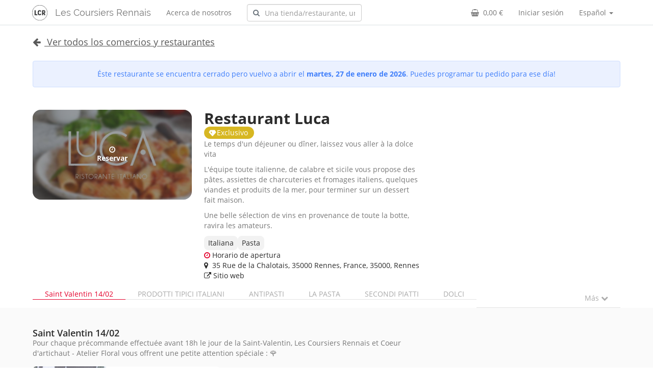

--- FILE ---
content_type: text/html; charset=UTF-8
request_url: https://lcr.coopcycle.org/es/restaurant/12-restaurant-luca
body_size: 183448
content:
<!DOCTYPE html>
<html lang="es">
  <head>
                      <title>Les Coursiers Rennais - Restaurant Luca</title>
    <link rel="canonical" href="https://lcr.coopcycle.org/es/restaurant/12-restaurant-luca"/>

    <meta name="viewport" content="width=device-width, initial-scale=1, maximum-scale=1, user-scalable=no">
    <link rel="apple-touch-icon" sizes="152x152" href="/apple-touch-icon.png">
    <meta name="robots" content="index, follow" />
<meta name="description" content="Le temps d'un d&eacute;jeuner ou d&icirc;ner, laissez vous aller &agrave; la dolce vita 

L'&eacute;quipe toute italienne, de calabre et sicile  vous propose des p&acirc;tes, assiettes de charcuteries et fromages italiens, quelques viandes et produits de la mer, pour terminer sur un dessert fait maison. 

Une belle s&eacute;lection de vins en provenance de toute la botte, ravira les amateurs." />
<meta http-equiv="Content-Type" content="text/html; charset=utf-8" />
<meta charset="UTF-8" />
<meta property="og:title" content="Les Coursiers Rennais - Restaurant Luca" />
<meta property="og:type" content="restaurant.restaurant" />
<meta property="og:image" content="https://lcr.coopcycle.org/media/cache/restaurant_thumbnail/60/9b/609bbce79e8fa.png" />
<meta property="og:url" content="https://lcr.coopcycle.org/es/restaurant/12-restaurant-luca" />
<meta property="og:locale" content="es" />
<meta property="og:site_name" content="CoopCycle" />
<meta property="og:description" content="35 Rue de la Chalotais, 35000 Rennes, France, 35000 Rennes" />
<meta property="restaurant:contact_info:street_address" content="35 Rue de la Chalotais, 35000 Rennes, France" />
<meta property="place:location:latitude" content="48.1093" />
<meta property="place:location:longitude" content="-1.6833" />
<meta property="restaurant:contact_info:website" content="https://www.restaurantluca.com/" />
<meta property="restaurant:contact_info:locality" content="Rennes" />


              <meta name="application-auth-user" content="null" />
<meta name="application-auth-jwt" content="" />
      <script src="/build/runtime.03813115.js"></script><script src="/build/7075.e597c231.js"></script><script src="/build/5848.2499c1b9.js"></script><script src="/build/7715.c9c728a8.js"></script><script src="/build/3362.eda47ec6.js"></script><script src="/build/7415.b7ccdd69.js"></script><script src="/build/user-data.04821a2b.js"></script>
    
    <link rel="stylesheet" href="/build/4769.0417cc52.css"><link rel="stylesheet" href="/build/3069.2541eee3.css"><link rel="stylesheet" href="/build/common.e32bda28.css">
    <link rel="stylesheet" href="/build/widgets.26e19b98.css">
    <link rel="stylesheet" href="/build/app.394d144f.css">
    
          <link rel="stylesheet" href="/build/restaurant-item.8fd121af.css">
<link rel="stylesheet" href="/build/optins.d53b7c87.css">
    
    <script type="application/ld+json">
{
    "@context": "http://schema.org",
    "@id": "/api/restaurants/12",
    "@type": "http://schema.org/Restaurant",
    "name": "Restaurant Luca",
    "address": {
        "@id": "/api/addresses/830",
        "@type": "http://schema.org/PostalAddress",
        "contactName": null,
        "provider": null,
        "description": null,
        "geo": {
            "@type": "GeoCoordinates",
            "latitude": 48.1093,
            "longitude": -1.6833
        },
        "streetAddress": "35 Rue de la Chalotais, 35000 Rennes, France",
        "telephone": "+33299650077",
        "name": "Restaurant Luca"
    },
    "openingHoursSpecification": [
        {
            "@type": "OpeningHoursSpecification",
            "opens": "11:45",
            "closes": "13:30",
            "dayOfWeek": [
                "Tuesday",
                "Wednesday",
                "Thursday",
                "Friday"
            ]
        },
        {
            "@type": "OpeningHoursSpecification",
            "opens": "19:10",
            "closes": "21:15",
            "dayOfWeek": [
                "Tuesday",
                "Wednesday",
                "Thursday"
            ]
        },
        {
            "@type": "OpeningHoursSpecification",
            "opens": "19:10",
            "closes": "21:00",
            "dayOfWeek": [
                "Friday",
                "Saturday"
            ]
        }
    ],
    "image": "https://lcr.coopcycle.org/media/cache/restaurant_thumbnail/60/9b/609bbce79e8fa.png",
    "bannerImage": "https://lcr.coopcycle.org/media/cache/restaurant_banner/65/6e/656e5a148e546.png",
    "sameAs": "https://www.restaurantluca.com/",
    "description": "Le temps d'un d\u00e9jeuner ou d\u00eener, laissez vous aller \u00e0 la dolce vita \r\n\r\nL'\u00e9quipe toute italienne, de calabre et sicile  vous propose des p\u00e2tes, assiettes de charcuteries et fromages italiens, quelques viandes et produits de la mer, pour terminer sur un dessert fait maison. \r\n\r\nUne belle s\u00e9lection de vins en provenance de toute la botte, ravira les amateurs.",
    "potentialAction": {
        "@type": "OrderAction",
        "target": {
            "@type": "EntryPoint",
            "urlTemplate": "https://lcr.coopcycle.org/es/restaurant/12-restaurant-luca",
            "inLanguage": "fr",
            "actionPlatform": [
                "http://schema.org/DesktopWebPlatform"
            ]
        },
        "deliveryMethod": [
            "http://purl.org/goodrelations/v1#DeliveryModeOwnFleet"
        ]
    }
}
</script>

        <style>
    .homepage-search, .restaurant-list-header {
      background-image: url(https://lcr.coopcycle.org/assets/banner.svg);
    }
    </style>
    
    <link type="text/css" rel="stylesheet" href="/bundles/craueformflow/css/buttons.css" />

    
        <script src="/build/4692.815a2109.js"></script><script src="/build/5338.b5147595.js"></script><script src="/build/3664.c3405483.js"></script><script src="/build/4038.3ddf72a5.js"></script><script src="/build/5598.34b0ad5c.js"></script><script src="/build/5623.e5bd59ec.js"></script><script src="/build/1110.114dc64d.js"></script><script src="/build/5239.1e4caf10.js"></script><script src="/build/7537.ed379540.js"></script><script src="/build/1860.66f53ba8.js"></script><script src="/build/3591.e08c7893.js"></script><script src="/build/5341.98dbfec4.js"></script><script src="/build/2427.484756ab.js"></script><script src="/build/5153.6415f2bb.js"></script><script src="/build/9151.cfc6cc33.js"></script><script src="/build/9249.fb609c47.js"></script><script src="/build/1382.05ce22f6.js"></script><script src="/build/911.ced74ea7.js"></script><script src="/build/1694.e9470361.js"></script><script src="/build/6443.c72b190a.js"></script><script src="/build/312.787f8800.js"></script><script src="/build/8408.09237447.js"></script><script src="/build/2420.32ff3e97.js"></script><script src="/build/8961.fba9c324.js"></script><script src="/build/9867.5c87d05a.js"></script><script src="/build/233.3ecab8af.js"></script><script src="/build/4540.e6d1b8b4.js"></script><script src="/build/5373.23757c0e.js"></script><script src="/build/9957.50770c97.js"></script><script src="/build/9480.0852ea76.js"></script><script src="/build/7425.e6bc4697.js"></script><script src="/build/6777.73999725.js"></script><script src="/build/9344.0786a257.js"></script><script src="/build/4251.240f22b8.js"></script><script src="/build/6209.81bcd7b2.js"></script><script src="/build/5691.e901f0e1.js"></script><script src="/build/3937.0619352a.js"></script><script src="/build/4244.8fb304dd.js"></script><script src="/build/4020.cf541594.js"></script><script src="/build/9556.1540a251.js"></script><script src="/build/6870.7b10d692.js"></script><script src="/build/7475.38e51f79.js"></script><script src="/build/2010.c7e5e490.js"></script><script src="/build/2990.4ceb02aa.js"></script><script src="/build/8826.5bf0662b.js"></script><script src="/build/8545.a7293d14.js"></script><script src="/build/5151.837dd139.js"></script><script src="/build/8214.590f1058.js"></script><script src="/build/app.0a525c3e.js"></script>
          </head>
  <body
    data-country="fr"
    data-currency-symbol="€"
    data-currency-code="EUR"
    data-timezone="Europe/Paris"
    data-turbo="false">
                <nav class="navbar navbar-default navbar-coopcycle">
  <div class="container-fluid container--extra-space-on-sides">
    <div class="navbar-header">
      <button type="button" class="navbar-toggle collapsed" data-toggle="collapse" data-target="#navbar-main" aria-expanded="false">
        <span class="sr-only">Menu</span>
        <span class="icon-bar"></span>
        <span class="icon-bar"></span>
        <span class="icon-bar"></span>
      </button>
      <a class="navbar-brand navbar-brand-img">
        <img src="[data-uri]" />
      </a>
      <a class="navbar-brand" href="/es/">Les Coursiers Rennais</a>
    </div>

    <div class="collapse navbar-collapse" id="navbar-main">

      <ul class="nav navbar-nav">
                        <li>
          <a href="/es/sobre-nosotros">
            Acerca de nosotros          </a>
        </li>
              </ul>

      <div class="navbar-form navbar-left" style="position: relative;" data-controller="symfony--ux-react--react" data-symfony--ux-react--react-component-value="NavBarSearch">
        <div class="form-group">
          <input type="text" class="form-control" placeholder="Buscar…">
        </div>
      </div>

                                            <ul class="nav navbar-nav navbar-right">
        <li class="dropdown">
          <a href="#" class="dropdown-toggle" data-toggle="dropdown" role="button" aria-haspopup="true" aria-expanded="false">
            Español <span class="caret"></span>
          </a>
          <ul class="dropdown-menu">
                                        <li>
                <a href="/an/restaurant/12-restaurant-luca">Aragonés</a>
              </li>
                                                      <li>
                <a href="/ca/restaurant/12-restaurant-luca">Català</a>
              </li>
                                                      <li>
                <a href="/de/restaurant/12-restaurant-luca">Deutsch</a>
              </li>
                                                      <li>
                <a href="/en/restaurant/12-restaurant-luca">English</a>
              </li>
                                                                                <li>
                <a href="/eu/restaurant/12-restaurant-luca">Euskara</a>
              </li>
                                                      <li>
                <a href="/fr/restaurant/12-restaurant-luca">Français</a>
              </li>
                                                      <li>
                <a href="/it/restaurant/12-restaurant-luca">Italiano</a>
              </li>
                                                      <li>
                <a href="/hu/restaurant/12-restaurant-luca">Magyar</a>
              </li>
                                                      <li>
                <a href="/pl/restaurant/12-restaurant-luca">Polski</a>
              </li>
                                                      <li>
                <a href="/pt_BR/restaurant/12-restaurant-luca">Português (Brasil)</a>
              </li>
                                                      <li>
                <a href="/pt_PT/restaurant/12-restaurant-luca">Português (Portugal)</a>
              </li>
                                    </ul>
        </li>
      </ul>
      <ul class="nav navbar-nav navbar-right">
                <li data-controller="symfony--ux-react--react" data-symfony--ux-react--react-component-value="NavBarCart" data-symfony--ux-react--react-props-value="{&quot;url&quot;:&quot;\/cart.json&quot;,&quot;href&quot;:&quot;\/order\/&quot;}">
            <a href="#">
              <i class="fa fa-shopping-basket mr-2" aria-hidden="true"></i>
              <span>0,00 €</span>
            </a>
        </li>
                          <li>
            <a href="/login">Iniciar sesión</a>
          </li>
              </ul>
    </div>
  </div>
</nav>
              
    
  
  
                  <div class="content">
      <div id="restaurant-body">

    <header class="custom-container">
                      <div class="homepage-restaurants__show-more text-left mb-4">
                      <a class="restaurant-show-more" href="/es/restaurants">
              <i class="fa fa-arrow-left mr-2"></i>
              <span>Ver todos los comercios y restaurantes</span>
            </a>
                  </div>
              
      
            
                              <div class="alert alert-info text-center">
                                                                        Éste restaurante se encuentra cerrado pero vuelvo a abrir el <strong>martes, 27 de enero de 2026</strong>.                              Puedes programar tu pedido para ese día!                                            </div>
              
      
      
      <div class="row">
        <div class="col-xs-12 col-lg-8">
                    <section class="restaurant-info">
      <div class="restaurant-image">
      <img src="https://lcr.coopcycle.org/media/cache/restaurant_banner/65/6e/656e5a148e546.png">
              <figcaption>
          <div class="position-absolute w-100 h-100 bg-dark overlay"></div>
          <div
            class="position-absolute text-white font-weight-bold d-flex flex-column justify-content-center align-items-center w-100 h-100 p-1">
            <i class="fa fa-clock-o"></i>
            <span>Reservar</span>
          </div>
        </figcaption>
          </div>
  
  <div class="restaurant-details">
    <h2 class="restaurant-name">Restaurant Luca</h2>

              <div class="badges-or-tags">
                  <div class="restaurant-badge exclusive">
	<div>
					<svg xmlns="http://www.w3.org/2000/svg" width="44" height="44" viewbox="0 0 24 24" stroke-width="1.5" fill="none" stroke-linecap="round" stroke-linejoin="round">
				<path d="M0 0h24v24H0z" stroke="none"/>
				<path d="M18 4a1 1 0 01.783.378l.074.108 3 5a1 1 0 01-.032 1.078l-.08.103-8.53 9.533a1.7 1.7 0 01-1.215.51c-.4 0-.785-.14-1.11-.417l-.135-.126-8.5-9.5A1 1 0 012.083 9.6l.06-.115 3.013-5.022.064-.09a.982.982 0 01.155-.154l.089-.064.088-.05.05-.023.06-.025.109-.032.112-.02L6 4h12zM9.114 7.943a1 1 0 00-1.371.343l-.6 1-.06.116a1 1 0 00.177 1.07l2 2.2.09.088a1 1 0 001.323-.02l.087-.09a1 1 0 00-.02-1.323l-1.501-1.65.218-.363.055-.103a1 1 0 00-.398-1.268z" fill="currentColor" stroke="none"/>
			</svg>
			Exclusivo
		</div></div>
              </div>
    
    <section class="restaurant-description text-muted">
              <p>Le temps d'un déjeuner ou dîner, laissez vous aller à la dolce vita</p>
<p>L'équipe toute italienne, de calabre et sicile  vous propose des pâtes, assiettes de charcuteries et fromages italiens, quelques viandes et produits de la mer, pour terminer sur un dessert fait maison.</p>
<p>Une belle sélection de vins en provenance de toute la botte, ravira les amateurs.</p>

          </section>

              <div class="badges-or-tags">
                  <span class="restaurant-tag">
			Italiana
	</span>
                  <span class="restaurant-tag">
			Pasta
	</span>
              </div>
    
    <div>
      <a class="restaurant-opening-hours" href="#" data-toggle="modal"
         data-target="#restaurant-opening-hours-modal">
        <i class="fa fa-clock-o"></i> Horario de apertura
      </a>
    </div>

    <div><i class="fa fa-map-marker"></i>  35 Rue de la Chalotais, 35000 Rennes, France, 35000, Rennes</div>

          <div>
        <a href="https://www.restaurantluca.com/" target="_blank">
          <i class="fa fa-external-link"></i> Sitio web
        </a>
      </div>
      </div>
</section>
        </div>
        <div class="col-xs-12 col-lg-4">
          <div id="restaurant__fulfilment-details__container">
          </div>
        </div>
      </div>
    </header>

                                                                                                                                                                                                                                                                                                                                                      
          <nav id="restaurant-menu-nav" class="restaurant-menu-nav">
  <div data-controller="symfony--ux-react--react" data-symfony--ux-react--react-component-value="MenuNav" data-symfony--ux-react--react-props-value="{&quot;sections&quot;:[{&quot;code&quot;:&quot;fcd883c8-e994-11ef-a1d9-024282be85a5&quot;,&quot;name&quot;:&quot;Saint Valentin 14\/02&quot;},{&quot;code&quot;:&quot;2db68d86-7db6-11eb-af75-4295b63eae8d&quot;,&quot;name&quot;:&quot;PRODOTTI TIPICI ITALIANI&quot;},{&quot;code&quot;:&quot;5a374534-7db7-11eb-aa97-4295b63eae8d&quot;,&quot;name&quot;:&quot;ANTIPASTI&quot;},{&quot;code&quot;:&quot;a440adfc-7dba-11eb-8222-4295b63eae8d&quot;,&quot;name&quot;:&quot;LA PASTA&quot;},{&quot;code&quot;:&quot;6784fca4-7dbc-11eb-a260-4295b63eae8d&quot;,&quot;name&quot;:&quot;SECONDI PIATTI&quot;},{&quot;code&quot;:&quot;80c7774a-7dbd-11eb-bf4e-4295b63eae8d&quot;,&quot;name&quot;:&quot;DOLCI&quot;},{&quot;code&quot;:&quot;d3c3be3c-7d2b-11eb-bd66-024202cb9d98&quot;,&quot;name&quot;:&quot;VINI FRIZZANTI&quot;},{&quot;code&quot;:&quot;f3f44346-7d2d-11eb-b832-4295b63eae8d&quot;,&quot;name&quot;:&quot;VINI BIANCHI&quot;},{&quot;code&quot;:&quot;45364f4a-7d30-11eb-98af-024202cb9d98&quot;,&quot;name&quot;:&quot;VINI ROSATI&quot;},{&quot;code&quot;:&quot;5f749290-7d30-11eb-8e87-4295b63eae8d&quot;,&quot;name&quot;:&quot;VINI ROSSI&quot;}]}">
        <div class="ant-anchor">
      <div class="custom-container pt-3 d-flex">
                            <div class="ant-anchor-link" id="menu-nav-section-Saint%20Valentin%2014%2F02">
            <a class="ant-anchor-link-title" href="#">Saint Valentin 14/02</a>
          </div>
                            <div class="ant-anchor-link" id="menu-nav-section-PRODOTTI%20TIPICI%20ITALIANI">
            <a class="ant-anchor-link-title" href="#">PRODOTTI TIPICI ITALIANI</a>
          </div>
                            <div class="ant-anchor-link" id="menu-nav-section-ANTIPASTI">
            <a class="ant-anchor-link-title" href="#">ANTIPASTI</a>
          </div>
                            <div class="ant-anchor-link" id="menu-nav-section-LA%20PASTA">
            <a class="ant-anchor-link-title" href="#">LA PASTA</a>
          </div>
                            <div class="ant-anchor-link" id="menu-nav-section-SECONDI%20PIATTI">
            <a class="ant-anchor-link-title" href="#">SECONDI PIATTI</a>
          </div>
                            <div class="ant-anchor-link" id="menu-nav-section-DOLCI">
            <a class="ant-anchor-link-title" href="#">DOLCI</a>
          </div>
                            <div class="ant-anchor-link" id="menu-nav-section-VINI%20FRIZZANTI">
            <a class="ant-anchor-link-title" href="#">VINI FRIZZANTI</a>
          </div>
                            <div class="ant-anchor-link" id="menu-nav-section-VINI%20BIANCHI">
            <a class="ant-anchor-link-title" href="#">VINI BIANCHI</a>
          </div>
                            <div class="ant-anchor-link" id="menu-nav-section-VINI%20ROSATI">
            <a class="ant-anchor-link-title" href="#">VINI ROSATI</a>
          </div>
                            <div class="ant-anchor-link" id="menu-nav-section-VINI%20ROSSI">
            <a class="ant-anchor-link-title" href="#">VINI ROSSI</a>
          </div>
              </div>
    </div>
  </div>
</nav>
    
    <main>
      <div class="custom-container">
        <div class="row">
                      <div class="col-xs-12 col-lg-8">
              <div id="menu">
                                                                  <div class="restaurant-menu">
      <h4 id=Saint%20Valentin%2014%2F02 class="restaurant-menu__section-name">Saint Valentin 14/02</h4>
          <div class="text-muted">Pour chaque précommande effectuée avant 18h le jour de la Saint-Valentin, Les Coursiers Rennais et Coeur d&#039;artichaut - Atelier Floral vous offrent une petite attention spéciale : 🌹</div>
        <div class="restaurant-menu__section">
                                                                                                                                        <div class="menu-item menu-item--unavailable">
    <a class="menu-item__inner-wrapper">
      
<div class="menu-item-inner">
  <div class="menu-item-inner__image-wrapper">
          <img src="https://lcr.coopcycle.org/media/cache/product_thumbnail/67/ad/67ad279e0848d.jpeg">
      </div>
  <div class="menu-item-inner__content">
    <div class="menu-item-inner__content__block1">
      <h5 class="menu-item-inner__name">Tulipe Rose</h5>
              <small class="menu-item-inner__description">No disponible</small>
          </div>
    <div class="menu-item-inner__content__block2">
      <div class="product-badge-container product-badge-container--compact">

                
        
        
      </div>
      <span class="menu-item-inner__price">
        0,00 €
      </span>
    </div>
  </div>
</div>
    </a>
  </div>
          </div>
      <h4 id=PRODOTTI%20TIPICI%20ITALIANI class="restaurant-menu__section-name">PRODOTTI TIPICI ITALIANI</h4>
          <div class="text-muted">Produits typiques Italiens</div>
        <div class="restaurant-menu__section">
                                                                                          <div class="menu-item">
    <button
      class="button-reset menu-item__inner-wrapper"
      data-modal="product-details"
      data-form-action="&#x2F;es&#x2F;restaurant&#x2F;12&#x2F;cart&#x2F;product&#x2F;37152112-369c-400f-882b-aac31abeb3c0"
      data-product="&#x7B;&quot;&#x40;context&quot;&#x3A;&quot;&#x5C;&#x2F;api&#x5C;&#x2F;contexts&#x5C;&#x2F;Product&quot;,&quot;&#x40;id&quot;&#x3A;&quot;&#x5C;&#x2F;api&#x5C;&#x2F;products&#x5C;&#x2F;246&quot;,&quot;&#x40;type&quot;&#x3A;&quot;Product&quot;,&quot;id&quot;&#x3A;246,&quot;code&quot;&#x3A;&quot;37152112-369c-400f-882b-aac31abeb3c0&quot;,&quot;enabled&quot;&#x3A;true,&quot;name&quot;&#x3A;&quot;Salumi&#x20;misti&#x20;italiani&quot;,&quot;description&quot;&#x3A;&quot;Assortiment&#x20;de&#x20;charcuteries&#x20;italiennes&#x20;du&#x20;moment&#x3A;&#x20;jambon&#x20;de&#x20;parme,&#x20;mortadella,&#x20;salami&#x20;milano,&#x20;Coppa,&#x20;sapressata&#x20;calabrese...&quot;,&quot;identifier&quot;&#x3A;&quot;37152112-369c-400f-882b-aac31abeb3c0&quot;,&quot;reusablePackagingEnabled&quot;&#x3A;false,&quot;offers&quot;&#x3A;&#x7B;&quot;&#x40;type&quot;&#x3A;&quot;Offer&quot;,&quot;price&quot;&#x3A;1400&#x7D;,&quot;images&quot;&#x3A;&#x5B;&#x5D;&#x7D;"
      data-product-images="&#x5B;&#x5D;"
      data-product-price="1400"
      data-product-options="&#x5B;&#x5D;">
      
<div class="menu-item-inner">
  <div class="menu-item-inner__image-wrapper">
      </div>
  <div class="menu-item-inner__content">
    <div class="menu-item-inner__content__block1">
      <h5 class="menu-item-inner__name">Salumi misti italiani</h5>
                        <small class="menu-item-inner__description">Assortiment de charcuteries italiennes du moment: jambon de parme, mortadella, salami milano, Coppa, sapressata calabrese...</small>
                  </div>
    <div class="menu-item-inner__content__block2">
      <div class="product-badge-container product-badge-container--compact">

                
        
        
      </div>
      <span class="menu-item-inner__price">
        14,00 €
      </span>
    </div>
  </div>
</div>
          </button>
          <form
        method="post"
        action="/es/restaurant/12/cart/product/37152112-369c-400f-882b-aac31abeb3c0"
        data-product-simple
        class="menu-item__add-wrapper menu-item__add-wrapper--active">
        <button class="button-reset add-button" type="submit">
          +
        </button>
      </form>
      </div>
                                                                                          <div class="menu-item">
    <button
      class="button-reset menu-item__inner-wrapper"
      data-modal="product-details"
      data-form-action="&#x2F;es&#x2F;restaurant&#x2F;12&#x2F;cart&#x2F;product&#x2F;cbd49b76-de64-4883-beb5-9b4debb4ecfd"
      data-product="&#x7B;&quot;&#x40;context&quot;&#x3A;&quot;&#x5C;&#x2F;api&#x5C;&#x2F;contexts&#x5C;&#x2F;Product&quot;,&quot;&#x40;id&quot;&#x3A;&quot;&#x5C;&#x2F;api&#x5C;&#x2F;products&#x5C;&#x2F;247&quot;,&quot;&#x40;type&quot;&#x3A;&quot;Product&quot;,&quot;id&quot;&#x3A;247,&quot;code&quot;&#x3A;&quot;cbd49b76-de64-4883-beb5-9b4debb4ecfd&quot;,&quot;enabled&quot;&#x3A;true,&quot;name&quot;&#x3A;&quot;Formaggi&#x20;misti&#x20;italiani&quot;,&quot;description&quot;&#x3A;&quot;Assortiments&#x20;de&#x20;fromages&#x20;italiens&#x20;du&#x20;moment,&#x20;pecorino&#x20;pepato,&#x20;taleggio,&#x20;gorgonzola,&#x20;Parmigiano...&quot;,&quot;identifier&quot;&#x3A;&quot;cbd49b76-de64-4883-beb5-9b4debb4ecfd&quot;,&quot;reusablePackagingEnabled&quot;&#x3A;false,&quot;offers&quot;&#x3A;&#x7B;&quot;&#x40;type&quot;&#x3A;&quot;Offer&quot;,&quot;price&quot;&#x3A;1800&#x7D;,&quot;images&quot;&#x3A;&#x5B;&#x5D;&#x7D;"
      data-product-images="&#x5B;&#x5D;"
      data-product-price="1800"
      data-product-options="&#x5B;&#x5D;">
      
<div class="menu-item-inner">
  <div class="menu-item-inner__image-wrapper">
      </div>
  <div class="menu-item-inner__content">
    <div class="menu-item-inner__content__block1">
      <h5 class="menu-item-inner__name">Formaggi misti italiani</h5>
                        <small class="menu-item-inner__description">Assortiments de fromages italiens du moment, pecorino pepato, taleggio, gorgonzola, Parmigiano...</small>
                  </div>
    <div class="menu-item-inner__content__block2">
      <div class="product-badge-container product-badge-container--compact">

                
        
        
      </div>
      <span class="menu-item-inner__price">
        18,00 €
      </span>
    </div>
  </div>
</div>
          </button>
          <form
        method="post"
        action="/es/restaurant/12/cart/product/cbd49b76-de64-4883-beb5-9b4debb4ecfd"
        data-product-simple
        class="menu-item__add-wrapper menu-item__add-wrapper--active">
        <button class="button-reset add-button" type="submit">
          +
        </button>
      </form>
      </div>
                                                                                          <div class="menu-item">
    <button
      class="button-reset menu-item__inner-wrapper"
      data-modal="product-details"
      data-form-action="&#x2F;es&#x2F;restaurant&#x2F;12&#x2F;cart&#x2F;product&#x2F;18a3d3e0-c0bb-4d0e-96d4-44102524e9d7"
      data-product="&#x7B;&quot;&#x40;context&quot;&#x3A;&quot;&#x5C;&#x2F;api&#x5C;&#x2F;contexts&#x5C;&#x2F;Product&quot;,&quot;&#x40;id&quot;&#x3A;&quot;&#x5C;&#x2F;api&#x5C;&#x2F;products&#x5C;&#x2F;248&quot;,&quot;&#x40;type&quot;&#x3A;&quot;Product&quot;,&quot;id&quot;&#x3A;248,&quot;code&quot;&#x3A;&quot;18a3d3e0-c0bb-4d0e-96d4-44102524e9d7&quot;,&quot;enabled&quot;&#x3A;true,&quot;name&quot;&#x3A;&quot;Piatto&#x20;di&#x20;verdure&#x20;grigliate&#x20;e&#x20;sott&#x27;oglio&quot;,&quot;description&quot;&#x3A;&quot;Assortiment&#x20;de&#x20;l&#x5C;u00e9gumes&#x20;grill&#x5C;u00e9s&#x20;et&#x20;&#x5C;u00e0&#x20;l&#x27;huile&quot;,&quot;identifier&quot;&#x3A;&quot;18a3d3e0-c0bb-4d0e-96d4-44102524e9d7&quot;,&quot;reusablePackagingEnabled&quot;&#x3A;false,&quot;offers&quot;&#x3A;&#x7B;&quot;&#x40;type&quot;&#x3A;&quot;Offer&quot;,&quot;price&quot;&#x3A;1200&#x7D;,&quot;images&quot;&#x3A;&#x5B;&#x5D;&#x7D;"
      data-product-images="&#x5B;&#x5D;"
      data-product-price="1200"
      data-product-options="&#x5B;&#x5D;">
      
<div class="menu-item-inner">
  <div class="menu-item-inner__image-wrapper">
      </div>
  <div class="menu-item-inner__content">
    <div class="menu-item-inner__content__block1">
      <h5 class="menu-item-inner__name">Piatto di verdure grigliate e sott&#039;oglio</h5>
                        <small class="menu-item-inner__description">Assortiment de légumes grillés et à l&#039;huile</small>
                  </div>
    <div class="menu-item-inner__content__block2">
      <div class="product-badge-container product-badge-container--compact">

                
        
        
      </div>
      <span class="menu-item-inner__price">
        12,00 €
      </span>
    </div>
  </div>
</div>
          </button>
          <form
        method="post"
        action="/es/restaurant/12/cart/product/18a3d3e0-c0bb-4d0e-96d4-44102524e9d7"
        data-product-simple
        class="menu-item__add-wrapper menu-item__add-wrapper--active">
        <button class="button-reset add-button" type="submit">
          +
        </button>
      </form>
      </div>
                                                                                          <div class="menu-item">
    <button
      class="button-reset menu-item__inner-wrapper"
      data-modal="product-details"
      data-form-action="&#x2F;es&#x2F;restaurant&#x2F;12&#x2F;cart&#x2F;product&#x2F;b43864b3-5575-4af7-857d-f2340129bd52"
      data-product="&#x7B;&quot;&#x40;context&quot;&#x3A;&quot;&#x5C;&#x2F;api&#x5C;&#x2F;contexts&#x5C;&#x2F;Product&quot;,&quot;&#x40;id&quot;&#x3A;&quot;&#x5C;&#x2F;api&#x5C;&#x2F;products&#x5C;&#x2F;249&quot;,&quot;&#x40;type&quot;&#x3A;&quot;Product&quot;,&quot;id&quot;&#x3A;249,&quot;code&quot;&#x3A;&quot;b43864b3-5575-4af7-857d-f2340129bd52&quot;,&quot;enabled&quot;&#x3A;true,&quot;name&quot;&#x3A;&quot;Piatto&#x20;di&#x20;San&#x20;Daniele&#x20;AOP&quot;,&quot;description&quot;&#x3A;&quot;Jambon&#x20;San&#x20;Daniele&#x20;AOP&#x20;affin&#x5C;u00e9&quot;,&quot;identifier&quot;&#x3A;&quot;b43864b3-5575-4af7-857d-f2340129bd52&quot;,&quot;reusablePackagingEnabled&quot;&#x3A;false,&quot;offers&quot;&#x3A;&#x7B;&quot;&#x40;type&quot;&#x3A;&quot;Offer&quot;,&quot;price&quot;&#x3A;1600&#x7D;,&quot;images&quot;&#x3A;&#x5B;&#x5D;&#x7D;"
      data-product-images="&#x5B;&#x5D;"
      data-product-price="1600"
      data-product-options="&#x5B;&#x5D;">
      
<div class="menu-item-inner">
  <div class="menu-item-inner__image-wrapper">
      </div>
  <div class="menu-item-inner__content">
    <div class="menu-item-inner__content__block1">
      <h5 class="menu-item-inner__name">Piatto di San Daniele AOP</h5>
                        <small class="menu-item-inner__description">Jambon San Daniele AOP affiné</small>
                  </div>
    <div class="menu-item-inner__content__block2">
      <div class="product-badge-container product-badge-container--compact">

                
        
        
      </div>
      <span class="menu-item-inner__price">
        16,00 €
      </span>
    </div>
  </div>
</div>
          </button>
          <form
        method="post"
        action="/es/restaurant/12/cart/product/b43864b3-5575-4af7-857d-f2340129bd52"
        data-product-simple
        class="menu-item__add-wrapper menu-item__add-wrapper--active">
        <button class="button-reset add-button" type="submit">
          +
        </button>
      </form>
      </div>
          </div>
      <h4 id=ANTIPASTI class="restaurant-menu__section-name">ANTIPASTI</h4>
        <div class="restaurant-menu__section">
                                                                                          <div class="menu-item">
    <button
      class="button-reset menu-item__inner-wrapper"
      data-modal="product-details"
      data-form-action="&#x2F;es&#x2F;restaurant&#x2F;12&#x2F;cart&#x2F;product&#x2F;097c8813-0869-4a2e-b7c5-afb6187421b4"
      data-product="&#x7B;&quot;&#x40;context&quot;&#x3A;&quot;&#x5C;&#x2F;api&#x5C;&#x2F;contexts&#x5C;&#x2F;Product&quot;,&quot;&#x40;id&quot;&#x3A;&quot;&#x5C;&#x2F;api&#x5C;&#x2F;products&#x5C;&#x2F;250&quot;,&quot;&#x40;type&quot;&#x3A;&quot;Product&quot;,&quot;id&quot;&#x3A;250,&quot;code&quot;&#x3A;&quot;097c8813-0869-4a2e-b7c5-afb6187421b4&quot;,&quot;enabled&quot;&#x3A;true,&quot;name&quot;&#x3A;&quot;Antipasto&#x20;della&#x20;casa&quot;,&quot;description&quot;&#x3A;&quot;Assortiment&#x20;de&#x20;nos&#x20;entr&#x5C;u00e9es&quot;,&quot;identifier&quot;&#x3A;&quot;097c8813-0869-4a2e-b7c5-afb6187421b4&quot;,&quot;reusablePackagingEnabled&quot;&#x3A;false,&quot;offers&quot;&#x3A;&#x7B;&quot;&#x40;type&quot;&#x3A;&quot;Offer&quot;,&quot;price&quot;&#x3A;1600&#x7D;,&quot;images&quot;&#x3A;&#x5B;&#x5D;&#x7D;"
      data-product-images="&#x5B;&#x5D;"
      data-product-price="1600"
      data-product-options="&#x5B;&#x5D;">
      
<div class="menu-item-inner">
  <div class="menu-item-inner__image-wrapper">
      </div>
  <div class="menu-item-inner__content">
    <div class="menu-item-inner__content__block1">
      <h5 class="menu-item-inner__name">Antipasto della casa</h5>
                        <small class="menu-item-inner__description">Assortiment de nos entrées</small>
                  </div>
    <div class="menu-item-inner__content__block2">
      <div class="product-badge-container product-badge-container--compact">

                
        
        
      </div>
      <span class="menu-item-inner__price">
        16,00 €
      </span>
    </div>
  </div>
</div>
          </button>
          <form
        method="post"
        action="/es/restaurant/12/cart/product/097c8813-0869-4a2e-b7c5-afb6187421b4"
        data-product-simple
        class="menu-item__add-wrapper menu-item__add-wrapper--active">
        <button class="button-reset add-button" type="submit">
          +
        </button>
      </form>
      </div>
                                                                                          <div class="menu-item">
    <button
      class="button-reset menu-item__inner-wrapper"
      data-modal="product-details"
      data-form-action="&#x2F;es&#x2F;restaurant&#x2F;12&#x2F;cart&#x2F;product&#x2F;0b9f265c-7f0d-49f8-8e14-314aec56ca3f"
      data-product="&#x7B;&quot;&#x40;context&quot;&#x3A;&quot;&#x5C;&#x2F;api&#x5C;&#x2F;contexts&#x5C;&#x2F;Product&quot;,&quot;&#x40;id&quot;&#x3A;&quot;&#x5C;&#x2F;api&#x5C;&#x2F;products&#x5C;&#x2F;251&quot;,&quot;&#x40;type&quot;&#x3A;&quot;Product&quot;,&quot;id&quot;&#x3A;251,&quot;code&quot;&#x3A;&quot;0b9f265c-7f0d-49f8-8e14-314aec56ca3f&quot;,&quot;enabled&quot;&#x3A;true,&quot;name&quot;&#x3A;&quot;Vitello&#x20;tonnato&quot;,&quot;description&quot;&#x3A;&quot;Sp&#x5C;u00e9cialit&#x5C;u00e9&#x20;italienne&#x20;de&#x20;carpaccio&#x20;de&#x20;veau&#x20;&#x5C;u00e0&#x20;la&#x20;sauce&#x20;au&#x20;thon&quot;,&quot;identifier&quot;&#x3A;&quot;0b9f265c-7f0d-49f8-8e14-314aec56ca3f&quot;,&quot;reusablePackagingEnabled&quot;&#x3A;false,&quot;offers&quot;&#x3A;&#x7B;&quot;&#x40;type&quot;&#x3A;&quot;Offer&quot;,&quot;price&quot;&#x3A;1400&#x7D;,&quot;images&quot;&#x3A;&#x5B;&#x5D;&#x7D;"
      data-product-images="&#x5B;&#x5D;"
      data-product-price="1400"
      data-product-options="&#x5B;&#x5D;">
      
<div class="menu-item-inner">
  <div class="menu-item-inner__image-wrapper">
      </div>
  <div class="menu-item-inner__content">
    <div class="menu-item-inner__content__block1">
      <h5 class="menu-item-inner__name">Vitello tonnato</h5>
                        <small class="menu-item-inner__description">Spécialité italienne de carpaccio de veau à la sauce au thon</small>
                  </div>
    <div class="menu-item-inner__content__block2">
      <div class="product-badge-container product-badge-container--compact">

                
        
        
      </div>
      <span class="menu-item-inner__price">
        14,00 €
      </span>
    </div>
  </div>
</div>
          </button>
          <form
        method="post"
        action="/es/restaurant/12/cart/product/0b9f265c-7f0d-49f8-8e14-314aec56ca3f"
        data-product-simple
        class="menu-item__add-wrapper menu-item__add-wrapper--active">
        <button class="button-reset add-button" type="submit">
          +
        </button>
      </form>
      </div>
                                                                                          <div class="menu-item">
    <button
      class="button-reset menu-item__inner-wrapper"
      data-modal="product-details"
      data-form-action="&#x2F;es&#x2F;restaurant&#x2F;12&#x2F;cart&#x2F;product&#x2F;0c52e936-cc6e-4213-ad3a-713561931172"
      data-product="&#x7B;&quot;&#x40;context&quot;&#x3A;&quot;&#x5C;&#x2F;api&#x5C;&#x2F;contexts&#x5C;&#x2F;Product&quot;,&quot;&#x40;id&quot;&#x3A;&quot;&#x5C;&#x2F;api&#x5C;&#x2F;products&#x5C;&#x2F;252&quot;,&quot;&#x40;type&quot;&#x3A;&quot;Product&quot;,&quot;id&quot;&#x3A;252,&quot;code&quot;&#x3A;&quot;0c52e936-cc6e-4213-ad3a-713561931172&quot;,&quot;enabled&quot;&#x3A;true,&quot;name&quot;&#x3A;&quot;Seppie&#x20;alla&#x20;diavola&quot;,&quot;description&quot;&#x3A;&quot;Seiches&#x20;en&#x20;sauce&#x20;&#x5C;u00e0&#x20;l&#x27;italienne&quot;,&quot;identifier&quot;&#x3A;&quot;0c52e936-cc6e-4213-ad3a-713561931172&quot;,&quot;reusablePackagingEnabled&quot;&#x3A;false,&quot;offers&quot;&#x3A;&#x7B;&quot;&#x40;type&quot;&#x3A;&quot;Offer&quot;,&quot;price&quot;&#x3A;1600&#x7D;,&quot;images&quot;&#x3A;&#x5B;&#x5D;&#x7D;"
      data-product-images="&#x5B;&#x5D;"
      data-product-price="1600"
      data-product-options="&#x5B;&#x5D;">
      
<div class="menu-item-inner">
  <div class="menu-item-inner__image-wrapper">
      </div>
  <div class="menu-item-inner__content">
    <div class="menu-item-inner__content__block1">
      <h5 class="menu-item-inner__name">Seppie alla diavola</h5>
                        <small class="menu-item-inner__description">Seiches en sauce à l&#039;italienne</small>
                  </div>
    <div class="menu-item-inner__content__block2">
      <div class="product-badge-container product-badge-container--compact">

                
        
        
      </div>
      <span class="menu-item-inner__price">
        16,00 €
      </span>
    </div>
  </div>
</div>
          </button>
          <form
        method="post"
        action="/es/restaurant/12/cart/product/0c52e936-cc6e-4213-ad3a-713561931172"
        data-product-simple
        class="menu-item__add-wrapper menu-item__add-wrapper--active">
        <button class="button-reset add-button" type="submit">
          +
        </button>
      </form>
      </div>
                                                                                          <div class="menu-item menu-item--unavailable">
    <a class="menu-item__inner-wrapper">
      
<div class="menu-item-inner">
  <div class="menu-item-inner__image-wrapper">
      </div>
  <div class="menu-item-inner__content">
    <div class="menu-item-inner__content__block1">
      <h5 class="menu-item-inner__name">Insalata di polipo</h5>
              <small class="menu-item-inner__description">No disponible</small>
          </div>
    <div class="menu-item-inner__content__block2">
      <div class="product-badge-container product-badge-container--compact">

                
        
        
      </div>
      <span class="menu-item-inner__price">
        13,00 €
      </span>
    </div>
  </div>
</div>
    </a>
  </div>
                                                                                          <div class="menu-item">
    <button
      class="button-reset menu-item__inner-wrapper"
      data-modal="product-details"
      data-form-action="&#x2F;es&#x2F;restaurant&#x2F;12&#x2F;cart&#x2F;product&#x2F;a50feac5-ad25-4af7-9cdd-9754e9a65ff0"
      data-product="&#x7B;&quot;&#x40;context&quot;&#x3A;&quot;&#x5C;&#x2F;api&#x5C;&#x2F;contexts&#x5C;&#x2F;Product&quot;,&quot;&#x40;id&quot;&#x3A;&quot;&#x5C;&#x2F;api&#x5C;&#x2F;products&#x5C;&#x2F;255&quot;,&quot;&#x40;type&quot;&#x3A;&quot;Product&quot;,&quot;id&quot;&#x3A;255,&quot;code&quot;&#x3A;&quot;a50feac5-ad25-4af7-9cdd-9754e9a65ff0&quot;,&quot;enabled&quot;&#x3A;true,&quot;name&quot;&#x3A;&quot;Burrata&#x20;pugliese&#x20;IGP&#x20;con&#x20;prosciutto&#x20;di&#x20;parma&quot;,&quot;description&quot;&#x3A;&quot;Burrata&#x20;des&#x20;Pouilles&#x20;au&#x20;c&#x5C;u0153ur&#x20;cr&#x5C;u00e9meux,&#x20;jambon&#x20;de&#x20;parme&quot;,&quot;identifier&quot;&#x3A;&quot;a50feac5-ad25-4af7-9cdd-9754e9a65ff0&quot;,&quot;reusablePackagingEnabled&quot;&#x3A;false,&quot;offers&quot;&#x3A;&#x7B;&quot;&#x40;type&quot;&#x3A;&quot;Offer&quot;,&quot;price&quot;&#x3A;1500&#x7D;,&quot;images&quot;&#x3A;&#x5B;&#x5D;&#x7D;"
      data-product-images="&#x5B;&#x5D;"
      data-product-price="1500"
      data-product-options="&#x5B;&#x7B;&quot;strategy&quot;&#x3A;&quot;option_value&quot;,&quot;additional&quot;&#x3A;false,&quot;valuesRange&quot;&#x3A;null,&quot;code&quot;&#x3A;&quot;5bfcc085-eefc-4079-9461-35a28530e7b0&quot;,&quot;values&quot;&#x3A;&#x5B;&#x7B;&quot;price&quot;&#x3A;0,&quot;code&quot;&#x3A;&quot;48c884d4-7db2-41a5-b59b-6b80225fc602&quot;,&quot;enabled&quot;&#x3A;true,&quot;value&quot;&#x3A;&quot;Piccola&quot;&#x7D;,&#x7B;&quot;price&quot;&#x3A;1100,&quot;code&quot;&#x3A;&quot;ffb5f56b-a0f7-4ef5-b153-f641d414da27&quot;,&quot;enabled&quot;&#x3A;true,&quot;value&quot;&#x3A;&quot;Grande&quot;&#x7D;&#x5D;,&quot;name&quot;&#x3A;&quot;Burrata&#x20;pugliese&quot;&#x7D;&#x5D;">
      
<div class="menu-item-inner">
  <div class="menu-item-inner__image-wrapper">
      </div>
  <div class="menu-item-inner__content">
    <div class="menu-item-inner__content__block1">
      <h5 class="menu-item-inner__name">Burrata pugliese IGP con prosciutto di parma</h5>
                        <small class="menu-item-inner__description">Burrata des Pouilles au cœur crémeux, jambon de parme</small>
                  </div>
    <div class="menu-item-inner__content__block2">
      <div class="product-badge-container product-badge-container--compact">

                
        
        
      </div>
      <span class="menu-item-inner__price">
        15,00 €
      </span>
    </div>
  </div>
</div>
              <div class="menu-item__add-wrapper">
          <div class="add-button">+</div>
        </div>
          </button>
      </div>
                                                                                          <div class="menu-item">
    <button
      class="button-reset menu-item__inner-wrapper"
      data-modal="product-details"
      data-form-action="&#x2F;es&#x2F;restaurant&#x2F;12&#x2F;cart&#x2F;product&#x2F;14f4b475-33db-4978-a9d8-50d06d2b4925"
      data-product="&#x7B;&quot;&#x40;context&quot;&#x3A;&quot;&#x5C;&#x2F;api&#x5C;&#x2F;contexts&#x5C;&#x2F;Product&quot;,&quot;&#x40;id&quot;&#x3A;&quot;&#x5C;&#x2F;api&#x5C;&#x2F;products&#x5C;&#x2F;256&quot;,&quot;&#x40;type&quot;&#x3A;&quot;Product&quot;,&quot;id&quot;&#x3A;256,&quot;code&quot;&#x3A;&quot;14f4b475-33db-4978-a9d8-50d06d2b4925&quot;,&quot;enabled&quot;&#x3A;true,&quot;name&quot;&#x3A;&quot;Mozzarella&#x20;di&#x20;bufala&#x20;campana&#x20;AOP,&#x20;pomodori,&#x20;basilico&quot;,&quot;description&quot;&#x3A;&quot;Mozzarella&#x20;de&#x20;buffonne&#x20;AOP,&#x20;tomates,&#x20;basilic&#x20;et&#x20;huile&#x20;d&#x27;olive&quot;,&quot;identifier&quot;&#x3A;&quot;14f4b475-33db-4978-a9d8-50d06d2b4925&quot;,&quot;reusablePackagingEnabled&quot;&#x3A;false,&quot;offers&quot;&#x3A;&#x7B;&quot;&#x40;type&quot;&#x3A;&quot;Offer&quot;,&quot;price&quot;&#x3A;1300&#x7D;,&quot;images&quot;&#x3A;&#x5B;&#x5D;&#x7D;"
      data-product-images="&#x5B;&#x5D;"
      data-product-price="1300"
      data-product-options="&#x5B;&#x7B;&quot;strategy&quot;&#x3A;&quot;option_value&quot;,&quot;additional&quot;&#x3A;false,&quot;valuesRange&quot;&#x3A;null,&quot;code&quot;&#x3A;&quot;fef45196-c176-46a2-98f1-43fdc0aecb4e&quot;,&quot;values&quot;&#x3A;&#x5B;&#x7B;&quot;price&quot;&#x3A;0,&quot;code&quot;&#x3A;&quot;97854622-a269-40a8-8192-0ee377f60b92&quot;,&quot;enabled&quot;&#x3A;true,&quot;value&quot;&#x3A;&quot;Piccola&quot;&#x7D;,&#x7B;&quot;price&quot;&#x3A;700,&quot;code&quot;&#x3A;&quot;4ef98690-ae8d-4a72-9478-9b1d7c3296c6&quot;,&quot;enabled&quot;&#x3A;true,&quot;value&quot;&#x3A;&quot;Grande&quot;&#x7D;&#x5D;,&quot;name&quot;&#x3A;&quot;Mozarella&#x20;di&#x20;buffala&quot;&#x7D;&#x5D;">
      
<div class="menu-item-inner">
  <div class="menu-item-inner__image-wrapper">
      </div>
  <div class="menu-item-inner__content">
    <div class="menu-item-inner__content__block1">
      <h5 class="menu-item-inner__name">Mozzarella di bufala campana AOP, pomodori, basilico</h5>
                        <small class="menu-item-inner__description">Mozzarella de buffonne AOP, tomates, basilic et huile d&#039;olive</small>
                  </div>
    <div class="menu-item-inner__content__block2">
      <div class="product-badge-container product-badge-container--compact">

                
        
        
      </div>
      <span class="menu-item-inner__price">
        13,00 €
      </span>
    </div>
  </div>
</div>
              <div class="menu-item__add-wrapper">
          <div class="add-button">+</div>
        </div>
          </button>
      </div>
          </div>
      <h4 id=LA%20PASTA class="restaurant-menu__section-name">LA PASTA</h4>
          <div class="text-muted">Les pâtes</div>
        <div class="restaurant-menu__section">
                                                                                          <div class="menu-item">
    <button
      class="button-reset menu-item__inner-wrapper"
      data-modal="product-details"
      data-form-action="&#x2F;es&#x2F;restaurant&#x2F;12&#x2F;cart&#x2F;product&#x2F;eb4f2822-3f65-4fcf-90fe-4bf7e5da98b9"
      data-product="&#x7B;&quot;&#x40;context&quot;&#x3A;&quot;&#x5C;&#x2F;api&#x5C;&#x2F;contexts&#x5C;&#x2F;Product&quot;,&quot;&#x40;id&quot;&#x3A;&quot;&#x5C;&#x2F;api&#x5C;&#x2F;products&#x5C;&#x2F;257&quot;,&quot;&#x40;type&quot;&#x3A;&quot;Product&quot;,&quot;id&quot;&#x3A;257,&quot;code&quot;&#x3A;&quot;eb4f2822-3f65-4fcf-90fe-4bf7e5da98b9&quot;,&quot;enabled&quot;&#x3A;true,&quot;name&quot;&#x3A;&quot;Casarecce&#x20;alla&#x20;norma&quot;,&quot;description&quot;&#x3A;&quot;Casarecce&#x20;aux&#x20;aubergines,&#x20;tomates&#x20;et&#x20;ricotta&#x20;affin&#x5C;u00e9e&quot;,&quot;identifier&quot;&#x3A;&quot;eb4f2822-3f65-4fcf-90fe-4bf7e5da98b9&quot;,&quot;reusablePackagingEnabled&quot;&#x3A;false,&quot;offers&quot;&#x3A;&#x7B;&quot;&#x40;type&quot;&#x3A;&quot;Offer&quot;,&quot;price&quot;&#x3A;1350&#x7D;,&quot;images&quot;&#x3A;&#x5B;&#x5D;&#x7D;"
      data-product-images="&#x5B;&#x5D;"
      data-product-price="1350"
      data-product-options="&#x5B;&#x5D;">
      
<div class="menu-item-inner">
  <div class="menu-item-inner__image-wrapper">
      </div>
  <div class="menu-item-inner__content">
    <div class="menu-item-inner__content__block1">
      <h5 class="menu-item-inner__name">Casarecce alla norma</h5>
                        <small class="menu-item-inner__description">Casarecce aux aubergines, tomates et ricotta affinée</small>
                  </div>
    <div class="menu-item-inner__content__block2">
      <div class="product-badge-container product-badge-container--compact">

                
        
        
      </div>
      <span class="menu-item-inner__price">
        13,50 €
      </span>
    </div>
  </div>
</div>
          </button>
          <form
        method="post"
        action="/es/restaurant/12/cart/product/eb4f2822-3f65-4fcf-90fe-4bf7e5da98b9"
        data-product-simple
        class="menu-item__add-wrapper menu-item__add-wrapper--active">
        <button class="button-reset add-button" type="submit">
          +
        </button>
      </form>
      </div>
                                                                                          <div class="menu-item">
    <button
      class="button-reset menu-item__inner-wrapper"
      data-modal="product-details"
      data-form-action="&#x2F;es&#x2F;restaurant&#x2F;12&#x2F;cart&#x2F;product&#x2F;46222eec-c1dc-4a35-a79b-c62170bfa597"
      data-product="&#x7B;&quot;&#x40;context&quot;&#x3A;&quot;&#x5C;&#x2F;api&#x5C;&#x2F;contexts&#x5C;&#x2F;Product&quot;,&quot;&#x40;id&quot;&#x3A;&quot;&#x5C;&#x2F;api&#x5C;&#x2F;products&#x5C;&#x2F;258&quot;,&quot;&#x40;type&quot;&#x3A;&quot;Product&quot;,&quot;id&quot;&#x3A;258,&quot;code&quot;&#x3A;&quot;46222eec-c1dc-4a35-a79b-c62170bfa597&quot;,&quot;enabled&quot;&#x3A;true,&quot;name&quot;&#x3A;&quot;Lasagna&#x20;tradizionale&quot;,&quot;description&quot;&#x3A;&quot;P&#x5C;u00e2tes&#x20;fraiches&#x20;Lasagnes&#x20;traditionnelles&quot;,&quot;identifier&quot;&#x3A;&quot;46222eec-c1dc-4a35-a79b-c62170bfa597&quot;,&quot;reusablePackagingEnabled&quot;&#x3A;false,&quot;offers&quot;&#x3A;&#x7B;&quot;&#x40;type&quot;&#x3A;&quot;Offer&quot;,&quot;price&quot;&#x3A;1500&#x7D;,&quot;images&quot;&#x3A;&#x5B;&#x5D;&#x7D;"
      data-product-images="&#x5B;&#x5D;"
      data-product-price="1500"
      data-product-options="&#x5B;&#x5D;">
      
<div class="menu-item-inner">
  <div class="menu-item-inner__image-wrapper">
      </div>
  <div class="menu-item-inner__content">
    <div class="menu-item-inner__content__block1">
      <h5 class="menu-item-inner__name">Lasagna tradizionale</h5>
                        <small class="menu-item-inner__description">Pâtes fraiches Lasagnes traditionnelles</small>
                  </div>
    <div class="menu-item-inner__content__block2">
      <div class="product-badge-container product-badge-container--compact">

                
        
        
      </div>
      <span class="menu-item-inner__price">
        15,00 €
      </span>
    </div>
  </div>
</div>
          </button>
          <form
        method="post"
        action="/es/restaurant/12/cart/product/46222eec-c1dc-4a35-a79b-c62170bfa597"
        data-product-simple
        class="menu-item__add-wrapper menu-item__add-wrapper--active">
        <button class="button-reset add-button" type="submit">
          +
        </button>
      </form>
      </div>
                                                                                          <div class="menu-item">
    <button
      class="button-reset menu-item__inner-wrapper"
      data-modal="product-details"
      data-form-action="&#x2F;es&#x2F;restaurant&#x2F;12&#x2F;cart&#x2F;product&#x2F;16774e10-cd6a-4282-ac26-83b98c7b2ce4"
      data-product="&#x7B;&quot;&#x40;context&quot;&#x3A;&quot;&#x5C;&#x2F;api&#x5C;&#x2F;contexts&#x5C;&#x2F;Product&quot;,&quot;&#x40;id&quot;&#x3A;&quot;&#x5C;&#x2F;api&#x5C;&#x2F;products&#x5C;&#x2F;259&quot;,&quot;&#x40;type&quot;&#x3A;&quot;Product&quot;,&quot;id&quot;&#x3A;259,&quot;code&quot;&#x3A;&quot;16774e10-cd6a-4282-ac26-83b98c7b2ce4&quot;,&quot;enabled&quot;&#x3A;true,&quot;name&quot;&#x3A;&quot;Agnolotti&#x20;Burro,&#x20;salvia&#x20;e&#x20;parmigiano&quot;,&quot;description&quot;&#x3A;&quot;Ravioles&#x20;p&#x5C;u00e2tes&#x20;fraiches,&#x20;au&#x20;beurre,&#x20;sauge&#x20;et&#x20;parmesan&quot;,&quot;identifier&quot;&#x3A;&quot;16774e10-cd6a-4282-ac26-83b98c7b2ce4&quot;,&quot;reusablePackagingEnabled&quot;&#x3A;false,&quot;offers&quot;&#x3A;&#x7B;&quot;&#x40;type&quot;&#x3A;&quot;Offer&quot;,&quot;price&quot;&#x3A;1400&#x7D;,&quot;images&quot;&#x3A;&#x5B;&#x5D;&#x7D;"
      data-product-images="&#x5B;&#x5D;"
      data-product-price="1400"
      data-product-options="&#x5B;&#x5D;">
      
<div class="menu-item-inner">
  <div class="menu-item-inner__image-wrapper">
      </div>
  <div class="menu-item-inner__content">
    <div class="menu-item-inner__content__block1">
      <h5 class="menu-item-inner__name">Agnolotti Burro, salvia e parmigiano</h5>
                        <small class="menu-item-inner__description">Ravioles pâtes fraiches, au beurre, sauge et parmesan</small>
                  </div>
    <div class="menu-item-inner__content__block2">
      <div class="product-badge-container product-badge-container--compact">

                
        
        
      </div>
      <span class="menu-item-inner__price">
        14,00 €
      </span>
    </div>
  </div>
</div>
          </button>
          <form
        method="post"
        action="/es/restaurant/12/cart/product/16774e10-cd6a-4282-ac26-83b98c7b2ce4"
        data-product-simple
        class="menu-item__add-wrapper menu-item__add-wrapper--active">
        <button class="button-reset add-button" type="submit">
          +
        </button>
      </form>
      </div>
                                                                                          <div class="menu-item">
    <button
      class="button-reset menu-item__inner-wrapper"
      data-modal="product-details"
      data-form-action="&#x2F;es&#x2F;restaurant&#x2F;12&#x2F;cart&#x2F;product&#x2F;dc38da9e-e2ef-47f6-970b-b1bc259ef6a3"
      data-product="&#x7B;&quot;&#x40;context&quot;&#x3A;&quot;&#x5C;&#x2F;api&#x5C;&#x2F;contexts&#x5C;&#x2F;Product&quot;,&quot;&#x40;id&quot;&#x3A;&quot;&#x5C;&#x2F;api&#x5C;&#x2F;products&#x5C;&#x2F;260&quot;,&quot;&#x40;type&quot;&#x3A;&quot;Product&quot;,&quot;id&quot;&#x3A;260,&quot;code&quot;&#x3A;&quot;dc38da9e-e2ef-47f6-970b-b1bc259ef6a3&quot;,&quot;enabled&quot;&#x3A;true,&quot;name&quot;&#x3A;&quot;Agnolotti&#x20;Gorgonzola&#x20;al&#x20;mascarpone&#x20;e&#x20;noci&quot;,&quot;description&quot;&#x3A;&quot;Ravioles&#x20;p&#x5C;u00e2tes&#x20;fraiches,&#x20;au&#x20;gorgonzola&#x20;au&#x20;mascarpone&#x20;et&#x20;noix&quot;,&quot;identifier&quot;&#x3A;&quot;dc38da9e-e2ef-47f6-970b-b1bc259ef6a3&quot;,&quot;reusablePackagingEnabled&quot;&#x3A;false,&quot;offers&quot;&#x3A;&#x7B;&quot;&#x40;type&quot;&#x3A;&quot;Offer&quot;,&quot;price&quot;&#x3A;1800&#x7D;,&quot;images&quot;&#x3A;&#x5B;&#x5D;&#x7D;"
      data-product-images="&#x5B;&#x5D;"
      data-product-price="1800"
      data-product-options="&#x5B;&#x5D;">
      
<div class="menu-item-inner">
  <div class="menu-item-inner__image-wrapper">
      </div>
  <div class="menu-item-inner__content">
    <div class="menu-item-inner__content__block1">
      <h5 class="menu-item-inner__name">Agnolotti Gorgonzola al mascarpone e noci</h5>
                        <small class="menu-item-inner__description">Ravioles pâtes fraiches, au gorgonzola au mascarpone et noix</small>
                  </div>
    <div class="menu-item-inner__content__block2">
      <div class="product-badge-container product-badge-container--compact">

                
        
        
      </div>
      <span class="menu-item-inner__price">
        18,00 €
      </span>
    </div>
  </div>
</div>
          </button>
          <form
        method="post"
        action="/es/restaurant/12/cart/product/dc38da9e-e2ef-47f6-970b-b1bc259ef6a3"
        data-product-simple
        class="menu-item__add-wrapper menu-item__add-wrapper--active">
        <button class="button-reset add-button" type="submit">
          +
        </button>
      </form>
      </div>
                                                                                          <div class="menu-item">
    <button
      class="button-reset menu-item__inner-wrapper"
      data-modal="product-details"
      data-form-action="&#x2F;es&#x2F;restaurant&#x2F;12&#x2F;cart&#x2F;product&#x2F;ff81bab4-2464-462d-abac-9fbc1f3d5bbd"
      data-product="&#x7B;&quot;&#x40;context&quot;&#x3A;&quot;&#x5C;&#x2F;api&#x5C;&#x2F;contexts&#x5C;&#x2F;Product&quot;,&quot;&#x40;id&quot;&#x3A;&quot;&#x5C;&#x2F;api&#x5C;&#x2F;products&#x5C;&#x2F;261&quot;,&quot;&#x40;type&quot;&#x3A;&quot;Product&quot;,&quot;id&quot;&#x3A;261,&quot;code&quot;&#x3A;&quot;ff81bab4-2464-462d-abac-9fbc1f3d5bbd&quot;,&quot;enabled&quot;&#x3A;true,&quot;name&quot;&#x3A;&quot;Pappardelle&#x20;ai&#x20;funghi&#x20;porcini&quot;,&quot;description&quot;&#x3A;&quot;P&#x5C;u00e2tes&#x20;fra&#x5C;u00eeches&#x20;pappardelles&#x20;aux&#x20;c&#x5C;u00e8pes&quot;,&quot;identifier&quot;&#x3A;&quot;ff81bab4-2464-462d-abac-9fbc1f3d5bbd&quot;,&quot;reusablePackagingEnabled&quot;&#x3A;false,&quot;offers&quot;&#x3A;&#x7B;&quot;&#x40;type&quot;&#x3A;&quot;Offer&quot;,&quot;price&quot;&#x3A;1700&#x7D;,&quot;images&quot;&#x3A;&#x5B;&#x5D;&#x7D;"
      data-product-images="&#x5B;&#x5D;"
      data-product-price="1700"
      data-product-options="&#x5B;&#x5D;">
      
<div class="menu-item-inner">
  <div class="menu-item-inner__image-wrapper">
      </div>
  <div class="menu-item-inner__content">
    <div class="menu-item-inner__content__block1">
      <h5 class="menu-item-inner__name">Pappardelle ai funghi porcini</h5>
                        <small class="menu-item-inner__description">Pâtes fraîches pappardelles aux cèpes</small>
                  </div>
    <div class="menu-item-inner__content__block2">
      <div class="product-badge-container product-badge-container--compact">

                
        
        
      </div>
      <span class="menu-item-inner__price">
        17,00 €
      </span>
    </div>
  </div>
</div>
          </button>
          <form
        method="post"
        action="/es/restaurant/12/cart/product/ff81bab4-2464-462d-abac-9fbc1f3d5bbd"
        data-product-simple
        class="menu-item__add-wrapper menu-item__add-wrapper--active">
        <button class="button-reset add-button" type="submit">
          +
        </button>
      </form>
      </div>
                                                                                          <div class="menu-item">
    <button
      class="button-reset menu-item__inner-wrapper"
      data-modal="product-details"
      data-form-action="&#x2F;es&#x2F;restaurant&#x2F;12&#x2F;cart&#x2F;product&#x2F;089c8c88-0f61-4143-a4da-10e6cfad2af8"
      data-product="&#x7B;&quot;&#x40;context&quot;&#x3A;&quot;&#x5C;&#x2F;api&#x5C;&#x2F;contexts&#x5C;&#x2F;Product&quot;,&quot;&#x40;id&quot;&#x3A;&quot;&#x5C;&#x2F;api&#x5C;&#x2F;products&#x5C;&#x2F;262&quot;,&quot;&#x40;type&quot;&#x3A;&quot;Product&quot;,&quot;id&quot;&#x3A;262,&quot;code&quot;&#x3A;&quot;089c8c88-0f61-4143-a4da-10e6cfad2af8&quot;,&quot;enabled&quot;&#x3A;true,&quot;name&quot;&#x3A;&quot;Calamarata&#x20;asparagi&#x20;e&#x20;gamberi&#x20;al&#x20;pomodoro&#x20;pachino&quot;,&quot;description&quot;&#x3A;&quot;Calamarata&#x20;aux&#x20;asperges,&#x20;gambas&#x20;et&#x20;tomates&#x20;cerises&quot;,&quot;identifier&quot;&#x3A;&quot;089c8c88-0f61-4143-a4da-10e6cfad2af8&quot;,&quot;reusablePackagingEnabled&quot;&#x3A;false,&quot;offers&quot;&#x3A;&#x7B;&quot;&#x40;type&quot;&#x3A;&quot;Offer&quot;,&quot;price&quot;&#x3A;1800&#x7D;,&quot;images&quot;&#x3A;&#x5B;&#x5D;&#x7D;"
      data-product-images="&#x5B;&#x5D;"
      data-product-price="1800"
      data-product-options="&#x5B;&#x5D;">
      
<div class="menu-item-inner">
  <div class="menu-item-inner__image-wrapper">
      </div>
  <div class="menu-item-inner__content">
    <div class="menu-item-inner__content__block1">
      <h5 class="menu-item-inner__name">Calamarata asparagi e gamberi al pomodoro pachino</h5>
                        <small class="menu-item-inner__description">Calamarata aux asperges, gambas et tomates cerises</small>
                  </div>
    <div class="menu-item-inner__content__block2">
      <div class="product-badge-container product-badge-container--compact">

                
        
        
      </div>
      <span class="menu-item-inner__price">
        18,00 €
      </span>
    </div>
  </div>
</div>
          </button>
          <form
        method="post"
        action="/es/restaurant/12/cart/product/089c8c88-0f61-4143-a4da-10e6cfad2af8"
        data-product-simple
        class="menu-item__add-wrapper menu-item__add-wrapper--active">
        <button class="button-reset add-button" type="submit">
          +
        </button>
      </form>
      </div>
                                                                                          <div class="menu-item menu-item--unavailable">
    <a class="menu-item__inner-wrapper">
      
<div class="menu-item-inner">
  <div class="menu-item-inner__image-wrapper">
      </div>
  <div class="menu-item-inner__content">
    <div class="menu-item-inner__content__block1">
      <h5 class="menu-item-inner__name">Spaghetti alle vongole</h5>
              <small class="menu-item-inner__description">No disponible</small>
          </div>
    <div class="menu-item-inner__content__block2">
      <div class="product-badge-container product-badge-container--compact">

                
        
        
      </div>
      <span class="menu-item-inner__price">
        18,00 €
      </span>
    </div>
  </div>
</div>
    </a>
  </div>
                                                                                          <div class="menu-item menu-item--unavailable">
    <a class="menu-item__inner-wrapper">
      
<div class="menu-item-inner">
  <div class="menu-item-inner__image-wrapper">
      </div>
  <div class="menu-item-inner__content">
    <div class="menu-item-inner__content__block1">
      <h5 class="menu-item-inner__name">Covatelli alla calabrese</h5>
              <small class="menu-item-inner__description">No disponible</small>
          </div>
    <div class="menu-item-inner__content__block2">
      <div class="product-badge-container product-badge-container--compact">

                
        
        
      </div>
      <span class="menu-item-inner__price">
        16,00 €
      </span>
    </div>
  </div>
</div>
    </a>
  </div>
          </div>
      <h4 id=SECONDI%20PIATTI class="restaurant-menu__section-name">SECONDI PIATTI</h4>
          <div class="text-muted">Viandes et Poissons</div>
        <div class="restaurant-menu__section">
                                                                                          <div class="menu-item">
    <button
      class="button-reset menu-item__inner-wrapper"
      data-modal="product-details"
      data-form-action="&#x2F;es&#x2F;restaurant&#x2F;12&#x2F;cart&#x2F;product&#x2F;589262b9-761f-48be-8dc6-68856c74bd3b"
      data-product="&#x7B;&quot;&#x40;context&quot;&#x3A;&quot;&#x5C;&#x2F;api&#x5C;&#x2F;contexts&#x5C;&#x2F;Product&quot;,&quot;&#x40;id&quot;&#x3A;&quot;&#x5C;&#x2F;api&#x5C;&#x2F;products&#x5C;&#x2F;265&quot;,&quot;&#x40;type&quot;&#x3A;&quot;Product&quot;,&quot;id&quot;&#x3A;265,&quot;code&quot;&#x3A;&quot;589262b9-761f-48be-8dc6-68856c74bd3b&quot;,&quot;enabled&quot;&#x3A;true,&quot;name&quot;&#x3A;&quot;Gamberoni&#x20;al&#x20;brandy&quot;,&quot;description&quot;&#x3A;&quot;Gambas&#x20;au&#x20;brandy,&#x20;servi&#x20;avec&#x20;pommes&#x20;de&#x20;terre&quot;,&quot;identifier&quot;&#x3A;&quot;589262b9-761f-48be-8dc6-68856c74bd3b&quot;,&quot;reusablePackagingEnabled&quot;&#x3A;false,&quot;offers&quot;&#x3A;&#x7B;&quot;&#x40;type&quot;&#x3A;&quot;Offer&quot;,&quot;price&quot;&#x3A;2700&#x7D;,&quot;images&quot;&#x3A;&#x5B;&#x5D;&#x7D;"
      data-product-images="&#x5B;&#x5D;"
      data-product-price="2700"
      data-product-options="&#x5B;&#x5D;">
      
<div class="menu-item-inner">
  <div class="menu-item-inner__image-wrapper">
      </div>
  <div class="menu-item-inner__content">
    <div class="menu-item-inner__content__block1">
      <h5 class="menu-item-inner__name">Gamberoni al brandy</h5>
                        <small class="menu-item-inner__description">Gambas au brandy, servi avec pommes de terre</small>
                  </div>
    <div class="menu-item-inner__content__block2">
      <div class="product-badge-container product-badge-container--compact">

                
        
        
      </div>
      <span class="menu-item-inner__price">
        27,00 €
      </span>
    </div>
  </div>
</div>
          </button>
          <form
        method="post"
        action="/es/restaurant/12/cart/product/589262b9-761f-48be-8dc6-68856c74bd3b"
        data-product-simple
        class="menu-item__add-wrapper menu-item__add-wrapper--active">
        <button class="button-reset add-button" type="submit">
          +
        </button>
      </form>
      </div>
          </div>
      <h4 id=DOLCI class="restaurant-menu__section-name">DOLCI</h4>
          <div class="text-muted">Desserts</div>
        <div class="restaurant-menu__section">
                                                                                          <div class="menu-item">
    <button
      class="button-reset menu-item__inner-wrapper"
      data-modal="product-details"
      data-form-action="&#x2F;es&#x2F;restaurant&#x2F;12&#x2F;cart&#x2F;product&#x2F;254220a1-999c-4533-9477-9d3afd281fa3"
      data-product="&#x7B;&quot;&#x40;context&quot;&#x3A;&quot;&#x5C;&#x2F;api&#x5C;&#x2F;contexts&#x5C;&#x2F;Product&quot;,&quot;&#x40;id&quot;&#x3A;&quot;&#x5C;&#x2F;api&#x5C;&#x2F;products&#x5C;&#x2F;268&quot;,&quot;&#x40;type&quot;&#x3A;&quot;Product&quot;,&quot;id&quot;&#x3A;268,&quot;code&quot;&#x3A;&quot;254220a1-999c-4533-9477-9d3afd281fa3&quot;,&quot;enabled&quot;&#x3A;true,&quot;name&quot;&#x3A;&quot;Panna&#x20;Cotta&quot;,&quot;description&quot;&#x3A;&quot;Panna&#x20;cotta&#x20;aux&#x20;fruits&#x20;rouges,&#x20;au&#x20;caramel&#x20;ou&#x20;nature&quot;,&quot;identifier&quot;&#x3A;&quot;254220a1-999c-4533-9477-9d3afd281fa3&quot;,&quot;reusablePackagingEnabled&quot;&#x3A;false,&quot;offers&quot;&#x3A;&#x7B;&quot;&#x40;type&quot;&#x3A;&quot;Offer&quot;,&quot;price&quot;&#x3A;800&#x7D;,&quot;images&quot;&#x3A;&#x5B;&#x5D;&#x7D;"
      data-product-images="&#x5B;&#x5D;"
      data-product-price="800"
      data-product-options="&#x5B;&#x7B;&quot;strategy&quot;&#x3A;&quot;free&quot;,&quot;additional&quot;&#x3A;false,&quot;valuesRange&quot;&#x3A;null,&quot;code&quot;&#x3A;&quot;c0d1045d-d35c-4102-be81-344da40e6cf5&quot;,&quot;values&quot;&#x3A;&#x5B;&#x7B;&quot;price&quot;&#x3A;0,&quot;code&quot;&#x3A;&quot;8c5a08e0-aa5d-48e8-b623-d684e3934b16&quot;,&quot;enabled&quot;&#x3A;true,&quot;value&quot;&#x3A;&quot;Nature&quot;&#x7D;,&#x7B;&quot;price&quot;&#x3A;0,&quot;code&quot;&#x3A;&quot;b2f2d5a8-3d71-4354-80fc-cf5e0104af79&quot;,&quot;enabled&quot;&#x3A;true,&quot;value&quot;&#x3A;&quot;Caramel&quot;&#x7D;,&#x7B;&quot;price&quot;&#x3A;0,&quot;code&quot;&#x3A;&quot;188058cb-bddf-493f-a067-256ae9e42413&quot;,&quot;enabled&quot;&#x3A;true,&quot;value&quot;&#x3A;&quot;Fruits&#x20;rouges&quot;&#x7D;&#x5D;,&quot;name&quot;&#x3A;&quot;Panna&#x20;cotta&quot;&#x7D;&#x5D;">
      
<div class="menu-item-inner">
  <div class="menu-item-inner__image-wrapper">
      </div>
  <div class="menu-item-inner__content">
    <div class="menu-item-inner__content__block1">
      <h5 class="menu-item-inner__name">Panna Cotta</h5>
                        <small class="menu-item-inner__description">Panna cotta aux fruits rouges, au caramel ou nature</small>
                  </div>
    <div class="menu-item-inner__content__block2">
      <div class="product-badge-container product-badge-container--compact">

                
        
        
      </div>
      <span class="menu-item-inner__price">
        8,00 €
      </span>
    </div>
  </div>
</div>
              <div class="menu-item__add-wrapper">
          <div class="add-button">+</div>
        </div>
          </button>
      </div>
                                                                                          <div class="menu-item">
    <button
      class="button-reset menu-item__inner-wrapper"
      data-modal="product-details"
      data-form-action="&#x2F;es&#x2F;restaurant&#x2F;12&#x2F;cart&#x2F;product&#x2F;b00fe9d1-553b-46da-bf29-dfc87098b0a6"
      data-product="&#x7B;&quot;&#x40;context&quot;&#x3A;&quot;&#x5C;&#x2F;api&#x5C;&#x2F;contexts&#x5C;&#x2F;Product&quot;,&quot;&#x40;id&quot;&#x3A;&quot;&#x5C;&#x2F;api&#x5C;&#x2F;products&#x5C;&#x2F;269&quot;,&quot;&#x40;type&quot;&#x3A;&quot;Product&quot;,&quot;id&quot;&#x3A;269,&quot;code&quot;&#x3A;&quot;b00fe9d1-553b-46da-bf29-dfc87098b0a6&quot;,&quot;enabled&quot;&#x3A;true,&quot;name&quot;&#x3A;&quot;Cannolo&#x20;siciliano&quot;,&quot;description&quot;&#x3A;&quot;Ricotta&#x20;de&#x20;brebis,&#x20;fruits&#x20;confis,&#x20;p&#x5C;u00e9pites&#x20;de&#x20;chocolat&#x20;et&#x20;pistaches,&#x20;avec&#x20;son&#x20;biscuit&quot;,&quot;identifier&quot;&#x3A;&quot;b00fe9d1-553b-46da-bf29-dfc87098b0a6&quot;,&quot;reusablePackagingEnabled&quot;&#x3A;false,&quot;offers&quot;&#x3A;&#x7B;&quot;&#x40;type&quot;&#x3A;&quot;Offer&quot;,&quot;price&quot;&#x3A;800&#x7D;,&quot;images&quot;&#x3A;&#x5B;&#x5D;&#x7D;"
      data-product-images="&#x5B;&#x5D;"
      data-product-price="800"
      data-product-options="&#x5B;&#x5D;">
      
<div class="menu-item-inner">
  <div class="menu-item-inner__image-wrapper">
      </div>
  <div class="menu-item-inner__content">
    <div class="menu-item-inner__content__block1">
      <h5 class="menu-item-inner__name">Cannolo siciliano</h5>
                        <small class="menu-item-inner__description">Ricotta de brebis, fruits confis, pépites de chocolat et pistaches, avec son biscuit</small>
                  </div>
    <div class="menu-item-inner__content__block2">
      <div class="product-badge-container product-badge-container--compact">

                
        
        
      </div>
      <span class="menu-item-inner__price">
        8,00 €
      </span>
    </div>
  </div>
</div>
          </button>
          <form
        method="post"
        action="/es/restaurant/12/cart/product/b00fe9d1-553b-46da-bf29-dfc87098b0a6"
        data-product-simple
        class="menu-item__add-wrapper menu-item__add-wrapper--active">
        <button class="button-reset add-button" type="submit">
          +
        </button>
      </form>
      </div>
                                                                                          <div class="menu-item">
    <button
      class="button-reset menu-item__inner-wrapper"
      data-modal="product-details"
      data-form-action="&#x2F;es&#x2F;restaurant&#x2F;12&#x2F;cart&#x2F;product&#x2F;434ded3d-833d-434c-91f9-ded364dd7771"
      data-product="&#x7B;&quot;&#x40;context&quot;&#x3A;&quot;&#x5C;&#x2F;api&#x5C;&#x2F;contexts&#x5C;&#x2F;Product&quot;,&quot;&#x40;id&quot;&#x3A;&quot;&#x5C;&#x2F;api&#x5C;&#x2F;products&#x5C;&#x2F;271&quot;,&quot;&#x40;type&quot;&#x3A;&quot;Product&quot;,&quot;id&quot;&#x3A;271,&quot;code&quot;&#x3A;&quot;434ded3d-833d-434c-91f9-ded364dd7771&quot;,&quot;enabled&quot;&#x3A;true,&quot;name&quot;&#x3A;&quot;Tiramis&#x5C;u00f9&quot;,&quot;description&quot;&#x3A;&quot;Tiramisu&#x20;traditionnel&quot;,&quot;identifier&quot;&#x3A;&quot;434ded3d-833d-434c-91f9-ded364dd7771&quot;,&quot;reusablePackagingEnabled&quot;&#x3A;false,&quot;offers&quot;&#x3A;&#x7B;&quot;&#x40;type&quot;&#x3A;&quot;Offer&quot;,&quot;price&quot;&#x3A;800&#x7D;,&quot;images&quot;&#x3A;&#x5B;&#x5D;&#x7D;"
      data-product-images="&#x5B;&#x5D;"
      data-product-price="800"
      data-product-options="&#x5B;&#x5D;">
      
<div class="menu-item-inner">
  <div class="menu-item-inner__image-wrapper">
      </div>
  <div class="menu-item-inner__content">
    <div class="menu-item-inner__content__block1">
      <h5 class="menu-item-inner__name">Tiramisù</h5>
                        <small class="menu-item-inner__description">Tiramisu traditionnel</small>
                  </div>
    <div class="menu-item-inner__content__block2">
      <div class="product-badge-container product-badge-container--compact">

                
        
        
      </div>
      <span class="menu-item-inner__price">
        8,00 €
      </span>
    </div>
  </div>
</div>
          </button>
          <form
        method="post"
        action="/es/restaurant/12/cart/product/434ded3d-833d-434c-91f9-ded364dd7771"
        data-product-simple
        class="menu-item__add-wrapper menu-item__add-wrapper--active">
        <button class="button-reset add-button" type="submit">
          +
        </button>
      </form>
      </div>
                                                                                          <div class="menu-item">
    <button
      class="button-reset menu-item__inner-wrapper"
      data-modal="product-details"
      data-form-action="&#x2F;es&#x2F;restaurant&#x2F;12&#x2F;cart&#x2F;product&#x2F;da6955c2-aaff-4880-a77f-ff3e0eb3f8f3"
      data-product="&#x7B;&quot;&#x40;context&quot;&#x3A;&quot;&#x5C;&#x2F;api&#x5C;&#x2F;contexts&#x5C;&#x2F;Product&quot;,&quot;&#x40;id&quot;&#x3A;&quot;&#x5C;&#x2F;api&#x5C;&#x2F;products&#x5C;&#x2F;270&quot;,&quot;&#x40;type&quot;&#x3A;&quot;Product&quot;,&quot;id&quot;&#x3A;270,&quot;code&quot;&#x3A;&quot;da6955c2-aaff-4880-a77f-ff3e0eb3f8f3&quot;,&quot;enabled&quot;&#x3A;true,&quot;name&quot;&#x3A;&quot;Baba&#x20;napoletano&quot;,&quot;description&quot;&#x3A;&quot;Baba&#x20;au&#x20;limoncello&#x20;napolitain&quot;,&quot;identifier&quot;&#x3A;&quot;da6955c2-aaff-4880-a77f-ff3e0eb3f8f3&quot;,&quot;reusablePackagingEnabled&quot;&#x3A;false,&quot;offers&quot;&#x3A;&#x7B;&quot;&#x40;type&quot;&#x3A;&quot;Offer&quot;,&quot;price&quot;&#x3A;800&#x7D;,&quot;images&quot;&#x3A;&#x5B;&#x5D;&#x7D;"
      data-product-images="&#x5B;&#x5D;"
      data-product-price="800"
      data-product-options="&#x5B;&#x5D;">
      
<div class="menu-item-inner">
  <div class="menu-item-inner__image-wrapper">
      </div>
  <div class="menu-item-inner__content">
    <div class="menu-item-inner__content__block1">
      <h5 class="menu-item-inner__name">Baba napoletano</h5>
                        <small class="menu-item-inner__description">Baba au limoncello napolitain</small>
                  </div>
    <div class="menu-item-inner__content__block2">
      <div class="product-badge-container product-badge-container--compact">

                
        
        
      </div>
      <span class="menu-item-inner__price">
        8,00 €
      </span>
    </div>
  </div>
</div>
          </button>
          <form
        method="post"
        action="/es/restaurant/12/cart/product/da6955c2-aaff-4880-a77f-ff3e0eb3f8f3"
        data-product-simple
        class="menu-item__add-wrapper menu-item__add-wrapper--active">
        <button class="button-reset add-button" type="submit">
          +
        </button>
      </form>
      </div>
          </div>
      <h4 id=VINI%20FRIZZANTI class="restaurant-menu__section-name">VINI FRIZZANTI</h4>
          <div class="text-muted">75cl</div>
        <div class="restaurant-menu__section">
                                                                                          <div class="menu-item">
    <button
      class="button-reset menu-item__inner-wrapper"
      data-modal="product-details"
      data-form-action="&#x2F;es&#x2F;restaurant&#x2F;12&#x2F;cart&#x2F;product&#x2F;9b1668be-4b06-494c-bef3-79a6bbc81cfd"
      data-product="&#x7B;&quot;&#x40;context&quot;&#x3A;&quot;&#x5C;&#x2F;api&#x5C;&#x2F;contexts&#x5C;&#x2F;Product&quot;,&quot;&#x40;id&quot;&#x3A;&quot;&#x5C;&#x2F;api&#x5C;&#x2F;products&#x5C;&#x2F;206&quot;,&quot;&#x40;type&quot;&#x3A;&quot;Product&quot;,&quot;id&quot;&#x3A;206,&quot;code&quot;&#x3A;&quot;9b1668be-4b06-494c-bef3-79a6bbc81cfd&quot;,&quot;enabled&quot;&#x3A;true,&quot;name&quot;&#x3A;&quot;Prosecco&#x20;brut&#x20;-&#x20;Frassinelli&quot;,&quot;description&quot;&#x3A;&quot;V&#x5C;u00e9n&#x5C;u00e9tie&quot;,&quot;identifier&quot;&#x3A;&quot;9b1668be-4b06-494c-bef3-79a6bbc81cfd&quot;,&quot;reusablePackagingEnabled&quot;&#x3A;false,&quot;offers&quot;&#x3A;&#x7B;&quot;&#x40;type&quot;&#x3A;&quot;Offer&quot;,&quot;price&quot;&#x3A;3000&#x7D;,&quot;images&quot;&#x3A;&#x5B;&#x5D;&#x7D;"
      data-product-images="&#x5B;&#x5D;"
      data-product-price="3000"
      data-product-options="&#x5B;&#x5D;">
      
<div class="menu-item-inner">
  <div class="menu-item-inner__image-wrapper">
      </div>
  <div class="menu-item-inner__content">
    <div class="menu-item-inner__content__block1">
      <h5 class="menu-item-inner__name">Prosecco brut - Frassinelli</h5>
                        <small class="menu-item-inner__description">Vénétie</small>
                  </div>
    <div class="menu-item-inner__content__block2">
      <div class="product-badge-container product-badge-container--compact">

                
        
        
      </div>
      <span class="menu-item-inner__price">
        30,00 €
      </span>
    </div>
  </div>
</div>
          </button>
          <form
        method="post"
        action="/es/restaurant/12/cart/product/9b1668be-4b06-494c-bef3-79a6bbc81cfd"
        data-product-simple
        class="menu-item__add-wrapper menu-item__add-wrapper--active">
        <button class="button-reset add-button" type="submit">
          +
        </button>
      </form>
      </div>
                                                                                          <div class="menu-item">
    <button
      class="button-reset menu-item__inner-wrapper"
      data-modal="product-details"
      data-form-action="&#x2F;es&#x2F;restaurant&#x2F;12&#x2F;cart&#x2F;product&#x2F;4655eea6-83a7-4bc7-81d0-30f02a8009f6"
      data-product="&#x7B;&quot;&#x40;context&quot;&#x3A;&quot;&#x5C;&#x2F;api&#x5C;&#x2F;contexts&#x5C;&#x2F;Product&quot;,&quot;&#x40;id&quot;&#x3A;&quot;&#x5C;&#x2F;api&#x5C;&#x2F;products&#x5C;&#x2F;207&quot;,&quot;&#x40;type&quot;&#x3A;&quot;Product&quot;,&quot;id&quot;&#x3A;207,&quot;code&quot;&#x3A;&quot;4655eea6-83a7-4bc7-81d0-30f02a8009f6&quot;,&quot;enabled&quot;&#x3A;true,&quot;name&quot;&#x3A;&quot;Prosecco&#x20;Cru&#x20;Cartizze&#x20;dry&#x20;-&#x20;Bisol&quot;,&quot;description&quot;&#x3A;&quot;V&#x5C;u00e9n&#x5C;u00e9tie&quot;,&quot;identifier&quot;&#x3A;&quot;4655eea6-83a7-4bc7-81d0-30f02a8009f6&quot;,&quot;reusablePackagingEnabled&quot;&#x3A;false,&quot;offers&quot;&#x3A;&#x7B;&quot;&#x40;type&quot;&#x3A;&quot;Offer&quot;,&quot;price&quot;&#x3A;5200&#x7D;,&quot;images&quot;&#x3A;&#x5B;&#x5D;&#x7D;"
      data-product-images="&#x5B;&#x5D;"
      data-product-price="5200"
      data-product-options="&#x5B;&#x5D;">
      
<div class="menu-item-inner">
  <div class="menu-item-inner__image-wrapper">
      </div>
  <div class="menu-item-inner__content">
    <div class="menu-item-inner__content__block1">
      <h5 class="menu-item-inner__name">Prosecco Cru Cartizze dry - Bisol</h5>
                        <small class="menu-item-inner__description">Vénétie</small>
                  </div>
    <div class="menu-item-inner__content__block2">
      <div class="product-badge-container product-badge-container--compact">

                
        
        
      </div>
      <span class="menu-item-inner__price">
        52,00 €
      </span>
    </div>
  </div>
</div>
          </button>
          <form
        method="post"
        action="/es/restaurant/12/cart/product/4655eea6-83a7-4bc7-81d0-30f02a8009f6"
        data-product-simple
        class="menu-item__add-wrapper menu-item__add-wrapper--active">
        <button class="button-reset add-button" type="submit">
          +
        </button>
      </form>
      </div>
                                                                                          <div class="menu-item">
    <button
      class="button-reset menu-item__inner-wrapper"
      data-modal="product-details"
      data-form-action="&#x2F;es&#x2F;restaurant&#x2F;12&#x2F;cart&#x2F;product&#x2F;c23159b7-9acb-4add-8bd7-868fc29fd44b"
      data-product="&#x7B;&quot;&#x40;context&quot;&#x3A;&quot;&#x5C;&#x2F;api&#x5C;&#x2F;contexts&#x5C;&#x2F;Product&quot;,&quot;&#x40;id&quot;&#x3A;&quot;&#x5C;&#x2F;api&#x5C;&#x2F;products&#x5C;&#x2F;208&quot;,&quot;&#x40;type&quot;&#x3A;&quot;Product&quot;,&quot;id&quot;&#x3A;208,&quot;code&quot;&#x3A;&quot;c23159b7-9acb-4add-8bd7-868fc29fd44b&quot;,&quot;enabled&quot;&#x3A;true,&quot;name&quot;&#x3A;&quot;Moscato&#x20;Giallo&#x20;Fior&#x20;d&#x27;Arancio&#x20;-&#x20;Maeli&quot;,&quot;description&quot;&#x3A;&quot;V&#x5C;u00e9n&#x5C;u00e9tie&quot;,&quot;identifier&quot;&#x3A;&quot;c23159b7-9acb-4add-8bd7-868fc29fd44b&quot;,&quot;reusablePackagingEnabled&quot;&#x3A;false,&quot;offers&quot;&#x3A;&#x7B;&quot;&#x40;type&quot;&#x3A;&quot;Offer&quot;,&quot;price&quot;&#x3A;4000&#x7D;,&quot;images&quot;&#x3A;&#x5B;&#x5D;&#x7D;"
      data-product-images="&#x5B;&#x5D;"
      data-product-price="4000"
      data-product-options="&#x5B;&#x5D;">
      
<div class="menu-item-inner">
  <div class="menu-item-inner__image-wrapper">
      </div>
  <div class="menu-item-inner__content">
    <div class="menu-item-inner__content__block1">
      <h5 class="menu-item-inner__name">Moscato Giallo Fior d&#039;Arancio - Maeli</h5>
                        <small class="menu-item-inner__description">Vénétie</small>
                  </div>
    <div class="menu-item-inner__content__block2">
      <div class="product-badge-container product-badge-container--compact">

                
        
        
      </div>
      <span class="menu-item-inner__price">
        40,00 €
      </span>
    </div>
  </div>
</div>
          </button>
          <form
        method="post"
        action="/es/restaurant/12/cart/product/c23159b7-9acb-4add-8bd7-868fc29fd44b"
        data-product-simple
        class="menu-item__add-wrapper menu-item__add-wrapper--active">
        <button class="button-reset add-button" type="submit">
          +
        </button>
      </form>
      </div>
                                                                                          <div class="menu-item">
    <button
      class="button-reset menu-item__inner-wrapper"
      data-modal="product-details"
      data-form-action="&#x2F;es&#x2F;restaurant&#x2F;12&#x2F;cart&#x2F;product&#x2F;c009e8a4-a175-4108-94b6-2895631b3415"
      data-product="&#x7B;&quot;&#x40;context&quot;&#x3A;&quot;&#x5C;&#x2F;api&#x5C;&#x2F;contexts&#x5C;&#x2F;Product&quot;,&quot;&#x40;id&quot;&#x3A;&quot;&#x5C;&#x2F;api&#x5C;&#x2F;products&#x5C;&#x2F;210&quot;,&quot;&#x40;type&quot;&#x3A;&quot;Product&quot;,&quot;id&quot;&#x3A;210,&quot;code&quot;&#x3A;&quot;c009e8a4-a175-4108-94b6-2895631b3415&quot;,&quot;enabled&quot;&#x3A;true,&quot;name&quot;&#x3A;&quot;Ferrari&#x20;Riserva&#x20;Lunelli&#x20;-&#x20;Ferrari&quot;,&quot;description&quot;&#x3A;&quot;Trentin&quot;,&quot;identifier&quot;&#x3A;&quot;c009e8a4-a175-4108-94b6-2895631b3415&quot;,&quot;reusablePackagingEnabled&quot;&#x3A;false,&quot;offers&quot;&#x3A;&#x7B;&quot;&#x40;type&quot;&#x3A;&quot;Offer&quot;,&quot;price&quot;&#x3A;9000&#x7D;,&quot;images&quot;&#x3A;&#x5B;&#x5D;&#x7D;"
      data-product-images="&#x5B;&#x5D;"
      data-product-price="9000"
      data-product-options="&#x5B;&#x5D;">
      
<div class="menu-item-inner">
  <div class="menu-item-inner__image-wrapper">
      </div>
  <div class="menu-item-inner__content">
    <div class="menu-item-inner__content__block1">
      <h5 class="menu-item-inner__name">Ferrari Riserva Lunelli - Ferrari</h5>
                        <small class="menu-item-inner__description">Trentin</small>
                  </div>
    <div class="menu-item-inner__content__block2">
      <div class="product-badge-container product-badge-container--compact">

                
        
        
      </div>
      <span class="menu-item-inner__price">
        90,00 €
      </span>
    </div>
  </div>
</div>
          </button>
          <form
        method="post"
        action="/es/restaurant/12/cart/product/c009e8a4-a175-4108-94b6-2895631b3415"
        data-product-simple
        class="menu-item__add-wrapper menu-item__add-wrapper--active">
        <button class="button-reset add-button" type="submit">
          +
        </button>
      </form>
      </div>
                                                                                          <div class="menu-item">
    <button
      class="button-reset menu-item__inner-wrapper"
      data-modal="product-details"
      data-form-action="&#x2F;es&#x2F;restaurant&#x2F;12&#x2F;cart&#x2F;product&#x2F;33f07d1e-f61e-4edc-be71-635b57fd819d"
      data-product="&#x7B;&quot;&#x40;context&quot;&#x3A;&quot;&#x5C;&#x2F;api&#x5C;&#x2F;contexts&#x5C;&#x2F;Product&quot;,&quot;&#x40;id&quot;&#x3A;&quot;&#x5C;&#x2F;api&#x5C;&#x2F;products&#x5C;&#x2F;211&quot;,&quot;&#x40;type&quot;&#x3A;&quot;Product&quot;,&quot;id&quot;&#x3A;211,&quot;code&quot;&#x3A;&quot;33f07d1e-f61e-4edc-be71-635b57fd819d&quot;,&quot;enabled&quot;&#x3A;true,&quot;name&quot;&#x3A;&quot;Giulio&#x20;Ferrari&#x20;Riserva&#x20;-&#x20;Ferrari&quot;,&quot;description&quot;&#x3A;&quot;Trentin&quot;,&quot;identifier&quot;&#x3A;&quot;33f07d1e-f61e-4edc-be71-635b57fd819d&quot;,&quot;reusablePackagingEnabled&quot;&#x3A;false,&quot;offers&quot;&#x3A;&#x7B;&quot;&#x40;type&quot;&#x3A;&quot;Offer&quot;,&quot;price&quot;&#x3A;14400&#x7D;,&quot;images&quot;&#x3A;&#x5B;&#x5D;&#x7D;"
      data-product-images="&#x5B;&#x5D;"
      data-product-price="14400"
      data-product-options="&#x5B;&#x5D;">
      
<div class="menu-item-inner">
  <div class="menu-item-inner__image-wrapper">
      </div>
  <div class="menu-item-inner__content">
    <div class="menu-item-inner__content__block1">
      <h5 class="menu-item-inner__name">Giulio Ferrari Riserva - Ferrari</h5>
                        <small class="menu-item-inner__description">Trentin</small>
                  </div>
    <div class="menu-item-inner__content__block2">
      <div class="product-badge-container product-badge-container--compact">

                
        
        
      </div>
      <span class="menu-item-inner__price">
        144,00 €
      </span>
    </div>
  </div>
</div>
          </button>
          <form
        method="post"
        action="/es/restaurant/12/cart/product/33f07d1e-f61e-4edc-be71-635b57fd819d"
        data-product-simple
        class="menu-item__add-wrapper menu-item__add-wrapper--active">
        <button class="button-reset add-button" type="submit">
          +
        </button>
      </form>
      </div>
          </div>
      <h4 id=VINI%20BIANCHI class="restaurant-menu__section-name">VINI BIANCHI</h4>
          <div class="text-muted">75cl</div>
        <div class="restaurant-menu__section">
                                                                                          <div class="menu-item">
    <button
      class="button-reset menu-item__inner-wrapper"
      data-modal="product-details"
      data-form-action="&#x2F;es&#x2F;restaurant&#x2F;12&#x2F;cart&#x2F;product&#x2F;dd36a6eb-d006-42d5-b87b-d4c2f5fa45e1"
      data-product="&#x7B;&quot;&#x40;context&quot;&#x3A;&quot;&#x5C;&#x2F;api&#x5C;&#x2F;contexts&#x5C;&#x2F;Product&quot;,&quot;&#x40;id&quot;&#x3A;&quot;&#x5C;&#x2F;api&#x5C;&#x2F;products&#x5C;&#x2F;212&quot;,&quot;&#x40;type&quot;&#x3A;&quot;Product&quot;,&quot;id&quot;&#x3A;212,&quot;code&quot;&#x3A;&quot;dd36a6eb-d006-42d5-b87b-d4c2f5fa45e1&quot;,&quot;enabled&quot;&#x3A;true,&quot;name&quot;&#x3A;&quot;Artemissia&#x20;pecorino&#x20;-&#x20;Tenuta&#x20;spinelli&quot;,&quot;description&quot;&#x3A;&quot;Appenins&quot;,&quot;identifier&quot;&#x3A;&quot;dd36a6eb-d006-42d5-b87b-d4c2f5fa45e1&quot;,&quot;reusablePackagingEnabled&quot;&#x3A;false,&quot;offers&quot;&#x3A;&#x7B;&quot;&#x40;type&quot;&#x3A;&quot;Offer&quot;,&quot;price&quot;&#x3A;2800&#x7D;,&quot;images&quot;&#x3A;&#x5B;&#x5D;&#x7D;"
      data-product-images="&#x5B;&#x5D;"
      data-product-price="2800"
      data-product-options="&#x5B;&#x5D;">
      
<div class="menu-item-inner">
  <div class="menu-item-inner__image-wrapper">
      </div>
  <div class="menu-item-inner__content">
    <div class="menu-item-inner__content__block1">
      <h5 class="menu-item-inner__name">Artemissia pecorino - Tenuta spinelli</h5>
                        <small class="menu-item-inner__description">Appenins</small>
                  </div>
    <div class="menu-item-inner__content__block2">
      <div class="product-badge-container product-badge-container--compact">

                
        
        
      </div>
      <span class="menu-item-inner__price">
        28,00 €
      </span>
    </div>
  </div>
</div>
          </button>
          <form
        method="post"
        action="/es/restaurant/12/cart/product/dd36a6eb-d006-42d5-b87b-d4c2f5fa45e1"
        data-product-simple
        class="menu-item__add-wrapper menu-item__add-wrapper--active">
        <button class="button-reset add-button" type="submit">
          +
        </button>
      </form>
      </div>
                                                                                          <div class="menu-item">
    <button
      class="button-reset menu-item__inner-wrapper"
      data-modal="product-details"
      data-form-action="&#x2F;es&#x2F;restaurant&#x2F;12&#x2F;cart&#x2F;product&#x2F;0a88bede-1137-4978-9559-3106291cbac0"
      data-product="&#x7B;&quot;&#x40;context&quot;&#x3A;&quot;&#x5C;&#x2F;api&#x5C;&#x2F;contexts&#x5C;&#x2F;Product&quot;,&quot;&#x40;id&quot;&#x3A;&quot;&#x5C;&#x2F;api&#x5C;&#x2F;products&#x5C;&#x2F;213&quot;,&quot;&#x40;type&quot;&#x3A;&quot;Product&quot;,&quot;id&quot;&#x3A;213,&quot;code&quot;&#x3A;&quot;0a88bede-1137-4978-9559-3106291cbac0&quot;,&quot;enabled&quot;&#x3A;true,&quot;name&quot;&#x3A;&quot;Pinot&#x20;Griggio&#x20;-&#x20;Frassinelli&quot;,&quot;description&quot;&#x3A;&quot;V&#x5C;u00e9n&#x5C;u00e9tie&quot;,&quot;identifier&quot;&#x3A;&quot;0a88bede-1137-4978-9559-3106291cbac0&quot;,&quot;reusablePackagingEnabled&quot;&#x3A;false,&quot;offers&quot;&#x3A;&#x7B;&quot;&#x40;type&quot;&#x3A;&quot;Offer&quot;,&quot;price&quot;&#x3A;2700&#x7D;,&quot;images&quot;&#x3A;&#x5B;&#x5D;&#x7D;"
      data-product-images="&#x5B;&#x5D;"
      data-product-price="2700"
      data-product-options="&#x5B;&#x5D;">
      
<div class="menu-item-inner">
  <div class="menu-item-inner__image-wrapper">
      </div>
  <div class="menu-item-inner__content">
    <div class="menu-item-inner__content__block1">
      <h5 class="menu-item-inner__name">Pinot Griggio - Frassinelli</h5>
                        <small class="menu-item-inner__description">Vénétie</small>
                  </div>
    <div class="menu-item-inner__content__block2">
      <div class="product-badge-container product-badge-container--compact">

                
        
        
      </div>
      <span class="menu-item-inner__price">
        27,00 €
      </span>
    </div>
  </div>
</div>
          </button>
          <form
        method="post"
        action="/es/restaurant/12/cart/product/0a88bede-1137-4978-9559-3106291cbac0"
        data-product-simple
        class="menu-item__add-wrapper menu-item__add-wrapper--active">
        <button class="button-reset add-button" type="submit">
          +
        </button>
      </form>
      </div>
                                                                                          <div class="menu-item">
    <button
      class="button-reset menu-item__inner-wrapper"
      data-modal="product-details"
      data-form-action="&#x2F;es&#x2F;restaurant&#x2F;12&#x2F;cart&#x2F;product&#x2F;82385a66-7eb3-4352-9709-0c7dccfe8734"
      data-product="&#x7B;&quot;&#x40;context&quot;&#x3A;&quot;&#x5C;&#x2F;api&#x5C;&#x2F;contexts&#x5C;&#x2F;Product&quot;,&quot;&#x40;id&quot;&#x3A;&quot;&#x5C;&#x2F;api&#x5C;&#x2F;products&#x5C;&#x2F;214&quot;,&quot;&#x40;type&quot;&#x3A;&quot;Product&quot;,&quot;id&quot;&#x3A;214,&quot;code&quot;&#x3A;&quot;82385a66-7eb3-4352-9709-0c7dccfe8734&quot;,&quot;enabled&quot;&#x3A;true,&quot;name&quot;&#x3A;&quot;Soave&#x20;Classico&#x20;-&#x20;Pieropan&quot;,&quot;description&quot;&#x3A;&quot;V&#x5C;u00e9n&#x5C;u00e9tie&quot;,&quot;identifier&quot;&#x3A;&quot;82385a66-7eb3-4352-9709-0c7dccfe8734&quot;,&quot;reusablePackagingEnabled&quot;&#x3A;false,&quot;offers&quot;&#x3A;&#x7B;&quot;&#x40;type&quot;&#x3A;&quot;Offer&quot;,&quot;price&quot;&#x3A;3600&#x7D;,&quot;images&quot;&#x3A;&#x5B;&#x5D;&#x7D;"
      data-product-images="&#x5B;&#x5D;"
      data-product-price="3600"
      data-product-options="&#x5B;&#x5D;">
      
<div class="menu-item-inner">
  <div class="menu-item-inner__image-wrapper">
      </div>
  <div class="menu-item-inner__content">
    <div class="menu-item-inner__content__block1">
      <h5 class="menu-item-inner__name">Soave Classico - Pieropan</h5>
                        <small class="menu-item-inner__description">Vénétie</small>
                  </div>
    <div class="menu-item-inner__content__block2">
      <div class="product-badge-container product-badge-container--compact">

                
        
        
      </div>
      <span class="menu-item-inner__price">
        36,00 €
      </span>
    </div>
  </div>
</div>
          </button>
          <form
        method="post"
        action="/es/restaurant/12/cart/product/82385a66-7eb3-4352-9709-0c7dccfe8734"
        data-product-simple
        class="menu-item__add-wrapper menu-item__add-wrapper--active">
        <button class="button-reset add-button" type="submit">
          +
        </button>
      </form>
      </div>
                                                                                          <div class="menu-item">
    <button
      class="button-reset menu-item__inner-wrapper"
      data-modal="product-details"
      data-form-action="&#x2F;es&#x2F;restaurant&#x2F;12&#x2F;cart&#x2F;product&#x2F;5f815cbb-c701-4bc2-ac2d-153826e195cd"
      data-product="&#x7B;&quot;&#x40;context&quot;&#x3A;&quot;&#x5C;&#x2F;api&#x5C;&#x2F;contexts&#x5C;&#x2F;Product&quot;,&quot;&#x40;id&quot;&#x3A;&quot;&#x5C;&#x2F;api&#x5C;&#x2F;products&#x5C;&#x2F;216&quot;,&quot;&#x40;type&quot;&#x3A;&quot;Product&quot;,&quot;id&quot;&#x3A;216,&quot;code&quot;&#x3A;&quot;5f815cbb-c701-4bc2-ac2d-153826e195cd&quot;,&quot;enabled&quot;&#x3A;true,&quot;name&quot;&#x3A;&quot;Luminoso&#x20;-&#x20;Podere&#x20;San&#x20;Cristoforo&quot;,&quot;description&quot;&#x3A;&quot;Toscane&quot;,&quot;identifier&quot;&#x3A;&quot;5f815cbb-c701-4bc2-ac2d-153826e195cd&quot;,&quot;reusablePackagingEnabled&quot;&#x3A;false,&quot;offers&quot;&#x3A;&#x7B;&quot;&#x40;type&quot;&#x3A;&quot;Offer&quot;,&quot;price&quot;&#x3A;3800&#x7D;,&quot;images&quot;&#x3A;&#x5B;&#x5D;&#x7D;"
      data-product-images="&#x5B;&#x5D;"
      data-product-price="3800"
      data-product-options="&#x5B;&#x5D;">
      
<div class="menu-item-inner">
  <div class="menu-item-inner__image-wrapper">
      </div>
  <div class="menu-item-inner__content">
    <div class="menu-item-inner__content__block1">
      <h5 class="menu-item-inner__name">Luminoso - Podere San Cristoforo</h5>
                        <small class="menu-item-inner__description">Toscane</small>
                  </div>
    <div class="menu-item-inner__content__block2">
      <div class="product-badge-container product-badge-container--compact">

                
        
        
      </div>
      <span class="menu-item-inner__price">
        38,00 €
      </span>
    </div>
  </div>
</div>
          </button>
          <form
        method="post"
        action="/es/restaurant/12/cart/product/5f815cbb-c701-4bc2-ac2d-153826e195cd"
        data-product-simple
        class="menu-item__add-wrapper menu-item__add-wrapper--active">
        <button class="button-reset add-button" type="submit">
          +
        </button>
      </form>
      </div>
                                                                                          <div class="menu-item menu-item--unavailable">
    <a class="menu-item__inner-wrapper">
      
<div class="menu-item-inner">
  <div class="menu-item-inner__image-wrapper">
      </div>
  <div class="menu-item-inner__content">
    <div class="menu-item-inner__content__block1">
      <h5 class="menu-item-inner__name">La Voliera Fiano - Tenuta Girolamo</h5>
              <small class="menu-item-inner__description">No disponible</small>
          </div>
    <div class="menu-item-inner__content__block2">
      <div class="product-badge-container product-badge-container--compact">

                
        
        
      </div>
      <span class="menu-item-inner__price">
        19,00 €
      </span>
    </div>
  </div>
</div>
    </a>
  </div>
                                                                                          <div class="menu-item">
    <button
      class="button-reset menu-item__inner-wrapper"
      data-modal="product-details"
      data-form-action="&#x2F;es&#x2F;restaurant&#x2F;12&#x2F;cart&#x2F;product&#x2F;f9afb800-f34e-41e6-9edc-e34029ffef60"
      data-product="&#x7B;&quot;&#x40;context&quot;&#x3A;&quot;&#x5C;&#x2F;api&#x5C;&#x2F;contexts&#x5C;&#x2F;Product&quot;,&quot;&#x40;id&quot;&#x3A;&quot;&#x5C;&#x2F;api&#x5C;&#x2F;products&#x5C;&#x2F;220&quot;,&quot;&#x40;type&quot;&#x3A;&quot;Product&quot;,&quot;id&quot;&#x3A;220,&quot;code&quot;&#x3A;&quot;f9afb800-f34e-41e6-9edc-e34029ffef60&quot;,&quot;enabled&quot;&#x3A;true,&quot;name&quot;&#x3A;&quot;Samas&#x20;-&#x20;Agripunica&#x20;Sassicaia&quot;,&quot;description&quot;&#x3A;&quot;Sardaigne&quot;,&quot;identifier&quot;&#x3A;&quot;f9afb800-f34e-41e6-9edc-e34029ffef60&quot;,&quot;reusablePackagingEnabled&quot;&#x3A;false,&quot;offers&quot;&#x3A;&#x7B;&quot;&#x40;type&quot;&#x3A;&quot;Offer&quot;,&quot;price&quot;&#x3A;3900&#x7D;,&quot;images&quot;&#x3A;&#x5B;&#x5D;&#x7D;"
      data-product-images="&#x5B;&#x5D;"
      data-product-price="3900"
      data-product-options="&#x5B;&#x5D;">
      
<div class="menu-item-inner">
  <div class="menu-item-inner__image-wrapper">
      </div>
  <div class="menu-item-inner__content">
    <div class="menu-item-inner__content__block1">
      <h5 class="menu-item-inner__name">Samas - Agripunica Sassicaia</h5>
                        <small class="menu-item-inner__description">Sardaigne</small>
                  </div>
    <div class="menu-item-inner__content__block2">
      <div class="product-badge-container product-badge-container--compact">

                
        
        
      </div>
      <span class="menu-item-inner__price">
        39,00 €
      </span>
    </div>
  </div>
</div>
          </button>
          <form
        method="post"
        action="/es/restaurant/12/cart/product/f9afb800-f34e-41e6-9edc-e34029ffef60"
        data-product-simple
        class="menu-item__add-wrapper menu-item__add-wrapper--active">
        <button class="button-reset add-button" type="submit">
          +
        </button>
      </form>
      </div>
                                                                                          <div class="menu-item">
    <button
      class="button-reset menu-item__inner-wrapper"
      data-modal="product-details"
      data-form-action="&#x2F;es&#x2F;restaurant&#x2F;12&#x2F;cart&#x2F;product&#x2F;c185f03b-8f40-42e1-b572-f6a43877769f"
      data-product="&#x7B;&quot;&#x40;context&quot;&#x3A;&quot;&#x5C;&#x2F;api&#x5C;&#x2F;contexts&#x5C;&#x2F;Product&quot;,&quot;&#x40;id&quot;&#x3A;&quot;&#x5C;&#x2F;api&#x5C;&#x2F;products&#x5C;&#x2F;221&quot;,&quot;&#x40;type&quot;&#x3A;&quot;Product&quot;,&quot;id&quot;&#x3A;221,&quot;code&quot;&#x3A;&quot;c185f03b-8f40-42e1-b572-f6a43877769f&quot;,&quot;enabled&quot;&#x3A;true,&quot;name&quot;&#x3A;&quot;Musita&#x20;Grillo&#x20;-&#x20;Musita&quot;,&quot;description&quot;&#x3A;&quot;Sicile&quot;,&quot;identifier&quot;&#x3A;&quot;c185f03b-8f40-42e1-b572-f6a43877769f&quot;,&quot;reusablePackagingEnabled&quot;&#x3A;false,&quot;offers&quot;&#x3A;&#x7B;&quot;&#x40;type&quot;&#x3A;&quot;Offer&quot;,&quot;price&quot;&#x3A;2500&#x7D;,&quot;images&quot;&#x3A;&#x5B;&#x5D;&#x7D;"
      data-product-images="&#x5B;&#x5D;"
      data-product-price="2500"
      data-product-options="&#x5B;&#x5D;">
      
<div class="menu-item-inner">
  <div class="menu-item-inner__image-wrapper">
      </div>
  <div class="menu-item-inner__content">
    <div class="menu-item-inner__content__block1">
      <h5 class="menu-item-inner__name">Musita Grillo - Musita</h5>
                        <small class="menu-item-inner__description">Sicile</small>
                  </div>
    <div class="menu-item-inner__content__block2">
      <div class="product-badge-container product-badge-container--compact">

                
        
        
      </div>
      <span class="menu-item-inner__price">
        25,00 €
      </span>
    </div>
  </div>
</div>
          </button>
          <form
        method="post"
        action="/es/restaurant/12/cart/product/c185f03b-8f40-42e1-b572-f6a43877769f"
        data-product-simple
        class="menu-item__add-wrapper menu-item__add-wrapper--active">
        <button class="button-reset add-button" type="submit">
          +
        </button>
      </form>
      </div>
                                                                                          <div class="menu-item">
    <button
      class="button-reset menu-item__inner-wrapper"
      data-modal="product-details"
      data-form-action="&#x2F;es&#x2F;restaurant&#x2F;12&#x2F;cart&#x2F;product&#x2F;e5a18dde-9f6a-4d31-a062-173dfdbbfc3f"
      data-product="&#x7B;&quot;&#x40;context&quot;&#x3A;&quot;&#x5C;&#x2F;api&#x5C;&#x2F;contexts&#x5C;&#x2F;Product&quot;,&quot;&#x40;id&quot;&#x3A;&quot;&#x5C;&#x2F;api&#x5C;&#x2F;products&#x5C;&#x2F;222&quot;,&quot;&#x40;type&quot;&#x3A;&quot;Product&quot;,&quot;id&quot;&#x3A;222,&quot;code&quot;&#x3A;&quot;e5a18dde-9f6a-4d31-a062-173dfdbbfc3f&quot;,&quot;enabled&quot;&#x3A;true,&quot;name&quot;&#x3A;&quot;Musita&#x20;Passito&#x20;-&#x20;Musita&#x20;&#x28;50&#x20;cl&#x29;&quot;,&quot;description&quot;&#x3A;&quot;Sicile&quot;,&quot;identifier&quot;&#x3A;&quot;e5a18dde-9f6a-4d31-a062-173dfdbbfc3f&quot;,&quot;reusablePackagingEnabled&quot;&#x3A;false,&quot;offers&quot;&#x3A;&#x7B;&quot;&#x40;type&quot;&#x3A;&quot;Offer&quot;,&quot;price&quot;&#x3A;4800&#x7D;,&quot;images&quot;&#x3A;&#x5B;&#x5D;&#x7D;"
      data-product-images="&#x5B;&#x5D;"
      data-product-price="4800"
      data-product-options="&#x5B;&#x5D;">
      
<div class="menu-item-inner">
  <div class="menu-item-inner__image-wrapper">
      </div>
  <div class="menu-item-inner__content">
    <div class="menu-item-inner__content__block1">
      <h5 class="menu-item-inner__name">Musita Passito - Musita (50 cl)</h5>
                        <small class="menu-item-inner__description">Sicile</small>
                  </div>
    <div class="menu-item-inner__content__block2">
      <div class="product-badge-container product-badge-container--compact">

                
        
        
      </div>
      <span class="menu-item-inner__price">
        48,00 €
      </span>
    </div>
  </div>
</div>
          </button>
          <form
        method="post"
        action="/es/restaurant/12/cart/product/e5a18dde-9f6a-4d31-a062-173dfdbbfc3f"
        data-product-simple
        class="menu-item__add-wrapper menu-item__add-wrapper--active">
        <button class="button-reset add-button" type="submit">
          +
        </button>
      </form>
      </div>
          </div>
      <h4 id=VINI%20ROSATI class="restaurant-menu__section-name">VINI ROSATI</h4>
        <div class="restaurant-menu__section">
                                                                                          <div class="menu-item menu-item--unavailable">
    <a class="menu-item__inner-wrapper">
      
<div class="menu-item-inner">
  <div class="menu-item-inner__image-wrapper">
      </div>
  <div class="menu-item-inner__content">
    <div class="menu-item-inner__content__block1">
      <h5 class="menu-item-inner__name">La Voliera Rosato - Tenute Girolamo</h5>
              <small class="menu-item-inner__description">No disponible</small>
          </div>
    <div class="menu-item-inner__content__block2">
      <div class="product-badge-container product-badge-container--compact">

                
        
        
      </div>
      <span class="menu-item-inner__price">
        24,00 €
      </span>
    </div>
  </div>
</div>
    </a>
  </div>
          </div>
      <h4 id=VINI%20ROSSI class="restaurant-menu__section-name">VINI ROSSI</h4>
          <div class="text-muted">75cl</div>
        <div class="restaurant-menu__section">
                                                                                          <div class="menu-item">
    <button
      class="button-reset menu-item__inner-wrapper"
      data-modal="product-details"
      data-form-action="&#x2F;es&#x2F;restaurant&#x2F;12&#x2F;cart&#x2F;product&#x2F;00b054b2-812e-487a-b631-abb29d5ae907"
      data-product="&#x7B;&quot;&#x40;context&quot;&#x3A;&quot;&#x5C;&#x2F;api&#x5C;&#x2F;contexts&#x5C;&#x2F;Product&quot;,&quot;&#x40;id&quot;&#x3A;&quot;&#x5C;&#x2F;api&#x5C;&#x2F;products&#x5C;&#x2F;225&quot;,&quot;&#x40;type&quot;&#x3A;&quot;Product&quot;,&quot;id&quot;&#x3A;225,&quot;code&quot;&#x3A;&quot;00b054b2-812e-487a-b631-abb29d5ae907&quot;,&quot;enabled&quot;&#x3A;true,&quot;name&quot;&#x3A;&quot;Docetto&#x20;d&#x27;Alba&#x20;-&#x20;Luigi&#x20;Pira&quot;,&quot;description&quot;&#x3A;&quot;Pi&#x5C;u00e9mont&#x20;&#x28;0,75cl&#x29;&quot;,&quot;identifier&quot;&#x3A;&quot;00b054b2-812e-487a-b631-abb29d5ae907&quot;,&quot;reusablePackagingEnabled&quot;&#x3A;false,&quot;offers&quot;&#x3A;&#x7B;&quot;&#x40;type&quot;&#x3A;&quot;Offer&quot;,&quot;price&quot;&#x3A;3300&#x7D;,&quot;images&quot;&#x3A;&#x5B;&#x5D;&#x7D;"
      data-product-images="&#x5B;&#x5D;"
      data-product-price="3300"
      data-product-options="&#x5B;&#x5D;">
      
<div class="menu-item-inner">
  <div class="menu-item-inner__image-wrapper">
      </div>
  <div class="menu-item-inner__content">
    <div class="menu-item-inner__content__block1">
      <h5 class="menu-item-inner__name">Docetto d&#039;Alba - Luigi Pira</h5>
                        <small class="menu-item-inner__description">Piémont (0,75cl)</small>
                  </div>
    <div class="menu-item-inner__content__block2">
      <div class="product-badge-container product-badge-container--compact">

                
        
        
      </div>
      <span class="menu-item-inner__price">
        33,00 €
      </span>
    </div>
  </div>
</div>
          </button>
          <form
        method="post"
        action="/es/restaurant/12/cart/product/00b054b2-812e-487a-b631-abb29d5ae907"
        data-product-simple
        class="menu-item__add-wrapper menu-item__add-wrapper--active">
        <button class="button-reset add-button" type="submit">
          +
        </button>
      </form>
      </div>
                                                                                          <div class="menu-item">
    <button
      class="button-reset menu-item__inner-wrapper"
      data-modal="product-details"
      data-form-action="&#x2F;es&#x2F;restaurant&#x2F;12&#x2F;cart&#x2F;product&#x2F;318286dc-276d-4177-a2d7-3f88293225fe"
      data-product="&#x7B;&quot;&#x40;context&quot;&#x3A;&quot;&#x5C;&#x2F;api&#x5C;&#x2F;contexts&#x5C;&#x2F;Product&quot;,&quot;&#x40;id&quot;&#x3A;&quot;&#x5C;&#x2F;api&#x5C;&#x2F;products&#x5C;&#x2F;226&quot;,&quot;&#x40;type&quot;&#x3A;&quot;Product&quot;,&quot;id&quot;&#x3A;226,&quot;code&quot;&#x3A;&quot;318286dc-276d-4177-a2d7-3f88293225fe&quot;,&quot;enabled&quot;&#x3A;true,&quot;name&quot;&#x3A;&quot;Langhe&#x20;Nebbiolo&#x20;-&#x20;Cascina&#x20;Corte&quot;,&quot;description&quot;&#x3A;&quot;Pi&#x5C;u00e9mont&quot;,&quot;identifier&quot;&#x3A;&quot;318286dc-276d-4177-a2d7-3f88293225fe&quot;,&quot;reusablePackagingEnabled&quot;&#x3A;false,&quot;offers&quot;&#x3A;&#x7B;&quot;&#x40;type&quot;&#x3A;&quot;Offer&quot;,&quot;price&quot;&#x3A;5400&#x7D;,&quot;images&quot;&#x3A;&#x5B;&#x5D;&#x7D;"
      data-product-images="&#x5B;&#x5D;"
      data-product-price="5400"
      data-product-options="&#x5B;&#x5D;">
      
<div class="menu-item-inner">
  <div class="menu-item-inner__image-wrapper">
      </div>
  <div class="menu-item-inner__content">
    <div class="menu-item-inner__content__block1">
      <h5 class="menu-item-inner__name">Langhe Nebbiolo - Cascina Corte</h5>
                        <small class="menu-item-inner__description">Piémont</small>
                  </div>
    <div class="menu-item-inner__content__block2">
      <div class="product-badge-container product-badge-container--compact">

                
        
        
      </div>
      <span class="menu-item-inner__price">
        54,00 €
      </span>
    </div>
  </div>
</div>
          </button>
          <form
        method="post"
        action="/es/restaurant/12/cart/product/318286dc-276d-4177-a2d7-3f88293225fe"
        data-product-simple
        class="menu-item__add-wrapper menu-item__add-wrapper--active">
        <button class="button-reset add-button" type="submit">
          +
        </button>
      </form>
      </div>
                                                                                          <div class="menu-item">
    <button
      class="button-reset menu-item__inner-wrapper"
      data-modal="product-details"
      data-form-action="&#x2F;es&#x2F;restaurant&#x2F;12&#x2F;cart&#x2F;product&#x2F;4dff0c32-f202-4ff3-af41-5ebee6392379"
      data-product="&#x7B;&quot;&#x40;context&quot;&#x3A;&quot;&#x5C;&#x2F;api&#x5C;&#x2F;contexts&#x5C;&#x2F;Product&quot;,&quot;&#x40;id&quot;&#x3A;&quot;&#x5C;&#x2F;api&#x5C;&#x2F;products&#x5C;&#x2F;227&quot;,&quot;&#x40;type&quot;&#x3A;&quot;Product&quot;,&quot;id&quot;&#x3A;227,&quot;code&quot;&#x3A;&quot;4dff0c32-f202-4ff3-af41-5ebee6392379&quot;,&quot;enabled&quot;&#x3A;true,&quot;name&quot;&#x3A;&quot;Lessona&#x20;-&#x20;Tenute&#x20;Sella&quot;,&quot;description&quot;&#x3A;&quot;Pi&#x5C;u00e9mont&quot;,&quot;identifier&quot;&#x3A;&quot;4dff0c32-f202-4ff3-af41-5ebee6392379&quot;,&quot;reusablePackagingEnabled&quot;&#x3A;false,&quot;offers&quot;&#x3A;&#x7B;&quot;&#x40;type&quot;&#x3A;&quot;Offer&quot;,&quot;price&quot;&#x3A;5200&#x7D;,&quot;images&quot;&#x3A;&#x5B;&#x5D;&#x7D;"
      data-product-images="&#x5B;&#x5D;"
      data-product-price="5200"
      data-product-options="&#x5B;&#x5D;">
      
<div class="menu-item-inner">
  <div class="menu-item-inner__image-wrapper">
      </div>
  <div class="menu-item-inner__content">
    <div class="menu-item-inner__content__block1">
      <h5 class="menu-item-inner__name">Lessona - Tenute Sella</h5>
                        <small class="menu-item-inner__description">Piémont</small>
                  </div>
    <div class="menu-item-inner__content__block2">
      <div class="product-badge-container product-badge-container--compact">

                
        
        
      </div>
      <span class="menu-item-inner__price">
        52,00 €
      </span>
    </div>
  </div>
</div>
          </button>
          <form
        method="post"
        action="/es/restaurant/12/cart/product/4dff0c32-f202-4ff3-af41-5ebee6392379"
        data-product-simple
        class="menu-item__add-wrapper menu-item__add-wrapper--active">
        <button class="button-reset add-button" type="submit">
          +
        </button>
      </form>
      </div>
                                                                                          <div class="menu-item">
    <button
      class="button-reset menu-item__inner-wrapper"
      data-modal="product-details"
      data-form-action="&#x2F;es&#x2F;restaurant&#x2F;12&#x2F;cart&#x2F;product&#x2F;56938d7b-92e8-484f-8f8f-25e85c1999da"
      data-product="&#x7B;&quot;&#x40;context&quot;&#x3A;&quot;&#x5C;&#x2F;api&#x5C;&#x2F;contexts&#x5C;&#x2F;Product&quot;,&quot;&#x40;id&quot;&#x3A;&quot;&#x5C;&#x2F;api&#x5C;&#x2F;products&#x5C;&#x2F;228&quot;,&quot;&#x40;type&quot;&#x3A;&quot;Product&quot;,&quot;id&quot;&#x3A;228,&quot;code&quot;&#x3A;&quot;56938d7b-92e8-484f-8f8f-25e85c1999da&quot;,&quot;enabled&quot;&#x3A;true,&quot;name&quot;&#x3A;&quot;Barolo&#x20;Serralunga&#x20;-&#x20;Luigi&#x20;Pira&quot;,&quot;description&quot;&#x3A;&quot;Pi&#x5C;u00e9mont&quot;,&quot;identifier&quot;&#x3A;&quot;56938d7b-92e8-484f-8f8f-25e85c1999da&quot;,&quot;reusablePackagingEnabled&quot;&#x3A;false,&quot;offers&quot;&#x3A;&#x7B;&quot;&#x40;type&quot;&#x3A;&quot;Offer&quot;,&quot;price&quot;&#x3A;7200&#x7D;,&quot;images&quot;&#x3A;&#x5B;&#x5D;&#x7D;"
      data-product-images="&#x5B;&#x5D;"
      data-product-price="7200"
      data-product-options="&#x5B;&#x5D;">
      
<div class="menu-item-inner">
  <div class="menu-item-inner__image-wrapper">
      </div>
  <div class="menu-item-inner__content">
    <div class="menu-item-inner__content__block1">
      <h5 class="menu-item-inner__name">Barolo Serralunga - Luigi Pira</h5>
                        <small class="menu-item-inner__description">Piémont</small>
                  </div>
    <div class="menu-item-inner__content__block2">
      <div class="product-badge-container product-badge-container--compact">

                
        
        
      </div>
      <span class="menu-item-inner__price">
        72,00 €
      </span>
    </div>
  </div>
</div>
          </button>
          <form
        method="post"
        action="/es/restaurant/12/cart/product/56938d7b-92e8-484f-8f8f-25e85c1999da"
        data-product-simple
        class="menu-item__add-wrapper menu-item__add-wrapper--active">
        <button class="button-reset add-button" type="submit">
          +
        </button>
      </form>
      </div>
                                                                                          <div class="menu-item">
    <button
      class="button-reset menu-item__inner-wrapper"
      data-modal="product-details"
      data-form-action="&#x2F;es&#x2F;restaurant&#x2F;12&#x2F;cart&#x2F;product&#x2F;b9bd34c2-e1c0-45bd-b701-ca282dffd357"
      data-product="&#x7B;&quot;&#x40;context&quot;&#x3A;&quot;&#x5C;&#x2F;api&#x5C;&#x2F;contexts&#x5C;&#x2F;Product&quot;,&quot;&#x40;id&quot;&#x3A;&quot;&#x5C;&#x2F;api&#x5C;&#x2F;products&#x5C;&#x2F;229&quot;,&quot;&#x40;type&quot;&#x3A;&quot;Product&quot;,&quot;id&quot;&#x3A;229,&quot;code&quot;&#x3A;&quot;b9bd34c2-e1c0-45bd-b701-ca282dffd357&quot;,&quot;enabled&quot;&#x3A;true,&quot;name&quot;&#x3A;&quot;Valpolicella&#x20;Superiore&#x20;-&#x20;Musella&quot;,&quot;description&quot;&#x3A;&quot;V&#x5C;u00e9n&#x5C;u00e9tie&quot;,&quot;identifier&quot;&#x3A;&quot;b9bd34c2-e1c0-45bd-b701-ca282dffd357&quot;,&quot;reusablePackagingEnabled&quot;&#x3A;false,&quot;offers&quot;&#x3A;&#x7B;&quot;&#x40;type&quot;&#x3A;&quot;Offer&quot;,&quot;price&quot;&#x3A;3700&#x7D;,&quot;images&quot;&#x3A;&#x5B;&#x5D;&#x7D;"
      data-product-images="&#x5B;&#x5D;"
      data-product-price="3700"
      data-product-options="&#x5B;&#x5D;">
      
<div class="menu-item-inner">
  <div class="menu-item-inner__image-wrapper">
      </div>
  <div class="menu-item-inner__content">
    <div class="menu-item-inner__content__block1">
      <h5 class="menu-item-inner__name">Valpolicella Superiore - Musella</h5>
                        <small class="menu-item-inner__description">Vénétie</small>
                  </div>
    <div class="menu-item-inner__content__block2">
      <div class="product-badge-container product-badge-container--compact">

                
        
        
      </div>
      <span class="menu-item-inner__price">
        37,00 €
      </span>
    </div>
  </div>
</div>
          </button>
          <form
        method="post"
        action="/es/restaurant/12/cart/product/b9bd34c2-e1c0-45bd-b701-ca282dffd357"
        data-product-simple
        class="menu-item__add-wrapper menu-item__add-wrapper--active">
        <button class="button-reset add-button" type="submit">
          +
        </button>
      </form>
      </div>
                                                                                          <div class="menu-item">
    <button
      class="button-reset menu-item__inner-wrapper"
      data-modal="product-details"
      data-form-action="&#x2F;es&#x2F;restaurant&#x2F;12&#x2F;cart&#x2F;product&#x2F;20d3e15f-6e9c-46de-975b-3edd9bb2c57b"
      data-product="&#x7B;&quot;&#x40;context&quot;&#x3A;&quot;&#x5C;&#x2F;api&#x5C;&#x2F;contexts&#x5C;&#x2F;Product&quot;,&quot;&#x40;id&quot;&#x3A;&quot;&#x5C;&#x2F;api&#x5C;&#x2F;products&#x5C;&#x2F;230&quot;,&quot;&#x40;type&quot;&#x3A;&quot;Product&quot;,&quot;id&quot;&#x3A;230,&quot;code&quot;&#x3A;&quot;20d3e15f-6e9c-46de-975b-3edd9bb2c57b&quot;,&quot;enabled&quot;&#x3A;true,&quot;name&quot;&#x3A;&quot;Amarone&#x20;della&#x20;Valpolicella&#x20;-&#x20;Musella&quot;,&quot;description&quot;&#x3A;&quot;V&#x5C;u00e9n&#x5C;u00e9tie&quot;,&quot;identifier&quot;&#x3A;&quot;20d3e15f-6e9c-46de-975b-3edd9bb2c57b&quot;,&quot;reusablePackagingEnabled&quot;&#x3A;false,&quot;offers&quot;&#x3A;&#x7B;&quot;&#x40;type&quot;&#x3A;&quot;Offer&quot;,&quot;price&quot;&#x3A;7600&#x7D;,&quot;images&quot;&#x3A;&#x5B;&#x5D;&#x7D;"
      data-product-images="&#x5B;&#x5D;"
      data-product-price="7600"
      data-product-options="&#x5B;&#x5D;">
      
<div class="menu-item-inner">
  <div class="menu-item-inner__image-wrapper">
      </div>
  <div class="menu-item-inner__content">
    <div class="menu-item-inner__content__block1">
      <h5 class="menu-item-inner__name">Amarone della Valpolicella - Musella</h5>
                        <small class="menu-item-inner__description">Vénétie</small>
                  </div>
    <div class="menu-item-inner__content__block2">
      <div class="product-badge-container product-badge-container--compact">

                
        
        
      </div>
      <span class="menu-item-inner__price">
        76,00 €
      </span>
    </div>
  </div>
</div>
          </button>
          <form
        method="post"
        action="/es/restaurant/12/cart/product/20d3e15f-6e9c-46de-975b-3edd9bb2c57b"
        data-product-simple
        class="menu-item__add-wrapper menu-item__add-wrapper--active">
        <button class="button-reset add-button" type="submit">
          +
        </button>
      </form>
      </div>
                                                                                          <div class="menu-item">
    <button
      class="button-reset menu-item__inner-wrapper"
      data-modal="product-details"
      data-form-action="&#x2F;es&#x2F;restaurant&#x2F;12&#x2F;cart&#x2F;product&#x2F;dcabf2ca-1766-4596-855d-24eae436f9ad"
      data-product="&#x7B;&quot;&#x40;context&quot;&#x3A;&quot;&#x5C;&#x2F;api&#x5C;&#x2F;contexts&#x5C;&#x2F;Product&quot;,&quot;&#x40;id&quot;&#x3A;&quot;&#x5C;&#x2F;api&#x5C;&#x2F;products&#x5C;&#x2F;231&quot;,&quot;&#x40;type&quot;&#x3A;&quot;Product&quot;,&quot;id&quot;&#x3A;231,&quot;code&quot;&#x3A;&quot;dcabf2ca-1766-4596-855d-24eae436f9ad&quot;,&quot;enabled&quot;&#x3A;true,&quot;name&quot;&#x3A;&quot;Amaranto&#x20;-&#x20;Podere&#x20;San&#x20;Cristoforo&quot;,&quot;description&quot;&#x3A;&quot;Toscane&quot;,&quot;identifier&quot;&#x3A;&quot;dcabf2ca-1766-4596-855d-24eae436f9ad&quot;,&quot;reusablePackagingEnabled&quot;&#x3A;false,&quot;offers&quot;&#x3A;&#x7B;&quot;&#x40;type&quot;&#x3A;&quot;Offer&quot;,&quot;price&quot;&#x3A;3800&#x7D;,&quot;images&quot;&#x3A;&#x5B;&#x5D;&#x7D;"
      data-product-images="&#x5B;&#x5D;"
      data-product-price="3800"
      data-product-options="&#x5B;&#x5D;">
      
<div class="menu-item-inner">
  <div class="menu-item-inner__image-wrapper">
      </div>
  <div class="menu-item-inner__content">
    <div class="menu-item-inner__content__block1">
      <h5 class="menu-item-inner__name">Amaranto - Podere San Cristoforo</h5>
                        <small class="menu-item-inner__description">Toscane</small>
                  </div>
    <div class="menu-item-inner__content__block2">
      <div class="product-badge-container product-badge-container--compact">

                
        
        
      </div>
      <span class="menu-item-inner__price">
        38,00 €
      </span>
    </div>
  </div>
</div>
          </button>
          <form
        method="post"
        action="/es/restaurant/12/cart/product/dcabf2ca-1766-4596-855d-24eae436f9ad"
        data-product-simple
        class="menu-item__add-wrapper menu-item__add-wrapper--active">
        <button class="button-reset add-button" type="submit">
          +
        </button>
      </form>
      </div>
                                                                                          <div class="menu-item">
    <button
      class="button-reset menu-item__inner-wrapper"
      data-modal="product-details"
      data-form-action="&#x2F;es&#x2F;restaurant&#x2F;12&#x2F;cart&#x2F;product&#x2F;f283cd6c-6266-4738-9be2-3251230c3e47"
      data-product="&#x7B;&quot;&#x40;context&quot;&#x3A;&quot;&#x5C;&#x2F;api&#x5C;&#x2F;contexts&#x5C;&#x2F;Product&quot;,&quot;&#x40;id&quot;&#x3A;&quot;&#x5C;&#x2F;api&#x5C;&#x2F;products&#x5C;&#x2F;232&quot;,&quot;&#x40;type&quot;&#x3A;&quot;Product&quot;,&quot;id&quot;&#x3A;232,&quot;code&quot;&#x3A;&quot;f283cd6c-6266-4738-9be2-3251230c3e47&quot;,&quot;enabled&quot;&#x3A;true,&quot;name&quot;&#x3A;&quot;Chianti&#x20;Colli&#x20;Fiorentini&#x20;-&#x20;Malenchini&quot;,&quot;description&quot;&#x3A;&quot;Toscane&quot;,&quot;identifier&quot;&#x3A;&quot;f283cd6c-6266-4738-9be2-3251230c3e47&quot;,&quot;reusablePackagingEnabled&quot;&#x3A;false,&quot;offers&quot;&#x3A;&#x7B;&quot;&#x40;type&quot;&#x3A;&quot;Offer&quot;,&quot;price&quot;&#x3A;3200&#x7D;,&quot;images&quot;&#x3A;&#x5B;&#x5D;&#x7D;"
      data-product-images="&#x5B;&#x5D;"
      data-product-price="3200"
      data-product-options="&#x5B;&#x5D;">
      
<div class="menu-item-inner">
  <div class="menu-item-inner__image-wrapper">
      </div>
  <div class="menu-item-inner__content">
    <div class="menu-item-inner__content__block1">
      <h5 class="menu-item-inner__name">Chianti Colli Fiorentini - Malenchini</h5>
                        <small class="menu-item-inner__description">Toscane</small>
                  </div>
    <div class="menu-item-inner__content__block2">
      <div class="product-badge-container product-badge-container--compact">

                
        
        
      </div>
      <span class="menu-item-inner__price">
        32,00 €
      </span>
    </div>
  </div>
</div>
          </button>
          <form
        method="post"
        action="/es/restaurant/12/cart/product/f283cd6c-6266-4738-9be2-3251230c3e47"
        data-product-simple
        class="menu-item__add-wrapper menu-item__add-wrapper--active">
        <button class="button-reset add-button" type="submit">
          +
        </button>
      </form>
      </div>
                                                                                          <div class="menu-item">
    <button
      class="button-reset menu-item__inner-wrapper"
      data-modal="product-details"
      data-form-action="&#x2F;es&#x2F;restaurant&#x2F;12&#x2F;cart&#x2F;product&#x2F;94515922-7941-40ae-a4d7-27d02b9bde13"
      data-product="&#x7B;&quot;&#x40;context&quot;&#x3A;&quot;&#x5C;&#x2F;api&#x5C;&#x2F;contexts&#x5C;&#x2F;Product&quot;,&quot;&#x40;id&quot;&#x3A;&quot;&#x5C;&#x2F;api&#x5C;&#x2F;products&#x5C;&#x2F;233&quot;,&quot;&#x40;type&quot;&#x3A;&quot;Product&quot;,&quot;id&quot;&#x3A;233,&quot;code&quot;&#x3A;&quot;94515922-7941-40ae-a4d7-27d02b9bde13&quot;,&quot;enabled&quot;&#x3A;true,&quot;name&quot;&#x3A;&quot;Chianti&#x20;Classico&#x20;-&#x20;Querciabella&quot;,&quot;description&quot;&#x3A;&quot;Toscane&quot;,&quot;identifier&quot;&#x3A;&quot;94515922-7941-40ae-a4d7-27d02b9bde13&quot;,&quot;reusablePackagingEnabled&quot;&#x3A;false,&quot;offers&quot;&#x3A;&#x7B;&quot;&#x40;type&quot;&#x3A;&quot;Offer&quot;,&quot;price&quot;&#x3A;4400&#x7D;,&quot;images&quot;&#x3A;&#x5B;&#x5D;&#x7D;"
      data-product-images="&#x5B;&#x5D;"
      data-product-price="4400"
      data-product-options="&#x5B;&#x5D;">
      
<div class="menu-item-inner">
  <div class="menu-item-inner__image-wrapper">
      </div>
  <div class="menu-item-inner__content">
    <div class="menu-item-inner__content__block1">
      <h5 class="menu-item-inner__name">Chianti Classico - Querciabella</h5>
                        <small class="menu-item-inner__description">Toscane</small>
                  </div>
    <div class="menu-item-inner__content__block2">
      <div class="product-badge-container product-badge-container--compact">

                
        
        
      </div>
      <span class="menu-item-inner__price">
        44,00 €
      </span>
    </div>
  </div>
</div>
          </button>
          <form
        method="post"
        action="/es/restaurant/12/cart/product/94515922-7941-40ae-a4d7-27d02b9bde13"
        data-product-simple
        class="menu-item__add-wrapper menu-item__add-wrapper--active">
        <button class="button-reset add-button" type="submit">
          +
        </button>
      </form>
      </div>
                                                                                          <div class="menu-item">
    <button
      class="button-reset menu-item__inner-wrapper"
      data-modal="product-details"
      data-form-action="&#x2F;es&#x2F;restaurant&#x2F;12&#x2F;cart&#x2F;product&#x2F;58138080-5b94-490f-89e6-7387ff1d712b"
      data-product="&#x7B;&quot;&#x40;context&quot;&#x3A;&quot;&#x5C;&#x2F;api&#x5C;&#x2F;contexts&#x5C;&#x2F;Product&quot;,&quot;&#x40;id&quot;&#x3A;&quot;&#x5C;&#x2F;api&#x5C;&#x2F;products&#x5C;&#x2F;234&quot;,&quot;&#x40;type&quot;&#x3A;&quot;Product&quot;,&quot;id&quot;&#x3A;234,&quot;code&quot;&#x3A;&quot;58138080-5b94-490f-89e6-7387ff1d712b&quot;,&quot;enabled&quot;&#x3A;true,&quot;name&quot;&#x3A;&quot;CiFra&#x20;-&#x20;Duemani&quot;,&quot;description&quot;&#x3A;&quot;Toscane&quot;,&quot;identifier&quot;&#x3A;&quot;58138080-5b94-490f-89e6-7387ff1d712b&quot;,&quot;reusablePackagingEnabled&quot;&#x3A;false,&quot;offers&quot;&#x3A;&#x7B;&quot;&#x40;type&quot;&#x3A;&quot;Offer&quot;,&quot;price&quot;&#x3A;6400&#x7D;,&quot;images&quot;&#x3A;&#x5B;&#x5D;&#x7D;"
      data-product-images="&#x5B;&#x5D;"
      data-product-price="6400"
      data-product-options="&#x5B;&#x5D;">
      
<div class="menu-item-inner">
  <div class="menu-item-inner__image-wrapper">
      </div>
  <div class="menu-item-inner__content">
    <div class="menu-item-inner__content__block1">
      <h5 class="menu-item-inner__name">CiFra - Duemani</h5>
                        <small class="menu-item-inner__description">Toscane</small>
                  </div>
    <div class="menu-item-inner__content__block2">
      <div class="product-badge-container product-badge-container--compact">

                
        
        
      </div>
      <span class="menu-item-inner__price">
        64,00 €
      </span>
    </div>
  </div>
</div>
          </button>
          <form
        method="post"
        action="/es/restaurant/12/cart/product/58138080-5b94-490f-89e6-7387ff1d712b"
        data-product-simple
        class="menu-item__add-wrapper menu-item__add-wrapper--active">
        <button class="button-reset add-button" type="submit">
          +
        </button>
      </form>
      </div>
                                                                                          <div class="menu-item menu-item--unavailable">
    <a class="menu-item__inner-wrapper">
      
<div class="menu-item-inner">
  <div class="menu-item-inner__image-wrapper">
      </div>
  <div class="menu-item-inner__content">
    <div class="menu-item-inner__content__block1">
      <h5 class="menu-item-inner__name">Casino delle Vie - Il Palagio</h5>
              <small class="menu-item-inner__description">No disponible</small>
          </div>
    <div class="menu-item-inner__content__block2">
      <div class="product-badge-container product-badge-container--compact">

                
        
        
      </div>
      <span class="menu-item-inner__price">
        52,00 €
      </span>
    </div>
  </div>
</div>
    </a>
  </div>
                                                                                          <div class="menu-item menu-item--unavailable">
    <a class="menu-item__inner-wrapper">
      
<div class="menu-item-inner">
  <div class="menu-item-inner__image-wrapper">
      </div>
  <div class="menu-item-inner__content">
    <div class="menu-item-inner__content__block1">
      <h5 class="menu-item-inner__name">Brunello di Montalcino - Il Marroneto</h5>
              <small class="menu-item-inner__description">No disponible</small>
          </div>
    <div class="menu-item-inner__content__block2">
      <div class="product-badge-container product-badge-container--compact">

                
        
        
      </div>
      <span class="menu-item-inner__price">
        135,00 €
      </span>
    </div>
  </div>
</div>
    </a>
  </div>
                                                                                          <div class="menu-item">
    <button
      class="button-reset menu-item__inner-wrapper"
      data-modal="product-details"
      data-form-action="&#x2F;es&#x2F;restaurant&#x2F;12&#x2F;cart&#x2F;product&#x2F;2623575d-20e1-41d0-a9fd-0624a83a740e"
      data-product="&#x7B;&quot;&#x40;context&quot;&#x3A;&quot;&#x5C;&#x2F;api&#x5C;&#x2F;contexts&#x5C;&#x2F;Product&quot;,&quot;&#x40;id&quot;&#x3A;&quot;&#x5C;&#x2F;api&#x5C;&#x2F;products&#x5C;&#x2F;237&quot;,&quot;&#x40;type&quot;&#x3A;&quot;Product&quot;,&quot;id&quot;&#x3A;237,&quot;code&quot;&#x3A;&quot;2623575d-20e1-41d0-a9fd-0624a83a740e&quot;,&quot;enabled&quot;&#x3A;true,&quot;name&quot;&#x3A;&quot;Paleo&#x20;Rosso&#x20;-&#x20;Le&#x20;macchiole&quot;,&quot;description&quot;&#x3A;&quot;Toscane&quot;,&quot;identifier&quot;&#x3A;&quot;2623575d-20e1-41d0-a9fd-0624a83a740e&quot;,&quot;reusablePackagingEnabled&quot;&#x3A;false,&quot;offers&quot;&#x3A;&#x7B;&quot;&#x40;type&quot;&#x3A;&quot;Offer&quot;,&quot;price&quot;&#x3A;14000&#x7D;,&quot;images&quot;&#x3A;&#x5B;&#x5D;&#x7D;"
      data-product-images="&#x5B;&#x5D;"
      data-product-price="14000"
      data-product-options="&#x5B;&#x5D;">
      
<div class="menu-item-inner">
  <div class="menu-item-inner__image-wrapper">
      </div>
  <div class="menu-item-inner__content">
    <div class="menu-item-inner__content__block1">
      <h5 class="menu-item-inner__name">Paleo Rosso - Le macchiole</h5>
                        <small class="menu-item-inner__description">Toscane</small>
                  </div>
    <div class="menu-item-inner__content__block2">
      <div class="product-badge-container product-badge-container--compact">

                
        
        
      </div>
      <span class="menu-item-inner__price">
        140,00 €
      </span>
    </div>
  </div>
</div>
          </button>
          <form
        method="post"
        action="/es/restaurant/12/cart/product/2623575d-20e1-41d0-a9fd-0624a83a740e"
        data-product-simple
        class="menu-item__add-wrapper menu-item__add-wrapper--active">
        <button class="button-reset add-button" type="submit">
          +
        </button>
      </form>
      </div>
                                                                                          <div class="menu-item">
    <button
      class="button-reset menu-item__inner-wrapper"
      data-modal="product-details"
      data-form-action="&#x2F;es&#x2F;restaurant&#x2F;12&#x2F;cart&#x2F;product&#x2F;22220476-5ff9-4e3d-b87b-b5dab0e065b2"
      data-product="&#x7B;&quot;&#x40;context&quot;&#x3A;&quot;&#x5C;&#x2F;api&#x5C;&#x2F;contexts&#x5C;&#x2F;Product&quot;,&quot;&#x40;id&quot;&#x3A;&quot;&#x5C;&#x2F;api&#x5C;&#x2F;products&#x5C;&#x2F;238&quot;,&quot;&#x40;type&quot;&#x3A;&quot;Product&quot;,&quot;id&quot;&#x3A;238,&quot;code&quot;&#x3A;&quot;22220476-5ff9-4e3d-b87b-b5dab0e065b2&quot;,&quot;enabled&quot;&#x3A;true,&quot;name&quot;&#x3A;&quot;Tignanello&#x20;-&#x20;Antinori&quot;,&quot;description&quot;&#x3A;&quot;Toscane&quot;,&quot;identifier&quot;&#x3A;&quot;22220476-5ff9-4e3d-b87b-b5dab0e065b2&quot;,&quot;reusablePackagingEnabled&quot;&#x3A;false,&quot;offers&quot;&#x3A;&#x7B;&quot;&#x40;type&quot;&#x3A;&quot;Offer&quot;,&quot;price&quot;&#x3A;17500&#x7D;,&quot;images&quot;&#x3A;&#x5B;&#x5D;&#x7D;"
      data-product-images="&#x5B;&#x5D;"
      data-product-price="17500"
      data-product-options="&#x5B;&#x5D;">
      
<div class="menu-item-inner">
  <div class="menu-item-inner__image-wrapper">
      </div>
  <div class="menu-item-inner__content">
    <div class="menu-item-inner__content__block1">
      <h5 class="menu-item-inner__name">Tignanello - Antinori</h5>
                        <small class="menu-item-inner__description">Toscane</small>
                  </div>
    <div class="menu-item-inner__content__block2">
      <div class="product-badge-container product-badge-container--compact">

                
        
        
      </div>
      <span class="menu-item-inner__price">
        175,00 €
      </span>
    </div>
  </div>
</div>
          </button>
          <form
        method="post"
        action="/es/restaurant/12/cart/product/22220476-5ff9-4e3d-b87b-b5dab0e065b2"
        data-product-simple
        class="menu-item__add-wrapper menu-item__add-wrapper--active">
        <button class="button-reset add-button" type="submit">
          +
        </button>
      </form>
      </div>
                                                                                          <div class="menu-item">
    <button
      class="button-reset menu-item__inner-wrapper"
      data-modal="product-details"
      data-form-action="&#x2F;es&#x2F;restaurant&#x2F;12&#x2F;cart&#x2F;product&#x2F;6c972513-0410-4385-9d98-6ebf28c0bb68"
      data-product="&#x7B;&quot;&#x40;context&quot;&#x3A;&quot;&#x5C;&#x2F;api&#x5C;&#x2F;contexts&#x5C;&#x2F;Product&quot;,&quot;&#x40;id&quot;&#x3A;&quot;&#x5C;&#x2F;api&#x5C;&#x2F;products&#x5C;&#x2F;239&quot;,&quot;&#x40;type&quot;&#x3A;&quot;Product&quot;,&quot;id&quot;&#x3A;239,&quot;code&quot;&#x3A;&quot;6c972513-0410-4385-9d98-6ebf28c0bb68&quot;,&quot;enabled&quot;&#x3A;true,&quot;name&quot;&#x3A;&quot;Villa&#x20;Barbi&#x20;-&#x20;Decugnano&#x20;dei&#x20;Barbi&quot;,&quot;description&quot;&#x3A;&quot;Ombrie&#x20;-&#x20;Rossi&quot;,&quot;identifier&quot;&#x3A;&quot;6c972513-0410-4385-9d98-6ebf28c0bb68&quot;,&quot;reusablePackagingEnabled&quot;&#x3A;false,&quot;offers&quot;&#x3A;&#x7B;&quot;&#x40;type&quot;&#x3A;&quot;Offer&quot;,&quot;price&quot;&#x3A;3000&#x7D;,&quot;images&quot;&#x3A;&#x5B;&#x5D;&#x7D;"
      data-product-images="&#x5B;&#x5D;"
      data-product-price="3000"
      data-product-options="&#x5B;&#x5D;">
      
<div class="menu-item-inner">
  <div class="menu-item-inner__image-wrapper">
      </div>
  <div class="menu-item-inner__content">
    <div class="menu-item-inner__content__block1">
      <h5 class="menu-item-inner__name">Villa Barbi - Decugnano dei Barbi</h5>
                        <small class="menu-item-inner__description">Ombrie - Rossi</small>
                  </div>
    <div class="menu-item-inner__content__block2">
      <div class="product-badge-container product-badge-container--compact">

                
        
        
      </div>
      <span class="menu-item-inner__price">
        30,00 €
      </span>
    </div>
  </div>
</div>
          </button>
          <form
        method="post"
        action="/es/restaurant/12/cart/product/6c972513-0410-4385-9d98-6ebf28c0bb68"
        data-product-simple
        class="menu-item__add-wrapper menu-item__add-wrapper--active">
        <button class="button-reset add-button" type="submit">
          +
        </button>
      </form>
      </div>
                                                                                          <div class="menu-item">
    <button
      class="button-reset menu-item__inner-wrapper"
      data-modal="product-details"
      data-form-action="&#x2F;es&#x2F;restaurant&#x2F;12&#x2F;cart&#x2F;product&#x2F;8c9f639f-1885-4bdd-b45c-08d16fde3960"
      data-product="&#x7B;&quot;&#x40;context&quot;&#x3A;&quot;&#x5C;&#x2F;api&#x5C;&#x2F;contexts&#x5C;&#x2F;Product&quot;,&quot;&#x40;id&quot;&#x3A;&quot;&#x5C;&#x2F;api&#x5C;&#x2F;products&#x5C;&#x2F;240&quot;,&quot;&#x40;type&quot;&#x3A;&quot;Product&quot;,&quot;id&quot;&#x3A;240,&quot;code&quot;&#x3A;&quot;8c9f639f-1885-4bdd-b45c-08d16fde3960&quot;,&quot;enabled&quot;&#x3A;true,&quot;name&quot;&#x3A;&quot;Montepulciano&#x20;d&#x27;Abruzzo&#x20;-&#x20;Villa&#x20;Medoro&quot;,&quot;description&quot;&#x3A;&quot;Abruzzes&quot;,&quot;identifier&quot;&#x3A;&quot;8c9f639f-1885-4bdd-b45c-08d16fde3960&quot;,&quot;reusablePackagingEnabled&quot;&#x3A;false,&quot;offers&quot;&#x3A;&#x7B;&quot;&#x40;type&quot;&#x3A;&quot;Offer&quot;,&quot;price&quot;&#x3A;2800&#x7D;,&quot;images&quot;&#x3A;&#x5B;&#x5D;&#x7D;"
      data-product-images="&#x5B;&#x5D;"
      data-product-price="2800"
      data-product-options="&#x5B;&#x5D;">
      
<div class="menu-item-inner">
  <div class="menu-item-inner__image-wrapper">
      </div>
  <div class="menu-item-inner__content">
    <div class="menu-item-inner__content__block1">
      <h5 class="menu-item-inner__name">Montepulciano d&#039;Abruzzo - Villa Medoro</h5>
                        <small class="menu-item-inner__description">Abruzzes</small>
                  </div>
    <div class="menu-item-inner__content__block2">
      <div class="product-badge-container product-badge-container--compact">

                
        
        
      </div>
      <span class="menu-item-inner__price">
        28,00 €
      </span>
    </div>
  </div>
</div>
          </button>
          <form
        method="post"
        action="/es/restaurant/12/cart/product/8c9f639f-1885-4bdd-b45c-08d16fde3960"
        data-product-simple
        class="menu-item__add-wrapper menu-item__add-wrapper--active">
        <button class="button-reset add-button" type="submit">
          +
        </button>
      </form>
      </div>
                                                                                          <div class="menu-item">
    <button
      class="button-reset menu-item__inner-wrapper"
      data-modal="product-details"
      data-form-action="&#x2F;es&#x2F;restaurant&#x2F;12&#x2F;cart&#x2F;product&#x2F;607c4aae-9408-4595-bd23-a025eb2afc27"
      data-product="&#x7B;&quot;&#x40;context&quot;&#x3A;&quot;&#x5C;&#x2F;api&#x5C;&#x2F;contexts&#x5C;&#x2F;Product&quot;,&quot;&#x40;id&quot;&#x3A;&quot;&#x5C;&#x2F;api&#x5C;&#x2F;products&#x5C;&#x2F;241&quot;,&quot;&#x40;type&quot;&#x3A;&quot;Product&quot;,&quot;id&quot;&#x3A;241,&quot;code&quot;&#x3A;&quot;607c4aae-9408-4595-bd23-a025eb2afc27&quot;,&quot;enabled&quot;&#x3A;true,&quot;name&quot;&#x3A;&quot;Montepulciano&#x20;Amaranta&#x20;-&#x20;Tenuta&#x20;Ulisse&quot;,&quot;description&quot;&#x3A;&quot;Abruzzes&quot;,&quot;identifier&quot;&#x3A;&quot;607c4aae-9408-4595-bd23-a025eb2afc27&quot;,&quot;reusablePackagingEnabled&quot;&#x3A;false,&quot;offers&quot;&#x3A;&#x7B;&quot;&#x40;type&quot;&#x3A;&quot;Offer&quot;,&quot;price&quot;&#x3A;3900&#x7D;,&quot;images&quot;&#x3A;&#x5B;&#x5D;&#x7D;"
      data-product-images="&#x5B;&#x5D;"
      data-product-price="3900"
      data-product-options="&#x5B;&#x5D;">
      
<div class="menu-item-inner">
  <div class="menu-item-inner__image-wrapper">
      </div>
  <div class="menu-item-inner__content">
    <div class="menu-item-inner__content__block1">
      <h5 class="menu-item-inner__name">Montepulciano Amaranta - Tenuta Ulisse</h5>
                        <small class="menu-item-inner__description">Abruzzes</small>
                  </div>
    <div class="menu-item-inner__content__block2">
      <div class="product-badge-container product-badge-container--compact">

                
        
        
      </div>
      <span class="menu-item-inner__price">
        39,00 €
      </span>
    </div>
  </div>
</div>
          </button>
          <form
        method="post"
        action="/es/restaurant/12/cart/product/607c4aae-9408-4595-bd23-a025eb2afc27"
        data-product-simple
        class="menu-item__add-wrapper menu-item__add-wrapper--active">
        <button class="button-reset add-button" type="submit">
          +
        </button>
      </form>
      </div>
                                                                                          <div class="menu-item menu-item--unavailable">
    <a class="menu-item__inner-wrapper">
      
<div class="menu-item-inner">
  <div class="menu-item-inner__image-wrapper">
      </div>
  <div class="menu-item-inner__content">
    <div class="menu-item-inner__content__block1">
      <h5 class="menu-item-inner__name">La Voliera Primitivo - Tenute Girolamo</h5>
              <small class="menu-item-inner__description">No disponible</small>
          </div>
    <div class="menu-item-inner__content__block2">
      <div class="product-badge-container product-badge-container--compact">

                
        
        
      </div>
      <span class="menu-item-inner__price">
        27,00 €
      </span>
    </div>
  </div>
</div>
    </a>
  </div>
                                                                                          <div class="menu-item">
    <button
      class="button-reset menu-item__inner-wrapper"
      data-modal="product-details"
      data-form-action="&#x2F;es&#x2F;restaurant&#x2F;12&#x2F;cart&#x2F;product&#x2F;00508615-b838-4f96-9811-d38184a76ec3"
      data-product="&#x7B;&quot;&#x40;context&quot;&#x3A;&quot;&#x5C;&#x2F;api&#x5C;&#x2F;contexts&#x5C;&#x2F;Product&quot;,&quot;&#x40;id&quot;&#x3A;&quot;&#x5C;&#x2F;api&#x5C;&#x2F;products&#x5C;&#x2F;243&quot;,&quot;&#x40;type&quot;&#x3A;&quot;Product&quot;,&quot;id&quot;&#x3A;243,&quot;code&quot;&#x3A;&quot;00508615-b838-4f96-9811-d38184a76ec3&quot;,&quot;enabled&quot;&#x3A;true,&quot;name&quot;&#x3A;&quot;Etna&#x20;Rosso&#x20;Ciauria&#x20;-&#x20;Pietro&#x20;Caciorgna&quot;,&quot;description&quot;&#x3A;&quot;Sicile&quot;,&quot;identifier&quot;&#x3A;&quot;00508615-b838-4f96-9811-d38184a76ec3&quot;,&quot;reusablePackagingEnabled&quot;&#x3A;false,&quot;offers&quot;&#x3A;&#x7B;&quot;&#x40;type&quot;&#x3A;&quot;Offer&quot;,&quot;price&quot;&#x3A;4100&#x7D;,&quot;images&quot;&#x3A;&#x5B;&#x5D;&#x7D;"
      data-product-images="&#x5B;&#x5D;"
      data-product-price="4100"
      data-product-options="&#x5B;&#x5D;">
      
<div class="menu-item-inner">
  <div class="menu-item-inner__image-wrapper">
      </div>
  <div class="menu-item-inner__content">
    <div class="menu-item-inner__content__block1">
      <h5 class="menu-item-inner__name">Etna Rosso Ciauria - Pietro Caciorgna</h5>
                        <small class="menu-item-inner__description">Sicile</small>
                  </div>
    <div class="menu-item-inner__content__block2">
      <div class="product-badge-container product-badge-container--compact">

                
        
        
      </div>
      <span class="menu-item-inner__price">
        41,00 €
      </span>
    </div>
  </div>
</div>
          </button>
          <form
        method="post"
        action="/es/restaurant/12/cart/product/00508615-b838-4f96-9811-d38184a76ec3"
        data-product-simple
        class="menu-item__add-wrapper menu-item__add-wrapper--active">
        <button class="button-reset add-button" type="submit">
          +
        </button>
      </form>
      </div>
                                                                                          <div class="menu-item">
    <button
      class="button-reset menu-item__inner-wrapper"
      data-modal="product-details"
      data-form-action="&#x2F;es&#x2F;restaurant&#x2F;12&#x2F;cart&#x2F;product&#x2F;664b21a0-19eb-45f7-b593-40c11f49272f"
      data-product="&#x7B;&quot;&#x40;context&quot;&#x3A;&quot;&#x5C;&#x2F;api&#x5C;&#x2F;contexts&#x5C;&#x2F;Product&quot;,&quot;&#x40;id&quot;&#x3A;&quot;&#x5C;&#x2F;api&#x5C;&#x2F;products&#x5C;&#x2F;244&quot;,&quot;&#x40;type&quot;&#x3A;&quot;Product&quot;,&quot;id&quot;&#x3A;244,&quot;code&quot;&#x3A;&quot;664b21a0-19eb-45f7-b593-40c11f49272f&quot;,&quot;enabled&quot;&#x3A;true,&quot;name&quot;&#x3A;&quot;Nero&#x20;d&#x27;Avola&#x20;-&#x20;Musita&quot;,&quot;description&quot;&#x3A;&quot;Sicile&quot;,&quot;identifier&quot;&#x3A;&quot;664b21a0-19eb-45f7-b593-40c11f49272f&quot;,&quot;reusablePackagingEnabled&quot;&#x3A;false,&quot;offers&quot;&#x3A;&#x7B;&quot;&#x40;type&quot;&#x3A;&quot;Offer&quot;,&quot;price&quot;&#x3A;2500&#x7D;,&quot;images&quot;&#x3A;&#x5B;&#x5D;&#x7D;"
      data-product-images="&#x5B;&#x5D;"
      data-product-price="2500"
      data-product-options="&#x5B;&#x5D;">
      
<div class="menu-item-inner">
  <div class="menu-item-inner__image-wrapper">
      </div>
  <div class="menu-item-inner__content">
    <div class="menu-item-inner__content__block1">
      <h5 class="menu-item-inner__name">Nero d&#039;Avola - Musita</h5>
                        <small class="menu-item-inner__description">Sicile</small>
                  </div>
    <div class="menu-item-inner__content__block2">
      <div class="product-badge-container product-badge-container--compact">

                
        
        
      </div>
      <span class="menu-item-inner__price">
        25,00 €
      </span>
    </div>
  </div>
</div>
          </button>
          <form
        method="post"
        action="/es/restaurant/12/cart/product/664b21a0-19eb-45f7-b593-40c11f49272f"
        data-product-simple
        class="menu-item__add-wrapper menu-item__add-wrapper--active">
        <button class="button-reset add-button" type="submit">
          +
        </button>
      </form>
      </div>
          </div>
  </div>
                              </div>
            </div>
            <div class="col-xs-12 col-lg-4">
                              <form name="cart" method="post" data-cart-url="/es/restaurant/12/cart">
                <div id="cart"></div>
                <div class="form-group"> <div id="cart_shippingAddress">  <input type="hidden" id="cart_shippingAddress_streetAddress" name="cart[shippingAddress][streetAddress]" required="required" autocomplete="6975d9eee28ae" />
<input type="hidden" id="cart_shippingAddress_postalCode" name="cart[shippingAddress][postalCode]" /><input type="hidden" id="cart_shippingAddress_addressLocality" name="cart[shippingAddress][addressLocality]" /><input type="hidden" id="cart_shippingAddress_latitude" name="cart[shippingAddress][latitude]" /><input type="hidden" id="cart_shippingAddress_longitude" name="cart[shippingAddress][longitude]" /></div>  </div> <input type="hidden" id="cart_timeSlot" name="cart[timeSlot]" /><input type="hidden" id="cart_isNewAddress" name="cart[isNewAddress]" /><input type="hidden" id="cart__token" name="cart[_token]" value="f8a426e5.p9vlFf-IFeUIY2dV-qg3gUtX79hu3BvDnvi9ABdjDYo.k6vUV5r8b604LUo2sc9BuTkYob0lvnSxx7LLciYiW-_267dhnftA11oqFA" /></form>
                          </div>
                  </div>
      </div>
    </main>

  </div>

  <div class="modal fade" tabindex="-1" role="dialog"
       aria-labelledby="restaurant-opening-hours-modal-label" id="restaurant-opening-hours-modal">
    <div class="modal-dialog" role="document">
      <div class="modal-content">
        <div class="modal-header">
          <button type="button" class="close" data-dismiss="modal" aria-label="Close"><span
              aria-hidden="true">&times;</span></button>
          <h4 class="modal-title"
              id="restaurant-opening-hours-modal-label">Horario de apertura</h4>
        </div>
        <div class="modal-body">
          
  
    
  <table class="table table-opening-hours mb-0">
    <thead>
      <tr>
        <th></th>
                <th>Entrega</th>
                      </tr>
    </thead>
    <tbody>
      
                
              
                
                  <tr >
            <th>martes</th>
                        <td>11:45-13:30,19:10-21:15</td>
                                  </tr>
              
                
                  <tr >
            <th>miércoles</th>
                        <td>11:45-13:30,19:10-21:15</td>
                                  </tr>
              
                
                  <tr >
            <th>jueves</th>
                        <td>11:45-13:30,19:10-21:15</td>
                                  </tr>
              
                
                  <tr >
            <th>viernes</th>
                        <td>11:45-13:30,19:10-21:00</td>
                                  </tr>
              
                
                  <tr >
            <th>sábado</th>
                        <td>19:10-21:00</td>
                                  </tr>
              
                
                  </tbody>
  </table>

        </div>
      </div>
    </div>
  </div>


<div id="js-restaurant-data"
  data-restaurant="&#x7B;&quot;id&quot;&#x3A;12,&quot;isOpen&quot;&#x3A;false&#x7D;"
  data-restaurant-timing="&#x7B;&quot;delivery&quot;&#x3A;&#x7B;&quot;range&quot;&#x3A;&#x5B;&quot;2026-01-27T12&#x3A;30&#x3A;00&#x2B;01&#x3A;00&quot;,&quot;2026-01-27T12&#x3A;40&#x3A;00&#x2B;01&#x3A;00&quot;&#x5D;,&quot;today&quot;&#x3A;false,&quot;fast&quot;&#x3A;false,&quot;diff&quot;&#x3A;&quot;3040&#x20;-&#x20;3050&quot;&#x7D;,&quot;firstChoiceKey&quot;&#x3A;&quot;delivery&quot;&#x7D;"
  data-cart="&#x7B;&quot;customer&quot;&#x3A;null,&quot;shippingAddress&quot;&#x3A;null,&quot;events&quot;&#x3A;&#x5B;&#x5D;,&quot;reusablePackagingEnabled&quot;&#x3A;false,&quot;reusablePackagingPledgeReturn&quot;&#x3A;0,&quot;shippingTimeRange&quot;&#x3A;null,&quot;takeaway&quot;&#x3A;false,&quot;id&quot;&#x3A;null,&quot;number&quot;&#x3A;null,&quot;notes&quot;&#x3A;null,&quot;items&quot;&#x3A;&#x5B;&#x5D;,&quot;itemsTotal&quot;&#x3A;0,&quot;total&quot;&#x3A;0,&quot;state&quot;&#x3A;&quot;cart&quot;,&quot;createdAt&quot;&#x3A;&quot;2026-01-25T09&#x3A;53&#x3A;02&#x2B;01&#x3A;00&quot;,&quot;taxTotal&quot;&#x3A;0,&quot;restaurant&quot;&#x3A;&#x7B;&quot;&#x40;context&quot;&#x3A;&quot;&#x5C;&#x2F;api&#x5C;&#x2F;contexts&#x5C;&#x2F;Restaurant&quot;,&quot;&#x40;id&quot;&#x3A;&quot;&#x5C;&#x2F;api&#x5C;&#x2F;restaurants&#x5C;&#x2F;12&quot;,&quot;&#x40;type&quot;&#x3A;&quot;http&#x3A;&#x5C;&#x2F;&#x5C;&#x2F;schema.org&#x5C;&#x2F;Restaurant&quot;,&quot;name&quot;&#x3A;&quot;Restaurant&#x20;Luca&quot;,&quot;loopeatEnabled&quot;&#x3A;false,&quot;address&quot;&#x3A;&#x7B;&quot;&#x40;id&quot;&#x3A;&quot;&#x5C;&#x2F;api&#x5C;&#x2F;addresses&#x5C;&#x2F;830&quot;,&quot;&#x40;type&quot;&#x3A;&quot;http&#x3A;&#x5C;&#x2F;&#x5C;&#x2F;schema.org&#x5C;&#x2F;Place&quot;,&quot;contactName&quot;&#x3A;null,&quot;provider&quot;&#x3A;null,&quot;description&quot;&#x3A;null,&quot;geo&quot;&#x3A;&#x7B;&quot;&#x40;type&quot;&#x3A;&quot;GeoCoordinates&quot;,&quot;latitude&quot;&#x3A;48.1093,&quot;longitude&quot;&#x3A;-1.6833&#x7D;,&quot;streetAddress&quot;&#x3A;&quot;35&#x20;Rue&#x20;de&#x20;la&#x20;Chalotais,&#x20;35000&#x20;Rennes,&#x20;France&quot;,&quot;telephone&quot;&#x3A;&quot;&#x2B;33299650077&quot;,&quot;name&quot;&#x3A;&quot;Restaurant&#x20;Luca&quot;&#x7D;,&quot;telephone&quot;&#x3A;&quot;&#x2B;33299650077&quot;,&quot;image&quot;&#x3A;&quot;https&#x3A;&#x5C;&#x2F;&#x5C;&#x2F;lcr.coopcycle.org&#x5C;&#x2F;media&#x5C;&#x2F;cache&#x5C;&#x2F;restaurant_thumbnail&#x5C;&#x2F;60&#x5C;&#x2F;9b&#x5C;&#x2F;609bbce79e8fa.png&quot;,&quot;bannerImage&quot;&#x3A;&quot;https&#x3A;&#x5C;&#x2F;&#x5C;&#x2F;lcr.coopcycle.org&#x5C;&#x2F;media&#x5C;&#x2F;cache&#x5C;&#x2F;restaurant_banner&#x5C;&#x2F;65&#x5C;&#x2F;6e&#x5C;&#x2F;656e5a148e546.png&quot;,&quot;isOpen&quot;&#x3A;false,&quot;nextOpeningDate&quot;&#x3A;&quot;2026-01-27T10&#x3A;45&#x3A;00.000000Z&quot;,&quot;tags&quot;&#x3A;&#x5B;&quot;Italiana&quot;,&quot;Pasta&quot;&#x5D;,&quot;badges&quot;&#x3A;&#x5B;&quot;exclusive&quot;&#x5D;&#x7D;,&quot;vendor&quot;&#x3A;&#x7B;&quot;id&quot;&#x3A;12,&quot;variableCustomerAmountEnabled&quot;&#x3A;true,&quot;address&quot;&#x3A;&#x7B;&quot;latlng&quot;&#x3A;&#x5B;48.1093,-1.6833&#x5D;&#x7D;,&quot;fulfillmentMethods&quot;&#x3A;&#x5B;&quot;delivery&quot;&#x5D;&#x7D;,&quot;shippedAt&quot;&#x3A;null,&quot;preparationExpectedAt&quot;&#x3A;null,&quot;pickupExpectedAt&quot;&#x3A;null,&quot;preparationTime&quot;&#x3A;null,&quot;shippingTime&quot;&#x3A;null,&quot;reusablePackagingQuantity&quot;&#x3A;0,&quot;hasReceipt&quot;&#x3A;false,&quot;paymentMethod&quot;&#x3A;&quot;&quot;,&quot;assignedTo&quot;&#x3A;null,&quot;adjustments&quot;&#x3A;&#x7B;&quot;delivery&quot;&#x3A;&#x5B;&#x5D;,&quot;delivery_promotion&quot;&#x3A;&#x5B;&#x5D;,&quot;order_promotion&quot;&#x3A;&#x5B;&#x5D;,&quot;reusable_packaging&quot;&#x3A;&#x5B;&#x5D;,&quot;tax&quot;&#x3A;&#x5B;&#x5D;,&quot;tip&quot;&#x3A;&#x5B;&#x5D;,&quot;incident&quot;&#x3A;&#x5B;&#x5D;&#x7D;,&quot;hasEdenredCredentials&quot;&#x3A;false,&quot;invitation&quot;&#x3A;null,&quot;paymentGateway&quot;&#x3A;&quot;stripe&quot;&#x7D;"
  data-cart-timing="&#x7B;&quot;behavior&quot;&#x3A;&quot;asap&quot;,&quot;preparation&quot;&#x3A;&quot;30&#x20;minutes&quot;,&quot;shipping&quot;&#x3A;&quot;10&#x20;minutes&quot;,&quot;asap&quot;&#x3A;&quot;2026-01-27T12&#x3A;35&#x3A;00&#x2B;01&#x3A;00&quot;,&quot;range&quot;&#x3A;&#x5B;&quot;2026-01-27T12&#x3A;30&#x3A;00&#x2B;01&#x3A;00&quot;,&quot;2026-01-27T12&#x3A;40&#x3A;00&#x2B;01&#x3A;00&quot;&#x5D;,&quot;today&quot;&#x3A;false,&quot;fast&quot;&#x3A;false,&quot;diff&quot;&#x3A;&quot;3040&#x20;-&#x20;3050&quot;,&quot;ranges&quot;&#x3A;&#x5B;&#x5B;&quot;2026-01-27T12&#x3A;30&#x3A;00&#x2B;01&#x3A;00&quot;,&quot;2026-01-27T12&#x3A;40&#x3A;00&#x2B;01&#x3A;00&quot;&#x5D;,&#x5B;&quot;2026-01-27T12&#x3A;40&#x3A;00&#x2B;01&#x3A;00&quot;,&quot;2026-01-27T12&#x3A;50&#x3A;00&#x2B;01&#x3A;00&quot;&#x5D;,&#x5B;&quot;2026-01-27T12&#x3A;50&#x3A;00&#x2B;01&#x3A;00&quot;,&quot;2026-01-27T13&#x3A;00&#x3A;00&#x2B;01&#x3A;00&quot;&#x5D;,&#x5B;&quot;2026-01-27T13&#x3A;00&#x3A;00&#x2B;01&#x3A;00&quot;,&quot;2026-01-27T13&#x3A;10&#x3A;00&#x2B;01&#x3A;00&quot;&#x5D;,&#x5B;&quot;2026-01-27T13&#x3A;10&#x3A;00&#x2B;01&#x3A;00&quot;,&quot;2026-01-27T13&#x3A;20&#x3A;00&#x2B;01&#x3A;00&quot;&#x5D;,&#x5B;&quot;2026-01-27T13&#x3A;20&#x3A;00&#x2B;01&#x3A;00&quot;,&quot;2026-01-27T13&#x3A;30&#x3A;00&#x2B;01&#x3A;00&quot;&#x5D;,&#x5B;&quot;2026-01-27T13&#x3A;30&#x3A;00&#x2B;01&#x3A;00&quot;,&quot;2026-01-27T13&#x3A;40&#x3A;00&#x2B;01&#x3A;00&quot;&#x5D;,&#x5B;&quot;2026-01-27T13&#x3A;40&#x3A;00&#x2B;01&#x3A;00&quot;,&quot;2026-01-27T13&#x3A;50&#x3A;00&#x2B;01&#x3A;00&quot;&#x5D;,&#x5B;&quot;2026-01-27T13&#x3A;50&#x3A;00&#x2B;01&#x3A;00&quot;,&quot;2026-01-27T14&#x3A;00&#x3A;00&#x2B;01&#x3A;00&quot;&#x5D;,&#x5B;&quot;2026-01-27T14&#x3A;00&#x3A;00&#x2B;01&#x3A;00&quot;,&quot;2026-01-27T14&#x3A;10&#x3A;00&#x2B;01&#x3A;00&quot;&#x5D;,&#x5B;&quot;2026-01-27T19&#x3A;50&#x3A;00&#x2B;01&#x3A;00&quot;,&quot;2026-01-27T20&#x3A;00&#x3A;00&#x2B;01&#x3A;00&quot;&#x5D;,&#x5B;&quot;2026-01-27T20&#x3A;00&#x3A;00&#x2B;01&#x3A;00&quot;,&quot;2026-01-27T20&#x3A;10&#x3A;00&#x2B;01&#x3A;00&quot;&#x5D;,&#x5B;&quot;2026-01-27T20&#x3A;10&#x3A;00&#x2B;01&#x3A;00&quot;,&quot;2026-01-27T20&#x3A;20&#x3A;00&#x2B;01&#x3A;00&quot;&#x5D;,&#x5B;&quot;2026-01-27T20&#x3A;20&#x3A;00&#x2B;01&#x3A;00&quot;,&quot;2026-01-27T20&#x3A;30&#x3A;00&#x2B;01&#x3A;00&quot;&#x5D;,&#x5B;&quot;2026-01-27T20&#x3A;30&#x3A;00&#x2B;01&#x3A;00&quot;,&quot;2026-01-27T20&#x3A;40&#x3A;00&#x2B;01&#x3A;00&quot;&#x5D;,&#x5B;&quot;2026-01-27T20&#x3A;40&#x3A;00&#x2B;01&#x3A;00&quot;,&quot;2026-01-27T20&#x3A;50&#x3A;00&#x2B;01&#x3A;00&quot;&#x5D;,&#x5B;&quot;2026-01-27T20&#x3A;50&#x3A;00&#x2B;01&#x3A;00&quot;,&quot;2026-01-27T21&#x3A;00&#x3A;00&#x2B;01&#x3A;00&quot;&#x5D;,&#x5B;&quot;2026-01-27T21&#x3A;00&#x3A;00&#x2B;01&#x3A;00&quot;,&quot;2026-01-27T21&#x3A;10&#x3A;00&#x2B;01&#x3A;00&quot;&#x5D;,&#x5B;&quot;2026-01-27T21&#x3A;10&#x3A;00&#x2B;01&#x3A;00&quot;,&quot;2026-01-27T21&#x3A;20&#x3A;00&#x2B;01&#x3A;00&quot;&#x5D;,&#x5B;&quot;2026-01-27T21&#x3A;20&#x3A;00&#x2B;01&#x3A;00&quot;,&quot;2026-01-27T21&#x3A;30&#x3A;00&#x2B;01&#x3A;00&quot;&#x5D;,&#x5B;&quot;2026-01-27T21&#x3A;30&#x3A;00&#x2B;01&#x3A;00&quot;,&quot;2026-01-27T21&#x3A;40&#x3A;00&#x2B;01&#x3A;00&quot;&#x5D;,&#x5B;&quot;2026-01-27T21&#x3A;40&#x3A;00&#x2B;01&#x3A;00&quot;,&quot;2026-01-27T21&#x3A;50&#x3A;00&#x2B;01&#x3A;00&quot;&#x5D;,&#x5B;&quot;2026-01-28T12&#x3A;30&#x3A;00&#x2B;01&#x3A;00&quot;,&quot;2026-01-28T12&#x3A;40&#x3A;00&#x2B;01&#x3A;00&quot;&#x5D;,&#x5B;&quot;2026-01-28T12&#x3A;40&#x3A;00&#x2B;01&#x3A;00&quot;,&quot;2026-01-28T12&#x3A;50&#x3A;00&#x2B;01&#x3A;00&quot;&#x5D;,&#x5B;&quot;2026-01-28T12&#x3A;50&#x3A;00&#x2B;01&#x3A;00&quot;,&quot;2026-01-28T13&#x3A;00&#x3A;00&#x2B;01&#x3A;00&quot;&#x5D;,&#x5B;&quot;2026-01-28T13&#x3A;00&#x3A;00&#x2B;01&#x3A;00&quot;,&quot;2026-01-28T13&#x3A;10&#x3A;00&#x2B;01&#x3A;00&quot;&#x5D;,&#x5B;&quot;2026-01-28T13&#x3A;10&#x3A;00&#x2B;01&#x3A;00&quot;,&quot;2026-01-28T13&#x3A;20&#x3A;00&#x2B;01&#x3A;00&quot;&#x5D;,&#x5B;&quot;2026-01-28T13&#x3A;20&#x3A;00&#x2B;01&#x3A;00&quot;,&quot;2026-01-28T13&#x3A;30&#x3A;00&#x2B;01&#x3A;00&quot;&#x5D;,&#x5B;&quot;2026-01-28T13&#x3A;30&#x3A;00&#x2B;01&#x3A;00&quot;,&quot;2026-01-28T13&#x3A;40&#x3A;00&#x2B;01&#x3A;00&quot;&#x5D;,&#x5B;&quot;2026-01-28T13&#x3A;40&#x3A;00&#x2B;01&#x3A;00&quot;,&quot;2026-01-28T13&#x3A;50&#x3A;00&#x2B;01&#x3A;00&quot;&#x5D;,&#x5B;&quot;2026-01-28T13&#x3A;50&#x3A;00&#x2B;01&#x3A;00&quot;,&quot;2026-01-28T14&#x3A;00&#x3A;00&#x2B;01&#x3A;00&quot;&#x5D;,&#x5B;&quot;2026-01-28T14&#x3A;00&#x3A;00&#x2B;01&#x3A;00&quot;,&quot;2026-01-28T14&#x3A;10&#x3A;00&#x2B;01&#x3A;00&quot;&#x5D;,&#x5B;&quot;2026-01-28T19&#x3A;50&#x3A;00&#x2B;01&#x3A;00&quot;,&quot;2026-01-28T20&#x3A;00&#x3A;00&#x2B;01&#x3A;00&quot;&#x5D;,&#x5B;&quot;2026-01-28T20&#x3A;00&#x3A;00&#x2B;01&#x3A;00&quot;,&quot;2026-01-28T20&#x3A;10&#x3A;00&#x2B;01&#x3A;00&quot;&#x5D;,&#x5B;&quot;2026-01-28T20&#x3A;10&#x3A;00&#x2B;01&#x3A;00&quot;,&quot;2026-01-28T20&#x3A;20&#x3A;00&#x2B;01&#x3A;00&quot;&#x5D;,&#x5B;&quot;2026-01-28T20&#x3A;20&#x3A;00&#x2B;01&#x3A;00&quot;,&quot;2026-01-28T20&#x3A;30&#x3A;00&#x2B;01&#x3A;00&quot;&#x5D;,&#x5B;&quot;2026-01-28T20&#x3A;30&#x3A;00&#x2B;01&#x3A;00&quot;,&quot;2026-01-28T20&#x3A;40&#x3A;00&#x2B;01&#x3A;00&quot;&#x5D;,&#x5B;&quot;2026-01-28T20&#x3A;40&#x3A;00&#x2B;01&#x3A;00&quot;,&quot;2026-01-28T20&#x3A;50&#x3A;00&#x2B;01&#x3A;00&quot;&#x5D;,&#x5B;&quot;2026-01-28T20&#x3A;50&#x3A;00&#x2B;01&#x3A;00&quot;,&quot;2026-01-28T21&#x3A;00&#x3A;00&#x2B;01&#x3A;00&quot;&#x5D;,&#x5B;&quot;2026-01-28T21&#x3A;00&#x3A;00&#x2B;01&#x3A;00&quot;,&quot;2026-01-28T21&#x3A;10&#x3A;00&#x2B;01&#x3A;00&quot;&#x5D;,&#x5B;&quot;2026-01-28T21&#x3A;10&#x3A;00&#x2B;01&#x3A;00&quot;,&quot;2026-01-28T21&#x3A;20&#x3A;00&#x2B;01&#x3A;00&quot;&#x5D;,&#x5B;&quot;2026-01-28T21&#x3A;20&#x3A;00&#x2B;01&#x3A;00&quot;,&quot;2026-01-28T21&#x3A;30&#x3A;00&#x2B;01&#x3A;00&quot;&#x5D;,&#x5B;&quot;2026-01-28T21&#x3A;30&#x3A;00&#x2B;01&#x3A;00&quot;,&quot;2026-01-28T21&#x3A;40&#x3A;00&#x2B;01&#x3A;00&quot;&#x5D;,&#x5B;&quot;2026-01-28T21&#x3A;40&#x3A;00&#x2B;01&#x3A;00&quot;,&quot;2026-01-28T21&#x3A;50&#x3A;00&#x2B;01&#x3A;00&quot;&#x5D;,&#x5B;&quot;2026-01-29T12&#x3A;30&#x3A;00&#x2B;01&#x3A;00&quot;,&quot;2026-01-29T12&#x3A;40&#x3A;00&#x2B;01&#x3A;00&quot;&#x5D;,&#x5B;&quot;2026-01-29T12&#x3A;40&#x3A;00&#x2B;01&#x3A;00&quot;,&quot;2026-01-29T12&#x3A;50&#x3A;00&#x2B;01&#x3A;00&quot;&#x5D;,&#x5B;&quot;2026-01-29T12&#x3A;50&#x3A;00&#x2B;01&#x3A;00&quot;,&quot;2026-01-29T13&#x3A;00&#x3A;00&#x2B;01&#x3A;00&quot;&#x5D;,&#x5B;&quot;2026-01-29T13&#x3A;00&#x3A;00&#x2B;01&#x3A;00&quot;,&quot;2026-01-29T13&#x3A;10&#x3A;00&#x2B;01&#x3A;00&quot;&#x5D;,&#x5B;&quot;2026-01-29T13&#x3A;10&#x3A;00&#x2B;01&#x3A;00&quot;,&quot;2026-01-29T13&#x3A;20&#x3A;00&#x2B;01&#x3A;00&quot;&#x5D;,&#x5B;&quot;2026-01-29T13&#x3A;20&#x3A;00&#x2B;01&#x3A;00&quot;,&quot;2026-01-29T13&#x3A;30&#x3A;00&#x2B;01&#x3A;00&quot;&#x5D;,&#x5B;&quot;2026-01-29T13&#x3A;30&#x3A;00&#x2B;01&#x3A;00&quot;,&quot;2026-01-29T13&#x3A;40&#x3A;00&#x2B;01&#x3A;00&quot;&#x5D;,&#x5B;&quot;2026-01-29T13&#x3A;40&#x3A;00&#x2B;01&#x3A;00&quot;,&quot;2026-01-29T13&#x3A;50&#x3A;00&#x2B;01&#x3A;00&quot;&#x5D;,&#x5B;&quot;2026-01-29T13&#x3A;50&#x3A;00&#x2B;01&#x3A;00&quot;,&quot;2026-01-29T14&#x3A;00&#x3A;00&#x2B;01&#x3A;00&quot;&#x5D;,&#x5B;&quot;2026-01-29T14&#x3A;00&#x3A;00&#x2B;01&#x3A;00&quot;,&quot;2026-01-29T14&#x3A;10&#x3A;00&#x2B;01&#x3A;00&quot;&#x5D;,&#x5B;&quot;2026-01-29T19&#x3A;50&#x3A;00&#x2B;01&#x3A;00&quot;,&quot;2026-01-29T20&#x3A;00&#x3A;00&#x2B;01&#x3A;00&quot;&#x5D;,&#x5B;&quot;2026-01-29T20&#x3A;00&#x3A;00&#x2B;01&#x3A;00&quot;,&quot;2026-01-29T20&#x3A;10&#x3A;00&#x2B;01&#x3A;00&quot;&#x5D;,&#x5B;&quot;2026-01-29T20&#x3A;10&#x3A;00&#x2B;01&#x3A;00&quot;,&quot;2026-01-29T20&#x3A;20&#x3A;00&#x2B;01&#x3A;00&quot;&#x5D;,&#x5B;&quot;2026-01-29T20&#x3A;20&#x3A;00&#x2B;01&#x3A;00&quot;,&quot;2026-01-29T20&#x3A;30&#x3A;00&#x2B;01&#x3A;00&quot;&#x5D;,&#x5B;&quot;2026-01-29T20&#x3A;30&#x3A;00&#x2B;01&#x3A;00&quot;,&quot;2026-01-29T20&#x3A;40&#x3A;00&#x2B;01&#x3A;00&quot;&#x5D;,&#x5B;&quot;2026-01-29T20&#x3A;40&#x3A;00&#x2B;01&#x3A;00&quot;,&quot;2026-01-29T20&#x3A;50&#x3A;00&#x2B;01&#x3A;00&quot;&#x5D;,&#x5B;&quot;2026-01-29T20&#x3A;50&#x3A;00&#x2B;01&#x3A;00&quot;,&quot;2026-01-29T21&#x3A;00&#x3A;00&#x2B;01&#x3A;00&quot;&#x5D;,&#x5B;&quot;2026-01-29T21&#x3A;00&#x3A;00&#x2B;01&#x3A;00&quot;,&quot;2026-01-29T21&#x3A;10&#x3A;00&#x2B;01&#x3A;00&quot;&#x5D;,&#x5B;&quot;2026-01-29T21&#x3A;10&#x3A;00&#x2B;01&#x3A;00&quot;,&quot;2026-01-29T21&#x3A;20&#x3A;00&#x2B;01&#x3A;00&quot;&#x5D;,&#x5B;&quot;2026-01-29T21&#x3A;20&#x3A;00&#x2B;01&#x3A;00&quot;,&quot;2026-01-29T21&#x3A;30&#x3A;00&#x2B;01&#x3A;00&quot;&#x5D;,&#x5B;&quot;2026-01-29T21&#x3A;30&#x3A;00&#x2B;01&#x3A;00&quot;,&quot;2026-01-29T21&#x3A;40&#x3A;00&#x2B;01&#x3A;00&quot;&#x5D;,&#x5B;&quot;2026-01-29T21&#x3A;40&#x3A;00&#x2B;01&#x3A;00&quot;,&quot;2026-01-29T21&#x3A;50&#x3A;00&#x2B;01&#x3A;00&quot;&#x5D;,&#x5B;&quot;2026-01-30T12&#x3A;30&#x3A;00&#x2B;01&#x3A;00&quot;,&quot;2026-01-30T12&#x3A;40&#x3A;00&#x2B;01&#x3A;00&quot;&#x5D;,&#x5B;&quot;2026-01-30T12&#x3A;40&#x3A;00&#x2B;01&#x3A;00&quot;,&quot;2026-01-30T12&#x3A;50&#x3A;00&#x2B;01&#x3A;00&quot;&#x5D;,&#x5B;&quot;2026-01-30T12&#x3A;50&#x3A;00&#x2B;01&#x3A;00&quot;,&quot;2026-01-30T13&#x3A;00&#x3A;00&#x2B;01&#x3A;00&quot;&#x5D;,&#x5B;&quot;2026-01-30T13&#x3A;00&#x3A;00&#x2B;01&#x3A;00&quot;,&quot;2026-01-30T13&#x3A;10&#x3A;00&#x2B;01&#x3A;00&quot;&#x5D;,&#x5B;&quot;2026-01-30T13&#x3A;10&#x3A;00&#x2B;01&#x3A;00&quot;,&quot;2026-01-30T13&#x3A;20&#x3A;00&#x2B;01&#x3A;00&quot;&#x5D;,&#x5B;&quot;2026-01-30T13&#x3A;20&#x3A;00&#x2B;01&#x3A;00&quot;,&quot;2026-01-30T13&#x3A;30&#x3A;00&#x2B;01&#x3A;00&quot;&#x5D;,&#x5B;&quot;2026-01-30T13&#x3A;30&#x3A;00&#x2B;01&#x3A;00&quot;,&quot;2026-01-30T13&#x3A;40&#x3A;00&#x2B;01&#x3A;00&quot;&#x5D;,&#x5B;&quot;2026-01-30T13&#x3A;40&#x3A;00&#x2B;01&#x3A;00&quot;,&quot;2026-01-30T13&#x3A;50&#x3A;00&#x2B;01&#x3A;00&quot;&#x5D;,&#x5B;&quot;2026-01-30T13&#x3A;50&#x3A;00&#x2B;01&#x3A;00&quot;,&quot;2026-01-30T14&#x3A;00&#x3A;00&#x2B;01&#x3A;00&quot;&#x5D;,&#x5B;&quot;2026-01-30T14&#x3A;00&#x3A;00&#x2B;01&#x3A;00&quot;,&quot;2026-01-30T14&#x3A;10&#x3A;00&#x2B;01&#x3A;00&quot;&#x5D;,&#x5B;&quot;2026-01-30T19&#x3A;50&#x3A;00&#x2B;01&#x3A;00&quot;,&quot;2026-01-30T20&#x3A;00&#x3A;00&#x2B;01&#x3A;00&quot;&#x5D;,&#x5B;&quot;2026-01-30T20&#x3A;00&#x3A;00&#x2B;01&#x3A;00&quot;,&quot;2026-01-30T20&#x3A;10&#x3A;00&#x2B;01&#x3A;00&quot;&#x5D;,&#x5B;&quot;2026-01-30T20&#x3A;10&#x3A;00&#x2B;01&#x3A;00&quot;,&quot;2026-01-30T20&#x3A;20&#x3A;00&#x2B;01&#x3A;00&quot;&#x5D;,&#x5B;&quot;2026-01-30T20&#x3A;20&#x3A;00&#x2B;01&#x3A;00&quot;,&quot;2026-01-30T20&#x3A;30&#x3A;00&#x2B;01&#x3A;00&quot;&#x5D;,&#x5B;&quot;2026-01-30T20&#x3A;30&#x3A;00&#x2B;01&#x3A;00&quot;,&quot;2026-01-30T20&#x3A;40&#x3A;00&#x2B;01&#x3A;00&quot;&#x5D;,&#x5B;&quot;2026-01-30T20&#x3A;40&#x3A;00&#x2B;01&#x3A;00&quot;,&quot;2026-01-30T20&#x3A;50&#x3A;00&#x2B;01&#x3A;00&quot;&#x5D;,&#x5B;&quot;2026-01-30T20&#x3A;50&#x3A;00&#x2B;01&#x3A;00&quot;,&quot;2026-01-30T21&#x3A;00&#x3A;00&#x2B;01&#x3A;00&quot;&#x5D;,&#x5B;&quot;2026-01-30T21&#x3A;00&#x3A;00&#x2B;01&#x3A;00&quot;,&quot;2026-01-30T21&#x3A;10&#x3A;00&#x2B;01&#x3A;00&quot;&#x5D;,&#x5B;&quot;2026-01-30T21&#x3A;10&#x3A;00&#x2B;01&#x3A;00&quot;,&quot;2026-01-30T21&#x3A;20&#x3A;00&#x2B;01&#x3A;00&quot;&#x5D;,&#x5B;&quot;2026-01-30T21&#x3A;20&#x3A;00&#x2B;01&#x3A;00&quot;,&quot;2026-01-30T21&#x3A;30&#x3A;00&#x2B;01&#x3A;00&quot;&#x5D;,&#x5B;&quot;2026-01-30T21&#x3A;30&#x3A;00&#x2B;01&#x3A;00&quot;,&quot;2026-01-30T21&#x3A;40&#x3A;00&#x2B;01&#x3A;00&quot;&#x5D;,&#x5B;&quot;2026-01-31T19&#x3A;50&#x3A;00&#x2B;01&#x3A;00&quot;,&quot;2026-01-31T20&#x3A;00&#x3A;00&#x2B;01&#x3A;00&quot;&#x5D;,&#x5B;&quot;2026-01-31T20&#x3A;00&#x3A;00&#x2B;01&#x3A;00&quot;,&quot;2026-01-31T20&#x3A;10&#x3A;00&#x2B;01&#x3A;00&quot;&#x5D;,&#x5B;&quot;2026-01-31T20&#x3A;10&#x3A;00&#x2B;01&#x3A;00&quot;,&quot;2026-01-31T20&#x3A;20&#x3A;00&#x2B;01&#x3A;00&quot;&#x5D;,&#x5B;&quot;2026-01-31T20&#x3A;20&#x3A;00&#x2B;01&#x3A;00&quot;,&quot;2026-01-31T20&#x3A;30&#x3A;00&#x2B;01&#x3A;00&quot;&#x5D;,&#x5B;&quot;2026-01-31T20&#x3A;30&#x3A;00&#x2B;01&#x3A;00&quot;,&quot;2026-01-31T20&#x3A;40&#x3A;00&#x2B;01&#x3A;00&quot;&#x5D;,&#x5B;&quot;2026-01-31T20&#x3A;40&#x3A;00&#x2B;01&#x3A;00&quot;,&quot;2026-01-31T20&#x3A;50&#x3A;00&#x2B;01&#x3A;00&quot;&#x5D;,&#x5B;&quot;2026-01-31T20&#x3A;50&#x3A;00&#x2B;01&#x3A;00&quot;,&quot;2026-01-31T21&#x3A;00&#x3A;00&#x2B;01&#x3A;00&quot;&#x5D;,&#x5B;&quot;2026-01-31T21&#x3A;00&#x3A;00&#x2B;01&#x3A;00&quot;,&quot;2026-01-31T21&#x3A;10&#x3A;00&#x2B;01&#x3A;00&quot;&#x5D;,&#x5B;&quot;2026-01-31T21&#x3A;10&#x3A;00&#x2B;01&#x3A;00&quot;,&quot;2026-01-31T21&#x3A;20&#x3A;00&#x2B;01&#x3A;00&quot;&#x5D;,&#x5B;&quot;2026-01-31T21&#x3A;20&#x3A;00&#x2B;01&#x3A;00&quot;,&quot;2026-01-31T21&#x3A;30&#x3A;00&#x2B;01&#x3A;00&quot;&#x5D;,&#x5B;&quot;2026-01-31T21&#x3A;30&#x3A;00&#x2B;01&#x3A;00&quot;,&quot;2026-01-31T21&#x3A;40&#x3A;00&#x2B;01&#x3A;00&quot;&#x5D;&#x5D;&#x7D;"
  data-order-access-token=""
  data-is-player="false"
  data-is-group-orders-enabled="false"></div>

<div id="js-addresses-data"
  data-addresses="&#x5B;&#x5D;"></div>

<div id="js-loopeat"
  data-context="&#x7B;&quot;logoUrl&quot;&#x3A;null,&quot;name&quot;&#x3A;null,&quot;customerAppUrl&quot;&#x3A;null,&quot;processingFee&quot;&#x3A;null,&quot;processingFeeBehavior&quot;&#x3A;null,&quot;hasCredentials&quot;&#x3A;false,&quot;formats&quot;&#x3A;&#x5B;&#x5D;,&quot;creditsCountCents&quot;&#x3A;0,&quot;containersCount&quot;&#x3A;0,&quot;containersTotalAmount&quot;&#x3A;0,&quot;requiredAmount&quot;&#x3A;0,&quot;containers&quot;&#x3A;&#x5B;&#x5D;,&quot;returns&quot;&#x3A;&#x5B;&#x5D;,&quot;returnsCount&quot;&#x3A;0,&quot;returnsTotalAmount&quot;&#x3A;null,&quot;suggestion&quot;&#x3A;&quot;none&quot;&#x7D;"></div>

<div id="optins"
  data-brand-name=&quot;Les&#x20;Coursiers&#x20;Rennais&quot;></div>

    </div>
                <footer class="footer">
  <div class="container">
    <div class="row">
      <div class="col-sm-6">
        <h5>Contáctanos</h5>
        <ul class="list-unstyled">
          <li>
            <a class="footer-link" href="mailto:lescoursiersrennais.marketplace@gmail.com">
              <i class="fa fa-envelope"></i>  lescoursiersrennais.marketplace@gmail.com
            </a>
          </li>
                              <li>
            <i class="fa fa-phone"></i>  <span>09 74 76 72 53</span>
          </li>
                  </ul>
        <ul class="list-unstyled">
                    <li>
            <a class="footer-link" href="/es/sobre-nosotros">
              Acerca de nosotros            </a>
          </li>
                              <li>
            <a class="footer-link" href="/es/legal">
              Notas legales            </a>
          </li>
          <li>
            <a class="footer-link" href="/es/terms">
              Términos de Servicio            </a>
          </li>
          <li>
            <a class="footer-link" href="/es/privacy">
              Privacidad            </a>
          </li>
          <li>
            <a class="footer-link" href="https://docs.coopcycle.org" target="_blank">
              Ayuda            </a>
          </li>
                              <li>
            <a class="footer-link" href="/es/restaurants/suggest">
              Sugerir un comercio/restaurante            </a>
          </li>
                  </ul>
      </div>
      <div class="col-sm-6">
        <div class="text-right">
          <span class="mr-2">Impulsado por <a href="https://coopcycle.org">CoopCycle</a></span>
          <img src="/img/logo.svg" width="20" height="20" />
        </div>
        <div class="text-right">
          <a class="btn-google-play" href="https://play.google.com/store/apps/details?id=fr.coopcycle">
            <img alt="Disponible sur Google Play"
              src="https://play.google.com/intl/en_us/badges/images/generic/es_badge_web_generic.png" />
          </a>
        </div>
                                                  <div class="text-right">
          <a href="https://apps.apple.com/us/app/coopcycle/id1324884530?l=fr&ls=1">
            <img alt="Télécharger dans l'App Store"
              src="/img/app/app-store/Download_on_the_App_Store_Badge_ES_RGB_blk.svg" />
          </a>
        </div>
      </div>
    </div>
  </div>
</footer>
          
      <div id="sentry" data-dsn="https://c0e6189db7da4455b755e729abf23c11@o104458.ingest.sentry.io/5294179"></div>
  <script src="/build/6620.f59ef20f.js"></script><script src="/build/sentry.d4bced3c.js"></script>

  <div id="datadog"
       data-client-token="pubf4f26bcb73db8caf17748e1853328a0e"
       data-application-id="3febab09-644c-4fb9-9d6e-3c54db222168"
       data-service="lcr"
  ></div>

<script src="/build/632.c019b6f4.js"></script><script src="/build/datadog.400a9426.js"></script>

    <div id="cpccl_settings"
      data-latlng="&quot;48.111778,-1.680260&quot;"></div>

    <script src="/bundles/fosjsrouting/js/router.min.js"></script>
    <script src="/js/routing?callback=fos.Router.setData"></script>

    <script src="/build/3069.a99086a1.js"></script><script src="/build/common.5ac7bbc9.js"></script>
    <script src="/build/8619.4aa36671.js"></script><script src="/build/365.74a29dae.js"></script><script src="/build/5168.8fd3956e.js"></script><script src="/build/5881.de1590fc.js"></script><script src="/build/949.dd6964e7.js"></script><script src="/build/widgets.8ff64aa0.js"></script>

    
    
<div id="autocomplete-adapter" data-value="google"></div>

<div id="google"
  data-location="48.111778,-1.680260"
  data-lat-lng-bounds="47.7931998981996,-2.1530206226949,48.4283930263171,-1.201619298466"
  data-api-key="AIzaSyDLVecAc-jdylBULavc9Ft1oQtaPgiK2CQ"
  >
</div>

            

<script
  src="https://maps.googleapis.com/maps/api/js?key=AIzaSyDLVecAc-jdylBULavc9Ft1oQtaPgiK2CQ&v=weekly&libraries=places"></script>

          <script src="/build/9148.70a82676.js"></script><script src="/build/626.21e7df7d.js"></script><script src="/build/8594.e8889461.js"></script><script src="/build/1597.2590645d.js"></script><script src="/build/restaurant-item.f6512d0a.js"></script>
<script src="/build/optins.8f919f57.js"></script>
    

    <div>
  <!-- Matomo -->
<script type="text/javascript">
  var _paq = window._paq || [];
  /* tracker methods like "setCustomDimension" should be called before "trackPageView" */
  // Call disableCookies before calling trackPageView
  _paq.push(['disableCookies']);
  _paq.push(['trackPageView']);
  _paq.push(['enableLinkTracking']);
  (function() {
    var u="//analytics.coopcycle.org/";
    _paq.push(['setTrackerUrl', u+'matomo.php']);
    _paq.push(['setSiteId', '395']);
    var d=document, g=d.createElement('script'), s=d.getElementsByTagName('script')[0];
    g.type='text/javascript'; g.async=true; g.defer=true; g.src=u+'matomo.js'; s.parentNode.insertBefore(g,s);
  })();
</script>
<!-- End Matomo Code -->
  </div>
  </body>
</html>


--- FILE ---
content_type: text/html; charset=UTF-8
request_url: https://lcr.coopcycle.org/profile/jwt
body_size: 26508
content:
<!DOCTYPE html>
<html lang="fr">
  <head>
                      <title>CoopCycle</title>
    
    <meta name="viewport" content="width=device-width, initial-scale=1, maximum-scale=1, user-scalable=no">
    <link rel="apple-touch-icon" sizes="152x152" href="/apple-touch-icon.png">
    <meta name="robots" content="index, follow" />
<meta http-equiv="Content-Type" content="text/html; charset=utf-8" />
<meta charset="UTF-8" />


        
    <link rel="stylesheet" href="/build/4769.0417cc52.css"><link rel="stylesheet" href="/build/3069.2541eee3.css"><link rel="stylesheet" href="/build/common.e32bda28.css">
    <link rel="stylesheet" href="/build/widgets.26e19b98.css">
    <link rel="stylesheet" href="/build/app.394d144f.css">
    
              
    
        <style>
    .homepage-search, .restaurant-list-header {
      background-image: url(https://lcr.coopcycle.org/assets/banner.svg);
    }
    </style>
    
    <link type="text/css" rel="stylesheet" href="/bundles/craueformflow/css/buttons.css" />

    
        <script src="/build/runtime.03813115.js"></script><script src="/build/7075.e597c231.js"></script><script src="/build/5848.2499c1b9.js"></script><script src="/build/7715.c9c728a8.js"></script><script src="/build/4692.815a2109.js"></script><script src="/build/5338.b5147595.js"></script><script src="/build/3664.c3405483.js"></script><script src="/build/4038.3ddf72a5.js"></script><script src="/build/5598.34b0ad5c.js"></script><script src="/build/5623.e5bd59ec.js"></script><script src="/build/3362.eda47ec6.js"></script><script src="/build/1110.114dc64d.js"></script><script src="/build/5239.1e4caf10.js"></script><script src="/build/7537.ed379540.js"></script><script src="/build/1860.66f53ba8.js"></script><script src="/build/3591.e08c7893.js"></script><script src="/build/5341.98dbfec4.js"></script><script src="/build/2427.484756ab.js"></script><script src="/build/5153.6415f2bb.js"></script><script src="/build/9151.cfc6cc33.js"></script><script src="/build/9249.fb609c47.js"></script><script src="/build/1382.05ce22f6.js"></script><script src="/build/7415.b7ccdd69.js"></script><script src="/build/911.ced74ea7.js"></script><script src="/build/1694.e9470361.js"></script><script src="/build/6443.c72b190a.js"></script><script src="/build/312.787f8800.js"></script><script src="/build/8408.09237447.js"></script><script src="/build/2420.32ff3e97.js"></script><script src="/build/8961.fba9c324.js"></script><script src="/build/9867.5c87d05a.js"></script><script src="/build/233.3ecab8af.js"></script><script src="/build/4540.e6d1b8b4.js"></script><script src="/build/5373.23757c0e.js"></script><script src="/build/9957.50770c97.js"></script><script src="/build/9480.0852ea76.js"></script><script src="/build/7425.e6bc4697.js"></script><script src="/build/6777.73999725.js"></script><script src="/build/9344.0786a257.js"></script><script src="/build/4251.240f22b8.js"></script><script src="/build/6209.81bcd7b2.js"></script><script src="/build/5691.e901f0e1.js"></script><script src="/build/3937.0619352a.js"></script><script src="/build/4244.8fb304dd.js"></script><script src="/build/4020.cf541594.js"></script><script src="/build/9556.1540a251.js"></script><script src="/build/6870.7b10d692.js"></script><script src="/build/7475.38e51f79.js"></script><script src="/build/2010.c7e5e490.js"></script><script src="/build/2990.4ceb02aa.js"></script><script src="/build/8826.5bf0662b.js"></script><script src="/build/8545.a7293d14.js"></script><script src="/build/5151.837dd139.js"></script><script src="/build/8214.590f1058.js"></script><script src="/build/app.0a525c3e.js"></script>
          </head>
  <body
    data-country="fr"
    data-currency-symbol="€"
    data-currency-code="EUR"
    data-timezone="Europe/Paris"
    data-turbo="false">
                <nav class="navbar navbar-default navbar-coopcycle">
  <div class="container-fluid container--extra-space-on-sides">
    <div class="navbar-header">
      <button type="button" class="navbar-toggle collapsed" data-toggle="collapse" data-target="#navbar-main" aria-expanded="false">
        <span class="sr-only">Menu</span>
        <span class="icon-bar"></span>
        <span class="icon-bar"></span>
        <span class="icon-bar"></span>
      </button>
      <a class="navbar-brand navbar-brand-img">
        <img src="[data-uri]" />
      </a>
      <a class="navbar-brand" href="/fr/">Les Coursiers Rennais</a>
    </div>

    <div class="collapse navbar-collapse" id="navbar-main">

      <ul class="nav navbar-nav">
                        <li>
          <a href="/fr/a-propos">
            À propos          </a>
        </li>
              </ul>

      <div class="navbar-form navbar-left" style="position: relative;" data-controller="symfony--ux-react--react" data-symfony--ux-react--react-component-value="NavBarSearch">
        <div class="form-group">
          <input type="text" class="form-control" placeholder="Rechercher…">
        </div>
      </div>

                                            <ul class="nav navbar-nav navbar-right">
        <li class="dropdown">
          <a href="#" class="dropdown-toggle" data-toggle="dropdown" role="button" aria-haspopup="true" aria-expanded="false">
            Français <span class="caret"></span>
          </a>
          <ul class="dropdown-menu">
                                        <li>
                <a href="/login?_locale=an">Aragonés</a>
              </li>
                                                      <li>
                <a href="/login?_locale=ca">Català</a>
              </li>
                                                      <li>
                <a href="/login?_locale=de">Deutsch</a>
              </li>
                                                      <li>
                <a href="/login?_locale=en">English</a>
              </li>
                                                      <li>
                <a href="/login?_locale=es">Español</a>
              </li>
                                                      <li>
                <a href="/login?_locale=eu">Euskara</a>
              </li>
                                                                                <li>
                <a href="/login?_locale=it">Italiano</a>
              </li>
                                                      <li>
                <a href="/login?_locale=hu">Magyar</a>
              </li>
                                                      <li>
                <a href="/login?_locale=pl">Polski</a>
              </li>
                                                      <li>
                <a href="/login?_locale=pt_BR">Português (Brasil)</a>
              </li>
                                                      <li>
                <a href="/login?_locale=pt_PT">Português (Portugal)</a>
              </li>
                                    </ul>
        </li>
      </ul>
      <ul class="nav navbar-nav navbar-right">
                <li data-controller="symfony--ux-react--react" data-symfony--ux-react--react-component-value="NavBarCart" data-symfony--ux-react--react-props-value="{&quot;url&quot;:&quot;\/cart.json&quot;,&quot;href&quot;:&quot;\/order\/&quot;}">
            <a href="#">
              <i class="fa fa-shopping-basket mr-2" aria-hidden="true"></i>
              <span>0,00 €</span>
            </a>
        </li>
                          <li>
            <a href="/login">Connexion</a>
          </li>
              </ul>
    </div>
  </div>
</nav>
                                                      <div class="content">
        <div class="login-container">
  
<div class="login-container__content">
  <div class="container">
    <div class="row">
      <div class="col-md-6 col-md-offset-3 col-sm-8 col-sm-offset-2">
        
        <div class="text-center">
          <a href="https://www.facebook.com/v19.0/dialog/oauth?response_type=code&amp;client_id=1303550106471840&amp;scope=email&amp;redirect_uri=https%3A%2F%2Foauth2-proxy.coopcycle.org%2F&amp;state=eyJ0eXAiOiJKV1QiLCJhbGciOiJIUzI1NiJ9.eyJpc3MiOiJodHRwczovL2xjci5jb29wY3ljbGUub3JnL2xvZ2luL2NoZWNrLWZhY2Vib29rIiwiZXhwIjoxNzY5MzM0Nzk0Ljk4NTQ3M30.5PcD3P4PBXklGfFNXuBl5CAi8OgTksOqKrnxVpbWJWw" class="btn btn-facebook" alt="social.sign_in_with_facebook" rel="nofollow">
            <i class="fa fa-facebook-official"></i>  Se connecter avec Facebook
          </a>
        </div>

        <hr>

        <form action="/login_check" method="post">
          <input type="hidden" name="_csrf_token" value="9881afbf8e5e158cc6ac.k4mwwZqQlCZB78nytJZBvz9jwm0Pu1OTvQeL0u2BRTQ.47z3hPzq-wsFg5C68v8z9mgztxpq7jfMz1bljavyB1jW5YT3qeanaS61gA" />
          <div class="form-group">
            <label for="username">Email ou nom d&#039;utilisateur</label>
            <input class="form-control" type="text" id="username" name="_username" value="" required="required" />
          </div>
          <div class="form-group">
            <label for="password">Mot de passe</label>
            <input class="form-control" type="password" id="password" name="_password" required="required" />
            <a class="help-block" href="/resetting/request">
              Mot de passe oublié ?            </a>
          </div>
          <div class="form-group">
            <div class="checkbox">
              <label>
                <input type="checkbox" id="remember_me" name="_remember_me" checked />
                Se souvenir de moi
              </label>
            </div>
          </div>
          <div class="form-group">
            <input class="btn btn-block btn-lg btn-primary" type="submit" id="_submit" name="_submit" value="Connexion" />
          </div>
        </form>

        <hr>

        <div class="panel panel-default">
          <a class="panel-body d-block text-center" href="/register/">
            <span class="mr-1">Pas encore inscrit ?</span>
            <span>Créez votre compte</span>
          </a>
        </div>
      </div>
    </div>
  </div>
</div>

  </div>
      </div>
                <footer class="footer">
  <div class="container">
    <div class="row">
      <div class="col-sm-6">
        <h5>Nous contacter</h5>
        <ul class="list-unstyled">
          <li>
            <a class="footer-link" href="mailto:lescoursiersrennais.marketplace@gmail.com">
              <i class="fa fa-envelope"></i>  lescoursiersrennais.marketplace@gmail.com
            </a>
          </li>
                              <li>
            <i class="fa fa-phone"></i>  <span>09 74 76 72 53</span>
          </li>
                  </ul>
        <ul class="list-unstyled">
                    <li>
            <a class="footer-link" href="/fr/a-propos">
              À propos            </a>
          </li>
                              <li>
            <a class="footer-link" href="/fr/legal">
              Mentions légales            </a>
          </li>
          <li>
            <a class="footer-link" href="/fr/terms">
              Conditions générales            </a>
          </li>
          <li>
            <a class="footer-link" href="/fr/privacy">
              Confidentialité            </a>
          </li>
          <li>
            <a class="footer-link" href="https://docs.coopcycle.org" target="_blank">
              Aide            </a>
          </li>
                              <li>
            <a class="footer-link" href="/fr/restaurants/suggest">
              Suggérer un restaurant            </a>
          </li>
                  </ul>
      </div>
      <div class="col-sm-6">
        <div class="text-right">
          <span class="mr-2">Propulsé par <a href="https://coopcycle.org">CoopCycle</a></span>
          <img src="/img/logo.svg" width="20" height="20" />
        </div>
        <div class="text-right">
          <a class="btn-google-play" href="https://play.google.com/store/apps/details?id=fr.coopcycle">
            <img alt="Disponible sur Google Play"
              src="https://play.google.com/intl/en_us/badges/images/generic/fr_badge_web_generic.png" />
          </a>
        </div>
                                                  <div class="text-right">
          <a href="https://apps.apple.com/us/app/coopcycle/id1324884530?l=fr&ls=1">
            <img alt="Télécharger dans l'App Store"
              src="/img/app/app-store/Download_on_the_App_Store_Badge_FR_RGB_blk.svg" />
          </a>
        </div>
      </div>
    </div>
  </div>
</footer>
          
      <div id="sentry" data-dsn="https://c0e6189db7da4455b755e729abf23c11@o104458.ingest.sentry.io/5294179"></div>
  <script src="/build/6620.f59ef20f.js"></script><script src="/build/sentry.d4bced3c.js"></script>

  <div id="datadog"
       data-client-token="pubf4f26bcb73db8caf17748e1853328a0e"
       data-application-id="3febab09-644c-4fb9-9d6e-3c54db222168"
       data-service="lcr"
  ></div>

<script src="/build/632.c019b6f4.js"></script><script src="/build/datadog.400a9426.js"></script>

    <div id="cpccl_settings"
      data-latlng="&quot;48.111778,-1.680260&quot;"></div>

    <script src="/bundles/fosjsrouting/js/router.min.js"></script>
    <script src="/js/routing?callback=fos.Router.setData"></script>

    <script src="/build/3069.a99086a1.js"></script><script src="/build/common.5ac7bbc9.js"></script>
    <script src="/build/8619.4aa36671.js"></script><script src="/build/365.74a29dae.js"></script><script src="/build/5168.8fd3956e.js"></script><script src="/build/5881.de1590fc.js"></script><script src="/build/949.dd6964e7.js"></script><script src="/build/widgets.8ff64aa0.js"></script>

    
    
<div id="autocomplete-adapter" data-value="google"></div>

<div id="google"
  data-location="48.111778,-1.680260"
  data-lat-lng-bounds="47.7931998981996,-2.1530206226949,48.4283930263171,-1.201619298466"
  data-api-key="AIzaSyDLVecAc-jdylBULavc9Ft1oQtaPgiK2CQ"
  >
</div>

            

<script
  src="https://maps.googleapis.com/maps/api/js?key=AIzaSyDLVecAc-jdylBULavc9Ft1oQtaPgiK2CQ&v=weekly&libraries=places"></script>

              

    <div>
  <!-- Matomo -->
<script type="text/javascript">
  var _paq = window._paq || [];
  /* tracker methods like "setCustomDimension" should be called before "trackPageView" */
  // Call disableCookies before calling trackPageView
  _paq.push(['disableCookies']);
  _paq.push(['trackPageView']);
  _paq.push(['enableLinkTracking']);
  (function() {
    var u="//analytics.coopcycle.org/";
    _paq.push(['setTrackerUrl', u+'matomo.php']);
    _paq.push(['setSiteId', '395']);
    var d=document, g=d.createElement('script'), s=d.getElementsByTagName('script')[0];
    g.type='text/javascript'; g.async=true; g.defer=true; g.src=u+'matomo.js'; s.parentNode.insertBefore(g,s);
  })();
</script>
<!-- End Matomo Code -->
  </div>
  </body>
</html>


--- FILE ---
content_type: text/css
request_url: https://lcr.coopcycle.org/build/3069.2541eee3.css
body_size: 16658
content:
body,html{height:100%;width:100%}input::-ms-clear,input::-ms-reveal{display:none}*,:after,:before{box-sizing:border-box}html{font-family:sans-serif;line-height:1.15;-webkit-text-size-adjust:100%;-ms-text-size-adjust:100%;-ms-overflow-style:scrollbar;-webkit-tap-highlight-color:rgba(0,0,0,0)}body{margin:0}[tabindex="-1"]:focus{outline:none}hr{box-sizing:content-box;height:0;overflow:visible}h1,h2,h3,h4,h5,h6{font-weight:500;margin-bottom:.5em;margin-top:0}p{margin-bottom:1em;margin-top:0}abbr[data-original-title],abbr[title]{border-bottom:0;cursor:help;-webkit-text-decoration:underline dotted;text-decoration:underline dotted}address{font-style:normal;line-height:inherit;margin-bottom:1em}input[type=number],input[type=password],input[type=text],textarea{-webkit-appearance:none}dl,ol,ul{margin-bottom:1em;margin-top:0}ol ol,ol ul,ul ol,ul ul{margin-bottom:0}dt{font-weight:500}dd{margin-bottom:.5em;margin-left:0}blockquote{margin:0 0 1em}dfn{font-style:italic}b,strong{font-weight:bolder}small{font-size:80%}sub,sup{font-size:75%;line-height:0;position:relative;vertical-align:baseline}sub{bottom:-.25em}sup{top:-.5em}code,kbd,pre,samp{font-family:SFMono-Regular,Consolas,Liberation Mono,Menlo,Courier,monospace;font-size:1em}pre{margin-bottom:1em;margin-top:0;overflow:auto}figure{margin:0 0 1em}img{border-style:none;vertical-align:middle}[role=button],a,area,button,input:not([type=range]),label,select,summary,textarea{touch-action:manipulation}table{border-collapse:collapse}caption{caption-side:bottom;padding-bottom:.3em;padding-top:.75em;text-align:left}button,input,optgroup,select,textarea{color:inherit;font-family:inherit;font-size:inherit;line-height:inherit;margin:0}button,input{overflow:visible}button,select{text-transform:none}[type=reset],[type=submit],button,html [type=button]{-webkit-appearance:button}[type=button]::-moz-focus-inner,[type=reset]::-moz-focus-inner,[type=submit]::-moz-focus-inner,button::-moz-focus-inner{border-style:none;padding:0}input[type=checkbox],input[type=radio]{box-sizing:border-box;padding:0}input[type=date],input[type=datetime-local],input[type=month],input[type=time]{-webkit-appearance:listbox}textarea{overflow:auto;resize:vertical}fieldset{border:0;margin:0;min-width:0;padding:0}legend{color:inherit;display:block;font-size:1.5em;line-height:inherit;margin-bottom:.5em;max-width:100%;padding:0;white-space:normal;width:100%}progress{vertical-align:baseline}[type=number]::-webkit-inner-spin-button,[type=number]::-webkit-outer-spin-button{height:auto}[type=search]{-webkit-appearance:none;outline-offset:-2px}[type=search]::-webkit-search-cancel-button,[type=search]::-webkit-search-decoration{-webkit-appearance:none}::-webkit-file-upload-button{-webkit-appearance:button;font:inherit}output{display:inline-block}summary{display:list-item}template{display:none}[hidden]{display:none!important}mark{background-color:#feffe6;padding:.2em}.marker-icon{background-color:#fff;border:1px solid #38f;border-radius:50%;height:14px!important;margin:-8px 0 0 -8px!important;outline:0;transition:opacity .3s ease;width:14px!important}.marker-icon-middle{height:10px!important;margin:-6px 0 0 -6px!important;opacity:.7;width:10px!important}.leaflet-pm-draggable{cursor:move!important}.cursor-marker{cursor:crosshair;opacity:0;pointer-events:none}.cursor-marker.visible{opacity:1!important}.geoman-draw-cursor,.geoman-draw-cursor .leaflet-interactive{cursor:crosshair}.rect-start-marker,.rect-style-marker{opacity:0}.rect-start-marker.visible,.rect-style-marker.visible{opacity:1!important}.vertexmarker-disabled{opacity:.7}.pm-text-marker{height:0;width:0}.pm-textarea{background-color:#fff;border:none;border-radius:3px;box-sizing:content-box;color:#000;cursor:pointer;outline:0;padding-bottom:0;padding-left:7px;padding-top:4px;resize:none}.leaflet-pm-draggable .pm-textarea{cursor:move}.pm-textarea:active,.pm-textarea:focus,.pm-textarea:focus-visible,.pm-textarea:focus-within{border:2px solid #000;outline:0}.pm-textarea.pm-disabled{border:none;-webkit-user-select:none;-ms-user-select:none;user-select:none}.pm-textarea.pm-hasfocus{cursor:auto}.leaflet-pm-toolbar .leaflet-buttons-control-button{box-sizing:border-box;padding:5px;position:relative;z-index:3}.leaflet-pm-toolbar .button-container a.leaflet-buttons-control-button,.leaflet-pm-toolbar .leaflet-pm-actions-container a.leaflet-pm-action:first-child:not(.pos-right),.leaflet-pm-toolbar .leaflet-pm-actions-container a.leaflet-pm-action:last-child.pos-right{border-radius:0}.leaflet-pm-toolbar .button-container:last-child a.leaflet-buttons-control-button{border-radius:0 0 2px 2px}.leaflet-pm-toolbar .button-container:first-child a.leaflet-buttons-control-button{border-radius:2px 2px 0 0}.leaflet-pm-toolbar .button-container:last-child a.leaflet-buttons-control-button{border-bottom:none}.leaflet-pm-toolbar .control-fa-icon{font-size:19px;line-height:24px}.leaflet-pm-toolbar .control-icon{background-position:50%;background-repeat:no-repeat;background-size:contain;box-sizing:border-box;height:100%;width:100%}.leaflet-pm-toolbar .leaflet-pm-icon-marker{background-image:url("data:image/svg+xml;charset=utf-8,%3Csvg xmlns='http://www.w3.org/2000/svg' xmlns:xlink='http://www.w3.org/1999/xlink' width='24' height='24'%3E%3Cdefs%3E%3Cpath id='a' d='M15.5 24.878c-.21 0-.326-.031-.84-.643Q8 17 8 12.505A7.5 7.5 0 0 1 15.5 5c4.142 0 7.5 3.36 7.5 7.504 0 4.496-4.712 9.423-6.666 11.74-.512.606-.625.635-.834.634m0-9.345c1.775 0 3.214-1.415 3.214-3.16s-1.439-3.16-3.214-3.16-3.214 1.415-3.214 3.16 1.439 3.16 3.214 3.16'/%3E%3C/defs%3E%3Cuse xlink:href='%23a' fill='%235B5B5B' fill-rule='nonzero' transform='translate(-3 -3)'/%3E%3C/svg%3E")}.leaflet-pm-toolbar .leaflet-pm-icon-polygon{background-image:url("data:image/svg+xml;charset=utf-8,%3Csvg xmlns='http://www.w3.org/2000/svg' xmlns:xlink='http://www.w3.org/1999/xlink' width='24' height='24'%3E%3Cdefs%3E%3Cpath id='a' d='M19.42 9.165a3.5 3.5 0 1 1 3.58 1.8v8.07A3.5 3.5 0 1 1 19.035 23h-8.07a3.5 3.5 0 1 1-1.8-3.58zm1.415 1.414L10.579 20.835q.045.082.084.165h8.674A3.5 3.5 0 0 1 21 19.337v-8.674a4 4 0 0 1-.165-.084M22.5 9a1.5 1.5 0 1 0 0-3 1.5 1.5 0 0 0 0 3m0 15a1.5 1.5 0 1 0 0-3 1.5 1.5 0 0 0 0 3m-15 0a1.5 1.5 0 1 0 0-3 1.5 1.5 0 0 0 0 3'/%3E%3C/defs%3E%3Cg fill='none' fill-rule='evenodd' transform='translate(-3 -3)'%3E%3Cmask id='b' fill='%23fff'%3E%3Cuse xlink:href='%23a'/%3E%3C/mask%3E%3Cuse xlink:href='%23a' fill='%235B5B5B' fill-rule='nonzero'/%3E%3Cg fill='%235B5B5B' mask='url(%23b)'%3E%3Cpath d='M0 0h30v30H0z'/%3E%3C/g%3E%3C/g%3E%3C/svg%3E")}.leaflet-pm-toolbar .leaflet-pm-icon-polyline{background-image:url("data:image/svg+xml;charset=utf-8,%3Csvg xmlns='http://www.w3.org/2000/svg' xmlns:xlink='http://www.w3.org/1999/xlink' width='24' height='24'%3E%3Cdefs%3E%3Cpath id='a' d='m9.165 19.42 9.256-9.255a3.5 3.5 0 1 1 1.414 1.414l-9.256 9.256a3.5 3.5 0 1 1-1.414-1.414M21.5 10a1.5 1.5 0 1 0 0-3 1.5 1.5 0 0 0 0 3m-14 14a1.5 1.5 0 1 0 0-3 1.5 1.5 0 0 0 0 3'/%3E%3C/defs%3E%3Cg fill='none' fill-rule='evenodd' transform='translate(-3 -3)'%3E%3Cmask id='b' fill='%23fff'%3E%3Cuse xlink:href='%23a'/%3E%3C/mask%3E%3Cuse xlink:href='%23a' fill='%235B5B5B' fill-rule='nonzero'/%3E%3Cg fill='%235B5B5B' mask='url(%23b)'%3E%3Cpath d='M0 0h30v30H0z'/%3E%3C/g%3E%3C/g%3E%3C/svg%3E")}.leaflet-pm-toolbar .leaflet-pm-icon-circle{background-image:url("data:image/svg+xml;charset=utf-8,%3Csvg xmlns='http://www.w3.org/2000/svg' xmlns:xlink='http://www.w3.org/1999/xlink' width='24' height='24'%3E%3Cdefs%3E%3Cpath id='a' d='M18.29 6.786a3.5 3.5 0 0 1 4.924 4.924A9.5 9.5 0 0 1 24 15.5 9.5 9.5 0 1 1 14.5 6c1.347 0 2.629.28 3.79.786m-1.14 1.696a7.5 7.5 0 1 0 4.368 4.368 3.5 3.5 0 0 1-4.368-4.368M14.5 17a1.5 1.5 0 1 1 0-3 1.5 1.5 0 0 1 0 3m6-6a1.5 1.5 0 1 0 0-3 1.5 1.5 0 0 0 0 3'/%3E%3C/defs%3E%3Cg fill='none' fill-rule='evenodd' transform='translate(-3 -3)'%3E%3Cmask id='b' fill='%23fff'%3E%3Cuse xlink:href='%23a'/%3E%3C/mask%3E%3Cuse xlink:href='%23a' fill='%235B5B5B' fill-rule='nonzero'/%3E%3Cg fill='%235B5B5B' mask='url(%23b)'%3E%3Cpath d='M0 0h30v30H0z'/%3E%3C/g%3E%3C/g%3E%3C/svg%3E")}.leaflet-pm-toolbar .leaflet-pm-icon-circle-marker{background-image:url("data:image/svg+xml;charset=utf-8,%3Csvg xmlns='http://www.w3.org/2000/svg' fill='none' stroke='%235B5B5B' stroke-width='8' viewBox='0 0 100 100'%3E%3Ccircle cx='50' cy='50' r='35'/%3E%3Ccircle cx='50' cy='50' r='3' fill='%235B5B5B'/%3E%3C/svg%3E")}.leaflet-pm-toolbar .leaflet-pm-icon-rectangle{background-image:url("data:image/svg+xml;charset=utf-8,%3Csvg xmlns='http://www.w3.org/2000/svg' xmlns:xlink='http://www.w3.org/1999/xlink' width='24' height='24'%3E%3Cdefs%3E%3Cpath id='a' d='M23 10.965v8.07A3.5 3.5 0 1 1 19.035 23h-8.07A3.5 3.5 0 1 1 7 19.035v-8.07A3.5 3.5 0 1 1 10.965 7h8.07A3.5 3.5 0 1 1 23 10.965m-2-.302A3.5 3.5 0 0 1 19.337 9h-8.674A3.5 3.5 0 0 1 9 10.663v8.674A3.5 3.5 0 0 1 10.663 21h8.674A3.5 3.5 0 0 1 21 19.337zM7.5 9a1.5 1.5 0 1 0 0-3 1.5 1.5 0 0 0 0 3m15 0a1.5 1.5 0 1 0 0-3 1.5 1.5 0 0 0 0 3m0 15a1.5 1.5 0 1 0 0-3 1.5 1.5 0 0 0 0 3m-15 0a1.5 1.5 0 1 0 0-3 1.5 1.5 0 0 0 0 3'/%3E%3C/defs%3E%3Cg fill='none' fill-rule='evenodd' transform='translate(-3 -3)'%3E%3Cmask id='b' fill='%23fff'%3E%3Cuse xlink:href='%23a'/%3E%3C/mask%3E%3Cuse xlink:href='%23a' fill='%235B5B5B' fill-rule='nonzero'/%3E%3Cg fill='%235B5B5B' mask='url(%23b)'%3E%3Cpath d='M0 0h30v30H0z'/%3E%3C/g%3E%3C/g%3E%3C/svg%3E")}.leaflet-pm-toolbar .leaflet-pm-icon-delete{background-image:url("data:image/svg+xml;charset=utf-8,%3Csvg xmlns='http://www.w3.org/2000/svg' xmlns:xlink='http://www.w3.org/1999/xlink' width='24' height='24'%3E%3Cdefs%3E%3Cpath id='a' d='m17.787 18.481-6.139-5.131-5.243 6.032 4.149 3.606h3.315zm-1.28 4.507H26v2H9.807l-4.714-4.097a2 2 0 0 1-.198-2.822L16.048 5.24a2 2 0 0 1 2.822-.197l6.037 5.249a2 2 0 0 1 .198 2.821z'/%3E%3C/defs%3E%3Cuse xlink:href='%23a' fill='%235B5B5B' fill-rule='nonzero' transform='translate(-3 -3)'/%3E%3C/svg%3E")}.leaflet-pm-toolbar .leaflet-pm-icon-edit{background-image:url("data:image/svg+xml;charset=utf-8,%3Csvg xmlns='http://www.w3.org/2000/svg' xmlns:xlink='http://www.w3.org/1999/xlink' width='24' height='24'%3E%3Cdefs%3E%3Cpath id='a' d='M13.5 11a3.5 3.5 0 1 1 0-7 3.5 3.5 0 0 1 0 7m0-2a1.5 1.5 0 1 0 0-3 1.5 1.5 0 0 0 0 3M12 7.53a1.5 1.5 0 0 0 .98 1.378L3 15v-2zm2.217-1.348L19.453 3h3.206l-7.67 4.682Q15 7.592 15 7.5a1.5 1.5 0 0 0-.783-1.318m9.226 13.103h-3.315l1.745 4.25a.58.58 0 0 1-.295.75l-1.537.67a.553.553 0 0 1-.729-.304l-1.658-4.036-2.708 2.786c-.36.371-.946.085-.946-.402V9.572c0-.513.623-.763.946-.402l8.888 9.142c.359.35.094.973-.39.973'/%3E%3C/defs%3E%3Cg fill='none' fill-rule='evenodd' transform='translate(-3 -3)'%3E%3Cmask id='b' fill='%23fff'%3E%3Cuse xlink:href='%23a'/%3E%3C/mask%3E%3Cuse xlink:href='%23a' fill='%235B5B5B' fill-rule='nonzero'/%3E%3Cg fill='%235B5B5B' mask='url(%23b)'%3E%3Cpath d='M0 0h30v30H0z'/%3E%3C/g%3E%3C/g%3E%3C/svg%3E")}.leaflet-pm-toolbar .leaflet-pm-icon-drag{background-image:url("data:image/svg+xml;charset=utf-8,%3Csvg xmlns='http://www.w3.org/2000/svg' xmlns:xlink='http://www.w3.org/1999/xlink' width='24' height='24'%3E%3Cdefs%3E%3Cpath id='a' d='M21 14v-4l6 5-6 5v-4h-5v5h4l-5 6-5-6h4v-5H9v4l-6-5 6-5v4h5V9h-4l5-6 5 6h-4v5z'/%3E%3C/defs%3E%3Cg fill='none' fill-rule='evenodd' transform='translate(-3 -3)'%3E%3Cmask id='b' fill='%23fff'%3E%3Cuse xlink:href='%23a'/%3E%3C/mask%3E%3Cuse xlink:href='%23a' fill='%23D8D8D8'/%3E%3Cg fill='%235B5B5B' mask='url(%23b)'%3E%3Cpath d='M0 0h30v30H0z'/%3E%3C/g%3E%3C/g%3E%3C/svg%3E")}.leaflet-pm-toolbar .leaflet-pm-icon-cut{background-image:url("data:image/svg+xml;charset=utf-8,%3Csvg xmlns='http://www.w3.org/2000/svg' xmlns:xlink='http://www.w3.org/1999/xlink' width='24' height='24'%3E%3Cdefs%3E%3Cpath id='a' d='m12.97 13.494 8.062-7.952 2.433.135-6.418 8.834 10.519 2.622-1.777 1.668-11.204-.902-.936 1.289q.22.115.425.265a3.5 3.5 0 1 1-2.64-.62l1.247-1.715-.157-.743-.573-1.074-2.058-.513a3.5 3.5 0 1 1 1.469-1.695zm-5.212-.269a1.5 1.5 0 1 0 .726-2.91 1.5 1.5 0 0 0-.726 2.91m3.045 8.178a1.5 1.5 0 1 0 2.427 1.763 1.5 1.5 0 0 0-2.427-1.763'/%3E%3C/defs%3E%3Cuse xlink:href='%23a' fill='%235B5B5B' fill-rule='nonzero' transform='rotate(-32 9.362 19.394)'/%3E%3C/svg%3E")}.leaflet-pm-toolbar .leaflet-pm-icon-snapping{background-image:url("data:image/svg+xml;charset=utf-8,%3Csvg xmlns='http://www.w3.org/2000/svg' xmlns:xlink='http://www.w3.org/1999/xlink' width='24' height='24'%3E%3Cdefs%3E%3Cpath id='a' d='M22 10.943v6.384C22 21.565 18.642 25 14.5 25S7 21.565 7 17.327V10.99l4.002.007-.001 2.157L11 17.327C11 19.376 12.588 21 14.5 21s3.5-1.624 3.5-3.673l-.001-6.336zM10 7a1 1 0 0 1 1 1v2H7V8a1 1 0 0 1 1-1zm11 0a1 1 0 0 1 1 1v2h-4V8a1 1 0 0 1 1-1z'/%3E%3C/defs%3E%3Cuse xlink:href='%23a' fill='%235B5B5B' fill-rule='nonzero' transform='rotate(45 16.621 10.879)'/%3E%3C/svg%3E")}.leaflet-pm-toolbar .leaflet-pm-icon-rotate{background-image:url("data:image/svg+xml;charset=utf-8,%3Csvg xmlns='http://www.w3.org/2000/svg' xmlns:xlink='http://www.w3.org/1999/xlink' width='24' height='24'%3E%3Cdefs%3E%3Cpath id='a' d='M21.2 5.8c-.1-.2-.2-.3-.3-.5l-.1-.2c-.1-.2-.2-.3-.3-.5l-.1-.2c-.1-.2-.2-.3-.4-.5l-.2-.3L22.6.5 18 .6l-4.6.1.5 4.5.5 4.5 3.2-3.6v.1l.1.2c.1.1.1.2.2.2l.1.2c0 .2 0 .3.1.4.3.7.6 1.4.7 2.1.2 1.4 0 2.9-.6 4.2l-.2.4-.1.1-.3.5-.1.2c-.2.2-.4.5-.6.7-.5.5-1.1 1-1.7 1.3-.6.4-1.3.6-2.1.8-.7.1-1.5.2-2.2.1-.8-.1-1.5-.3-2.2-.5-.7-.3-1.3-.7-1.9-1.2l-.4-.4-.2-.3L6 15c-.1-.1-.2-.2-.2-.3l-.3-.4-.1-.1-.2-.4c0-.1-.1-.1-.1-.2l-.3-.5-.1-.2-.3-.9q-.3-1.2-.3-2.4v-.7c0-.2 0-.3.1-.4l.1-.6.2-.6c.3-.8.7-1.5 1.2-2.2q.75-1.05 1.8-1.8c.2-.1.3-.4.1-.6-.1-.1-.2-.2-.3-.2h-.2l-.1.1c-.9.4-1.6 1-2.3 1.6C4 4.9 3.5 5.7 3 6.6c-.9 1.8-1.2 3.8-.8 5.8.1.5.2.9.3 1.4l.3.8c.1.1.2.2.2.4l.2.4c0 .1.1.2.1.2l.3.5c.1.2.2.3.3.5l.1.2c.1.1.2.3.3.4l.7.6c.7.7 1.6 1.3 2.5 1.8q1.35.75 3 .9c.5.1 1 .1 1.5.1.6 0 1.1 0 1.6-.1 1-.2 2.1-.5 3-1l.2-.1c.2-.1.3-.2.5-.3l.7-.4c.2-.1.3-.2.4-.3l.2-.2c.2-.1.4-.3.5-.5l.1-.1c.3-.3.7-.7.9-1l.6-.9.4-.6c1-1.9 1.4-4.1 1.1-6.2-.2-1.1-.5-2.2-1-3.1'/%3E%3C/defs%3E%3Cg fill='none' fill-rule='evenodd' transform='translate(0 2)'%3E%3Cmask id='b' fill='%23fff'%3E%3Cuse xlink:href='%23a'/%3E%3C/mask%3E%3Cuse xlink:href='%23a' fill='%235B5B5B' fill-rule='nonzero'/%3E%3Cg fill='%235B5B5B' mask='url(%23b)'%3E%3Cpath d='M0 0h30v30H0z'/%3E%3C/g%3E%3C/g%3E%3C/svg%3E")}.leaflet-pm-toolbar .leaflet-pm-icon-text{background-image:url("data:image/svg+xml;charset=utf-8,%3Csvg xmlns='http://www.w3.org/2000/svg' viewBox='0 0 24 24'%3E%3Cpath d='M19.64 7.27V4H12v16h3.91-7.82H12V4H4.36v3.27' data-name='Ebene 2' style='fill:none;stroke:%235b5b5b;stroke-linecap:round;stroke-linejoin:round;stroke-width:2.5px'/%3E%3C/svg%3E")}.leaflet-buttons-control-button:focus,.leaflet-buttons-control-button:hover{background-color:#f4f4f4;cursor:pointer}.active>.leaflet-buttons-control-button{box-shadow:inset 0 -1px 5px 2px #514d4d4f}.leaflet-buttons-control-text-hide{display:none}.button-container{position:relative}.button-container .leaflet-pm-actions-container{direction:ltr;display:none;left:100%;position:absolute;top:0;white-space:nowrap;z-index:2}.leaflet-right .leaflet-pm-toolbar .button-container .leaflet-pm-actions-container{left:auto;right:100%}.button-container.active .leaflet-pm-actions-container{display:block}.button-container .leaflet-pm-actions-container:not(.pos-right) a.leaflet-pm-action:last-child{border-radius:0 3px 3px 0;border-right:0}.button-container .leaflet-pm-actions-container.pos-right a.leaflet-pm-action:first-child{border-radius:3px 0 0 3px}.button-container .leaflet-pm-actions-container.pos-right a.leaflet-pm-action:last-child{border-right:0}.button-container .leaflet-pm-actions-container .leaflet-pm-action{background-color:#666;border-bottom:none;border-right:1px solid #eee;color:#fff;display:inline-block;height:29px;line-height:29px;padding:0 10px;-webkit-user-select:none;-ms-user-select:none;user-select:none;vertical-align:middle;width:auto}.leaflet-pm-toolbar .button-container:first-child.pos-right.active a.leaflet-buttons-control-button{border-top-left-radius:0}.leaflet-pm-toolbar .button-container:first-child.active:not(.pos-right) a.leaflet-buttons-control-button{border-top-right-radius:0}.button-container .leaflet-pm-actions-container .leaflet-pm-action:focus,.button-container .leaflet-pm-actions-container .leaflet-pm-action:hover{background-color:#777;cursor:pointer}.button-container .leaflet-pm-actions-container .leaflet-pm-action.active-action{background-color:#8e8e8e}.leaflet-pm-toolbar.activeChild{z-index:801}.leaflet-buttons-control-button.pm-disabled{background-color:#f4f4f4}.leaflet-buttons-control-button.pm-disabled>.control-icon{filter:opacity(.6)}.button-container .leaflet-pm-actions-container .pm-action-button-mode.control-icon{filter:brightness(0) invert(1);width:18px}

--- FILE ---
content_type: text/css
request_url: https://lcr.coopcycle.org/build/widgets.26e19b98.css
body_size: 95
content:
.pawapay{--pawapay-color-purle:#56369f;--pawapay-color-green-tosca:#00dcb4;--pawapay-color-dark-grey:#545454;border-color:var(--pawapay-color-purle);border-radius:4px;border-style:solid;border-width:2px}

--- FILE ---
content_type: text/css
request_url: https://lcr.coopcycle.org/build/restaurant-item.8fd121af.css
body_size: 55535
content:
.container{margin-left:auto;margin-right:auto;padding-left:15px;padding-right:15px}.container:after,.container:before{content:" ";display:table}.container:after{clear:both}@media (min-width:768px){.container{width:750px;width:720px}}@media (min-width:1200px){.container{width:1170px}}.container-fluid{margin-left:auto;margin-right:auto;padding-left:15px;padding-right:15px}.container-fluid:after,.container-fluid:before{content:" ";display:table}.container-fluid:after{clear:both}.row{margin-left:-15px;margin-right:-15px}.row:after,.row:before{content:" ";display:table}.row:after{clear:both}.row-no-gutters{margin-left:0;margin-right:0}.row-no-gutters [class*=col-]{padding-left:0;padding-right:0}.col-lg-1,.col-lg-10,.col-lg-11,.col-lg-12,.col-lg-2,.col-lg-3,.col-lg-4,.col-lg-5,.col-lg-6,.col-lg-7,.col-lg-8,.col-lg-9,.col-md-1,.col-md-10,.col-md-11,.col-md-12,.col-md-2,.col-md-3,.col-md-4,.col-md-5,.col-md-6,.col-md-7,.col-md-8,.col-md-9,.col-sm-1,.col-sm-10,.col-sm-11,.col-sm-12,.col-sm-2,.col-sm-3,.col-sm-4,.col-sm-5,.col-sm-6,.col-sm-7,.col-sm-8,.col-sm-9,.col-xs-1,.col-xs-10,.col-xs-11,.col-xs-12,.col-xs-2,.col-xs-3,.col-xs-4,.col-xs-5,.col-xs-6,.col-xs-7,.col-xs-8,.col-xs-9{min-height:1px;padding-left:15px;padding-right:15px;position:relative}.col-xs-1,.col-xs-10,.col-xs-11,.col-xs-12,.col-xs-2,.col-xs-3,.col-xs-4,.col-xs-5,.col-xs-6,.col-xs-7,.col-xs-8,.col-xs-9{float:left}.col-xs-1{width:8.3333333333%}.col-xs-2{width:16.6666666667%}.col-xs-3{width:25%}.col-xs-4{width:33.3333333333%}.col-xs-5{width:41.6666666667%}.col-xs-6{width:50%}.col-xs-7{width:58.3333333333%}.col-xs-8{width:66.6666666667%}.col-xs-9{width:75%}.col-xs-10{width:83.3333333333%}.col-xs-11{width:91.6666666667%}.col-xs-12{width:100%}.col-xs-pull-0{right:auto}.col-xs-pull-1{right:8.3333333333%}.col-xs-pull-2{right:16.6666666667%}.col-xs-pull-3{right:25%}.col-xs-pull-4{right:33.3333333333%}.col-xs-pull-5{right:41.6666666667%}.col-xs-pull-6{right:50%}.col-xs-pull-7{right:58.3333333333%}.col-xs-pull-8{right:66.6666666667%}.col-xs-pull-9{right:75%}.col-xs-pull-10{right:83.3333333333%}.col-xs-pull-11{right:91.6666666667%}.col-xs-pull-12{right:100%}.col-xs-push-0{left:auto}.col-xs-push-1{left:8.3333333333%}.col-xs-push-2{left:16.6666666667%}.col-xs-push-3{left:25%}.col-xs-push-4{left:33.3333333333%}.col-xs-push-5{left:41.6666666667%}.col-xs-push-6{left:50%}.col-xs-push-7{left:58.3333333333%}.col-xs-push-8{left:66.6666666667%}.col-xs-push-9{left:75%}.col-xs-push-10{left:83.3333333333%}.col-xs-push-11{left:91.6666666667%}.col-xs-push-12{left:100%}.col-xs-offset-0{margin-left:0}.col-xs-offset-1{margin-left:8.3333333333%}.col-xs-offset-2{margin-left:16.6666666667%}.col-xs-offset-3{margin-left:25%}.col-xs-offset-4{margin-left:33.3333333333%}.col-xs-offset-5{margin-left:41.6666666667%}.col-xs-offset-6{margin-left:50%}.col-xs-offset-7{margin-left:58.3333333333%}.col-xs-offset-8{margin-left:66.6666666667%}.col-xs-offset-9{margin-left:75%}.col-xs-offset-10{margin-left:83.3333333333%}.col-xs-offset-11{margin-left:91.6666666667%}.col-xs-offset-12{margin-left:100%}@media (min-width:768px){.col-sm-1,.col-sm-10,.col-sm-11,.col-sm-12,.col-sm-2,.col-sm-3,.col-sm-4,.col-sm-5,.col-sm-6,.col-sm-7,.col-sm-8,.col-sm-9{float:left}.col-sm-1{width:8.3333333333%}.col-sm-2{width:16.6666666667%}.col-sm-3{width:25%}.col-sm-4{width:33.3333333333%}.col-sm-5{width:41.6666666667%}.col-sm-6{width:50%}.col-sm-7{width:58.3333333333%}.col-sm-8{width:66.6666666667%}.col-sm-9{width:75%}.col-sm-10{width:83.3333333333%}.col-sm-11{width:91.6666666667%}.col-sm-12{width:100%}.col-sm-pull-0{right:auto}.col-sm-pull-1{right:8.3333333333%}.col-sm-pull-2{right:16.6666666667%}.col-sm-pull-3{right:25%}.col-sm-pull-4{right:33.3333333333%}.col-sm-pull-5{right:41.6666666667%}.col-sm-pull-6{right:50%}.col-sm-pull-7{right:58.3333333333%}.col-sm-pull-8{right:66.6666666667%}.col-sm-pull-9{right:75%}.col-sm-pull-10{right:83.3333333333%}.col-sm-pull-11{right:91.6666666667%}.col-sm-pull-12{right:100%}.col-sm-push-0{left:auto}.col-sm-push-1{left:8.3333333333%}.col-sm-push-2{left:16.6666666667%}.col-sm-push-3{left:25%}.col-sm-push-4{left:33.3333333333%}.col-sm-push-5{left:41.6666666667%}.col-sm-push-6{left:50%}.col-sm-push-7{left:58.3333333333%}.col-sm-push-8{left:66.6666666667%}.col-sm-push-9{left:75%}.col-sm-push-10{left:83.3333333333%}.col-sm-push-11{left:91.6666666667%}.col-sm-push-12{left:100%}.col-sm-offset-0{margin-left:0}.col-sm-offset-1{margin-left:8.3333333333%}.col-sm-offset-2{margin-left:16.6666666667%}.col-sm-offset-3{margin-left:25%}.col-sm-offset-4{margin-left:33.3333333333%}.col-sm-offset-5{margin-left:41.6666666667%}.col-sm-offset-6{margin-left:50%}.col-sm-offset-7{margin-left:58.3333333333%}.col-sm-offset-8{margin-left:66.6666666667%}.col-sm-offset-9{margin-left:75%}.col-sm-offset-10{margin-left:83.3333333333%}.col-sm-offset-11{margin-left:91.6666666667%}.col-sm-offset-12{margin-left:100%}.col-md-1,.col-md-10,.col-md-11,.col-md-12,.col-md-2,.col-md-3,.col-md-4,.col-md-5,.col-md-6,.col-md-7,.col-md-8,.col-md-9{float:left}.col-md-1{width:8.3333333333%}.col-md-2{width:16.6666666667%}.col-md-3{width:25%}.col-md-4{width:33.3333333333%}.col-md-5{width:41.6666666667%}.col-md-6{width:50%}.col-md-7{width:58.3333333333%}.col-md-8{width:66.6666666667%}.col-md-9{width:75%}.col-md-10{width:83.3333333333%}.col-md-11{width:91.6666666667%}.col-md-12{width:100%}.col-md-pull-0{right:auto}.col-md-pull-1{right:8.3333333333%}.col-md-pull-2{right:16.6666666667%}.col-md-pull-3{right:25%}.col-md-pull-4{right:33.3333333333%}.col-md-pull-5{right:41.6666666667%}.col-md-pull-6{right:50%}.col-md-pull-7{right:58.3333333333%}.col-md-pull-8{right:66.6666666667%}.col-md-pull-9{right:75%}.col-md-pull-10{right:83.3333333333%}.col-md-pull-11{right:91.6666666667%}.col-md-pull-12{right:100%}.col-md-push-0{left:auto}.col-md-push-1{left:8.3333333333%}.col-md-push-2{left:16.6666666667%}.col-md-push-3{left:25%}.col-md-push-4{left:33.3333333333%}.col-md-push-5{left:41.6666666667%}.col-md-push-6{left:50%}.col-md-push-7{left:58.3333333333%}.col-md-push-8{left:66.6666666667%}.col-md-push-9{left:75%}.col-md-push-10{left:83.3333333333%}.col-md-push-11{left:91.6666666667%}.col-md-push-12{left:100%}.col-md-offset-0{margin-left:0}.col-md-offset-1{margin-left:8.3333333333%}.col-md-offset-2{margin-left:16.6666666667%}.col-md-offset-3{margin-left:25%}.col-md-offset-4{margin-left:33.3333333333%}.col-md-offset-5{margin-left:41.6666666667%}.col-md-offset-6{margin-left:50%}.col-md-offset-7{margin-left:58.3333333333%}.col-md-offset-8{margin-left:66.6666666667%}.col-md-offset-9{margin-left:75%}.col-md-offset-10{margin-left:83.3333333333%}.col-md-offset-11{margin-left:91.6666666667%}.col-md-offset-12{margin-left:100%}}@media (min-width:1200px){.col-lg-1,.col-lg-10,.col-lg-11,.col-lg-12,.col-lg-2,.col-lg-3,.col-lg-4,.col-lg-5,.col-lg-6,.col-lg-7,.col-lg-8,.col-lg-9{float:left}.col-lg-1{width:8.3333333333%}.col-lg-2{width:16.6666666667%}.col-lg-3{width:25%}.col-lg-4{width:33.3333333333%}.col-lg-5{width:41.6666666667%}.col-lg-6{width:50%}.col-lg-7{width:58.3333333333%}.col-lg-8{width:66.6666666667%}.col-lg-9{width:75%}.col-lg-10{width:83.3333333333%}.col-lg-11{width:91.6666666667%}.col-lg-12{width:100%}.col-lg-pull-0{right:auto}.col-lg-pull-1{right:8.3333333333%}.col-lg-pull-2{right:16.6666666667%}.col-lg-pull-3{right:25%}.col-lg-pull-4{right:33.3333333333%}.col-lg-pull-5{right:41.6666666667%}.col-lg-pull-6{right:50%}.col-lg-pull-7{right:58.3333333333%}.col-lg-pull-8{right:66.6666666667%}.col-lg-pull-9{right:75%}.col-lg-pull-10{right:83.3333333333%}.col-lg-pull-11{right:91.6666666667%}.col-lg-pull-12{right:100%}.col-lg-push-0{left:auto}.col-lg-push-1{left:8.3333333333%}.col-lg-push-2{left:16.6666666667%}.col-lg-push-3{left:25%}.col-lg-push-4{left:33.3333333333%}.col-lg-push-5{left:41.6666666667%}.col-lg-push-6{left:50%}.col-lg-push-7{left:58.3333333333%}.col-lg-push-8{left:66.6666666667%}.col-lg-push-9{left:75%}.col-lg-push-10{left:83.3333333333%}.col-lg-push-11{left:91.6666666667%}.col-lg-push-12{left:100%}.col-lg-offset-0{margin-left:0}.col-lg-offset-1{margin-left:8.3333333333%}.col-lg-offset-2{margin-left:16.6666666667%}.col-lg-offset-3{margin-left:25%}.col-lg-offset-4{margin-left:33.3333333333%}.col-lg-offset-5{margin-left:41.6666666667%}.col-lg-offset-6{margin-left:50%}.col-lg-offset-7{margin-left:58.3333333333%}.col-lg-offset-8{margin-left:66.6666666667%}.col-lg-offset-9{margin-left:75%}.col-lg-offset-10{margin-left:83.3333333333%}.col-lg-offset-11{margin-left:91.6666666667%}.col-lg-offset-12{margin-left:100%}}@media (min-width:1920px){#restaurant-body .custom-container,.container-full-hd{margin-left:auto!important;margin-right:auto!important;width:1800px}}#restaurant-body .custom-container,.container--extra-space-on-sides{margin-left:auto;margin-right:auto}#restaurant-body .custom-container:after,#restaurant-body .custom-container:before,.container--extra-space-on-sides:after,.container--extra-space-on-sides:before{content:" ";display:table}#restaurant-body .custom-container:after,.container--extra-space-on-sides:after{clear:both}@media (min-width:768px){#restaurant-body .custom-container,.container--extra-space-on-sides{margin-left:3rem;margin-right:3rem}}.restaurant-banner{margin-top:-20px}#restaurant-body .custom-container{padding:0 1rem}#restaurant-body main{background-color:#fafafa;padding-top:1.5rem}.footer{margin-top:0}@media (min-width:480px){#restaurant-opening-hours-modal .modal-dialog{max-width:calc(100% - 2rem);min-width:350px;width:auto}}#restaurant-opening-hours-modal .modal-body{overflow-x:auto}#restaurant-opening-hours-modal .table-opening-hours{width:auto}#restaurant-opening-hours-modal .table-opening-hours thead>tr>th{text-align:right}#restaurant-opening-hours-modal .table-opening-hours tbody>tr>td,#restaurant-opening-hours-modal .table-opening-hours tbody>tr>th{border-top:none}#restaurant-opening-hours-modal .table-opening-hours tbody>tr:not(.active){color:#777}#restaurant-opening-hours-modal .table-opening-hours tbody>tr.active>td,#restaurant-opening-hours-modal .table-opening-hours tbody>tr.active>th{background-color:transparent}@media (max-width:767px){.ReactModal__Overlay--cart{height:100%}.ReactModal__Overlay--cart .ReactModal__Content{overflow-y:auto}}.ReactModal__Content--enter-address{display:flex;flex-direction:column;justify-content:space-between;overflow:inherit}@media (min-width:1200px){.ReactModal__Content--enter-address{width:33%}}@media (min-width:768px) and (max-width:1199px){.ReactModal__Content--enter-address{width:50%}}@media (max-width:767px){.ReactModal__Content--enter-address{height:calc(100% - 30px);width:calc(100% - 30px)}}.ReactModal__Content--restaurant{display:flex;flex-direction:column;justify-content:center;padding:20px}@media (min-width:1200px){.ReactModal__Content--restaurant{width:50%}}@media (min-width:768px) and (max-width:1199px){.ReactModal__Content--restaurant{width:66%}}@media (max-width:767px){.ReactModal__Content--restaurant{height:80%;width:calc(100% - 30px)}}.ReactModal__Content--date{display:flex;flex-direction:column;justify-content:center;overflow:visible;padding:20px}@media (min-width:1200px){.ReactModal__Content--date{width:50%}}@media (min-width:768px) and (max-width:1199px){.ReactModal__Content--date{width:66%}}@media (max-width:767px){.ReactModal__Content--date{height:80%;width:calc(100% - 30px)}}.ReactModal__Content--date .ReactModal__Date__asap{display:block;margin:15px 0;padding:15px 0}@media (min-width:1200px){.ReactModal__Content--invite-people-to-order{width:50%}}@media (min-width:768px) and (max-width:1199px){.ReactModal__Content--invite-people-to-order{width:66%}}@media (max-width:767px){.ReactModal__Content--invite-people-to-order{width:calc(100% - 30px)}}span.restaurant-tag{background-color:rgba(0,0,0,.05);border-radius:8px;display:inline;font-size:14px;overflow:visible!important;padding:4px 8px}.restaurant-badge{background-color:gray;border-radius:16px;box-shadow:0 0 32px rgba(0,0,0,.25);color:#fff;overflow:hidden;position:relative;text-overflow:ellipsis;white-space:nowrap;--padding:1px;background-color:var(---color);display:inline-flex;padding:var(--padding)}.restaurant-badge>div:before{--blur:8px;--opacity:0.24;mix-blend-mode:plus-lighter}.restaurant-badge:before{--blur:8px;--opacity:0.5;mix-blend-mode:plus-lighter}.restaurant-badge:before,.restaurant-badge>div:before{animation:shin 10s infinite;background-color:rgba(255,255,255,var(--opacity));content:"";filter:blur(var(--blur));height:200%;left:-16px;opacity:.5;position:absolute;top:-13px;transform:rotate(29deg);width:24px}@keyframes shin{0%{left:-32px}45%{left:calc(100% + 16px)}50%{left:calc(100% + 16px)}60%{left:-32px}to{left:-32px}}.restaurant-badge svg{--size:17px;height:var(--size);width:var(--size);stroke:#fff}.restaurant-badge.exclusive{---color:#76a424;---color:gold;---color:#fcc200;---color:#cfb53b;---color:#d7b722}.restaurant-badge.new{---color:#6976df;---color:#969fea}.restaurant-badge.zero-waste{---color:#2d8e6b;---color:#04b072}.restaurant-badge.vytal{---color:#f5f5f5;color:#1c1a20}.restaurant-badge.edenred{---color:#f5f5f5;---color:#fafafa;color:#f72717}.restaurant-badge.edenred svg{fill:#f72717}.restaurant-badge.edenred2{---color:#f72717}.restaurant-badge.edenred2 svg{fill:#fff}.restaurant-badge.edenred3{padding:0 4px 0 0;---color:#fff}.restaurant-badge.edenred3 svg{height:24px;width:auto;fill:#f72717}.restaurant-badge.promotion{---color:#d45113}.restaurant-badge>div{align-items:center;background-color:var(---color);border-radius:16px;display:inline-flex;gap:4px;height:100%;padding:calc(2px - var(--padding)) calc(12px - var(--padding)) calc(2px - var(--padding)) calc(8px - var(--padding));position:relative;width:100%}.restaurant-info{align-items:center;display:flex;flex-direction:column}@media (min-width:768px){.restaurant-info{align-items:unset;flex-direction:row;padding-top:1.5rem}}.restaurant-info .restaurant-details{display:flex;flex:1;flex-direction:column;gap:1rem}.restaurant-info .restaurant-details a{color:#2b2b2b}.restaurant-info .restaurant-details a:focus,.restaurant-info .restaurant-details a:hover{background-color:#f5f5f5;text-decoration:none}.restaurant-info .restaurant-image{margin-bottom:1rem;position:relative}@media (min-width:768px){.restaurant-info .restaurant-image{margin-bottom:0;margin-right:1.5rem}}.restaurant-info .restaurant-image img{border-radius:16px;height:162px;width:288px}@media (min-width:360px){.restaurant-info .restaurant-image img{height:175.5px;width:312px}}.restaurant-info figcaption{bottom:0;height:162px;left:0;position:absolute;right:0;top:0;width:288px}@media (min-width:360px){.restaurant-info figcaption{height:175.5px;width:312px}}.restaurant-info figcaption .overlay{border-radius:16px;opacity:.5}.restaurant-info .restaurant-name{font-weight:700;margin:0}.restaurant-info .badges-or-tags{display:flex;flex-wrap:wrap;gap:8px}.restaurant-info .restaurant-badge{box-shadow:none}.restaurant-info .restaurant-opening-hours{padding:4px 0}.restaurant-info .restaurant-opening-hours i{color:#e4022d}.form-control{background-color:#fff;background-image:none;border:1px solid #ccc;border-radius:4px;box-shadow:inset 0 1px 1px rgba(0,0,0,.075);color:#555;display:block;font-size:14px;height:34px;line-height:1.428571429;padding:6px 12px;transition:border-color .15s ease-in-out,box-shadow .15s ease-in-out;width:100%}.form-control:focus{border-color:#66afe9;box-shadow:inset 0 1px 1px rgba(0,0,0,.075),0 0 8px rgba(102,175,233,.6);outline:0}.form-control::-moz-placeholder{color:#999;opacity:1}.form-control:-ms-input-placeholder{color:#999}.form-control::-webkit-input-placeholder{color:#999}.form-control::-ms-expand{background-color:transparent;border:0}.form-control[disabled],.form-control[readonly],fieldset[disabled] .form-control{background-color:#eee;opacity:1}.form-control[disabled],fieldset[disabled] .form-control{cursor:not-allowed}@media screen and (-webkit-min-device-pixel-ratio:0){input[type=date].form-control,input[type=datetime-local].form-control,input[type=month].form-control,input[type=time].form-control{line-height:34px}.input-group-sm input[type=date],.input-group-sm input[type=datetime-local],.input-group-sm input[type=month],.input-group-sm input[type=time],input[type=date].input-sm,input[type=datetime-local].input-sm,input[type=month].input-sm,input[type=time].input-sm{line-height:30px}.input-group-lg input[type=date],.input-group-lg input[type=datetime-local],.input-group-lg input[type=month],.input-group-lg input[type=time],input[type=date].input-lg,input[type=datetime-local].input-lg,input[type=month].input-lg,input[type=time].input-lg{line-height:46px}}.form-group-sm .form-control{border-radius:3px;font-size:12px;height:30px;line-height:1.5;padding:5px 10px}.form-group-lg .form-control{border-radius:6px;font-size:18px;height:46px;line-height:1.3333333;padding:10px 16px}.has-feedback .form-control{padding-right:42.5px}.form-group-lg .form-control+.form-control-feedback,.input-group-lg+.form-control-feedback,.input-lg+.form-control-feedback{height:46px;line-height:46px;width:46px}.form-group-sm .form-control+.form-control-feedback,.input-group-sm+.form-control-feedback,.input-sm+.form-control-feedback{height:30px;line-height:30px;width:30px}.has-success .form-control{border-color:#3c763d;box-shadow:inset 0 1px 1px rgba(0,0,0,.075)}.has-success .form-control:focus{border-color:#2b542c;box-shadow:inset 0 1px 1px rgba(0,0,0,.075),0 0 6px #67b168}.has-warning .form-control{border-color:#8a6d3b;box-shadow:inset 0 1px 1px rgba(0,0,0,.075)}.has-warning .form-control:focus{border-color:#66512c;box-shadow:inset 0 1px 1px rgba(0,0,0,.075),0 0 6px #c0a16b}.has-error .form-control{border-color:#a94442;box-shadow:inset 0 1px 1px rgba(0,0,0,.075)}.has-error .form-control:focus{border-color:#843534;box-shadow:inset 0 1px 1px rgba(0,0,0,.075),0 0 6px #ce8483}@media (min-width:768px){.form-inline .form-group{display:inline-block;margin-bottom:0;vertical-align:middle}.form-inline .form-control{display:inline-block;vertical-align:middle;width:auto}.form-inline .form-control-static{display:inline-block}.form-inline .input-group{display:inline-table;vertical-align:middle}.form-inline .input-group .form-control,.form-inline .input-group .input-group-addon,.form-inline .input-group .input-group-btn{width:auto}.form-inline .input-group>.form-control{width:100%}.form-inline .control-label{margin-bottom:0;vertical-align:middle}.form-inline .checkbox,.form-inline .radio{display:inline-block;margin-bottom:0;margin-top:0;vertical-align:middle}.form-inline .checkbox label,.form-inline .radio label{padding-left:0}.form-inline .checkbox input[type=checkbox],.form-inline .radio input[type=radio]{margin-left:0;position:relative}.form-inline .has-feedback .form-control-feedback{top:0}}.button-reset{-webkit-appearance:none;background:transparent;border:none;padding:0;text-align:inherit}.restaurant-menu{padding:1rem 0}@media (max-width:767px){.restaurant-menu{margin-bottom:50px}}.restaurant-menu__section-name{font-weight:600;margin:0}.restaurant-menu__section{display:grid;padding-bottom:64px;padding-top:16px;grid-gap:24px;grid-template-columns:repeat(1,minmax(0,1fr))}@media (min-width:768px){.restaurant-menu__section{grid-template-columns:repeat(2,minmax(0,1fr))}}@media (min-width:1600px){.restaurant-menu__section{grid-template-columns:repeat(3,minmax(0,1fr))}}.menu-item{background-color:#fff}.menu-item:hover{box-shadow:0 4px 16px 0 rgba(0,0,0,.05)}.menu-item{border-radius:6px;display:flex;height:9rem;overflow:hidden;width:100%}.menu-item__inner-wrapper{display:flex;flex:1;overflow:hidden}.menu-item--unavailable .menu-item__inner-wrapper{color:#ddd;cursor:default}.menu-item--unavailable .menu-item__inner-wrapper:hover{text-decoration:none}.menu-item--unavailable .menu-item-inner__price{text-decoration:line-through}.menu-item__add-wrapper{align-self:stretch;border:1px solid #f5f5f5;border-radius:4px;margin:4px}.menu-item__add-wrapper--active:focus,.menu-item__add-wrapper--active:hover{border:1px solid #ddd}.menu-item__add-wrapper .add-button{align-items:center;display:flex;height:100%;padding:0 .75rem;width:100%}.menu-item-inner{display:flex;flex:1;height:100%;overflow:hidden}.menu-item-inner__image-wrapper>img{border-radius:6px 0 0 6px;height:9rem;object-fit:cover;width:9rem}.menu-item-inner__content{display:flex;flex:1;flex-direction:column;overflow:hidden;padding:.75rem}.menu-item-inner__content__block1{display:flex;flex:1;flex-direction:column;justify-content:center;overflow:hidden}.menu-item-inner__content__block2{display:flex;overflow:hidden}.menu-item-inner__name{font-family:inherit;font-weight:700;margin:0}.menu-item-inner__description{display:block;font-weight:400;margin:.5rem 0;max-height:3.25rem;overflow:hidden}.menu-item-inner__price{font-weight:600;padding:2px 0 2px 4px;white-space:nowrap}.product-badge-container{display:flex;flex:1;flex-wrap:wrap;gap:4px}.product-badge-container--compact{max-height:3.25rem;overflow:hidden}.product-badge-wrapper{align-items:center;border-radius:16px;display:flex;overflow:hidden;padding:2px 8px}.product-badge-allergen{background-color:rgba(0,0,0,.05)}.product-badge-restricted-diet{background-color:rgba(13,161,54,.1);color:#0da136}.product-badge-reusable-packaging{background-color:#5bc0de;color:#fff}.product-badge-text{display:block;font-weight:700;overflow:hidden;white-space:nowrap}.product-badge-text--compact{text-overflow:ellipsis}#restaurant-body .panel{border:none;border-radius:16px;box-shadow:0 4px 16px 0 rgba(0,0,0,.03)}#restaurant-body .panel-body{padding:1rem}@media (min-width:1200px){#restaurant-body .panel-body{padding:2rem}}#restaurant__fulfilment-details__container{display:none}@media (min-width:1200px){#restaurant__fulfilment-details__container{display:block}}.fulfillment-details{display:flex;flex-direction:column;gap:1rem}.fulfillment-details .alert{margin-bottom:0;width:100%}.order-overlay{background-color:#fff;bottom:0;display:flex;flex-direction:column;left:0;padding:0 1rem;position:fixed;right:0;top:0;transform:translateY(calc(100% - 50px));transition:transform .4s;z-index:2}@media (min-width:1200px){.order-overlay{display:none}}.order-overlay--show{transform:translateY(0)}.ReactModal__Body--open .order-overlay{z-index:unset}.sticky-outer-wrapper{display:none}@media (min-width:1200px){.sticky-outer-wrapper{display:block}.sticky-inner-wrapper{display:flex;flex-direction:column;max-height:calc(100vh - var(--restaurant-menu-nav-height))}.sticky-outer-wrapper.active .sticky-inner-wrapper{padding-top:1rem}}.order-overlay__heading{cursor:pointer}.order-overlay__heading .panel-heading{align-items:center;background-color:#77acd9!important;color:#fff!important;display:flex;height:50px;position:relative}.order-overlay__heading .panel-heading--warning{background-color:#fcf8e3!important;color:#8a6d3b!important}.order-overlay__heading .panel-heading__body{align-items:center;display:flex;flex:1;justify-content:center}.order-overlay__content{overflow-y:auto}.order-overlay__content,.panel-cart-wrapper{display:flex;flex-direction:column}@media (min-width:1200px){.panel-cart-wrapper{overflow-y:auto}}.panel-cart-wrapper .panel-body{display:flex;flex-direction:column;min-height:350px;overflow-x:hidden}@media (min-width:1200px){.panel-cart-wrapper .panel-body{overflow-y:auto}}.group-order,.hub-order{display:flex;flex-direction:column;gap:1.5rem}.group-order .username,.hub-order .username{font-size:20px;font-weight:600;margin-bottom:.25rem}.cart__empty{align-items:center;justify-content:center}.cart__empty,.cart__items{display:flex;flex:1;flex-direction:column}.cart__items{gap:1rem;margin:0 -1rem;padding:0 1rem}@media (min-width:1200px){.cart__items{margin:0 -2rem;overflow-y:auto;padding:0 2rem}}.cart__items .cart__item:not(:last-child){border-bottom:1px solid #e3e3e3}.cart__item{padding-top:.5rem}.cart__item__elements{display:flex;flex-direction:column;gap:.25rem}.cart__item__quantity{align-items:center;display:flex;margin-left:-8px}.cart__footer{border-top:1px solid #e3e3e3;margin-top:1rem;padding-top:1rem}.cart__footer .cart__total{display:flex;flex-direction:column;gap:.5rem}.cart__time{color:#3c763d;display:block}.cart__time:focus,.cart__time:hover,.cart__time:visited{text-decoration:none}.cart__time--not-today{color:#a94442}.cart__time__edit,.cart__time__text{display:block}.button-composite{align-items:center;display:inline-flex;flex-wrap:wrap;gap:.5rem;justify-content:center}.invite-to-order-button{flex:1;min-width:150px}.order-button{flex:2;min-width:300px}.TimeRangeChangedModal__Content{display:flex;flex-direction:column;justify-content:center;overflow:visible;padding:20px}@media (min-width:1200px){.TimeRangeChangedModal__Content{width:50%}}@media (min-width:768px) and (max-width:1199px){.TimeRangeChangedModal__Content{width:66%}}@media (max-width:767px){.TimeRangeChangedModal__Content{height:80%;width:calc(100% - 30px)}}.cart__date-picker{display:flex;flex-direction:row;justify-content:space-between}.cart__date-picker>*{width:45%}.dotstyle ul{cursor:default;display:inline-block;list-style:none;margin:0;padding:0;position:relative;-webkit-touch-callout:none;-webkit-user-select:none;-ms-user-select:none;user-select:none}.dotstyle li{cursor:pointer;display:block;float:left;height:16px;margin:0 16px;position:relative;width:16px}.dotstyle li a{background-color:#fff;background-color:hsla(0,0%,100%,.3);border-radius:50%;cursor:pointer;height:100%;left:0;outline:none;position:absolute;text-indent:-999em;top:0;width:100%}.dotstyle li a:focus{outline:none}.dotstyle-fillup li a{background-color:transparent;box-shadow:inset 0 0 0 2px #fff;overflow:hidden;transition:background .3s ease}.dotstyle-fillup li a:after{background-color:#fff;bottom:0;box-shadow:0 0 1px #fff;content:"";height:0;left:0;position:absolute;transition:height .3s ease;width:100%}.dotstyle-fillup li a:focus,.dotstyle-fillup li a:hover{background-color:rgba(0,0,0,.2)}.dotstyle-fillup li.current a:after{height:100%}.dotstyle-scaleup li a{transition:transform .3s ease,background-color .3s ease}.dotstyle-scaleup li a:focus,.dotstyle-scaleup li a:hover{background-color:#fff}.dotstyle-scaleup li.current a{background-color:#fff;transform:scale(1.5)}.dotstyle-stroke li a{box-shadow:0 0 0 2px hsla(0,0%,100%,0);transition:box-shadow .3s ease,background-color .3s ease}.dotstyle-stroke li a:focus,.dotstyle-stroke li a:hover{background-color:#fff}.dotstyle-stroke li.current a{background-color:transparent;box-shadow:0 0 0 2px #fff}.dotstyle-fillin li a{background-color:transparent;box-shadow:inset 0 0 0 2px #fff;transition:box-shadow .3s ease}.dotstyle-fillin li a:focus,.dotstyle-fillin li a:hover{box-shadow:inset 0 0 0 2px hsla(0,0%,100%,.6)}.dotstyle-fillin li.current a{box-shadow:inset 0 0 0 8px #fff}.dotstyle-circlegrow li a{background-color:transparent;box-shadow:inset 0 0 0 2px #fff;overflow:hidden;transition:opacity .3s ease}.dotstyle-circlegrow li a:after{background-color:#fff;border-radius:50%;content:"";height:100%;left:0;position:absolute;transform:scale(0);transform-origin:50% 50%;transition:transform .3s ease;width:100%}.dotstyle-circlegrow li a:focus,.dotstyle-circlegrow li a:hover{opacity:.7}.dotstyle-circlegrow li.current a:after{transform:scale(1)}.dotstyle-dotstroke li a{box-shadow:inset 0 0 0 8px hsla(0,0%,100%,.5);transition:box-shadow .3s ease}.dotstyle-dotstroke li a:focus,.dotstyle-dotstroke li a:hover{box-shadow:inset 0 0 0 8px #fff}.dotstyle-dotstroke li.current a{box-shadow:inset 0 0 0 2px #fff}.dotstyle-drawcircle li{height:18px;width:18px}.dotstyle-drawcircle li a{background-color:#c44d48;height:12px;left:3px;top:3px;transition:opacity .3s ease;width:12px}.dotstyle-drawcircle li svg{z-index:10}.dotstyle-drawcircle li svg circle{opacity:0;fill:none;stroke:#fff;stroke-width:3;stroke-linecap:round;stroke-linejoin:round;stroke-dasharray:39 39;stroke-dashoffset:39;transition:stroke-dashoffset .3s,opacity .3s}.dotstyle-drawcircle li a:focus,.dotstyle-drawcircle li a:hover,.dotstyle-drawcircle li.current a{opacity:.5}.dotstyle-drawcircle li.current svg circle{opacity:1;stroke-dashoffset:0;transition:stroke-dashoffset .3s,opacity .15s}.dotstyle-smalldotstroke li{border-radius:50%;box-shadow:0 0 0 2px hsla(0,0%,100%,0);transition:box-shadow .3s ease}.dotstyle-smalldotstroke li a{background-color:hsla(0,0%,100%,.7);transition:background-color .3s ease,transform .3s ease}.dotstyle-smalldotstroke li a:focus,.dotstyle-smalldotstroke li a:hover,.dotstyle-smalldotstroke li.current a{background-color:#fff}.dotstyle-smalldotstroke li.current a{transform:scale(.4)}.dotstyle-smalldotstroke li.current{box-shadow:0 0 0 2px #fff}.dotstyle-puff li a{border:2px solid #fff;transition:border-color .3s ease}.dotstyle-puff li a:after{background:#c44d48;border-radius:50%;box-shadow:0 0 1px #c44d48;content:"";height:100%;left:0;opacity:0;position:absolute;top:0;transform:scale(3);transition:opacity .3s ease,transform .3s ease,visibility 0s .3s;visibility:hidden;width:100%}.dotstyle-puff li a:focus,.dotstyle-puff li a:hover,.dotstyle-puff li.current a{border-color:#c44d48}.dotstyle-puff li.current a:after{opacity:1;transform:scale(1);transition:opacity .3s ease,transform .3s ease;visibility:visible}.dotstyle-flip li{perspective:1000px}.dotstyle-flip li a{background-color:transparent;transform-style:preserve-3d;transition:transform .3s ease,opacity .3s ease}.dotstyle-flip li a:after,.dotstyle-flip li a:before{backface-visibility:hidden;background-color:#fff;border-radius:50%;content:"";height:100%;left:0;position:absolute;text-indent:0;top:0;width:100%}.dotstyle-flip li a:after{background-color:#c44d48;transform:rotateY(180deg)}.dotstyle-flip li a:focus,.dotstyle-flip li a:hover{opacity:.8}.dotstyle-flip li.current a{transform:rotateY(180deg)}.dotstyle-tooltip li{border:2px solid #fff;border-radius:50%;transition:border-color .3s ease;z-index:1}.dotstyle-tooltip li a{background-color:#c44d48;border-radius:0;bottom:250%;color:#fff;height:auto;left:50%;line-height:2;opacity:0;padding:0 10px;text-indent:0;top:auto;transform:translateX(-50%) translateY(-50%);transition:transform .3s ease,opacity .3s ease,visibility 0s ease .3s;visibility:hidden;width:auto}.dotstyle-tooltip li a:after{backface-visibility:hidden;border:10px solid transparent;border-top-color:#c44d48;content:"";height:0;left:50%;margin-left:-10px;pointer-events:none;position:absolute;top:99%;transition:opacity .3s ease;width:0}.dotstyle-tooltip li.current a,.no-touch .dotstyle-tooltip li:hover a{opacity:1;transform:translateX(-50%) translateY(0);transition:transform .3s ease,opacity .3s ease;visibility:visible;z-index:100}.dotstyle-tooltip li.current{border-color:#c44d48}.dotstyle-tooltip li:hover{z-index:100}.no-touch .dotstyle-tooltip ul:hover li.current a{opacity:.2}.dotstyle-tooltip ul li.current:hover a{opacity:1}.dotstyle-dotmove li:last-child{left:0;margin:0;position:absolute;transition:transform .3s ease;width:48px}.dotstyle-dotmove li:last-child:after{background:#c44d48;border-radius:50%;content:"";height:18px;left:50%;position:absolute;top:-1px;transform:translateX(-50%);width:18px}.dotstyle-dotmove li.current:first-child~li:last-child{transform:translateX(0)}.dotstyle-dotmove li.current:nth-child(2)~li:last-child{transform:translateX(100%)}.dotstyle-dotmove li.current:nth-child(3)~li:last-child{transform:translateX(200%)}.dotstyle-dotmove li.current:nth-child(4)~li:last-child{transform:translateX(300%)}.dotstyle-dotmove li.current:nth-child(5)~li:last-child{transform:translateX(400%)}.dotstyle-dotmove li.current:nth-child(6)~li:last-child{transform:translateX(500%)}.dotstyle-dotmove li a{transition:background-color .3s ease}.dotstyle-dotmove li a:focus,.dotstyle-dotmove li a:hover{background-color:#fff}.dotstyle-hop li a{background:transparent;border:2px solid #c44d48}.dotstyle-hop li a:after{background:#fff;border-radius:50%;content:"";height:100%;left:0;opacity:0;position:absolute;transform:rotate(-100deg);transform-origin:-200% 50%;transition:transform .3s ease .3s,opacity .3s ease,visibility 0s ease .3s;visibility:hidden;width:100%}.dotstyle-hop li a:focus{background:hsla(0,0%,100%,.2)}.dotstyle-hop li.current-from-right a:after{transform:rotate(100deg);transform-origin:300% 50%;transition:none}.dotstyle-hop li.current a:after{opacity:1;transform:rotate(0deg);transition:transform .3s ease,opacity .3s ease;visibility:visible}.dotstyle-fall li:after{background-color:#c44d48;border-radius:50%;content:"";height:100%;left:0;opacity:0;position:absolute;transform:translateY(-200%);transition:transform .3s ease,opacity .3s ease,visibility 0s .3s;visibility:hidden;width:100%}.dotstyle-fall li a{transition:transform .3s ease,opacity .3s ease,background-color .3s ease}.dotstyle-fall li a:focus,.dotstyle-fall li.current a,.dotstyle-fall li:hover a{background-color:#fff}.dotstyle-fall li.current:after{opacity:1;transform:translateY(0);transition:transform .3s ease,opacity .3s ease;visibility:visible}.dotstyle-fall li.current a{opacity:0;transform:translateY(200%)}.dotstyle li a{background-color:#bdc3c7;background-color:hsla(204,8%,76%,.3)}.dotstyle li a:focus,.dotstyle li a:hover,.dotstyle li.current a{background-color:#a1aab0}.quantity-change-button{background-color:transparent;border:none;min-height:3rem;min-width:3rem}.quantity-change-button,.quantity-change-button>div{align-items:center;display:flex;justify-content:center}.quantity-change-button>div{background-color:#f5f5f5;border-radius:.25rem;min-height:2rem;min-width:2rem}.quantity-change-button>div:hover{background-color:#ddd}.quantity-change-button[disabled]{cursor:not-allowed;filter:alpha(opacity=65);opacity:.65}fieldset{margin:0;min-width:0}fieldset,legend{border:0;padding:0}legend{border-bottom:1px solid #e5e5e5;color:#333;display:block;font-size:21px;line-height:inherit;margin-bottom:20px;width:100%}label{display:inline-block;font-weight:700;margin-bottom:5px;max-width:100%}input[type=search]{appearance:none;box-sizing:border-box}input[type=checkbox],input[type=radio]{line-height:normal;margin:4px 0 0;margin-top:1px\9}fieldset[disabled] input[type=checkbox],fieldset[disabled] input[type=radio],input[type=checkbox].disabled,input[type=checkbox][disabled],input[type=radio].disabled,input[type=radio][disabled]{cursor:not-allowed}input[type=file]{display:block}input[type=range]{display:block;width:100%}select[multiple],select[size]{height:auto}input[type=checkbox]:focus,input[type=file]:focus,input[type=radio]:focus{outline:5px auto -webkit-focus-ring-color;outline-offset:-2px}output{color:#555;display:block;font-size:14px;line-height:1.428571429;padding-top:7px}.ReactModal__Content--product-options .product-option-item-range input[type=number],.ReactModal__Content--product-options .quantity-input-group input[type=number],.form-control{background-color:#fff;background-image:none;border:1px solid #ccc;border-radius:4px;box-shadow:inset 0 1px 1px rgba(0,0,0,.075);color:#555;display:block;font-size:14px;height:34px;line-height:1.428571429;padding:6px 12px;transition:border-color .15s ease-in-out,box-shadow .15s ease-in-out;width:100%}.ReactModal__Content--product-options .product-option-item-range input[type=number]:focus,.ReactModal__Content--product-options .quantity-input-group input[type=number]:focus,.form-control:focus{border-color:#66afe9;box-shadow:inset 0 1px 1px rgba(0,0,0,.075),0 0 8px rgba(102,175,233,.6);outline:0}.ReactModal__Content--product-options .product-option-item-range input[type=number]::-moz-placeholder,.ReactModal__Content--product-options .quantity-input-group input[type=number]::-moz-placeholder,.form-control::-moz-placeholder{color:#999;opacity:1}.ReactModal__Content--product-options .product-option-item-range input[type=number]:-ms-input-placeholder,.ReactModal__Content--product-options .quantity-input-group input[type=number]:-ms-input-placeholder,.form-control:-ms-input-placeholder{color:#999}.ReactModal__Content--product-options .product-option-item-range input[type=number]::-webkit-input-placeholder,.ReactModal__Content--product-options .quantity-input-group input[type=number]::-webkit-input-placeholder,.form-control::-webkit-input-placeholder{color:#999}.ReactModal__Content--product-options .product-option-item-range input[type=number]::-ms-expand,.ReactModal__Content--product-options .quantity-input-group input[type=number]::-ms-expand,.form-control::-ms-expand{background-color:transparent;border:0}.ReactModal__Content--product-options .product-option-item-range fieldset[disabled] input[type=number],.ReactModal__Content--product-options .product-option-item-range input[disabled][type=number],.ReactModal__Content--product-options .product-option-item-range input[readonly][type=number],.ReactModal__Content--product-options .quantity-input-group fieldset[disabled] input[type=number],.ReactModal__Content--product-options .quantity-input-group input[disabled][type=number],.ReactModal__Content--product-options .quantity-input-group input[readonly][type=number],.form-control[disabled],.form-control[readonly],fieldset[disabled] .ReactModal__Content--product-options .product-option-item-range input[type=number],fieldset[disabled] .ReactModal__Content--product-options .quantity-input-group input[type=number],fieldset[disabled] .form-control{background-color:#eee;opacity:1}.ReactModal__Content--product-options .product-option-item-range fieldset[disabled] input[type=number],.ReactModal__Content--product-options .product-option-item-range input[disabled][type=number],.ReactModal__Content--product-options .quantity-input-group fieldset[disabled] input[type=number],.ReactModal__Content--product-options .quantity-input-group input[disabled][type=number],.form-control[disabled],fieldset[disabled] .ReactModal__Content--product-options .product-option-item-range input[type=number],fieldset[disabled] .ReactModal__Content--product-options .quantity-input-group input[type=number],fieldset[disabled] .form-control{cursor:not-allowed}textarea.form-control{height:auto}@media screen and (-webkit-min-device-pixel-ratio:0){.ReactModal__Content--product-options .product-option-item-range input[type=date][type=number],.ReactModal__Content--product-options .product-option-item-range input[type=datetime-local][type=number],.ReactModal__Content--product-options .product-option-item-range input[type=month][type=number],.ReactModal__Content--product-options .product-option-item-range input[type=time][type=number],.ReactModal__Content--product-options .quantity-input-group input[type=date][type=number],.ReactModal__Content--product-options .quantity-input-group input[type=datetime-local][type=number],.ReactModal__Content--product-options .quantity-input-group input[type=month][type=number],.ReactModal__Content--product-options .quantity-input-group input[type=time][type=number],input[type=date].form-control,input[type=datetime-local].form-control,input[type=month].form-control,input[type=time].form-control{line-height:34px}.input-group-sm input[type=date],.input-group-sm input[type=datetime-local],.input-group-sm input[type=month],.input-group-sm input[type=time],input[type=date].input-sm,input[type=datetime-local].input-sm,input[type=month].input-sm,input[type=time].input-sm{line-height:30px}.input-group-lg input[type=date],.input-group-lg input[type=datetime-local],.input-group-lg input[type=month],.input-group-lg input[type=time],input[type=date].input-lg,input[type=datetime-local].input-lg,input[type=month].input-lg,input[type=time].input-lg{line-height:46px}}.form-group{margin-bottom:15px}.checkbox,.radio{display:block;margin-bottom:10px;margin-top:10px;position:relative}.checkbox.disabled label,.radio.disabled label,fieldset[disabled] .checkbox label,fieldset[disabled] .radio label{cursor:not-allowed}.checkbox label,.radio label{cursor:pointer;font-weight:400;margin-bottom:0;min-height:20px;padding-left:20px}.checkbox input[type=checkbox],.checkbox-inline input[type=checkbox],.radio input[type=radio],.radio-inline input[type=radio]{margin-left:-20px;margin-top:4px\9;position:absolute}.checkbox+.checkbox,.radio+.radio{margin-top:-5px}.checkbox-inline,.radio-inline{cursor:pointer;display:inline-block;font-weight:400;margin-bottom:0;padding-left:20px;position:relative;vertical-align:middle}.checkbox-inline.disabled,.radio-inline.disabled,fieldset[disabled] .checkbox-inline,fieldset[disabled] .radio-inline{cursor:not-allowed}.checkbox-inline+.checkbox-inline,.radio-inline+.radio-inline{margin-left:10px;margin-top:0}.form-control-static{margin-bottom:0;min-height:34px;padding-bottom:7px;padding-top:7px}.form-control-static.input-lg,.form-control-static.input-sm{padding-left:0;padding-right:0}.input-sm{border-radius:3px;font-size:12px;height:30px;line-height:1.5;padding:5px 10px}select.input-sm{height:30px;line-height:30px}select[multiple].input-sm,textarea.input-sm{height:auto}.ReactModal__Content--product-options .product-option-item-range .form-group-sm input[type=number],.ReactModal__Content--product-options .quantity-input-group .form-group-sm input[type=number],.form-group-sm .ReactModal__Content--product-options .product-option-item-range input[type=number],.form-group-sm .ReactModal__Content--product-options .quantity-input-group input[type=number],.form-group-sm .form-control{border-radius:3px;font-size:12px;height:30px;line-height:1.5;padding:5px 10px}.form-group-sm select.form-control{height:30px;line-height:30px}.form-group-sm select[multiple].form-control,.form-group-sm textarea.form-control{height:auto}.form-group-sm .form-control-static{font-size:12px;height:30px;line-height:1.5;min-height:32px;padding:6px 10px}.input-lg{border-radius:6px;font-size:18px;height:46px;line-height:1.3333333;padding:10px 16px}select.input-lg{height:46px;line-height:46px}select[multiple].input-lg,textarea.input-lg{height:auto}.ReactModal__Content--product-options .product-option-item-range .form-group-lg input[type=number],.ReactModal__Content--product-options .quantity-input-group .form-group-lg input[type=number],.form-group-lg .ReactModal__Content--product-options .product-option-item-range input[type=number],.form-group-lg .ReactModal__Content--product-options .quantity-input-group input[type=number],.form-group-lg .form-control{border-radius:6px;font-size:18px;height:46px;line-height:1.3333333;padding:10px 16px}.form-group-lg select.form-control{height:46px;line-height:46px}.form-group-lg select[multiple].form-control,.form-group-lg textarea.form-control{height:auto}.form-group-lg .form-control-static{font-size:18px;height:46px;line-height:1.3333333;min-height:38px;padding:11px 16px}.has-feedback{position:relative}.ReactModal__Content--product-options .product-option-item-range .has-feedback input[type=number],.ReactModal__Content--product-options .quantity-input-group .has-feedback input[type=number],.has-feedback .ReactModal__Content--product-options .product-option-item-range input[type=number],.has-feedback .ReactModal__Content--product-options .quantity-input-group input[type=number],.has-feedback .form-control{padding-right:42.5px}.form-control-feedback{display:block;height:34px;line-height:34px;pointer-events:none;position:absolute;right:0;text-align:center;top:0;width:34px;z-index:2}.ReactModal__Content--product-options .product-option-item-range .form-group-lg input[type=number]+.form-control-feedback,.ReactModal__Content--product-options .quantity-input-group .form-group-lg input[type=number]+.form-control-feedback,.form-group-lg .ReactModal__Content--product-options .product-option-item-range input[type=number]+.form-control-feedback,.form-group-lg .ReactModal__Content--product-options .quantity-input-group input[type=number]+.form-control-feedback,.form-group-lg .form-control+.form-control-feedback,.input-group-lg+.form-control-feedback,.input-lg+.form-control-feedback{height:46px;line-height:46px;width:46px}.ReactModal__Content--product-options .product-option-item-range .form-group-sm input[type=number]+.form-control-feedback,.ReactModal__Content--product-options .quantity-input-group .form-group-sm input[type=number]+.form-control-feedback,.form-group-sm .ReactModal__Content--product-options .product-option-item-range input[type=number]+.form-control-feedback,.form-group-sm .ReactModal__Content--product-options .quantity-input-group input[type=number]+.form-control-feedback,.form-group-sm .form-control+.form-control-feedback,.input-group-sm+.form-control-feedback,.input-sm+.form-control-feedback{height:30px;line-height:30px;width:30px}.has-success .checkbox,.has-success .checkbox-inline,.has-success .control-label,.has-success .help-block,.has-success .radio,.has-success .radio-inline,.has-success.checkbox label,.has-success.checkbox-inline label,.has-success.radio label,.has-success.radio-inline label{color:#3c763d}.ReactModal__Content--product-options .product-option-item-range .has-success input[type=number],.ReactModal__Content--product-options .quantity-input-group .has-success input[type=number],.has-success .ReactModal__Content--product-options .product-option-item-range input[type=number],.has-success .ReactModal__Content--product-options .quantity-input-group input[type=number],.has-success .form-control{border-color:#3c763d;box-shadow:inset 0 1px 1px rgba(0,0,0,.075)}.ReactModal__Content--product-options .product-option-item-range .has-success input[type=number]:focus,.ReactModal__Content--product-options .quantity-input-group .has-success input[type=number]:focus,.has-success .ReactModal__Content--product-options .product-option-item-range input[type=number]:focus,.has-success .ReactModal__Content--product-options .quantity-input-group input[type=number]:focus,.has-success .form-control:focus{border-color:#2b542c;box-shadow:inset 0 1px 1px rgba(0,0,0,.075),0 0 6px #67b168}.has-success .input-group-addon{background-color:#dff0d8;border-color:#3c763d;color:#3c763d}.has-success .form-control-feedback{color:#3c763d}.has-warning .checkbox,.has-warning .checkbox-inline,.has-warning .control-label,.has-warning .help-block,.has-warning .radio,.has-warning .radio-inline,.has-warning.checkbox label,.has-warning.checkbox-inline label,.has-warning.radio label,.has-warning.radio-inline label{color:#8a6d3b}.ReactModal__Content--product-options .product-option-item-range .has-warning input[type=number],.ReactModal__Content--product-options .quantity-input-group .has-warning input[type=number],.has-warning .ReactModal__Content--product-options .product-option-item-range input[type=number],.has-warning .ReactModal__Content--product-options .quantity-input-group input[type=number],.has-warning .form-control{border-color:#8a6d3b;box-shadow:inset 0 1px 1px rgba(0,0,0,.075)}.ReactModal__Content--product-options .product-option-item-range .has-warning input[type=number]:focus,.ReactModal__Content--product-options .quantity-input-group .has-warning input[type=number]:focus,.has-warning .ReactModal__Content--product-options .product-option-item-range input[type=number]:focus,.has-warning .ReactModal__Content--product-options .quantity-input-group input[type=number]:focus,.has-warning .form-control:focus{border-color:#66512c;box-shadow:inset 0 1px 1px rgba(0,0,0,.075),0 0 6px #c0a16b}.has-warning .input-group-addon{background-color:#fcf8e3;border-color:#8a6d3b;color:#8a6d3b}.has-warning .form-control-feedback{color:#8a6d3b}.has-error .checkbox,.has-error .checkbox-inline,.has-error .control-label,.has-error .help-block,.has-error .radio,.has-error .radio-inline,.has-error.checkbox label,.has-error.checkbox-inline label,.has-error.radio label,.has-error.radio-inline label{color:#a94442}.ReactModal__Content--product-options .product-option-item-range .has-error input[type=number],.ReactModal__Content--product-options .quantity-input-group .has-error input[type=number],.has-error .ReactModal__Content--product-options .product-option-item-range input[type=number],.has-error .ReactModal__Content--product-options .quantity-input-group input[type=number],.has-error .form-control{border-color:#a94442;box-shadow:inset 0 1px 1px rgba(0,0,0,.075)}.ReactModal__Content--product-options .product-option-item-range .has-error input[type=number]:focus,.ReactModal__Content--product-options .quantity-input-group .has-error input[type=number]:focus,.has-error .ReactModal__Content--product-options .product-option-item-range input[type=number]:focus,.has-error .ReactModal__Content--product-options .quantity-input-group input[type=number]:focus,.has-error .form-control:focus{border-color:#843534;box-shadow:inset 0 1px 1px rgba(0,0,0,.075),0 0 6px #ce8483}.has-error .input-group-addon{background-color:#f2dede;border-color:#a94442;color:#a94442}.has-error .form-control-feedback{color:#a94442}.has-feedback label~.form-control-feedback{top:25px}.has-feedback label.sr-only~.form-control-feedback{top:0}.help-block{color:#6b6b6b;display:block;margin-bottom:10px;margin-top:5px}@media (min-width:768px){.form-inline .form-group{display:inline-block;margin-bottom:0;vertical-align:middle}.ReactModal__Content--product-options .product-option-item-range .form-inline input[type=number],.ReactModal__Content--product-options .quantity-input-group .form-inline input[type=number],.form-inline .ReactModal__Content--product-options .product-option-item-range input[type=number],.form-inline .ReactModal__Content--product-options .quantity-input-group input[type=number],.form-inline .form-control{display:inline-block;vertical-align:middle;width:auto}.form-inline .form-control-static{display:inline-block}.form-inline .input-group{display:inline-table;vertical-align:middle}.ReactModal__Content--product-options .product-option-item-range .form-inline .input-group input[type=number],.ReactModal__Content--product-options .quantity-input-group .form-inline .input-group input[type=number],.form-inline .input-group .ReactModal__Content--product-options .product-option-item-range input[type=number],.form-inline .input-group .ReactModal__Content--product-options .quantity-input-group input[type=number],.form-inline .input-group .form-control,.form-inline .input-group .input-group-addon,.form-inline .input-group .input-group-btn{width:auto}.ReactModal__Content--product-options .product-option-item-range .form-inline .input-group>input[type=number],.ReactModal__Content--product-options .quantity-input-group .form-inline .input-group>input[type=number],.form-inline .ReactModal__Content--product-options .product-option-item-range .input-group>input[type=number],.form-inline .ReactModal__Content--product-options .quantity-input-group .input-group>input[type=number],.form-inline .input-group>.form-control{width:100%}.form-inline .control-label{margin-bottom:0;vertical-align:middle}.form-inline .checkbox,.form-inline .radio{display:inline-block;margin-bottom:0;margin-top:0;vertical-align:middle}.form-inline .checkbox label,.form-inline .radio label{padding-left:0}.form-inline .checkbox input[type=checkbox],.form-inline .radio input[type=radio]{margin-left:0;position:relative}.form-inline .has-feedback .form-control-feedback{top:0}}.form-horizontal .checkbox,.form-horizontal .checkbox-inline,.form-horizontal .radio,.form-horizontal .radio-inline{margin-bottom:0;margin-top:0;padding-top:7px}.form-horizontal .checkbox,.form-horizontal .radio{min-height:27px}.form-horizontal .form-group{margin-left:-15px;margin-right:-15px}.form-horizontal .form-group:after,.form-horizontal .form-group:before{content:" ";display:table}.form-horizontal .form-group:after{clear:both}@media (min-width:768px){.form-horizontal .control-label{margin-bottom:0;padding-top:7px;text-align:right}}.form-horizontal .has-feedback .form-control-feedback{right:15px}@media (min-width:768px){.form-horizontal .form-group-lg .control-label{font-size:18px;padding-top:11px}.form-horizontal .form-group-sm .control-label{font-size:12px;padding-top:6px}}.ReactModal__Content--product-options{display:flex;flex-direction:column;height:calc(100% - 2rem);overflow:inherit;width:calc(100% - 2rem)}@media (min-width:768px){.ReactModal__Content--product-options{height:auto;max-height:calc(100% - 2rem);min-height:480px;width:500px}}.ReactModal__Content--product-options .product-modal-container{display:flex;flex:1;flex-direction:column;overflow:hidden}.ReactModal__Content--product-options .modal-body{padding:0 0 1.5rem}.ReactModal__Content--product-options main{display:flex;flex:1;flex-direction:column;gap:1rem;overflow:auto}.ReactModal__Content--product-options .product-images{padding-left:1rem;padding-right:1rem}@media (min-width:768px){.ReactModal__Content--product-options .product-images{padding-left:1.5rem;padding-right:1.5rem}}.ReactModal__Content--product-options .product-image{margin:0 auto}.ReactModal__Content--product-options .product-info{display:flex;flex-direction:column;gap:1rem;padding-left:1rem;padding-right:1rem}@media (min-width:768px){.ReactModal__Content--product-options .product-info{padding-left:1.5rem;padding-right:1.5rem}}.ReactModal__Content--product-options .product-option-group{border-top:1px solid #e3e3e3;padding-left:1rem;padding-right:1rem}@media (min-width:768px){.ReactModal__Content--product-options .product-option-group{padding-left:1.5rem;padding-right:1.5rem}}.ReactModal__Content--product-options .product-option-group--invalid .product-option-group__name,.ReactModal__Content--product-options .product-option-group--invalid .product-option-group__values_range{color:#d9534f}.ReactModal__Content--product-options .product-option-group__name{font-weight:700;padding-top:1rem}.ReactModal__Content--product-options .product-option-item label{align-items:center;display:flex;flex-wrap:wrap;font-weight:400;margin:0;overflow:hidden}.ReactModal__Content--product-options .product-option-item__name{flex:1;-ms-hyphens:auto;hyphens:auto}.ReactModal__Content--product-options .product-option-item__price{white-space:nowrap}.ReactModal__Content--product-options .product-option-item-single-choice:hover{background-color:#f5f5f5;cursor:pointer}.ReactModal__Content--product-options .product-option-item-single-choice label{padding-bottom:.5rem;padding-top:.5rem}.ReactModal__Content--product-options .product-option-item-range{align-items:center;display:flex}.ReactModal__Content--product-options .product-option-item-range input[type=number]{appearance:textfield;text-align:center;width:3em}.ReactModal__Content--product-options .product-option-item-range input[type=number]::-webkit-inner-spin-button,.ReactModal__Content--product-options .product-option-item-range input[type=number]::-webkit-outer-spin-button{appearance:none}.ReactModal__Content--product-options .product-option-item-range label{align-self:stretch;flex:1}.ReactModal__Content--product-options .product-option-item-range label:hover{background-color:#f5f5f5;cursor:pointer}.ReactModal__Content--product-options .product-option-item-range-buttons{align-items:center;display:flex}.ReactModal__Content--product-options .quantity-input-group{align-items:center;display:flex;padding-left:1rem;padding-right:1rem}@media (min-width:768px){.ReactModal__Content--product-options .quantity-input-group{padding-left:1.5rem;padding-right:1.5rem}}.ReactModal__Content--product-options .quantity-input-group input[type=number]{appearance:textfield;font-weight:600;text-align:center;width:3em}.ReactModal__Content--product-options .quantity-input-group input[type=number]::-webkit-inner-spin-button,.ReactModal__Content--product-options .quantity-input-group input[type=number]::-webkit-outer-spin-button{appearance:none}.ReactModal__Content--product-options .quantity-input-group__price{font-weight:600;padding-right:1rem}.ReactModal__Content--product-options .modal-footer{text-align:inherit}

--- FILE ---
content_type: text/css
request_url: https://lcr.coopcycle.org/build/optins.d53b7c87.css
body_size: 164
content:
.ReactModal__Overlay--optins{z-index:2}@media (min-width:1200px){.ReactModal__Content--optins{width:50%}}@media (min-width:992px) and (max-width:1199px){.ReactModal__Content--optins{width:66%}}@media (max-width:767px){.ReactModal__Content--optins{width:calc(100% - 30px)}}

--- FILE ---
content_type: application/javascript
request_url: https://lcr.coopcycle.org/build/restaurant-item.f6512d0a.js
body_size: 95545
content:
/*! For license information please see restaurant-item.f6512d0a.js.LICENSE.txt */
"use strict";(self.webpackChunkcoopcycle_web=self.webpackChunkcoopcycle_web||[]).push([[5726],{4400:function(e,t,n){n.d(t,{K3:function(){return d},fn:function(){return b},oh:function(){return y},tN:function(){return v}});n(52675),n(89463),n(2259),n(45700),n(2008),n(50113),n(23418),n(23792),n(62062),n(34782),n(89572),n(62010),n(2892),n(40150),n(83851),n(81278),n(79432),n(26099),n(27495),n(38781),n(47764),n(23500),n(62953);var r=n(96540),o=n(2543),a=n.n(o),i=n(47945);function c(e){return c="function"==typeof Symbol&&"symbol"==typeof Symbol.iterator?function(e){return typeof e}:function(e){return e&&"function"==typeof Symbol&&e.constructor===Symbol&&e!==Symbol.prototype?"symbol":typeof e},c(e)}function u(e,t){var n=Object.keys(e);if(Object.getOwnPropertySymbols){var r=Object.getOwnPropertySymbols(e);t&&(r=r.filter((function(t){return Object.getOwnPropertyDescriptor(e,t).enumerable}))),n.push.apply(n,r)}return n}function l(e){for(var t=1;t<arguments.length;t++){var n=null!=arguments[t]?arguments[t]:{};t%2?u(Object(n),!0).forEach((function(t){s(e,t,n[t])})):Object.getOwnPropertyDescriptors?Object.defineProperties(e,Object.getOwnPropertyDescriptors(n)):u(Object(n)).forEach((function(t){Object.defineProperty(e,t,Object.getOwnPropertyDescriptor(n,t))}))}return e}function s(e,t,n){return(t=function(e){var t=function(e,t){if("object"!=c(e)||!e)return e;var n=e[Symbol.toPrimitive];if(void 0!==n){var r=n.call(e,t||"default");if("object"!=c(r))return r;throw new TypeError("@@toPrimitive must return a primitive value.")}return("string"===t?String:Number)(e)}(e,"string");return"symbol"==c(t)?t:t+""}(t))in e?Object.defineProperty(e,t,{value:n,enumerable:!0,configurable:!0,writable:!0}):e[t]=n,e}function p(e,t){return function(e){if(Array.isArray(e))return e}(e)||function(e,t){var n=null==e?null:"undefined"!=typeof Symbol&&e[Symbol.iterator]||e["@@iterator"];if(null!=n){var r,o,a,i,c=[],u=!0,l=!1;try{if(a=(n=n.call(e)).next,0===t){if(Object(n)!==n)return;u=!1}else for(;!(u=(r=a.call(n)).done)&&(c.push(r.value),c.length!==t);u=!0);}catch(e){l=!0,o=e}finally{try{if(!u&&null!=n.return&&(i=n.return(),Object(i)!==i))return}finally{if(l)throw o}}return c}}(e,t)||function(e,t){if(e){if("string"==typeof e)return f(e,t);var n={}.toString.call(e).slice(8,-1);return"Object"===n&&e.constructor&&(n=e.constructor.name),"Map"===n||"Set"===n?Array.from(e):"Arguments"===n||/^(?:Ui|I)nt(?:8|16|32)(?:Clamped)?Array$/.test(n)?f(e,t):void 0}}(e,t)||function(){throw new TypeError("Invalid attempt to destructure non-iterable instance.\nIn order to be iterable, non-array objects must have a [Symbol.iterator]() method.")}()}function f(e,t){(null==t||t>e.length)&&(t=e.length);for(var n=0,r=Array(t);n<t;n++)r[n]=e[n];return r}var m={lower:"0",upper:null,isUpperInfinite:!0},d=function(e){return e.valuesRange||m};function y(e){if(e.additional){var t=d(e);return parseInt(t.lower,10)>0}return!0}function b(e){var t=e.values.reduce((function(e,t){return e+t.quantity}),0);if(!e.additional)return t>0;var n=d(e);if(t<parseInt(n.lower,10))return!1;if(!n.isUpperInfinite&&t>parseInt(n.upper,10))return!1;return!0}var v=function(){var e=p((0,r.useContext)(i.c),2),t=e[0],n=e[1];function o(e,r,o){var i=t.options.map((function(t){if(t.code===e.code){var n=t.values.map((function(e){return e.code===r.code?Number.isNaN(o)?l(l({},e),{},{quantity:0,quantityInput:NaN}):l(l({},e),{},{quantity:o,quantityInput:"".concat(o)}):t.additional?e:l(l({},e),{},{quantity:0})}));return l(l({},t),{},{values:n,total:n.reduce((function(e,t){return e+t.price*t.quantity}),0)})}return t}));n(l(l({},t),{},{options:i,total:t.price+a().sumBy(i,"total")}))}function c(e,n){var r=a().find(t.options,(function(t){return t.code===e.code}));if(r){var o=a().find(r.values,(function(e){return e.code===n.code}));if(o)return o.quantity}return 0}return{getValueQuantity:function(e,n){var r=a().find(t.options,(function(t){return t.code===e.code}));if(r){var o,i=a().find(r.values,(function(e){return e.code===n.code}));if(i)return null!==(o=i.quantityInput)&&void 0!==o?o:c(e,n)}return c(e,n)},setValueQuantity:function(e,t,n){o(e,t,parseInt(n,10))},incrementValueQuantity:function(e,t){o(e,t,c(e,t)+1)},decrementValueQuantity:function(e,t){var n=c(e,t);n>0&&o(e,t,n-1)}}}},6532:function(e,t,n){n.d(t,{z:function(){return h}});n(23792),n(62062),n(62010),n(26099),n(62953);var r=n(96540),o=n(18492),a=n(46942),i=n.n(a),c=(n(52675),n(89463),n(2259),n(45700),n(2008),n(89572),n(2892),n(69085),n(83851),n(81278),n(79432),n(47764),n(23500),n(4400)),u=n(22917);function l(e){return l="function"==typeof Symbol&&"symbol"==typeof Symbol.iterator?function(e){return typeof e}:function(e){return e&&"function"==typeof Symbol&&e.constructor===Symbol&&e!==Symbol.prototype?"symbol":typeof e},l(e)}function s(){return s=Object.assign?Object.assign.bind():function(e){for(var t=1;t<arguments.length;t++){var n=arguments[t];for(var r in n)({}).hasOwnProperty.call(n,r)&&(e[r]=n[r])}return e},s.apply(null,arguments)}function p(e,t){var n=Object.keys(e);if(Object.getOwnPropertySymbols){var r=Object.getOwnPropertySymbols(e);t&&(r=r.filter((function(t){return Object.getOwnPropertyDescriptor(e,t).enumerable}))),n.push.apply(n,r)}return n}function f(e){for(var t=1;t<arguments.length;t++){var n=null!=arguments[t]?arguments[t]:{};t%2?p(Object(n),!0).forEach((function(t){m(e,t,n[t])})):Object.getOwnPropertyDescriptors?Object.defineProperties(e,Object.getOwnPropertyDescriptors(n)):p(Object(n)).forEach((function(t){Object.defineProperty(e,t,Object.getOwnPropertyDescriptor(n,t))}))}return e}function m(e,t,n){return(t=function(e){var t=function(e,t){if("object"!=l(e)||!e)return e;var n=e[Symbol.toPrimitive];if(void 0!==n){var r=n.call(e,t||"default");if("object"!=l(r))return r;throw new TypeError("@@toPrimitive must return a primitive value.")}return("string"===t?String:Number)(e)}(e,"string");return"symbol"==l(t)?t:t+""}(t))in e?Object.defineProperty(e,t,{value:n,enumerable:!0,configurable:!0,writable:!0}):e[t]=n,e}var d=function(e){var t=e.option,n=e.optionValue;return r.createElement(r.Fragment,null,r.createElement("div",{className:"product-option-item__name"},n.value),"option_value"===t.strategy&&n.price>0&&r.createElement("div",{className:"product-option-item__price"},"+",(n.price/100).formatMoney()))},y=function(e){var t=e.index,n=e.option,o=e.optionValue,a=(0,c.tN)().incrementValueQuantity;return r.createElement("div",{className:"radio m-0 product-option-item product-option-item-single-choice"},r.createElement("label",null,r.createElement("input",{type:"radio",name:"options[".concat(t,"][code]"),value:o.code,onClick:function(){window._paq.push(["trackEvent","Checkout","selectOption"]),a(n,o)}}),r.createElement(d,{option:n,optionValue:o})))},b=function(e){var t=e.index,n=e.valueIndex,o=e.option,a=e.optionValue,i=(0,c.tN)(),l=i.getValueQuantity,p=i.setValueQuantity,m=i.incrementValueQuantity,y=i.decrementValueQuantity,b=(0,c.K3)(o),v=l(o,a),h={};b.isUpperInfinite||(h=f(f({},h),{},{max:b.upper}));var E=t+n;return r.createElement("div",{className:"product-option-item product-option-item-range"},r.createElement("input",{type:"hidden",name:"options[".concat(E,"][code]"),value:a.code}),r.createElement("label",{htmlFor:"",onClick:function(){m(o,a)}},r.createElement(d,{option:o,optionValue:a})),r.createElement(u.v,{onClick:function(){y(o,a)}}),r.createElement("input",s({name:"options[".concat(E,"][quantity]"),type:"number",step:"1",min:"0",value:v,onChange:function(e){p(o,a,e.currentTarget.value)}},h)),r.createElement(u.p,{onClick:function(){m(o,a)}}))},v=function(e){var t=e.option,n=(0,o.B)().t,a="";if(t.additional){var i=(0,c.K3)(t),u=parseInt(i.lower,10),l=i.isUpperInfinite?1/0:parseInt(i.upper,10);0===u&&l!==1/0&&(a=n("CART_PRODUCT_OPTIONS_VALUES_RANGE_UP_TO",{count:l})),u>0&&l===1/0&&(a=n("CART_PRODUCT_OPTIONS_VALUES_RANGE_AT_LEAST",{count:u})),u>0&&l!==1/0&&(a=n("CART_PRODUCT_OPTIONS_VALUES_RANGE",{min:u,max:l}))}return a?r.createElement("small",{className:"product-option-group__values_range"},a):null},h=function(e){var t=e.index,n=e.option,o=!(0,c.oh)(n)&&!(0,c.fn)(n);return r.createElement("div",{id:"product-option-group-".concat(n.code),className:i()("product-option-group",{"product-option-group--invalid":o})},r.createElement("div",{className:"product-option-group__name"},n.name),r.createElement(v,{option:n}),r.createElement("div",{className:"mt-2"},n.values.map((function(e,o){return r.createElement("div",{key:"option-value-".concat(o)},!n.additional&&r.createElement(y,{option:n,optionValue:e,index:t,valueIndex:o}),n.additional&&r.createElement(b,{option:n,optionValue:e,index:t,valueIndex:o}))}))))}},22917:function(e,t,n){n.d(t,{p:function(){return i},v:function(){return a}});var r=n(96540);function o(e){var t=e.children,n=e.onClick,o=e.disabled;return r.createElement("button",{className:"quantity-change-button",type:"button",disabled:o,onClick:n},t)}function a(e){var t=e.onClick,n=e.disabled,a=void 0!==n&&n;return r.createElement(o,{disabled:a,onClick:t},r.createElement("div",null,"-"))}function i(e){var t=e.onClick,n=e.disabled,a=void 0!==n&&n;return r.createElement(o,{disabled:a,onClick:t},r.createElement("div",null,"+"))}},47945:function(e,t,n){n.d(t,{A:function(){return p},c:function(){return s}});n(52675),n(89463),n(2259),n(45700),n(2008),n(23418),n(23792),n(62062),n(34782),n(89572),n(62010),n(2892),n(83851),n(81278),n(79432),n(26099),n(27495),n(38781),n(47764),n(23500),n(62953);var r=n(96540);function o(e){return o="function"==typeof Symbol&&"symbol"==typeof Symbol.iterator?function(e){return typeof e}:function(e){return e&&"function"==typeof Symbol&&e.constructor===Symbol&&e!==Symbol.prototype?"symbol":typeof e},o(e)}function a(e,t){return function(e){if(Array.isArray(e))return e}(e)||function(e,t){var n=null==e?null:"undefined"!=typeof Symbol&&e[Symbol.iterator]||e["@@iterator"];if(null!=n){var r,o,a,i,c=[],u=!0,l=!1;try{if(a=(n=n.call(e)).next,0===t){if(Object(n)!==n)return;u=!1}else for(;!(u=(r=a.call(n)).done)&&(c.push(r.value),c.length!==t);u=!0);}catch(e){l=!0,o=e}finally{try{if(!u&&null!=n.return&&(i=n.return(),Object(i)!==i))return}finally{if(l)throw o}}return c}}(e,t)||function(e,t){if(e){if("string"==typeof e)return i(e,t);var n={}.toString.call(e).slice(8,-1);return"Object"===n&&e.constructor&&(n=e.constructor.name),"Map"===n||"Set"===n?Array.from(e):"Arguments"===n||/^(?:Ui|I)nt(?:8|16|32)(?:Clamped)?Array$/.test(n)?i(e,t):void 0}}(e,t)||function(){throw new TypeError("Invalid attempt to destructure non-iterable instance.\nIn order to be iterable, non-array objects must have a [Symbol.iterator]() method.")}()}function i(e,t){(null==t||t>e.length)&&(t=e.length);for(var n=0,r=Array(t);n<t;n++)r[n]=e[n];return r}function c(e,t){var n=Object.keys(e);if(Object.getOwnPropertySymbols){var r=Object.getOwnPropertySymbols(e);t&&(r=r.filter((function(t){return Object.getOwnPropertyDescriptor(e,t).enumerable}))),n.push.apply(n,r)}return n}function u(e){for(var t=1;t<arguments.length;t++){var n=null!=arguments[t]?arguments[t]:{};t%2?c(Object(n),!0).forEach((function(t){l(e,t,n[t])})):Object.getOwnPropertyDescriptors?Object.defineProperties(e,Object.getOwnPropertyDescriptors(n)):c(Object(n)).forEach((function(t){Object.defineProperty(e,t,Object.getOwnPropertyDescriptor(n,t))}))}return e}function l(e,t,n){return(t=function(e){var t=function(e,t){if("object"!=o(e)||!e)return e;var n=e[Symbol.toPrimitive];if(void 0!==n){var r=n.call(e,t||"default");if("object"!=o(r))return r;throw new TypeError("@@toPrimitive must return a primitive value.")}return("string"===t?String:Number)(e)}(e,"string");return"symbol"==o(t)?t:t+""}(t))in e?Object.defineProperty(e,t,{value:n,enumerable:!0,configurable:!0,writable:!0}):e[t]=n,e}var s=(0,r.createContext)([{},function(){}]),p=function(e){var t=a((0,r.useState)({options:e.options.map((function(e){return u(u({},e),{},{values:e.values.map((function(e){return u(u({},e),{},{quantity:0})})),total:0})})),price:e.price,quantity:1,total:e.price}),2),n=t[0],o=t[1];return r.createElement(s.Provider,{value:[n,o]},e.children)}},48553:function(e,t,n){n(52675),n(89463),n(66412),n(2259),n(45700),n(2008),n(23792),n(89572),n(62010),n(2892),n(83851),n(81278),n(40875),n(79432),n(26099),n(3362),n(47764),n(23500),n(62953);var r=n(96540),o=n(5338),a=n(69733),i=n(52230),c=n(20312),u=n.n(c),l=n(2543),s=n.n(l),p=n(22220),f=n(14644),m=n(27346),d=n(64582),y=n(19283),b=n(61152);function v(e){return v="function"==typeof Symbol&&"symbol"==typeof Symbol.iterator?function(e){return typeof e}:function(e){return e&&"function"==typeof Symbol&&e.constructor===Symbol&&e!==Symbol.prototype?"symbol":typeof e},v(e)}function h(e,t){var n=Object.keys(e);if(Object.getOwnPropertySymbols){var r=Object.getOwnPropertySymbols(e);t&&(r=r.filter((function(t){return Object.getOwnPropertyDescriptor(e,t).enumerable}))),n.push.apply(n,r)}return n}function E(e){for(var t=1;t<arguments.length;t++){var n=null!=arguments[t]?arguments[t]:{};t%2?h(Object(n),!0).forEach((function(t){g(e,t,n[t])})):Object.getOwnPropertyDescriptors?Object.defineProperties(e,Object.getOwnPropertyDescriptors(n)):h(Object(n)).forEach((function(t){Object.defineProperty(e,t,Object.getOwnPropertyDescriptor(n,t))}))}return e}function g(e,t,n){return(t=function(e){var t=function(e,t){if("object"!=v(e)||!e)return e;var n=e[Symbol.toPrimitive];if(void 0!==n){var r=n.call(e,t||"default");if("object"!=v(r))return r;throw new TypeError("@@toPrimitive must return a primitive value.")}return("string"===t?String:Number)(e)}(e,"string");return"symbol"==v(t)?t:t+""}(t))in e?Object.defineProperty(e,t,{value:n,enumerable:!0,configurable:!0,writable:!0}):e[t]=n,e}var O={cart:{items:[],itemsTotal:0,total:0,adjustments:{},shippingAddress:null,shippedAt:null,shippingTimeRange:null,takeaway:!1,invitation:null,reusablePackagingEnabled:!1},restaurant:null,isFetching:!1,errors:[],addressFormElements:{},isNewAddressFormElement:null,datePickerTimeSlotInputName:"timeSlot",isMobileCartVisible:!1,addresses:[],lastAddItemRequest:null,restaurantTiming:{firstChoiceKey:null},cartTiming:{asap:null,fast:!1,today:!1,diff:"",range:null,ranges:[]},isDateModalOpen:!1,isAddressModalOpen:!1,country:"fr",isProductOptionsModalOpen:!1,productOptionsModalContext:{},addressModalContext:{},isInvitePeopleToOrderModalOpen:!1,invitePeopleToOrderContext:{},isPlayer:!1,isSetPlayerEmailModalOpen:!1,player:{token:null,player:null,centrifugo:{token:null,channel:null}},isGroupOrdersEnabled:!1,shouldAskToEnableReusablePackaging:!1},_=function(){var e=arguments.length>0&&void 0!==arguments[0]?arguments[0]:O.isFetching;switch((arguments.length>1&&void 0!==arguments[1]?arguments[1]:{}).type){case y.xi:return!0;case y.BZ:case y.Gp:case y.mU:case y.jV:return!1;default:return e}},w=function(){var e=arguments.length>0&&void 0!==arguments[0]?arguments[0]:O.errors,t=arguments.length>1&&void 0!==arguments[1]?arguments[1]:{};switch(t.type){case y.xi:return[];case y.BZ:return t.payload.errors||[];case y.P:var n=t.payload.propertyPath;return E(E({},e),{},g({},n,t.payload.errors));default:return e}},j=function(){var e=arguments.length>0&&void 0!==arguments[0]?arguments[0]:O.cart,t=arguments.length>1&&void 0!==arguments[1]?arguments[1]:{};switch(t.type){case y.BZ:return t.payload.cart;case y.ET:return E(E({},e),{},{shippingAddress:E(E({},e.shippingAddress),{},{streetAddress:t.payload})});case y.jV:return E(E({},e),{},{shippingAddress:{streetAddress:""}});case y.A2:return E(E({},e),{},{takeaway:!0});case y.fr:return E(E({},e),{},{takeaway:!1});case y.IN:return E(E({},e),{},{invitation:t.payload});case y.NB:return t.payload;case y.G9:return E(E({},e),{},{reusablePackagingEnabled:!0});case y.jT:return E(E({},e),{},{reusablePackagingEnabled:!1});case b.l8.type:return E(E({},e),{},{shippingTimeRange:t.payload});default:return e}},P=function(){var e=arguments.length>0&&void 0!==arguments[0]?arguments[0]:O.lastAddItemRequest,t=arguments.length>1&&void 0!==arguments[1]?arguments[1]:{};switch(t.type){case y.Cy:return t.payload;case y.Rc:return null;default:return e}},A=function(){return arguments.length>0&&void 0!==arguments[0]?arguments[0]:O.restaurant},S=function(){return arguments.length>0&&void 0!==arguments[0]?arguments[0]:O.addressFormElements},N=function(){return arguments.length>0&&void 0!==arguments[0]?arguments[0]:O.isNewAddressFormElement},T=function(){return arguments.length>0&&void 0!==arguments[0]?arguments[0]:O.datePickerTimeSlotInputName},C=function(){return arguments.length>0&&void 0!==arguments[0]?arguments[0]:O.addresses},R=function(){return arguments.length>0&&void 0!==arguments[0]?arguments[0]:O.country},k=function(){var e=arguments.length>0&&void 0!==arguments[0]?arguments[0]:O.isMobileCartVisible;return(arguments.length>1&&void 0!==arguments[1]?arguments[1]:{}).type===y.JZ?!e:e},M=function(){var e=arguments.length>0&&void 0!==arguments[0]?arguments[0]:O.isDateModalOpen,t=arguments.length>1&&void 0!==arguments[1]?arguments[1]:{};return t.type===y.Te?t.payload:e},D=function(){var e=arguments.length>0&&void 0!==arguments[0]?arguments[0]:O.restaurantTiming,t=arguments.length>1&&void 0!==arguments[1]?arguments[1]:{};return t.type===y.BZ?t.payload.restaurantTiming:e},I=function(){var e=arguments.length>0&&void 0!==arguments[0]?arguments[0]:O.cartTiming,t=arguments.length>1&&void 0!==arguments[1]?arguments[1]:{};switch(t.type){case y.BZ:return t.payload.cartTiming;case y.AF.type:return t.payload;default:return e}},x=function(){var e=arguments.length>0&&void 0!==arguments[0]?arguments[0]:O.isAddressModalOpen,t=arguments.length>1&&void 0!==arguments[1]?arguments[1]:{};switch(t.type){case y.xi:case y.mV:return!1;case y.BZ:var n=t.payload.errors;return Object.prototype.hasOwnProperty.call(n,"shippingAddress");case y.P:return"shippingAddress"===t.payload.propertyPath;case y.EV:return!0;default:return e}},L=function(){var e=arguments.length>0&&void 0!==arguments[0]?arguments[0]:O.addressModalContext,t=arguments.length>1&&void 0!==arguments[1]?arguments[1]:{};switch(t.type){case y.mV:return{};case y.EV:return t.payload}return e},B=function(){var e=arguments.length>0&&void 0!==arguments[0]?arguments[0]:O.isProductOptionsModalOpen;switch((arguments.length>1&&void 0!==arguments[1]?arguments[1]:{}).type){case y.Gy:return!1;case y.o8:return!0}return e},q=function(){var e=arguments.length>0&&void 0!==arguments[0]?arguments[0]:O.productOptionsModalContext,t=arguments.length>1&&void 0!==arguments[1]?arguments[1]:{};switch(t.type){case y.Gy:return{};case y.o8:return t.payload}return e},U=function(){var e=arguments.length>0&&void 0!==arguments[0]?arguments[0]:O.isInvitePeopleToOrderModalOpen;switch((arguments.length>1&&void 0!==arguments[1]?arguments[1]:{}).type){case y.A_:return!1;case y.ie:return!0;default:return e}},F=function(){var e=arguments.length>0&&void 0!==arguments[0]?arguments[0]:O.invitePeopleToOrderContext;switch((arguments.length>1&&void 0!==arguments[1]?arguments[1]:{}).type){case y.iE:return E(E({},e),{},{isRequesting:!0,hasError:!1});case y.IN:return E(E({},e),{},{isRequesting:!1,hasError:!1});case y.T7:return E(E({},e),{},{isRequesting:!1,hasError:!0});default:return e}},G=function(){return arguments.length>0&&void 0!==arguments[0]?arguments[0]:O.isPlayer},V=function(){var e=arguments.length>0&&void 0!==arguments[0]?arguments[0]:O.isSetPlayerEmailModalOpen;switch((arguments.length>1&&void 0!==arguments[1]?arguments[1]:{}).type){case y.nB:return!1;case y.LY:return!0;default:return e}},z=function(){var e=arguments.length>0&&void 0!==arguments[0]?arguments[0]:O.player,t=arguments.length>1&&void 0!==arguments[1]?arguments[1]:{};return t.type===y.nu?t.payload:e},H=function(){return arguments.length>0&&void 0!==arguments[0]?arguments[0]:O.isGroupOrdersEnabled},Y=function(){var e=arguments.length>0&&void 0!==arguments[0]?arguments[0]:O.shouldAskToEnableReusablePackaging;return(arguments.length>1&&void 0!==arguments[1]?arguments[1]:{}).type!==y.Xe&&e},Q=(n(28706),n(39148)),K=n.n(Q),W=n(74710),J=n(30949),X=n(94509),Z=n(16804);function $(e){return $="function"==typeof Symbol&&"symbol"==typeof Symbol.iterator?function(e){return typeof e}:function(e){return e&&"function"==typeof Symbol&&e.constructor===Symbol&&e!==Symbol.prototype?"symbol":typeof e},$(e)}function ee(e,t,n){return(t=function(e){var t=function(e,t){if("object"!=$(e)||!e)return e;var n=e[Symbol.toPrimitive];if(void 0!==n){var r=n.call(e,t||"default");if("object"!=$(r))return r;throw new TypeError("@@toPrimitive must return a primitive value.")}return("string"===t?String:Number)(e)}(e,"string");return"symbol"==$(t)?t:t+""}(t))in e?Object.defineProperty(e,t,{value:n,enumerable:!0,configurable:!0,writable:!0}):e[t]=n,e}var te=[function(e){var t=e.dispatch,n=e.getState;return function(e){return function(r){var o=n(),a=e(r),i=n();return i.cart.shippingAddress!==o.cart.shippingAddress&&t((0,y.si)(i.cart.shippingAddress)),a}}},function(e){var t=e.dispatch,n=e.getState;return function(e){return function(r){var o=n(),a=e(r),i=n().player;if(r.type===y.nu&&null===o.player.token&&i.token){var c="https:"===window.location.protocol?"wss":"ws",u=new(K())("".concat(c,"://").concat(window.location.host,"/centrifugo/connection/websocket"),{refreshAttempts:0,onRefresh:function(e,t){t({status:403})}});u.setToken(i.centrifugo.token),u.subscribe(i.centrifugo.channel,(function(e){t((0,y.oi)(e.data.event.data.order))})),u.connect()}return a}}},m.P,d.A,J.lh.middleware],ne="undefined"!=typeof window&&window.__REDUX_DEVTOOLS_EXTENSION_COMPOSE__||f.Zz,re=function(e){var t;return(0,f.y$)((0,f.HY)((ee(ee(ee(ee(ee(ee(ee(ee(ee(ee(t={},X.sy.name,X.sy.reducer),Z.dv.name,Z.dv.reducer),J.lh.reducerPath,J.lh.reducer),"isFetching",_),"cart",j),b.T8.name,b.T8.reducer),"restaurant",A),"errors",w),"addressFormElements",S),"isNewAddressFormElement",N),ee(ee(ee(ee(ee(ee(ee(ee(ee(ee(t,"datePickerTimeSlotInputName",T),"isMobileCartVisible",k),"addresses",C),"lastAddItemRequest",P),"restaurantTiming",D),"cartTiming",I),"isDateModalOpen",M),"isAddressModalOpen",x),"country",R),"isProductOptionsModalOpen",B),ee(ee(ee(ee(ee(ee(ee(ee(ee(ee(t,"productOptionsModalContext",q),"addressModalContext",L),"isInvitePeopleToOrderModalOpen",U),"invitePeopleToOrderContext",F),"isPlayer",G),"isSetPlayerEmailModalOpen",V),"player",z),"isGroupOrdersEnabled",H),"shouldAskToEnableReusablePackaging",Y),W.Dp.name,W.Dp.reducer))),e,ne(f.Tw.apply(void 0,te)))},oe=n(60982),ae=(n(69085),{});var ie=ae,ce=(n(50113),n(60825),n(16943)),ue=(n(23418),n(62062),n(34782),n(27495),n(38781),n(18492)),le=n(17260),se=n(47945),pe=n(24074),fe=n(46942),me=n.n(fe);function de(e,t){return function(e){if(Array.isArray(e))return e}(e)||function(e,t){var n=null==e?null:"undefined"!=typeof Symbol&&e[Symbol.iterator]||e["@@iterator"];if(null!=n){var r,o,a,i,c=[],u=!0,l=!1;try{if(a=(n=n.call(e)).next,0===t){if(Object(n)!==n)return;u=!1}else for(;!(u=(r=a.call(n)).done)&&(c.push(r.value),c.length!==t);u=!0);}catch(e){l=!0,o=e}finally{try{if(!u&&null!=n.return&&(i=n.return(),Object(i)!==i))return}finally{if(l)throw o}}return c}}(e,t)||function(e,t){if(e){if("string"==typeof e)return ye(e,t);var n={}.toString.call(e).slice(8,-1);return"Object"===n&&e.constructor&&(n=e.constructor.name),"Map"===n||"Set"===n?Array.from(e):"Arguments"===n||/^(?:Ui|I)nt(?:8|16|32)(?:Clamped)?Array$/.test(n)?ye(e,t):void 0}}(e,t)||function(){throw new TypeError("Invalid attempt to destructure non-iterable instance.\nIn order to be iterable, non-array objects must have a [Symbol.iterator]() method.")}()}function ye(e,t){(null==t||t>e.length)&&(t=e.length);for(var n=0,r=Array(t);n<t;n++)r[n]=e[n];return r}var be=(0,r.createRef)(),ve=function(e){var t=e.images,n=de((0,r.useState)(0),2),o=n[0],a=n[1];return(0,r.useEffect)((function(){be.current.goTo(o)}),[o]),r.createElement("div",{className:"product-images"},r.createElement("div",null,r.createElement(pe.A,{ref:be,dots:!1},t.map((function(e,t){return r.createElement("div",{key:"image-".concat(t)},r.createElement("img",{src:e,className:"img-responsive product-image"}))})))),t.length>1?r.createElement("div",{className:"dotstyle text-center mt-3"},r.createElement("ul",null,t.map((function(e,t){return r.createElement("li",{key:"dot-".concat(t),className:me()({current:t===o})},r.createElement("a",{href:"#",onClick:function(e){e.preventDefault(),a(t)}},e))})))):null)},he=function(e){var t=e.name,n=e.onClickClose;return r.createElement("header",{className:"modal-header"},r.createElement("a",{className:"close",href:"#",onClick:function(e){e.preventDefault(),n()}},r.createElement("i",{className:"fa fa-times"})),r.createElement("h4",{className:"modal-title"},t))},Ee=n(6532);n(25440);function ge(e){var t=e.type,n=e.value;return"allergen"===t?r.createElement("div",{className:"product-badge-wrapper product-badge-allergen"},r.createElement("i",{className:"fa fa-warning"})," ",r.createElement("small",{className:"product-badge-text"},n)):"restricted_diet"===t?r.createElement("div",{className:"product-badge-wrapper product-badge-restricted-diet"},r.createElement("i",{className:"fa fa-leaf"})," ",r.createElement("small",{className:"product-badge-text"},n)):null}function Oe(e){var t=e.product,n=(0,ue.B)().t,o=[];t.suitableForDiet&&t.suitableForDiet.forEach((function(e){o.push({type:"restricted_diet",value:n("RESTRICTED_DIET.".concat(e.replace("http://schema.org/","")))})}));var a=[];return t.allergens&&t.allergens.forEach((function(e){a.push({type:"allergen",value:n("ALLERGEN.".concat(e))})})),t.description||o.length>0||a.length>0?r.createElement("div",{className:"product-info"},t.description?r.createElement("div",null,t.description):null,o.length>0?r.createElement("div",{className:"product-badge-container"},o.map((function(e,t){return r.createElement(ge,{key:t,type:e.type,value:e.value})}))):null,a.length>0?r.createElement("div",{className:"product-badge-container"},a.map((function(e,t){return r.createElement(ge,{key:t,type:e.type,value:e.value})}))):null):null}n(40150);function _e(e){return _e="function"==typeof Symbol&&"symbol"==typeof Symbol.iterator?function(e){return typeof e}:function(e){return e&&"function"==typeof Symbol&&e.constructor===Symbol&&e!==Symbol.prototype?"symbol":typeof e},_e(e)}function we(e,t){var n=Object.keys(e);if(Object.getOwnPropertySymbols){var r=Object.getOwnPropertySymbols(e);t&&(r=r.filter((function(t){return Object.getOwnPropertyDescriptor(e,t).enumerable}))),n.push.apply(n,r)}return n}function je(e){for(var t=1;t<arguments.length;t++){var n=null!=arguments[t]?arguments[t]:{};t%2?we(Object(n),!0).forEach((function(t){Pe(e,t,n[t])})):Object.getOwnPropertyDescriptors?Object.defineProperties(e,Object.getOwnPropertyDescriptors(n)):we(Object(n)).forEach((function(t){Object.defineProperty(e,t,Object.getOwnPropertyDescriptor(n,t))}))}return e}function Pe(e,t,n){return(t=function(e){var t=function(e,t){if("object"!=_e(e)||!e)return e;var n=e[Symbol.toPrimitive];if(void 0!==n){var r=n.call(e,t||"default");if("object"!=_e(r))return r;throw new TypeError("@@toPrimitive must return a primitive value.")}return("string"===t?String:Number)(e)}(e,"string");return"symbol"==_e(t)?t:t+""}(t))in e?Object.defineProperty(e,t,{value:n,enumerable:!0,configurable:!0,writable:!0}):e[t]=n,e}function Ae(e,t){return function(e){if(Array.isArray(e))return e}(e)||function(e,t){var n=null==e?null:"undefined"!=typeof Symbol&&e[Symbol.iterator]||e["@@iterator"];if(null!=n){var r,o,a,i,c=[],u=!0,l=!1;try{if(a=(n=n.call(e)).next,0===t){if(Object(n)!==n)return;u=!1}else for(;!(u=(r=a.call(n)).done)&&(c.push(r.value),c.length!==t);u=!0);}catch(e){l=!0,o=e}finally{try{if(!u&&null!=n.return&&(i=n.return(),Object(i)!==i))return}finally{if(l)throw o}}return c}}(e,t)||function(e,t){if(e){if("string"==typeof e)return Se(e,t);var n={}.toString.call(e).slice(8,-1);return"Object"===n&&e.constructor&&(n=e.constructor.name),"Map"===n||"Set"===n?Array.from(e):"Arguments"===n||/^(?:Ui|I)nt(?:8|16|32)(?:Clamped)?Array$/.test(n)?Se(e,t):void 0}}(e,t)||function(){throw new TypeError("Invalid attempt to destructure non-iterable instance.\nIn order to be iterable, non-array objects must have a [Symbol.iterator]() method.")}()}function Se(e,t){(null==t||t>e.length)&&(t=e.length);for(var n=0,r=Array(t);n<t;n++)r[n]=e[n];return r}var Ne=n(22917);function Te(){var e=function(){var e,t=Ae((0,r.useContext)(se.c),2),n=t[0],o=t[1],a=function(e){var t=parseInt(e,10);Number.isNaN(t)?o(je(je({},n),{},{quantity:1,quantityInput:NaN})):o(je(je({},n),{},{quantity:t,quantityInput:e}))};return{price:n.price,quantity:null!==(e=n.quantityInput)&&void 0!==e?e:n.quantity,setQuantity:a,incrementQuantity:function(){a(n.quantity+1)},decrementQuantity:function(){n.quantity>1&&a(n.quantity-1)}}}(),t=e.price,n=e.quantity,o=e.setQuantity,a=e.incrementQuantity,i=e.decrementQuantity;return r.createElement("div",{className:"quantity-input-group"},r.createElement("span",{className:"quantity-input-group__price"},(t/100).formatMoney()),r.createElement(Ne.v,{onClick:i}),r.createElement("input",{type:"number",min:"1",step:"1",value:n,"data-product-quantity":!0,onChange:function(e){return o(e.currentTarget.value)}}),r.createElement(Ne.p,{onClick:a}))}var Ce=n(4400);function Re(e,t){return function(e){if(Array.isArray(e))return e}(e)||function(e,t){var n=null==e?null:"undefined"!=typeof Symbol&&e[Symbol.iterator]||e["@@iterator"];if(null!=n){var r,o,a,i,c=[],u=!0,l=!1;try{if(a=(n=n.call(e)).next,0===t){if(Object(n)!==n)return;u=!1}else for(;!(u=(r=a.call(n)).done)&&(c.push(r.value),c.length!==t);u=!0);}catch(e){l=!0,o=e}finally{try{if(!u&&null!=n.return&&(i=n.return(),Object(i)!==i))return}finally{if(l)throw o}}return c}}(e,t)||function(e,t){if(e){if("string"==typeof e)return ke(e,t);var n={}.toString.call(e).slice(8,-1);return"Object"===n&&e.constructor&&(n=e.constructor.name),"Map"===n||"Set"===n?Array.from(e):"Arguments"===n||/^(?:Ui|I)nt(?:8|16|32)(?:Clamped)?Array$/.test(n)?ke(e,t):void 0}}(e,t)||function(){throw new TypeError("Invalid attempt to destructure non-iterable instance.\nIn order to be iterable, non-array objects must have a [Symbol.iterator]() method.")}()}function ke(e,t){(null==t||t>e.length)&&(t=e.length);for(var n=0,r=Array(t);n<t;n++)r[n]=e[n];return r}var Me=function(e,t){if(0===t)return 0;var n=e[t-1];return Me(e,t-1)+(n.additional?n.values.length:1)},De=(0,r.forwardRef)((function(e,t){var n=e.product,o=e.images,a=e.formAction,i=e.onSubmit,c=e.onClickClose,u=Re((0,r.useContext)(se.c),1)[0],l=u.options,s=u.total*u.quantity/100,p=u.options.filter((function(e){return(0,Ce.oh)(e)&&!(0,Ce.fn)(e)})).length,f=u.options.filter((function(e){return!(0,Ce.fn)(e)})).length,m=function(e){return e.map((function(t,n){return Me(e,n)}))}(l),d=(0,ue.B)().t,y=(0,r.useMemo)((function(){return p>0?d("CART_PRODUCT_OPTIONS_MANDATORY",{count:p}):f>0?d("CART_PRODUCT_OPTIONS_INVALID"):""}),[p,f]);return r.createElement("form",{id:"".concat(n.code,"-options"),action:a,onSubmit:i,ref:t,className:"product-modal-container"},r.createElement(he,{name:n.name,onClickClose:c}),r.createElement("main",{className:"modal-body"},o.length>0&&r.createElement(ve,{images:o}),r.createElement(Oe,{product:n}),r.createElement(Te,null),l.map((function(e,t){return r.createElement(Ee.z,{key:"option-".concat(t),index:m[t],option:e})}))),r.createElement("footer",{className:"modal-footer"},0===p&&0===f?r.createElement("button",{type:"submit",className:"btn btn-lg btn-block btn-primary"},r.createElement("span",{"data-product-total":!0,className:"button-composite"},r.createElement("i",{className:"fa fa-shopping-cart"}),r.createElement("span",null,d("ADD_TO_CART")),r.createElement("span",null,s.formatMoney()))):r.createElement(le.A,{message:y,type:"info",showIcon:!0})))})),Ie=n(74692);function xe(e){return xe="function"==typeof Symbol&&"symbol"==typeof Symbol.iterator?function(e){return typeof e}:function(e){return e&&"function"==typeof Symbol&&e.constructor===Symbol&&e!==Symbol.prototype?"symbol":typeof e},xe(e)}function Le(e,t){for(var n=0;n<t.length;n++){var r=t[n];r.enumerable=r.enumerable||!1,r.configurable=!0,"value"in r&&(r.writable=!0),Object.defineProperty(e,Be(r.key),r)}}function Be(e){var t=function(e,t){if("object"!=xe(e)||!e)return e;var n=e[Symbol.toPrimitive];if(void 0!==n){var r=n.call(e,t||"default");if("object"!=xe(r))return r;throw new TypeError("@@toPrimitive must return a primitive value.")}return("string"===t?String:Number)(e)}(e,"string");return"symbol"==xe(t)?t:t+""}function qe(e,t,n){return t=Fe(t),function(e,t){if(t&&("object"==xe(t)||"function"==typeof t))return t;if(void 0!==t)throw new TypeError("Derived constructors may only return object or undefined");return function(e){if(void 0===e)throw new ReferenceError("this hasn't been initialised - super() hasn't been called");return e}(e)}(e,Ue()?Reflect.construct(t,n||[],Fe(e).constructor):t.apply(e,n))}function Ue(){try{var e=!Boolean.prototype.valueOf.call(Reflect.construct(Boolean,[],(function(){})))}catch(e){}return(Ue=function(){return!!e})()}function Fe(e){return Fe=Object.setPrototypeOf?Object.getPrototypeOf.bind():function(e){return e.__proto__||Object.getPrototypeOf(e)},Fe(e)}function Ge(e,t){return Ge=Object.setPrototypeOf?Object.setPrototypeOf.bind():function(e,t){return e.__proto__=t,e},Ge(e,t)}var Ve=function(e){function t(e){var n;return function(e,t){if(!(e instanceof t))throw new TypeError("Cannot call a class as a function")}(this,t),(n=qe(this,t,[e])).formRef=r.createRef(),n}return function(e,t){if("function"!=typeof t&&null!==t)throw new TypeError("Super expression must either be null or a function");e.prototype=Object.create(t&&t.prototype,{constructor:{value:e,writable:!0,configurable:!0}}),Object.defineProperty(e,"prototype",{writable:!1}),t&&Ge(e,t)}(t,e),n=t,o=[{key:"afterOpenModal",value:function(){window._paq.push(["trackEvent","Checkout","showOptions"])}},{key:"closeModal",value:function(){this.props.closeProductOptionsModal(),window._paq.push(["trackEvent","Checkout","hideOptions"])}},{key:"render",value:function(){var e=this;return r.createElement(u(),{isOpen:this.props.isOpen,onAfterOpen:this.afterOpenModal.bind(this),onRequestClose:this.closeModal.bind(this),shouldCloseOnOverlayClick:!0,contentLabel:this.props.name,overlayClassName:"ReactModal__Overlay--cart",className:"ReactModal__Content--product-options ReactModal__Content-clear-legacy-padding",htmlOpenClassName:"ReactModal__Html--open",bodyOpenClassName:"ReactModal__Body--open"},this.props.isOpen&&r.createElement(se.A,{options:this.props.options,price:this.props.price},r.createElement(De,{ref:this.formRef,product:this.props.product,options:this.props.options,formAction:this.props.formAction,images:this.props.images,onClickClose:this.props.closeProductOptionsModal,onSubmit:function(t){t.preventDefault();var n=Ie(e.formRef.current),r=n.serializeArray(),o=n.find("[data-product-quantity]").val()||1;r.length>0?e.props.addItemWithOptions(e.props.formAction,r,o):e.props.addItem(e.props.formAction,o),setTimeout(e.props.closeProductOptionsModal,250)}})))}}],o&&Le(n.prototype,o),a&&Le(n,a),Object.defineProperty(n,"prototype",{writable:!1}),n;var n,o,a}(r.Component);var ze=(0,a.Ng)((function(e){return{isOpen:e.isProductOptionsModalOpen,product:e.productOptionsModalContext.product,options:e.productOptionsModalContext.options,images:e.productOptionsModalContext.images,price:e.productOptionsModalContext.price,formAction:e.productOptionsModalContext.formAction}}),(function(e){return{closeProductOptionsModal:function(){return e((0,y.Td)())},addItem:function(t,n){return e((0,y.B5)(t,n))},addItemWithOptions:function(t,n,r){return e((0,y.XM)(t,n,r))}}}))((0,ce.C)()(Ve));function He(e){return He="function"==typeof Symbol&&"symbol"==typeof Symbol.iterator?function(e){return typeof e}:function(e){return e&&"function"==typeof Symbol&&e.constructor===Symbol&&e!==Symbol.prototype?"symbol":typeof e},He(e)}function Ye(e,t){for(var n=0;n<t.length;n++){var r=t[n];r.enumerable=r.enumerable||!1,r.configurable=!0,"value"in r&&(r.writable=!0),Object.defineProperty(e,Qe(r.key),r)}}function Qe(e){var t=function(e,t){if("object"!=He(e)||!e)return e;var n=e[Symbol.toPrimitive];if(void 0!==n){var r=n.call(e,t||"default");if("object"!=He(r))return r;throw new TypeError("@@toPrimitive must return a primitive value.")}return("string"===t?String:Number)(e)}(e,"string");return"symbol"==He(t)?t:t+""}function Ke(e,t,n){return t=Je(t),function(e,t){if(t&&("object"==He(t)||"function"==typeof t))return t;if(void 0!==t)throw new TypeError("Derived constructors may only return object or undefined");return function(e){if(void 0===e)throw new ReferenceError("this hasn't been initialised - super() hasn't been called");return e}(e)}(e,We()?Reflect.construct(t,n||[],Je(e).constructor):t.apply(e,n))}function We(){try{var e=!Boolean.prototype.valueOf.call(Reflect.construct(Boolean,[],(function(){})))}catch(e){}return(We=function(){return!!e})()}function Je(e){return Je=Object.setPrototypeOf?Object.getPrototypeOf.bind():function(e){return e.__proto__||Object.getPrototypeOf(e)},Je(e)}function Xe(e,t){return Xe=Object.setPrototypeOf?Object.setPrototypeOf.bind():function(e,t){return e.__proto__=t,e},Xe(e,t)}var Ze=function(e){function t(){return function(e,t){if(!(e instanceof t))throw new TypeError("Cannot call a class as a function")}(this,t),Ke(this,t,arguments)}return function(e,t){if("function"!=typeof t&&null!==t)throw new TypeError("Super expression must either be null or a function");e.prototype=Object.create(t&&t.prototype,{constructor:{value:e,writable:!0,configurable:!0}}),Object.defineProperty(e,"prototype",{writable:!1}),t&&Xe(e,t)}(t,e),n=t,(o=[{key:"afterOpenModal",value:function(){window._paq.push(["trackEvent","Checkout","openModal","changeRestaurant"])}},{key:"closeModal",value:function(){}},{key:"renderModalContent",value:function(){var e=this,t=window.Routing.generate("order_continue");return r.createElement("div",null,r.createElement("div",{className:"text-center"},r.createElement("p",null,this.props.t("CART_CHANGE_RESTAURANT_MODAL_TEXT_LINE_1"),r.createElement("br",null),this.props.t("CART_CHANGE_RESTAURANT_MODAL_TEXT_LINE_2"))),r.createElement("div",{className:"ReactModal__Content__buttons"},r.createElement("a",{className:"btn btn-default",href:t},this.props.t("CART_CHANGE_RESTAURANT_MODAL_BTN_NO")),r.createElement("button",{type:"button",className:"btn btn-primary",onClick:function(){return e.props.retryLastAddItemRequest()}},this.props.t("CART_CHANGE_RESTAURANT_MODAL_BTN_YES"))))}},{key:"render",value:function(){return r.createElement(u(),{isOpen:this.props.isOpen,onAfterOpen:this.afterOpenModal.bind(this),onRequestClose:this.closeModal.bind(this),shouldCloseOnOverlayClick:!1,contentLabel:this.props.t("CART_CHANGE_RESTAURANT_MODAL_LABEL"),className:"ReactModal__Content--restaurant"},this.renderModalContent())}}])&&Ye(n.prototype,o),a&&Ye(n,a),Object.defineProperty(n,"prototype",{writable:!1}),n;var n,o,a}(r.Component);var $e=(0,a.Ng)((function(e){return{isOpen:Object.prototype.hasOwnProperty.call(e.errors,"restaurant")}}),(function(e){return{retryLastAddItemRequest:function(){return e((0,y.EX)())}}}))((0,ce.C)()(Ze)),et=n(57576),tt=n.n(et);function nt(e){return nt="function"==typeof Symbol&&"symbol"==typeof Symbol.iterator?function(e){return typeof e}:function(e){return e&&"function"==typeof Symbol&&e.constructor===Symbol&&e!==Symbol.prototype?"symbol":typeof e},nt(e)}function rt(e,t){for(var n=0;n<t.length;n++){var r=t[n];r.enumerable=r.enumerable||!1,r.configurable=!0,"value"in r&&(r.writable=!0),Object.defineProperty(e,ot(r.key),r)}}function ot(e){var t=function(e,t){if("object"!=nt(e)||!e)return e;var n=e[Symbol.toPrimitive];if(void 0!==n){var r=n.call(e,t||"default");if("object"!=nt(r))return r;throw new TypeError("@@toPrimitive must return a primitive value.")}return("string"===t?String:Number)(e)}(e,"string");return"symbol"==nt(t)?t:t+""}function at(e,t,n){return t=ct(t),function(e,t){if(t&&("object"==nt(t)||"function"==typeof t))return t;if(void 0!==t)throw new TypeError("Derived constructors may only return object or undefined");return function(e){if(void 0===e)throw new ReferenceError("this hasn't been initialised - super() hasn't been called");return e}(e)}(e,it()?Reflect.construct(t,n||[],ct(e).constructor):t.apply(e,n))}function it(){try{var e=!Boolean.prototype.valueOf.call(Reflect.construct(Boolean,[],(function(){})))}catch(e){}return(it=function(){return!!e})()}function ct(e){return ct=Object.setPrototypeOf?Object.getPrototypeOf.bind():function(e){return e.__proto__||Object.getPrototypeOf(e)},ct(e)}function ut(e,t){return ut=Object.setPrototypeOf?Object.setPrototypeOf.bind():function(e,t){return e.__proto__=t,e},ut(e,t)}var lt=function(e){function t(e){var n;return function(e,t){if(!(e instanceof t))throw new TypeError("Cannot call a class as a function")}(this,t),(n=at(this,t,[e])).state={copied:!1},n}return function(e,t){if("function"!=typeof t&&null!==t)throw new TypeError("Super expression must either be null or a function");e.prototype=Object.create(t&&t.prototype,{constructor:{value:e,writable:!0,configurable:!0}}),Object.defineProperty(e,"prototype",{writable:!1}),t&&ut(e,t)}(t,e),n=t,o=[{key:"componentDidMount",value:function(){var e=this;new(tt())("#copy-button",{text:function(){return e.generateLink()}}).on("success",(function(t){e.setState({copied:!0}),t.clearSelection()}))}},{key:"afterOpen",value:function(){this.props.invitation||this.props.createInvitation()}},{key:"generateLink",value:function(){return this.state.isRequesting||!this.props.invitation?null:location.protocol+"//"+location.host+window.Routing.generate("public_share_order",{slug:this.props.invitation})}},{key:"render",value:function(){var e=this;return r.createElement(u(),{isOpen:this.props.isOpen,onAfterOpen:this.afterOpen.bind(this),onRequestClose:function(){return e.props.closeInvitePeopleToOrderModal()},contentLabel:this.props.t("INVITE_PEOPLE_TO_ADD_ITEMS"),className:"ReactModal__Content--invite-people-to-order"},r.createElement("div",{className:"text-center w-50 mx-auto p-3"},r.createElement("div",null,r.createElement("svg",{xmlns:"http://www.w3.org/2000/svg",fill:"none",width:"228",viewBox:"1028 -1131 228 108",height:"108"},r.createElement("g",{fill:"#d9edf7"},r.createElement("ellipse",{rx:"25.979",ry:"25.932",cx:"1053.979",cy:"-1048.932"}),r.createElement("ellipse",{rx:"25.979",ry:"25.932",cx:"1230.021",cy:"-1048.932"}),r.createElement("path",{d:"M1084.236-1051.678h99.635v3.051h-99.635zm60.785-50.184l59.022-1.07-18.849 44.542h-35.553l-4.62-43.472zm-87.681-22.426h22.617v6.712h-22.617zm20.783 22.576h61.126v4.271h-61.126zm42.788-29.288h6.724v6.712h-6.724z"})),r.createElement("g",{strokeWidth:"2",stroke:"#337ab7"},r.createElement("path",{d:"M1192.86-1049.317s.625-33.658 37.036-35.84m-140.77 26.767l-23.228-53.695-11.614 64.068 34.842-10.373z"}),r.createElement("path",{d:"M1123.968-1122.458l20.171 63.458"})))),r.createElement("h2",null,this.props.t("GROUP_ORDER_START")),r.createElement("p",null,this.props.t("GROUP_ORDER_SHARE_LINK")),r.createElement("div",{className:"input-group"},r.createElement("input",{type:"text",className:"form-control",defaultValue:this.generateLink()}),r.createElement("span",{className:"input-group-btn"},r.createElement("button",{className:me()("btn",{"btn-primary":!this.state.copied,"btn-success":this.state.copied}),disabled:this.props.isRequesting,type:"button",id:"copy-button",title:"Copy to Clipboard"},this.props.isRequesting&&r.createElement("span",null,r.createElement("i",{className:"fa fa-spinner fa-spin"})),this.state.copied&&r.createElement("span",null,r.createElement("i",{className:"fa fa-check"})," ",this.props.t("COPIED")),!this.state.copied&&r.createElement("span",null,this.props.t("COPY")))))))}}],o&&rt(n.prototype,o),a&&rt(n,a),Object.defineProperty(n,"prototype",{writable:!1}),n;var n,o,a}(r.Component);var st=(0,a.Ng)((function(e){return{isOpen:e.isInvitePeopleToOrderModalOpen,isRequesting:e.invitePeopleToOrderContext.isRequesting,hasError:e.invitePeopleToOrderContext.hasError,invitation:e.cart.invitation}}),(function(e){return{closeInvitePeopleToOrderModal:function(){return e((0,y.rT)())},createInvitation:function(){return e((0,y.Op)())}}}))((0,ce.C)()(lt)),pt=n(7425);var ft=(0,a.Ng)((function(e){return{isOpen:e.isSetPlayerEmailModalOpen}}),(function(e){return{closeSetGuestCustomerEmailModal:function(){return e((0,y.pi)())},setGuestCustomer:function(t,n){return e((0,y.oK)({email:t,name:n}))}}}))((0,ce.C)()((function(e){var t=e.isOpen,n=e.closeInvitePeopleToOrderModal,o=e.t,a=e.setGuestCustomer;return r.createElement(u(),{isOpen:t,onRequestClose:function(){return n()},contentLabel:o("GROUP_ORDER_TITLE"),className:"ReactModal__Content--invite-people-to-order"},r.createElement(pt.l1,{initialValues:{email:"",name:""},onSubmit:function(e){console.log("onSubmit"),a(e.email,e.name)},validateOnBlur:!1,validateOnChange:!1},(function(e){var t=e.values,n=e.errors,a=e.touched,i=e.handleSubmit,c=e.handleChange,u=e.handleBlur;return r.createElement("div",{className:"container-fluid"},r.createElement("div",{className:"page-header"},r.createElement("h3",null,o("GROUP_ORDER_TITLE")),r.createElement("small",null,o("GROUP_ORDER_SUBTEXT"))),r.createElement("form",{onSubmit:i,autoComplete:"off",className:"modal-body form"},r.createElement("div",{className:n.name&&a.name?"form-group has-error":"form-group"},r.createElement("label",{className:"control-label",htmlFor:"name"},o("GROUP_ORDER_PLAYER_NAME_LABEL")),r.createElement("input",{type:"text",name:"name",className:"form-control",autoComplete:"off",onChange:c,onBlur:u,value:t.name,placeholder:o("GROUP_ORDER_PLAYER_NAME_LABEL")})),r.createElement("div",{className:n.email&&a.email?"form-group has-error":"form-group"},r.createElement("label",{className:"control-label",htmlFor:"email"},o("GROUP_ORDER_PLAYER_EMAIL_LABEL")),r.createElement("input",{type:"email",name:"email",className:"form-control",autoComplete:"off",onChange:c,onBlur:u,value:t.email,placeholder:o("GROUP_ORDER_PLAYER_EMAIL_LABEL")})),r.createElement("button",{type:"submit",className:"btn btn-md btn-block btn-primary"},o("ADHOC_ORDER_SAVE"))))})))}))),mt=function(){var e=(0,ue.B)().t;return ie.processingFee>0&&"on_returns"===ie.processingFeeBehavior?r.createElement("div",{dangerouslySetInnerHTML:{__html:e("CART_ZERO_WASTE_POPUP_TEXT_WITH_FEE",{name:ie.name,amount:(ie.processingFee/100).formatMoney()})}}):r.createElement("div",{dangerouslySetInnerHTML:{__html:e("CART_ZERO_WASTE_POPUP_TEXT",{name:ie.name})}})};var dt=(0,a.Ng)((function(e){return e.cart.restaurant.loopeatEnabled?e.cart.reusablePackagingEnabled||0===e.cart.reusablePackagingQuantity||e.isAddressModalOpen?{isOpen:!1}:{isOpen:!e.isFetching&&e.shouldAskToEnableReusablePackaging}:{isOpen:!1}}),(function(e){return{enableReusablePackaging:function(){e((0,y.Ho)(!0)),e((0,y.KE)())}}}))((function(e){var t=e.isOpen,n=e.enableReusablePackaging,o=(0,ue.B)().t;return r.createElement(u(),{isOpen:t,shouldCloseOnOverlayClick:!1,overlayClassName:"ReactModal__Overlay--cart",className:"ReactModal__Content--enter-address",htmlOpenClassName:"ReactModal__Html--open",bodyOpenClassName:"ReactModal__Body--open",onAfterOpen:function(){return window._paq.push(["trackEvent","Checkout","openModal","zeroWasteDisclaimer"])}},r.createElement("div",null,r.createElement("div",{className:"mb-4"},r.createElement(mt,null)),r.createElement("div",{className:"d-flex align-items-center justify-content-between"},r.createElement("a",{href:ie.customerAppUrl,target:"_blank",rel:"noreferrer"},o("LEARN_MORE")),r.createElement("button",{type:"button",className:"btn btn-primary",onClick:n},o("I_UNDERSTAND")))))})),yt=n(87302),bt=(n(26910),n(8120)),vt=n(60506);function ht(e){return ht="function"==typeof Symbol&&"symbol"==typeof Symbol.iterator?function(e){return typeof e}:function(e){return e&&"function"==typeof Symbol&&e.constructor===Symbol&&e!==Symbol.prototype?"symbol":typeof e},ht(e)}function Et(e,t){var n=Object.keys(e);if(Object.getOwnPropertySymbols){var r=Object.getOwnPropertySymbols(e);t&&(r=r.filter((function(t){return Object.getOwnPropertyDescriptor(e,t).enumerable}))),n.push.apply(n,r)}return n}function gt(e){for(var t=1;t<arguments.length;t++){var n=null!=arguments[t]?arguments[t]:{};t%2?Et(Object(n),!0).forEach((function(t){Ot(e,t,n[t])})):Object.getOwnPropertyDescriptors?Object.defineProperties(e,Object.getOwnPropertyDescriptors(n)):Et(Object(n)).forEach((function(t){Object.defineProperty(e,t,Object.getOwnPropertyDescriptor(n,t))}))}return e}function Ot(e,t,n){return(t=function(e){var t=function(e,t){if("object"!=ht(e)||!e)return e;var n=e[Symbol.toPrimitive];if(void 0!==n){var r=n.call(e,t||"default");if("object"!=ht(r))return r;throw new TypeError("@@toPrimitive must return a primitive value.")}return("string"===t?String:Number)(e)}(e,"string");return"symbol"==ht(t)?t:t+""}(t))in e?Object.defineProperty(e,t,{value:n,enumerable:!0,configurable:!0,writable:!0}):e[t]=n,e}var _t="Admin",wt=function(e){return e.isFetching},jt=function(e){return e.isMobileCartVisible},Pt=function(e){return e.restaurant},At=function(e){return e.cart},St=function(e){return e.cart.total},Nt=function(e){return e.cart.shippingTimeRange},Tt=function(e){return e.cartTiming},Ct=function(e){return e.restaurantTiming},Rt=(0,bt.Mz)(Tt,(function(e){return Boolean(e)})),kt=(0,bt.Mz)(Ct,(function(e){return e.firstChoiceKey})),Mt=Ct,Dt=(0,bt.Mz)(Mt,(function(e){var t;return void 0!==(null===(t=e.collection)||void 0===t?void 0:t.range)})),It=(0,bt.Mz)(Rt,At,kt,(function(e,t,n){return e?t.takeaway?"collection":"delivery":n})),xt=(0,bt.Mz)(Rt,Nt,Tt,It,Mt,(function(e,t,n,r,o){return e?t||n.range:r?null===(a=o[r])||void 0===a?void 0:a.range:null;var a})),Lt=(0,bt.Mz)(xt,(function(e){return Boolean(e)})),Bt=(0,bt.Mz)((function(e){return e.cart.items}),(function(e){return e.isPlayer}),(function(e){return e.player.player}),(function(e,t,n){return t?s().filter(e,(function(e){return null!==e.player&&e.player["@id"]===n})):e})),qt=(0,bt.Mz)(Bt,(function(e){return e.length>0})),Ut=(0,bt.Mz)(Bt,(function(e){return s().groupBy(e,"vendor.name")})),Ft=(0,bt.Mz)(Bt,(function(e){return s().groupBy(e,(function(e){return null===e.player?_t:void 0!==e.player.username?e.player.username:"Unknown"}))})),Gt=function(e){return e.isPlayer},Vt=function(e){return e.isGroupOrdersEnabled},zt=(0,bt.Mz)(Gt,Ft,(function(e,t){return!e&&Object.keys(t).length>1})),Ht=(0,bt.Mz)(Gt,(function(e){return!e})),Yt=(0,bt.Mz)((function(e){return e.country}),(function(e){return"ca"===e})),Qt=(0,bt.Mz)(Bt,(function(e){return e.cart.itemsTotal}),Yt,(function(e){return e.isPlayer}),(function(e,t,n,r){return n?s().reduce(e,(function(e,t){return e+(0,vt.q)(t)}),0):r?s().reduce(e,(function(e,t){return n?e+(0,vt.q)(t):e+t.total}),0):t})),Kt=(0,bt.Mz)((function(e){return e.cart}),(function(e){return!!e.vendor&&e.vendor.variableCustomerAmountEnabled})),Wt=(0,bt.Mz)((function(e){return e.errors}),(function(e){var t=s().pickBy(e,(function(e,t){return"restaurant"!==t}));return s().reduce(t,(function(e,t,n){return t.forEach((function(t){return e.push(gt(gt({},t),{},{propertyPath:n}))})),e}),[]).sort((function(e,t){return"shippingTimeRange"===e.propertyPath&&"shippingTimeRange"!==t.propertyPath?-1:0}))})),Jt=(0,bt.Mz)(Wt,(function(e){return e.map((function(e){return e.message}))})),Xt=(0,bt.Mz)(Wt,(function(e){return e.filter((function(e){return"shippingAddress"===e.propertyPath||"shippingTimeRange"===e.propertyPath})).map((function(e){return e.message}))})),Zt=(0,bt.Mz)(Wt,(function(e){return e.filter((function(e){return"items"===e.propertyPath||"total"===e.propertyPath})).map((function(e){return e.message}))})),$t=(0,bt.Mz)((function(e){return e.cart}),(function(e){return!e.restaurant||e.restaurant.loopeatEnabled})),en=(0,bt.Mz)((function(e){return e.cart}),(function(e){return!!e&&e.reusablePackagingEnabled})),tn=function(e){var t=e.type;return r.createElement("span",{className:"mr-2"},r.createElement("i",{className:me()({fa:!0,"fa-bicycle":"delivery"===t,"fa-cube":"collection"===t})}))};function nn(e){var t=e.value,n=e.shippingAddress,o=e.onClick,a=e.allowEdit,i=(0,ue.B)().t;return r.createElement("div",{className:"d-flex justify-content-between"},r.createElement("span",null,"collection"===t&&r.createElement(r.Fragment,null,r.createElement(tn,{type:t}),r.createElement("strong",null,i("CART_TAKE_AWAY"))),"delivery"===t&&r.createElement(r.Fragment,null,r.createElement("span",null,r.createElement(tn,{type:t}),r.createElement("strong",null,i("RULE_PICKER_LINE_OPTGROUP_DELIVERY"))),r.createElement("br",null),r.createElement("span",{"data-testid":"cart.shippingAddress"},null==n?void 0:n.streetAddress),"MAP_PICKER"===(null==n?void 0:n.provider)&&r.createElement("span",{className:"text-info small",style:{display:"block",marginTop:"3px"}},r.createElement("i",{className:"fa fa-map-marker","aria-hidden":"true",style:{marginRight:"5px"}}),i("CART_SHIPPING_ADDRESS_MAP_PICKED")))),a?r.createElement("a",{href:"#",className:"pl-3 text-decoration-none",onClick:function(e){e.preventDefault(),o()}},r.createElement("span",null,i("CART_DELIVERY_TIME_EDIT"))):null)}n(48598);var rn=n(686),on=n(95093),an=n.n(on);function cn(e){var t=e.timeRange,n=e.allowEdit,o=e.onClick,a=(0,ue.B)().t,i=["cart__time","d-flex","justify-content-between"];return an()().isSame(t[0],"day")||i.push("cart__time--not-today"),r.createElement("div",{className:i.join(" "),"data-testid":"cart.time"},r.createElement("span",{className:"cart__time__text"},r.createElement(rn.A,{value:t})),n?r.createElement("a",{className:"pl-3 text-decoration-none",href:"#",onClick:function(e){e.preventDefault(),o()}},r.createElement("span",{className:"cart__time__edit"},a("CART_DELIVERY_TIME_EDIT"))):null)}n(74423),n(21699);var un=n(55241),ln=n.n(un),sn=n(28702);function pn(e){return pn="function"==typeof Symbol&&"symbol"==typeof Symbol.iterator?function(e){return typeof e}:function(e){return e&&"function"==typeof Symbol&&e.constructor===Symbol&&e!==Symbol.prototype?"symbol":typeof e},pn(e)}function fn(e,t){var n=Object.keys(e);if(Object.getOwnPropertySymbols){var r=Object.getOwnPropertySymbols(e);t&&(r=r.filter((function(t){return Object.getOwnPropertyDescriptor(e,t).enumerable}))),n.push.apply(n,r)}return n}function mn(e){for(var t=1;t<arguments.length;t++){var n=null!=arguments[t]?arguments[t]:{};t%2?fn(Object(n),!0).forEach((function(t){dn(e,t,n[t])})):Object.getOwnPropertyDescriptors?Object.defineProperties(e,Object.getOwnPropertyDescriptors(n)):fn(Object(n)).forEach((function(t){Object.defineProperty(e,t,Object.getOwnPropertyDescriptor(n,t))}))}return e}function dn(e,t,n){return(t=bn(t))in e?Object.defineProperty(e,t,{value:n,enumerable:!0,configurable:!0,writable:!0}):e[t]=n,e}function yn(e,t){for(var n=0;n<t.length;n++){var r=t[n];r.enumerable=r.enumerable||!1,r.configurable=!0,"value"in r&&(r.writable=!0),Object.defineProperty(e,bn(r.key),r)}}function bn(e){var t=function(e,t){if("object"!=pn(e)||!e)return e;var n=e[Symbol.toPrimitive];if(void 0!==n){var r=n.call(e,t||"default");if("object"!=pn(r))return r;throw new TypeError("@@toPrimitive must return a primitive value.")}return("string"===t?String:Number)(e)}(e,"string");return"symbol"==pn(t)?t:t+""}function vn(e,t,n){return t=En(t),function(e,t){if(t&&("object"==pn(t)||"function"==typeof t))return t;if(void 0!==t)throw new TypeError("Derived constructors may only return object or undefined");return function(e){if(void 0===e)throw new ReferenceError("this hasn't been initialised - super() hasn't been called");return e}(e)}(e,hn()?Reflect.construct(t,n||[],En(e).constructor):t.apply(e,n))}function hn(){try{var e=!Boolean.prototype.valueOf.call(Reflect.construct(Boolean,[],(function(){})))}catch(e){}return(hn=function(){return!!e})()}function En(e){return En=Object.setPrototypeOf?Object.getPrototypeOf.bind():function(e){return e.__proto__||Object.getPrototypeOf(e)},En(e)}function gn(e,t){return gn=Object.setPrototypeOf?Object.setPrototypeOf.bind():function(e,t){return e.__proto__=t,e},gn(e,t)}var On=function(e){function t(){return function(e,t){if(!(e instanceof t))throw new TypeError("Cannot call a class as a function")}(this,t),vn(this,t,arguments)}return function(e,t){if("function"!=typeof t&&null!==t)throw new TypeError("Super expression must either be null or a function");e.prototype=Object.create(t&&t.prototype,{constructor:{value:e,writable:!0,configurable:!0}}),Object.defineProperty(e,"prototype",{writable:!1}),t&&gn(e,t)}(t,e),n=t,o=[{key:"afterOpenModal",value:function(){window._paq.push(["trackEvent","Checkout","openModal","enterAddress"])}},{key:"closeModal",value:function(){}},{key:"renderBackButton",value:function(){var e,t=this;if(this.props.restaurant)return r.createElement("a",{className:"text-muted",href:"#",onClick:function(e){e.preventDefault(),t.props.closeAddressModal()}},r.createElement("i",{className:"fa fa-arrow-left mr-2"}),r.createElement("span",null,this.props.t("CART_ADDRESS_MODAL_BACK_TO_RESTAURANT")));var n={};if(this.props.isAddressTooFar&&null!==(e=this.props.shippingAddress)&&void 0!==e&&e.geo){var o=this.props.shippingAddress.geo,a=o.latitude,i=o.longitude,c=ln().encode(a,i,11);n=mn(mn({},n),{},{geohash:c})}return r.createElement("a",{className:"text-muted",href:window.Routing.generate("restaurants",n)},r.createElement("i",{className:"fa fa-arrow-left mr-2"}),r.createElement("span",null,this.props.t("CART_ADDRESS_MODAL_BACK_TO_RESTAURANTS")))}},{key:"render",value:function(){var e=this;return r.createElement(u(),{isOpen:this.props.isOpen,onAfterOpen:this.afterOpenModal.bind(this),onRequestClose:this.closeModal.bind(this),shouldCloseOnOverlayClick:!1,contentLabel:this.props.t("ENTER_YOUR_ADDRESS"),overlayClassName:"ReactModal__Overlay--cart",className:"ReactModal__Content--enter-address",htmlOpenClassName:"ReactModal__Html--open",bodyOpenClassName:"ReactModal__Body--open"},r.createElement("header",{className:"d-flex align-items-center justify-content-between mb-5"},this.renderBackButton(),r.createElement("button",{type:"button",className:"close pl-4",onClick:this.props.closeAddressModal},r.createElement("i",{className:"fa fa-close"}))),r.createElement("div",null,r.createElement("span",{className:me()({"text-center":!0,"d-block":!0,"mb-3":!0,"text-danger":this.props.isError})},this.props.helpText),r.createElement(sn.A,{id:"modal",addresses:this.props.addresses,fuseOptions:{threshold:.7,minMatchCharLength:2},fuseSearchOptions:{limit:3},mapPickerEnabled:!0,autofocus:0===this.props.addresses.length,address:"",onAddressSelected:function(t,n){return e.props.changeAddress(n)},error:this.props.isError})),r.createElement("button",{type:"button",className:me()({btn:!0,"btn-default":!0,visible:this.props.isCollectionEnabled,invisible:!this.props.isCollectionEnabled}),onClick:this.props.enableTakeaway,"data-testid":"fulfilment_method.collection"},this.props.t("CART_ADDRESS_MODAL_NO_THANKS_TAKEAWAY")))}}],o&&yn(n.prototype,o),a&&yn(n,a),Object.defineProperty(n,"prototype",{writable:!1}),n;var n,o,a}(r.Component);var _n=(0,a.Ng)((function(e){var t="",n=!1,r=!1;if(Object.prototype.hasOwnProperty.call(e.errors,"shippingAddress")){var o=e.errors.shippingAddress.map((function(e){return e.code}));n=(r=s().includes(o,"Order::ADDRESS_TOO_FAR"))||s().includes(o,"Order::ADDRESS_NOT_PRECISE"),t=s().first(e.errors.shippingAddress).message}return{isOpen:e.isAddressModalOpen,helpText:t,isError:n,isAddressTooFar:r,addresses:e.addresses,isCollectionEnabled:Dt(e),shippingAddress:e.cart.shippingAddress,restaurant:e.addressModalContext.restaurant}}),(function(e){return{changeAddress:function(t){return e((0,y.XW)(t))},closeAddressModal:function(){return e((0,y.oS)())},enableTakeaway:function(){return e((0,y.PC)())}}}))((0,ce.C)()(On)),wn=n(77784),jn=n(52299),Pn=n(56838);function An(e){return An="function"==typeof Symbol&&"symbol"==typeof Symbol.iterator?function(e){return typeof e}:function(e){return e&&"function"==typeof Symbol&&e.constructor===Symbol&&e!==Symbol.prototype?"symbol":typeof e},An(e)}function Sn(e,t){for(var n=0;n<t.length;n++){var r=t[n];r.enumerable=r.enumerable||!1,r.configurable=!0,"value"in r&&(r.writable=!0),Object.defineProperty(e,Nn(r.key),r)}}function Nn(e){var t=function(e,t){if("object"!=An(e)||!e)return e;var n=e[Symbol.toPrimitive];if(void 0!==n){var r=n.call(e,t||"default");if("object"!=An(r))return r;throw new TypeError("@@toPrimitive must return a primitive value.")}return("string"===t?String:Number)(e)}(e,"string");return"symbol"==An(t)?t:t+""}function Tn(e,t,n){return t=Rn(t),function(e,t){if(t&&("object"==An(t)||"function"==typeof t))return t;if(void 0!==t)throw new TypeError("Derived constructors may only return object or undefined");return function(e){if(void 0===e)throw new ReferenceError("this hasn't been initialised - super() hasn't been called");return e}(e)}(e,Cn()?Reflect.construct(t,n||[],Rn(e).constructor):t.apply(e,n))}function Cn(){try{var e=!Boolean.prototype.valueOf.call(Reflect.construct(Boolean,[],(function(){})))}catch(e){}return(Cn=function(){return!!e})()}function Rn(e){return Rn=Object.setPrototypeOf?Object.getPrototypeOf.bind():function(e){return e.__proto__||Object.getPrototypeOf(e)},Rn(e)}function kn(e,t){return kn=Object.setPrototypeOf?Object.setPrototypeOf.bind():function(e,t){return e.__proto__=t,e},kn(e,t)}var Mn=(0,wn.extendMoment)(an()),Dn=function(e){function t(e){var n;return function(e,t){if(!(e instanceof t))throw new TypeError("Cannot call a class as a function")}(this,t),(n=Tn(this,t,[e])).state={value:e.value},n}return function(e,t){if("function"!=typeof t&&null!==t)throw new TypeError("Super expression must either be null or a function");e.prototype=Object.create(t&&t.prototype,{constructor:{value:e,writable:!0,configurable:!0}}),Object.defineProperty(e,"prototype",{writable:!1}),t&&kn(e,t)}(t,e),n=t,o=[{key:"afterOpenModal",value:function(){window._paq.push(["trackEvent","Checkout","openModal","changeDate"])}},{key:"closeModal",value:function(){}},{key:"componentDidUpdate",value:function(e){this.props.isOpen&&!e.isOpen&&this.setState({value:this.props.value})}},{key:"componentDidMount",value:function(){this.setState({value:this.props.value})}},{key:"_onClickSubmit",value:function(){this.props.changeDate(this.state.value),this.props.setDateModalOpen(!1)}},{key:"_onClickAsap",value:function(e){e.preventDefault(),this.props.clearDate(),this.props.setDateModalOpen(!1)}},{key:"render",value:function(){var e=this,t=Mn.range(this.state.value),n="".concat(t.start.format("YYYY-MM-DD")," ").concat(t.start.format("HH:mm"),"-").concat(t.end.format("HH:mm"));return r.createElement(u(),{isOpen:this.props.isOpen,onAfterOpen:this.afterOpenModal.bind(this),onRequestClose:this.closeModal.bind(this),shouldCloseOnOverlayClick:!0,contentLabel:this.props.t("CART_CHANGE_TIME_MODAL_LABEL"),className:"ReactModal__Content--date"},r.createElement("form",{name:"cart_time"},r.createElement("input",{type:"hidden",name:this.props.timeSlotInputName,value:n}),r.createElement("h4",{className:"text-center"},this.props.t("CART_CHANGE_TIME_MODAL_TITLE")),r.createElement("div",{className:"text-center"},"time_slot"===this.props.behavior&&r.createElement(Pn.A,{choices:this.props.ranges,value:this.props.value,onChange:function(t){return e.setState({value:t})}}),"asap"===this.props.behavior&&r.createElement(jn.A,{choices:this.props.ranges,value:this.props.value,onChange:function(t){return e.setState({value:t})}})),this.props.isPreOrder&&r.createElement("div",{className:"text-center"},r.createElement("a",{href:"#",className:"ReactModal__Date__asap text-success",onClick:this._onClickAsap.bind(this)},this.props.t("CART_DELIVERY_TIME_ASAP"))),r.createElement("hr",null),r.createElement("div",{className:"row"},r.createElement("div",{className:"col-sm-4 col-xs-6"},r.createElement("button",{type:"button",className:"btn btn-block btn-default",onClick:function(){return e.props.setDateModalOpen(!1)}},this.props.t("CART_DELIVERY_TIME_CANCEL"))),r.createElement("div",{className:"col-sm-8 col-xs-6"},r.createElement("button",{type:"button",className:"btn btn-block btn-success",onClick:this._onClickSubmit.bind(this),"data-testid":"cart.time.submit"},this.props.t("CART_DELIVERY_TIME_SUBMIT"))))))}}],o&&Sn(n.prototype,o),a&&Sn(n,a),Object.defineProperty(n,"prototype",{writable:!1}),n;var n,o,a}(r.Component);var In=(0,a.Ng)((function(e){var t=!1===s().isEmpty(e.cart.shippingTimeRange),n=Tt(e),r=t?e.cart.shippingTimeRange:s().first(n.ranges);return{isOpen:e.isDateModalOpen,timeSlotInputName:e.datePickerTimeSlotInputName,isPreOrder:t,value:r,ranges:n.ranges,behavior:n.behavior}}),(function(e){return{clearDate:function(){return e((0,y.MQ)())},changeDate:function(t){return e((0,y.nP)(t))},setDateModalOpen:function(t){return e((0,y.YP)(t))}}}))((0,ce.C)()(Dn)),xn=n(13086);function Ln(e){var t=e.isWarningModalOpen,n=e.setWarningModalOpen,o=window.Routing.generate("order_continue"),a=(0,ue.B)().t,i=(0,xn.v)().trackEvent;return r.createElement(u(),{isOpen:t,onAfterOpen:function(){return i("Checkout","openModal","changeRestaurantOnEditFulfilmentDetails")},contentLabel:a("CART_CHANGE_RESTAURANT_MODAL_LABEL"),className:"ReactModal__Content--restaurant"},r.createElement("div",null,r.createElement("div",{className:"text-center"},r.createElement("p",null,a("CART_CHANGE_FULFILMENT_DETAILS_MODAL_TEXT_LINE_1"),r.createElement("br",null),a("CART_CHANGE_FULFILMENT_DETAILS_MODAL_TEXT_LINE_2"))),r.createElement("div",{className:"ReactModal__Content__buttons"},r.createElement("a",{className:"btn btn-default",href:o},a("CART_CHANGE_FULFILMENT_DETAILS_MODAL_BTN_NO")),r.createElement("button",{type:"button",className:"btn btn-primary",onClick:function(){return n(!1)}},a("CART_CHANGE_FULFILMENT_DETAILS_MODAL_BTN_YES")))))}var Bn=n(26903);function qn(e,t){return function(e){if(Array.isArray(e))return e}(e)||function(e,t){var n=null==e?null:"undefined"!=typeof Symbol&&e[Symbol.iterator]||e["@@iterator"];if(null!=n){var r,o,a,i,c=[],u=!0,l=!1;try{if(a=(n=n.call(e)).next,0===t){if(Object(n)!==n)return;u=!1}else for(;!(u=(r=a.call(n)).done)&&(c.push(r.value),c.length!==t);u=!0);}catch(e){l=!0,o=e}finally{try{if(!u&&null!=n.return&&(i=n.return(),Object(i)!==i))return}finally{if(l)throw o}}return c}}(e,t)||function(e,t){if(e){if("string"==typeof e)return Un(e,t);var n={}.toString.call(e).slice(8,-1);return"Object"===n&&e.constructor&&(n=e.constructor.name),"Map"===n||"Set"===n?Array.from(e):"Arguments"===n||/^(?:Ui|I)nt(?:8|16|32)(?:Clamped)?Array$/.test(n)?Un(e,t):void 0}}(e,t)||function(){throw new TypeError("Invalid attempt to destructure non-iterable instance.\nIn order to be iterable, non-array objects must have a [Symbol.iterator]() method.")}()}function Un(e,t){(null==t||t>e.length)&&(t=e.length);for(var n=0,r=Array(t);n<t;n++)r[n]=e[n];return r}function Fn(){var e=(0,a.d4)(At),t=(0,a.d4)(It),n=(0,a.d4)(xt),o=(0,a.d4)(Ht),i=(0,a.d4)(Lt),c=(0,a.d4)(Rt),u=(0,a.d4)(Xt),l=qn((0,r.useState)(!1),2),p=l[0],f=l[1],m=(0,ue.B)().t,d=(0,a.wA)();return r.createElement("div",{className:"panel panel-default"},r.createElement("div",{className:"panel-body"},r.createElement("div",{className:"fulfillment-details","data-testid":"cart.fulfillmentDetails"},r.createElement(nn,{value:t,shippingAddress:e.shippingAddress,onClick:function(){c?d((0,y.o7)(e.restaurant)):f(!0)},allowEdit:o}),i?r.createElement(cn,{timeRange:n,onClick:function(){c?d((0,y.YP)(!0)):f(!0)},allowEdit:o}):m("NOT_AVAILABLE_ATM"),u.length>0?r.createElement("div",{className:"alert alert-warning"},r.createElement("i",{className:"fa fa-warning"})," ",r.createElement("span",null,s().first(u))):null)),c?r.createElement(_n,null):null,c?r.createElement(In,null):null,r.createElement(Ln,{isWarningModalOpen:p,setWarningModalOpen:f}),r.createElement(Bn.A,null))}function Gn(){var e=(0,a.d4)(wt),t=(0,a.d4)(Jt),n=(0,a.d4)(St),o=(0,a.d4)(Pt),i=(0,ue.B)().t,c=o.isOpen?i("CART_WIDGET_BUTTON"):i("SCHEDULE_ORDER");return e?r.createElement("i",{className:"fa fa-spinner fa-spin"}):t.length>0?r.createElement("span",{className:"button-composite"},r.createElement("i",{className:"fa fa-warning"}),r.createElement("small",null,s().first(t))):r.createElement("span",{className:"button-composite"},r.createElement("i",{className:"fa fa-shopping-cart"}),r.createElement("span",null,c),r.createElement("span",null,(n/100).formatMoney()))}function Vn(){var e=(0,a.d4)(jt),t=(0,a.d4)(Jt),n=(0,a.wA)(),o=(0,ue.B)().t;return r.createElement("div",{className:me()("order-overlay__heading","panel","panel-default")},r.createElement("div",{className:me()("panel-heading",{"panel-heading--warning":t.length>0}),onClick:function(){e?document.body.classList.remove("body--no-scroll"):document.body.classList.add("body--no-scroll"),n((0,y.Dj)())}},r.createElement("div",{className:"panel-heading__body"},e?r.createElement("span",null,o("CART_TITLE")):r.createElement(Gn,null)),r.createElement("span",{className:"panel-heading__right"},r.createElement("i",{className:e?"fa fa-chevron-up":"fa fa-chevron-down"}))))}var zn=n(12609);function Hn(e){return Hn="function"==typeof Symbol&&"symbol"==typeof Symbol.iterator?function(e){return typeof e}:function(e){return e&&"function"==typeof Symbol&&e.constructor===Symbol&&e!==Symbol.prototype?"symbol":typeof e},Hn(e)}function Yn(e,t){for(var n=0;n<t.length;n++){var r=t[n];r.enumerable=r.enumerable||!1,r.configurable=!0,"value"in r&&(r.writable=!0),Object.defineProperty(e,Qn(r.key),r)}}function Qn(e){var t=function(e,t){if("object"!=Hn(e)||!e)return e;var n=e[Symbol.toPrimitive];if(void 0!==n){var r=n.call(e,t||"default");if("object"!=Hn(r))return r;throw new TypeError("@@toPrimitive must return a primitive value.")}return("string"===t?String:Number)(e)}(e,"string");return"symbol"==Hn(t)?t:t+""}function Kn(e,t,n){return t=Jn(t),function(e,t){if(t&&("object"==Hn(t)||"function"==typeof t))return t;if(void 0!==t)throw new TypeError("Derived constructors may only return object or undefined");return function(e){if(void 0===e)throw new ReferenceError("this hasn't been initialised - super() hasn't been called");return e}(e)}(e,Wn()?Reflect.construct(t,n||[],Jn(e).constructor):t.apply(e,n))}function Wn(){try{var e=!Boolean.prototype.valueOf.call(Reflect.construct(Boolean,[],(function(){})))}catch(e){}return(Wn=function(){return!!e})()}function Jn(e){return Jn=Object.setPrototypeOf?Object.getPrototypeOf.bind():function(e){return e.__proto__||Object.getPrototypeOf(e)},Jn(e)}function Xn(e,t){return Xn=Object.setPrototypeOf?Object.setPrototypeOf.bind():function(e,t){return e.__proto__=t,e},Xn(e,t)}var Zn=function(e){return e.length>24?e.substring(0,23)+"…":e},$n=function(e){function t(){return function(e,t){if(!(e instanceof t))throw new TypeError("Cannot call a class as a function")}(this,t),Kn(this,t,arguments)}return function(e,t){if("function"!=typeof t&&null!==t)throw new TypeError("Super expression must either be null or a function");e.prototype=Object.create(t&&t.prototype,{constructor:{value:e,writable:!0,configurable:!0}}),Object.defineProperty(e,"prototype",{writable:!1}),t&&Xn(e,t)}(t,e),n=t,(o=[{key:"renderAdjustments",value:function(){var e=this,t=this.props.adjustments;if(Object.prototype.hasOwnProperty.call(t,"menu_item_modifier"))return r.createElement(r.Fragment,null,t.menu_item_modifier.map((function(t,n){return r.createElement("div",{key:"cart-item-".concat(e.props.id,"-adjustment-").concat(n),className:"d-flex align-items-center justify-content-between"},r.createElement("span",null,Zn(t.label)),t.amount>0&&r.createElement("span",null,(t.amount/100).formatMoney()))})))}},{key:"_onChangeQuantity",value:function(e){s().isNumber(e)&&(0!==e?this.props.updateItemQuantity(this.props.id,e):this.props.removeItem(this.props.id))}},{key:"decrement",value:function(){var e=this.props.quantity-1;this._onChangeQuantity(e)}},{key:"increment",value:function(){var e=this.props.quantity+1;this._onChangeQuantity(e)}},{key:"render",value:function(){return r.createElement("div",{className:"cart__item"},r.createElement("div",{className:"cart__item__elements"},r.createElement("span",{className:"font-weight-bold"},Zn(this.props.name)),this.renderAdjustments()),r.createElement("div",{className:"mt-2 d-flex align-items-center justify-content-between"},r.createElement("div",{className:"cart__item__quantity"},r.createElement(Ne.v,{disabled:this.props.loading,onClick:this.decrement.bind(this)}),r.createElement("span",{className:"px-2 font-weight-semi-bold"},this.props.quantity),r.createElement(Ne.p,{disabled:this.props.loading,onClick:this.increment.bind(this)})),r.createElement("div",null,this.props.showPricesTaxExcluded?r.createElement("span",{className:"font-weight-semi-bold"},((0,vt.q)(this.props)/100).formatMoney()):r.createElement("span",{className:"font-weight-semi-bold"},(this.props.total/100).formatMoney()))))}}])&&Yn(n.prototype,o),a&&Yn(n,a),Object.defineProperty(n,"prototype",{writable:!1}),n;var n,o,a}(r.Component);var er=(0,a.Ng)((function(e){return{loading:e.isFetching,showPricesTaxExcluded:Yt(e)}}),(function(e){return{removeItem:function(t){return e((0,y.Ai)(t))},updateItemQuantity:function(t,n){return e((0,y._V)(t,n))}}}))($n),tr=n.p+"images/cart_empty.fa1ec13d.svg";function nr(e){var t=e.items;return t.sort((function(e,t){return e.id-t.id})),r.createElement("div",{className:"cart__items"},t.map((function(e){return r.createElement(er,{key:"cart-item-".concat(e.id),id:e.id,name:e.name,total:e.total,quantity:e.quantity,adjustments:e.adjustments})})))}function rr(){var e=(0,a.d4)(Bt),t=(0,a.d4)(Ut),n=(0,a.d4)(zt),o=(0,a.d4)(Ft),i=(0,ue.B)().t;return 0===e.length?r.createElement("div",{className:"cart__empty","data-testid":"cart.empty"},r.createElement("img",{src:tr}),r.createElement("div",{className:"alert alert-info w-100 mt-3"},r.createElement("i",{className:"fa fa-info-circle"})," ",i("CART_EMPTY"))):s().size(t)>1?r.createElement("div",{className:"hub-order"},s().map(t,(function(e,t){return r.createElement("div",{key:"cart-restaurant-".concat(t)},r.createElement("h5",{className:"text-muted"},t),r.createElement(nr,{items:e}))}))):n?r.createElement("div",{className:"group-order"},s().map(o,(function(e,t){return r.createElement("div",{key:"cart-player-".concat(t)},r.createElement("div",{className:"username"},t===_t?i("GROUP_ORDER_YOU"):t),r.createElement(nr,{items:o[t]}))}))):r.createElement(nr,{items:e})}var or=n(74692);function ar(e){return ar="function"==typeof Symbol&&"symbol"==typeof Symbol.iterator?function(e){return typeof e}:function(e){return e&&"function"==typeof Symbol&&e.constructor===Symbol&&e!==Symbol.prototype?"symbol":typeof e},ar(e)}function ir(){return ir=Object.assign?Object.assign.bind():function(e){for(var t=1;t<arguments.length;t++){var n=arguments[t];for(var r in n)({}).hasOwnProperty.call(n,r)&&(e[r]=n[r])}return e},ir.apply(null,arguments)}function cr(e,t){var n=Object.keys(e);if(Object.getOwnPropertySymbols){var r=Object.getOwnPropertySymbols(e);t&&(r=r.filter((function(t){return Object.getOwnPropertyDescriptor(e,t).enumerable}))),n.push.apply(n,r)}return n}function ur(e){for(var t=1;t<arguments.length;t++){var n=null!=arguments[t]?arguments[t]:{};t%2?cr(Object(n),!0).forEach((function(t){lr(e,t,n[t])})):Object.getOwnPropertyDescriptors?Object.defineProperties(e,Object.getOwnPropertyDescriptors(n)):cr(Object(n)).forEach((function(t){Object.defineProperty(e,t,Object.getOwnPropertyDescriptor(n,t))}))}return e}function lr(e,t,n){return(t=pr(t))in e?Object.defineProperty(e,t,{value:n,enumerable:!0,configurable:!0,writable:!0}):e[t]=n,e}function sr(e,t){for(var n=0;n<t.length;n++){var r=t[n];r.enumerable=r.enumerable||!1,r.configurable=!0,"value"in r&&(r.writable=!0),Object.defineProperty(e,pr(r.key),r)}}function pr(e){var t=function(e,t){if("object"!=ar(e)||!e)return e;var n=e[Symbol.toPrimitive];if(void 0!==n){var r=n.call(e,t||"default");if("object"!=ar(r))return r;throw new TypeError("@@toPrimitive must return a primitive value.")}return("string"===t?String:Number)(e)}(e,"string");return"symbol"==ar(t)?t:t+""}function fr(e,t,n){return t=dr(t),function(e,t){if(t&&("object"==ar(t)||"function"==typeof t))return t;if(void 0!==t)throw new TypeError("Derived constructors may only return object or undefined");return function(e){if(void 0===e)throw new ReferenceError("this hasn't been initialised - super() hasn't been called");return e}(e)}(e,mr()?Reflect.construct(t,n||[],dr(e).constructor):t.apply(e,n))}function mr(){try{var e=!Boolean.prototype.valueOf.call(Reflect.construct(Boolean,[],(function(){})))}catch(e){}return(mr=function(){return!!e})()}function dr(e){return dr=Object.setPrototypeOf?Object.getPrototypeOf.bind():function(e){return e.__proto__||Object.getPrototypeOf(e)},dr(e)}function yr(e,t){return yr=Object.setPrototypeOf?Object.setPrototypeOf.bind():function(e,t){return e.__proto__=t,e},yr(e,t)}var br=function(e){var t=e.adjustment,n=e.tooltip;return r.createElement("div",null,r.createElement("span",null,t.label),n&&r.createElement("span",{className:"ml-1","data-toggle":"tooltip","data-placement":"right",title:n},r.createElement("i",{className:"fa fa-info-circle"})),r.createElement("span",{className:"pull-right"},(t.amount/100).formatMoney()))},vr=function(e){function t(){return function(e,t){if(!(e instanceof t))throw new TypeError("Cannot call a class as a function")}(this,t),fr(this,t,arguments)}return function(e,t){if("function"!=typeof t&&null!==t)throw new TypeError("Super expression must either be null or a function");e.prototype=Object.create(t&&t.prototype,{constructor:{value:e,writable:!0,configurable:!0}}),Object.defineProperty(e,"prototype",{writable:!1}),t&&yr(e,t)}(t,e),n=t,(o=[{key:"componentDidMount",value:function(){this.props.variableCustomerAmountEnabled&&or("body").tooltip({selector:'[data-toggle="tooltip"]'})}},{key:"renderAdjustments",value:function(){var e=this.props,t=e.items,n=e.variableCustomerAmountEnabled,o=e.showPricesTaxExcluded,a=[],i=[];Object.prototype.hasOwnProperty.call(this.props.adjustments,"tax")&&(i=this.props.adjustments.tax);var c=this.props.adjustments.delivery||[];Object.prototype.hasOwnProperty.call(this.props.adjustments,"reusable_packaging")&&(a=a.concat(this.props.adjustments.reusable_packaging)),Object.prototype.hasOwnProperty.call(this.props.adjustments,"order_promotion")&&(a=a.concat(this.props.adjustments.order_promotion)),Object.prototype.hasOwnProperty.call(this.props.adjustments,"delivery_promotion")&&(a=a.concat(this.props.adjustments.delivery_promotion));var u={};return n&&(u=ur(ur({},u),{},{tooltip:this.props.t("CART_DYNAMIC_DELIVERY_FEE")})),r.createElement(r.Fragment,null,c.map((function(e){return r.createElement(br,ir({key:e.id,adjustment:s().first(c)},u))})),o&&function(e,t){var n=s().reduce(t,(function(e,t){return Object.prototype.hasOwnProperty.call(t.adjustments,"tax")?e.concat(t.adjustments.tax):e}),[]),r=e.concat(n),o=s().groupBy(r,"label");return s().map(o,(function(e,t){return{label:t,amount:s().sumBy(e,"amount")}}))}(i,t).map((function(e){return r.createElement(br,{key:e.label,adjustment:e})})),a.map((function(e){return r.createElement(br,{key:e.id,adjustment:e})})))}},{key:"render",value:function(){var e=this.props.itemsTotal;return e>0?r.createElement("div",{className:"cart__total"},r.createElement("div",null,r.createElement("span",null,this.props.t("CART_TOTAL_PRODUCTS")),r.createElement("span",{className:"pull-right"},(e/100).formatMoney())),this.renderAdjustments()):null}}])&&sr(n.prototype,o),a&&sr(n,a),Object.defineProperty(n,"prototype",{writable:!1}),n;var n,o,a}(r.Component);var hr=(0,a.Ng)((function(e){return{items:Bt(e),itemsTotal:Qt(e),adjustments:e.cart.adjustments,variableCustomerAmountEnabled:Kt(e),showPricesTaxExcluded:Yt(e)}}))((0,ce.C)()(vr));function Er(){var e=(0,a.d4)(Vt),t=(0,a.d4)(Gt),n=window._auth.isAuth,o=(0,ue.B)().t,i=(0,a.wA)();return e&&!t&&n?r.createElement("div",{className:"invite-to-order-button px-3 py-2 text-center"},r.createElement("a",{onClick:function(){return i((0,y.FV)())}},r.createElement("span",null,o("INVITE_PEOPLE_TO_ADD_ITEMS")))):null}function gr(e){return gr="function"==typeof Symbol&&"symbol"==typeof Symbol.iterator?function(e){return typeof e}:function(e){return e&&"function"==typeof Symbol&&e.constructor===Symbol&&e!==Symbol.prototype?"symbol":typeof e},gr(e)}function Or(){return Or=Object.assign?Object.assign.bind():function(e){for(var t=1;t<arguments.length;t++){var n=arguments[t];for(var r in n)({}).hasOwnProperty.call(n,r)&&(e[r]=n[r])}return e},Or.apply(null,arguments)}function _r(e,t){for(var n=0;n<t.length;n++){var r=t[n];r.enumerable=r.enumerable||!1,r.configurable=!0,"value"in r&&(r.writable=!0),Object.defineProperty(e,wr(r.key),r)}}function wr(e){var t=function(e,t){if("object"!=gr(e)||!e)return e;var n=e[Symbol.toPrimitive];if(void 0!==n){var r=n.call(e,t||"default");if("object"!=gr(r))return r;throw new TypeError("@@toPrimitive must return a primitive value.")}return("string"===t?String:Number)(e)}(e,"string");return"symbol"==gr(t)?t:t+""}function jr(e,t,n){return t=Ar(t),function(e,t){if(t&&("object"==gr(t)||"function"==typeof t))return t;if(void 0!==t)throw new TypeError("Derived constructors may only return object or undefined");return function(e){if(void 0===e)throw new ReferenceError("this hasn't been initialised - super() hasn't been called");return e}(e)}(e,Pr()?Reflect.construct(t,n||[],Ar(e).constructor):t.apply(e,n))}function Pr(){try{var e=!Boolean.prototype.valueOf.call(Reflect.construct(Boolean,[],(function(){})))}catch(e){}return(Pr=function(){return!!e})()}function Ar(e){return Ar=Object.setPrototypeOf?Object.getPrototypeOf.bind():function(e){return e.__proto__||Object.getPrototypeOf(e)},Ar(e)}function Sr(e,t){return Sr=Object.setPrototypeOf?Object.setPrototypeOf.bind():function(e,t){return e.__proto__=t,e},Sr(e,t)}var Nr=function(e){function t(){return function(e,t){if(!(e instanceof t))throw new TypeError("Cannot call a class as a function")}(this,t),jr(this,t,arguments)}return function(e,t){if("function"!=typeof t&&null!==t)throw new TypeError("Super expression must either be null or a function");e.prototype=Object.create(t&&t.prototype,{constructor:{value:e,writable:!0,configurable:!0}}),Object.defineProperty(e,"prototype",{writable:!1}),t&&Sr(e,t)}(t,e),n=t,(o=[{key:"render",value:function(){var e=this.props,t=e.hasErrors,n=e.isOrderAdmin,o=e.isFulfilmentTimeSlotsAvailable,a=e.items,i=e.loading,c=t||!n||!o||0===a.length||i,u=c?{disabled:!0}:{};return r.createElement("button",Or({type:"submit",className:me()({"order-button":!0,btn:!0,"btn-lg":!0,"btn-primary":!0,disabled:c})},u),r.createElement(Gn,null))}}])&&_r(n.prototype,o),a&&_r(n,a),Object.defineProperty(n,"prototype",{writable:!1}),n;var n,o,a}(r.Component);var Tr=(0,a.Ng)((function(e){return{items:Bt(e),loading:wt(e),hasErrors:s().size(e.errors)>0,isFulfilmentTimeSlotsAvailable:Lt(e),isOrderAdmin:Ht(e)}}))((0,ce.C)()(Nr));function Cr(){var e=(0,a.d4)(en),t=(0,ue.B)().t,n=(0,a.wA)();return r.createElement("div",{className:"d-flex align-items-center mb-2"},r.createElement(zn.A,{size:"small",checked:e,onChange:function(e){n((0,y.Ho)(e))}}),r.createElement("span",{className:"ml-2"},t("CART_ENABLE_ZERO_WASTE")))}function Rr(){var e=(0,a.d4)(wt),t=(0,a.d4)(qt),n=(0,a.d4)(Zt),o=(0,a.d4)($t);return r.createElement("div",{className:me()("panel","panel-default","panel-cart-wrapper")},r.createElement("div",{className:"panel-body"},n.length>0?r.createElement("div",{className:"alert alert-warning"},r.createElement("i",{className:"fa fa-warning"})," ",r.createElement("span",null,s().first(n))):null,r.createElement(rr,null),t||e?r.createElement("div",{className:"cart__footer"},o?r.createElement(Cr,null):null,r.createElement(hr,null),r.createElement("div",{className:"mt-4 d-flex align-items-center justify-content-center flex-wrap"},r.createElement(Er,null),r.createElement(Tr,null))):r.createElement("div",null,r.createElement(Er,null))))}var kr=n(40961);function Mr(e,t){return function(e){if(Array.isArray(e))return e}(e)||function(e,t){var n=null==e?null:"undefined"!=typeof Symbol&&e[Symbol.iterator]||e["@@iterator"];if(null!=n){var r,o,a,i,c=[],u=!0,l=!1;try{if(a=(n=n.call(e)).next,0===t){if(Object(n)!==n)return;u=!1}else for(;!(u=(r=a.call(n)).done)&&(c.push(r.value),c.length!==t);u=!0);}catch(e){l=!0,o=e}finally{try{if(!u&&null!=n.return&&(i=n.return(),Object(i)!==i))return}finally{if(l)throw o}}return c}}(e,t)||function(e,t){if(e){if("string"==typeof e)return Dr(e,t);var n={}.toString.call(e).slice(8,-1);return"Object"===n&&e.constructor&&(n=e.constructor.name),"Map"===n||"Set"===n?Array.from(e):"Arguments"===n||/^(?:Ui|I)nt(?:8|16|32)(?:Clamped)?Array$/.test(n)?Dr(e,t):void 0}}(e,t)||function(){throw new TypeError("Invalid attempt to destructure non-iterable instance.\nIn order to be iterable, non-array objects must have a [Symbol.iterator]() method.")}()}function Dr(e,t){(null==t||t>e.length)&&(t=e.length);for(var n=0,r=Array(t);n<t;n++)r[n]=e[n];return r}function Ir(){var e=(0,a.d4)(jt);return r.createElement("div",{className:me()("order-overlay",{"order-overlay--show":e})},r.createElement(Vn,null),r.createElement("div",{className:"order-overlay__content"},r.createElement(Fn,null),r.createElement(Rr,null)))}function xr(){var e=Mr((0,r.useState)(0),2),t=e[0],n=e[1],o=document.getElementById("restaurant-menu-nav");return(0,r.useEffect)((function(){if(o){var e=o.clientHeight;document.documentElement.style.setProperty("--restaurant-menu-nav-height","".concat(e,"px")),n(e)}}),[o]),r.createElement(yt.A,{top:t,bottomBoundary:".content"},r.createElement(Rr,null))}var Lr=document.getElementById("restaurant__fulfilment-details__container");function Br(){var e=(0,a.wA)();return(0,r.useEffect)((function(){e((0,y.OH)())}),[]),r.createElement(r.Fragment,null,(0,kr.createPortal)(r.createElement(Fn,null),Lr),r.createElement(xr,null),r.createElement(Ir,null))}var qr,Ur=n(33113),Fr=n(41083),Gr=n(74692);function Vr(e){return Vr="function"==typeof Symbol&&"symbol"==typeof Symbol.iterator?function(e){return typeof e}:function(e){return e&&"function"==typeof Symbol&&e.constructor===Symbol&&e!==Symbol.prototype?"symbol":typeof e},Vr(e)}function zr(e,t){var n=Object.keys(e);if(Object.getOwnPropertySymbols){var r=Object.getOwnPropertySymbols(e);t&&(r=r.filter((function(t){return Object.getOwnPropertyDescriptor(e,t).enumerable}))),n.push.apply(n,r)}return n}function Hr(e){for(var t=1;t<arguments.length;t++){var n=null!=arguments[t]?arguments[t]:{};t%2?zr(Object(n),!0).forEach((function(t){Yr(e,t,n[t])})):Object.getOwnPropertyDescriptors?Object.defineProperties(e,Object.getOwnPropertyDescriptors(n)):zr(Object(n)).forEach((function(t){Object.defineProperty(e,t,Object.getOwnPropertyDescriptor(n,t))}))}return e}function Yr(e,t,n){return(t=function(e){var t=function(e,t){if("object"!=Vr(e)||!e)return e;var n=e[Symbol.toPrimitive];if(void 0!==n){var r=n.call(e,t||"default");if("object"!=Vr(r))return r;throw new TypeError("@@toPrimitive must return a primitive value.")}return("string"===t?String:Number)(e)}(e,"string");return"symbol"==Vr(t)?t:t+""}(t))in e?Object.defineProperty(e,t,{value:n,enumerable:!0,configurable:!0,writable:!0}):e[t]=n,e}function Qr(){var e=$r(),t=e.m(Qr),n=(Object.getPrototypeOf?Object.getPrototypeOf(t):t.__proto__).constructor;function r(e){var t="function"==typeof e&&e.constructor;return!!t&&(t===n||"GeneratorFunction"===(t.displayName||t.name))}var o={throw:1,return:2,break:3,continue:3};function a(e){var t,n;return function(r){t||(t={stop:function(){return n(r.a,2)},catch:function(){return r.v},abrupt:function(e,t){return n(r.a,o[e],t)},delegateYield:function(e,o,a){return t.resultName=o,n(r.d,Kr(e),a)},finish:function(e){return n(r.f,e)}},n=function(e,n,o){r.p=t.prev,r.n=t.next;try{return e(n,o)}finally{t.next=r.n}}),t.resultName&&(t[t.resultName]=r.v,t.resultName=void 0),t.sent=r.v,t.next=r.n;try{return e.call(this,t)}finally{r.p=t.prev,r.n=t.next}}}return(Qr=function(){return{wrap:function(t,n,r,o){return e.w(a(t),n,r,o&&o.reverse())},isGeneratorFunction:r,mark:e.m,awrap:function(e,t){return new to(e,t)},AsyncIterator:Zr,async:function(e,t,n,o,i){return(r(t)?Xr:Jr)(a(e),t,n,o,i)},keys:Wr,values:Kr}})()}function Kr(e){if(null!=e){var t=e["function"==typeof Symbol&&Symbol.iterator||"@@iterator"],n=0;if(t)return t.call(e);if("function"==typeof e.next)return e;if(!isNaN(e.length))return{next:function(){return e&&n>=e.length&&(e=void 0),{value:e&&e[n++],done:!e}}}}throw new TypeError(Vr(e)+" is not iterable")}function Wr(e){var t=Object(e),n=[];for(var r in t)n.unshift(r);return function e(){for(;n.length;)if((r=n.pop())in t)return e.value=r,e.done=!1,e;return e.done=!0,e}}function Jr(e,t,n,r,o){var a=Xr(e,t,n,r,o);return a.next().then((function(e){return e.done?e.value:a.next()}))}function Xr(e,t,n,r,o){return new Zr($r().w(e,t,n,r),o||Promise)}function Zr(e,t){function n(r,o,a,i){try{var c=e[r](o),u=c.value;return u instanceof to?t.resolve(u.v).then((function(e){n("next",e,a,i)}),(function(e){n("throw",e,a,i)})):t.resolve(u).then((function(e){c.value=e,a(c)}),(function(e){return n("throw",e,a,i)}))}catch(e){i(e)}}var r;this.next||(eo(Zr.prototype),eo(Zr.prototype,"function"==typeof Symbol&&Symbol.asyncIterator||"@asyncIterator",(function(){return this}))),eo(this,"_invoke",(function(e,o,a){function i(){return new t((function(t,r){n(e,a,t,r)}))}return r=r?r.then(i,i):i()}),!0)}function $r(){var e,t,n="function"==typeof Symbol?Symbol:{},r=n.iterator||"@@iterator",o=n.toStringTag||"@@toStringTag";function a(n,r,o,a){var u=r&&r.prototype instanceof c?r:c,l=Object.create(u.prototype);return eo(l,"_invoke",function(n,r,o){var a,c,u,l=0,s=o||[],p=!1,f={p:0,n:0,v:e,a:m,f:m.bind(e,4),d:function(t,n){return a=t,c=0,u=e,f.n=n,i}};function m(n,r){for(c=n,u=r,t=0;!p&&l&&!o&&t<s.length;t++){var o,a=s[t],m=f.p,d=a[2];n>3?(o=d===r)&&(u=a[(c=a[4])?5:(c=3,3)],a[4]=a[5]=e):a[0]<=m&&((o=n<2&&m<a[1])?(c=0,f.v=r,f.n=a[1]):m<d&&(o=n<3||a[0]>r||r>d)&&(a[4]=n,a[5]=r,f.n=d,c=0))}if(o||n>1)return i;throw p=!0,r}return function(o,s,d){if(l>1)throw TypeError("Generator is already running");for(p&&1===s&&m(s,d),c=s,u=d;(t=c<2?e:u)||!p;){a||(c?c<3?(c>1&&(f.n=-1),m(c,u)):f.n=u:f.v=u);try{if(l=2,a){if(c||(o="next"),t=a[o]){if(!(t=t.call(a,u)))throw TypeError("iterator result is not an object");if(!t.done)return t;u=t.value,c<2&&(c=0)}else 1===c&&(t=a.return)&&t.call(a),c<2&&(u=TypeError("The iterator does not provide a '"+o+"' method"),c=1);a=e}else if((t=(p=f.n<0)?u:n.call(r,f))!==i)break}catch(t){a=e,c=1,u=t}finally{l=1}}return{value:t,done:p}}}(n,o,a),!0),l}var i={};function c(){}function u(){}function l(){}t=Object.getPrototypeOf;var s=[][r]?t(t([][r]())):(eo(t={},r,(function(){return this})),t),p=l.prototype=c.prototype=Object.create(s);function f(e){return Object.setPrototypeOf?Object.setPrototypeOf(e,l):(e.__proto__=l,eo(e,o,"GeneratorFunction")),e.prototype=Object.create(p),e}return u.prototype=l,eo(p,"constructor",l),eo(l,"constructor",u),u.displayName="GeneratorFunction",eo(l,o,"GeneratorFunction"),eo(p),eo(p,o,"Generator"),eo(p,r,(function(){return this})),eo(p,"toString",(function(){return"[object Generator]"})),($r=function(){return{w:a,m:f}})()}function eo(e,t,n,r){var o=Object.defineProperty;try{o({},"",{})}catch(e){o=0}eo=function(e,t,n,r){function a(t,n){eo(e,t,(function(e){return this._invoke(t,n,e)}))}t?o?o(e,t,{value:n,enumerable:!r,configurable:!r,writable:!r}):e[t]=n:(a("next",0),a("throw",1),a("return",2))},eo(e,t,n,r)}function to(e,t){this.v=e,this.k=t}function no(e,t,n,r,o,a,i){try{var c=e[a](i),u=c.value}catch(e){return void n(e)}c.done?t(u):Promise.resolve(u).then(r,o)}function ro(e){e?Gr("#menu").LoadingOverlay("show",{image:!1}):Gr("#menu").LoadingOverlay("hide",{image:!1})}n(77081),window._paq=window._paq||[],ro(!0),function(){var e,t=document.getElementById("cart");if(t){Gr("form[data-product-simple]").on("submit",(function(e){e.preventDefault(),Gr(e.currentTarget).closest(".modal").modal("hide"),qr.dispatch((0,y.a_)(Gr(this).attr("action"),1))})),document.querySelectorAll('[data-modal="product-details"]').forEach((function(e){e.addEventListener("click",(function(){var t=JSON.parse(e.dataset.product),n=JSON.parse(e.dataset.productOptions),r=JSON.parse(e.dataset.productImages),o=JSON.parse(e.dataset.productPrice),a=e.dataset.formAction;qr.dispatch((0,y.tl)(t,n,r,o,a))}))}));var n=document.querySelector('form[name="cart"]');n.addEventListener("submit",function(){var e,t=(e=Qr().mark((function e(t){var r;return Qr().wrap((function(e){for(;;)switch(e.prev=e.next){case 0:if(t.preventDefault(),ro(!0),qr.dispatch((0,y.Ez)()),!Rt(qr.getState())){e.next=18;break}if(Nt(qr.getState())){e.next=18;break}return r=Tt(qr.getState()),e.prev=8,e.next=11,(0,Ur.vU)(null==r?void 0:r.range,qr.getState,qr.dispatch);case 11:e.next=18;break;case 13:return e.prev=13,e.t0=e.catch(8),ro(!1),qr.dispatch((0,y.Z5)()),e.abrupt("return");case 18:n.submit();case 19:case"end":return e.stop()}}),e,null,[[8,13]])})),function(){var t=this,n=arguments;return new Promise((function(r,o){var a=e.apply(t,n);function i(e){no(a,r,o,i,c,"next",e)}function c(e){no(a,r,o,i,c,"throw",e)}i(void 0)}))});return function(e){return t.apply(this,arguments)}}());var c,l=document.querySelector("#js-restaurant-data"),f=document.querySelector("#js-addresses-data"),m=document.querySelector("#js-loopeat"),d=JSON.parse(l.dataset.restaurant),v=JSON.parse(l.dataset.restaurantTiming),h=JSON.parse(l.dataset.cartTiming),E=l.dataset.orderAccessToken||null,g=JSON.parse(l.dataset.isPlayer),O=JSON.parse(l.dataset.isGroupOrdersEnabled),_=JSON.parse(f.dataset.addresses),w=JSON.parse(l.dataset.cart);if(c=JSON.parse(m.dataset.context),Object.assign(ae,c),!w.shippingAddress){var j=oe.A.get("search_address");w=s().isObject(j)?Hr(Hr({},w),{},{shippingAddress:Hr({},j)}):Hr(Hr({},w),{},{shippingAddress:{streetAddress:j}})}var P=(Yr(Yr(Yr(Yr(Yr(Yr(Yr(Yr(Yr(Yr(e={},X.sy.name,X.sy.getInitialState()),Z.dv.name,(0,Fr.E)(w["@id"],E)),"cart",w),b.T8.name,Hr(Hr({},b.T8.getInitialState()),{},{"@id":w["@id"],shippingTimeRange:w.shippingTimeRange})),"restaurant",d),"datePickerTimeSlotInputName","cart[timeSlot]"),"addressFormElements",{streetAddress:document.querySelector("#cart_shippingAddress_streetAddress"),postalCode:document.querySelector("#cart_shippingAddress_postalCode"),addressLocality:document.querySelector("#cart_shippingAddress_addressLocality"),"geo.latitude":document.querySelector("#cart_shippingAddress_latitude"),"geo.longitude":document.querySelector("#cart_shippingAddress_longitude")}),"isNewAddressFormElement",document.querySelector("#cart_isNewAddress")),"addresses",_),"restaurantTiming",v),Yr(Yr(Yr(Yr(Yr(e,"cartTiming",h),"country",(0,p.JJ)()),"isPlayer",g),"isGroupOrdersEnabled",O),W.Dp.name,W.Dp.getInitialState()));qr=re(P),u().setAppElement(t),(0,o.H)(t).render(r.createElement(r.StrictMode,null,r.createElement(a.Kq,{store:qr},r.createElement(i.x,{i18n:p.Ay},r.createElement(Br,null),r.createElement(ze,null),r.createElement($e,null),r.createElement(st,null),r.createElement(ft,null),r.createElement(dt,null)))))}}()},60506:function(e,t,n){n.d(t,{D:function(){return a},q:function(){return i}});var r=n(2543),o=n.n(r),a=function(e,t,n){return n?Math.round(e-e/(1+t)):Math.round(e*t)},i=function(e){if(Object.prototype.hasOwnProperty.call(e.adjustments,"tax")){var t=o().sumBy(e.adjustments.tax,"amount");return e.total-t}return e.total}},60982:function(e,t,n){var r=n(84129),o=n.n(r),a=n(65416),i=n.n(a),c=n(9234),u=n.n(c);t.A=o().createStore([i(),u()])}},function(e){e.O(0,[7075,5848,7715,4692,5338,3664,4038,5598,5623,3362,1110,5239,1860,3591,7415,6443,312,8408,8619,9867,4540,365,5373,5168,9480,7425,9148,626,8594,5151,8214,949,1597],(function(){return t=48553,e(e.s=t);var t}));e.O()}]);

--- FILE ---
content_type: application/javascript
request_url: https://lcr.coopcycle.org/build/7537.ed379540.js
body_size: 50789
content:
"use strict";(self.webpackChunkcoopcycle_web=self.webpackChunkcoopcycle_web||[]).push([[7537],{77537:function(e,t,n){n.r(t),n.d(t,{Field:function(){return we},FieldContext:function(){return b},FormProvider:function(){return Me},List:function(){return Ee},ListContext:function(){return w},default:function(){return Ue},useForm:function(){return Re},useWatch:function(){return Le}});var r=n(96540),i=n(58168),a=n(80045),s=n(90675),o=n(10467),u=n(89379),l=n(60436),c=n(23029),f=n(92901),d=n(9417),g=n(85501),h=n(29426),v=n(64467),p=n(82546),m=n(43210),A=n(68210),y="RC_FORM_INTERNAL_HOOKS",F=function(){(0,A.Ay)(!1,"Can not find FormContext. Please make sure you wrap Field under Form.")},b=r.createContext({getFieldValue:F,getFieldsValue:F,getFieldError:F,getFieldWarning:F,getFieldsError:F,isFieldsTouched:F,isFieldTouched:F,isFieldValidating:F,isFieldsValidating:F,resetFields:F,setFields:F,setFieldValue:F,setFieldsValue:F,validateFields:F,submit:F,getInternalHooks:function(){return F(),{dispatch:F,initEntityValue:F,registerField:F,useSubscribe:F,setInitialValues:F,destroyForm:F,setCallbacks:F,registerWatch:F,getFields:F,setValidateMessages:F,setPreserve:F,getInitialValue:F}}}),w=r.createContext(null);function E(e){return null==e?[]:Array.isArray(e)?e:[e]}var V=n(82284);function k(){return{default:"Validation error on field %s",required:"%s is required",enum:"%s must be one of %s",whitespace:"%s cannot be empty",date:{format:"%s date %s is invalid for format %s",parse:"%s date could not be parsed, %s is invalid ",invalid:"%s date %s is invalid"},types:{string:"%s is not a %s",method:"%s is not a %s (function)",array:"%s is not an %s",object:"%s is not an %s",number:"%s is not a %s",date:"%s is not a %s",boolean:"%s is not a %s",integer:"%s is not an %s",float:"%s is not a %s",regexp:"%s is not a valid %s",email:"%s is not a valid %s",url:"%s is not a valid %s",hex:"%s is not a valid %s"},string:{len:"%s must be exactly %s characters",min:"%s must be at least %s characters",max:"%s cannot be longer than %s characters",range:"%s must be between %s and %s characters"},number:{len:"%s must equal %s",min:"%s cannot be less than %s",max:"%s cannot be greater than %s",range:"%s must be between %s and %s"},array:{len:"%s must be exactly %s in length",min:"%s cannot be less than %s in length",max:"%s cannot be greater than %s in length",range:"%s must be between %s and %s in length"},pattern:{mismatch:"%s value %s does not match pattern %s"},clone:function(){var e=JSON.parse(JSON.stringify(this));return e.clone=this.clone,e}}}var P=k(),x=n(53954),C=n(63662);var q=n(52176);function O(e){var t="function"==typeof Map?new Map:void 0;return O=function(e){if(null===e||!function(e){try{return-1!==Function.toString.call(e).indexOf("[native code]")}catch(t){return"function"==typeof e}}(e))return e;if("function"!=typeof e)throw new TypeError("Super expression must either be null or a function");if(void 0!==t){if(t.has(e))return t.get(e);t.set(e,n)}function n(){return function(e,t,n){if((0,q.A)())return Reflect.construct.apply(null,arguments);var r=[null];r.push.apply(r,t);var i=new(e.bind.apply(e,r));return n&&(0,C.A)(i,n.prototype),i}(e,arguments,(0,x.A)(this).constructor)}return n.prototype=Object.create(e.prototype,{constructor:{value:n,enumerable:!1,writable:!0,configurable:!0}}),(0,C.A)(n,e)},O(e)}var R=n(65606),N=/%[sdj%]/g;function M(e){if(!e||!e.length)return null;var t={};return e.forEach((function(e){var n=e.field;t[n]=t[n]||[],t[n].push(e)})),t}function $(e){for(var t=arguments.length,n=new Array(t>1?t-1:0),r=1;r<t;r++)n[r-1]=arguments[r];var i=0,a=n.length;return"function"==typeof e?e.apply(null,n):"string"==typeof e?e.replace(N,(function(e){if("%%"===e)return"%";if(i>=a)return e;switch(e){case"%s":return String(n[i++]);case"%d":return Number(n[i++]);case"%j":try{return JSON.stringify(n[i++])}catch(e){return"[Circular]"}default:return e}})):e}function j(e,t){return null==e||(!("array"!==t||!Array.isArray(e)||e.length)||!(!function(e){return"string"===e||"url"===e||"hex"===e||"email"===e||"date"===e||"pattern"===e}(t)||"string"!=typeof e||e))}function I(e,t,n){var r=0,i=e.length;!function a(s){if(s&&s.length)n(s);else{var o=r;r+=1,o<i?t(e[o],a):n([])}}([])}void 0!==R&&R.env;var S=function(e){(0,g.A)(n,e);var t=(0,h.A)(n);function n(e,r){var i;return(0,c.A)(this,n),i=t.call(this,"Async Validation Error"),(0,v.A)((0,d.A)(i),"errors",void 0),(0,v.A)((0,d.A)(i),"fields",void 0),i.errors=e,i.fields=r,i}return(0,f.A)(n)}(O(Error));function T(e,t,n,r,i){if(t.first){var a=new Promise((function(t,a){var s=function(e){var t=[];return Object.keys(e).forEach((function(n){t.push.apply(t,(0,l.A)(e[n]||[]))})),t}(e);I(s,n,(function(e){return r(e),e.length?a(new S(e,M(e))):t(i)}))}));return a.catch((function(e){return e})),a}var s=!0===t.firstFields?Object.keys(e):t.firstFields||[],o=Object.keys(e),u=o.length,c=0,f=[],d=new Promise((function(t,a){var d=function(e){if(f.push.apply(f,e),++c===u)return r(f),f.length?a(new S(f,M(f))):t(i)};o.length||(r(f),t(i)),o.forEach((function(t){var r=e[t];-1!==s.indexOf(t)?I(r,n,d):function(e,t,n){var r=[],i=0,a=e.length;function s(e){r.push.apply(r,(0,l.A)(e||[])),++i===a&&n(r)}e.forEach((function(e){t(e,s)}))}(r,n,d)}))}));return d.catch((function(e){return e})),d}function L(e,t){return function(n){var r,i;return r=e.fullFields?function(e,t){for(var n=e,r=0;r<t.length;r++){if(null==n)return n;n=n[t[r]]}return n}(t,e.fullFields):t[n.field||e.fullField],(i=n)&&void 0!==i.message?(n.field=n.field||e.fullField,n.fieldValue=r,n):{message:"function"==typeof n?n():n,fieldValue:r,field:n.field||e.fullField}}}function D(e,t){if(t)for(var n in t)if(t.hasOwnProperty(n)){var r=t[n];"object"===(0,V.A)(r)&&"object"===(0,V.A)(e[n])?e[n]=(0,u.A)((0,u.A)({},e[n]),r):e[n]=r}return e}var U,W="enum",_=function(e,t,n,r,i,a){!e.required||n.hasOwnProperty(e.field)&&!j(t,a||e.type)||r.push($(i.messages.required,e.fullField))},H=/^(([^<>()\[\]\\.,;:\s@"]+(\.[^<>()\[\]\\.,;:\s@"]+)*)|(".+"))@((\[[0-9]{1,3}\.[0-9]{1,3}\.[0-9]{1,3}\.[0-9]{1,3}])|(([a-zA-Z\-0-9\u00A0-\uD7FF\uF900-\uFDCF\uFDF0-\uFFEF]+\.)+[a-zA-Z\u00A0-\uD7FF\uF900-\uFDCF\uFDF0-\uFFEF]{2,}))$/,z=/^#?([a-f0-9]{6}|[a-f0-9]{3})$/i,J={integer:function(e){return J.number(e)&&parseInt(e,10)===e},float:function(e){return J.number(e)&&!J.integer(e)},array:function(e){return Array.isArray(e)},regexp:function(e){if(e instanceof RegExp)return!0;try{return!!new RegExp(e)}catch(e){return!1}},date:function(e){return"function"==typeof e.getTime&&"function"==typeof e.getMonth&&"function"==typeof e.getYear&&!isNaN(e.getTime())},number:function(e){return!isNaN(e)&&"number"==typeof e},object:function(e){return"object"===(0,V.A)(e)&&!J.array(e)},method:function(e){return"function"==typeof e},email:function(e){return"string"==typeof e&&e.length<=320&&!!e.match(H)},url:function(e){return"string"==typeof e&&e.length<=2048&&!!e.match(function(){if(U)return U;var e="[a-fA-F\\d:]",t=function(t){return t&&t.includeBoundaries?"(?:(?<=\\s|^)(?=".concat(e,")|(?<=").concat(e,")(?=\\s|$))"):""},n="(?:25[0-5]|2[0-4]\\d|1\\d\\d|[1-9]\\d|\\d)(?:\\.(?:25[0-5]|2[0-4]\\d|1\\d\\d|[1-9]\\d|\\d)){3}",r="[a-fA-F\\d]{1,4}",i=["(?:".concat(r,":){7}(?:").concat(r,"|:)"),"(?:".concat(r,":){6}(?:").concat(n,"|:").concat(r,"|:)"),"(?:".concat(r,":){5}(?::").concat(n,"|(?::").concat(r,"){1,2}|:)"),"(?:".concat(r,":){4}(?:(?::").concat(r,"){0,1}:").concat(n,"|(?::").concat(r,"){1,3}|:)"),"(?:".concat(r,":){3}(?:(?::").concat(r,"){0,2}:").concat(n,"|(?::").concat(r,"){1,4}|:)"),"(?:".concat(r,":){2}(?:(?::").concat(r,"){0,3}:").concat(n,"|(?::").concat(r,"){1,5}|:)"),"(?:".concat(r,":){1}(?:(?::").concat(r,"){0,4}:").concat(n,"|(?::").concat(r,"){1,6}|:)"),"(?::(?:(?::".concat(r,"){0,5}:").concat(n,"|(?::").concat(r,"){1,7}|:))")],a="(?:".concat(i.join("|"),")").concat("(?:%[0-9a-zA-Z]{1,})?"),s=new RegExp("(?:^".concat(n,"$)|(?:^").concat(a,"$)")),o=new RegExp("^".concat(n,"$")),u=new RegExp("^".concat(a,"$")),l=function(e){return e&&e.exact?s:new RegExp("(?:".concat(t(e)).concat(n).concat(t(e),")|(?:").concat(t(e)).concat(a).concat(t(e),")"),"g")};l.v4=function(e){return e&&e.exact?o:new RegExp("".concat(t(e)).concat(n).concat(t(e)),"g")},l.v6=function(e){return e&&e.exact?u:new RegExp("".concat(t(e)).concat(a).concat(t(e)),"g")};var c=l.v4().source,f=l.v6().source,d="(?:".concat("(?:(?:[a-z]+:)?//)","|www\\.)").concat("(?:\\S+(?::\\S*)?@)?","(?:localhost|").concat(c,"|").concat(f,"|").concat("(?:(?:[a-z\\u00a1-\\uffff0-9][-_]*)*[a-z\\u00a1-\\uffff0-9]+)").concat("(?:\\.(?:[a-z\\u00a1-\\uffff0-9]-*)*[a-z\\u00a1-\\uffff0-9]+)*").concat("(?:\\.(?:[a-z\\u00a1-\\uffff]{2,}))",")").concat("(?::\\d{2,5})?").concat('(?:[/?#][^\\s"]*)?');return U=new RegExp("(?:^".concat(d,"$)"),"i")}())},hex:function(e){return"string"==typeof e&&!!e.match(z)}},Z=function(e,t,n,r,i){if(e.required&&void 0===t)_(e,t,n,r,i);else{var a=e.type;["integer","float","array","regexp","object","method","email","number","date","url","hex"].indexOf(a)>-1?J[a](t)||r.push($(i.messages.types[a],e.fullField,e.type)):a&&(0,V.A)(t)!==e.type&&r.push($(i.messages.types[a],e.fullField,e.type))}},B={required:_,whitespace:function(e,t,n,r,i){(/^\s+$/.test(t)||""===t)&&r.push($(i.messages.whitespace,e.fullField))},type:Z,range:function(e,t,n,r,i){var a="number"==typeof e.len,s="number"==typeof e.min,o="number"==typeof e.max,u=t,l=null,c="number"==typeof t,f="string"==typeof t,d=Array.isArray(t);if(c?l="number":f?l="string":d&&(l="array"),!l)return!1;d&&(u=t.length),f&&(u=t.replace(/[\uD800-\uDBFF][\uDC00-\uDFFF]/g,"_").length),a?u!==e.len&&r.push($(i.messages[l].len,e.fullField,e.len)):s&&!o&&u<e.min?r.push($(i.messages[l].min,e.fullField,e.min)):o&&!s&&u>e.max?r.push($(i.messages[l].max,e.fullField,e.max)):s&&o&&(u<e.min||u>e.max)&&r.push($(i.messages[l].range,e.fullField,e.min,e.max))},enum:function(e,t,n,r,i){e[W]=Array.isArray(e[W])?e[W]:[],-1===e[W].indexOf(t)&&r.push($(i.messages[W],e.fullField,e[W].join(", ")))},pattern:function(e,t,n,r,i){if(e.pattern)if(e.pattern instanceof RegExp)e.pattern.lastIndex=0,e.pattern.test(t)||r.push($(i.messages.pattern.mismatch,e.fullField,t,e.pattern));else if("string"==typeof e.pattern){new RegExp(e.pattern).test(t)||r.push($(i.messages.pattern.mismatch,e.fullField,t,e.pattern))}}},K=function(e,t,n,r,i){var a=[],s=Array.isArray(t)?"array":(0,V.A)(t);B.required(e,t,r,a,i,s),n(a)},Y=function(e,t,n,r,i){var a=e.type,s=[];if(e.required||!e.required&&r.hasOwnProperty(e.field)){if(j(t,a)&&!e.required)return n();B.required(e,t,r,s,i,a),j(t,a)||B.type(e,t,r,s,i)}n(s)},G={string:function(e,t,n,r,i){var a=[];if(e.required||!e.required&&r.hasOwnProperty(e.field)){if(j(t,"string")&&!e.required)return n();B.required(e,t,r,a,i,"string"),j(t,"string")||(B.type(e,t,r,a,i),B.range(e,t,r,a,i),B.pattern(e,t,r,a,i),!0===e.whitespace&&B.whitespace(e,t,r,a,i))}n(a)},method:function(e,t,n,r,i){var a=[];if(e.required||!e.required&&r.hasOwnProperty(e.field)){if(j(t)&&!e.required)return n();B.required(e,t,r,a,i),void 0!==t&&B.type(e,t,r,a,i)}n(a)},number:function(e,t,n,r,i){var a=[];if(e.required||!e.required&&r.hasOwnProperty(e.field)){if(""===t&&(t=void 0),j(t)&&!e.required)return n();B.required(e,t,r,a,i),void 0!==t&&(B.type(e,t,r,a,i),B.range(e,t,r,a,i))}n(a)},boolean:function(e,t,n,r,i){var a=[];if(e.required||!e.required&&r.hasOwnProperty(e.field)){if(j(t)&&!e.required)return n();B.required(e,t,r,a,i),void 0!==t&&B.type(e,t,r,a,i)}n(a)},regexp:function(e,t,n,r,i){var a=[];if(e.required||!e.required&&r.hasOwnProperty(e.field)){if(j(t)&&!e.required)return n();B.required(e,t,r,a,i),j(t)||B.type(e,t,r,a,i)}n(a)},integer:function(e,t,n,r,i){var a=[];if(e.required||!e.required&&r.hasOwnProperty(e.field)){if(j(t)&&!e.required)return n();B.required(e,t,r,a,i),void 0!==t&&(B.type(e,t,r,a,i),B.range(e,t,r,a,i))}n(a)},float:function(e,t,n,r,i){var a=[];if(e.required||!e.required&&r.hasOwnProperty(e.field)){if(j(t)&&!e.required)return n();B.required(e,t,r,a,i),void 0!==t&&(B.type(e,t,r,a,i),B.range(e,t,r,a,i))}n(a)},array:function(e,t,n,r,i){var a=[];if(e.required||!e.required&&r.hasOwnProperty(e.field)){if(null==t&&!e.required)return n();B.required(e,t,r,a,i,"array"),null!=t&&(B.type(e,t,r,a,i),B.range(e,t,r,a,i))}n(a)},object:function(e,t,n,r,i){var a=[];if(e.required||!e.required&&r.hasOwnProperty(e.field)){if(j(t)&&!e.required)return n();B.required(e,t,r,a,i),void 0!==t&&B.type(e,t,r,a,i)}n(a)},enum:function(e,t,n,r,i){var a=[];if(e.required||!e.required&&r.hasOwnProperty(e.field)){if(j(t)&&!e.required)return n();B.required(e,t,r,a,i),void 0!==t&&B.enum(e,t,r,a,i)}n(a)},pattern:function(e,t,n,r,i){var a=[];if(e.required||!e.required&&r.hasOwnProperty(e.field)){if(j(t,"string")&&!e.required)return n();B.required(e,t,r,a,i),j(t,"string")||B.pattern(e,t,r,a,i)}n(a)},date:function(e,t,n,r,i){var a=[];if(e.required||!e.required&&r.hasOwnProperty(e.field)){if(j(t,"date")&&!e.required)return n();var s;if(B.required(e,t,r,a,i),!j(t,"date"))s=t instanceof Date?t:new Date(t),B.type(e,s,r,a,i),s&&B.range(e,s.getTime(),r,a,i)}n(a)},url:Y,hex:Y,email:Y,required:K,any:function(e,t,n,r,i){var a=[];if(e.required||!e.required&&r.hasOwnProperty(e.field)){if(j(t)&&!e.required)return n();B.required(e,t,r,a,i)}n(a)}},Q=function(){function e(t){(0,c.A)(this,e),(0,v.A)(this,"rules",null),(0,v.A)(this,"_messages",P),this.define(t)}return(0,f.A)(e,[{key:"define",value:function(e){var t=this;if(!e)throw new Error("Cannot configure a schema with no rules");if("object"!==(0,V.A)(e)||Array.isArray(e))throw new Error("Rules must be an object");this.rules={},Object.keys(e).forEach((function(n){var r=e[n];t.rules[n]=Array.isArray(r)?r:[r]}))}},{key:"messages",value:function(e){return e&&(this._messages=D(k(),e)),this._messages}},{key:"validate",value:function(t){var n=this,r=t,i=arguments.length>1&&void 0!==arguments[1]?arguments[1]:{},a=arguments.length>2&&void 0!==arguments[2]?arguments[2]:function(){};if("function"==typeof i&&(a=i,i={}),!this.rules||0===Object.keys(this.rules).length)return a&&a(null,r),Promise.resolve(r);if(i.messages){var s=this.messages();s===P&&(s=k()),D(s,i.messages),i.messages=s}else i.messages=this.messages();var o={};(i.keys||Object.keys(this.rules)).forEach((function(e){var i=n.rules[e],a=r[e];i.forEach((function(i){var s=i;"function"==typeof s.transform&&(r===t&&(r=(0,u.A)({},r)),null!=(a=r[e]=s.transform(a))&&(s.type=s.type||(Array.isArray(a)?"array":(0,V.A)(a)))),(s="function"==typeof s?{validator:s}:(0,u.A)({},s)).validator=n.getValidationMethod(s),s.validator&&(s.field=e,s.fullField=s.fullField||e,s.type=n.getType(s),o[e]=o[e]||[],o[e].push({rule:s,value:a,source:r,field:e}))}))}));var c={};return T(o,i,(function(t,n){var a,s=t.rule,o=!("object"!==s.type&&"array"!==s.type||"object"!==(0,V.A)(s.fields)&&"object"!==(0,V.A)(s.defaultField));function f(e,t){return(0,u.A)((0,u.A)({},t),{},{fullField:"".concat(s.fullField,".").concat(e),fullFields:s.fullFields?[].concat((0,l.A)(s.fullFields),[e]):[e]})}function d(){var a=arguments.length>0&&void 0!==arguments[0]?arguments[0]:[],d=Array.isArray(a)?a:[a];!i.suppressWarning&&d.length&&e.warning("async-validator:",d),d.length&&void 0!==s.message&&(d=[].concat(s.message));var g=d.map(L(s,r));if(i.first&&g.length)return c[s.field]=1,n(g);if(o){if(s.required&&!t.value)return void 0!==s.message?g=[].concat(s.message).map(L(s,r)):i.error&&(g=[i.error(s,$(i.messages.required,s.field))]),n(g);var h={};s.defaultField&&Object.keys(t.value).map((function(e){h[e]=s.defaultField})),h=(0,u.A)((0,u.A)({},h),t.rule.fields);var v={};Object.keys(h).forEach((function(e){var t=h[e],n=Array.isArray(t)?t:[t];v[e]=n.map(f.bind(null,e))}));var p=new e(v);p.messages(i.messages),t.rule.options&&(t.rule.options.messages=i.messages,t.rule.options.error=i.error),p.validate(t.value,t.rule.options||i,(function(e){var t=[];g&&g.length&&t.push.apply(t,(0,l.A)(g)),e&&e.length&&t.push.apply(t,(0,l.A)(e)),n(t.length?t:null)}))}else n(g)}if(o=o&&(s.required||!s.required&&t.value),s.field=t.field,s.asyncValidator)a=s.asyncValidator(s,t.value,d,t.source,i);else if(s.validator){try{a=s.validator(s,t.value,d,t.source,i)}catch(e){var g,h;null===(g=(h=console).error)||void 0===g||g.call(h,e),i.suppressValidatorError||setTimeout((function(){throw e}),0),d(e.message)}!0===a?d():!1===a?d("function"==typeof s.message?s.message(s.fullField||s.field):s.message||"".concat(s.fullField||s.field," fails")):a instanceof Array?d(a):a instanceof Error&&d(a.message)}a&&a.then&&a.then((function(){return d()}),(function(e){return d(e)}))}),(function(e){!function(e){for(var t,n,i=[],s={},o=0;o<e.length;o++)t=e[o],n=void 0,Array.isArray(t)?i=(n=i).concat.apply(n,(0,l.A)(t)):i.push(t);i.length?(s=M(i),a(i,s)):a(null,r)}(e)}),r)}},{key:"getType",value:function(e){if(void 0===e.type&&e.pattern instanceof RegExp&&(e.type="pattern"),"function"!=typeof e.validator&&e.type&&!G.hasOwnProperty(e.type))throw new Error($("Unknown rule type %s",e.type));return e.type||"string"}},{key:"getValidationMethod",value:function(e){if("function"==typeof e.validator)return e.validator;var t=Object.keys(e),n=t.indexOf("message");return-1!==n&&t.splice(n,1),1===t.length&&"required"===t[0]?G.required:G[this.getType(e)]||void 0}}]),e}();(0,v.A)(Q,"register",(function(e,t){if("function"!=typeof t)throw new Error("Cannot register a validator by type, validator is not a function");G[e]=t})),(0,v.A)(Q,"warning",(function(){})),(0,v.A)(Q,"messages",P),(0,v.A)(Q,"validators",G);var X=Q,ee="'${name}' is not a valid ${type}",te={default:"Validation error on field '${name}'",required:"'${name}' is required",enum:"'${name}' must be one of [${enum}]",whitespace:"'${name}' cannot be empty",date:{format:"'${name}' is invalid for format date",parse:"'${name}' could not be parsed as date",invalid:"'${name}' is invalid date"},types:{string:ee,method:ee,array:ee,object:ee,number:ee,date:ee,boolean:ee,integer:ee,float:ee,regexp:ee,email:ee,url:ee,hex:ee},string:{len:"'${name}' must be exactly ${len} characters",min:"'${name}' must be at least ${min} characters",max:"'${name}' cannot be longer than ${max} characters",range:"'${name}' must be between ${min} and ${max} characters"},number:{len:"'${name}' must equal ${len}",min:"'${name}' cannot be less than ${min}",max:"'${name}' cannot be greater than ${max}",range:"'${name}' must be between ${min} and ${max}"},array:{len:"'${name}' must be exactly ${len} in length",min:"'${name}' cannot be less than ${min} in length",max:"'${name}' cannot be greater than ${max} in length",range:"'${name}' must be between ${min} and ${max} in length"},pattern:{mismatch:"'${name}' does not match pattern ${pattern}"}},ne=n(20488),re=X;function ie(e,t){return e.replace(/\\?\$\{\w+\}/g,(function(e){if(e.startsWith("\\"))return e.slice(1);var n=e.slice(2,-1);return t[n]}))}var ae="CODE_LOGIC_ERROR";function se(e,t,n,r,i){return oe.apply(this,arguments)}function oe(){return oe=(0,o.A)((0,s.A)().mark((function e(t,n,i,a,o){var c,f,d,g,h,p,m,A,y;return(0,s.A)().wrap((function(e){for(;;)switch(e.prev=e.next){case 0:return delete(c=(0,u.A)({},i)).ruleIndex,re.warning=function(){},c.validator&&(f=c.validator,c.validator=function(){try{return f.apply(void 0,arguments)}catch(e){return console.error(e),Promise.reject(ae)}}),d=null,c&&"array"===c.type&&c.defaultField&&(d=c.defaultField,delete c.defaultField),g=new re((0,v.A)({},t,[c])),h=(0,ne.h)(te,a.validateMessages),g.messages(h),p=[],e.prev=10,e.next=13,Promise.resolve(g.validate((0,v.A)({},t,n),(0,u.A)({},a)));case 13:e.next=18;break;case 15:e.prev=15,e.t0=e.catch(10),e.t0.errors&&(p=e.t0.errors.map((function(e,t){var n=e.message,i=n===ae?h.default:n;return r.isValidElement(i)?r.cloneElement(i,{key:"error_".concat(t)}):i})));case 18:if(p.length||!d){e.next=23;break}return e.next=21,Promise.all(n.map((function(e,n){return se("".concat(t,".").concat(n),e,d,a,o)})));case 21:return m=e.sent,e.abrupt("return",m.reduce((function(e,t){return[].concat((0,l.A)(e),(0,l.A)(t))}),[]));case 23:return A=(0,u.A)((0,u.A)({},i),{},{name:t,enum:(i.enum||[]).join(", ")},o),y=p.map((function(e){return"string"==typeof e?ie(e,A):e})),e.abrupt("return",y);case 26:case"end":return e.stop()}}),e,null,[[10,15]])}))),oe.apply(this,arguments)}function ue(e,t,n,r,i,a){var l,c=e.join("."),f=n.map((function(e,t){var n=e.validator,r=(0,u.A)((0,u.A)({},e),{},{ruleIndex:t});return n&&(r.validator=function(e,t,r){var i=!1,a=n(e,t,(function(){for(var e=arguments.length,t=new Array(e),n=0;n<e;n++)t[n]=arguments[n];Promise.resolve().then((function(){(0,A.Ay)(!i,"Your validator function has already return a promise. `callback` will be ignored."),i||r.apply(void 0,t)}))}));i=a&&"function"==typeof a.then&&"function"==typeof a.catch,(0,A.Ay)(i,"`callback` is deprecated. Please return a promise instead."),i&&a.then((function(){r()})).catch((function(e){r(e||" ")}))}),r})).sort((function(e,t){var n=e.warningOnly,r=e.ruleIndex,i=t.warningOnly,a=t.ruleIndex;return!!n==!!i?r-a:n?1:-1}));if(!0===i)l=new Promise(function(){var e=(0,o.A)((0,s.A)().mark((function e(n,i){var o,u,l;return(0,s.A)().wrap((function(e){for(;;)switch(e.prev=e.next){case 0:o=0;case 1:if(!(o<f.length)){e.next=12;break}return u=f[o],e.next=5,se(c,t,u,r,a);case 5:if(!(l=e.sent).length){e.next=9;break}return i([{errors:l,rule:u}]),e.abrupt("return");case 9:o+=1,e.next=1;break;case 12:n([]);case 13:case"end":return e.stop()}}),e)})));return function(t,n){return e.apply(this,arguments)}}());else{var d=f.map((function(e){return se(c,t,e,r,a).then((function(t){return{errors:t,rule:e}}))}));l=(i?function(e){return ce.apply(this,arguments)}(d):function(e){return le.apply(this,arguments)}(d)).then((function(e){return Promise.reject(e)}))}return l.catch((function(e){return e})),l}function le(){return(le=(0,o.A)((0,s.A)().mark((function e(t){return(0,s.A)().wrap((function(e){for(;;)switch(e.prev=e.next){case 0:return e.abrupt("return",Promise.all(t).then((function(e){var t;return(t=[]).concat.apply(t,(0,l.A)(e))})));case 1:case"end":return e.stop()}}),e)})))).apply(this,arguments)}function ce(){return(ce=(0,o.A)((0,s.A)().mark((function e(t){var n;return(0,s.A)().wrap((function(e){for(;;)switch(e.prev=e.next){case 0:return n=0,e.abrupt("return",new Promise((function(e){t.forEach((function(r){r.then((function(r){r.errors.length&&e([r]),(n+=1)===t.length&&e([])}))}))})));case 2:case"end":return e.stop()}}),e)})))).apply(this,arguments)}var fe=n(16300);function de(e){return E(e)}function ge(e,t){var n={};return t.forEach((function(t){var r=(0,fe.A)(e,t);n=(0,ne.A)(n,t,r)})),n}function he(e,t){var n=arguments.length>2&&void 0!==arguments[2]&&arguments[2];return e&&e.some((function(e){return ve(t,e,n)}))}function ve(e,t){return!(!e||!t)&&(!(!(arguments.length>2&&void 0!==arguments[2]&&arguments[2])&&e.length!==t.length)&&t.every((function(t,n){return e[n]===t})))}function pe(e){var t=arguments.length<=1?void 0:arguments[1];return t&&t.target&&"object"===(0,V.A)(t.target)&&e in t.target?t.target[e]:t}function me(e,t,n){var r=e.length;if(t<0||t>=r||n<0||n>=r)return e;var i=e[t],a=t-n;return a>0?[].concat((0,l.A)(e.slice(0,n)),[i],(0,l.A)(e.slice(n,t)),(0,l.A)(e.slice(t+1,r))):a<0?[].concat((0,l.A)(e.slice(0,t)),(0,l.A)(e.slice(t+1,n+1)),[i],(0,l.A)(e.slice(n+1,r))):e}var Ae=["name"],ye=[];function Fe(e,t,n,r,i,a){return"function"==typeof e?e(t,n,"source"in a?{source:a.source}:{}):r!==i}var be=function(e){(0,g.A)(n,e);var t=(0,h.A)(n);function n(e){var i;((0,c.A)(this,n),i=t.call(this,e),(0,v.A)((0,d.A)(i),"state",{resetCount:0}),(0,v.A)((0,d.A)(i),"cancelRegisterFunc",null),(0,v.A)((0,d.A)(i),"mounted",!1),(0,v.A)((0,d.A)(i),"touched",!1),(0,v.A)((0,d.A)(i),"dirty",!1),(0,v.A)((0,d.A)(i),"validatePromise",void 0),(0,v.A)((0,d.A)(i),"prevValidating",void 0),(0,v.A)((0,d.A)(i),"errors",ye),(0,v.A)((0,d.A)(i),"warnings",ye),(0,v.A)((0,d.A)(i),"cancelRegister",(function(){var e=i.props,t=e.preserve,n=e.isListField,r=e.name;i.cancelRegisterFunc&&i.cancelRegisterFunc(n,t,de(r)),i.cancelRegisterFunc=null})),(0,v.A)((0,d.A)(i),"getNamePath",(function(){var e=i.props,t=e.name,n=e.fieldContext.prefixName,r=void 0===n?[]:n;return void 0!==t?[].concat((0,l.A)(r),(0,l.A)(t)):[]})),(0,v.A)((0,d.A)(i),"getRules",(function(){var e=i.props,t=e.rules,n=void 0===t?[]:t,r=e.fieldContext;return n.map((function(e){return"function"==typeof e?e(r):e}))})),(0,v.A)((0,d.A)(i),"refresh",(function(){i.mounted&&i.setState((function(e){return{resetCount:e.resetCount+1}}))})),(0,v.A)((0,d.A)(i),"metaCache",null),(0,v.A)((0,d.A)(i),"triggerMetaEvent",(function(e){var t=i.props.onMetaChange;if(t){var n=(0,u.A)((0,u.A)({},i.getMeta()),{},{destroy:e});(0,m.A)(i.metaCache,n)||t(n),i.metaCache=n}else i.metaCache=null})),(0,v.A)((0,d.A)(i),"onStoreChange",(function(e,t,n){var r=i.props,a=r.shouldUpdate,s=r.dependencies,o=void 0===s?[]:s,u=r.onReset,l=n.store,c=i.getNamePath(),f=i.getValue(e),d=i.getValue(l),g=t&&he(t,c);switch("valueUpdate"!==n.type||"external"!==n.source||(0,m.A)(f,d)||(i.touched=!0,i.dirty=!0,i.validatePromise=null,i.errors=ye,i.warnings=ye,i.triggerMetaEvent()),n.type){case"reset":if(!t||g)return i.touched=!1,i.dirty=!1,i.validatePromise=void 0,i.errors=ye,i.warnings=ye,i.triggerMetaEvent(),null==u||u(),void i.refresh();break;case"remove":if(a&&Fe(a,e,l,f,d,n))return void i.reRender();break;case"setField":var h=n.data;if(g)return"touched"in h&&(i.touched=h.touched),"validating"in h&&!("originRCField"in h)&&(i.validatePromise=h.validating?Promise.resolve([]):null),"errors"in h&&(i.errors=h.errors||ye),"warnings"in h&&(i.warnings=h.warnings||ye),i.dirty=!0,i.triggerMetaEvent(),void i.reRender();if("value"in h&&he(t,c,!0))return void i.reRender();if(a&&!c.length&&Fe(a,e,l,f,d,n))return void i.reRender();break;case"dependenciesUpdate":if(o.map(de).some((function(e){return he(n.relatedFields,e)})))return void i.reRender();break;default:if(g||(!o.length||c.length||a)&&Fe(a,e,l,f,d,n))return void i.reRender()}!0===a&&i.reRender()})),(0,v.A)((0,d.A)(i),"validateRules",(function(e){var t=i.getNamePath(),n=i.getValue(),r=e||{},a=r.triggerName,u=r.validateOnly,c=void 0!==u&&u,f=Promise.resolve().then((0,o.A)((0,s.A)().mark((function r(){var o,u,c,d,g,h,v;return(0,s.A)().wrap((function(r){for(;;)switch(r.prev=r.next){case 0:if(i.mounted){r.next=2;break}return r.abrupt("return",[]);case 2:if(o=i.props,u=o.validateFirst,c=void 0!==u&&u,d=o.messageVariables,g=o.validateDebounce,h=i.getRules(),a&&(h=h.filter((function(e){return e})).filter((function(e){var t=e.validateTrigger;return!t||E(t).includes(a)}))),!g||!a){r.next=10;break}return r.next=8,new Promise((function(e){setTimeout(e,g)}));case 8:if(i.validatePromise===f){r.next=10;break}return r.abrupt("return",[]);case 10:return(v=ue(t,n,h,e,c,d)).catch((function(e){return e})).then((function(){var e=arguments.length>0&&void 0!==arguments[0]?arguments[0]:ye;if(i.validatePromise===f){var t;i.validatePromise=null;var n=[],r=[];null===(t=e.forEach)||void 0===t||t.call(e,(function(e){var t=e.rule.warningOnly,i=e.errors,a=void 0===i?ye:i;t?r.push.apply(r,(0,l.A)(a)):n.push.apply(n,(0,l.A)(a))})),i.errors=n,i.warnings=r,i.triggerMetaEvent(),i.reRender()}})),r.abrupt("return",v);case 13:case"end":return r.stop()}}),r)}))));return c||(i.validatePromise=f,i.dirty=!0,i.errors=ye,i.warnings=ye,i.triggerMetaEvent(),i.reRender()),f})),(0,v.A)((0,d.A)(i),"isFieldValidating",(function(){return!!i.validatePromise})),(0,v.A)((0,d.A)(i),"isFieldTouched",(function(){return i.touched})),(0,v.A)((0,d.A)(i),"isFieldDirty",(function(){return!(!i.dirty&&void 0===i.props.initialValue)||void 0!==(0,i.props.fieldContext.getInternalHooks(y).getInitialValue)(i.getNamePath())})),(0,v.A)((0,d.A)(i),"getErrors",(function(){return i.errors})),(0,v.A)((0,d.A)(i),"getWarnings",(function(){return i.warnings})),(0,v.A)((0,d.A)(i),"isListField",(function(){return i.props.isListField})),(0,v.A)((0,d.A)(i),"isList",(function(){return i.props.isList})),(0,v.A)((0,d.A)(i),"isPreserve",(function(){return i.props.preserve})),(0,v.A)((0,d.A)(i),"getMeta",(function(){return i.prevValidating=i.isFieldValidating(),{touched:i.isFieldTouched(),validating:i.prevValidating,errors:i.errors,warnings:i.warnings,name:i.getNamePath(),validated:null===i.validatePromise}})),(0,v.A)((0,d.A)(i),"getOnlyChild",(function(e){if("function"==typeof e){var t=i.getMeta();return(0,u.A)((0,u.A)({},i.getOnlyChild(e(i.getControlled(),t,i.props.fieldContext))),{},{isFunction:!0})}var n=(0,p.A)(e);return 1===n.length&&r.isValidElement(n[0])?{child:n[0],isFunction:!1}:{child:n,isFunction:!1}})),(0,v.A)((0,d.A)(i),"getValue",(function(e){var t=i.props.fieldContext.getFieldsValue,n=i.getNamePath();return(0,fe.A)(e||t(!0),n)})),(0,v.A)((0,d.A)(i),"getControlled",(function(){var e=arguments.length>0&&void 0!==arguments[0]?arguments[0]:{},t=i.props,n=t.name,r=t.trigger,a=t.validateTrigger,s=t.getValueFromEvent,o=t.normalize,l=t.valuePropName,c=t.getValueProps,f=t.fieldContext,d=void 0!==a?a:f.validateTrigger,g=i.getNamePath(),h=f.getInternalHooks,p=f.getFieldsValue,m=h(y).dispatch,A=i.getValue(),F=c||function(e){return(0,v.A)({},l,e)},b=e[r],w=void 0!==n?F(A):{};var V=(0,u.A)((0,u.A)({},e),w);return V[r]=function(){var e;i.touched=!0,i.dirty=!0,i.triggerMetaEvent();for(var t=arguments.length,n=new Array(t),r=0;r<t;r++)n[r]=arguments[r];e=s?s.apply(void 0,n):pe.apply(void 0,[l].concat(n)),o&&(e=o(e,A,p(!0))),e!==A&&m({type:"updateValue",namePath:g,value:e}),b&&b.apply(void 0,n)},E(d||[]).forEach((function(e){var t=V[e];V[e]=function(){t&&t.apply(void 0,arguments);var n=i.props.rules;n&&n.length&&m({type:"validateField",namePath:g,triggerName:e})}})),V})),e.fieldContext)&&(0,(0,e.fieldContext.getInternalHooks)(y).initEntityValue)((0,d.A)(i));return i}return(0,f.A)(n,[{key:"componentDidMount",value:function(){var e=this.props,t=e.shouldUpdate,n=e.fieldContext;if(this.mounted=!0,n){var r=(0,n.getInternalHooks)(y).registerField;this.cancelRegisterFunc=r(this)}!0===t&&this.reRender()}},{key:"componentWillUnmount",value:function(){this.cancelRegister(),this.triggerMetaEvent(!0),this.mounted=!1}},{key:"reRender",value:function(){this.mounted&&this.forceUpdate()}},{key:"render",value:function(){var e,t=this.state.resetCount,n=this.props.children,i=this.getOnlyChild(n),a=i.child;return i.isFunction?e=a:r.isValidElement(a)?e=r.cloneElement(a,this.getControlled(a.props)):((0,A.Ay)(!a,"`children` of Field is not validate ReactElement."),e=a),r.createElement(r.Fragment,{key:t},e)}}]),n}(r.Component);(0,v.A)(be,"contextType",b),(0,v.A)(be,"defaultProps",{trigger:"onChange",valuePropName:"value"});var we=function(e){var t,n=e.name,s=(0,a.A)(e,Ae),o=r.useContext(b),u=r.useContext(w),l=void 0!==n?de(n):void 0,c=null!==(t=s.isListField)&&void 0!==t?t:!!u,f="keep";return c||(f="_".concat((l||[]).join("_"))),r.createElement(be,(0,i.A)({key:f,name:l,isListField:c},s,{fieldContext:o}))};var Ee=function(e){var t=e.name,n=e.initialValue,i=e.children,a=e.rules,s=e.validateTrigger,o=e.isListField,c=r.useContext(b),f=r.useContext(w),d=r.useRef({keys:[],id:0}).current,g=r.useMemo((function(){var e=de(c.prefixName)||[];return[].concat((0,l.A)(e),(0,l.A)(de(t)))}),[c.prefixName,t]),h=r.useMemo((function(){return(0,u.A)((0,u.A)({},c),{},{prefixName:g})}),[c,g]),v=r.useMemo((function(){return{getKey:function(e){var t=g.length,n=e[t];return[d.keys[n],e.slice(t+1)]}}}),[g]);return"function"!=typeof i?((0,A.Ay)(!1,"Form.List only accepts function as children."),null):r.createElement(w.Provider,{value:v},r.createElement(b.Provider,{value:h},r.createElement(we,{name:[],shouldUpdate:function(e,t,n){return"internal"!==n.source&&e!==t},rules:a,validateTrigger:s,initialValue:n,isList:!0,isListField:null!=o?o:!!f},(function(e,t){var n=e.value,r=void 0===n?[]:n,a=e.onChange,s=c.getFieldValue,o=function(){return s(g||[])||[]},u={add:function(e,t){var n=o();t>=0&&t<=n.length?(d.keys=[].concat((0,l.A)(d.keys.slice(0,t)),[d.id],(0,l.A)(d.keys.slice(t))),a([].concat((0,l.A)(n.slice(0,t)),[e],(0,l.A)(n.slice(t))))):(d.keys=[].concat((0,l.A)(d.keys),[d.id]),a([].concat((0,l.A)(n),[e]))),d.id+=1},remove:function(e){var t=o(),n=new Set(Array.isArray(e)?e:[e]);n.size<=0||(d.keys=d.keys.filter((function(e,t){return!n.has(t)})),a(t.filter((function(e,t){return!n.has(t)}))))},move:function(e,t){if(e!==t){var n=o();e<0||e>=n.length||t<0||t>=n.length||(d.keys=me(d.keys,e,t),a(me(n,e,t)))}}},f=r||[];return Array.isArray(f)||(f=[]),i(f.map((function(e,t){var n=d.keys[t];return void 0===n&&(d.keys[t]=d.id,n=d.keys[t],d.id+=1),{name:t,key:n,isListField:!0}})),u,t)}))))},Ve=n(5544);var ke="__@field_split__";function Pe(e){return e.map((function(e){return"".concat((0,V.A)(e),":").concat(e)})).join(ke)}var xe=function(){function e(){(0,c.A)(this,e),(0,v.A)(this,"kvs",new Map)}return(0,f.A)(e,[{key:"set",value:function(e,t){this.kvs.set(Pe(e),t)}},{key:"get",value:function(e){return this.kvs.get(Pe(e))}},{key:"update",value:function(e,t){var n=t(this.get(e));n?this.set(e,n):this.delete(e)}},{key:"delete",value:function(e){this.kvs.delete(Pe(e))}},{key:"map",value:function(e){return(0,l.A)(this.kvs.entries()).map((function(t){var n=(0,Ve.A)(t,2),r=n[0],i=n[1],a=r.split(ke);return e({key:a.map((function(e){var t=e.match(/^([^:]*):(.*)$/),n=(0,Ve.A)(t,3),r=n[1],i=n[2];return"number"===r?Number(i):i})),value:i})}))}},{key:"toJSON",value:function(){var e={};return this.map((function(t){var n=t.key,r=t.value;return e[n.join(".")]=r,null})),e}}]),e}(),Ce=xe,qe=["name"],Oe=(0,f.A)((function e(t){var n=this;(0,c.A)(this,e),(0,v.A)(this,"formHooked",!1),(0,v.A)(this,"forceRootUpdate",void 0),(0,v.A)(this,"subscribable",!0),(0,v.A)(this,"store",{}),(0,v.A)(this,"fieldEntities",[]),(0,v.A)(this,"initialValues",{}),(0,v.A)(this,"callbacks",{}),(0,v.A)(this,"validateMessages",null),(0,v.A)(this,"preserve",null),(0,v.A)(this,"lastValidatePromise",null),(0,v.A)(this,"getForm",(function(){return{getFieldValue:n.getFieldValue,getFieldsValue:n.getFieldsValue,getFieldError:n.getFieldError,getFieldWarning:n.getFieldWarning,getFieldsError:n.getFieldsError,isFieldsTouched:n.isFieldsTouched,isFieldTouched:n.isFieldTouched,isFieldValidating:n.isFieldValidating,isFieldsValidating:n.isFieldsValidating,resetFields:n.resetFields,setFields:n.setFields,setFieldValue:n.setFieldValue,setFieldsValue:n.setFieldsValue,validateFields:n.validateFields,submit:n.submit,_init:!0,getInternalHooks:n.getInternalHooks}})),(0,v.A)(this,"getInternalHooks",(function(e){return e===y?(n.formHooked=!0,{dispatch:n.dispatch,initEntityValue:n.initEntityValue,registerField:n.registerField,useSubscribe:n.useSubscribe,setInitialValues:n.setInitialValues,destroyForm:n.destroyForm,setCallbacks:n.setCallbacks,setValidateMessages:n.setValidateMessages,getFields:n.getFields,setPreserve:n.setPreserve,getInitialValue:n.getInitialValue,registerWatch:n.registerWatch}):((0,A.Ay)(!1,"`getInternalHooks` is internal usage. Should not call directly."),null)})),(0,v.A)(this,"useSubscribe",(function(e){n.subscribable=e})),(0,v.A)(this,"prevWithoutPreserves",null),(0,v.A)(this,"setInitialValues",(function(e,t){if(n.initialValues=e||{},t){var r,i=(0,ne.h)(e,n.store);null===(r=n.prevWithoutPreserves)||void 0===r||r.map((function(t){var n=t.key;i=(0,ne.A)(i,n,(0,fe.A)(e,n))})),n.prevWithoutPreserves=null,n.updateStore(i)}})),(0,v.A)(this,"destroyForm",(function(e){if(e)n.updateStore({});else{var t=new Ce;n.getFieldEntities(!0).forEach((function(e){n.isMergedPreserve(e.isPreserve())||t.set(e.getNamePath(),!0)})),n.prevWithoutPreserves=t}})),(0,v.A)(this,"getInitialValue",(function(e){var t=(0,fe.A)(n.initialValues,e);return e.length?(0,ne.h)(t):t})),(0,v.A)(this,"setCallbacks",(function(e){n.callbacks=e})),(0,v.A)(this,"setValidateMessages",(function(e){n.validateMessages=e})),(0,v.A)(this,"setPreserve",(function(e){n.preserve=e})),(0,v.A)(this,"watchList",[]),(0,v.A)(this,"registerWatch",(function(e){return n.watchList.push(e),function(){n.watchList=n.watchList.filter((function(t){return t!==e}))}})),(0,v.A)(this,"notifyWatch",(function(){var e=arguments.length>0&&void 0!==arguments[0]?arguments[0]:[];if(n.watchList.length){var t=n.getFieldsValue(),r=n.getFieldsValue(!0);n.watchList.forEach((function(n){n(t,r,e)}))}})),(0,v.A)(this,"timeoutId",null),(0,v.A)(this,"warningUnhooked",(function(){0})),(0,v.A)(this,"updateStore",(function(e){n.store=e})),(0,v.A)(this,"getFieldEntities",(function(){return arguments.length>0&&void 0!==arguments[0]&&arguments[0]?n.fieldEntities.filter((function(e){return e.getNamePath().length})):n.fieldEntities})),(0,v.A)(this,"getFieldsMap",(function(){var e=arguments.length>0&&void 0!==arguments[0]&&arguments[0],t=new Ce;return n.getFieldEntities(e).forEach((function(e){var n=e.getNamePath();t.set(n,e)})),t})),(0,v.A)(this,"getFieldEntitiesForNamePathList",(function(e){if(!e)return n.getFieldEntities(!0);var t=n.getFieldsMap(!0);return e.map((function(e){var n=de(e);return t.get(n)||{INVALIDATE_NAME_PATH:de(e)}}))})),(0,v.A)(this,"getFieldsValue",(function(e,t){var r,i,a;if(n.warningUnhooked(),!0===e||Array.isArray(e)?(r=e,i=t):e&&"object"===(0,V.A)(e)&&(a=e.strict,i=e.filter),!0===r&&!i)return n.store;var s=n.getFieldEntitiesForNamePathList(Array.isArray(r)?r:null),o=[];return s.forEach((function(e){var t,n,s,u,l="INVALIDATE_NAME_PATH"in e?e.INVALIDATE_NAME_PATH:e.getNamePath();if(a){if(null!==(s=(u=e).isList)&&void 0!==s&&s.call(u))return}else if(!r&&null!==(t=(n=e).isListField)&&void 0!==t&&t.call(n))return;if(i){var c="getMeta"in e?e.getMeta():null;i(c)&&o.push(l)}else o.push(l)})),ge(n.store,o.map(de))})),(0,v.A)(this,"getFieldValue",(function(e){n.warningUnhooked();var t=de(e);return(0,fe.A)(n.store,t)})),(0,v.A)(this,"getFieldsError",(function(e){return n.warningUnhooked(),n.getFieldEntitiesForNamePathList(e).map((function(t,n){return t&&!("INVALIDATE_NAME_PATH"in t)?{name:t.getNamePath(),errors:t.getErrors(),warnings:t.getWarnings()}:{name:de(e[n]),errors:[],warnings:[]}}))})),(0,v.A)(this,"getFieldError",(function(e){n.warningUnhooked();var t=de(e);return n.getFieldsError([t])[0].errors})),(0,v.A)(this,"getFieldWarning",(function(e){n.warningUnhooked();var t=de(e);return n.getFieldsError([t])[0].warnings})),(0,v.A)(this,"isFieldsTouched",(function(){n.warningUnhooked();for(var e=arguments.length,t=new Array(e),r=0;r<e;r++)t[r]=arguments[r];var i,a=t[0],s=t[1],o=!1;0===t.length?i=null:1===t.length?Array.isArray(a)?(i=a.map(de),o=!1):(i=null,o=a):(i=a.map(de),o=s);var u=n.getFieldEntities(!0),c=function(e){return e.isFieldTouched()};if(!i)return o?u.every((function(e){return c(e)||e.isList()})):u.some(c);var f=new Ce;i.forEach((function(e){f.set(e,[])})),u.forEach((function(e){var t=e.getNamePath();i.forEach((function(n){n.every((function(e,n){return t[n]===e}))&&f.update(n,(function(t){return[].concat((0,l.A)(t),[e])}))}))}));var d=function(e){return e.some(c)},g=f.map((function(e){return e.value}));return o?g.every(d):g.some(d)})),(0,v.A)(this,"isFieldTouched",(function(e){return n.warningUnhooked(),n.isFieldsTouched([e])})),(0,v.A)(this,"isFieldsValidating",(function(e){n.warningUnhooked();var t=n.getFieldEntities();if(!e)return t.some((function(e){return e.isFieldValidating()}));var r=e.map(de);return t.some((function(e){var t=e.getNamePath();return he(r,t)&&e.isFieldValidating()}))})),(0,v.A)(this,"isFieldValidating",(function(e){return n.warningUnhooked(),n.isFieldsValidating([e])})),(0,v.A)(this,"resetWithFieldInitialValue",(function(){var e=arguments.length>0&&void 0!==arguments[0]?arguments[0]:{},t=new Ce,r=n.getFieldEntities(!0);r.forEach((function(e){var n=e.props.initialValue,r=e.getNamePath();if(void 0!==n){var i=t.get(r)||new Set;i.add({entity:e,value:n}),t.set(r,i)}}));var i;e.entities?i=e.entities:e.namePathList?(i=[],e.namePathList.forEach((function(e){var n,r=t.get(e);r&&(n=i).push.apply(n,(0,l.A)((0,l.A)(r).map((function(e){return e.entity}))))}))):i=r,i.forEach((function(r){if(void 0!==r.props.initialValue){var i=r.getNamePath();if(void 0!==n.getInitialValue(i))(0,A.Ay)(!1,"Form already set 'initialValues' with path '".concat(i.join("."),"'. Field can not overwrite it."));else{var a=t.get(i);if(a&&a.size>1)(0,A.Ay)(!1,"Multiple Field with path '".concat(i.join("."),"' set 'initialValue'. Can not decide which one to pick."));else if(a){var s=n.getFieldValue(i);r.isListField()||e.skipExist&&void 0!==s||n.updateStore((0,ne.A)(n.store,i,(0,l.A)(a)[0].value))}}}}))})),(0,v.A)(this,"resetFields",(function(e){n.warningUnhooked();var t=n.store;if(!e)return n.updateStore((0,ne.h)(n.initialValues)),n.resetWithFieldInitialValue(),n.notifyObservers(t,null,{type:"reset"}),void n.notifyWatch();var r=e.map(de);r.forEach((function(e){var t=n.getInitialValue(e);n.updateStore((0,ne.A)(n.store,e,t))})),n.resetWithFieldInitialValue({namePathList:r}),n.notifyObservers(t,r,{type:"reset"}),n.notifyWatch(r)})),(0,v.A)(this,"setFields",(function(e){n.warningUnhooked();var t=n.store,r=[];e.forEach((function(e){var i=e.name,s=(0,a.A)(e,qe),o=de(i);r.push(o),"value"in s&&n.updateStore((0,ne.A)(n.store,o,s.value)),n.notifyObservers(t,[o],{type:"setField",data:e})})),n.notifyWatch(r)})),(0,v.A)(this,"getFields",(function(){return n.getFieldEntities(!0).map((function(e){var t=e.getNamePath(),r=e.getMeta(),i=(0,u.A)((0,u.A)({},r),{},{name:t,value:n.getFieldValue(t)});return Object.defineProperty(i,"originRCField",{value:!0}),i}))})),(0,v.A)(this,"initEntityValue",(function(e){var t=e.props.initialValue;if(void 0!==t){var r=e.getNamePath();void 0===(0,fe.A)(n.store,r)&&n.updateStore((0,ne.A)(n.store,r,t))}})),(0,v.A)(this,"isMergedPreserve",(function(e){var t=void 0!==e?e:n.preserve;return null==t||t})),(0,v.A)(this,"registerField",(function(e){n.fieldEntities.push(e);var t=e.getNamePath();if(n.notifyWatch([t]),void 0!==e.props.initialValue){var r=n.store;n.resetWithFieldInitialValue({entities:[e],skipExist:!0}),n.notifyObservers(r,[e.getNamePath()],{type:"valueUpdate",source:"internal"})}return function(r,i){var a=arguments.length>2&&void 0!==arguments[2]?arguments[2]:[];if(n.fieldEntities=n.fieldEntities.filter((function(t){return t!==e})),!n.isMergedPreserve(i)&&(!r||a.length>1)){var s=r?void 0:n.getInitialValue(t);if(t.length&&n.getFieldValue(t)!==s&&n.fieldEntities.every((function(e){return!ve(e.getNamePath(),t)}))){var o=n.store;n.updateStore((0,ne.A)(o,t,s,!0)),n.notifyObservers(o,[t],{type:"remove"}),n.triggerDependenciesUpdate(o,t)}}n.notifyWatch([t])}})),(0,v.A)(this,"dispatch",(function(e){switch(e.type){case"updateValue":var t=e.namePath,r=e.value;n.updateValue(t,r);break;case"validateField":var i=e.namePath,a=e.triggerName;n.validateFields([i],{triggerName:a})}})),(0,v.A)(this,"notifyObservers",(function(e,t,r){if(n.subscribable){var i=(0,u.A)((0,u.A)({},r),{},{store:n.getFieldsValue(!0)});n.getFieldEntities().forEach((function(n){(0,n.onStoreChange)(e,t,i)}))}else n.forceRootUpdate()})),(0,v.A)(this,"triggerDependenciesUpdate",(function(e,t){var r=n.getDependencyChildrenFields(t);return r.length&&n.validateFields(r),n.notifyObservers(e,r,{type:"dependenciesUpdate",relatedFields:[t].concat((0,l.A)(r))}),r})),(0,v.A)(this,"updateValue",(function(e,t){var r=de(e),i=n.store;n.updateStore((0,ne.A)(n.store,r,t)),n.notifyObservers(i,[r],{type:"valueUpdate",source:"internal"}),n.notifyWatch([r]);var a=n.triggerDependenciesUpdate(i,r),s=n.callbacks.onValuesChange;s&&s(ge(n.store,[r]),n.getFieldsValue());n.triggerOnFieldsChange([r].concat((0,l.A)(a)))})),(0,v.A)(this,"setFieldsValue",(function(e){n.warningUnhooked();var t=n.store;if(e){var r=(0,ne.h)(n.store,e);n.updateStore(r)}n.notifyObservers(t,null,{type:"valueUpdate",source:"external"}),n.notifyWatch()})),(0,v.A)(this,"setFieldValue",(function(e,t){n.setFields([{name:e,value:t,errors:[],warnings:[]}])})),(0,v.A)(this,"getDependencyChildrenFields",(function(e){var t=new Set,r=[],i=new Ce;n.getFieldEntities().forEach((function(e){(e.props.dependencies||[]).forEach((function(t){var n=de(t);i.update(n,(function(){var t=arguments.length>0&&void 0!==arguments[0]?arguments[0]:new Set;return t.add(e),t}))}))}));return function e(n){(i.get(n)||new Set).forEach((function(n){if(!t.has(n)){t.add(n);var i=n.getNamePath();n.isFieldDirty()&&i.length&&(r.push(i),e(i))}}))}(e),r})),(0,v.A)(this,"triggerOnFieldsChange",(function(e,t){var r=n.callbacks.onFieldsChange;if(r){var i=n.getFields();if(t){var a=new Ce;t.forEach((function(e){var t=e.name,n=e.errors;a.set(t,n)})),i.forEach((function(e){e.errors=a.get(e.name)||e.errors}))}var s=i.filter((function(t){var n=t.name;return he(e,n)}));s.length&&r(s,i)}})),(0,v.A)(this,"validateFields",(function(e,t){var r,i;n.warningUnhooked(),Array.isArray(e)||"string"==typeof e||"string"==typeof t?(r=e,i=t):i=e;var a=!!r,s=a?r.map(de):[],o=[],c=String(Date.now()),f=new Set,d=i||{},g=d.recursive,h=d.dirty;n.getFieldEntities(!0).forEach((function(e){if(a||s.push(e.getNamePath()),e.props.rules&&e.props.rules.length&&(!h||e.isFieldDirty())){var t=e.getNamePath();if(f.add(t.join(c)),!a||he(s,t,g)){var r=e.validateRules((0,u.A)({validateMessages:(0,u.A)((0,u.A)({},te),n.validateMessages)},i));o.push(r.then((function(){return{name:t,errors:[],warnings:[]}})).catch((function(e){var n,r=[],i=[];return null===(n=e.forEach)||void 0===n||n.call(e,(function(e){var t=e.rule.warningOnly,n=e.errors;t?i.push.apply(i,(0,l.A)(n)):r.push.apply(r,(0,l.A)(n))})),r.length?Promise.reject({name:t,errors:r,warnings:i}):{name:t,errors:r,warnings:i}})))}}}));var v=function(e){var t=!1,n=e.length,r=[];return e.length?new Promise((function(i,a){e.forEach((function(e,s){e.catch((function(e){return t=!0,e})).then((function(e){n-=1,r[s]=e,n>0||(t&&a(r),i(r))}))}))})):Promise.resolve([])}(o);n.lastValidatePromise=v,v.catch((function(e){return e})).then((function(e){var t=e.map((function(e){return e.name}));n.notifyObservers(n.store,t,{type:"validateFinish"}),n.triggerOnFieldsChange(t,e)}));var p=v.then((function(){return n.lastValidatePromise===v?Promise.resolve(n.getFieldsValue(s)):Promise.reject([])})).catch((function(e){var t=e.filter((function(e){return e&&e.errors.length}));return Promise.reject({values:n.getFieldsValue(s),errorFields:t,outOfDate:n.lastValidatePromise!==v})}));p.catch((function(e){return e}));var m=s.filter((function(e){return f.has(e.join(c))}));return n.triggerOnFieldsChange(m),p})),(0,v.A)(this,"submit",(function(){n.warningUnhooked(),n.validateFields().then((function(e){var t=n.callbacks.onFinish;if(t)try{t(e)}catch(e){console.error(e)}})).catch((function(e){var t=n.callbacks.onFinishFailed;t&&t(e)}))})),this.forceRootUpdate=t}));var Re=function(e){var t=r.useRef(),n=r.useState({}),i=(0,Ve.A)(n,2)[1];if(!t.current)if(e)t.current=e;else{var a=new Oe((function(){i({})}));t.current=a.getForm()}return[t.current]},Ne=r.createContext({triggerFormChange:function(){},triggerFormFinish:function(){},registerForm:function(){},unregisterForm:function(){}}),Me=function(e){var t=e.validateMessages,n=e.onFormChange,i=e.onFormFinish,a=e.children,s=r.useContext(Ne),o=r.useRef({});return r.createElement(Ne.Provider,{value:(0,u.A)((0,u.A)({},s),{},{validateMessages:(0,u.A)((0,u.A)({},s.validateMessages),t),triggerFormChange:function(e,t){n&&n(e,{changedFields:t,forms:o.current}),s.triggerFormChange(e,t)},triggerFormFinish:function(e,t){i&&i(e,{values:t,forms:o.current}),s.triggerFormFinish(e,t)},registerForm:function(e,t){e&&(o.current=(0,u.A)((0,u.A)({},o.current),{},(0,v.A)({},e,t))),s.registerForm(e,t)},unregisterForm:function(e){var t=(0,u.A)({},o.current);delete t[e],o.current=t,s.unregisterForm(e)}})},a)},$e=Ne,je=["name","initialValues","fields","form","preserve","children","component","validateMessages","validateTrigger","onValuesChange","onFieldsChange","onFinish","onFinishFailed","clearOnDestroy"],Ie=function(e,t){var n=e.name,s=e.initialValues,o=e.fields,c=e.form,f=e.preserve,d=e.children,g=e.component,h=void 0===g?"form":g,v=e.validateMessages,p=e.validateTrigger,m=void 0===p?"onChange":p,A=e.onValuesChange,F=e.onFieldsChange,E=e.onFinish,k=e.onFinishFailed,P=e.clearOnDestroy,x=(0,a.A)(e,je),C=r.useRef(null),q=r.useContext($e),O=Re(c),R=(0,Ve.A)(O,1)[0],N=R.getInternalHooks(y),M=N.useSubscribe,$=N.setInitialValues,j=N.setCallbacks,I=N.setValidateMessages,S=N.setPreserve,T=N.destroyForm;r.useImperativeHandle(t,(function(){return(0,u.A)((0,u.A)({},R),{},{nativeElement:C.current})})),r.useEffect((function(){return q.registerForm(n,R),function(){q.unregisterForm(n)}}),[q,R,n]),I((0,u.A)((0,u.A)({},q.validateMessages),v)),j({onValuesChange:A,onFieldsChange:function(e){if(q.triggerFormChange(n,e),F){for(var t=arguments.length,r=new Array(t>1?t-1:0),i=1;i<t;i++)r[i-1]=arguments[i];F.apply(void 0,[e].concat(r))}},onFinish:function(e){q.triggerFormFinish(n,e),E&&E(e)},onFinishFailed:k}),S(f);var L,D=r.useRef(null);$(s,!D.current),D.current||(D.current=!0),r.useEffect((function(){return function(){return T(P)}}),[]);var U="function"==typeof d;U?L=d(R.getFieldsValue(!0),R):L=d;M(!U);var W=r.useRef();r.useEffect((function(){(function(e,t){if(e===t)return!0;if(!e&&t||e&&!t)return!1;if(!e||!t||"object"!==(0,V.A)(e)||"object"!==(0,V.A)(t))return!1;var n=Object.keys(e),r=Object.keys(t),i=new Set([].concat(n,r));return(0,l.A)(i).every((function(n){var r=e[n],i=t[n];return"function"==typeof r&&"function"==typeof i||r===i}))})(W.current||[],o||[])||R.setFields(o||[]),W.current=o}),[o,R]);var _=r.useMemo((function(){return(0,u.A)((0,u.A)({},R),{},{validateTrigger:m})}),[R,m]),H=r.createElement(w.Provider,{value:null},r.createElement(b.Provider,{value:_},L));return!1===h?H:r.createElement(h,(0,i.A)({},x,{ref:C,onSubmit:function(e){e.preventDefault(),e.stopPropagation(),R.submit()},onReset:function(e){var t;e.preventDefault(),R.resetFields(),null===(t=x.onReset)||void 0===t||t.call(x,e)}}),H)};function Se(e){try{return JSON.stringify(e)}catch(e){return Math.random()}}var Te=function(){};var Le=function(){for(var e=arguments.length,t=new Array(e),n=0;n<e;n++)t[n]=arguments[n];var i=t[0],a=t[1],s=void 0===a?{}:a,o=function(e){return e&&!!e._init}(s)?{form:s}:s,u=o.form,l=(0,r.useState)(),c=(0,Ve.A)(l,2),f=c[0],d=c[1],g=(0,r.useMemo)((function(){return Se(f)}),[f]),h=(0,r.useRef)(g);h.current=g;var v=(0,r.useContext)(b),p=u||v,m=p&&p._init,A=de(i),F=(0,r.useRef)(A);return F.current=A,Te(A),(0,r.useEffect)((function(){if(m){var e=p.getFieldsValue,t=(0,p.getInternalHooks)(y).registerWatch,n=function(e,t){var n=o.preserve?t:e;return"function"==typeof i?i(n):(0,fe.A)(n,F.current)},r=t((function(e,t){var r=n(e,t),i=Se(r);h.current!==i&&(h.current=i,d(r))})),a=n(e(),e(!0));return f!==a&&d(a),r}}),[m]),f},De=r.forwardRef(Ie);De.FormProvider=Me,De.Field=we,De.List=Ee,De.useForm=Re,De.useWatch=Le;var Ue=De},82546:function(e,t,n){n.d(t,{A:function(){return a}});var r=n(76288),i=n(96540);function a(e){var t=arguments.length>1&&void 0!==arguments[1]?arguments[1]:{},n=[];return i.Children.forEach(e,(function(e){(null!=e||t.keepEmpty)&&(Array.isArray(e)?n=n.concat(a(e)):(0,r.A)(e)&&e.props?n=n.concat(a(e.props.children,t)):n.push(e))})),n}}}]);

--- FILE ---
content_type: application/javascript
request_url: https://lcr.coopcycle.org/build/8545.a7293d14.js
body_size: 199095
content:
/*! For license information please see 8545.a7293d14.js.LICENSE.txt */
"use strict";(self.webpackChunkcoopcycle_web=self.webpackChunkcoopcycle_web||[]).push([[8545],{89:function(e,t,n){!function(){if(void 0===window.Reflect||void 0===window.customElements||window.customElements.polyfillWrapFlushCallback)return;const e=HTMLElement,t=function(){return Reflect.construct(e,[],this.constructor)};window.HTMLElement=t,HTMLElement.prototype=e.prototype,HTMLElement.prototype.constructor=HTMLElement,Object.setPrototypeOf(HTMLElement,e)}(),function(e){function t(e,t,n){throw new e("Failed to execute 'requestSubmit' on 'HTMLFormElement': "+t+".",n)}"function"!=typeof e.requestSubmit&&(e.requestSubmit=function(e){e?(!function(e,n){e instanceof HTMLElement||t(TypeError,"parameter 1 is not of type 'HTMLElement'"),"submit"==e.type||t(TypeError,"The specified element is not a submit button"),e.form==n||t(DOMException,"The specified element is not owned by this form element","NotFoundError")}(e,this),e.click()):((e=document.createElement("input")).type="submit",e.hidden=!0,this.appendChild(e),e.click(),this.removeChild(e))})}(HTMLFormElement.prototype);const r=new WeakMap;function i(e){const t=function(e){const t=e instanceof Element?e:e instanceof Node?e.parentElement:null,n=t?t.closest("input, button"):null;return"submit"==(null==n?void 0:n.type)?n:null}(e.target);t&&t.form&&r.set(t.form,t)}var s,o,a,l,c,u;!function(){if("submitter"in Event.prototype)return;let e=window.Event.prototype;if("SubmitEvent"in window&&/Apple Computer/.test(navigator.vendor))e=window.SubmitEvent.prototype;else if("SubmitEvent"in window)return;addEventListener("click",i,!0),Object.defineProperty(e,"submitter",{get(){if("submit"==this.type&&this.target instanceof HTMLFormElement)return r.get(this.target)}})}(),function(e){e.eager="eager",e.lazy="lazy"}(s||(s={}));class h extends HTMLElement{static get observedAttributes(){return["disabled","complete","loading","src"]}constructor(){super(),this.loaded=Promise.resolve(),this.delegate=new h.delegateConstructor(this)}connectedCallback(){this.delegate.connect()}disconnectedCallback(){this.delegate.disconnect()}reload(){return this.delegate.sourceURLReloaded()}attributeChangedCallback(e){"loading"==e?this.delegate.loadingStyleChanged():"complete"==e?this.delegate.completeChanged():"src"==e?this.delegate.sourceURLChanged():this.delegate.disabledChanged()}get src(){return this.getAttribute("src")}set src(e){e?this.setAttribute("src",e):this.removeAttribute("src")}get loading(){return function(e){if("lazy"===e.toLowerCase())return s.lazy;return s.eager}(this.getAttribute("loading")||"")}set loading(e){e?this.setAttribute("loading",e):this.removeAttribute("loading")}get disabled(){return this.hasAttribute("disabled")}set disabled(e){e?this.setAttribute("disabled",""):this.removeAttribute("disabled")}get autoscroll(){return this.hasAttribute("autoscroll")}set autoscroll(e){e?this.setAttribute("autoscroll",""):this.removeAttribute("autoscroll")}get complete(){return!this.delegate.isLoading}get isActive(){return this.ownerDocument===document&&!this.isPreview}get isPreview(){var e,t;return null===(t=null===(e=this.ownerDocument)||void 0===e?void 0:e.documentElement)||void 0===t?void 0:t.hasAttribute("data-turbo-preview")}}function d(e){return new URL(e.toString(),document.baseURI)}function m(e){let t;return e.hash?e.hash.slice(1):(t=e.href.match(/#(.*)$/))?t[1]:void 0}function p(e,t){return d((null==t?void 0:t.getAttribute("formaction"))||e.getAttribute("action")||e.action)}function f(e){return(function(e){return function(e){return e.pathname.split("/").slice(1)}(e).slice(-1)[0]}(e).match(/\.[^.]*$/)||[])[0]||""}function g(e,t){const n=function(e){return t=e.origin+e.pathname,t.endsWith("/")?t:t+"/";var t}(t);return e.href===d(n).href||e.href.startsWith(n)}function v(e,t){return g(e,t)&&!!f(e).match(/^(?:|\.(?:htm|html|xhtml|php))$/)}function b(e){const t=m(e);return null!=t?e.href.slice(0,-(t.length+1)):e.href}function y(e){return b(e)}class w{constructor(e){this.response=e}get succeeded(){return this.response.ok}get failed(){return!this.succeeded}get clientError(){return this.statusCode>=400&&this.statusCode<=499}get serverError(){return this.statusCode>=500&&this.statusCode<=599}get redirected(){return this.response.redirected}get location(){return d(this.response.url)}get isHTML(){return this.contentType&&this.contentType.match(/^(?:text\/([^\s;,]+\b)?html|application\/xhtml\+xml)\b/)}get statusCode(){return this.response.status}get contentType(){return this.header("Content-Type")}get responseText(){return this.response.clone().text()}get responseHTML(){return this.isHTML?this.response.clone().text():Promise.resolve(void 0)}header(e){return this.response.headers.get(e)}}function E(e){if("false"==e.getAttribute("data-turbo-eval"))return e;{const t=document.createElement("script"),n=F("csp-nonce");return n&&(t.nonce=n),t.textContent=e.textContent,t.async=!1,function(e,t){for(const{name:n,value:r}of t.attributes)e.setAttribute(n,r)}(t,e),t}}function S(e,{target:t,cancelable:n,detail:r}={}){const i=new CustomEvent(e,{cancelable:n,bubbles:!0,composed:!0,detail:r});return t&&t.isConnected?t.dispatchEvent(i):document.documentElement.dispatchEvent(i),i}function O(){return new Promise((e=>requestAnimationFrame((()=>e()))))}function C(e=""){return(new DOMParser).parseFromString(e,"text/html")}function A(e,...t){const n=function(e,t){return e.reduce(((e,n,r)=>e+n+(null==t[r]?"":t[r])),"")}(e,t).replace(/^\n/,"").split("\n"),r=n[0].match(/^\s+/),i=r?r[0].length:0;return n.map((e=>e.slice(i))).join("\n")}function k(){return Array.from({length:36}).map(((e,t)=>8==t||13==t||18==t||23==t?"-":14==t?"4":19==t?(Math.floor(4*Math.random())+8).toString(16):Math.floor(15*Math.random()).toString(16))).join("")}function I(e,...t){for(const n of t.map((t=>null==t?void 0:t.getAttribute(e))))if("string"==typeof n)return n;return null}function T(...e){for(const t of e)"turbo-frame"==t.localName&&t.setAttribute("busy",""),t.setAttribute("aria-busy","true")}function x(...e){for(const t of e)"turbo-frame"==t.localName&&t.removeAttribute("busy"),t.removeAttribute("aria-busy")}function L(e,t=2e3){return new Promise((n=>{const r=()=>{e.removeEventListener("error",r),e.removeEventListener("load",r),n()};e.addEventListener("load",r,{once:!0}),e.addEventListener("error",r,{once:!0}),setTimeout(n,t)}))}function M(e){switch(e){case"replace":return history.replaceState;case"advance":case"restore":return history.pushState}}function R(...e){const t=I("data-turbo-action",...e);return function(e){return"advance"==e||"replace"==e||"restore"==e}(t)?t:null}function $(e){return document.querySelector(`meta[name="${e}"]`)}function F(e){const t=$(e);return t&&t.content}function P(e,t){var n;if(e instanceof Element)return e.closest(t)||P(e.assignedSlot||(null===(n=e.getRootNode())||void 0===n?void 0:n.host),t)}!function(e){e[e.get=0]="get",e[e.post=1]="post",e[e.put=2]="put",e[e.patch=3]="patch",e[e.delete=4]="delete"}(o||(o={}));class B{constructor(e,t,n,r=new URLSearchParams,i=null){this.abortController=new AbortController,this.resolveRequestPromise=e=>{},this.delegate=e,this.method=t,this.headers=this.defaultHeaders,this.body=r,this.url=n,this.target=i}get location(){return this.url}get params(){return this.url.searchParams}get entries(){return this.body?Array.from(this.body.entries()):[]}cancel(){this.abortController.abort()}async perform(){const{fetchOptions:e}=this;this.delegate.prepareRequest(this),await this.allowRequestToBeIntercepted(e);try{this.delegate.requestStarted(this);const t=await fetch(this.url.href,e);return await this.receive(t)}catch(e){if("AbortError"!==e.name)throw this.willDelegateErrorHandling(e)&&this.delegate.requestErrored(this,e),e}finally{this.delegate.requestFinished(this)}}async receive(e){const t=new w(e);return S("turbo:before-fetch-response",{cancelable:!0,detail:{fetchResponse:t},target:this.target}).defaultPrevented?this.delegate.requestPreventedHandlingResponse(this,t):t.succeeded?this.delegate.requestSucceededWithResponse(this,t):this.delegate.requestFailedWithResponse(this,t),t}get fetchOptions(){var e;return{method:o[this.method].toUpperCase(),credentials:"same-origin",headers:this.headers,redirect:"follow",body:this.isSafe?null:this.body,signal:this.abortSignal,referrer:null===(e=this.delegate.referrer)||void 0===e?void 0:e.href}}get defaultHeaders(){return{Accept:"text/html, application/xhtml+xml"}}get isSafe(){return this.method===o.get}get abortSignal(){return this.abortController.signal}acceptResponseType(e){this.headers.Accept=[e,this.headers.Accept].join(", ")}async allowRequestToBeIntercepted(e){const t=new Promise((e=>this.resolveRequestPromise=e));S("turbo:before-fetch-request",{cancelable:!0,detail:{fetchOptions:e,url:this.url,resume:this.resolveRequestPromise},target:this.target}).defaultPrevented&&await t}willDelegateErrorHandling(e){return!S("turbo:fetch-request-error",{target:this.target,cancelable:!0,detail:{request:this,error:e}}).defaultPrevented}}class N{constructor(e,t){this.started=!1,this.intersect=e=>{const t=e.slice(-1)[0];(null==t?void 0:t.isIntersecting)&&this.delegate.elementAppearedInViewport(this.element)},this.delegate=e,this.element=t,this.intersectionObserver=new IntersectionObserver(this.intersect)}start(){this.started||(this.started=!0,this.intersectionObserver.observe(this.element))}stop(){this.started&&(this.started=!1,this.intersectionObserver.unobserve(this.element))}}class j{static wrap(e){return"string"==typeof e?new this(function(e){const t=document.createElement("template");return t.innerHTML=e,t.content}(e)):e}constructor(e){this.fragment=function(e){for(const t of e.querySelectorAll("turbo-stream")){const e=document.importNode(t,!0);for(const t of e.templateElement.content.querySelectorAll("script"))t.replaceWith(E(t));t.replaceWith(e)}return e}(e)}}j.contentType="text/vnd.turbo-stream.html",function(e){e[e.initialized=0]="initialized",e[e.requesting=1]="requesting",e[e.waiting=2]="waiting",e[e.receiving=3]="receiving",e[e.stopping=4]="stopping",e[e.stopped=5]="stopped"}(a||(a={})),function(e){e.urlEncoded="application/x-www-form-urlencoded",e.multipart="multipart/form-data",e.plain="text/plain"}(l||(l={}));class D{static confirmMethod(e,t,n){return Promise.resolve(confirm(e))}constructor(e,t,n,r=!1){this.state=a.initialized,this.delegate=e,this.formElement=t,this.submitter=n,this.formData=function(e,t){const n=new FormData(e),r=null==t?void 0:t.getAttribute("name"),i=null==t?void 0:t.getAttribute("value");r&&n.append(r,i||"");return n}(t,n),this.location=d(this.action),this.method==o.get&&function(e,t){const n=new URLSearchParams;for(const[e,r]of t)r instanceof File||n.append(e,r);e.search=n.toString()}(this.location,[...this.body.entries()]),this.fetchRequest=new B(this,this.method,this.location,this.body,this.formElement),this.mustRedirect=r}get method(){var e;return function(e){switch(e.toLowerCase()){case"get":return o.get;case"post":return o.post;case"put":return o.put;case"patch":return o.patch;case"delete":return o.delete}}(((null===(e=this.submitter)||void 0===e?void 0:e.getAttribute("formmethod"))||this.formElement.getAttribute("method")||"").toLowerCase())||o.get}get action(){var e;const t="string"==typeof this.formElement.action?this.formElement.action:null;return(null===(e=this.submitter)||void 0===e?void 0:e.hasAttribute("formaction"))?this.submitter.getAttribute("formaction")||"":this.formElement.getAttribute("action")||t||""}get body(){return this.enctype==l.urlEncoded||this.method==o.get?new URLSearchParams(this.stringFormData):this.formData}get enctype(){var e;return function(e){switch(e.toLowerCase()){case l.multipart:return l.multipart;case l.plain:return l.plain;default:return l.urlEncoded}}((null===(e=this.submitter)||void 0===e?void 0:e.getAttribute("formenctype"))||this.formElement.enctype)}get isSafe(){return this.fetchRequest.isSafe}get stringFormData(){return[...this.formData].reduce(((e,[t,n])=>e.concat("string"==typeof n?[[t,n]]:[])),[])}async start(){const{initialized:e,requesting:t}=a,n=I("data-turbo-confirm",this.submitter,this.formElement);if("string"==typeof n){if(!await D.confirmMethod(n,this.formElement,this.submitter))return}if(this.state==e)return this.state=t,this.fetchRequest.perform()}stop(){const{stopping:e,stopped:t}=a;if(this.state!=e&&this.state!=t)return this.state=e,this.fetchRequest.cancel(),!0}prepareRequest(e){if(!e.isSafe){const t=function(e){if(null!=e){const t=(document.cookie?document.cookie.split("; "):[]).find((t=>t.startsWith(e)));if(t){const e=t.split("=").slice(1).join("=");return e?decodeURIComponent(e):void 0}}}(F("csrf-param"))||F("csrf-token");t&&(e.headers["X-CSRF-Token"]=t)}this.requestAcceptsTurboStreamResponse(e)&&e.acceptResponseType(j.contentType)}requestStarted(e){var t;this.state=a.waiting,null===(t=this.submitter)||void 0===t||t.setAttribute("disabled",""),this.setSubmitsWith(),S("turbo:submit-start",{target:this.formElement,detail:{formSubmission:this}}),this.delegate.formSubmissionStarted(this)}requestPreventedHandlingResponse(e,t){this.result={success:t.succeeded,fetchResponse:t}}requestSucceededWithResponse(e,t){if(t.clientError||t.serverError)this.delegate.formSubmissionFailedWithResponse(this,t);else if(this.requestMustRedirect(e)&&function(e){return 200==e.statusCode&&!e.redirected}(t)){const e=new Error("Form responses must redirect to another location");this.delegate.formSubmissionErrored(this,e)}else this.state=a.receiving,this.result={success:!0,fetchResponse:t},this.delegate.formSubmissionSucceededWithResponse(this,t)}requestFailedWithResponse(e,t){this.result={success:!1,fetchResponse:t},this.delegate.formSubmissionFailedWithResponse(this,t)}requestErrored(e,t){this.result={success:!1,error:t},this.delegate.formSubmissionErrored(this,t)}requestFinished(e){var t;this.state=a.stopped,null===(t=this.submitter)||void 0===t||t.removeAttribute("disabled"),this.resetSubmitterText(),S("turbo:submit-end",{target:this.formElement,detail:Object.assign({formSubmission:this},this.result)}),this.delegate.formSubmissionFinished(this)}setSubmitsWith(){if(this.submitter&&this.submitsWith)if(this.submitter.matches("button"))this.originalSubmitText=this.submitter.innerHTML,this.submitter.innerHTML=this.submitsWith;else if(this.submitter.matches("input")){const e=this.submitter;this.originalSubmitText=e.value,e.value=this.submitsWith}}resetSubmitterText(){if(this.submitter&&this.originalSubmitText)if(this.submitter.matches("button"))this.submitter.innerHTML=this.originalSubmitText;else if(this.submitter.matches("input")){this.submitter.value=this.originalSubmitText}}requestMustRedirect(e){return!e.isSafe&&this.mustRedirect}requestAcceptsTurboStreamResponse(e){return!e.isSafe||function(e,...t){return t.some((t=>t&&t.hasAttribute(e)))}("data-turbo-stream",this.submitter,this.formElement)}get submitsWith(){var e;return null===(e=this.submitter)||void 0===e?void 0:e.getAttribute("data-turbo-submits-with")}}class H{constructor(e){this.element=e}get activeElement(){return this.element.ownerDocument.activeElement}get children(){return[...this.element.children]}hasAnchor(e){return null!=this.getElementForAnchor(e)}getElementForAnchor(e){return e?this.element.querySelector(`[id='${e}'], a[name='${e}']`):null}get isConnected(){return this.element.isConnected}get firstAutofocusableElement(){for(const e of this.element.querySelectorAll("[autofocus]"))if(null==e.closest("[inert], :disabled, [hidden], details:not([open]), dialog:not([open])"))return e;return null}get permanentElements(){return q(this.element)}getPermanentElementById(e){return V(this.element,e)}getPermanentElementMapForSnapshot(e){const t={};for(const n of this.permanentElements){const{id:r}=n,i=e.getPermanentElementById(r);i&&(t[r]=[n,i])}return t}}function V(e,t){return e.querySelector(`#${t}[data-turbo-permanent]`)}function q(e){return e.querySelectorAll("[id][data-turbo-permanent]")}class z{constructor(e,t){this.started=!1,this.submitCaptured=()=>{this.eventTarget.removeEventListener("submit",this.submitBubbled,!1),this.eventTarget.addEventListener("submit",this.submitBubbled,!1)},this.submitBubbled=e=>{if(!e.defaultPrevented){const t=e.target instanceof HTMLFormElement?e.target:void 0,n=e.submitter||void 0;t&&function(e,t){const n=(null==t?void 0:t.getAttribute("formmethod"))||e.getAttribute("method");return"dialog"!=n}(t,n)&&function(e,t){if((null==t?void 0:t.hasAttribute("formtarget"))||e.hasAttribute("target")){const n=(null==t?void 0:t.getAttribute("formtarget"))||e.target;for(const e of document.getElementsByName(n))if(e instanceof HTMLIFrameElement)return!1;return!0}return!0}(t,n)&&this.delegate.willSubmitForm(t,n)&&(e.preventDefault(),e.stopImmediatePropagation(),this.delegate.formSubmitted(t,n))}},this.delegate=e,this.eventTarget=t}start(){this.started||(this.eventTarget.addEventListener("submit",this.submitCaptured,!0),this.started=!0)}stop(){this.started&&(this.eventTarget.removeEventListener("submit",this.submitCaptured,!0),this.started=!1)}}class W{constructor(e,t){this.resolveRenderPromise=e=>{},this.resolveInterceptionPromise=e=>{},this.delegate=e,this.element=t}scrollToAnchor(e){const t=this.snapshot.getElementForAnchor(e);t?(this.scrollToElement(t),this.focusElement(t)):this.scrollToPosition({x:0,y:0})}scrollToAnchorFromLocation(e){this.scrollToAnchor(m(e))}scrollToElement(e){e.scrollIntoView()}focusElement(e){e instanceof HTMLElement&&(e.hasAttribute("tabindex")?e.focus():(e.setAttribute("tabindex","-1"),e.focus(),e.removeAttribute("tabindex")))}scrollToPosition({x:e,y:t}){this.scrollRoot.scrollTo(e,t)}scrollToTop(){this.scrollToPosition({x:0,y:0})}get scrollRoot(){return window}async render(e){const{isPreview:t,shouldRender:n,newSnapshot:r}=e;if(n)try{this.renderPromise=new Promise((e=>this.resolveRenderPromise=e)),this.renderer=e,await this.prepareToRenderSnapshot(e);const n=new Promise((e=>this.resolveInterceptionPromise=e)),i={resume:this.resolveInterceptionPromise,render:this.renderer.renderElement};this.delegate.allowsImmediateRender(r,i)||await n,await this.renderSnapshot(e),this.delegate.viewRenderedSnapshot(r,t),this.delegate.preloadOnLoadLinksForView(this.element),this.finishRenderingSnapshot(e)}finally{delete this.renderer,this.resolveRenderPromise(void 0),delete this.renderPromise}else this.invalidate(e.reloadReason)}invalidate(e){this.delegate.viewInvalidated(e)}async prepareToRenderSnapshot(e){this.markAsPreview(e.isPreview),await e.prepareToRender()}markAsPreview(e){e?this.element.setAttribute("data-turbo-preview",""):this.element.removeAttribute("data-turbo-preview")}async renderSnapshot(e){await e.render()}finishRenderingSnapshot(e){e.finishRendering()}}class K extends W{missing(){this.element.innerHTML='<strong class="turbo-frame-error">Content missing</strong>'}get snapshot(){return new H(this.element)}}class U{constructor(e,t){this.clickBubbled=e=>{this.respondsToEventTarget(e.target)?this.clickEvent=e:delete this.clickEvent},this.linkClicked=e=>{this.clickEvent&&this.respondsToEventTarget(e.target)&&e.target instanceof Element&&this.delegate.shouldInterceptLinkClick(e.target,e.detail.url,e.detail.originalEvent)&&(this.clickEvent.preventDefault(),e.preventDefault(),this.delegate.linkClickIntercepted(e.target,e.detail.url,e.detail.originalEvent)),delete this.clickEvent},this.willVisit=e=>{delete this.clickEvent},this.delegate=e,this.element=t}start(){this.element.addEventListener("click",this.clickBubbled),document.addEventListener("turbo:click",this.linkClicked),document.addEventListener("turbo:before-visit",this.willVisit)}stop(){this.element.removeEventListener("click",this.clickBubbled),document.removeEventListener("turbo:click",this.linkClicked),document.removeEventListener("turbo:before-visit",this.willVisit)}respondsToEventTarget(e){const t=e instanceof Element?e:e instanceof Node?e.parentElement:null;return t&&t.closest("turbo-frame, html")==this.element}}class _{constructor(e,t){this.started=!1,this.clickCaptured=()=>{this.eventTarget.removeEventListener("click",this.clickBubbled,!1),this.eventTarget.addEventListener("click",this.clickBubbled,!1)},this.clickBubbled=e=>{if(e instanceof MouseEvent&&this.clickEventIsSignificant(e)){const t=e.composedPath&&e.composedPath()[0]||e.target,n=this.findLinkFromClickTarget(t);if(n&&function(e){if(e.hasAttribute("target")){for(const t of document.getElementsByName(e.target))if(t instanceof HTMLIFrameElement)return!1;return!0}return!0}(n)){const t=this.getLocationForLink(n);this.delegate.willFollowLinkToLocation(n,t,e)&&(e.preventDefault(),this.delegate.followedLinkToLocation(n,t))}}},this.delegate=e,this.eventTarget=t}start(){this.started||(this.eventTarget.addEventListener("click",this.clickCaptured,!0),this.started=!0)}stop(){this.started&&(this.eventTarget.removeEventListener("click",this.clickCaptured,!0),this.started=!1)}clickEventIsSignificant(e){return!(e.target&&e.target.isContentEditable||e.defaultPrevented||e.which>1||e.altKey||e.ctrlKey||e.metaKey||e.shiftKey)}findLinkFromClickTarget(e){return P(e,"a[href]:not([target^=_]):not([download])")}getLocationForLink(e){return d(e.getAttribute("href")||"")}}class X{constructor(e,t){this.delegate=e,this.linkInterceptor=new _(this,t)}start(){this.linkInterceptor.start()}stop(){this.linkInterceptor.stop()}willFollowLinkToLocation(e,t,n){return this.delegate.willSubmitFormLinkToLocation(e,t,n)&&e.hasAttribute("data-turbo-method")}followedLinkToLocation(e,t){const n=document.createElement("form");for(const[e,r]of t.searchParams)n.append(Object.assign(document.createElement("input"),{type:"hidden",name:e,value:r}));const r=Object.assign(t,{search:""});n.setAttribute("data-turbo","true"),n.setAttribute("action",r.href),n.setAttribute("hidden","");const i=e.getAttribute("data-turbo-method");i&&n.setAttribute("method",i);const s=e.getAttribute("data-turbo-frame");s&&n.setAttribute("data-turbo-frame",s);const o=R(e);o&&n.setAttribute("data-turbo-action",o);const a=e.getAttribute("data-turbo-confirm");a&&n.setAttribute("data-turbo-confirm",a);e.hasAttribute("data-turbo-stream")&&n.setAttribute("data-turbo-stream",""),this.delegate.submittedFormLinkToLocation(e,t,n),document.body.appendChild(n),n.addEventListener("turbo:submit-end",(()=>n.remove()),{once:!0}),requestAnimationFrame((()=>n.requestSubmit()))}}class G{static async preservingPermanentElements(e,t,n){const r=new this(e,t);r.enter(),await n(),r.leave()}constructor(e,t){this.delegate=e,this.permanentElementMap=t}enter(){for(const e in this.permanentElementMap){const[t,n]=this.permanentElementMap[e];this.delegate.enteringBardo(t,n),this.replaceNewPermanentElementWithPlaceholder(n)}}leave(){for(const e in this.permanentElementMap){const[t]=this.permanentElementMap[e];this.replaceCurrentPermanentElementWithClone(t),this.replacePlaceholderWithPermanentElement(t),this.delegate.leavingBardo(t)}}replaceNewPermanentElementWithPlaceholder(e){const t=function(e){const t=document.createElement("meta");return t.setAttribute("name","turbo-permanent-placeholder"),t.setAttribute("content",e.id),t}(e);e.replaceWith(t)}replaceCurrentPermanentElementWithClone(e){const t=e.cloneNode(!0);e.replaceWith(t)}replacePlaceholderWithPermanentElement(e){const t=this.getPlaceholderById(e.id);null==t||t.replaceWith(e)}getPlaceholderById(e){return this.placeholders.find((t=>t.content==e))}get placeholders(){return[...document.querySelectorAll("meta[name=turbo-permanent-placeholder][content]")]}}class Y{constructor(e,t,n,r,i=!0){this.activeElement=null,this.currentSnapshot=e,this.newSnapshot=t,this.isPreview=r,this.willRender=i,this.renderElement=n,this.promise=new Promise(((e,t)=>this.resolvingFunctions={resolve:e,reject:t}))}get shouldRender(){return!0}get reloadReason(){}prepareToRender(){}finishRendering(){this.resolvingFunctions&&(this.resolvingFunctions.resolve(),delete this.resolvingFunctions)}async preservingPermanentElements(e){await G.preservingPermanentElements(this,this.permanentElementMap,e)}focusFirstAutofocusableElement(){const e=this.connectedSnapshot.firstAutofocusableElement;(function(e){return e&&"function"==typeof e.focus})(e)&&e.focus()}enteringBardo(e){this.activeElement||e.contains(this.currentSnapshot.activeElement)&&(this.activeElement=this.currentSnapshot.activeElement)}leavingBardo(e){e.contains(this.activeElement)&&this.activeElement instanceof HTMLElement&&(this.activeElement.focus(),this.activeElement=null)}get connectedSnapshot(){return this.newSnapshot.isConnected?this.newSnapshot:this.currentSnapshot}get currentElement(){return this.currentSnapshot.element}get newElement(){return this.newSnapshot.element}get permanentElementMap(){return this.currentSnapshot.getPermanentElementMapForSnapshot(this.newSnapshot)}}class J extends Y{static renderElement(e,t){var n;const r=document.createRange();r.selectNodeContents(e),r.deleteContents();const i=t,s=null===(n=i.ownerDocument)||void 0===n?void 0:n.createRange();s&&(s.selectNodeContents(i),e.appendChild(s.extractContents()))}constructor(e,t,n,r,i,s=!0){super(t,n,r,i,s),this.delegate=e}get shouldRender(){return!0}async render(){await O(),this.preservingPermanentElements((()=>{this.loadFrameElement()})),this.scrollFrameIntoView(),await O(),this.focusFirstAutofocusableElement(),await O(),this.activateScriptElements()}loadFrameElement(){this.delegate.willRenderFrame(this.currentElement,this.newElement),this.renderElement(this.currentElement,this.newElement)}scrollFrameIntoView(){if(this.currentElement.autoscroll||this.newElement.autoscroll){const n=this.currentElement.firstElementChild,r=(e=this.currentElement.getAttribute("data-autoscroll-block"),t="end","end"==e||"start"==e||"center"==e||"nearest"==e?e:t),i=function(e,t){return"auto"==e||"smooth"==e?e:t}(this.currentElement.getAttribute("data-autoscroll-behavior"),"auto");if(n)return n.scrollIntoView({block:r,behavior:i}),!0}var e,t;return!1}activateScriptElements(){for(const e of this.newScriptElements){const t=E(e);e.replaceWith(t)}}get newScriptElements(){return this.currentElement.querySelectorAll("script")}}class Q{static get defaultCSS(){return A`
      .turbo-progress-bar {
        position: fixed;
        display: block;
        top: 0;
        left: 0;
        height: 3px;
        background: #0076ff;
        z-index: 2147483647;
        transition:
          width ${Q.animationDuration}ms ease-out,
          opacity ${Q.animationDuration/2}ms ${Q.animationDuration/2}ms ease-in;
        transform: translate3d(0, 0, 0);
      }
    `}constructor(){this.hiding=!1,this.value=0,this.visible=!1,this.trickle=()=>{this.setValue(this.value+Math.random()/100)},this.stylesheetElement=this.createStylesheetElement(),this.progressElement=this.createProgressElement(),this.installStylesheetElement(),this.setValue(0)}show(){this.visible||(this.visible=!0,this.installProgressElement(),this.startTrickling())}hide(){this.visible&&!this.hiding&&(this.hiding=!0,this.fadeProgressElement((()=>{this.uninstallProgressElement(),this.stopTrickling(),this.visible=!1,this.hiding=!1})))}setValue(e){this.value=e,this.refresh()}installStylesheetElement(){document.head.insertBefore(this.stylesheetElement,document.head.firstChild)}installProgressElement(){this.progressElement.style.width="0",this.progressElement.style.opacity="1",document.documentElement.insertBefore(this.progressElement,document.body),this.refresh()}fadeProgressElement(e){this.progressElement.style.opacity="0",setTimeout(e,1.5*Q.animationDuration)}uninstallProgressElement(){this.progressElement.parentNode&&document.documentElement.removeChild(this.progressElement)}startTrickling(){this.trickleInterval||(this.trickleInterval=window.setInterval(this.trickle,Q.animationDuration))}stopTrickling(){window.clearInterval(this.trickleInterval),delete this.trickleInterval}refresh(){requestAnimationFrame((()=>{this.progressElement.style.width=10+90*this.value+"%"}))}createStylesheetElement(){const e=document.createElement("style");return e.type="text/css",e.textContent=Q.defaultCSS,this.cspNonce&&(e.nonce=this.cspNonce),e}createProgressElement(){const e=document.createElement("div");return e.className="turbo-progress-bar",e}get cspNonce(){return F("csp-nonce")}}Q.animationDuration=300;class Z extends H{constructor(){super(...arguments),this.detailsByOuterHTML=this.children.filter((e=>!function(e){const t=e.localName;return"noscript"==t}(e))).map((e=>function(e){e.hasAttribute("nonce")&&e.setAttribute("nonce","");return e}(e))).reduce(((e,t)=>{const{outerHTML:n}=t,r=n in e?e[n]:{type:ee(t),tracked:te(t),elements:[]};return Object.assign(Object.assign({},e),{[n]:Object.assign(Object.assign({},r),{elements:[...r.elements,t]})})}),{})}get trackedElementSignature(){return Object.keys(this.detailsByOuterHTML).filter((e=>this.detailsByOuterHTML[e].tracked)).join("")}getScriptElementsNotInSnapshot(e){return this.getElementsMatchingTypeNotInSnapshot("script",e)}getStylesheetElementsNotInSnapshot(e){return this.getElementsMatchingTypeNotInSnapshot("stylesheet",e)}getElementsMatchingTypeNotInSnapshot(e,t){return Object.keys(this.detailsByOuterHTML).filter((e=>!(e in t.detailsByOuterHTML))).map((e=>this.detailsByOuterHTML[e])).filter((({type:t})=>t==e)).map((({elements:[e]})=>e))}get provisionalElements(){return Object.keys(this.detailsByOuterHTML).reduce(((e,t)=>{const{type:n,tracked:r,elements:i}=this.detailsByOuterHTML[t];return null!=n||r?i.length>1?[...e,...i.slice(1)]:e:[...e,...i]}),[])}getMetaValue(e){const t=this.findMetaElementByName(e);return t?t.getAttribute("content"):null}findMetaElementByName(e){return Object.keys(this.detailsByOuterHTML).reduce(((t,n)=>{const{elements:[r]}=this.detailsByOuterHTML[n];return function(e,t){const n=e.localName;return"meta"==n&&e.getAttribute("name")==t}(r,e)?r:t}),void 0)}}function ee(e){return function(e){const t=e.localName;return"script"==t}(e)?"script":function(e){const t=e.localName;return"style"==t||"link"==t&&"stylesheet"==e.getAttribute("rel")}(e)?"stylesheet":void 0}function te(e){return"reload"==e.getAttribute("data-turbo-track")}class ne extends H{static fromHTMLString(e=""){return this.fromDocument(C(e))}static fromElement(e){return this.fromDocument(e.ownerDocument)}static fromDocument({head:e,body:t}){return new this(t,new Z(e))}constructor(e,t){super(e),this.headSnapshot=t}clone(){const e=this.element.cloneNode(!0),t=this.element.querySelectorAll("select"),n=e.querySelectorAll("select");for(const[e,r]of t.entries()){const t=n[e];for(const e of t.selectedOptions)e.selected=!1;for(const e of r.selectedOptions)t.options[e.index].selected=!0}for(const t of e.querySelectorAll('input[type="password"]'))t.value="";return new ne(e,this.headSnapshot)}get headElement(){return this.headSnapshot.element}get rootLocation(){var e;return d(null!==(e=this.getSetting("root"))&&void 0!==e?e:"/")}get cacheControlValue(){return this.getSetting("cache-control")}get isPreviewable(){return"no-preview"!=this.cacheControlValue}get isCacheable(){return"no-cache"!=this.cacheControlValue}get isVisitable(){return"reload"!=this.getSetting("visit-control")}getSetting(e){return this.headSnapshot.getMetaValue(`turbo-${e}`)}}!function(e){e.visitStart="visitStart",e.requestStart="requestStart",e.requestEnd="requestEnd",e.visitEnd="visitEnd"}(c||(c={})),function(e){e.initialized="initialized",e.started="started",e.canceled="canceled",e.failed="failed",e.completed="completed"}(u||(u={}));const re={action:"advance",historyChanged:!1,visitCachedSnapshot:()=>{},willRender:!0,updateHistory:!0,shouldCacheSnapshot:!0,acceptsStreamResponse:!1};var ie,se;!function(e){e[e.networkFailure=0]="networkFailure",e[e.timeoutFailure=-1]="timeoutFailure",e[e.contentTypeMismatch=-2]="contentTypeMismatch"}(ie||(ie={}));class oe{constructor(e,t,n,r={}){this.identifier=k(),this.timingMetrics={},this.followedRedirect=!1,this.historyChanged=!1,this.scrolled=!1,this.shouldCacheSnapshot=!0,this.acceptsStreamResponse=!1,this.snapshotCached=!1,this.state=u.initialized,this.delegate=e,this.location=t,this.restorationIdentifier=n||k();const{action:i,historyChanged:s,referrer:o,snapshot:a,snapshotHTML:l,response:c,visitCachedSnapshot:h,willRender:d,updateHistory:m,shouldCacheSnapshot:p,acceptsStreamResponse:f}=Object.assign(Object.assign({},re),r);this.action=i,this.historyChanged=s,this.referrer=o,this.snapshot=a,this.snapshotHTML=l,this.response=c,this.isSamePage=this.delegate.locationWithActionIsSamePage(this.location,this.action),this.visitCachedSnapshot=h,this.willRender=d,this.updateHistory=m,this.scrolled=!d,this.shouldCacheSnapshot=p,this.acceptsStreamResponse=f}get adapter(){return this.delegate.adapter}get view(){return this.delegate.view}get history(){return this.delegate.history}get restorationData(){return this.history.getRestorationDataForIdentifier(this.restorationIdentifier)}get silent(){return this.isSamePage}start(){this.state==u.initialized&&(this.recordTimingMetric(c.visitStart),this.state=u.started,this.adapter.visitStarted(this),this.delegate.visitStarted(this))}cancel(){this.state==u.started&&(this.request&&this.request.cancel(),this.cancelRender(),this.state=u.canceled)}complete(){this.state==u.started&&(this.recordTimingMetric(c.visitEnd),this.state=u.completed,this.followRedirect(),this.followedRedirect||(this.adapter.visitCompleted(this),this.delegate.visitCompleted(this)))}fail(){this.state==u.started&&(this.state=u.failed,this.adapter.visitFailed(this))}changeHistory(){var e;if(!this.historyChanged&&this.updateHistory){const t=M(this.location.href===(null===(e=this.referrer)||void 0===e?void 0:e.href)?"replace":this.action);this.history.update(t,this.location,this.restorationIdentifier),this.historyChanged=!0}}issueRequest(){this.hasPreloadedResponse()?this.simulateRequest():this.shouldIssueRequest()&&!this.request&&(this.request=new B(this,o.get,this.location),this.request.perform())}simulateRequest(){this.response&&(this.startRequest(),this.recordResponse(),this.finishRequest())}startRequest(){this.recordTimingMetric(c.requestStart),this.adapter.visitRequestStarted(this)}recordResponse(e=this.response){if(this.response=e,e){const{statusCode:t}=e;ae(t)?this.adapter.visitRequestCompleted(this):this.adapter.visitRequestFailedWithStatusCode(this,t)}}finishRequest(){this.recordTimingMetric(c.requestEnd),this.adapter.visitRequestFinished(this)}loadResponse(){if(this.response){const{statusCode:e,responseHTML:t}=this.response;this.render((async()=>{this.shouldCacheSnapshot&&this.cacheSnapshot(),this.view.renderPromise&&await this.view.renderPromise,ae(e)&&null!=t?(await this.view.renderPage(ne.fromHTMLString(t),!1,this.willRender,this),this.performScroll(),this.adapter.visitRendered(this),this.complete()):(await this.view.renderError(ne.fromHTMLString(t),this),this.adapter.visitRendered(this),this.fail())}))}}getCachedSnapshot(){const e=this.view.getCachedSnapshotForLocation(this.location)||this.getPreloadedSnapshot();if(e&&(!m(this.location)||e.hasAnchor(m(this.location)))&&("restore"==this.action||e.isPreviewable))return e}getPreloadedSnapshot(){if(this.snapshotHTML)return ne.fromHTMLString(this.snapshotHTML)}hasCachedSnapshot(){return null!=this.getCachedSnapshot()}loadCachedSnapshot(){const e=this.getCachedSnapshot();if(e){const t=this.shouldIssueRequest();this.render((async()=>{this.cacheSnapshot(),this.isSamePage?this.adapter.visitRendered(this):(this.view.renderPromise&&await this.view.renderPromise,await this.view.renderPage(e,t,this.willRender,this),this.performScroll(),this.adapter.visitRendered(this),t||this.complete())}))}}followRedirect(){var e;this.redirectedToLocation&&!this.followedRedirect&&(null===(e=this.response)||void 0===e?void 0:e.redirected)&&(this.adapter.visitProposedToLocation(this.redirectedToLocation,{action:"replace",response:this.response,shouldCacheSnapshot:!1,willRender:!1}),this.followedRedirect=!0)}goToSamePageAnchor(){this.isSamePage&&this.render((async()=>{this.cacheSnapshot(),this.performScroll(),this.changeHistory(),this.adapter.visitRendered(this)}))}prepareRequest(e){this.acceptsStreamResponse&&e.acceptResponseType(j.contentType)}requestStarted(){this.startRequest()}requestPreventedHandlingResponse(e,t){}async requestSucceededWithResponse(e,t){const n=await t.responseHTML,{redirected:r,statusCode:i}=t;null==n?this.recordResponse({statusCode:ie.contentTypeMismatch,redirected:r}):(this.redirectedToLocation=t.redirected?t.location:void 0,this.recordResponse({statusCode:i,responseHTML:n,redirected:r}))}async requestFailedWithResponse(e,t){const n=await t.responseHTML,{redirected:r,statusCode:i}=t;null==n?this.recordResponse({statusCode:ie.contentTypeMismatch,redirected:r}):this.recordResponse({statusCode:i,responseHTML:n,redirected:r})}requestErrored(e,t){this.recordResponse({statusCode:ie.networkFailure,redirected:!1})}requestFinished(){this.finishRequest()}performScroll(){this.scrolled||this.view.forceReloaded||("restore"==this.action?this.scrollToRestoredPosition()||this.scrollToAnchor()||this.view.scrollToTop():this.scrollToAnchor()||this.view.scrollToTop(),this.isSamePage&&this.delegate.visitScrolledToSamePageLocation(this.view.lastRenderedLocation,this.location),this.scrolled=!0)}scrollToRestoredPosition(){const{scrollPosition:e}=this.restorationData;if(e)return this.view.scrollToPosition(e),!0}scrollToAnchor(){const e=m(this.location);if(null!=e)return this.view.scrollToAnchor(e),!0}recordTimingMetric(e){this.timingMetrics[e]=(new Date).getTime()}getTimingMetrics(){return Object.assign({},this.timingMetrics)}getHistoryMethodForAction(e){switch(e){case"replace":return history.replaceState;case"advance":case"restore":return history.pushState}}hasPreloadedResponse(){return"object"==typeof this.response}shouldIssueRequest(){return!this.isSamePage&&("restore"==this.action?!this.hasCachedSnapshot():this.willRender)}cacheSnapshot(){this.snapshotCached||(this.view.cacheSnapshot(this.snapshot).then((e=>e&&this.visitCachedSnapshot(e))),this.snapshotCached=!0)}async render(e){this.cancelRender(),await new Promise((e=>{this.frame=requestAnimationFrame((()=>e()))})),await e(),delete this.frame}cancelRender(){this.frame&&(cancelAnimationFrame(this.frame),delete this.frame)}}function ae(e){return e>=200&&e<300}class le{constructor(e){this.progressBar=new Q,this.showProgressBar=()=>{this.progressBar.show()},this.session=e}visitProposedToLocation(e,t){this.navigator.startVisit(e,(null==t?void 0:t.restorationIdentifier)||k(),t)}visitStarted(e){this.location=e.location,e.loadCachedSnapshot(),e.issueRequest(),e.goToSamePageAnchor()}visitRequestStarted(e){this.progressBar.setValue(0),e.hasCachedSnapshot()||"restore"!=e.action?this.showVisitProgressBarAfterDelay():this.showProgressBar()}visitRequestCompleted(e){e.loadResponse()}visitRequestFailedWithStatusCode(e,t){switch(t){case ie.networkFailure:case ie.timeoutFailure:case ie.contentTypeMismatch:return this.reload({reason:"request_failed",context:{statusCode:t}});default:return e.loadResponse()}}visitRequestFinished(e){this.progressBar.setValue(1),this.hideVisitProgressBar()}visitCompleted(e){}pageInvalidated(e){this.reload(e)}visitFailed(e){}visitRendered(e){}formSubmissionStarted(e){this.progressBar.setValue(0),this.showFormProgressBarAfterDelay()}formSubmissionFinished(e){this.progressBar.setValue(1),this.hideFormProgressBar()}showVisitProgressBarAfterDelay(){this.visitProgressBarTimeout=window.setTimeout(this.showProgressBar,this.session.progressBarDelay)}hideVisitProgressBar(){this.progressBar.hide(),null!=this.visitProgressBarTimeout&&(window.clearTimeout(this.visitProgressBarTimeout),delete this.visitProgressBarTimeout)}showFormProgressBarAfterDelay(){null==this.formProgressBarTimeout&&(this.formProgressBarTimeout=window.setTimeout(this.showProgressBar,this.session.progressBarDelay))}hideFormProgressBar(){this.progressBar.hide(),null!=this.formProgressBarTimeout&&(window.clearTimeout(this.formProgressBarTimeout),delete this.formProgressBarTimeout)}reload(e){var t;S("turbo:reload",{detail:e}),window.location.href=(null===(t=this.location)||void 0===t?void 0:t.toString())||window.location.href}get navigator(){return this.session.navigator}}class ce{constructor(){this.selector="[data-turbo-temporary]",this.deprecatedSelector="[data-turbo-cache=false]",this.started=!1,this.removeTemporaryElements=e=>{for(const e of this.temporaryElements)e.remove()}}start(){this.started||(this.started=!0,addEventListener("turbo:before-cache",this.removeTemporaryElements,!1))}stop(){this.started&&(this.started=!1,removeEventListener("turbo:before-cache",this.removeTemporaryElements,!1))}get temporaryElements(){return[...document.querySelectorAll(this.selector),...this.temporaryElementsWithDeprecation]}get temporaryElementsWithDeprecation(){const e=document.querySelectorAll(this.deprecatedSelector);return e.length&&console.warn(`The ${this.deprecatedSelector} selector is deprecated and will be removed in a future version. Use ${this.selector} instead.`),[...e]}}class ue{constructor(e,t){this.session=e,this.element=t,this.linkInterceptor=new U(this,t),this.formSubmitObserver=new z(this,t)}start(){this.linkInterceptor.start(),this.formSubmitObserver.start()}stop(){this.linkInterceptor.stop(),this.formSubmitObserver.stop()}shouldInterceptLinkClick(e,t,n){return this.shouldRedirect(e)}linkClickIntercepted(e,t,n){const r=this.findFrameElement(e);r&&r.delegate.linkClickIntercepted(e,t,n)}willSubmitForm(e,t){return null==e.closest("turbo-frame")&&this.shouldSubmit(e,t)&&this.shouldRedirect(e,t)}formSubmitted(e,t){const n=this.findFrameElement(e,t);n&&n.delegate.formSubmitted(e,t)}shouldSubmit(e,t){var n;const r=p(e,t),i=this.element.ownerDocument.querySelector('meta[name="turbo-root"]'),s=d(null!==(n=null==i?void 0:i.content)&&void 0!==n?n:"/");return this.shouldRedirect(e,t)&&v(r,s)}shouldRedirect(e,t){if(e instanceof HTMLFormElement?this.session.submissionIsNavigatable(e,t):this.session.elementIsNavigatable(e)){const n=this.findFrameElement(e,t);return!!n&&n!=e.closest("turbo-frame")}return!1}findFrameElement(e,t){const n=(null==t?void 0:t.getAttribute("data-turbo-frame"))||e.getAttribute("data-turbo-frame");if(n&&"_top"!=n){const e=this.element.querySelector(`#${n}:not([disabled])`);if(e instanceof h)return e}}}class he{constructor(e){this.restorationIdentifier=k(),this.restorationData={},this.started=!1,this.pageLoaded=!1,this.onPopState=e=>{if(this.shouldHandlePopState()){const{turbo:t}=e.state||{};if(t){this.location=new URL(window.location.href);const{restorationIdentifier:e}=t;this.restorationIdentifier=e,this.delegate.historyPoppedToLocationWithRestorationIdentifier(this.location,e)}}},this.onPageLoad=async e=>{await Promise.resolve(),this.pageLoaded=!0},this.delegate=e}start(){this.started||(addEventListener("popstate",this.onPopState,!1),addEventListener("load",this.onPageLoad,!1),this.started=!0,this.replace(new URL(window.location.href)))}stop(){this.started&&(removeEventListener("popstate",this.onPopState,!1),removeEventListener("load",this.onPageLoad,!1),this.started=!1)}push(e,t){this.update(history.pushState,e,t)}replace(e,t){this.update(history.replaceState,e,t)}update(e,t,n=k()){const r={turbo:{restorationIdentifier:n}};e.call(history,r,"",t.href),this.location=t,this.restorationIdentifier=n}getRestorationDataForIdentifier(e){return this.restorationData[e]||{}}updateRestorationData(e){const{restorationIdentifier:t}=this,n=this.restorationData[t];this.restorationData[t]=Object.assign(Object.assign({},n),e)}assumeControlOfScrollRestoration(){var e;this.previousScrollRestoration||(this.previousScrollRestoration=null!==(e=history.scrollRestoration)&&void 0!==e?e:"auto",history.scrollRestoration="manual")}relinquishControlOfScrollRestoration(){this.previousScrollRestoration&&(history.scrollRestoration=this.previousScrollRestoration,delete this.previousScrollRestoration)}shouldHandlePopState(){return this.pageIsLoaded()}pageIsLoaded(){return this.pageLoaded||"complete"==document.readyState}}class de{constructor(e){this.delegate=e}proposeVisit(e,t={}){this.delegate.allowsVisitingLocationWithAction(e,t.action)&&(v(e,this.view.snapshot.rootLocation)?this.delegate.visitProposedToLocation(e,t):window.location.href=e.toString())}startVisit(e,t,n={}){this.stop(),this.currentVisit=new oe(this,d(e),t,Object.assign({referrer:this.location},n)),this.currentVisit.start()}submitForm(e,t){this.stop(),this.formSubmission=new D(this,e,t,!0),this.formSubmission.start()}stop(){this.formSubmission&&(this.formSubmission.stop(),delete this.formSubmission),this.currentVisit&&(this.currentVisit.cancel(),delete this.currentVisit)}get adapter(){return this.delegate.adapter}get view(){return this.delegate.view}get history(){return this.delegate.history}formSubmissionStarted(e){"function"==typeof this.adapter.formSubmissionStarted&&this.adapter.formSubmissionStarted(e)}async formSubmissionSucceededWithResponse(e,t){if(e==this.formSubmission){const n=await t.responseHTML;if(n){const r=e.isSafe;r||this.view.clearSnapshotCache();const{statusCode:i,redirected:s}=t,o={action:this.getActionForFormSubmission(e),shouldCacheSnapshot:r,response:{statusCode:i,responseHTML:n,redirected:s}};this.proposeVisit(t.location,o)}}}async formSubmissionFailedWithResponse(e,t){const n=await t.responseHTML;if(n){const e=ne.fromHTMLString(n);t.serverError?await this.view.renderError(e,this.currentVisit):await this.view.renderPage(e,!1,!0,this.currentVisit),this.view.scrollToTop(),this.view.clearSnapshotCache()}}formSubmissionErrored(e,t){console.error(t)}formSubmissionFinished(e){"function"==typeof this.adapter.formSubmissionFinished&&this.adapter.formSubmissionFinished(e)}visitStarted(e){this.delegate.visitStarted(e)}visitCompleted(e){this.delegate.visitCompleted(e)}locationWithActionIsSamePage(e,t){const n=m(e),r=m(this.view.lastRenderedLocation),i="restore"===t&&void 0===n;return"replace"!==t&&b(e)===b(this.view.lastRenderedLocation)&&(i||null!=n&&n!==r)}visitScrolledToSamePageLocation(e,t){this.delegate.visitScrolledToSamePageLocation(e,t)}get location(){return this.history.location}get restorationIdentifier(){return this.history.restorationIdentifier}getActionForFormSubmission({submitter:e,formElement:t}){return R(e,t)||"advance"}}!function(e){e[e.initial=0]="initial",e[e.loading=1]="loading",e[e.interactive=2]="interactive",e[e.complete=3]="complete"}(se||(se={}));class me{constructor(e){this.stage=se.initial,this.started=!1,this.interpretReadyState=()=>{const{readyState:e}=this;"interactive"==e?this.pageIsInteractive():"complete"==e&&this.pageIsComplete()},this.pageWillUnload=()=>{this.delegate.pageWillUnload()},this.delegate=e}start(){this.started||(this.stage==se.initial&&(this.stage=se.loading),document.addEventListener("readystatechange",this.interpretReadyState,!1),addEventListener("pagehide",this.pageWillUnload,!1),this.started=!0)}stop(){this.started&&(document.removeEventListener("readystatechange",this.interpretReadyState,!1),removeEventListener("pagehide",this.pageWillUnload,!1),this.started=!1)}pageIsInteractive(){this.stage==se.loading&&(this.stage=se.interactive,this.delegate.pageBecameInteractive())}pageIsComplete(){this.pageIsInteractive(),this.stage==se.interactive&&(this.stage=se.complete,this.delegate.pageLoaded())}get readyState(){return document.readyState}}class pe{constructor(e){this.started=!1,this.onScroll=()=>{this.updatePosition({x:window.pageXOffset,y:window.pageYOffset})},this.delegate=e}start(){this.started||(addEventListener("scroll",this.onScroll,!1),this.onScroll(),this.started=!0)}stop(){this.started&&(removeEventListener("scroll",this.onScroll,!1),this.started=!1)}updatePosition(e){this.delegate.scrollPositionChanged(e)}}class fe{render({fragment:e}){G.preservingPermanentElements(this,function(e){const t=q(document.documentElement),n={};for(const r of t){const{id:t}=r;for(const i of e.querySelectorAll("turbo-stream")){const e=V(i.templateElement.content,t);e&&(n[t]=[r,e])}}return n}(e),(()=>document.documentElement.appendChild(e)))}enteringBardo(e,t){t.replaceWith(e.cloneNode(!0))}leavingBardo(){}}class ge{constructor(e){this.sources=new Set,this.started=!1,this.inspectFetchResponse=e=>{const t=function(e){var t;const n=null===(t=e.detail)||void 0===t?void 0:t.fetchResponse;if(n instanceof w)return n}(e);t&&function(e){var t;const n=null!==(t=e.contentType)&&void 0!==t?t:"";return n.startsWith(j.contentType)}(t)&&(e.preventDefault(),this.receiveMessageResponse(t))},this.receiveMessageEvent=e=>{this.started&&"string"==typeof e.data&&this.receiveMessageHTML(e.data)},this.delegate=e}start(){this.started||(this.started=!0,addEventListener("turbo:before-fetch-response",this.inspectFetchResponse,!1))}stop(){this.started&&(this.started=!1,removeEventListener("turbo:before-fetch-response",this.inspectFetchResponse,!1))}connectStreamSource(e){this.streamSourceIsConnected(e)||(this.sources.add(e),e.addEventListener("message",this.receiveMessageEvent,!1))}disconnectStreamSource(e){this.streamSourceIsConnected(e)&&(this.sources.delete(e),e.removeEventListener("message",this.receiveMessageEvent,!1))}streamSourceIsConnected(e){return this.sources.has(e)}async receiveMessageResponse(e){const t=await e.responseHTML;t&&this.receiveMessageHTML(t)}receiveMessageHTML(e){this.delegate.receivedMessageFromStream(j.wrap(e))}}class ve extends Y{static renderElement(e,t){const{documentElement:n,body:r}=document;n.replaceChild(t,r)}async render(){this.replaceHeadAndBody(),this.activateScriptElements()}replaceHeadAndBody(){const{documentElement:e,head:t}=document;e.replaceChild(this.newHead,t),this.renderElement(this.currentElement,this.newElement)}activateScriptElements(){for(const e of this.scriptElements){const t=e.parentNode;if(t){const n=E(e);t.replaceChild(n,e)}}}get newHead(){return this.newSnapshot.headSnapshot.element}get scriptElements(){return document.documentElement.querySelectorAll("script")}}class be extends Y{static renderElement(e,t){document.body&&t instanceof HTMLBodyElement?document.body.replaceWith(t):document.documentElement.appendChild(t)}get shouldRender(){return this.newSnapshot.isVisitable&&this.trackedElementsAreIdentical}get reloadReason(){return this.newSnapshot.isVisitable?this.trackedElementsAreIdentical?void 0:{reason:"tracked_element_mismatch"}:{reason:"turbo_visit_control_is_reload"}}async prepareToRender(){await this.mergeHead()}async render(){this.willRender&&await this.replaceBody()}finishRendering(){super.finishRendering(),this.isPreview||this.focusFirstAutofocusableElement()}get currentHeadSnapshot(){return this.currentSnapshot.headSnapshot}get newHeadSnapshot(){return this.newSnapshot.headSnapshot}get newElement(){return this.newSnapshot.element}async mergeHead(){const e=this.mergeProvisionalElements(),t=this.copyNewHeadStylesheetElements();this.copyNewHeadScriptElements(),await e,await t}async replaceBody(){await this.preservingPermanentElements((async()=>{this.activateNewBody(),await this.assignNewBody()}))}get trackedElementsAreIdentical(){return this.currentHeadSnapshot.trackedElementSignature==this.newHeadSnapshot.trackedElementSignature}async copyNewHeadStylesheetElements(){const e=[];for(const t of this.newHeadStylesheetElements)e.push(L(t)),document.head.appendChild(t);await Promise.all(e)}copyNewHeadScriptElements(){for(const e of this.newHeadScriptElements)document.head.appendChild(E(e))}async mergeProvisionalElements(){const e=[...this.newHeadProvisionalElements];for(const t of this.currentHeadProvisionalElements)this.isCurrentElementInElementList(t,e)||document.head.removeChild(t);for(const t of e)document.head.appendChild(t)}isCurrentElementInElementList(e,t){for(const[n,r]of t.entries()){if("TITLE"==e.tagName){if("TITLE"!=r.tagName)continue;if(e.innerHTML==r.innerHTML)return t.splice(n,1),!0}if(r.isEqualNode(e))return t.splice(n,1),!0}return!1}removeCurrentHeadProvisionalElements(){for(const e of this.currentHeadProvisionalElements)document.head.removeChild(e)}copyNewHeadProvisionalElements(){for(const e of this.newHeadProvisionalElements)document.head.appendChild(e)}activateNewBody(){document.adoptNode(this.newElement),this.activateNewBodyScriptElements()}activateNewBodyScriptElements(){for(const e of this.newBodyScriptElements){const t=E(e);e.replaceWith(t)}}async assignNewBody(){await this.renderElement(this.currentElement,this.newElement)}get newHeadStylesheetElements(){return this.newHeadSnapshot.getStylesheetElementsNotInSnapshot(this.currentHeadSnapshot)}get newHeadScriptElements(){return this.newHeadSnapshot.getScriptElementsNotInSnapshot(this.currentHeadSnapshot)}get currentHeadProvisionalElements(){return this.currentHeadSnapshot.provisionalElements}get newHeadProvisionalElements(){return this.newHeadSnapshot.provisionalElements}get newBodyScriptElements(){return this.newElement.querySelectorAll("script")}}class ye{constructor(e){this.keys=[],this.snapshots={},this.size=e}has(e){return y(e)in this.snapshots}get(e){if(this.has(e)){const t=this.read(e);return this.touch(e),t}}put(e,t){return this.write(e,t),this.touch(e),t}clear(){this.snapshots={}}read(e){return this.snapshots[y(e)]}write(e,t){this.snapshots[y(e)]=t}touch(e){const t=y(e),n=this.keys.indexOf(t);n>-1&&this.keys.splice(n,1),this.keys.unshift(t),this.trim()}trim(){for(const e of this.keys.splice(this.size))delete this.snapshots[e]}}class we extends W{constructor(){super(...arguments),this.snapshotCache=new ye(10),this.lastRenderedLocation=new URL(location.href),this.forceReloaded=!1}renderPage(e,t=!1,n=!0,r){const i=new be(this.snapshot,e,be.renderElement,t,n);return i.shouldRender?null==r||r.changeHistory():this.forceReloaded=!0,this.render(i)}renderError(e,t){null==t||t.changeHistory();const n=new ve(this.snapshot,e,ve.renderElement,!1);return this.render(n)}clearSnapshotCache(){this.snapshotCache.clear()}async cacheSnapshot(e=this.snapshot){if(e.isCacheable){this.delegate.viewWillCacheSnapshot();const{lastRenderedLocation:t}=this;await new Promise((e=>setTimeout((()=>e()),0)));const n=e.clone();return this.snapshotCache.put(t,n),n}}getCachedSnapshotForLocation(e){return this.snapshotCache.get(e)}get snapshot(){return ne.fromElement(this.element)}}class Ee{constructor(e){this.selector="a[data-turbo-preload]",this.delegate=e}get snapshotCache(){return this.delegate.navigator.view.snapshotCache}start(){if("loading"===document.readyState)return document.addEventListener("DOMContentLoaded",(()=>{this.preloadOnLoadLinksForView(document.body)}));this.preloadOnLoadLinksForView(document.body)}preloadOnLoadLinksForView(e){for(const t of e.querySelectorAll(this.selector))this.preloadURL(t)}async preloadURL(e){const t=new URL(e.href);if(!this.snapshotCache.has(t))try{const e=await fetch(t.toString(),{headers:{"VND.PREFETCH":"true",Accept:"text/html"}}),n=await e.text(),r=ne.fromHTMLString(n);this.snapshotCache.put(t,r)}catch(e){}}}function Se(e){Object.defineProperties(e,Oe)}const Oe={absoluteURL:{get(){return this.toString()}}};const Ce={after(){this.targetElements.forEach((e=>{var t;return null===(t=e.parentElement)||void 0===t?void 0:t.insertBefore(this.templateContent,e.nextSibling)}))},append(){this.removeDuplicateTargetChildren(),this.targetElements.forEach((e=>e.append(this.templateContent)))},before(){this.targetElements.forEach((e=>{var t;return null===(t=e.parentElement)||void 0===t?void 0:t.insertBefore(this.templateContent,e)}))},prepend(){this.removeDuplicateTargetChildren(),this.targetElements.forEach((e=>e.prepend(this.templateContent)))},remove(){this.targetElements.forEach((e=>e.remove()))},replace(){this.targetElements.forEach((e=>e.replaceWith(this.templateContent)))},update(){this.targetElements.forEach((e=>{e.innerHTML="",e.append(this.templateContent)}))}},Ae=new class{constructor(){this.navigator=new de(this),this.history=new he(this),this.preloader=new Ee(this),this.view=new we(this,document.documentElement),this.adapter=new le(this),this.pageObserver=new me(this),this.cacheObserver=new ce,this.linkClickObserver=new _(this,window),this.formSubmitObserver=new z(this,document),this.scrollObserver=new pe(this),this.streamObserver=new ge(this),this.formLinkClickObserver=new X(this,document.documentElement),this.frameRedirector=new ue(this,document.documentElement),this.streamMessageRenderer=new fe,this.drive=!0,this.enabled=!0,this.progressBarDelay=500,this.started=!1,this.formMode="on"}start(){this.started||(this.pageObserver.start(),this.cacheObserver.start(),this.formLinkClickObserver.start(),this.linkClickObserver.start(),this.formSubmitObserver.start(),this.scrollObserver.start(),this.streamObserver.start(),this.frameRedirector.start(),this.history.start(),this.preloader.start(),this.started=!0,this.enabled=!0)}disable(){this.enabled=!1}stop(){this.started&&(this.pageObserver.stop(),this.cacheObserver.stop(),this.formLinkClickObserver.stop(),this.linkClickObserver.stop(),this.formSubmitObserver.stop(),this.scrollObserver.stop(),this.streamObserver.stop(),this.frameRedirector.stop(),this.history.stop(),this.started=!1)}registerAdapter(e){this.adapter=e}visit(e,t={}){const n=t.frame?document.getElementById(t.frame):null;n instanceof h?(n.src=e.toString(),n.loaded):this.navigator.proposeVisit(d(e),t)}connectStreamSource(e){this.streamObserver.connectStreamSource(e)}disconnectStreamSource(e){this.streamObserver.disconnectStreamSource(e)}renderStreamMessage(e){this.streamMessageRenderer.render(j.wrap(e))}clearCache(){this.view.clearSnapshotCache()}setProgressBarDelay(e){this.progressBarDelay=e}setFormMode(e){this.formMode=e}get location(){return this.history.location}get restorationIdentifier(){return this.history.restorationIdentifier}historyPoppedToLocationWithRestorationIdentifier(e,t){this.enabled?this.navigator.startVisit(e,t,{action:"restore",historyChanged:!0}):this.adapter.pageInvalidated({reason:"turbo_disabled"})}scrollPositionChanged(e){this.history.updateRestorationData({scrollPosition:e})}willSubmitFormLinkToLocation(e,t){return this.elementIsNavigatable(e)&&v(t,this.snapshot.rootLocation)}submittedFormLinkToLocation(){}willFollowLinkToLocation(e,t,n){return this.elementIsNavigatable(e)&&v(t,this.snapshot.rootLocation)&&this.applicationAllowsFollowingLinkToLocation(e,t,n)}followedLinkToLocation(e,t){const n=this.getActionForLink(e),r=e.hasAttribute("data-turbo-stream");this.visit(t.href,{action:n,acceptsStreamResponse:r})}allowsVisitingLocationWithAction(e,t){return this.locationWithActionIsSamePage(e,t)||this.applicationAllowsVisitingLocation(e)}visitProposedToLocation(e,t){Se(e),this.adapter.visitProposedToLocation(e,t)}visitStarted(e){e.acceptsStreamResponse||T(document.documentElement),Se(e.location),e.silent||this.notifyApplicationAfterVisitingLocation(e.location,e.action)}visitCompleted(e){x(document.documentElement),this.notifyApplicationAfterPageLoad(e.getTimingMetrics())}locationWithActionIsSamePage(e,t){return this.navigator.locationWithActionIsSamePage(e,t)}visitScrolledToSamePageLocation(e,t){this.notifyApplicationAfterVisitingSamePageLocation(e,t)}willSubmitForm(e,t){const n=p(e,t);return this.submissionIsNavigatable(e,t)&&v(d(n),this.snapshot.rootLocation)}formSubmitted(e,t){this.navigator.submitForm(e,t)}pageBecameInteractive(){this.view.lastRenderedLocation=this.location,this.notifyApplicationAfterPageLoad()}pageLoaded(){this.history.assumeControlOfScrollRestoration()}pageWillUnload(){this.history.relinquishControlOfScrollRestoration()}receivedMessageFromStream(e){this.renderStreamMessage(e)}viewWillCacheSnapshot(){var e;(null===(e=this.navigator.currentVisit)||void 0===e?void 0:e.silent)||this.notifyApplicationBeforeCachingSnapshot()}allowsImmediateRender({element:e},t){const n=this.notifyApplicationBeforeRender(e,t),{defaultPrevented:r,detail:{render:i}}=n;return this.view.renderer&&i&&(this.view.renderer.renderElement=i),!r}viewRenderedSnapshot(e,t){this.view.lastRenderedLocation=this.history.location,this.notifyApplicationAfterRender()}preloadOnLoadLinksForView(e){this.preloader.preloadOnLoadLinksForView(e)}viewInvalidated(e){this.adapter.pageInvalidated(e)}frameLoaded(e){this.notifyApplicationAfterFrameLoad(e)}frameRendered(e,t){this.notifyApplicationAfterFrameRender(e,t)}applicationAllowsFollowingLinkToLocation(e,t,n){return!this.notifyApplicationAfterClickingLinkToLocation(e,t,n).defaultPrevented}applicationAllowsVisitingLocation(e){return!this.notifyApplicationBeforeVisitingLocation(e).defaultPrevented}notifyApplicationAfterClickingLinkToLocation(e,t,n){return S("turbo:click",{target:e,detail:{url:t.href,originalEvent:n},cancelable:!0})}notifyApplicationBeforeVisitingLocation(e){return S("turbo:before-visit",{detail:{url:e.href},cancelable:!0})}notifyApplicationAfterVisitingLocation(e,t){return S("turbo:visit",{detail:{url:e.href,action:t}})}notifyApplicationBeforeCachingSnapshot(){return S("turbo:before-cache")}notifyApplicationBeforeRender(e,t){return S("turbo:before-render",{detail:Object.assign({newBody:e},t),cancelable:!0})}notifyApplicationAfterRender(){return S("turbo:render")}notifyApplicationAfterPageLoad(e={}){return S("turbo:load",{detail:{url:this.location.href,timing:e}})}notifyApplicationAfterVisitingSamePageLocation(e,t){dispatchEvent(new HashChangeEvent("hashchange",{oldURL:e.toString(),newURL:t.toString()}))}notifyApplicationAfterFrameLoad(e){return S("turbo:frame-load",{target:e})}notifyApplicationAfterFrameRender(e,t){return S("turbo:frame-render",{detail:{fetchResponse:e},target:t,cancelable:!0})}submissionIsNavigatable(e,t){if("off"==this.formMode)return!1;{const n=!t||this.elementIsNavigatable(t);return"optin"==this.formMode?n&&null!=e.closest('[data-turbo="true"]'):n&&this.elementIsNavigatable(e)}}elementIsNavigatable(e){const t=P(e,"[data-turbo]"),n=P(e,"turbo-frame");return this.drive||n?!t||"false"!=t.getAttribute("data-turbo"):!!t&&"true"==t.getAttribute("data-turbo")}getActionForLink(e){return R(e)||"advance"}get snapshot(){return this.view.snapshot}},ke=new class{constructor(e){this.session=e}clear(){this.session.clearCache()}resetCacheControl(){this.setCacheControl("")}exemptPageFromCache(){this.setCacheControl("no-cache")}exemptPageFromPreview(){this.setCacheControl("no-preview")}setCacheControl(e){!function(e,t){let n=$(e);n||(n=document.createElement("meta"),n.setAttribute("name",e),document.head.appendChild(n)),n.setAttribute("content",t)}("turbo-cache-control",e)}}(Ae),{navigator:Ie}=Ae;function Te(){Ae.start()}function xe(e){Ae.connectStreamSource(e)}function Le(e){Ae.disconnectStreamSource(e)}var Me=Object.freeze({__proto__:null,navigator:Ie,session:Ae,cache:ke,PageRenderer:be,PageSnapshot:ne,FrameRenderer:J,start:Te,registerAdapter:function(e){Ae.registerAdapter(e)},visit:function(e,t){Ae.visit(e,t)},connectStreamSource:xe,disconnectStreamSource:Le,renderStreamMessage:function(e){Ae.renderStreamMessage(e)},clearCache:function(){console.warn("Please replace `Turbo.clearCache()` with `Turbo.cache.clear()`. The top-level function is deprecated and will be removed in a future version of Turbo.`"),Ae.clearCache()},setProgressBarDelay:function(e){Ae.setProgressBarDelay(e)},setConfirmMethod:function(e){D.confirmMethod=e},setFormMode:function(e){Ae.setFormMode(e)},StreamActions:Ce});class Re extends Error{}function $e(e){if(null!=e){const t=document.getElementById(e);if(t instanceof h)return t}}function Fe(e,t){if(e){const r=e.getAttribute("src");if(null!=r&&null!=t&&(n=t,d(r).href==d(n).href))throw new Error(`Matching <turbo-frame id="${e.id}"> element has a source URL which references itself`);if(e.ownerDocument!==document&&(e=document.importNode(e,!0)),e instanceof h)return e.connectedCallback(),e.disconnectedCallback(),e}var n}class Pe extends HTMLElement{static async renderElement(e){await e.performAction()}async connectedCallback(){try{await this.render()}catch(e){console.error(e)}finally{this.disconnect()}}async render(){var e;return null!==(e=this.renderPromise)&&void 0!==e?e:this.renderPromise=(async()=>{const e=this.beforeRenderEvent;this.dispatchEvent(e)&&(await O(),await e.detail.render(this))})()}disconnect(){try{this.remove()}catch(e){}}removeDuplicateTargetChildren(){this.duplicateChildren.forEach((e=>e.remove()))}get duplicateChildren(){var e;const t=this.targetElements.flatMap((e=>[...e.children])).filter((e=>!!e.id)),n=[...(null===(e=this.templateContent)||void 0===e?void 0:e.children)||[]].filter((e=>!!e.id)).map((e=>e.id));return t.filter((e=>n.includes(e.id)))}get performAction(){if(this.action){const e=Ce[this.action];if(e)return e;this.raise("unknown action")}this.raise("action attribute is missing")}get targetElements(){return this.target?this.targetElementsById:this.targets?this.targetElementsByQuery:void this.raise("target or targets attribute is missing")}get templateContent(){return this.templateElement.content.cloneNode(!0)}get templateElement(){if(null===this.firstElementChild){const e=this.ownerDocument.createElement("template");return this.appendChild(e),e}if(this.firstElementChild instanceof HTMLTemplateElement)return this.firstElementChild;this.raise("first child element must be a <template> element")}get action(){return this.getAttribute("action")}get target(){return this.getAttribute("target")}get targets(){return this.getAttribute("targets")}raise(e){throw new Error(`${this.description}: ${e}`)}get description(){var e,t;return null!==(t=(null!==(e=this.outerHTML.match(/<[^>]+>/))&&void 0!==e?e:[])[0])&&void 0!==t?t:"<turbo-stream>"}get beforeRenderEvent(){return new CustomEvent("turbo:before-stream-render",{bubbles:!0,cancelable:!0,detail:{newStream:this,render:Pe.renderElement}})}get targetElementsById(){var e;const t=null===(e=this.ownerDocument)||void 0===e?void 0:e.getElementById(this.target);return null!==t?[t]:[]}get targetElementsByQuery(){var e;const t=null===(e=this.ownerDocument)||void 0===e?void 0:e.querySelectorAll(this.targets);return 0!==t.length?Array.prototype.slice.call(t):[]}}class Be extends HTMLElement{constructor(){super(...arguments),this.streamSource=null}connectedCallback(){this.streamSource=this.src.match(/^ws{1,2}:/)?new WebSocket(this.src):new EventSource(this.src),xe(this.streamSource)}disconnectedCallback(){this.streamSource&&Le(this.streamSource)}get src(){return this.getAttribute("src")||""}}h.delegateConstructor=class{constructor(e){this.fetchResponseLoaded=e=>{},this.currentFetchRequest=null,this.resolveVisitPromise=()=>{},this.connected=!1,this.hasBeenLoaded=!1,this.ignoredAttributes=new Set,this.action=null,this.visitCachedSnapshot=({element:e})=>{const t=e.querySelector("#"+this.element.id);t&&this.previousFrameElement&&t.replaceChildren(...this.previousFrameElement.children),delete this.previousFrameElement},this.element=e,this.view=new K(this,this.element),this.appearanceObserver=new N(this,this.element),this.formLinkClickObserver=new X(this,this.element),this.linkInterceptor=new U(this,this.element),this.restorationIdentifier=k(),this.formSubmitObserver=new z(this,this.element)}connect(){this.connected||(this.connected=!0,this.loadingStyle==s.lazy?this.appearanceObserver.start():this.loadSourceURL(),this.formLinkClickObserver.start(),this.linkInterceptor.start(),this.formSubmitObserver.start())}disconnect(){this.connected&&(this.connected=!1,this.appearanceObserver.stop(),this.formLinkClickObserver.stop(),this.linkInterceptor.stop(),this.formSubmitObserver.stop())}disabledChanged(){this.loadingStyle==s.eager&&this.loadSourceURL()}sourceURLChanged(){this.isIgnoringChangesTo("src")||(this.element.isConnected&&(this.complete=!1),(this.loadingStyle==s.eager||this.hasBeenLoaded)&&this.loadSourceURL())}sourceURLReloaded(){const{src:e}=this.element;return this.ignoringChangesToAttribute("complete",(()=>{this.element.removeAttribute("complete")})),this.element.src=null,this.element.src=e,this.element.loaded}completeChanged(){this.isIgnoringChangesTo("complete")||this.loadSourceURL()}loadingStyleChanged(){this.loadingStyle==s.lazy?this.appearanceObserver.start():(this.appearanceObserver.stop(),this.loadSourceURL())}async loadSourceURL(){this.enabled&&this.isActive&&!this.complete&&this.sourceURL&&(this.element.loaded=this.visit(d(this.sourceURL)),this.appearanceObserver.stop(),await this.element.loaded,this.hasBeenLoaded=!0)}async loadResponse(e){(e.redirected||e.succeeded&&e.isHTML)&&(this.sourceURL=e.response.url);try{const t=await e.responseHTML;if(t){const n=C(t);ne.fromDocument(n).isVisitable?await this.loadFrameResponse(e,n):await this.handleUnvisitableFrameResponse(e)}}finally{this.fetchResponseLoaded=()=>{}}}elementAppearedInViewport(e){this.proposeVisitIfNavigatedWithAction(e,e),this.loadSourceURL()}willSubmitFormLinkToLocation(e){return this.shouldInterceptNavigation(e)}submittedFormLinkToLocation(e,t,n){const r=this.findFrameElement(e);r&&n.setAttribute("data-turbo-frame",r.id)}shouldInterceptLinkClick(e,t,n){return this.shouldInterceptNavigation(e)}linkClickIntercepted(e,t){this.navigateFrame(e,t)}willSubmitForm(e,t){return e.closest("turbo-frame")==this.element&&this.shouldInterceptNavigation(e,t)}formSubmitted(e,t){this.formSubmission&&this.formSubmission.stop(),this.formSubmission=new D(this,e,t);const{fetchRequest:n}=this.formSubmission;this.prepareRequest(n),this.formSubmission.start()}prepareRequest(e){var t;e.headers["Turbo-Frame"]=this.id,(null===(t=this.currentNavigationElement)||void 0===t?void 0:t.hasAttribute("data-turbo-stream"))&&e.acceptResponseType(j.contentType)}requestStarted(e){T(this.element)}requestPreventedHandlingResponse(e,t){this.resolveVisitPromise()}async requestSucceededWithResponse(e,t){await this.loadResponse(t),this.resolveVisitPromise()}async requestFailedWithResponse(e,t){await this.loadResponse(t),this.resolveVisitPromise()}requestErrored(e,t){console.error(t),this.resolveVisitPromise()}requestFinished(e){x(this.element)}formSubmissionStarted({formElement:e}){T(e,this.findFrameElement(e))}formSubmissionSucceededWithResponse(e,t){const n=this.findFrameElement(e.formElement,e.submitter);n.delegate.proposeVisitIfNavigatedWithAction(n,e.formElement,e.submitter),n.delegate.loadResponse(t),e.isSafe||Ae.clearCache()}formSubmissionFailedWithResponse(e,t){this.element.delegate.loadResponse(t),Ae.clearCache()}formSubmissionErrored(e,t){console.error(t)}formSubmissionFinished({formElement:e}){x(e,this.findFrameElement(e))}allowsImmediateRender({element:e},t){const n=S("turbo:before-frame-render",{target:this.element,detail:Object.assign({newFrame:e},t),cancelable:!0}),{defaultPrevented:r,detail:{render:i}}=n;return this.view.renderer&&i&&(this.view.renderer.renderElement=i),!r}viewRenderedSnapshot(e,t){}preloadOnLoadLinksForView(e){Ae.preloadOnLoadLinksForView(e)}viewInvalidated(){}willRenderFrame(e,t){this.previousFrameElement=e.cloneNode(!0)}async loadFrameResponse(e,t){const n=await this.extractForeignFrameElement(t.body);if(n){const t=new H(n),r=new J(this,this.view.snapshot,t,J.renderElement,!1,!1);this.view.renderPromise&&await this.view.renderPromise,this.changeHistory(),await this.view.render(r),this.complete=!0,Ae.frameRendered(e,this.element),Ae.frameLoaded(this.element),this.fetchResponseLoaded(e)}else this.willHandleFrameMissingFromResponse(e)&&this.handleFrameMissingFromResponse(e)}async visit(e){var t;const n=new B(this,o.get,e,new URLSearchParams,this.element);return null===(t=this.currentFetchRequest)||void 0===t||t.cancel(),this.currentFetchRequest=n,new Promise((e=>{this.resolveVisitPromise=()=>{this.resolveVisitPromise=()=>{},this.currentFetchRequest=null,e()},n.perform()}))}navigateFrame(e,t,n){const r=this.findFrameElement(e,n);r.delegate.proposeVisitIfNavigatedWithAction(r,e,n),this.withCurrentNavigationElement(e,(()=>{r.src=t}))}proposeVisitIfNavigatedWithAction(e,t,n){if(this.action=R(n,t,e),this.action){const t=ne.fromElement(e).clone(),{visitCachedSnapshot:n}=e.delegate;e.delegate.fetchResponseLoaded=r=>{if(e.src){const{statusCode:i,redirected:s}=r,o={response:{statusCode:i,redirected:s,responseHTML:e.ownerDocument.documentElement.outerHTML},visitCachedSnapshot:n,willRender:!1,updateHistory:!1,restorationIdentifier:this.restorationIdentifier,snapshot:t};this.action&&(o.action=this.action),Ae.visit(e.src,o)}}}}changeHistory(){if(this.action){const e=M(this.action);Ae.history.update(e,d(this.element.src||""),this.restorationIdentifier)}}async handleUnvisitableFrameResponse(e){console.warn(`The response (${e.statusCode}) from <turbo-frame id="${this.element.id}"> is performing a full page visit due to turbo-visit-control.`),await this.visitResponse(e.response)}willHandleFrameMissingFromResponse(e){this.element.setAttribute("complete","");const t=e.response;return!S("turbo:frame-missing",{target:this.element,detail:{response:t,visit:async(e,t={})=>{e instanceof Response?this.visitResponse(e):Ae.visit(e,t)}},cancelable:!0}).defaultPrevented}handleFrameMissingFromResponse(e){this.view.missing(),this.throwFrameMissingError(e)}throwFrameMissingError(e){const t=`The response (${e.statusCode}) did not contain the expected <turbo-frame id="${this.element.id}"> and will be ignored. To perform a full page visit instead, set turbo-visit-control to reload.`;throw new Re(t)}async visitResponse(e){const t=new w(e),n=await t.responseHTML,{location:r,redirected:i,statusCode:s}=t;return Ae.visit(r,{response:{redirected:i,statusCode:s,responseHTML:n}})}findFrameElement(e,t){var n;return null!==(n=$e(I("data-turbo-frame",t,e)||this.element.getAttribute("target")))&&void 0!==n?n:this.element}async extractForeignFrameElement(e){let t;const n=CSS.escape(this.id);try{if(t=Fe(e.querySelector(`turbo-frame#${n}`),this.sourceURL),t)return t;if(t=Fe(e.querySelector(`turbo-frame[src][recurse~=${n}]`),this.sourceURL),t)return await t.loaded,await this.extractForeignFrameElement(t)}catch(e){return console.error(e),new h}return null}formActionIsVisitable(e,t){return v(d(p(e,t)),this.rootLocation)}shouldInterceptNavigation(e,t){const n=I("data-turbo-frame",t,e)||this.element.getAttribute("target");if(e instanceof HTMLFormElement&&!this.formActionIsVisitable(e,t))return!1;if(!this.enabled||"_top"==n)return!1;if(n){const e=$e(n);if(e)return!e.disabled}return!!Ae.elementIsNavigatable(e)&&!(t&&!Ae.elementIsNavigatable(t))}get id(){return this.element.id}get enabled(){return!this.element.disabled}get sourceURL(){if(this.element.src)return this.element.src}set sourceURL(e){this.ignoringChangesToAttribute("src",(()=>{this.element.src=null!=e?e:null}))}get loadingStyle(){return this.element.loading}get isLoading(){return void 0!==this.formSubmission||void 0!==this.resolveVisitPromise()}get complete(){return this.element.hasAttribute("complete")}set complete(e){this.ignoringChangesToAttribute("complete",(()=>{e?this.element.setAttribute("complete",""):this.element.removeAttribute("complete")}))}get isActive(){return this.element.isActive&&this.connected}get rootLocation(){var e;const t=this.element.ownerDocument.querySelector('meta[name="turbo-root"]');return d(null!==(e=null==t?void 0:t.content)&&void 0!==e?e:"/")}isIgnoringChangesTo(e){return this.ignoredAttributes.has(e)}ignoringChangesToAttribute(e,t){this.ignoredAttributes.add(e),t(),this.ignoredAttributes.delete(e)}withCurrentNavigationElement(e,t){this.currentNavigationElement=e,t(),delete this.currentNavigationElement}},void 0===customElements.get("turbo-frame")&&customElements.define("turbo-frame",h),void 0===customElements.get("turbo-stream")&&customElements.define("turbo-stream",Pe),void 0===customElements.get("turbo-stream-source")&&customElements.define("turbo-stream-source",Be),(()=>{let e=document.currentScript;if(e&&!e.hasAttribute("data-turbo-suppress-warning"))for(e=e.parentElement;e;){if(e==document.body)return console.warn(A`
        You are loading Turbo from a <script> element inside the <body> element. This is probably not what you meant to do!

        Load your application’s JavaScript bundle inside the <head> element instead. <script> elements in <body> are evaluated with each page change.

        For more information, see: https://turbo.hotwired.dev/handbook/building#working-with-script-elements

        ——
        Suppress this warning by adding a "data-turbo-suppress-warning" attribute to: %s
      `,e.outerHTML);e=e.parentElement}})(),window.Turbo=Me,Te()},3066:function(e,t,n){n.d(t,{E:function(){return o}});var r=n(52891),i=n(63730);function s(e){return e.keys().map((t=>function(e,t){const n=function(e){const t=(e.match(/^(?:\.\/)?(.+)(?:[_-]controller\..+?)$/)||[])[1];if(t)return t.replace(/_/g,"-").replace(/\//g,"--")}(t);if(n)return function(e,t){const n=e.default;if("function"==typeof n)return{identifier:t,controllerConstructor:n}}(e(t),n)}(e,t))).filter((e=>e))}function o(e){const t=r.lg.start();e&&t.load(s(e));for(const e in i.A)i.A.hasOwnProperty(e)&&t.register(e,i.A[e]);return t}},10169:function(e,t,n){n.d(t,{Bp:function(){return Me}});var r=n(98587),i=n(58168),s=n(5556),o=n.n(s),a=n(96540);n(44353);let l=e=>"object"==typeof e&&null!=e&&1===e.nodeType,c=(e,t)=>(!t||"hidden"!==e)&&"visible"!==e&&"clip"!==e,u=(e,t)=>{if(e.clientHeight<e.scrollHeight||e.clientWidth<e.scrollWidth){let n=getComputedStyle(e,null);return c(n.overflowY,t)||c(n.overflowX,t)||(e=>{let t=(e=>{if(!e.ownerDocument||!e.ownerDocument.defaultView)return null;try{return e.ownerDocument.defaultView.frameElement}catch(e){return null}})(e);return!!t&&(t.clientHeight<e.scrollHeight||t.clientWidth<e.scrollWidth)})(e)}return!1},h=(e,t,n,r,i,s,o,a)=>s<e&&o>t||s>e&&o<t?0:s<=e&&a<=n||o>=t&&a>=n?s-e-r:o>t&&a<n||s<e&&a>n?o-t+i:0,d=e=>{let t=e.parentElement;return null==t?e.getRootNode().host||null:t};var m=n(31635),p=0;function f(){}function g(e,t){if(e){var n=((e,t)=>{var n,r,i,s,o,a;if("undefined"==typeof document)return[];let{scrollMode:c,block:m,inline:p,boundary:f,skipOverflowHiddenElements:g}=t,v="function"==typeof f?f:e=>e!==f;if(!l(e))throw new TypeError("Invalid target");let b=document.scrollingElement||document.documentElement,y=[],w=e;for(;l(w)&&v(w);){if(w=d(w),w===b){y.push(w);break}null!=w&&w===document.body&&u(w)&&!u(document.documentElement)||null!=w&&u(w,g)&&y.push(w)}let E=null!=(r=null==(n=window.visualViewport)?void 0:n.width)?r:innerWidth,S=null!=(s=null==(i=window.visualViewport)?void 0:i.height)?s:innerHeight,O=null!=(o=window.scrollX)?o:pageXOffset,C=null!=(a=window.scrollY)?a:pageYOffset,{height:A,width:k,top:I,right:T,bottom:x,left:L}=e.getBoundingClientRect(),M="start"===m||"nearest"===m?I:"end"===m?x:I+A/2,R="center"===p?L+k/2:"end"===p?T:L,$=[];for(let e=0;e<y.length;e++){let t=y[e],{height:n,width:r,top:i,right:s,bottom:o,left:a}=t.getBoundingClientRect();if("if-needed"===c&&I>=0&&L>=0&&x<=S&&T<=E&&I>=i&&x<=o&&L>=a&&T<=s)return $;let l=getComputedStyle(t),u=parseInt(l.borderLeftWidth,10),d=parseInt(l.borderTopWidth,10),f=parseInt(l.borderRightWidth,10),g=parseInt(l.borderBottomWidth,10),v=0,w=0,F="offsetWidth"in t?t.offsetWidth-t.clientWidth-u-f:0,P="offsetHeight"in t?t.offsetHeight-t.clientHeight-d-g:0,B="offsetWidth"in t?0===t.offsetWidth?0:r/t.offsetWidth:0,N="offsetHeight"in t?0===t.offsetHeight?0:n/t.offsetHeight:0;if(b===t)v="start"===m?M:"end"===m?M-S:"nearest"===m?h(C,C+S,S,d,g,C+M,C+M+A,A):M-S/2,w="start"===p?R:"center"===p?R-E/2:"end"===p?R-E:h(O,O+E,E,u,f,O+R,O+R+k,k),v=Math.max(0,v+C),w=Math.max(0,w+O);else{v="start"===m?M-i-d:"end"===m?M-o+g+P:"nearest"===m?h(i,o,n,d,g+P,M,M+A,A):M-(i+n/2)+P/2,w="start"===p?R-a-u:"center"===p?R-(a+r/2)+F/2:"end"===p?R-s+f+F:h(a,s,r,u,f+F,R,R+k,k);let{scrollLeft:e,scrollTop:l}=t;v=Math.max(0,Math.min(l+v/N,t.scrollHeight-n/N+P)),w=Math.max(0,Math.min(e+w/B,t.scrollWidth-r/B+F)),M+=l-v,R+=e-w}$.push({el:t,top:v,left:w})}return $})(e,{boundary:t,block:"nearest",scrollMode:"if-needed"});n.forEach((function(e){var t=e.el,n=e.top,r=e.left;t.scrollTop=n,t.scrollLeft=r}))}}function v(e,t,n){return e===t||t instanceof n.Node&&e.contains&&e.contains(t)}function b(e,t){var n;function r(){n&&clearTimeout(n)}function i(){for(var i=arguments.length,s=new Array(i),o=0;o<i;o++)s[o]=arguments[o];r(),n=setTimeout((function(){n=null,e.apply(void 0,s)}),t)}return i.cancel=r,i}function y(){for(var e=arguments.length,t=new Array(e),n=0;n<e;n++)t[n]=arguments[n];return function(e){for(var n=arguments.length,r=new Array(n>1?n-1:0),i=1;i<n;i++)r[i-1]=arguments[i];return t.some((function(t){return t&&t.apply(void 0,[e].concat(r)),e.preventDownshiftDefault||e.hasOwnProperty("nativeEvent")&&e.nativeEvent.preventDownshiftDefault}))}}function w(){for(var e=arguments.length,t=new Array(e),n=0;n<e;n++)t[n]=arguments[n];return function(e){t.forEach((function(t){"function"==typeof t?t(e):t&&(t.current=e)}))}}function E(){return String(p++)}function S(e){var t=e.isOpen,n=e.resultCount,r=e.previousResultCount;return t?n?n!==r?n+" result"+(1===n?" is":"s are")+" available, use up and down arrow keys to navigate. Press Enter key to select.":"":"No results are available.":""}function O(e,t){return Object.keys(e).reduce((function(n,r){return n[r]=C(t,r)?t[r]:e[r],n}),{})}function C(e,t){return void 0!==e[t]}function A(e){var t=e.key,n=e.keyCode;return n>=37&&n<=40&&0!==t.indexOf("Arrow")?"Arrow"+t:t}function k(e,t,n,r,i){if(void 0===i&&(i=!0),0===n)return-1;var s=n-1;("number"!=typeof t||t<0||t>=n)&&(t=e>0?-1:s+1);var o=t+e;o<0?o=i?s:0:o>s&&(o=i?0:s);var a=I(e,o,n,r,i);return-1===a?t>=n?-1:t:a}function I(e,t,n,r,i){var s=r(t);if(!s||!s.hasAttribute("disabled"))return t;if(e>0){for(var o=t+1;o<n;o++)if(!r(o).hasAttribute("disabled"))return o}else for(var a=t-1;a>=0;a--)if(!r(a).hasAttribute("disabled"))return a;return i?e>0?I(1,0,n,r,!1):I(-1,n-1,n,r,!1):-1}function T(e,t,n,r){return void 0===r&&(r=!0),t.some((function(t){return t&&(v(t,e,n)||r&&v(t,n.document.activeElement,n))}))}var x=b((function(e){M(e).textContent=""}),500);function L(e,t){var n=M(t);e&&(n.textContent=e,x(t))}function M(e){void 0===e&&(e=document);var t=e.getElementById("a11y-status-message");return t||((t=e.createElement("div")).setAttribute("id","a11y-status-message"),t.setAttribute("role","status"),t.setAttribute("aria-live","polite"),t.setAttribute("aria-relevant","additions text"),Object.assign(t.style,{border:"0",clip:"rect(0 0 0 0)",height:"1px",margin:"-1px",overflow:"hidden",padding:"0",position:"absolute",width:"1px"}),e.body.appendChild(t),t)}var R=["isInitialMount","highlightedIndex","items","environment"],$={highlightedIndex:-1,isOpen:!1,selectedItem:null,inputValue:""};function F(e,t,n){var r=e.props,s=e.type,o={};Object.keys(t).forEach((function(r){!function(e,t,n,r){var s=t.props,o=t.type,a="on"+D(e)+"Change";s[a]&&void 0!==r[e]&&r[e]!==n[e]&&s[a]((0,i.A)({type:o},r))}(r,e,t,n),n[r]!==t[r]&&(o[r]=n[r])})),r.onStateChange&&Object.keys(o).length&&r.onStateChange((0,i.A)({type:s},o))}var P=b((function(e,t){L(e(),t)}),200),B="undefined"!=typeof window&&void 0!==window.document&&void 0!==window.document.createElement?a.useLayoutEffect:a.useEffect;function N(e){var t=e.id,n=void 0===t?"downshift-"+E():t,r=e.labelId,i=e.menuId,s=e.getItemId,o=e.toggleButtonId,l=e.inputId;return(0,a.useRef)({labelId:r||n+"-label",menuId:i||n+"-menu",getItemId:s||function(e){return n+"-item-"+e},toggleButtonId:o||n+"-toggle-button",inputId:l||n+"-input"}).current}function j(e,t,n,r){var i,s;if(void 0===e){if(void 0===t)throw new Error(r);i=n[t],s=t}else s=void 0===t?n.indexOf(e):t,i=e;return[i,s]}function D(e){return""+e.slice(0,1).toUpperCase()+e.slice(1)}function H(e){var t=(0,a.useRef)(e);return t.current=e,t}function V(e,t,n){var r=(0,a.useRef)(),s=(0,a.useRef)(),o=(0,a.useCallback)((function(t,n){s.current=n,t=O(t,n.props);var r=e(t,n);return n.props.stateReducer(t,(0,i.A)({},n,{changes:r}))}),[e]),l=(0,a.useReducer)(o,t),c=l[0],u=l[1],h=H(n),d=(0,a.useCallback)((function(e){return u((0,i.A)({props:h.current},e))}),[h]),m=s.current;return(0,a.useEffect)((function(){m&&r.current&&r.current!==c&&F(m,O(r.current,m.props),c),r.current=c}),[c,n,m]),[c,d]}var q={itemToString:function(e){return e?String(e):""},stateReducer:function(e,t){return t.changes},getA11ySelectionMessage:function(e){var t=e.selectedItem,n=e.itemToString;return t?n(t)+" has been selected.":""},scrollIntoView:g,environment:"undefined"==typeof window?{}:window};function z(e,t,n){void 0===n&&(n=$);var r=e["default"+D(t)];return void 0!==r?r:n[t]}function W(e,t,n){void 0===n&&(n=$);var r=e[t];if(void 0!==r)return r;var i=e["initial"+D(t)];return void 0!==i?i:z(e,t,n)}function K(e){var t=W(e,"selectedItem"),n=W(e,"isOpen"),r=W(e,"highlightedIndex"),i=W(e,"inputValue");return{highlightedIndex:r<0&&t&&n?e.items.indexOf(t):r,isOpen:n,selectedItem:t,inputValue:i}}function U(e,t,n){var r=e.items,i=e.initialHighlightedIndex,s=e.defaultHighlightedIndex,o=t.selectedItem,a=t.highlightedIndex;return 0===r.length?-1:void 0!==i&&a===i?i:void 0!==s?s:o?r.indexOf(o):0===n?-1:n<0?r.length-1:0}function _(e,t,n,r){var i=(0,a.useRef)({isMouseDown:!1,isTouchMove:!1});return(0,a.useEffect)((function(){if(null!=(null==n?void 0:n.addEventListener)){var s=function(){i.current.isMouseDown=!0},o=function(s){i.current.isMouseDown=!1,e&&!T(s.target,t.map((function(e){return e.current})),n)&&r()},a=function(){i.current.isTouchMove=!1},l=function(){i.current.isTouchMove=!0},c=function(s){!e||i.current.isTouchMove||T(s.target,t.map((function(e){return e.current})),n,!1)||r()};return n.addEventListener("mousedown",s),n.addEventListener("mouseup",o),n.addEventListener("touchstart",a),n.addEventListener("touchmove",l),n.addEventListener("touchend",c),function(){n.removeEventListener("mousedown",s),n.removeEventListener("mouseup",o),n.removeEventListener("touchstart",a),n.removeEventListener("touchmove",l),n.removeEventListener("touchend",c)}}}),[e,n]),i}var X=function(){return f};function G(e,t,n){var s=n.isInitialMount,o=n.highlightedIndex,l=n.items,c=n.environment,u=(0,r.A)(n,R);(0,a.useEffect)((function(){s||P((function(){return e((0,i.A)({highlightedIndex:o,highlightedItem:l[o],resultCount:l.length},u))}),c.document)}),t)}function Y(e){var t=e.highlightedIndex,n=e.isOpen,r=e.itemRefs,i=e.getItemNodeFromIndex,s=e.menuElement,o=e.scrollIntoView,l=(0,a.useRef)(!0);return B((function(){t<0||!n||!Object.keys(r.current).length||(!1===l.current?l.current=!0:o(i(t),s))}),[t]),l}var J=f;function Q(e,t,n){var r;void 0===n&&(n=!0);var s=(null==(r=e.items)?void 0:r.length)&&t>=0;return(0,i.A)({isOpen:!1,highlightedIndex:-1},s&&(0,i.A)({selectedItem:e.items[t],isOpen:z(e,"isOpen"),highlightedIndex:z(e,"highlightedIndex")},n&&{inputValue:e.itemToString(e.items[t])}))}function Z(e,t,n){var r,s=t.type,o=t.props;switch(s){case n.ItemMouseMove:r={highlightedIndex:t.disabled?-1:t.index};break;case n.MenuMouseLeave:r={highlightedIndex:-1};break;case n.ToggleButtonClick:case n.FunctionToggleMenu:r={isOpen:!e.isOpen,highlightedIndex:e.isOpen?-1:U(o,e,0)};break;case n.FunctionOpenMenu:r={isOpen:!0,highlightedIndex:U(o,e,0)};break;case n.FunctionCloseMenu:r={isOpen:!1};break;case n.FunctionSetHighlightedIndex:r={highlightedIndex:t.highlightedIndex};break;case n.FunctionSetInputValue:r={inputValue:t.inputValue};break;case n.FunctionReset:r={highlightedIndex:z(o,"highlightedIndex"),isOpen:z(o,"isOpen"),selectedItem:z(o,"selectedItem"),inputValue:z(o,"inputValue")};break;default:throw new Error("Reducer called without proper action type.")}return(0,i.A)({},e,r)}o().array.isRequired,o().func,o().func,o().func,o().number,o().number,o().number,o().bool,o().bool,o().bool,o().any,o().any,o().any,o().string,o().string,o().string,o().func,o().string,o().func,o().func,o().func,o().func,o().func,o().shape({addEventListener:o().func,removeEventListener:o().func,document:o().shape({getElementById:o().func,activeElement:o().any,body:o().any})});(0,m.Cl)((0,m.Cl)({},q),{getA11yStatusMessage:function(e){var t=e.isOpen,n=e.resultCount,r=e.previousResultCount;return t?n?n!==r?"".concat(n," result").concat(1===n?" is":"s are"," available, use up and down arrow keys to navigate. Press Enter or Space Bar keys to select."):"":"No results are available.":""}});var ee=0,te=1,ne=2,re=3,ie=4,se=5,oe=6,ae=7,le=8,ce=9,ue=10,he=11,de=12,me=13,pe=14,fe=15,ge=16,ve=17,be=18,ye=19,we=20,Ee=21,Se=22,Oe=Object.freeze({__proto__:null,InputKeyDownArrowDown:ee,InputKeyDownArrowUp:te,InputKeyDownEscape:ne,InputKeyDownHome:re,InputKeyDownEnd:ie,InputKeyDownPageUp:se,InputKeyDownPageDown:oe,InputKeyDownEnter:ae,InputChange:le,InputBlur:ce,InputFocus:ue,MenuMouseLeave:he,ItemMouseMove:de,ItemClick:me,ToggleButtonClick:pe,FunctionToggleMenu:fe,FunctionOpenMenu:ge,FunctionCloseMenu:ve,FunctionSetHighlightedIndex:be,FunctionSelectItem:ye,FunctionSetInputValue:we,FunctionReset:Ee,ControlledPropUpdatedSelectedItem:Se});o().array.isRequired,o().func,o().func,o().func,o().func,o().number,o().number,o().number,o().bool,o().bool,o().bool,o().any,o().any,o().any,o().string,o().string,o().string,o().string,o().string,o().string,o().func,o().string,o().string,o().func,o().func,o().func,o().func,o().func,o().func,o().shape({addEventListener:o().func,removeEventListener:o().func,document:o().shape({getElementById:o().func,activeElement:o().any,body:o().any})});var Ce=f;var Ae=(0,i.A)({},q,{selectedItemChanged:function(e,t){return e!==t},getA11yStatusMessage:S});function ke(e,t){var n,r,s=t.type,o=t.props,a=t.altKey;switch(s){case me:r={isOpen:z(o,"isOpen"),highlightedIndex:z(o,"highlightedIndex"),selectedItem:o.items[t.index],inputValue:o.itemToString(o.items[t.index])};break;case ee:r=e.isOpen?{highlightedIndex:k(1,e.highlightedIndex,o.items.length,t.getItemNodeFromIndex,!0)}:{highlightedIndex:a&&null==e.selectedItem?-1:U(o,e,1,t.getItemNodeFromIndex),isOpen:o.items.length>=0};break;case te:r=e.isOpen?a?Q(o,e.highlightedIndex):{highlightedIndex:k(-1,e.highlightedIndex,o.items.length,t.getItemNodeFromIndex,!0)}:{highlightedIndex:U(o,e,-1,t.getItemNodeFromIndex),isOpen:o.items.length>=0};break;case ae:r=Q(o,e.highlightedIndex);break;case ne:r=(0,i.A)({isOpen:!1,highlightedIndex:-1},!e.isOpen&&{selectedItem:null,inputValue:""});break;case se:r={highlightedIndex:k(-10,e.highlightedIndex,o.items.length,t.getItemNodeFromIndex,!1)};break;case oe:r={highlightedIndex:k(10,e.highlightedIndex,o.items.length,t.getItemNodeFromIndex,!1)};break;case re:r={highlightedIndex:I(1,0,o.items.length,t.getItemNodeFromIndex,!1)};break;case ie:r={highlightedIndex:I(-1,o.items.length-1,o.items.length,t.getItemNodeFromIndex,!1)};break;case ce:r=(0,i.A)({isOpen:!1,highlightedIndex:-1},e.highlightedIndex>=0&&(null==(n=o.items)?void 0:n.length)&&t.selectItem&&{selectedItem:o.items[e.highlightedIndex],inputValue:o.itemToString(o.items[e.highlightedIndex])});break;case le:r={isOpen:!0,highlightedIndex:z(o,"highlightedIndex"),inputValue:t.inputValue};break;case ue:r={isOpen:!0,highlightedIndex:U(o,e,0)};break;case ye:r={selectedItem:t.selectedItem,inputValue:o.itemToString(t.selectedItem)};break;case Se:r={inputValue:t.inputValue};break;default:return Z(e,t,Oe)}return(0,i.A)({},e,r)}var Ie=["onMouseLeave","refKey","ref"],Te=["item","index","refKey","ref","onMouseMove","onMouseDown","onClick","onPress","disabled"],xe=["onClick","onPress","refKey","ref"],Le=["onKeyDown","onChange","onInput","onFocus","onBlur","onChangeText","refKey","ref"];function Me(e){void 0===e&&(e={}),Ce(e,Me);var t=(0,i.A)({},Ae,e),n=t.initialIsOpen,s=t.defaultIsOpen,o=t.items,l=t.scrollIntoView,c=t.environment,u=t.getA11yStatusMessage,h=t.getA11ySelectionMessage,d=t.itemToString,m=function(e){var t=K(e),n=t.selectedItem,r=t.inputValue;return""===r&&n&&void 0===e.defaultInputValue&&void 0===e.initialInputValue&&void 0===e.inputValue&&(r=e.itemToString(n)),(0,i.A)({},t,{inputValue:r})}(t),p=function(e,t,n){var r=(0,a.useRef)(),i=V(e,t,n),s=i[0],o=i[1];return(0,a.useEffect)((function(){C(n,"selectedItem")&&(n.selectedItemChanged(r.current,n.selectedItem)&&o({type:Se,inputValue:n.itemToString(n.selectedItem)}),r.current=s.selectedItem===r.current?n.selectedItem:s.selectedItem)}),[s.selectedItem,n.selectedItem]),[O(s,n),o]}(ke,m,t),f=p[0],g=p[1],v=f.isOpen,b=f.highlightedIndex,E=f.selectedItem,S=f.inputValue,k=(0,a.useRef)(null),I=(0,a.useRef)({}),T=(0,a.useRef)(null),x=(0,a.useRef)(null),L=(0,a.useRef)(!0),M=N(t),R=(0,a.useRef)(),$=H({state:f,props:t}),F=(0,a.useCallback)((function(e){return I.current[M.getItemId(e)]}),[M]);G(u,[v,b,S,o],(0,i.A)({isInitialMount:L.current,previousResultCount:R.current,items:o,environment:c,itemToString:d},f)),G(h,[E],(0,i.A)({isInitialMount:L.current,previousResultCount:R.current,items:o,environment:c,itemToString:d},f));var P=Y({menuElement:k.current,highlightedIndex:b,isOpen:v,itemRefs:I,scrollIntoView:l,getItemNodeFromIndex:F});J({isInitialMount:L.current,props:t,state:f}),(0,a.useEffect)((function(){(n||s||v)&&T.current&&T.current.focus()}),[]),(0,a.useEffect)((function(){L.current||(R.current=o.length)}));var B=_(v,[T,k,x],c,(function(){g({type:ce,selectItem:!1})})),D=X("getInputProps","getMenuProps");(0,a.useEffect)((function(){return L.current=!1,function(){L.current=!0}}),[]),(0,a.useEffect)((function(){var e;if(v){if((null==(e=c.document)?void 0:e.activeElement)!==T.current){var t;null==T||null==(t=T.current)||t.focus()}}else I.current={}}),[v,c]);var q=(0,a.useMemo)((function(){return{ArrowDown:function(e){e.preventDefault(),g({type:ee,altKey:e.altKey,getItemNodeFromIndex:F})},ArrowUp:function(e){e.preventDefault(),g({type:te,altKey:e.altKey,getItemNodeFromIndex:F})},Home:function(e){$.current.state.isOpen&&(e.preventDefault(),g({type:re,getItemNodeFromIndex:F}))},End:function(e){$.current.state.isOpen&&(e.preventDefault(),g({type:ie,getItemNodeFromIndex:F}))},Escape:function(e){var t=$.current.state;(t.isOpen||t.inputValue||t.selectedItem||t.highlightedIndex>-1)&&(e.preventDefault(),g({type:ne}))},Enter:function(e){$.current.state.isOpen&&229!==e.which&&(e.preventDefault(),g({type:ae,getItemNodeFromIndex:F}))},PageUp:function(e){$.current.state.isOpen&&(e.preventDefault(),g({type:se,getItemNodeFromIndex:F}))},PageDown:function(e){$.current.state.isOpen&&(e.preventDefault(),g({type:oe,getItemNodeFromIndex:F}))}}}),[g,$,F]),z=(0,a.useCallback)((function(e){return(0,i.A)({id:M.labelId,htmlFor:M.inputId},e)}),[M]),W=(0,a.useCallback)((function(e,t){var n,s=void 0===e?{}:e,o=s.onMouseLeave,a=s.refKey,l=void 0===a?"ref":a,c=s.ref,u=(0,r.A)(s,Ie),h=(void 0===t?{}:t).suppressRefError;return D("getMenuProps",void 0!==h&&h,l,k),(0,i.A)(((n={})[l]=w(c,(function(e){k.current=e})),n.id=M.menuId,n.role="listbox",n["aria-labelledby"]=u&&u["aria-label"]?void 0:""+M.labelId,n.onMouseLeave=y(o,(function(){g({type:he})})),n),u)}),[g,D,M]),U=(0,a.useCallback)((function(e){var t,n,s=void 0===e?{}:e,o=s.item,a=s.index,l=s.refKey,c=void 0===l?"ref":l,u=s.ref,h=s.onMouseMove,d=s.onMouseDown,m=s.onClick;s.onPress;var p=s.disabled,f=(0,r.A)(s,Te),v=$.current,b=v.props,E=v.state,S=j(o,a,b.items,"Pass either item or index to getItemProps!")[1],O=m;return(0,i.A)(((t={})[c]=w(u,(function(e){e&&(I.current[M.getItemId(S)]=e)})),t.disabled=p,t.role="option",t["aria-selected"]=""+(S===E.highlightedIndex),t.id=M.getItemId(S),t),!p&&((n={}).onClick=y(O,(function(){g({type:me,index:S})})),n),{onMouseMove:y(h,(function(){S!==E.highlightedIndex&&(P.current=!1,g({type:de,index:S,disabled:p}))})),onMouseDown:y(d,(function(e){return e.preventDefault()}))},f)}),[g,$,P,M]),Q=(0,a.useCallback)((function(e){var t,n=void 0===e?{}:e,s=n.onClick;n.onPress;var o=n.refKey,a=void 0===o?"ref":o,l=n.ref,c=(0,r.A)(n,xe),u=$.current.state;return(0,i.A)(((t={})[a]=w(l,(function(e){x.current=e})),t["aria-controls"]=M.menuId,t["aria-expanded"]=u.isOpen,t.id=M.toggleButtonId,t.tabIndex=-1,t),!c.disabled&&(0,i.A)({},{onClick:y(s,(function(){g({type:pe})}))}),c)}),[g,$,M]),Z=(0,a.useCallback)((function(e,t){var n,s=void 0===e?{}:e,o=s.onKeyDown,a=s.onChange,l=s.onInput,u=s.onFocus,h=s.onBlur;s.onChangeText;var d=s.refKey,m=void 0===d?"ref":d,p=s.ref,f=(0,r.A)(s,Le),v=(void 0===t?{}:t).suppressRefError;D("getInputProps",void 0!==v&&v,m,T);var b,E=$.current.state,S={};f.disabled||((b={}).onChange=y(a,l,(function(e){g({type:le,inputValue:e.target.value})})),b.onKeyDown=y(o,(function(e){var t=A(e);t&&q[t]&&q[t](e)})),b.onBlur=y(h,(function(e){if(E.isOpen&&!B.current.isMouseDown){var t=null===e.relatedTarget&&c.document.activeElement!==c.document.body;g({type:ce,selectItem:!t})}})),b.onFocus=y(u,(function(){E.isOpen||g({type:ue})})),S=b);return(0,i.A)(((n={})[m]=w(p,(function(e){T.current=e})),n["aria-activedescendant"]=E.isOpen&&E.highlightedIndex>-1?M.getItemId(E.highlightedIndex):"",n["aria-autocomplete"]="list",n["aria-controls"]=M.menuId,n["aria-expanded"]=E.isOpen,n["aria-labelledby"]=f&&f["aria-label"]?void 0:""+M.labelId,n.autoComplete="off",n.id=M.inputId,n.role="combobox",n.value=E.inputValue,n),S,f)}),[D,$,M,q,g,B,c]),Oe=(0,a.useCallback)((function(){g({type:fe})}),[g]),Re=(0,a.useCallback)((function(){g({type:ve})}),[g]),$e=(0,a.useCallback)((function(){g({type:ge})}),[g]),Fe=(0,a.useCallback)((function(e){g({type:be,highlightedIndex:e})}),[g]),Pe=(0,a.useCallback)((function(e){g({type:ye,selectedItem:e})}),[g]);return{getItemProps:U,getLabelProps:z,getMenuProps:W,getInputProps:Z,getToggleButtonProps:Q,toggleMenu:Oe,openMenu:$e,closeMenu:Re,setHighlightedIndex:Fe,setInputValue:(0,a.useCallback)((function(e){g({type:we,inputValue:e})}),[g]),selectItem:Pe,reset:(0,a.useCallback)((function(){g({type:Ee})}),[g]),highlightedIndex:b,isOpen:v,selectedItem:E,inputValue:S}}Me.stateChangeTypes=Oe;o().array,o().array,o().array,o().func,o().func,o().func,o().number,o().number,o().number,o().func,o().func,o().string,o().string,o().shape({addEventListener:o().func,removeEventListener:o().func,document:o().shape({getElementById:o().func,activeElement:o().any,body:o().any})})},16370:function(e,t,n){var r=n(26606);t.A=r.A},21699:function(e,t,n){var r=n(46518),i=n(79504),s=n(60511),o=n(67750),a=n(655),l=n(41436),c=i("".indexOf);r({target:"String",proto:!0,forced:!l("includes")},{includes:function(e){return!!~c(a(o(this)),a(s(e)),arguments.length>1?arguments[1]:void 0)}})},22128:function(e,t,n){n.d(t,{A:function(){return D}});var r=n(60436),i=n(96540),s=n(46942),o=n.n(s),a=n(26956),l=n(13130),c=n(60752),u=n(69423),h=n(26076),d=n(25371);var m=function(e){let t=null;const n=(...n)=>{null===t&&(t=(0,d.A)((n=>()=>{t=null,e.apply(void 0,(0,r.A)(n))})(n)))};return n.cancel=()=>{d.A.cancel(t),t=null},n},p=n(62279),f=n(37358);var g=(0,f.OF)("Affix",(e=>{const{componentCls:t}=e;return{[t]:{position:"fixed",zIndex:e.zIndexPopup}}}),(e=>({zIndexPopup:e.zIndexBase+10})));function v(e){return e!==window?e.getBoundingClientRect():{top:0,bottom:window.innerHeight}}function b(e,t,n){if(void 0!==n&&Math.round(t.top)>Math.round(e.top)-n)return n+t.top}function y(e,t,n){if(void 0!==n&&Math.round(t.bottom)<Math.round(e.bottom)+n){return n+(window.innerHeight-t.bottom)}}var w=function(e,t){var n={};for(var r in e)Object.prototype.hasOwnProperty.call(e,r)&&t.indexOf(r)<0&&(n[r]=e[r]);if(null!=e&&"function"==typeof Object.getOwnPropertySymbols){var i=0;for(r=Object.getOwnPropertySymbols(e);i<r.length;i++)t.indexOf(r[i])<0&&Object.prototype.propertyIsEnumerable.call(e,r[i])&&(n[r[i]]=e[r[i]])}return n};const E=["resize","scroll","touchstart","touchmove","touchend","pageshow","load"];function S(){return"undefined"!=typeof window?window:null}const O=i.forwardRef(((e,t)=>{var n;const{style:r,offsetTop:s,offsetBottom:a,prefixCls:l,className:c,rootClassName:u,children:d,target:f,onChange:O,onTestUpdatePosition:C}=e,A=w(e,["style","offsetTop","offsetBottom","prefixCls","className","rootClassName","children","target","onChange","onTestUpdatePosition"]),{getPrefixCls:k,getTargetContainer:I}=i.useContext(p.QO),T=k("affix",l),[x,L]=i.useState(!1),[M,R]=i.useState(),[$,F]=i.useState(),P=i.useRef(0),B=i.useRef(null),N=i.useRef(null),j=i.useRef(null),D=i.useRef(null),H=i.useRef(null),V=null!==(n=null!=f?f:I)&&void 0!==n?n:S,q=void 0===a&&void 0===s?0:s,z=()=>{P.current=1,(()=>{if(1!==P.current||!D.current||!j.current||!V)return;const e=V();if(e){const t={status:0},n=v(j.current);if(0===n.top&&0===n.left&&0===n.width&&0===n.height)return;const r=v(e),i=b(n,r,q),s=y(n,r,a);void 0!==i?(t.affixStyle={position:"fixed",top:i,width:n.width,height:n.height},t.placeholderStyle={width:n.width,height:n.height}):void 0!==s&&(t.affixStyle={position:"fixed",bottom:s,width:n.width,height:n.height},t.placeholderStyle={width:n.width,height:n.height}),t.lastAffix=!!t.affixStyle,x!==t.lastAffix&&(null==O||O(t.lastAffix)),P.current=t.status,R(t.affixStyle),F(t.placeholderStyle),L(t.lastAffix)}})()},W=m((()=>{z()})),K=m((()=>{if(V&&M){const e=V();if(e&&j.current){const t=v(e),n=v(j.current),r=b(n,t,q),i=y(n,t,a);if(void 0!==r&&M.top===r||void 0!==i&&M.bottom===i)return}}z()})),U=()=>{const e=null==V?void 0:V();e&&(E.forEach((t=>{var n;N.current&&(null===(n=B.current)||void 0===n||n.removeEventListener(t,N.current)),null==e||e.addEventListener(t,K)})),B.current=e,N.current=K)},_=()=>{H.current&&(clearTimeout(H.current),H.current=null);const e=null==V?void 0:V();E.forEach((t=>{var n;null==e||e.removeEventListener(t,K),N.current&&(null===(n=B.current)||void 0===n||n.removeEventListener(t,N.current))})),W.cancel(),K.cancel()};i.useImperativeHandle(t,(()=>({updatePosition:W}))),i.useEffect((()=>(H.current=setTimeout(U),()=>_())),[]),i.useEffect((()=>(U(),()=>_())),[f,M,x,s,a]),i.useEffect((()=>{W()}),[f,s,a]);const[X,G,Y]=g(T),J=o()(u,G,T,Y),Q=o()({[J]:M});return X(i.createElement(h.default,{onResize:W},i.createElement("div",Object.assign({style:r,className:c,ref:j},A),M&&i.createElement("div",{style:$,"aria-hidden":"true"}),i.createElement("div",{className:Q,ref:D,style:M},i.createElement(h.default,{onResize:W},d)))))}));var C=O,A=n(20934);var k=i.createContext(void 0);var I=e=>{const{href:t,title:n,prefixCls:r,children:s,className:a,target:l,replace:c}=e,u=i.useContext(k),{registerLink:h,unregisterLink:d,scrollTo:m,onClick:f,activeLink:g,direction:v}=u||{};i.useEffect((()=>(null==h||h(t),()=>{null==d||d(t)})),[t]);const{getPrefixCls:b}=i.useContext(p.QO),y=b("anchor",r),w=g===t,E=o()(`${y}-link`,a,{[`${y}-link-active`]:w}),S=o()(`${y}-link-title`,{[`${y}-link-title-active`]:w});return i.createElement("div",{className:E},i.createElement("a",{className:S,href:t,title:"string"==typeof n?n:"",target:l,onClick:e=>{if(null==f||f(e,{title:n,href:t}),null==m||m(t),e.defaultPrevented)return;if(t.startsWith("http://")||t.startsWith("https://"))return void(c&&(e.preventDefault(),window.location.replace(t)));e.preventDefault();const r=c?"replaceState":"pushState";window.history[r](null,"",t)}},n),"horizontal"!==v?s:null)},T=n(7364),x=n(25905),L=n(14277);const M=e=>{const{componentCls:t,holderOffsetBlock:n,motionDurationSlow:r,lineWidthBold:i,colorPrimary:s,lineType:o,colorSplit:a,calc:l}=e;return{[`${t}-wrapper`]:{marginBlockStart:l(n).mul(-1).equal(),paddingBlockStart:n,[t]:Object.assign(Object.assign({},(0,x.dF)(e)),{position:"relative",paddingInlineStart:i,[`${t}-link`]:{paddingBlock:e.linkPaddingBlock,paddingInline:`${(0,T.unit)(e.linkPaddingInlineStart)} 0`,"&-title":Object.assign(Object.assign({},x.L9),{position:"relative",display:"block",marginBlockEnd:e.anchorTitleBlock,color:e.colorText,transition:`all ${e.motionDurationSlow}`,"&:only-child":{marginBlockEnd:0}}),[`&-active > ${t}-link-title`]:{color:e.colorPrimary},[`${t}-link`]:{paddingBlock:e.anchorPaddingBlockSecondary}}}),[`&:not(${t}-wrapper-horizontal)`]:{[t]:{"&::before":{position:"absolute",insetInlineStart:0,top:0,height:"100%",borderInlineStart:`${(0,T.unit)(i)} ${o} ${a}`,content:'" "'},[`${t}-ink`]:{position:"absolute",insetInlineStart:0,display:"none",transform:"translateY(-50%)",transition:`top ${r} ease-in-out`,width:i,backgroundColor:s,[`&${t}-ink-visible`]:{display:"inline-block"}}}},[`${t}-fixed ${t}-ink ${t}-ink`]:{display:"none"}}}},R=e=>{const{componentCls:t,motionDurationSlow:n,lineWidthBold:r,colorPrimary:i}=e;return{[`${t}-wrapper-horizontal`]:{position:"relative","&::before":{position:"absolute",left:{_skip_check_:!0,value:0},right:{_skip_check_:!0,value:0},bottom:0,borderBottom:`${(0,T.unit)(e.lineWidth)} ${e.lineType} ${e.colorSplit}`,content:'" "'},[t]:{overflowX:"scroll",position:"relative",display:"flex",scrollbarWidth:"none","&::-webkit-scrollbar":{display:"none"},[`${t}-link:first-of-type`]:{paddingInline:0},[`${t}-ink`]:{position:"absolute",bottom:0,transition:`left ${n} ease-in-out, width ${n} ease-in-out`,height:r,backgroundColor:i}}}}};var $=(0,f.OF)("Anchor",(e=>{const{fontSize:t,fontSizeLG:n,paddingXXS:r,calc:i}=e,s=(0,L.mergeToken)(e,{holderOffsetBlock:r,anchorPaddingBlockSecondary:i(r).div(2).equal(),anchorTitleBlock:i(t).div(14).mul(3).equal(),anchorBallSize:i(n).div(2).equal()});return[M(s),R(s)]}),(e=>({linkPaddingBlock:e.paddingXXS,linkPaddingInlineStart:e.padding})));function F(){return window}function P(e,t){if(!e.getClientRects().length)return 0;const n=e.getBoundingClientRect();return n.width||n.height?t===window?n.top-e.ownerDocument.documentElement.clientTop:n.top-t.getBoundingClientRect().top:n.top}const B=/#([\S ]+)$/;var N=e=>{var t;const{rootClassName:n,prefixCls:s,className:h,style:d,offsetTop:m,affix:f=!0,showInkInFixed:g=!1,children:v,items:b,direction:y="vertical",bounds:w,targetOffset:E,onClick:S,onChange:O,getContainer:T,getCurrentAnchor:x,replace:L}=e;const[M,R]=i.useState([]),[N,j]=i.useState(null),D=i.useRef(N),H=i.useRef(null),V=i.useRef(null),q=i.useRef(!1),{direction:z,getPrefixCls:W,className:K,style:U}=(0,p.TP)("anchor"),{getTargetContainer:_}=i.useContext(p.QO),X=W("anchor",s),G=(0,A.A)(X),[Y,J,Q]=$(X,G),Z=null!==(t=null!=T?T:_)&&void 0!==t?t:F,ee=JSON.stringify(M),te=(0,a.A)((e=>{M.includes(e)||R((t=>[].concat((0,r.A)(t),[e])))})),ne=(0,a.A)((e=>{M.includes(e)&&R((t=>t.filter((t=>t!==e))))})),re=(0,a.A)((e=>{if(D.current===e)return;const t="function"==typeof x?x(e):e;j(t),D.current=t,null==O||O(e)})),ie=i.useCallback((()=>{if(q.current)return;const e=((e,t=0,n=5)=>{const r=[],i=Z();if(e.forEach((e=>{const s=B.exec(null==e?void 0:e.toString());if(!s)return;const o=document.getElementById(s[1]);if(o){const s=P(o,i);s<=t+n&&r.push({link:e,top:s})}})),r.length)return r.reduce(((e,t)=>t.top>e.top?t:e)).link;return""})(M,void 0!==E?E:m||0,w);re(e)}),[ee,E,m]),se=i.useCallback((e=>{re(e);const t=B.exec(e);if(!t)return;const n=document.getElementById(t[1]);if(!n)return;const r=Z();let i=(0,c.A)(r)+P(n,r);i-=void 0!==E?E:m||0,q.current=!0,(0,u.A)(i,{getContainer:Z,callback(){q.current=!1}})}),[E,m]),oe=o()(J,Q,G,n,`${X}-wrapper`,{[`${X}-wrapper-horizontal`]:"horizontal"===y,[`${X}-rtl`]:"rtl"===z},h,K),ae=o()(X,{[`${X}-fixed`]:!f&&!g}),le=o()(`${X}-ink`,{[`${X}-ink-visible`]:N}),ce=Object.assign(Object.assign({maxHeight:m?`calc(100vh - ${m}px)`:"100vh"},U),d),ue=e=>Array.isArray(e)?e.map((e=>i.createElement(I,Object.assign({replace:L},e,{key:e.key}),"vertical"===y&&ue(e.children)))):null,he=i.createElement("div",{ref:H,className:oe,style:ce},i.createElement("div",{className:ae},i.createElement("span",{className:le,ref:V}),"items"in e?ue(b):v));i.useEffect((()=>{const e=Z();return ie(),null==e||e.addEventListener("scroll",ie),()=>{null==e||e.removeEventListener("scroll",ie)}}),[ee]),i.useEffect((()=>{"function"==typeof x&&re(x(D.current||""))}),[x]),i.useEffect((()=>{(()=>{var e;const t=null===(e=H.current)||void 0===e?void 0:e.querySelector(`.${X}-link-title-active`);if(t&&V.current){const{style:e}=V.current,n="horizontal"===y;e.top=n?"":`${t.offsetTop+t.clientHeight/2}px`,e.height=n?"":`${t.clientHeight}px`,e.left=n?`${t.offsetLeft}px`:"",e.width=n?`${t.clientWidth}px`:"",n&&(0,l.A)(t,{scrollMode:"if-needed",block:"nearest"})}})()}),[y,x,ee,N]);const de=i.useMemo((()=>({registerLink:te,unregisterLink:ne,scrollTo:se,activeLink:N,onClick:S,direction:y})),[N,S,se,y]),me=f&&"object"==typeof f?f:void 0;return Y(i.createElement(k.Provider,{value:de},f?i.createElement(C,Object.assign({offsetTop:m,target:Z},me),he):he))};const j=N;j.Link=I;var D=j},25177:function(e,t,n){n.d(t,{A:function(){return J}});var r,i=n(96540),s=[],o="ResizeObserver loop completed with undelivered notifications.";!function(e){e.BORDER_BOX="border-box",e.CONTENT_BOX="content-box",e.DEVICE_PIXEL_CONTENT_BOX="device-pixel-content-box"}(r||(r={}));var a,l=function(e){return Object.freeze(e)},c=function(e,t){this.inlineSize=e,this.blockSize=t,l(this)},u=function(){function e(e,t,n,r){return this.x=e,this.y=t,this.width=n,this.height=r,this.top=this.y,this.left=this.x,this.bottom=this.top+this.height,this.right=this.left+this.width,l(this)}return e.prototype.toJSON=function(){var e=this;return{x:e.x,y:e.y,top:e.top,right:e.right,bottom:e.bottom,left:e.left,width:e.width,height:e.height}},e.fromRect=function(t){return new e(t.x,t.y,t.width,t.height)},e}(),h=function(e){return e instanceof SVGElement&&"getBBox"in e},d=function(e){if(h(e)){var t=e.getBBox(),n=t.width,r=t.height;return!n&&!r}var i=e,s=i.offsetWidth,o=i.offsetHeight;return!(s||o||e.getClientRects().length)},m=function(e){var t;if(e instanceof Element)return!0;var n=null===(t=null==e?void 0:e.ownerDocument)||void 0===t?void 0:t.defaultView;return!!(n&&e instanceof n.Element)},p="undefined"!=typeof window?window:{},f=new WeakMap,g=/auto|scroll/,v=/^tb|vertical/,b=/msie|trident/i.test(p.navigator&&p.navigator.userAgent),y=function(e){return parseFloat(e||"0")},w=function(e,t,n){return void 0===e&&(e=0),void 0===t&&(t=0),void 0===n&&(n=!1),new c((n?t:e)||0,(n?e:t)||0)},E=l({devicePixelContentBoxSize:w(),borderBoxSize:w(),contentBoxSize:w(),contentRect:new u(0,0,0,0)}),S=function(e,t){if(void 0===t&&(t=!1),f.has(e)&&!t)return f.get(e);if(d(e))return f.set(e,E),E;var n=getComputedStyle(e),r=h(e)&&e.ownerSVGElement&&e.getBBox(),i=!b&&"border-box"===n.boxSizing,s=v.test(n.writingMode||""),o=!r&&g.test(n.overflowY||""),a=!r&&g.test(n.overflowX||""),c=r?0:y(n.paddingTop),m=r?0:y(n.paddingRight),p=r?0:y(n.paddingBottom),S=r?0:y(n.paddingLeft),O=r?0:y(n.borderTopWidth),C=r?0:y(n.borderRightWidth),A=r?0:y(n.borderBottomWidth),k=S+m,I=c+p,T=(r?0:y(n.borderLeftWidth))+C,x=O+A,L=a?e.offsetHeight-x-e.clientHeight:0,M=o?e.offsetWidth-T-e.clientWidth:0,R=i?k+T:0,$=i?I+x:0,F=r?r.width:y(n.width)-R-M,P=r?r.height:y(n.height)-$-L,B=F+k+M+T,N=P+I+L+x,j=l({devicePixelContentBoxSize:w(Math.round(F*devicePixelRatio),Math.round(P*devicePixelRatio),s),borderBoxSize:w(B,N,s),contentBoxSize:w(F,P,s),contentRect:new u(S,c,F,P)});return f.set(e,j),j},O=function(e,t,n){var i=S(e,n),s=i.borderBoxSize,o=i.contentBoxSize,a=i.devicePixelContentBoxSize;switch(t){case r.DEVICE_PIXEL_CONTENT_BOX:return a;case r.BORDER_BOX:return s;default:return o}},C=function(e){var t=S(e);this.target=e,this.contentRect=t.contentRect,this.borderBoxSize=l([t.borderBoxSize]),this.contentBoxSize=l([t.contentBoxSize]),this.devicePixelContentBoxSize=l([t.devicePixelContentBoxSize])},A=function(e){if(d(e))return 1/0;for(var t=0,n=e.parentNode;n;)t+=1,n=n.parentNode;return t},k=function(){var e=1/0,t=[];s.forEach((function(n){if(0!==n.activeTargets.length){var r=[];n.activeTargets.forEach((function(t){var n=new C(t.target),i=A(t.target);r.push(n),t.lastReportedSize=O(t.target,t.observedBox),i<e&&(e=i)})),t.push((function(){n.callback.call(n.observer,r,n.observer)})),n.activeTargets.splice(0,n.activeTargets.length)}}));for(var n=0,r=t;n<r.length;n++){(0,r[n])()}return e},I=function(e){s.forEach((function(t){t.activeTargets.splice(0,t.activeTargets.length),t.skippedTargets.splice(0,t.skippedTargets.length),t.observationTargets.forEach((function(n){n.isActive()&&(A(n.target)>e?t.activeTargets.push(n):t.skippedTargets.push(n))}))}))},T=function(){var e,t=0;for(I(t);s.some((function(e){return e.activeTargets.length>0}));)t=k(),I(t);return s.some((function(e){return e.skippedTargets.length>0}))&&("function"==typeof ErrorEvent?e=new ErrorEvent("error",{message:o}):((e=document.createEvent("Event")).initEvent("error",!1,!1),e.message=o),window.dispatchEvent(e)),t>0},x=[],L=function(e){if(!a){var t=0,n=document.createTextNode("");new MutationObserver((function(){return x.splice(0).forEach((function(e){return e()}))})).observe(n,{characterData:!0}),a=function(){n.textContent="".concat(t?t--:t++)}}x.push(e),a()},M=0,R={attributes:!0,characterData:!0,childList:!0,subtree:!0},$=["resize","load","transitionend","animationend","animationstart","animationiteration","keyup","keydown","mouseup","mousedown","mouseover","mouseout","blur","focus"],F=function(e){return void 0===e&&(e=0),Date.now()+e},P=!1,B=new(function(){function e(){var e=this;this.stopped=!0,this.listener=function(){return e.schedule()}}return e.prototype.run=function(e){var t=this;if(void 0===e&&(e=250),!P){P=!0;var n,r=F(e);n=function(){var n=!1;try{n=T()}finally{if(P=!1,e=r-F(),!M)return;n?t.run(1e3):e>0?t.run(e):t.start()}},L((function(){requestAnimationFrame(n)}))}},e.prototype.schedule=function(){this.stop(),this.run()},e.prototype.observe=function(){var e=this,t=function(){return e.observer&&e.observer.observe(document.body,R)};document.body?t():p.addEventListener("DOMContentLoaded",t)},e.prototype.start=function(){var e=this;this.stopped&&(this.stopped=!1,this.observer=new MutationObserver(this.listener),this.observe(),$.forEach((function(t){return p.addEventListener(t,e.listener,!0)})))},e.prototype.stop=function(){var e=this;this.stopped||(this.observer&&this.observer.disconnect(),$.forEach((function(t){return p.removeEventListener(t,e.listener,!0)})),this.stopped=!0)},e}()),N=function(e){!M&&e>0&&B.start(),!(M+=e)&&B.stop()},j=function(){function e(e,t){this.target=e,this.observedBox=t||r.CONTENT_BOX,this.lastReportedSize={inlineSize:0,blockSize:0}}return e.prototype.isActive=function(){var e,t=O(this.target,this.observedBox,!0);return e=this.target,h(e)||function(e){switch(e.tagName){case"INPUT":if("image"!==e.type)break;case"VIDEO":case"AUDIO":case"EMBED":case"OBJECT":case"CANVAS":case"IFRAME":case"IMG":return!0}return!1}(e)||"inline"!==getComputedStyle(e).display||(this.lastReportedSize=t),this.lastReportedSize.inlineSize!==t.inlineSize||this.lastReportedSize.blockSize!==t.blockSize},e}(),D=function(e,t){this.activeTargets=[],this.skippedTargets=[],this.observationTargets=[],this.observer=e,this.callback=t},H=new WeakMap,V=function(e,t){for(var n=0;n<e.length;n+=1)if(e[n].target===t)return n;return-1},q=function(){function e(){}return e.connect=function(e,t){var n=new D(e,t);H.set(e,n)},e.observe=function(e,t,n){var r=H.get(e),i=0===r.observationTargets.length;V(r.observationTargets,t)<0&&(i&&s.push(r),r.observationTargets.push(new j(t,n&&n.box)),N(1),B.schedule())},e.unobserve=function(e,t){var n=H.get(e),r=V(n.observationTargets,t),i=1===n.observationTargets.length;r>=0&&(i&&s.splice(s.indexOf(n),1),n.observationTargets.splice(r,1),N(-1))},e.disconnect=function(e){var t=this,n=H.get(e);n.observationTargets.slice().forEach((function(n){return t.unobserve(e,n.target)})),n.activeTargets.splice(0,n.activeTargets.length)},e}(),z=function(){function e(e){if(0===arguments.length)throw new TypeError("Failed to construct 'ResizeObserver': 1 argument required, but only 0 present.");if("function"!=typeof e)throw new TypeError("Failed to construct 'ResizeObserver': The callback provided as parameter 1 is not a function.");q.connect(this,e)}return e.prototype.observe=function(e,t){if(0===arguments.length)throw new TypeError("Failed to execute 'observe' on 'ResizeObserver': 1 argument required, but only 0 present.");if(!m(e))throw new TypeError("Failed to execute 'observe' on 'ResizeObserver': parameter 1 is not of type 'Element");q.observe(this,e,t)},e.prototype.unobserve=function(e){if(0===arguments.length)throw new TypeError("Failed to execute 'unobserve' on 'ResizeObserver': 1 argument required, but only 0 present.");if(!m(e))throw new TypeError("Failed to execute 'unobserve' on 'ResizeObserver': parameter 1 is not of type 'Element");q.unobserve(this,e)},e.prototype.disconnect=function(){q.disconnect(this)},e.toString=function(){return"function ResizeObserver () { [polyfill code] }"},e}();var W=i["undefined"!=typeof document&&void 0!==document.createElement?"useLayoutEffect":"useEffect"];var K=e=>{const t=i.useRef(e);return i.useEffect((()=>{t.current=e})),t};const U="undefined"!=typeof window&&"ResizeObserver"in window?window.ResizeObserver:z;function _(){}let X;const G=()=>X||(X=function(){let e=!1,t=[];const n=new Map,r=new U(((r,i)=>{t=t.concat(r),e||window.requestAnimationFrame((function(){const r=new Set;for(let e=0;e<t.length;e++){if(r.has(t[e].target))continue;r.add(t[e].target);const s=n.get(t[e].target);null==s||s.forEach((n=>n(t[e],i)))}t=[],e=!1})),e=!0}));return{observer:r,subscribe(e,t){var i;r.observe(e);const s=null!==(i=n.get(e))&&void 0!==i?i:[];s.push(t),n.set(e,s)},unsubscribe(e,t){var i;const s=null!==(i=n.get(e))&&void 0!==i?i:[];if(1===s.length)return r.unobserve(e),void n.delete(e);const o=s.indexOf(t);-1!==o&&s.splice(o,1),n.set(e,s)}}}());var Y=function(e,t){const n=G(),r=K(t);return W((()=>{let t=!1;const i=e&&"current"in e?e.current:e;if(!i)return _;function s(e,n){t||r.current(e,n)}return n.subscribe(i,s),()=>{t=!0,n.unsubscribe(i,s)}}),[e,n,r]),n.observer};var J=(e,t)=>{const[n,r]=i.useState((()=>{var n,r;const i=e&&"current"in e?e.current:e;return i?[i.offsetWidth,i.offsetHeight]:[null!==(n=null==t?void 0:t.initialWidth)&&void 0!==n?n:0,null!==(r=null==t?void 0:t.initialHeight)&&void 0!==r?r:0]}));return W((()=>{const t=e&&"current"in e?e.current:e;t&&r([t.offsetWidth,t.offsetHeight])}),[e]),Y(e,(e=>{const t=e.target;r([t.offsetWidth,t.offsetHeight])})),n}},28706:function(e,t,n){var r=n(46518),i=n(79039),s=n(34376),o=n(20034),a=n(48981),l=n(26198),c=n(96837),u=n(97040),h=n(1469),d=n(70597),m=n(78227),p=n(39519),f=m("isConcatSpreadable"),g=p>=51||!i((function(){var e=[];return e[f]=!1,e.concat()[0]!==e})),v=function(e){if(!o(e))return!1;var t=e[f];return void 0!==t?!!t:s(e)};r({target:"Array",proto:!0,arity:1,forced:!g||!d("concat")},{concat:function(e){var t,n,r,i,s,o=a(this),d=h(o,0),m=0;for(t=-1,r=arguments.length;t<r;t++)if(v(s=-1===t?o:arguments[t]))for(i=l(s),c(m+i),n=0;n<i;n++,m++)n in s&&u(d,m,s[n]);else c(m+1),u(d,m++,s);return d.length=m,d}})},29029:function(e,t,n){n.d(t,{A:function(){return k}});var r=n(96540),i=n(46942),s=n.n(i),o=n(73700),a=n(62279),l=n(40682),c=n(30981);const u=80*Math.PI,h=e=>{const{dotClassName:t,style:n,hasCircleCls:i}=e;return r.createElement("circle",{className:s()(`${t}-circle`,{[`${t}-circle-bg`]:i}),r:40,cx:50,cy:50,strokeWidth:20,style:n})};var d=({percent:e,prefixCls:t})=>{const n=`${t}-dot`,i=`${n}-holder`,o=`${i}-hidden`,[a,l]=r.useState(!1);(0,c.A)((()=>{0!==e&&l(!0)}),[0!==e]);const d=Math.max(Math.min(e,100),0);if(!a)return null;const m={strokeDashoffset:""+u/4,strokeDasharray:`${u*d/100} ${u*(100-d)/100}`};return r.createElement("span",{className:s()(i,`${n}-progress`,d<=0&&o)},r.createElement("svg",{viewBox:"0 0 100 100",role:"progressbar","aria-valuemin":0,"aria-valuemax":100,"aria-valuenow":d},r.createElement(h,{dotClassName:n,hasCircleCls:!0}),r.createElement(h,{dotClassName:n,style:m})))};function m(e){const{prefixCls:t,percent:n=0}=e,i=`${t}-dot`,o=`${i}-holder`,a=`${o}-hidden`;return r.createElement(r.Fragment,null,r.createElement("span",{className:s()(o,n>0&&a)},r.createElement("span",{className:s()(i,`${t}-dot-spin`)},[1,2,3,4].map((e=>r.createElement("i",{className:`${t}-dot-item`,key:e}))))),r.createElement(d,{prefixCls:t,percent:n}))}function p(e){var t;const{prefixCls:n,indicator:i,percent:o}=e,a=`${n}-dot`;return i&&r.isValidElement(i)?(0,l.Ob)(i,{className:s()(null===(t=i.props)||void 0===t?void 0:t.className,a),percent:o}):r.createElement(m,{prefixCls:n,percent:o})}var f=n(7364),g=n(25905),v=n(37358),b=n(14277);const y=new f.Keyframes("antSpinMove",{to:{opacity:1}}),w=new f.Keyframes("antRotate",{to:{transform:"rotate(405deg)"}});var E=(0,v.OF)("Spin",(e=>(e=>{const{componentCls:t,calc:n}=e;return{[t]:Object.assign(Object.assign({},(0,g.dF)(e)),{position:"absolute",display:"none",color:e.colorPrimary,fontSize:0,textAlign:"center",verticalAlign:"middle",opacity:0,transition:`transform ${e.motionDurationSlow} ${e.motionEaseInOutCirc}`,"&-spinning":{position:"relative",display:"inline-block",opacity:1},[`${t}-text`]:{fontSize:e.fontSize,paddingTop:n(n(e.dotSize).sub(e.fontSize)).div(2).add(2).equal()},"&-fullscreen":{position:"fixed",width:"100vw",height:"100vh",backgroundColor:e.colorBgMask,zIndex:e.zIndexPopupBase,inset:0,display:"flex",alignItems:"center",flexDirection:"column",justifyContent:"center",opacity:0,visibility:"hidden",transition:`all ${e.motionDurationMid}`,"&-show":{opacity:1,visibility:"visible"},[t]:{[`${t}-dot-holder`]:{color:e.colorWhite},[`${t}-text`]:{color:e.colorTextLightSolid}}},"&-nested-loading":{position:"relative",[`> div > ${t}`]:{position:"absolute",top:0,insetInlineStart:0,zIndex:4,display:"block",width:"100%",height:"100%",maxHeight:e.contentHeight,[`${t}-dot`]:{position:"absolute",top:"50%",insetInlineStart:"50%",margin:n(e.dotSize).mul(-1).div(2).equal()},[`${t}-text`]:{position:"absolute",top:"50%",width:"100%",textShadow:`0 1px 2px ${e.colorBgContainer}`},[`&${t}-show-text ${t}-dot`]:{marginTop:n(e.dotSize).div(2).mul(-1).sub(10).equal()},"&-sm":{[`${t}-dot`]:{margin:n(e.dotSizeSM).mul(-1).div(2).equal()},[`${t}-text`]:{paddingTop:n(n(e.dotSizeSM).sub(e.fontSize)).div(2).add(2).equal()},[`&${t}-show-text ${t}-dot`]:{marginTop:n(e.dotSizeSM).div(2).mul(-1).sub(10).equal()}},"&-lg":{[`${t}-dot`]:{margin:n(e.dotSizeLG).mul(-1).div(2).equal()},[`${t}-text`]:{paddingTop:n(n(e.dotSizeLG).sub(e.fontSize)).div(2).add(2).equal()},[`&${t}-show-text ${t}-dot`]:{marginTop:n(e.dotSizeLG).div(2).mul(-1).sub(10).equal()}}},[`${t}-container`]:{position:"relative",transition:`opacity ${e.motionDurationSlow}`,"&::after":{position:"absolute",top:0,insetInlineEnd:0,bottom:0,insetInlineStart:0,zIndex:10,width:"100%",height:"100%",background:e.colorBgContainer,opacity:0,transition:`all ${e.motionDurationSlow}`,content:'""',pointerEvents:"none"}},[`${t}-blur`]:{clear:"both",opacity:.5,userSelect:"none",pointerEvents:"none","&::after":{opacity:.4,pointerEvents:"auto"}}},"&-tip":{color:e.spinDotDefault},[`${t}-dot-holder`]:{width:"1em",height:"1em",fontSize:e.dotSize,display:"inline-block",transition:`transform ${e.motionDurationSlow} ease, opacity ${e.motionDurationSlow} ease`,transformOrigin:"50% 50%",lineHeight:1,color:e.colorPrimary,"&-hidden":{transform:"scale(0.3)",opacity:0}},[`${t}-dot-progress`]:{position:"absolute",inset:0},[`${t}-dot`]:{position:"relative",display:"inline-block",fontSize:e.dotSize,width:"1em",height:"1em","&-item":{position:"absolute",display:"block",width:n(e.dotSize).sub(n(e.marginXXS).div(2)).div(2).equal(),height:n(e.dotSize).sub(n(e.marginXXS).div(2)).div(2).equal(),background:"currentColor",borderRadius:"100%",transform:"scale(0.75)",transformOrigin:"50% 50%",opacity:.3,animationName:y,animationDuration:"1s",animationIterationCount:"infinite",animationTimingFunction:"linear",animationDirection:"alternate","&:nth-child(1)":{top:0,insetInlineStart:0,animationDelay:"0s"},"&:nth-child(2)":{top:0,insetInlineEnd:0,animationDelay:"0.4s"},"&:nth-child(3)":{insetInlineEnd:0,bottom:0,animationDelay:"0.8s"},"&:nth-child(4)":{bottom:0,insetInlineStart:0,animationDelay:"1.2s"}},"&-spin":{transform:"rotate(45deg)",animationName:w,animationDuration:"1.2s",animationIterationCount:"infinite",animationTimingFunction:"linear"},"&-circle":{strokeLinecap:"round",transition:["stroke-dashoffset","stroke-dasharray","stroke","stroke-width","opacity"].map((t=>`${t} ${e.motionDurationSlow} ease`)).join(","),fillOpacity:0,stroke:"currentcolor"},"&-circle-bg":{stroke:e.colorFillSecondary}},[`&-sm ${t}-dot`]:{"&, &-holder":{fontSize:e.dotSizeSM}},[`&-sm ${t}-dot-holder`]:{i:{width:n(n(e.dotSizeSM).sub(n(e.marginXXS).div(2))).div(2).equal(),height:n(n(e.dotSizeSM).sub(n(e.marginXXS).div(2))).div(2).equal()}},[`&-lg ${t}-dot`]:{"&, &-holder":{fontSize:e.dotSizeLG}},[`&-lg ${t}-dot-holder`]:{i:{width:n(n(e.dotSizeLG).sub(e.marginXXS)).div(2).equal(),height:n(n(e.dotSizeLG).sub(e.marginXXS)).div(2).equal()}},[`&${t}-show-text ${t}-text`]:{display:"block"}})}})((0,b.mergeToken)(e,{spinDotDefault:e.colorTextDescription}))),(e=>{const{controlHeightLG:t,controlHeight:n}=e;return{contentHeight:400,dotSize:t/2,dotSizeSM:.35*t,dotSizeLG:n}}));const S=[[30,.05],[70,.03],[96,.01]];var O=function(e,t){var n={};for(var r in e)Object.prototype.hasOwnProperty.call(e,r)&&t.indexOf(r)<0&&(n[r]=e[r]);if(null!=e&&"function"==typeof Object.getOwnPropertySymbols){var i=0;for(r=Object.getOwnPropertySymbols(e);i<r.length;i++)t.indexOf(r[i])<0&&Object.prototype.propertyIsEnumerable.call(e,r[i])&&(n[r[i]]=e[r[i]])}return n};let C;const A=e=>{var t;const{prefixCls:n,spinning:i=!0,delay:l=0,className:c,rootClassName:u,size:h="default",tip:d,wrapperClassName:m,style:f,children:g,fullscreen:v=!1,indicator:b,percent:y}=e,w=O(e,["prefixCls","spinning","delay","className","rootClassName","size","tip","wrapperClassName","style","children","fullscreen","indicator","percent"]),{getPrefixCls:A,direction:k,className:I,style:T,indicator:x}=(0,a.TP)("spin"),L=A("spin",n),[M,R,$]=E(L),[F,P]=r.useState((()=>i&&!function(e,t){return!!e&&!!t&&!Number.isNaN(Number(t))}(i,l))),B=function(e,t){const[n,i]=r.useState(0),s=r.useRef(null),o="auto"===t;return r.useEffect((()=>(o&&e&&(i(0),s.current=setInterval((()=>{i((e=>{const t=100-e;for(let n=0;n<S.length;n+=1){const[r,i]=S[n];if(e<=r)return e+t*i}return e}))}),200)),()=>{clearInterval(s.current)})),[o,e]),o?n:t}(F,y);r.useEffect((()=>{if(i){const e=(0,o.s)(l,(()=>{P(!0)}));return e(),()=>{var t;null===(t=null==e?void 0:e.cancel)||void 0===t||t.call(e)}}P(!1)}),[l,i]);const N=r.useMemo((()=>void 0!==g&&!v),[g,v]);const j=s()(L,I,{[`${L}-sm`]:"small"===h,[`${L}-lg`]:"large"===h,[`${L}-spinning`]:F,[`${L}-show-text`]:!!d,[`${L}-rtl`]:"rtl"===k},c,!v&&u,R,$),D=s()(`${L}-container`,{[`${L}-blur`]:F}),H=null!==(t=null!=b?b:x)&&void 0!==t?t:C,V=Object.assign(Object.assign({},T),f),q=r.createElement("div",Object.assign({},w,{style:V,className:j,"aria-live":"polite","aria-busy":F}),r.createElement(p,{prefixCls:L,indicator:H,percent:B}),d&&(N||v)?r.createElement("div",{className:`${L}-text`},d):null);return M(N?r.createElement("div",Object.assign({},w,{className:s()(`${L}-nested-loading`,m,R,$)}),F&&r.createElement("div",{key:"loading"},q),r.createElement("div",{className:D,key:"container"},g)):v?r.createElement("div",{className:s()(`${L}-fullscreen`,{[`${L}-fullscreen-show`]:F},u,R,$)},q):q)};A.setDefaultIndicator=e=>{C=e};var k=A},31635:function(e,t,n){n.d(t,{C6:function(){return i},Cl:function(){return s},YH:function(){return a},fX:function(){return u},gz:function(){return c},sH:function(){return o}});var r=function(e,t){return r=Object.setPrototypeOf||{__proto__:[]}instanceof Array&&function(e,t){e.__proto__=t}||function(e,t){for(var n in t)Object.prototype.hasOwnProperty.call(t,n)&&(e[n]=t[n])},r(e,t)};function i(e,t){if("function"!=typeof t&&null!==t)throw new TypeError("Class extends value "+String(t)+" is not a constructor or null");function n(){this.constructor=e}r(e,t),e.prototype=null===t?Object.create(t):(n.prototype=t.prototype,new n)}var s=function(){return s=Object.assign||function(e){for(var t,n=1,r=arguments.length;n<r;n++)for(var i in t=arguments[n])Object.prototype.hasOwnProperty.call(t,i)&&(e[i]=t[i]);return e},s.apply(this,arguments)};function o(e,t,n,r){return new(n||(n=Promise))((function(i,s){function o(e){try{l(r.next(e))}catch(e){s(e)}}function a(e){try{l(r.throw(e))}catch(e){s(e)}}function l(e){var t;e.done?i(e.value):(t=e.value,t instanceof n?t:new n((function(e){e(t)}))).then(o,a)}l((r=r.apply(e,t||[])).next())}))}function a(e,t){var n,r,i,s={label:0,sent:function(){if(1&i[0])throw i[1];return i[1]},trys:[],ops:[]},o=Object.create(("function"==typeof Iterator?Iterator:Object).prototype);return o.next=a(0),o.throw=a(1),o.return=a(2),"function"==typeof Symbol&&(o[Symbol.iterator]=function(){return this}),o;function a(a){return function(l){return function(a){if(n)throw new TypeError("Generator is already executing.");for(;o&&(o=0,a[0]&&(s=0)),s;)try{if(n=1,r&&(i=2&a[0]?r.return:a[0]?r.throw||((i=r.return)&&i.call(r),0):r.next)&&!(i=i.call(r,a[1])).done)return i;switch(r=0,i&&(a=[2&a[0],i.value]),a[0]){case 0:case 1:i=a;break;case 4:return s.label++,{value:a[1],done:!1};case 5:s.label++,r=a[1],a=[0];continue;case 7:a=s.ops.pop(),s.trys.pop();continue;default:if(!(i=s.trys,(i=i.length>0&&i[i.length-1])||6!==a[0]&&2!==a[0])){s=0;continue}if(3===a[0]&&(!i||a[1]>i[0]&&a[1]<i[3])){s.label=a[1];break}if(6===a[0]&&s.label<i[1]){s.label=i[1],i=a;break}if(i&&s.label<i[2]){s.label=i[2],s.ops.push(a);break}i[2]&&s.ops.pop(),s.trys.pop();continue}a=t.call(e,s)}catch(e){a=[6,e],r=0}finally{n=i=0}if(5&a[0])throw a[1];return{value:a[0]?a[1]:void 0,done:!0}}([a,l])}}}Object.create;function l(e,t){var n="function"==typeof Symbol&&e[Symbol.iterator];if(!n)return e;var r,i,s=n.call(e),o=[];try{for(;(void 0===t||t-- >0)&&!(r=s.next()).done;)o.push(r.value)}catch(e){i={error:e}}finally{try{r&&!r.done&&(n=s.return)&&n.call(s)}finally{if(i)throw i.error}}return o}function c(){for(var e=[],t=0;t<arguments.length;t++)e=e.concat(l(arguments[t]));return e}function u(e,t,n){if(n||2===arguments.length)for(var r,i=0,s=t.length;i<s;i++)!r&&i in t||(r||(r=Array.prototype.slice.call(t,0,i)),r[i]=t[i]);return e.concat(r||Array.prototype.slice.call(t))}Object.create;"function"==typeof SuppressedError&&SuppressedError},33835:function(e,t,n){n.d(t,{A:function(){return O}});var r=n(96540),i=n(46942),s=n.n(i),o=n(62279),a=n(20934),l=n(7364),c=n(25905),u=n(37358),h=n(14277);var d=(0,u.OF)("Timeline",(e=>(e=>{const{componentCls:t,calc:n}=e;return{[t]:Object.assign(Object.assign({},(0,c.dF)(e)),{margin:0,padding:0,listStyle:"none",[`${t}-item`]:{position:"relative",margin:0,paddingBottom:e.itemPaddingBottom,fontSize:e.fontSize,listStyle:"none","&-tail":{position:"absolute",insetBlockStart:e.itemHeadSize,insetInlineStart:n(n(e.itemHeadSize).sub(e.tailWidth)).div(2).equal(),height:`calc(100% - ${(0,l.unit)(e.itemHeadSize)})`,borderInlineStart:`${(0,l.unit)(e.tailWidth)} ${e.lineType} ${e.tailColor}`},"&-pending":{[`${t}-item-head`]:{fontSize:e.fontSizeSM,backgroundColor:"transparent"},[`${t}-item-tail`]:{display:"none"}},"&-head":{position:"absolute",width:e.itemHeadSize,height:e.itemHeadSize,backgroundColor:e.dotBg,border:`${(0,l.unit)(e.dotBorderWidth)} ${e.lineType} transparent`,borderRadius:"50%","&-blue":{color:e.colorPrimary,borderColor:e.colorPrimary},"&-red":{color:e.colorError,borderColor:e.colorError},"&-green":{color:e.colorSuccess,borderColor:e.colorSuccess},"&-gray":{color:e.colorTextDisabled,borderColor:e.colorTextDisabled}},"&-head-custom":{position:"absolute",insetBlockStart:n(e.itemHeadSize).div(2).equal(),insetInlineStart:n(e.itemHeadSize).div(2).equal(),width:"auto",height:"auto",marginBlockStart:0,paddingBlock:e.customHeadPaddingVertical,lineHeight:1,textAlign:"center",border:0,borderRadius:0,transform:"translate(-50%, -50%)"},"&-content":{position:"relative",insetBlockStart:n(n(e.fontSize).mul(e.lineHeight).sub(e.fontSize)).mul(-1).add(e.lineWidth).equal(),marginInlineStart:n(e.margin).add(e.itemHeadSize).equal(),marginInlineEnd:0,marginBlockStart:0,marginBlockEnd:0,wordBreak:"break-word"},"&-last":{[`> ${t}-item-tail`]:{display:"none"},[`> ${t}-item-content`]:{minHeight:n(e.controlHeightLG).mul(1.2).equal()}}},[`&${t}-alternate,\n        &${t}-right,\n        &${t}-label`]:{[`${t}-item`]:{"&-tail, &-head, &-head-custom":{insetInlineStart:"50%"},"&-head":{marginInlineStart:n(e.marginXXS).mul(-1).equal(),"&-custom":{marginInlineStart:n(e.tailWidth).div(2).equal()}},"&-left":{[`${t}-item-content`]:{insetInlineStart:`calc(50% - ${(0,l.unit)(e.marginXXS)})`,width:`calc(50% - ${(0,l.unit)(e.marginSM)})`,textAlign:"start"}},"&-right":{[`${t}-item-content`]:{width:`calc(50% - ${(0,l.unit)(e.marginSM)})`,margin:0,textAlign:"end"}}}},[`&${t}-right`]:{[`${t}-item-right`]:{[`${t}-item-tail,\n            ${t}-item-head,\n            ${t}-item-head-custom`]:{insetInlineStart:`calc(100% - ${(0,l.unit)(n(n(e.itemHeadSize).add(e.tailWidth)).div(2).equal())})`},[`${t}-item-content`]:{width:`calc(100% - ${(0,l.unit)(n(e.itemHeadSize).add(e.marginXS).equal())})`}}},[`&${t}-pending\n        ${t}-item-last\n        ${t}-item-tail`]:{display:"block",height:`calc(100% - ${(0,l.unit)(e.margin)})`,borderInlineStart:`${(0,l.unit)(e.tailWidth)} dotted ${e.tailColor}`},[`&${t}-reverse\n        ${t}-item-last\n        ${t}-item-tail`]:{display:"none"},[`&${t}-reverse ${t}-item-pending`]:{[`${t}-item-tail`]:{insetBlockStart:e.margin,display:"block",height:`calc(100% - ${(0,l.unit)(e.margin)})`,borderInlineStart:`${(0,l.unit)(e.tailWidth)} dotted ${e.tailColor}`},[`${t}-item-content`]:{minHeight:n(e.controlHeightLG).mul(1.2).equal()}},[`&${t}-label`]:{[`${t}-item-label`]:{position:"absolute",insetBlockStart:n(n(e.fontSize).mul(e.lineHeight).sub(e.fontSize)).mul(-1).add(e.tailWidth).equal(),width:`calc(50% - ${(0,l.unit)(e.marginSM)})`,textAlign:"end"},[`${t}-item-right`]:{[`${t}-item-label`]:{insetInlineStart:`calc(50% + ${(0,l.unit)(e.marginSM)})`,width:`calc(50% - ${(0,l.unit)(e.marginSM)})`,textAlign:"start"}}},"&-rtl":{direction:"rtl",[`${t}-item-head-custom`]:{transform:"translate(50%, -50%)"}}})}})((0,h.mergeToken)(e,{itemHeadSize:10,customHeadPaddingVertical:e.paddingXXS,paddingInlineEnd:2}))),(e=>({tailColor:e.colorSplit,tailWidth:e.lineWidthBold,dotBorderWidth:e.wireframe?e.lineWidthBold:3*e.lineWidth,dotBg:e.colorBgContainer,itemPaddingBottom:1.25*e.padding}))),m=function(e,t){var n={};for(var r in e)Object.prototype.hasOwnProperty.call(e,r)&&t.indexOf(r)<0&&(n[r]=e[r]);if(null!=e&&"function"==typeof Object.getOwnPropertySymbols){var i=0;for(r=Object.getOwnPropertySymbols(e);i<r.length;i++)t.indexOf(r[i])<0&&Object.prototype.propertyIsEnumerable.call(e,r[i])&&(n[r[i]]=e[r[i]])}return n};var p=e=>{var{prefixCls:t,className:n,color:i="blue",dot:a,pending:l=!1,position:c,label:u,children:h}=e,d=m(e,["prefixCls","className","color","dot","pending","position","label","children"]);const{getPrefixCls:p}=r.useContext(o.QO),f=p("timeline",t),g=s()(`${f}-item`,{[`${f}-item-pending`]:l},n),v=/blue|red|green|gray/.test(i||"")?void 0:i,b=s()(`${f}-item-head`,{[`${f}-item-head-custom`]:!!a,[`${f}-item-head-${i}`]:!v});return r.createElement("li",Object.assign({},d,{className:g}),u&&r.createElement("div",{className:`${f}-item-label`},u),r.createElement("div",{className:`${f}-item-tail`}),r.createElement("div",{className:b,style:{borderColor:v,color:v}},a),r.createElement("div",{className:`${f}-item-content`},h))},f=n(60436),g=n(93567),v=function(e,t){var n={};for(var r in e)Object.prototype.hasOwnProperty.call(e,r)&&t.indexOf(r)<0&&(n[r]=e[r]);if(null!=e&&"function"==typeof Object.getOwnPropertySymbols){var i=0;for(r=Object.getOwnPropertySymbols(e);i<r.length;i++)t.indexOf(r[i])<0&&Object.prototype.propertyIsEnumerable.call(e,r[i])&&(n[r[i]]=e[r[i]])}return n};var b=e=>{var{prefixCls:t,className:n,pending:i=!1,children:o,items:a,rootClassName:l,reverse:c=!1,direction:u,hashId:h,pendingDot:d,mode:m=""}=e,b=v(e,["prefixCls","className","pending","children","items","rootClassName","reverse","direction","hashId","pendingDot","mode"]);const y=(e,n)=>"alternate"===m?"right"===e?`${t}-item-right`:"left"===e||n%2==0?`${t}-item-left`:`${t}-item-right`:"left"===m?`${t}-item-left`:"right"===m||"right"===e?`${t}-item-right`:"",w=(0,f.A)(a||[]),E="boolean"==typeof i?null:i;i&&w.push({pending:!!i,dot:d||r.createElement(g.A,null),children:E}),c&&w.reverse();const S=w.length,O=`${t}-item-last`,C=w.filter((e=>!!e)).map(((e,t)=>{var n;const o=t===S-2?O:"",a=t===S-1?O:"",{className:l}=e,u=v(e,["className"]);return r.createElement(p,Object.assign({},u,{className:s()([l,!c&&i?o:a,y(null!==(n=null==e?void 0:e.position)&&void 0!==n?n:"",t)]),key:(null==e?void 0:e.key)||t}))})),A=w.some((e=>!!(null==e?void 0:e.label))),k=s()(t,{[`${t}-pending`]:!!i,[`${t}-reverse`]:!!c,[`${t}-${m}`]:!!m&&!A,[`${t}-label`]:A,[`${t}-rtl`]:"rtl"===u},n,l,h);return r.createElement("ol",Object.assign({},b,{className:k}),C)},y=n(82546);var w=function(e,t){return e&&Array.isArray(e)?e:(0,y.A)(t).map((e=>{var t,n;return Object.assign({children:null!==(n=null===(t=null==e?void 0:e.props)||void 0===t?void 0:t.children)&&void 0!==n?n:""},e.props)}))},E=function(e,t){var n={};for(var r in e)Object.prototype.hasOwnProperty.call(e,r)&&t.indexOf(r)<0&&(n[r]=e[r]);if(null!=e&&"function"==typeof Object.getOwnPropertySymbols){var i=0;for(r=Object.getOwnPropertySymbols(e);i<r.length;i++)t.indexOf(r[i])<0&&Object.prototype.propertyIsEnumerable.call(e,r[i])&&(n[r[i]]=e[r[i]])}return n};const S=e=>{const{getPrefixCls:t,direction:n,timeline:i}=r.useContext(o.QO),{prefixCls:l,children:c,items:u,className:h,style:m}=e,p=E(e,["prefixCls","children","items","className","style"]),f=t("timeline",l);const g=(0,a.A)(f),[v,y,S]=d(f,g),O=w(u,c);return v(r.createElement(b,Object.assign({},p,{className:s()(null==i?void 0:i.className,h,S,g),style:Object.assign(Object.assign({},null==i?void 0:i.style),m),prefixCls:f,direction:n,items:O,hashId:y})))};S.Item=p;var O=S},40756:function(e,t,n){n.d(t,{A:function(){return l}});var r=n(58168),i=n(96540),s={icon:{tag:"svg",attrs:{viewBox:"64 64 896 896",focusable:"false"},children:[{tag:"path",attrs:{d:"M505.7 661a8 8 0 0012.6 0l112-141.7c4.1-5.2.4-12.9-6.3-12.9h-74.1V168c0-4.4-3.6-8-8-8h-60c-4.4 0-8 3.6-8 8v338.3H400c-6.7 0-10.4 7.7-6.3 12.9l112 141.8zM878 626h-60c-4.4 0-8 3.6-8 8v154H214V634c0-4.4-3.6-8-8-8h-60c-4.4 0-8 3.6-8 8v198c0 17.7 14.3 32 32 32h684c17.7 0 32-14.3 32-32V634c0-4.4-3.6-8-8-8z"}}]},name:"download",theme:"outlined"},o=n(59114),a=function(e,t){return i.createElement(o.A,(0,r.A)({},e,{ref:t,icon:s}))};var l=i.forwardRef(a)},41436:function(e,t,n){var r=n(78227)("match");e.exports=function(e){var t=/./;try{"/./"[e](t)}catch(n){try{return t[r]=!1,"/./"[e](t)}catch(e){}}return!1}},44353:function(e,t,n){n(85581)},47152:function(e,t,n){var r=n(32915);t.A=r.A},48598:function(e,t,n){var r=n(46518),i=n(79504),s=n(47055),o=n(25397),a=n(34598),l=i([].join);r({target:"Array",proto:!0,forced:s!==Object||!a("join",",")},{join:function(e){return l(o(this),void 0===e?",":e)}})},50113:function(e,t,n){var r=n(46518),i=n(59213).find,s=n(6469),o="find",a=!0;o in[]&&Array(1)[o]((function(){a=!1})),r({target:"Array",proto:!0,forced:a},{find:function(e){return i(this,e,arguments.length>1?arguments[1]:void 0)}}),s(o)},52891:function(e,t,n){n.d(t,{lg:function(){return Z},xI:function(){return ce}});class r{constructor(e,t,n){this.eventTarget=e,this.eventName=t,this.eventOptions=n,this.unorderedBindings=new Set}connect(){this.eventTarget.addEventListener(this.eventName,this,this.eventOptions)}disconnect(){this.eventTarget.removeEventListener(this.eventName,this,this.eventOptions)}bindingConnected(e){this.unorderedBindings.add(e)}bindingDisconnected(e){this.unorderedBindings.delete(e)}handleEvent(e){const t=function(e){if("immediatePropagationStopped"in e)return e;{const{stopImmediatePropagation:t}=e;return Object.assign(e,{immediatePropagationStopped:!1,stopImmediatePropagation(){this.immediatePropagationStopped=!0,t.call(this)}})}}(e);for(const e of this.bindings){if(t.immediatePropagationStopped)break;e.handleEvent(t)}}hasBindings(){return this.unorderedBindings.size>0}get bindings(){return Array.from(this.unorderedBindings).sort(((e,t)=>{const n=e.index,r=t.index;return n<r?-1:n>r?1:0}))}}class i{constructor(e){this.application=e,this.eventListenerMaps=new Map,this.started=!1}start(){this.started||(this.started=!0,this.eventListeners.forEach((e=>e.connect())))}stop(){this.started&&(this.started=!1,this.eventListeners.forEach((e=>e.disconnect())))}get eventListeners(){return Array.from(this.eventListenerMaps.values()).reduce(((e,t)=>e.concat(Array.from(t.values()))),[])}bindingConnected(e){this.fetchEventListenerForBinding(e).bindingConnected(e)}bindingDisconnected(e,t=!1){this.fetchEventListenerForBinding(e).bindingDisconnected(e),t&&this.clearEventListenersForBinding(e)}handleError(e,t,n={}){this.application.handleError(e,`Error ${t}`,n)}clearEventListenersForBinding(e){const t=this.fetchEventListenerForBinding(e);t.hasBindings()||(t.disconnect(),this.removeMappedEventListenerFor(e))}removeMappedEventListenerFor(e){const{eventTarget:t,eventName:n,eventOptions:r}=e,i=this.fetchEventListenerMapForEventTarget(t),s=this.cacheKey(n,r);i.delete(s),0==i.size&&this.eventListenerMaps.delete(t)}fetchEventListenerForBinding(e){const{eventTarget:t,eventName:n,eventOptions:r}=e;return this.fetchEventListener(t,n,r)}fetchEventListener(e,t,n){const r=this.fetchEventListenerMapForEventTarget(e),i=this.cacheKey(t,n);let s=r.get(i);return s||(s=this.createEventListener(e,t,n),r.set(i,s)),s}createEventListener(e,t,n){const i=new r(e,t,n);return this.started&&i.connect(),i}fetchEventListenerMapForEventTarget(e){let t=this.eventListenerMaps.get(e);return t||(t=new Map,this.eventListenerMaps.set(e,t)),t}cacheKey(e,t){const n=[e];return Object.keys(t).sort().forEach((e=>{n.push(`${t[e]?"":"!"}${e}`)})),n.join(":")}}const s={stop({event:e,value:t}){return t&&e.stopPropagation(),!0},prevent({event:e,value:t}){return t&&e.preventDefault(),!0},self({event:e,value:t,element:n}){return!t||n===e.target}},o=/^(?:(?:([^.]+?)\+)?(.+?)(?:\.(.+?))?(?:@(window|document))?->)?(.+?)(?:#([^:]+?))(?::(.+))?$/;function a(e){return"window"==e?window:"document"==e?document:void 0}function l(e){return e.replace(/(?:[_-])([a-z0-9])/g,((e,t)=>t.toUpperCase()))}function c(e){return l(e.replace(/--/g,"-").replace(/__/g,"_"))}function u(e){return e.charAt(0).toUpperCase()+e.slice(1)}function h(e){return e.replace(/([A-Z])/g,((e,t)=>`-${t.toLowerCase()}`))}function d(e){return null!=e}function m(e,t){return Object.prototype.hasOwnProperty.call(e,t)}const p=["meta","ctrl","alt","shift"];class f{constructor(e,t,n,r){this.element=e,this.index=t,this.eventTarget=n.eventTarget||e,this.eventName=n.eventName||function(e){const t=e.tagName.toLowerCase();if(t in g)return g[t](e)}(e)||v("missing event name"),this.eventOptions=n.eventOptions||{},this.identifier=n.identifier||v("missing identifier"),this.methodName=n.methodName||v("missing method name"),this.keyFilter=n.keyFilter||"",this.schema=r}static forToken(e,t){return new this(e.element,e.index,function(e){const t=e.trim().match(o)||[];let n=t[2],r=t[3];return r&&!["keydown","keyup","keypress"].includes(n)&&(n+=`.${r}`,r=""),{eventTarget:a(t[4]),eventName:n,eventOptions:t[7]?(i=t[7],i.split(":").reduce(((e,t)=>Object.assign(e,{[t.replace(/^!/,"")]:!/^!/.test(t)})),{})):{},identifier:t[5],methodName:t[6],keyFilter:t[1]||r};var i}(e.content),t)}toString(){const e=this.keyFilter?`.${this.keyFilter}`:"",t=this.eventTargetName?`@${this.eventTargetName}`:"";return`${this.eventName}${e}${t}->${this.identifier}#${this.methodName}`}shouldIgnoreKeyboardEvent(e){if(!this.keyFilter)return!1;const t=this.keyFilter.split("+");if(this.keyFilterDissatisfied(e,t))return!0;const n=t.filter((e=>!p.includes(e)))[0];return!!n&&(m(this.keyMappings,n)||v(`contains unknown key filter: ${this.keyFilter}`),this.keyMappings[n].toLowerCase()!==e.key.toLowerCase())}shouldIgnoreMouseEvent(e){if(!this.keyFilter)return!1;const t=[this.keyFilter];return!!this.keyFilterDissatisfied(e,t)}get params(){const e={},t=new RegExp(`^data-${this.identifier}-(.+)-param$`,"i");for(const{name:n,value:r}of Array.from(this.element.attributes)){const i=n.match(t),s=i&&i[1];s&&(e[l(s)]=b(r))}return e}get eventTargetName(){return(e=this.eventTarget)==window?"window":e==document?"document":void 0;var e}get keyMappings(){return this.schema.keyMappings}keyFilterDissatisfied(e,t){const[n,r,i,s]=p.map((e=>t.includes(e)));return e.metaKey!==n||e.ctrlKey!==r||e.altKey!==i||e.shiftKey!==s}}const g={a:()=>"click",button:()=>"click",form:()=>"submit",details:()=>"toggle",input:e=>"submit"==e.getAttribute("type")?"click":"input",select:()=>"change",textarea:()=>"input"};function v(e){throw new Error(e)}function b(e){try{return JSON.parse(e)}catch(t){return e}}class y{constructor(e,t){this.context=e,this.action=t}get index(){return this.action.index}get eventTarget(){return this.action.eventTarget}get eventOptions(){return this.action.eventOptions}get identifier(){return this.context.identifier}handleEvent(e){const t=this.prepareActionEvent(e);this.willBeInvokedByEvent(e)&&this.applyEventModifiers(t)&&this.invokeWithEvent(t)}get eventName(){return this.action.eventName}get method(){const e=this.controller[this.methodName];if("function"==typeof e)return e;throw new Error(`Action "${this.action}" references undefined method "${this.methodName}"`)}applyEventModifiers(e){const{element:t}=this.action,{actionDescriptorFilters:n}=this.context.application,{controller:r}=this.context;let i=!0;for(const[s,o]of Object.entries(this.eventOptions))if(s in n){const a=n[s];i=i&&a({name:s,value:o,event:e,element:t,controller:r})}return i}prepareActionEvent(e){return Object.assign(e,{params:this.action.params})}invokeWithEvent(e){const{target:t,currentTarget:n}=e;try{this.method.call(this.controller,e),this.context.logDebugActivity(this.methodName,{event:e,target:t,currentTarget:n,action:this.methodName})}catch(t){const{identifier:n,controller:r,element:i,index:s}=this,o={identifier:n,controller:r,element:i,index:s,event:e};this.context.handleError(t,`invoking action "${this.action}"`,o)}}willBeInvokedByEvent(e){const t=e.target;return!(e instanceof KeyboardEvent&&this.action.shouldIgnoreKeyboardEvent(e))&&(!(e instanceof MouseEvent&&this.action.shouldIgnoreMouseEvent(e))&&(this.element===t||(t instanceof Element&&this.element.contains(t)?this.scope.containsElement(t):this.scope.containsElement(this.action.element))))}get controller(){return this.context.controller}get methodName(){return this.action.methodName}get element(){return this.scope.element}get scope(){return this.context.scope}}class w{constructor(e,t){this.mutationObserverInit={attributes:!0,childList:!0,subtree:!0},this.element=e,this.started=!1,this.delegate=t,this.elements=new Set,this.mutationObserver=new MutationObserver((e=>this.processMutations(e)))}start(){this.started||(this.started=!0,this.mutationObserver.observe(this.element,this.mutationObserverInit),this.refresh())}pause(e){this.started&&(this.mutationObserver.disconnect(),this.started=!1),e(),this.started||(this.mutationObserver.observe(this.element,this.mutationObserverInit),this.started=!0)}stop(){this.started&&(this.mutationObserver.takeRecords(),this.mutationObserver.disconnect(),this.started=!1)}refresh(){if(this.started){const e=new Set(this.matchElementsInTree());for(const t of Array.from(this.elements))e.has(t)||this.removeElement(t);for(const t of Array.from(e))this.addElement(t)}}processMutations(e){if(this.started)for(const t of e)this.processMutation(t)}processMutation(e){"attributes"==e.type?this.processAttributeChange(e.target,e.attributeName):"childList"==e.type&&(this.processRemovedNodes(e.removedNodes),this.processAddedNodes(e.addedNodes))}processAttributeChange(e,t){this.elements.has(e)?this.delegate.elementAttributeChanged&&this.matchElement(e)?this.delegate.elementAttributeChanged(e,t):this.removeElement(e):this.matchElement(e)&&this.addElement(e)}processRemovedNodes(e){for(const t of Array.from(e)){const e=this.elementFromNode(t);e&&this.processTree(e,this.removeElement)}}processAddedNodes(e){for(const t of Array.from(e)){const e=this.elementFromNode(t);e&&this.elementIsActive(e)&&this.processTree(e,this.addElement)}}matchElement(e){return this.delegate.matchElement(e)}matchElementsInTree(e=this.element){return this.delegate.matchElementsInTree(e)}processTree(e,t){for(const n of this.matchElementsInTree(e))t.call(this,n)}elementFromNode(e){if(e.nodeType==Node.ELEMENT_NODE)return e}elementIsActive(e){return e.isConnected==this.element.isConnected&&this.element.contains(e)}addElement(e){this.elements.has(e)||this.elementIsActive(e)&&(this.elements.add(e),this.delegate.elementMatched&&this.delegate.elementMatched(e))}removeElement(e){this.elements.has(e)&&(this.elements.delete(e),this.delegate.elementUnmatched&&this.delegate.elementUnmatched(e))}}class E{constructor(e,t,n){this.attributeName=t,this.delegate=n,this.elementObserver=new w(e,this)}get element(){return this.elementObserver.element}get selector(){return`[${this.attributeName}]`}start(){this.elementObserver.start()}pause(e){this.elementObserver.pause(e)}stop(){this.elementObserver.stop()}refresh(){this.elementObserver.refresh()}get started(){return this.elementObserver.started}matchElement(e){return e.hasAttribute(this.attributeName)}matchElementsInTree(e){const t=this.matchElement(e)?[e]:[],n=Array.from(e.querySelectorAll(this.selector));return t.concat(n)}elementMatched(e){this.delegate.elementMatchedAttribute&&this.delegate.elementMatchedAttribute(e,this.attributeName)}elementUnmatched(e){this.delegate.elementUnmatchedAttribute&&this.delegate.elementUnmatchedAttribute(e,this.attributeName)}elementAttributeChanged(e,t){this.delegate.elementAttributeValueChanged&&this.attributeName==t&&this.delegate.elementAttributeValueChanged(e,t)}}function S(e,t,n){C(e,t).add(n)}function O(e,t,n){C(e,t).delete(n),function(e,t){const n=e.get(t);null!=n&&0==n.size&&e.delete(t)}(e,t)}function C(e,t){let n=e.get(t);return n||(n=new Set,e.set(t,n)),n}class A{constructor(){this.valuesByKey=new Map}get keys(){return Array.from(this.valuesByKey.keys())}get values(){return Array.from(this.valuesByKey.values()).reduce(((e,t)=>e.concat(Array.from(t))),[])}get size(){return Array.from(this.valuesByKey.values()).reduce(((e,t)=>e+t.size),0)}add(e,t){S(this.valuesByKey,e,t)}delete(e,t){O(this.valuesByKey,e,t)}has(e,t){const n=this.valuesByKey.get(e);return null!=n&&n.has(t)}hasKey(e){return this.valuesByKey.has(e)}hasValue(e){return Array.from(this.valuesByKey.values()).some((t=>t.has(e)))}getValuesForKey(e){const t=this.valuesByKey.get(e);return t?Array.from(t):[]}getKeysForValue(e){return Array.from(this.valuesByKey).filter((([t,n])=>n.has(e))).map((([e,t])=>e))}}class k{constructor(e,t,n,r){this._selector=t,this.details=r,this.elementObserver=new w(e,this),this.delegate=n,this.matchesByElement=new A}get started(){return this.elementObserver.started}get selector(){return this._selector}set selector(e){this._selector=e,this.refresh()}start(){this.elementObserver.start()}pause(e){this.elementObserver.pause(e)}stop(){this.elementObserver.stop()}refresh(){this.elementObserver.refresh()}get element(){return this.elementObserver.element}matchElement(e){const{selector:t}=this;if(t){const n=e.matches(t);return this.delegate.selectorMatchElement?n&&this.delegate.selectorMatchElement(e,this.details):n}return!1}matchElementsInTree(e){const{selector:t}=this;if(t){const n=this.matchElement(e)?[e]:[],r=Array.from(e.querySelectorAll(t)).filter((e=>this.matchElement(e)));return n.concat(r)}return[]}elementMatched(e){const{selector:t}=this;t&&this.selectorMatched(e,t)}elementUnmatched(e){const t=this.matchesByElement.getKeysForValue(e);for(const n of t)this.selectorUnmatched(e,n)}elementAttributeChanged(e,t){const{selector:n}=this;if(n){const t=this.matchElement(e),r=this.matchesByElement.has(n,e);t&&!r?this.selectorMatched(e,n):!t&&r&&this.selectorUnmatched(e,n)}}selectorMatched(e,t){this.delegate.selectorMatched(e,t,this.details),this.matchesByElement.add(t,e)}selectorUnmatched(e,t){this.delegate.selectorUnmatched(e,t,this.details),this.matchesByElement.delete(t,e)}}class I{constructor(e,t){this.element=e,this.delegate=t,this.started=!1,this.stringMap=new Map,this.mutationObserver=new MutationObserver((e=>this.processMutations(e)))}start(){this.started||(this.started=!0,this.mutationObserver.observe(this.element,{attributes:!0,attributeOldValue:!0}),this.refresh())}stop(){this.started&&(this.mutationObserver.takeRecords(),this.mutationObserver.disconnect(),this.started=!1)}refresh(){if(this.started)for(const e of this.knownAttributeNames)this.refreshAttribute(e,null)}processMutations(e){if(this.started)for(const t of e)this.processMutation(t)}processMutation(e){const t=e.attributeName;t&&this.refreshAttribute(t,e.oldValue)}refreshAttribute(e,t){const n=this.delegate.getStringMapKeyForAttribute(e);if(null!=n){this.stringMap.has(e)||this.stringMapKeyAdded(n,e);const r=this.element.getAttribute(e);if(this.stringMap.get(e)!=r&&this.stringMapValueChanged(r,n,t),null==r){const t=this.stringMap.get(e);this.stringMap.delete(e),t&&this.stringMapKeyRemoved(n,e,t)}else this.stringMap.set(e,r)}}stringMapKeyAdded(e,t){this.delegate.stringMapKeyAdded&&this.delegate.stringMapKeyAdded(e,t)}stringMapValueChanged(e,t,n){this.delegate.stringMapValueChanged&&this.delegate.stringMapValueChanged(e,t,n)}stringMapKeyRemoved(e,t,n){this.delegate.stringMapKeyRemoved&&this.delegate.stringMapKeyRemoved(e,t,n)}get knownAttributeNames(){return Array.from(new Set(this.currentAttributeNames.concat(this.recordedAttributeNames)))}get currentAttributeNames(){return Array.from(this.element.attributes).map((e=>e.name))}get recordedAttributeNames(){return Array.from(this.stringMap.keys())}}class T{constructor(e,t,n){this.attributeObserver=new E(e,t,this),this.delegate=n,this.tokensByElement=new A}get started(){return this.attributeObserver.started}start(){this.attributeObserver.start()}pause(e){this.attributeObserver.pause(e)}stop(){this.attributeObserver.stop()}refresh(){this.attributeObserver.refresh()}get element(){return this.attributeObserver.element}get attributeName(){return this.attributeObserver.attributeName}elementMatchedAttribute(e){this.tokensMatched(this.readTokensForElement(e))}elementAttributeValueChanged(e){const[t,n]=this.refreshTokensForElement(e);this.tokensUnmatched(t),this.tokensMatched(n)}elementUnmatchedAttribute(e){this.tokensUnmatched(this.tokensByElement.getValuesForKey(e))}tokensMatched(e){e.forEach((e=>this.tokenMatched(e)))}tokensUnmatched(e){e.forEach((e=>this.tokenUnmatched(e)))}tokenMatched(e){this.delegate.tokenMatched(e),this.tokensByElement.add(e.element,e)}tokenUnmatched(e){this.delegate.tokenUnmatched(e),this.tokensByElement.delete(e.element,e)}refreshTokensForElement(e){const t=this.tokensByElement.getValuesForKey(e),n=this.readTokensForElement(e),r=function(e,t){const n=Math.max(e.length,t.length);return Array.from({length:n},((n,r)=>[e[r],t[r]]))}(t,n).findIndex((([e,t])=>{return r=t,!((n=e)&&r&&n.index==r.index&&n.content==r.content);var n,r}));return-1==r?[[],[]]:[t.slice(r),n.slice(r)]}readTokensForElement(e){const t=this.attributeName;return function(e,t,n){return e.trim().split(/\s+/).filter((e=>e.length)).map(((e,r)=>({element:t,attributeName:n,content:e,index:r})))}(e.getAttribute(t)||"",e,t)}}class x{constructor(e,t,n){this.tokenListObserver=new T(e,t,this),this.delegate=n,this.parseResultsByToken=new WeakMap,this.valuesByTokenByElement=new WeakMap}get started(){return this.tokenListObserver.started}start(){this.tokenListObserver.start()}stop(){this.tokenListObserver.stop()}refresh(){this.tokenListObserver.refresh()}get element(){return this.tokenListObserver.element}get attributeName(){return this.tokenListObserver.attributeName}tokenMatched(e){const{element:t}=e,{value:n}=this.fetchParseResultForToken(e);n&&(this.fetchValuesByTokenForElement(t).set(e,n),this.delegate.elementMatchedValue(t,n))}tokenUnmatched(e){const{element:t}=e,{value:n}=this.fetchParseResultForToken(e);n&&(this.fetchValuesByTokenForElement(t).delete(e),this.delegate.elementUnmatchedValue(t,n))}fetchParseResultForToken(e){let t=this.parseResultsByToken.get(e);return t||(t=this.parseToken(e),this.parseResultsByToken.set(e,t)),t}fetchValuesByTokenForElement(e){let t=this.valuesByTokenByElement.get(e);return t||(t=new Map,this.valuesByTokenByElement.set(e,t)),t}parseToken(e){try{return{value:this.delegate.parseValueForToken(e)}}catch(e){return{error:e}}}}class L{constructor(e,t){this.context=e,this.delegate=t,this.bindingsByAction=new Map}start(){this.valueListObserver||(this.valueListObserver=new x(this.element,this.actionAttribute,this),this.valueListObserver.start())}stop(){this.valueListObserver&&(this.valueListObserver.stop(),delete this.valueListObserver,this.disconnectAllActions())}get element(){return this.context.element}get identifier(){return this.context.identifier}get actionAttribute(){return this.schema.actionAttribute}get schema(){return this.context.schema}get bindings(){return Array.from(this.bindingsByAction.values())}connectAction(e){const t=new y(this.context,e);this.bindingsByAction.set(e,t),this.delegate.bindingConnected(t)}disconnectAction(e){const t=this.bindingsByAction.get(e);t&&(this.bindingsByAction.delete(e),this.delegate.bindingDisconnected(t))}disconnectAllActions(){this.bindings.forEach((e=>this.delegate.bindingDisconnected(e,!0))),this.bindingsByAction.clear()}parseValueForToken(e){const t=f.forToken(e,this.schema);if(t.identifier==this.identifier)return t}elementMatchedValue(e,t){this.connectAction(t)}elementUnmatchedValue(e,t){this.disconnectAction(t)}}class M{constructor(e,t){this.context=e,this.receiver=t,this.stringMapObserver=new I(this.element,this),this.valueDescriptorMap=this.controller.valueDescriptorMap}start(){this.stringMapObserver.start(),this.invokeChangedCallbacksForDefaultValues()}stop(){this.stringMapObserver.stop()}get element(){return this.context.element}get controller(){return this.context.controller}getStringMapKeyForAttribute(e){if(e in this.valueDescriptorMap)return this.valueDescriptorMap[e].name}stringMapKeyAdded(e,t){const n=this.valueDescriptorMap[t];this.hasValue(e)||this.invokeChangedCallback(e,n.writer(this.receiver[e]),n.writer(n.defaultValue))}stringMapValueChanged(e,t,n){const r=this.valueDescriptorNameMap[t];null!==e&&(null===n&&(n=r.writer(r.defaultValue)),this.invokeChangedCallback(t,e,n))}stringMapKeyRemoved(e,t,n){const r=this.valueDescriptorNameMap[e];this.hasValue(e)?this.invokeChangedCallback(e,r.writer(this.receiver[e]),n):this.invokeChangedCallback(e,r.writer(r.defaultValue),n)}invokeChangedCallbacksForDefaultValues(){for(const{key:e,name:t,defaultValue:n,writer:r}of this.valueDescriptors)null==n||this.controller.data.has(e)||this.invokeChangedCallback(t,r(n),void 0)}invokeChangedCallback(e,t,n){const r=`${e}Changed`,i=this.receiver[r];if("function"==typeof i){const r=this.valueDescriptorNameMap[e];try{const e=r.reader(t);let s=n;n&&(s=r.reader(n)),i.call(this.receiver,e,s)}catch(e){throw e instanceof TypeError&&(e.message=`Stimulus Value "${this.context.identifier}.${r.name}" - ${e.message}`),e}}}get valueDescriptors(){const{valueDescriptorMap:e}=this;return Object.keys(e).map((t=>e[t]))}get valueDescriptorNameMap(){const e={};return Object.keys(this.valueDescriptorMap).forEach((t=>{const n=this.valueDescriptorMap[t];e[n.name]=n})),e}hasValue(e){const t=`has${u(this.valueDescriptorNameMap[e].name)}`;return this.receiver[t]}}class R{constructor(e,t){this.context=e,this.delegate=t,this.targetsByName=new A}start(){this.tokenListObserver||(this.tokenListObserver=new T(this.element,this.attributeName,this),this.tokenListObserver.start())}stop(){this.tokenListObserver&&(this.disconnectAllTargets(),this.tokenListObserver.stop(),delete this.tokenListObserver)}tokenMatched({element:e,content:t}){this.scope.containsElement(e)&&this.connectTarget(e,t)}tokenUnmatched({element:e,content:t}){this.disconnectTarget(e,t)}connectTarget(e,t){var n;this.targetsByName.has(t,e)||(this.targetsByName.add(t,e),null===(n=this.tokenListObserver)||void 0===n||n.pause((()=>this.delegate.targetConnected(e,t))))}disconnectTarget(e,t){var n;this.targetsByName.has(t,e)&&(this.targetsByName.delete(t,e),null===(n=this.tokenListObserver)||void 0===n||n.pause((()=>this.delegate.targetDisconnected(e,t))))}disconnectAllTargets(){for(const e of this.targetsByName.keys)for(const t of this.targetsByName.getValuesForKey(e))this.disconnectTarget(t,e)}get attributeName(){return`data-${this.context.identifier}-target`}get element(){return this.context.element}get scope(){return this.context.scope}}function $(e,t){const n=P(e);return Array.from(n.reduce(((e,n)=>(function(e,t){const n=e[t];return Array.isArray(n)?n:[]}(n,t).forEach((t=>e.add(t))),e)),new Set))}function F(e,t){return P(e).reduce(((e,n)=>(e.push(...function(e,t){const n=e[t];return n?Object.keys(n).map((e=>[e,n[e]])):[]}(n,t)),e)),[])}function P(e){const t=[];for(;e;)t.push(e),e=Object.getPrototypeOf(e);return t.reverse()}class B{constructor(e,t){this.started=!1,this.context=e,this.delegate=t,this.outletsByName=new A,this.outletElementsByName=new A,this.selectorObserverMap=new Map,this.attributeObserverMap=new Map}start(){this.started||(this.outletDefinitions.forEach((e=>{this.setupSelectorObserverForOutlet(e),this.setupAttributeObserverForOutlet(e)})),this.started=!0,this.dependentContexts.forEach((e=>e.refresh())))}refresh(){this.selectorObserverMap.forEach((e=>e.refresh())),this.attributeObserverMap.forEach((e=>e.refresh()))}stop(){this.started&&(this.started=!1,this.disconnectAllOutlets(),this.stopSelectorObservers(),this.stopAttributeObservers())}stopSelectorObservers(){this.selectorObserverMap.size>0&&(this.selectorObserverMap.forEach((e=>e.stop())),this.selectorObserverMap.clear())}stopAttributeObservers(){this.attributeObserverMap.size>0&&(this.attributeObserverMap.forEach((e=>e.stop())),this.attributeObserverMap.clear())}selectorMatched(e,t,{outletName:n}){const r=this.getOutlet(e,n);r&&this.connectOutlet(r,e,n)}selectorUnmatched(e,t,{outletName:n}){const r=this.getOutletFromMap(e,n);r&&this.disconnectOutlet(r,e,n)}selectorMatchElement(e,{outletName:t}){const n=this.selector(t),r=this.hasOutlet(e,t),i=e.matches(`[${this.schema.controllerAttribute}~=${t}]`);return!!n&&(r&&i&&e.matches(n))}elementMatchedAttribute(e,t){const n=this.getOutletNameFromOutletAttributeName(t);n&&this.updateSelectorObserverForOutlet(n)}elementAttributeValueChanged(e,t){const n=this.getOutletNameFromOutletAttributeName(t);n&&this.updateSelectorObserverForOutlet(n)}elementUnmatchedAttribute(e,t){const n=this.getOutletNameFromOutletAttributeName(t);n&&this.updateSelectorObserverForOutlet(n)}connectOutlet(e,t,n){var r;this.outletElementsByName.has(n,t)||(this.outletsByName.add(n,e),this.outletElementsByName.add(n,t),null===(r=this.selectorObserverMap.get(n))||void 0===r||r.pause((()=>this.delegate.outletConnected(e,t,n))))}disconnectOutlet(e,t,n){var r;this.outletElementsByName.has(n,t)&&(this.outletsByName.delete(n,e),this.outletElementsByName.delete(n,t),null===(r=this.selectorObserverMap.get(n))||void 0===r||r.pause((()=>this.delegate.outletDisconnected(e,t,n))))}disconnectAllOutlets(){for(const e of this.outletElementsByName.keys)for(const t of this.outletElementsByName.getValuesForKey(e))for(const n of this.outletsByName.getValuesForKey(e))this.disconnectOutlet(n,t,e)}updateSelectorObserverForOutlet(e){const t=this.selectorObserverMap.get(e);t&&(t.selector=this.selector(e))}setupSelectorObserverForOutlet(e){const t=this.selector(e),n=new k(document.body,t,this,{outletName:e});this.selectorObserverMap.set(e,n),n.start()}setupAttributeObserverForOutlet(e){const t=this.attributeNameForOutletName(e),n=new E(this.scope.element,t,this);this.attributeObserverMap.set(e,n),n.start()}selector(e){return this.scope.outlets.getSelectorForOutletName(e)}attributeNameForOutletName(e){return this.scope.schema.outletAttributeForScope(this.identifier,e)}getOutletNameFromOutletAttributeName(e){return this.outletDefinitions.find((t=>this.attributeNameForOutletName(t)===e))}get outletDependencies(){const e=new A;return this.router.modules.forEach((t=>{$(t.definition.controllerConstructor,"outlets").forEach((n=>e.add(n,t.identifier)))})),e}get outletDefinitions(){return this.outletDependencies.getKeysForValue(this.identifier)}get dependentControllerIdentifiers(){return this.outletDependencies.getValuesForKey(this.identifier)}get dependentContexts(){const e=this.dependentControllerIdentifiers;return this.router.contexts.filter((t=>e.includes(t.identifier)))}hasOutlet(e,t){return!!this.getOutlet(e,t)||!!this.getOutletFromMap(e,t)}getOutlet(e,t){return this.application.getControllerForElementAndIdentifier(e,t)}getOutletFromMap(e,t){return this.outletsByName.getValuesForKey(t).find((t=>t.element===e))}get scope(){return this.context.scope}get schema(){return this.context.schema}get identifier(){return this.context.identifier}get application(){return this.context.application}get router(){return this.application.router}}class N{constructor(e,t){this.logDebugActivity=(e,t={})=>{const{identifier:n,controller:r,element:i}=this;t=Object.assign({identifier:n,controller:r,element:i},t),this.application.logDebugActivity(this.identifier,e,t)},this.module=e,this.scope=t,this.controller=new e.controllerConstructor(this),this.bindingObserver=new L(this,this.dispatcher),this.valueObserver=new M(this,this.controller),this.targetObserver=new R(this,this),this.outletObserver=new B(this,this);try{this.controller.initialize(),this.logDebugActivity("initialize")}catch(e){this.handleError(e,"initializing controller")}}connect(){this.bindingObserver.start(),this.valueObserver.start(),this.targetObserver.start(),this.outletObserver.start();try{this.controller.connect(),this.logDebugActivity("connect")}catch(e){this.handleError(e,"connecting controller")}}refresh(){this.outletObserver.refresh()}disconnect(){try{this.controller.disconnect(),this.logDebugActivity("disconnect")}catch(e){this.handleError(e,"disconnecting controller")}this.outletObserver.stop(),this.targetObserver.stop(),this.valueObserver.stop(),this.bindingObserver.stop()}get application(){return this.module.application}get identifier(){return this.module.identifier}get schema(){return this.application.schema}get dispatcher(){return this.application.dispatcher}get element(){return this.scope.element}get parentElement(){return this.element.parentElement}handleError(e,t,n={}){const{identifier:r,controller:i,element:s}=this;n=Object.assign({identifier:r,controller:i,element:s},n),this.application.handleError(e,`Error ${t}`,n)}targetConnected(e,t){this.invokeControllerMethod(`${t}TargetConnected`,e)}targetDisconnected(e,t){this.invokeControllerMethod(`${t}TargetDisconnected`,e)}outletConnected(e,t,n){this.invokeControllerMethod(`${c(n)}OutletConnected`,e,t)}outletDisconnected(e,t,n){this.invokeControllerMethod(`${c(n)}OutletDisconnected`,e,t)}invokeControllerMethod(e,...t){const n=this.controller;"function"==typeof n[e]&&n[e](...t)}}function j(e){return function(e,t){const n=H(e),r=function(e,t){return D(t).reduce(((n,r)=>{const i=function(e,t,n){const r=Object.getOwnPropertyDescriptor(e,n);if(!r||!("value"in r)){const e=Object.getOwnPropertyDescriptor(t,n).value;return r&&(e.get=r.get||e.get,e.set=r.set||e.set),e}}(e,t,r);return i&&Object.assign(n,{[r]:i}),n}),{})}(e.prototype,t);return Object.defineProperties(n.prototype,r),n}(e,function(e){const t=$(e,"blessings");return t.reduce(((t,n)=>{const r=n(e);for(const e in r){const n=t[e]||{};t[e]=Object.assign(n,r[e])}return t}),{})}(e))}const D="function"==typeof Object.getOwnPropertySymbols?e=>[...Object.getOwnPropertyNames(e),...Object.getOwnPropertySymbols(e)]:Object.getOwnPropertyNames,H=(()=>{function e(e){function t(){return Reflect.construct(e,arguments,new.target)}return t.prototype=Object.create(e.prototype,{constructor:{value:t}}),Reflect.setPrototypeOf(t,e),t}try{return function(){const t=e((function(){this.a.call(this)}));t.prototype.a=function(){},new t}(),e}catch(e){return e=>class extends e{}}})();class V{constructor(e,t){this.application=e,this.definition=function(e){return{identifier:e.identifier,controllerConstructor:j(e.controllerConstructor)}}(t),this.contextsByScope=new WeakMap,this.connectedContexts=new Set}get identifier(){return this.definition.identifier}get controllerConstructor(){return this.definition.controllerConstructor}get contexts(){return Array.from(this.connectedContexts)}connectContextForScope(e){const t=this.fetchContextForScope(e);this.connectedContexts.add(t),t.connect()}disconnectContextForScope(e){const t=this.contextsByScope.get(e);t&&(this.connectedContexts.delete(t),t.disconnect())}fetchContextForScope(e){let t=this.contextsByScope.get(e);return t||(t=new N(this,e),this.contextsByScope.set(e,t)),t}}class q{constructor(e){this.scope=e}has(e){return this.data.has(this.getDataKey(e))}get(e){return this.getAll(e)[0]}getAll(e){const t=this.data.get(this.getDataKey(e))||"";return t.match(/[^\s]+/g)||[]}getAttributeName(e){return this.data.getAttributeNameForKey(this.getDataKey(e))}getDataKey(e){return`${e}-class`}get data(){return this.scope.data}}class z{constructor(e){this.scope=e}get element(){return this.scope.element}get identifier(){return this.scope.identifier}get(e){const t=this.getAttributeNameForKey(e);return this.element.getAttribute(t)}set(e,t){const n=this.getAttributeNameForKey(e);return this.element.setAttribute(n,t),this.get(e)}has(e){const t=this.getAttributeNameForKey(e);return this.element.hasAttribute(t)}delete(e){if(this.has(e)){const t=this.getAttributeNameForKey(e);return this.element.removeAttribute(t),!0}return!1}getAttributeNameForKey(e){return`data-${this.identifier}-${h(e)}`}}class W{constructor(e){this.warnedKeysByObject=new WeakMap,this.logger=e}warn(e,t,n){let r=this.warnedKeysByObject.get(e);r||(r=new Set,this.warnedKeysByObject.set(e,r)),r.has(t)||(r.add(t),this.logger.warn(n,e))}}function K(e,t){return`[${e}~="${t}"]`}class U{constructor(e){this.scope=e}get element(){return this.scope.element}get identifier(){return this.scope.identifier}get schema(){return this.scope.schema}has(e){return null!=this.find(e)}find(...e){return e.reduce(((e,t)=>e||this.findTarget(t)||this.findLegacyTarget(t)),void 0)}findAll(...e){return e.reduce(((e,t)=>[...e,...this.findAllTargets(t),...this.findAllLegacyTargets(t)]),[])}findTarget(e){const t=this.getSelectorForTargetName(e);return this.scope.findElement(t)}findAllTargets(e){const t=this.getSelectorForTargetName(e);return this.scope.findAllElements(t)}getSelectorForTargetName(e){return K(this.schema.targetAttributeForScope(this.identifier),e)}findLegacyTarget(e){const t=this.getLegacySelectorForTargetName(e);return this.deprecate(this.scope.findElement(t),e)}findAllLegacyTargets(e){const t=this.getLegacySelectorForTargetName(e);return this.scope.findAllElements(t).map((t=>this.deprecate(t,e)))}getLegacySelectorForTargetName(e){const t=`${this.identifier}.${e}`;return K(this.schema.targetAttribute,t)}deprecate(e,t){if(e){const{identifier:n}=this,r=this.schema.targetAttribute,i=this.schema.targetAttributeForScope(n);this.guide.warn(e,`target:${t}`,`Please replace ${r}="${n}.${t}" with ${i}="${t}". The ${r} attribute is deprecated and will be removed in a future version of Stimulus.`)}return e}get guide(){return this.scope.guide}}class _{constructor(e,t){this.scope=e,this.controllerElement=t}get element(){return this.scope.element}get identifier(){return this.scope.identifier}get schema(){return this.scope.schema}has(e){return null!=this.find(e)}find(...e){return e.reduce(((e,t)=>e||this.findOutlet(t)),void 0)}findAll(...e){return e.reduce(((e,t)=>[...e,...this.findAllOutlets(t)]),[])}getSelectorForOutletName(e){const t=this.schema.outletAttributeForScope(this.identifier,e);return this.controllerElement.getAttribute(t)}findOutlet(e){const t=this.getSelectorForOutletName(e);if(t)return this.findElement(t,e)}findAllOutlets(e){const t=this.getSelectorForOutletName(e);return t?this.findAllElements(t,e):[]}findElement(e,t){return this.scope.queryElements(e).filter((n=>this.matchesElement(n,e,t)))[0]}findAllElements(e,t){return this.scope.queryElements(e).filter((n=>this.matchesElement(n,e,t)))}matchesElement(e,t,n){const r=e.getAttribute(this.scope.schema.controllerAttribute)||"";return e.matches(t)&&r.split(" ").includes(n)}}class X{constructor(e,t,n,r){this.targets=new U(this),this.classes=new q(this),this.data=new z(this),this.containsElement=e=>e.closest(this.controllerSelector)===this.element,this.schema=e,this.element=t,this.identifier=n,this.guide=new W(r),this.outlets=new _(this.documentScope,t)}findElement(e){return this.element.matches(e)?this.element:this.queryElements(e).find(this.containsElement)}findAllElements(e){return[...this.element.matches(e)?[this.element]:[],...this.queryElements(e).filter(this.containsElement)]}queryElements(e){return Array.from(this.element.querySelectorAll(e))}get controllerSelector(){return K(this.schema.controllerAttribute,this.identifier)}get isDocumentScope(){return this.element===document.documentElement}get documentScope(){return this.isDocumentScope?this:new X(this.schema,document.documentElement,this.identifier,this.guide.logger)}}class G{constructor(e,t,n){this.element=e,this.schema=t,this.delegate=n,this.valueListObserver=new x(this.element,this.controllerAttribute,this),this.scopesByIdentifierByElement=new WeakMap,this.scopeReferenceCounts=new WeakMap}start(){this.valueListObserver.start()}stop(){this.valueListObserver.stop()}get controllerAttribute(){return this.schema.controllerAttribute}parseValueForToken(e){const{element:t,content:n}=e;return this.parseValueForElementAndIdentifier(t,n)}parseValueForElementAndIdentifier(e,t){const n=this.fetchScopesByIdentifierForElement(e);let r=n.get(t);return r||(r=this.delegate.createScopeForElementAndIdentifier(e,t),n.set(t,r)),r}elementMatchedValue(e,t){const n=(this.scopeReferenceCounts.get(t)||0)+1;this.scopeReferenceCounts.set(t,n),1==n&&this.delegate.scopeConnected(t)}elementUnmatchedValue(e,t){const n=this.scopeReferenceCounts.get(t);n&&(this.scopeReferenceCounts.set(t,n-1),1==n&&this.delegate.scopeDisconnected(t))}fetchScopesByIdentifierForElement(e){let t=this.scopesByIdentifierByElement.get(e);return t||(t=new Map,this.scopesByIdentifierByElement.set(e,t)),t}}class Y{constructor(e){this.application=e,this.scopeObserver=new G(this.element,this.schema,this),this.scopesByIdentifier=new A,this.modulesByIdentifier=new Map}get element(){return this.application.element}get schema(){return this.application.schema}get logger(){return this.application.logger}get controllerAttribute(){return this.schema.controllerAttribute}get modules(){return Array.from(this.modulesByIdentifier.values())}get contexts(){return this.modules.reduce(((e,t)=>e.concat(t.contexts)),[])}start(){this.scopeObserver.start()}stop(){this.scopeObserver.stop()}loadDefinition(e){this.unloadIdentifier(e.identifier);const t=new V(this.application,e);this.connectModule(t);const n=e.controllerConstructor.afterLoad;n&&n.call(e.controllerConstructor,e.identifier,this.application)}unloadIdentifier(e){const t=this.modulesByIdentifier.get(e);t&&this.disconnectModule(t)}getContextForElementAndIdentifier(e,t){const n=this.modulesByIdentifier.get(t);if(n)return n.contexts.find((t=>t.element==e))}proposeToConnectScopeForElementAndIdentifier(e,t){const n=this.scopeObserver.parseValueForElementAndIdentifier(e,t);n?this.scopeObserver.elementMatchedValue(n.element,n):console.error(`Couldn't find or create scope for identifier: "${t}" and element:`,e)}handleError(e,t,n){this.application.handleError(e,t,n)}createScopeForElementAndIdentifier(e,t){return new X(this.schema,e,t,this.logger)}scopeConnected(e){this.scopesByIdentifier.add(e.identifier,e);const t=this.modulesByIdentifier.get(e.identifier);t&&t.connectContextForScope(e)}scopeDisconnected(e){this.scopesByIdentifier.delete(e.identifier,e);const t=this.modulesByIdentifier.get(e.identifier);t&&t.disconnectContextForScope(e)}connectModule(e){this.modulesByIdentifier.set(e.identifier,e);this.scopesByIdentifier.getValuesForKey(e.identifier).forEach((t=>e.connectContextForScope(t)))}disconnectModule(e){this.modulesByIdentifier.delete(e.identifier);this.scopesByIdentifier.getValuesForKey(e.identifier).forEach((t=>e.disconnectContextForScope(t)))}}const J={controllerAttribute:"data-controller",actionAttribute:"data-action",targetAttribute:"data-target",targetAttributeForScope:e=>`data-${e}-target`,outletAttributeForScope:(e,t)=>`data-${e}-${t}-outlet`,keyMappings:Object.assign(Object.assign({enter:"Enter",tab:"Tab",esc:"Escape",space:" ",up:"ArrowUp",down:"ArrowDown",left:"ArrowLeft",right:"ArrowRight",home:"Home",end:"End",page_up:"PageUp",page_down:"PageDown"},Q("abcdefghijklmnopqrstuvwxyz".split("").map((e=>[e,e])))),Q("0123456789".split("").map((e=>[e,e]))))};function Q(e){return e.reduce(((e,[t,n])=>Object.assign(Object.assign({},e),{[t]:n})),{})}class Z{constructor(e=document.documentElement,t=J){this.logger=console,this.debug=!1,this.logDebugActivity=(e,t,n={})=>{this.debug&&this.logFormattedMessage(e,t,n)},this.element=e,this.schema=t,this.dispatcher=new i(this),this.router=new Y(this),this.actionDescriptorFilters=Object.assign({},s)}static start(e,t){const n=new this(e,t);return n.start(),n}async start(){await new Promise((e=>{"loading"==document.readyState?document.addEventListener("DOMContentLoaded",(()=>e())):e()})),this.logDebugActivity("application","starting"),this.dispatcher.start(),this.router.start(),this.logDebugActivity("application","start")}stop(){this.logDebugActivity("application","stopping"),this.dispatcher.stop(),this.router.stop(),this.logDebugActivity("application","stop")}register(e,t){this.load({identifier:e,controllerConstructor:t})}registerActionOption(e,t){this.actionDescriptorFilters[e]=t}load(e,...t){(Array.isArray(e)?e:[e,...t]).forEach((e=>{e.controllerConstructor.shouldLoad&&this.router.loadDefinition(e)}))}unload(e,...t){(Array.isArray(e)?e:[e,...t]).forEach((e=>this.router.unloadIdentifier(e)))}get controllers(){return this.router.contexts.map((e=>e.controller))}getControllerForElementAndIdentifier(e,t){const n=this.router.getContextForElementAndIdentifier(e,t);return n?n.controller:null}handleError(e,t,n){var r;this.logger.error("%s\n\n%o\n\n%o",t,e,n),null===(r=window.onerror)||void 0===r||r.call(window,t,"",0,0,e)}logFormattedMessage(e,t,n={}){n=Object.assign({application:this},n),this.logger.groupCollapsed(`${e} #${t}`),this.logger.log("details:",Object.assign({},n)),this.logger.groupEnd()}}function ee(e,t,n){return e.application.getControllerForElementAndIdentifier(t,n)}function te(e,t,n){let r=ee(e,t,n);return r||(e.application.router.proposeToConnectScopeForElementAndIdentifier(t,n),r=ee(e,t,n),r||void 0)}function ne([e,t],n){return function(e){const{token:t,typeDefinition:n}=e,r=`${h(t)}-value`,i=function(e){const{controller:t,token:n,typeDefinition:r}=e,i={controller:t,token:n,typeObject:r},s=function(e){const{controller:t,token:n,typeObject:r}=e,i=d(r.type),s=d(r.default),o=i&&s,a=i&&!s,l=!i&&s,c=re(r.type),u=ie(e.typeObject.default);if(a)return c;if(l)return u;if(c!==u){throw new Error(`The specified default value for the Stimulus Value "${t?`${t}.${n}`:n}" must match the defined type "${c}". The provided default value of "${r.default}" is of type "${u}".`)}if(o)return c}(i),o=ie(r),a=re(r),l=s||o||a;if(l)return l;const c=t?`${t}.${r}`:n;throw new Error(`Unknown value type "${c}" for "${n}" value`)}(e);return{type:i,key:r,name:l(r),get defaultValue(){return function(e){const t=re(e);if(t)return se[t];const n=m(e,"default"),r=m(e,"type"),i=e;if(n)return i.default;if(r){const{type:e}=i,t=re(e);if(t)return se[t]}return e}(n)},get hasCustomDefaultValue(){return void 0!==ie(n)},reader:oe[i],writer:ae[i]||ae.default}}({controller:n,token:e,typeDefinition:t})}function re(e){switch(e){case Array:return"array";case Boolean:return"boolean";case Number:return"number";case Object:return"object";case String:return"string"}}function ie(e){switch(typeof e){case"boolean":return"boolean";case"number":return"number";case"string":return"string"}return Array.isArray(e)?"array":"[object Object]"===Object.prototype.toString.call(e)?"object":void 0}const se={get array(){return[]},boolean:!1,number:0,get object(){return{}},string:""},oe={array(e){const t=JSON.parse(e);if(!Array.isArray(t))throw new TypeError(`expected value of type "array" but instead got value "${e}" of type "${ie(t)}"`);return t},boolean(e){return!("0"==e||"false"==String(e).toLowerCase())},number(e){return Number(e.replace(/_/g,""))},object(e){const t=JSON.parse(e);if(null===t||"object"!=typeof t||Array.isArray(t))throw new TypeError(`expected value of type "object" but instead got value "${e}" of type "${ie(t)}"`);return t},string(e){return e}},ae={default:function(e){return`${e}`},array:le,object:le};function le(e){return JSON.stringify(e)}class ce{constructor(e){this.context=e}static get shouldLoad(){return!0}static afterLoad(e,t){}get application(){return this.context.application}get scope(){return this.context.scope}get element(){return this.scope.element}get identifier(){return this.scope.identifier}get targets(){return this.scope.targets}get outlets(){return this.scope.outlets}get classes(){return this.scope.classes}get data(){return this.scope.data}initialize(){}connect(){}disconnect(){}dispatch(e,{target:t=this.element,detail:n={},prefix:r=this.identifier,bubbles:i=!0,cancelable:s=!0}={}){const o=new CustomEvent(r?`${r}:${e}`:e,{detail:n,bubbles:i,cancelable:s});return t.dispatchEvent(o),o}}ce.blessings=[function(e){return $(e,"classes").reduce(((e,t)=>{return Object.assign(e,(n=t,{[`${n}Class`]:{get(){const{classes:e}=this;if(e.has(n))return e.get(n);{const t=e.getAttributeName(n);throw new Error(`Missing attribute "${t}"`)}}},[`${n}Classes`]:{get(){return this.classes.getAll(n)}},[`has${u(n)}Class`]:{get(){return this.classes.has(n)}}}));var n}),{})},function(e){return $(e,"targets").reduce(((e,t)=>{return Object.assign(e,(n=t,{[`${n}Target`]:{get(){const e=this.targets.find(n);if(e)return e;throw new Error(`Missing target element "${n}" for "${this.identifier}" controller`)}},[`${n}Targets`]:{get(){return this.targets.findAll(n)}},[`has${u(n)}Target`]:{get(){return this.targets.has(n)}}}));var n}),{})},function(e){const t=F(e,"values"),n={valueDescriptorMap:{get(){return t.reduce(((e,t)=>{const n=ne(t,this.identifier),r=this.data.getAttributeNameForKey(n.key);return Object.assign(e,{[r]:n})}),{})}}};return t.reduce(((e,t)=>Object.assign(e,function(e,t){const n=ne(e,t),{key:r,name:i,reader:s,writer:o}=n;return{[i]:{get(){const e=this.data.get(r);return null!==e?s(e):n.defaultValue},set(e){void 0===e?this.data.delete(r):this.data.set(r,o(e))}},[`has${u(i)}`]:{get(){return this.data.has(r)||n.hasCustomDefaultValue}}}}(t))),n)},function(e){return $(e,"outlets").reduce(((e,t)=>Object.assign(e,function(e){const t=c(e);return{[`${t}Outlet`]:{get(){const t=this.outlets.find(e),n=this.outlets.getSelectorForOutletName(e);if(t){const n=te(this,t,e);if(n)return n;throw new Error(`The provided outlet element is missing an outlet controller "${e}" instance for host controller "${this.identifier}"`)}throw new Error(`Missing outlet element "${e}" for host controller "${this.identifier}". Stimulus couldn't find a matching outlet element using selector "${n}".`)}},[`${t}Outlets`]:{get(){const t=this.outlets.findAll(e);return t.length>0?t.map((t=>{const n=te(this,t,e);if(n)return n;console.warn(`The provided outlet element is missing an outlet controller "${e}" instance for host controller "${this.identifier}"`,t)})).filter((e=>e)):[]}},[`${t}OutletElement`]:{get(){const t=this.outlets.find(e),n=this.outlets.getSelectorForOutletName(e);if(t)return t;throw new Error(`Missing outlet element "${e}" for host controller "${this.identifier}". Stimulus couldn't find a matching outlet element using selector "${n}".`)}},[`${t}OutletElements`]:{get(){return this.outlets.findAll(e)}},[`has${u(t)}Outlet`]:{get(){return this.outlets.has(e)}}}}(t))),{})}],ce.targets=[],ce.outlets=[],ce.values={}},55957:function(e,t,n){n.d(t,{A:function(){return L}});var r=n(96540),i=n(46942),s=n.n(i),o=n(24945),a=n(62279),l=n(829),c=n(78551);var u={xxl:3,xl:3,lg:3,md:3,sm:2,xs:1};var h=r.createContext({}),d=n(82546),m=function(e,t){var n={};for(var r in e)Object.prototype.hasOwnProperty.call(e,r)&&t.indexOf(r)<0&&(n[r]=e[r]);if(null!=e&&"function"==typeof Object.getOwnPropertySymbols){var i=0;for(r=Object.getOwnPropertySymbols(e);i<r.length;i++)t.indexOf(r[i])<0&&Object.prototype.propertyIsEnumerable.call(e,r[i])&&(n[r[i]]=e[r[i]])}return n};function p(e,t,n){const i=r.useMemo((()=>{return t||(e=n,(0,d.A)(e).map((e=>Object.assign(Object.assign({},null==e?void 0:e.props),{key:e.key}))));var e}),[t,n]);return r.useMemo((()=>i.map((t=>{var{span:n}=t,r=m(t,["span"]);return"filled"===n?Object.assign(Object.assign({},r),{filled:!0}):Object.assign(Object.assign({},r),{span:"number"==typeof n?n:(0,o.ko)(e,n)})}))),[i,e])}var f=function(e,t){var n={};for(var r in e)Object.prototype.hasOwnProperty.call(e,r)&&t.indexOf(r)<0&&(n[r]=e[r]);if(null!=e&&"function"==typeof Object.getOwnPropertySymbols){var i=0;for(r=Object.getOwnPropertySymbols(e);i<r.length;i++)t.indexOf(r[i])<0&&Object.prototype.propertyIsEnumerable.call(e,r[i])&&(n[r[i]]=e[r[i]])}return n};var g=(e,t)=>{const[n,i]=(0,r.useMemo)((()=>function(e,t){let n=[],r=[],i=!1,s=0;return e.filter((e=>e)).forEach((e=>{const{filled:o}=e,a=f(e,["filled"]);if(o)return r.push(a),n.push(r),r=[],void(s=0);const l=t-s;s+=e.span||1,s>=t?(s>t?(i=!0,r.push(Object.assign(Object.assign({},a),{span:l}))):r.push(a),n.push(r),r=[],s=0):r.push(a)})),r.length>0&&n.push(r),n=n.map((e=>{const n=e.reduce(((e,t)=>e+(t.span||1)),0);if(n<t){const r=e[e.length-1];return r.span=t-(n-(r.span||1)),e}return e})),[n,i]}(t,e)),[t,e]);return n};var v=({children:e})=>e;function b(e){return null!=e}var y=e=>{const{itemPrefixCls:t,component:n,span:i,className:o,style:a,labelStyle:l,contentStyle:c,bordered:u,label:d,content:m,colon:p,type:f,styles:g}=e,v=n,y=r.useContext(h),{classNames:w}=y;return u?r.createElement(v,{className:s()({[`${t}-item-label`]:"label"===f,[`${t}-item-content`]:"content"===f,[`${null==w?void 0:w.label}`]:"label"===f,[`${null==w?void 0:w.content}`]:"content"===f},o),style:a,colSpan:i},b(d)&&r.createElement("span",{style:Object.assign(Object.assign({},l),null==g?void 0:g.label)},d),b(m)&&r.createElement("span",{style:Object.assign(Object.assign({},l),null==g?void 0:g.content)},m)):r.createElement(v,{className:s()(`${t}-item`,o),style:a,colSpan:i},r.createElement("div",{className:`${t}-item-container`},(d||0===d)&&r.createElement("span",{className:s()(`${t}-item-label`,null==w?void 0:w.label,{[`${t}-item-no-colon`]:!p}),style:Object.assign(Object.assign({},l),null==g?void 0:g.label)},d),(m||0===m)&&r.createElement("span",{className:s()(`${t}-item-content`,null==w?void 0:w.content),style:Object.assign(Object.assign({},c),null==g?void 0:g.content)},m)))};function w(e,{colon:t,prefixCls:n,bordered:i},{component:s,type:o,showLabel:a,showContent:l,labelStyle:c,contentStyle:u,styles:h}){return e.map((({label:e,children:d,prefixCls:m=n,className:p,style:f,labelStyle:g,contentStyle:v,span:b=1,key:w,styles:E},S)=>"string"==typeof s?r.createElement(y,{key:`${o}-${w||S}`,className:p,style:f,styles:{label:Object.assign(Object.assign(Object.assign(Object.assign({},c),null==h?void 0:h.label),g),null==E?void 0:E.label),content:Object.assign(Object.assign(Object.assign(Object.assign({},u),null==h?void 0:h.content),v),null==E?void 0:E.content)},span:b,colon:t,component:s,itemPrefixCls:m,bordered:i,label:a?e:null,content:l?d:null,type:o}):[r.createElement(y,{key:`label-${w||S}`,className:p,style:Object.assign(Object.assign(Object.assign(Object.assign(Object.assign({},c),null==h?void 0:h.label),f),g),null==E?void 0:E.label),span:1,colon:t,component:s[0],itemPrefixCls:m,bordered:i,label:e,type:"label"}),r.createElement(y,{key:`content-${w||S}`,className:p,style:Object.assign(Object.assign(Object.assign(Object.assign(Object.assign({},u),null==h?void 0:h.content),f),v),null==E?void 0:E.content),span:2*b-1,component:s[1],itemPrefixCls:m,bordered:i,content:d,type:"content"})]))}var E=e=>{const t=r.useContext(h),{prefixCls:n,vertical:i,row:s,index:o,bordered:a}=e;return i?r.createElement(r.Fragment,null,r.createElement("tr",{key:`label-${o}`,className:`${n}-row`},w(s,e,Object.assign({component:"th",type:"label",showLabel:!0},t))),r.createElement("tr",{key:`content-${o}`,className:`${n}-row`},w(s,e,Object.assign({component:"td",type:"content",showContent:!0},t)))):r.createElement("tr",{key:o,className:`${n}-row`},w(s,e,Object.assign({component:a?["th","td"]:"td",type:"item",showLabel:!0,showContent:!0},t)))},S=n(7364),O=n(25905),C=n(37358),A=n(14277);const k=e=>{const{componentCls:t,labelBg:n}=e;return{[`&${t}-bordered`]:{[`> ${t}-view`]:{border:`${(0,S.unit)(e.lineWidth)} ${e.lineType} ${e.colorSplit}`,"> table":{tableLayout:"auto"},[`${t}-row`]:{borderBottom:`${(0,S.unit)(e.lineWidth)} ${e.lineType} ${e.colorSplit}`,"&:first-child":{"> th:first-child, > td:first-child":{borderStartStartRadius:e.borderRadiusLG}},"&:last-child":{borderBottom:"none","> th:first-child, > td:first-child":{borderEndStartRadius:e.borderRadiusLG}},[`> ${t}-item-label, > ${t}-item-content`]:{padding:`${(0,S.unit)(e.padding)} ${(0,S.unit)(e.paddingLG)}`,borderInlineEnd:`${(0,S.unit)(e.lineWidth)} ${e.lineType} ${e.colorSplit}`,"&:last-child":{borderInlineEnd:"none"}},[`> ${t}-item-label`]:{color:e.colorTextSecondary,backgroundColor:n,"&::after":{display:"none"}}}},[`&${t}-middle`]:{[`${t}-row`]:{[`> ${t}-item-label, > ${t}-item-content`]:{padding:`${(0,S.unit)(e.paddingSM)} ${(0,S.unit)(e.paddingLG)}`}}},[`&${t}-small`]:{[`${t}-row`]:{[`> ${t}-item-label, > ${t}-item-content`]:{padding:`${(0,S.unit)(e.paddingXS)} ${(0,S.unit)(e.padding)}`}}}}}};var I=(0,C.OF)("Descriptions",(e=>(e=>{const{componentCls:t,extraColor:n,itemPaddingBottom:r,itemPaddingEnd:i,colonMarginRight:s,colonMarginLeft:o,titleMarginBottom:a}=e;return{[t]:Object.assign(Object.assign(Object.assign({},(0,O.dF)(e)),k(e)),{"&-rtl":{direction:"rtl"},[`${t}-header`]:{display:"flex",alignItems:"center",marginBottom:a},[`${t}-title`]:Object.assign(Object.assign({},O.L9),{flex:"auto",color:e.titleColor,fontWeight:e.fontWeightStrong,fontSize:e.fontSizeLG,lineHeight:e.lineHeightLG}),[`${t}-extra`]:{marginInlineStart:"auto",color:n,fontSize:e.fontSize},[`${t}-view`]:{width:"100%",borderRadius:e.borderRadiusLG,table:{width:"100%",tableLayout:"fixed",borderCollapse:"collapse"}},[`${t}-row`]:{"> th, > td":{paddingBottom:r,paddingInlineEnd:i},"> th:last-child, > td:last-child":{paddingInlineEnd:0},"&:last-child":{borderBottom:"none","> th, > td":{paddingBottom:0}}},[`${t}-item-label`]:{color:e.labelColor,fontWeight:"normal",fontSize:e.fontSize,lineHeight:e.lineHeight,textAlign:"start","&::after":{content:'":"',position:"relative",top:-.5,marginInline:`${(0,S.unit)(o)} ${(0,S.unit)(s)}`},[`&${t}-item-no-colon::after`]:{content:'""'}},[`${t}-item-no-label`]:{"&::after":{margin:0,content:'""'}},[`${t}-item-content`]:{display:"table-cell",flex:1,color:e.contentColor,fontSize:e.fontSize,lineHeight:e.lineHeight,wordBreak:"break-word",overflowWrap:"break-word"},[`${t}-item`]:{paddingBottom:0,verticalAlign:"top","&-container":{display:"flex",[`${t}-item-label`]:{display:"inline-flex",alignItems:"baseline"},[`${t}-item-content`]:{display:"inline-flex",alignItems:"baseline",minWidth:"1em"}}},"&-middle":{[`${t}-row`]:{"> th, > td":{paddingBottom:e.paddingSM}}},"&-small":{[`${t}-row`]:{"> th, > td":{paddingBottom:e.paddingXS}}}})}})((0,A.mergeToken)(e,{}))),(e=>({labelBg:e.colorFillAlter,labelColor:e.colorTextTertiary,titleColor:e.colorText,titleMarginBottom:e.fontSizeSM*e.lineHeightSM,itemPaddingBottom:e.padding,itemPaddingEnd:e.padding,colonMarginRight:e.marginXS,colonMarginLeft:e.marginXXS/2,contentColor:e.colorText,extraColor:e.colorText}))),T=function(e,t){var n={};for(var r in e)Object.prototype.hasOwnProperty.call(e,r)&&t.indexOf(r)<0&&(n[r]=e[r]);if(null!=e&&"function"==typeof Object.getOwnPropertySymbols){var i=0;for(r=Object.getOwnPropertySymbols(e);i<r.length;i++)t.indexOf(r[i])<0&&Object.prototype.propertyIsEnumerable.call(e,r[i])&&(n[r[i]]=e[r[i]])}return n};const x=e=>{const{prefixCls:t,title:n,extra:i,column:d,colon:m=!0,bordered:f,layout:v,children:b,className:y,rootClassName:w,style:S,size:O,labelStyle:C,contentStyle:A,styles:k,items:x,classNames:L}=e,M=T(e,["prefixCls","title","extra","column","colon","bordered","layout","children","className","rootClassName","style","size","labelStyle","contentStyle","styles","items","classNames"]),{getPrefixCls:R,direction:$,className:F,style:P,classNames:B,styles:N}=(0,a.TP)("descriptions"),j=R("descriptions",t),D=(0,c.A)();const H=r.useMemo((()=>{var e;return"number"==typeof d?d:null!==(e=(0,o.ko)(D,Object.assign(Object.assign({},u),d)))&&void 0!==e?e:3}),[D,d]),V=p(D,x,b),q=(0,l.A)(O),z=g(H,V),[W,K,U]=I(j),_=r.useMemo((()=>({labelStyle:C,contentStyle:A,styles:{content:Object.assign(Object.assign({},N.content),null==k?void 0:k.content),label:Object.assign(Object.assign({},N.label),null==k?void 0:k.label)},classNames:{label:s()(B.label,null==L?void 0:L.label),content:s()(B.content,null==L?void 0:L.content)}})),[C,A,k,L,B,N]);return W(r.createElement(h.Provider,{value:_},r.createElement("div",Object.assign({className:s()(j,F,B.root,null==L?void 0:L.root,{[`${j}-${q}`]:q&&"default"!==q,[`${j}-bordered`]:!!f,[`${j}-rtl`]:"rtl"===$},y,w,K,U),style:Object.assign(Object.assign(Object.assign(Object.assign({},P),N.root),null==k?void 0:k.root),S)},M),(n||i)&&r.createElement("div",{className:s()(`${j}-header`,B.header,null==L?void 0:L.header),style:Object.assign(Object.assign({},N.header),null==k?void 0:k.header)},n&&r.createElement("div",{className:s()(`${j}-title`,B.title,null==L?void 0:L.title),style:Object.assign(Object.assign({},N.title),null==k?void 0:k.title)},n),i&&r.createElement("div",{className:s()(`${j}-extra`,B.extra,null==L?void 0:L.extra),style:Object.assign(Object.assign({},N.extra),null==k?void 0:k.extra)},i)),r.createElement("div",{className:`${j}-view`},r.createElement("table",null,r.createElement("tbody",null,z.map(((e,t)=>r.createElement(E,{key:t,index:t,colon:m,prefixCls:j,vertical:"vertical"===v,bordered:f,row:e})))))))))};x.Item=v;var L=x},60511:function(e,t,n){var r=n(60788),i=TypeError;e.exports=function(e){if(r(e))throw new i("The method doesn't accept regular expressions");return e}},60788:function(e,t,n){var r=n(20034),i=n(22195),s=n(78227)("match");e.exports=function(e){var t;return r(e)&&(void 0!==(t=e[s])?!!t:"RegExp"===i(e))}},66412:function(e,t,n){n(70511)("asyncIterator")},73700:function(e,t,n){function r(e,t,n){var r=(n||{}).atBegin;return function(e,t,n){var r,i=n||{},s=i.noTrailing,o=void 0!==s&&s,a=i.noLeading,l=void 0!==a&&a,c=i.debounceMode,u=void 0===c?void 0:c,h=!1,d=0;function m(){r&&clearTimeout(r)}function p(){for(var n=arguments.length,i=new Array(n),s=0;s<n;s++)i[s]=arguments[s];var a=this,c=Date.now()-d;function p(){d=Date.now(),t.apply(a,i)}function f(){r=void 0}h||(l||!u||r||p(),m(),void 0===u&&c>e?l?(d=Date.now(),o||(r=setTimeout(u?f:p,e))):p():!0!==o&&(r=setTimeout(u?f:p,void 0===u?e-c:e)))}return p.cancel=function(e){var t=(e||{}).upcomingOnly,n=void 0!==t&&t;m(),h=!n},p}(e,t,{debounceMode:!1!==(void 0!==r&&r)})}n.d(t,{s:function(){return r}})},74423:function(e,t,n){var r=n(46518),i=n(19617).includes,s=n(79039),o=n(6469);r({target:"Array",proto:!0,forced:s((function(){return!Array(1).includes()}))},{includes:function(e){return i(this,e,arguments.length>1?arguments[1]:void 0)}}),o("includes")},76511:function(e,t,n){var r=n(96540),i=n(41240),s=n(62279),o=n(20867),a=n(74642),l=n(14442),c=n(84045);let u=null,h=e=>e(),d=[],m={};function p(){const{getContainer:e,rtl:t,maxCount:n,top:r,bottom:i,showProgress:s,pauseOnHover:o}=m,a=(null==e?void 0:e())||document.body;return{getContainer:()=>a,rtl:t,maxCount:n,top:r,bottom:i,showProgress:s,pauseOnHover:o}}const f=r.forwardRef(((e,t)=>{const{notificationConfig:n,sync:o}=e,{getPrefixCls:a}=(0,r.useContext)(s.QO),l=m.prefixCls||a("notification"),u=(0,r.useContext)(i.B),[h,d]=(0,c.G)(Object.assign(Object.assign(Object.assign({},n),{prefixCls:l}),u.notification));return r.useEffect(o,[]),r.useImperativeHandle(t,(()=>{const e=Object.assign({},h);return Object.keys(e).forEach((t=>{e[t]=(...e)=>(o(),h[t].apply(h,e))})),{instance:e,sync:o}})),d})),g=r.forwardRef(((e,t)=>{const[n,i]=r.useState(p),s=()=>{i(p)};r.useEffect(s,[]);const a=(0,o.cr)(),l=a.getRootPrefixCls(),c=a.getIconPrefixCls(),u=a.getTheme(),h=r.createElement(f,{ref:t,sync:s,notificationConfig:n});return r.createElement(o.Ay,{prefixCls:l,iconPrefixCls:c,theme:u},a.holderRender?a.holderRender(h):h)})),v=()=>{if(!u){const e=document.createDocumentFragment(),t={fragment:e};return u=t,void h((()=>{(0,a.L)()(r.createElement(g,{ref:e=>{const{instance:n,sync:r}=e||{};Promise.resolve().then((()=>{!t.instance&&n&&(t.instance=n,t.sync=r,v())}))}}),e)}))}u.instance&&(d.forEach((e=>{switch(e.type){case"open":h((()=>{u.instance.open(Object.assign(Object.assign({},m),e.config))}));break;case"destroy":h((()=>{var t;null===(t=null==u?void 0:u.instance)||void 0===t||t.destroy(e.key)}))}})),d=[])};function b(e){(0,o.cr)();d.push({type:"open",config:e}),v()}const y={open:b,destroy:e=>{d.push({type:"destroy",key:e}),v()},config:function(e){m=Object.assign(Object.assign({},m),e),h((()=>{var e;null===(e=null==u?void 0:u.sync)||void 0===e||e.call(u)}))},useNotification:c.A,_InternalPanelDoNotUseOrYouWillBeFired:l.Ay};["success","info","warning","error"].forEach((e=>{y[e]=t=>b(Object.assign(Object.assign({},t),{type:e}))}));t.Ay=y},77028:function(e,t,n){n.d(t,{A:function(){return l}});var r=n(58168),i=n(96540),s={icon:{tag:"svg",attrs:{viewBox:"64 64 896 896",focusable:"false"},children:[{tag:"path",attrs:{d:"M400 317.7h73.9V656c0 4.4 3.6 8 8 8h60c4.4 0 8-3.6 8-8V317.7H624c6.7 0 10.4-7.7 6.3-12.9L518.3 163a8 8 0 00-12.6 0l-112 141.7c-4.1 5.3-.4 13 6.3 13zM878 626h-60c-4.4 0-8 3.6-8 8v154H214V634c0-4.4-3.6-8-8-8h-60c-4.4 0-8 3.6-8 8v198c0 17.7 14.3 32 32 32h684c17.7 0 32-14.3 32-32V634c0-4.4-3.6-8-8-8z"}}]},name:"upload",theme:"outlined"},o=n(59114),a=function(e,t){return i.createElement(o.A,(0,r.A)({},e,{ref:t,icon:s}))};var l=i.forwardRef(a)},84606:function(e,t,n){var r=n(16823),i=TypeError;e.exports=function(e,t){if(!delete e[t])throw new i("Cannot delete property "+r(t)+" of "+r(e))}},85581:function(e,t){var n=60103,r=60106,i=60107,s=60108,o=60114,a=60109,l=60110,c=60112,u=60113,h=60120,d=60115,m=60116,p=60121,f=60122,g=60117,v=60129,b=60131;if("function"==typeof Symbol&&Symbol.for){var y=Symbol.for;n=y("react.element"),r=y("react.portal"),i=y("react.fragment"),s=y("react.strict_mode"),o=y("react.profiler"),a=y("react.provider"),l=y("react.context"),c=y("react.forward_ref"),u=y("react.suspense"),h=y("react.suspense_list"),d=y("react.memo"),m=y("react.lazy"),p=y("react.block"),f=y("react.server.block"),g=y("react.fundamental"),v=y("react.debug_trace_mode"),b=y("react.legacy_hidden")}function w(e){if("object"==typeof e&&null!==e){var t=e.$$typeof;switch(t){case n:switch(e=e.type){case i:case o:case s:case u:case h:return e;default:switch(e=e&&e.$$typeof){case l:case c:case m:case d:case a:return e;default:return t}}case r:return t}}}},96837:function(e){var t=TypeError;e.exports=function(e){if(e>9007199254740991)throw t("Maximum allowed index exceeded");return e}},99777:function(e,t,n){n.d(t,{F:function(){return o}});var r=n(20998),i=function(e){if((0,r.A)()&&window.document.documentElement){var t=Array.isArray(e)?e:[e],n=window.document.documentElement;return t.some((function(e){return e in n.style}))}return!1},s=function(e,t){if(!i(e))return!1;var n=document.createElement("div"),r=n.style[e];return n.style[e]=t,n.style[e]!==r};function o(e,t){return Array.isArray(e)||void 0===t?i(e):s(e,t)}}}]);

--- FILE ---
content_type: application/javascript
request_url: https://lcr.coopcycle.org/build/1597.2590645d.js
body_size: 35322
content:
/*! For license information please see 1597.2590645d.js.LICENSE.txt */
"use strict";(self.webpackChunkcoopcycle_web=self.webpackChunkcoopcycle_web||[]).push([[1597],{686:function(n,t,e){e.d(t,{e:function(){return s}});e(28706),e(70761);var r=e(96540),o=e(95093),u=e.n(o),a=e(77784),i=e(22220),c=e(74692),f=(0,a.extendMoment)(u());function l(n){var t=arguments.length>1&&void 0!==arguments[1]?arguments[1]:5,e=Math.round(n)%t===0?Math.round(n):Math.round((n+t/2)/t)*t;return Math.trunc(e)}f.locale(c("html").attr("lang"));var s=function(n,t,e){if(!n||!Array.isArray(n)||2!==n.length)return"";var r=f.range(f(n[0]),f(n[1]));if(!0===t)return"".concat(r.start.format("LT")," - ").concat(r.end.format("LT"));var o=f.range(f().set({hour:0,minute:0,second:0}),f().set({hour:23,minute:59,second:59})),u=r.overlaps(o),a=l(r.start.diff(f(),"minutes"),5),c=l(r.end.diff(f(),"minutes"),5),s="";if(u&&(a>0&&c<=45))s=i.Ay.t("CART_DELIVERY_TIME_DIFF",{diff:"".concat(a," - ").concat(c)});else{var d=i.Ay.t(!0===e?"TIME_RANGE_FROM":"TIME_RANGE",{start:r.start.format("LT"),end:r.end.format("LT")}),p=i.Ay.t("CART_DELIVERY_TIME_RANGE_SAME_ELSE",{range:d});s=f(r.start).calendar(null,{sameDay:i.Ay.t("CART_DELIVERY_TIME_RANGE_SAME_DAY",{range:d}),nextDay:i.Ay.t("CART_DELIVERY_TIME_RANGE_NEXT_DAY",{range:d}),nextWeek:i.Ay.t("CART_DELIVERY_TIME_RANGE_NEXT_WEEK",{range:d}),lastDay:i.Ay.t("CART_DELIVERY_TIME_RANGE_LAST_DAY",{range:d}),lastWeek:p,sameElse:p})}return s};t.A=function(n){var t=n.value,e=n.short;return r.createElement("span",null,s(t,e))}},13086:function(n,t,e){e.d(t,{v:function(){return r}});var r=function(){return{trackEvent:function(n,t,e){window._paq&&window._paq.push(["trackEvent",n,t,e])}}}},19283:function(n,t,e){e.d(t,{A2:function(){return H},AF:function(){return Mn},A_:function(){return X},Ai:function(){return Vn},B5:function(){return Un},BZ:function(){return M},Cy:function(){return D},Dj:function(){return ln},ET:function(){return k},EV:function(){return Y},EX:function(){return nt},Ez:function(){return un},FV:function(){return gn},G9:function(){return on},Gp:function(){return P},Gy:function(){return K},Ho:function(){return ut},IN:function(){return z},JZ:function(){return j},KE:function(){return In},LY:function(){return Z},MQ:function(){return Qn},NB:function(){return tn},OH:function(){return Bn},Op:function(){return et},P:function(){return G},PC:function(){return Zn},Rc:function(){return L},T7:function(){return J},Td:function(){return hn},Te:function(){return x},XM:function(){return Yn},XW:function(){return Xn},Xe:function(){return en},YP:function(){return mn},Z5:function(){return cn},_V:function(){return Hn},a_:function(){return Fn},fr:function(){return V},iE:function(){return Q},ie:function(){return W},jT:function(){return rn},jV:function(){return F},mU:function(){return U},mV:function(){return q},nB:function(){return $},nP:function(){return Kn},nu:function(){return nn},o7:function(){return En},o8:function(){return B},oK:function(){return tt},oS:function(){return vn},oi:function(){return Nn},pi:function(){return Sn},rT:function(){return bn},si:function(){return Wn},tl:function(){return An},xi:function(){return I}});e(52675),e(89463),e(66412),e(2259),e(45700),e(2008),e(50113),e(23418),e(23792),e(89572),e(62010),e(2892),e(83851),e(81278),e(40875),e(79432),e(26099),e(3362),e(27495),e(38781),e(47764),e(5746),e(23500),e(62953),e(48408);var r=e(46412),o=e(2543),u=e.n(o),a=e(72505),i=e.n(a),c=e(55373),f=e.n(c),l=e(22220),s=e(28702),d=e(20038),p=e(16804),m=e(61152),v=e(74692);function E(n){return E="function"==typeof Symbol&&"symbol"==typeof Symbol.iterator?function(n){return typeof n}:function(n){return n&&"function"==typeof Symbol&&n.constructor===Symbol&&n!==Symbol.prototype?"symbol":typeof n},E(n)}function _(){var n=T(),t=n.m(_),e=(Object.getPrototypeOf?Object.getPrototypeOf(t):t.__proto__).constructor;function r(n){var t="function"==typeof n&&n.constructor;return!!t&&(t===e||"GeneratorFunction"===(t.displayName||t.name))}var o={throw:1,return:2,break:3,continue:3};function u(n){var t,e;return function(r){t||(t={stop:function(){return e(r.a,2)},catch:function(){return r.v},abrupt:function(n,t){return e(r.a,o[n],t)},delegateYield:function(n,o,u){return t.resultName=o,e(r.d,y(n),u)},finish:function(n){return e(r.f,n)}},e=function(n,e,o){r.p=t.prev,r.n=t.next;try{return n(e,o)}finally{t.next=r.n}}),t.resultName&&(t[t.resultName]=r.v,t.resultName=void 0),t.sent=r.v,t.next=r.n;try{return n.call(this,t)}finally{r.p=t.prev,r.n=t.next}}}return(_=function(){return{wrap:function(t,e,r,o){return n.w(u(t),e,r,o&&o.reverse())},isGeneratorFunction:r,mark:n.m,awrap:function(n,t){return new w(n,t)},AsyncIterator:b,async:function(n,t,e,o,a){return(r(t)?g:A)(u(n),t,e,o,a)},keys:h,values:y}})()}function y(n){if(null!=n){var t=n["function"==typeof Symbol&&Symbol.iterator||"@@iterator"],e=0;if(t)return t.call(n);if("function"==typeof n.next)return n;if(!isNaN(n.length))return{next:function(){return n&&e>=n.length&&(n=void 0),{value:n&&n[e++],done:!n}}}}throw new TypeError(E(n)+" is not iterable")}function h(n){var t=Object(n),e=[];for(var r in t)e.unshift(r);return function n(){for(;e.length;)if((r=e.pop())in t)return n.value=r,n.done=!1,n;return n.done=!0,n}}function A(n,t,e,r,o){var u=g(n,t,e,r,o);return u.next().then((function(n){return n.done?n.value:u.next()}))}function g(n,t,e,r,o){return new b(T().w(n,t,e,r),o||Promise)}function b(n,t){function e(r,o,u,a){try{var i=n[r](o),c=i.value;return c instanceof w?t.resolve(c.v).then((function(n){e("next",n,u,a)}),(function(n){e("throw",n,u,a)})):t.resolve(c).then((function(n){i.value=n,u(i)}),(function(n){return e("throw",n,u,a)}))}catch(n){a(n)}}var r;this.next||(O(b.prototype),O(b.prototype,"function"==typeof Symbol&&Symbol.asyncIterator||"@asyncIterator",(function(){return this}))),O(this,"_invoke",(function(n,o,u){function a(){return new t((function(t,r){e(n,u,t,r)}))}return r=r?r.then(a,a):a()}),!0)}function T(){var n,t,e="function"==typeof Symbol?Symbol:{},r=e.iterator||"@@iterator",o=e.toStringTag||"@@toStringTag";function u(e,r,o,u){var c=r&&r.prototype instanceof i?r:i,f=Object.create(c.prototype);return O(f,"_invoke",function(e,r,o){var u,i,c,f=0,l=o||[],s=!1,d={p:0,n:0,v:n,a:p,f:p.bind(n,4),d:function(t,e){return u=t,i=0,c=n,d.n=e,a}};function p(e,r){for(i=e,c=r,t=0;!s&&f&&!o&&t<l.length;t++){var o,u=l[t],p=d.p,m=u[2];e>3?(o=m===r)&&(c=u[(i=u[4])?5:(i=3,3)],u[4]=u[5]=n):u[0]<=p&&((o=e<2&&p<u[1])?(i=0,d.v=r,d.n=u[1]):p<m&&(o=e<3||u[0]>r||r>m)&&(u[4]=e,u[5]=r,d.n=m,i=0))}if(o||e>1)return a;throw s=!0,r}return function(o,l,m){if(f>1)throw TypeError("Generator is already running");for(s&&1===l&&p(l,m),i=l,c=m;(t=i<2?n:c)||!s;){u||(i?i<3?(i>1&&(d.n=-1),p(i,c)):d.n=c:d.v=c);try{if(f=2,u){if(i||(o="next"),t=u[o]){if(!(t=t.call(u,c)))throw TypeError("iterator result is not an object");if(!t.done)return t;c=t.value,i<2&&(i=0)}else 1===i&&(t=u.return)&&t.call(u),i<2&&(c=TypeError("The iterator does not provide a '"+o+"' method"),i=1);u=n}else if((t=(s=d.n<0)?c:e.call(r,d))!==a)break}catch(t){u=n,i=1,c=t}finally{f=1}}return{value:t,done:s}}}(e,o,u),!0),f}var a={};function i(){}function c(){}function f(){}t=Object.getPrototypeOf;var l=[][r]?t(t([][r]())):(O(t={},r,(function(){return this})),t),s=f.prototype=i.prototype=Object.create(l);function d(n){return Object.setPrototypeOf?Object.setPrototypeOf(n,f):(n.__proto__=f,O(n,o,"GeneratorFunction")),n.prototype=Object.create(s),n}return c.prototype=f,O(s,"constructor",f),O(f,"constructor",c),c.displayName="GeneratorFunction",O(f,o,"GeneratorFunction"),O(s),O(s,o,"Generator"),O(s,r,(function(){return this})),O(s,"toString",(function(){return"[object Generator]"})),(T=function(){return{w:u,m:d}})()}function O(n,t,e,r){var o=Object.defineProperty;try{o({},"",{})}catch(n){o=0}O=function(n,t,e,r){function u(t,e){O(n,t,(function(n){return this._invoke(t,e,n)}))}t?o?o(n,t,{value:e,enumerable:!r,configurable:!r,writable:!r}):n[t]=e:(u("next",0),u("throw",1),u("return",2))},O(n,t,e,r)}function w(n,t){this.v=n,this.k=t}function R(n,t,e,r,o,u,a){try{var i=n[u](a),c=i.value}catch(n){return void e(n)}i.done?t(c):Promise.resolve(c).then(r,o)}function S(n,t){var e=Object.keys(n);if(Object.getOwnPropertySymbols){var r=Object.getOwnPropertySymbols(n);t&&(r=r.filter((function(t){return Object.getOwnPropertyDescriptor(n,t).enumerable}))),e.push.apply(e,r)}return e}function C(n){for(var t=1;t<arguments.length;t++){var e=null!=arguments[t]?arguments[t]:{};t%2?S(Object(e),!0).forEach((function(t){N(n,t,e[t])})):Object.getOwnPropertyDescriptors?Object.defineProperties(n,Object.getOwnPropertyDescriptors(e)):S(Object(e)).forEach((function(t){Object.defineProperty(n,t,Object.getOwnPropertyDescriptor(e,t))}))}return n}function N(n,t,e){return(t=function(n){var t=function(n,t){if("object"!=E(n)||!n)return n;var e=n[Symbol.toPrimitive];if(void 0!==e){var r=e.call(n,t||"default");if("object"!=E(r))return r;throw new TypeError("@@toPrimitive must return a primitive value.")}return("string"===t?String:Number)(n)}(n,"string");return"symbol"==E(t)?t:t+""}(t))in n?Object.defineProperty(n,t,{value:e,enumerable:!0,configurable:!0,writable:!0}):n[t]=e,n}var I="FETCH_REQUEST",M="FETCH_SUCCESS",P="FETCH_FAILURE",D="SET_LAST_ADD_ITEM_REQUEST",L="CLEAR_LAST_ADD_ITEM_REQUEST",k="SET_STREET_ADDRESS",j="TOGGLE_MOBILE_CART",G="REPLACE_ERRORS",x="SET_DATE_MODAL_OPEN",q="CLOSE_ADDRESS_MODAL",U="GEOCODING_SUCCESS",F="GEOCODING_FAILURE",Y="OPEN_ADDRESS_MODAL",H="ENABLE_TAKEAWAY",V="DISABLE_TAKEAWAY",B="OPEN_PRODUCT_OPTIONS_MODAL",K="CLOSE_PRODUCT_OPTIONS_MODAL",W="OPEN_INVITE_PEOPLE_TO_ORDER_MODAL",X="CLOSE_INVITE_PEOPLE_TO_ORDER_MODAL",Q="INVITE_PEOPLE_REQUEST",z="INVITE_PEOPLE_REQUEST_SUCCESS",J="INVITE_PEOPLE_REQUEST_FAILURE",Z="OPEN_SET_PLAYER_EMAIL_MODAL",$="CLOSE_SET_PLAYER_EMAIL_MODAL",nn="SET_PLAYER_TOKEN",tn="PLAYER_UPDATE_EVENT",en="STOP_ASKING_ENABLE_REUSABLE_PACKAGING",rn="DISABLE_REUSABLE_PACKAGING",on="ENABLE_REUSABLE_PACKAGING",un=(0,r.A)(I),an=(0,r.A)(M),cn=(0,r.A)(P),fn=(0,r.A)(k),ln=(0,r.A)(j),sn=(0,r.A)(G,(function(n,t){return{propertyPath:n,errors:t}})),dn=(0,r.A)(D,(function(n,t){return{url:n,data:t}})),pn=(0,r.A)(L),mn=(0,r.A)(x),vn=(0,r.A)(q),En=(0,r.A)(Y),_n=(0,r.A)(U),yn=(0,r.A)(F),hn=(0,r.A)(K),An=(0,r.A)(B,(function(n,t,e,r,o){return{product:n,options:t,images:e,price:r,formAction:o}})),gn=(0,r.A)(W),bn=(0,r.A)(X),Tn=(0,r.A)(Q),On=(0,r.A)(z),wn=(0,r.A)(J),Rn=(0,r.A)(Z),Sn=(0,r.A)($),Cn=(0,r.A)(nn),Nn=((0,r.A)("SET_PLAYER_FAILURE"),(0,r.A)(tn)),In=(0,r.A)(en),Mn=(0,d.VP)("UPDATE_CART_TIMING"),Pn=i().create();function Dn(n){var t=f().parse(window.location.search.substring(1));return!Object.prototype.hasOwnProperty.call(t,"embed")||""!==t.embed&&"1"!==t.embed||(n.embed="1"),n}function Ln(){var n=arguments.length>0&&void 0!==arguments[0]&&arguments[0],t=new URLSearchParams;return v('form[name="cart"]').serializeArray().forEach((function(n){t.append(n.name,n.value)})),n&&v('form[name="cart_time"]').serializeArray().forEach((function(n){t.append(n.name,n.value)})),t}function kn(){var n=v('form[name="cart"]');return Pn.request({method:"POST",headers:{"Content-Type":"application/x-www-form-urlencoded","X-Requested-With":"XMLHttpRequest"},url:n.data("cartUrl"),data:Ln().toString()}).then((function(n){return n.data}))}function jn(n,t){var e=!(arguments.length>2&&void 0!==arguments[2])||arguments[2];t(an(n));var r,o,u=n.cart["@id"],a=n.orderAccessToken;u&&a&&(t((0,m.a0)(u)),t((0,p.mk)({orderNodeId:u,orderAccessToken:a}))),v("#menu").LoadingOverlay("hide"),e&&(r=n.cart,o=new CustomEvent("cart:change",{detail:r}),Array.from(document.querySelectorAll("[data-cart-listener]")).forEach((function(n){return n.dispatchEvent(o)})))}function Gn(n,t){t(cn(n.toString()))}function xn(n){var t=n.player.token,e=arguments.length>1&&void 0!==arguments[1]?arguments[1]:{};return null!==t&&(e=C(C({},e),{},{"X-Player-Token":t})),e}var qn="QUEUE_CART_ITEMS";function Un(n){var t=arguments.length>1&&void 0!==arguments[1]?arguments[1]:1;return function(e,r){return e(un()),e(dn(n,{quantity:t})),Pn.request({method:"post",url:n,data:{quantity:t},headers:xn(r())}).then((function(n){window._paq.push(["trackEvent","Checkout","addItem"]),jn(n.data,e)})).catch((function(n){Gn(n,e)}))}}function Fn(n){var t=arguments.length>1&&void 0!==arguments[1]?arguments[1]:1;return{queue:qn,callback:function(e,r,o){r(un()),r(dn(n,{quantity:t})),Pn.request({method:"post",url:n,data:{quantity:t},headers:xn(o())}).then((function(n){window._paq.push(["trackEvent","Checkout","addItem"]),jn(n.data,r),e()})).catch((function(n){Gn(n,r),e()}))}}}function Yn(n,t){var e=arguments.length>2&&void 0!==arguments[2]?arguments[2]:1;return function(r,o){return r(un()),r(dn(n,t)),Array.isArray(t)?t.push({name:"quantity",value:e}):t=C(C({},t),{},{quantity:e}),t=u().reduce(t,(function(n,t){return n[t.name]=t.value,n}),{}),Pn.request({method:"post",url:n,data:f().stringify(t),headers:xn(o())}).then((function(n){window._paq.push(["trackEvent","Checkout","addItemWithOptions"]),jn(n.data,r)})).catch((function(n){Gn(n,r)}))}}function Hn(n,t){return function(e,r){var o=r().restaurant,u=window.Routing.generate("restaurant_modify_cart_item_quantity",Dn({id:o.id,itemId:n}));e(un()),Pn.request({method:"post",url:u,data:{quantity:t},headers:xn(r())}).then((function(n){jn(n.data,e)})).catch((function(n){Gn(n,e)}))}}function Vn(n){return function(t,e){window._paq.push(["trackEvent","Checkout","removeItem"]),t(un());var r=e().restaurant,o=window.Routing.generate("restaurant_remove_from_cart",Dn({id:r.id,cartItemId:n}));return Pn.request({method:"delete",url:o,headers:xn(e())}).then((function(n){jn(n.data,t)})).catch((function(n){Gn(n,t)}))}}function Bn(){return function(n,t){var e=t(),r=e.cart,o=e.player.player;r.takeaway?v("#menu").LoadingOverlay("hide"):(r.shippingAddress&&!r.shippingAddress.streetAddress?(n(un()),kn().then((function(t){return jn(t,n,!1)})).catch((function(t){return Gn(t,n)}))):n((function(n,t){var e=t(),r=e.cart;e.isPlayer?v("#menu").LoadingOverlay("hide"):"gb"===(0,l.JJ)()&&r.shippingAddress.geo?n(Xn(C(C({},r.shippingAddress),{},{isPrecise:!0}))):(n(un()),(0,s.H)(r.shippingAddress.streetAddress).then((function(t){v("#menu").LoadingOverlay("hide"),t?(n(_n()),n(Xn(C(C({},r.shippingAddress),t)))):n(yn())})))})),r.invitation&&!o&&n(tt()))}}function Kn(){return function(n){var t;window._paq.push(["trackEvent","Checkout","changeDate"]),n(un()),(t=v('form[name="cart"]'),Pn.request({method:"POST",headers:{"Content-Type":"application/x-www-form-urlencoded","X-Requested-With":"XMLHttpRequest"},url:t.data("cartUrl"),data:Ln(!0).toString()}).then((function(n){return n.data}))).then((function(t){return jn(t,n,!1)})).catch((function(t){return Gn(t,n)}))}}function Wn(n){return function(t,e){var r=e().addressFormElements;u().forEach(r,(function(t,e){var r=u().get(n,e);r&&(t.value=r)}))}}function Xn(n){return function(t,e){window._paq.push(["trackEvent","Checkout","changeAddress",n.streetAddress]);var r=e(),o=r.isNewAddressFormElement,u=r.restaurant;if(n.isPrecise||"MAP_PICKER"===n.provider)if(t(fn(n.streetAddress)),t(un()),n["@id"]){o.value="0",t($n(!1));var a=window.Routing.generate("restaurant_cart_address",Dn({id:u.id}));v.post(a,{address:n["@id"]}).then((function(n){return jn(n,t,!1)})).fail((function(n){return Gn(n,t)}))}else o.value="1",t(Wn(n)),t($n(!1)),kn().then((function(n){return jn(n,t,!1)})).catch((function(n){return Gn(n,t)}));else setTimeout((function(){return t(sn("shippingAddress",[{message:l.Ay.t("CART_ADDRESS_NOT_ENOUGH_PRECISION"),code:"Order::ADDRESS_NOT_PRECISE"}]))}),250)}}function Qn(){return function(n,t){var e=t().restaurant,r=window.Routing.generate("restaurant_cart_clear_time",Dn({id:e.id}));n(un()),v.post(r).then((function(t){return jn(t,n,!1)})).fail((function(t){return Gn(t,n)}))}}var zn=(0,r.A)(H),Jn=(0,r.A)(V);function Zn(){var n=!(arguments.length>0&&void 0!==arguments[0])||arguments[0];return function(t){var e=v('form[name="cart"]').find('input[name="cart[takeaway]"]');1===e.length&&(e.prop("checked",!0),t(zn()),n&&(t(un()),kn().then((function(n){return jn(n,t)})).catch((function(n){return Gn(n,t)}))))}}function $n(){var n=!(arguments.length>0&&void 0!==arguments[0])||arguments[0];return function(t){var e=v('form[name="cart"]').find('input[name="cart[takeaway]"]');1===e.length&&(e.prop("checked",!1),t(Jn()),n&&(t(un()),kn().then((function(n){return jn(n,t)})).catch((function(n){return Gn(n,t)}))))}}function nt(){return function(n,t){var e=t().lastAddItemRequest;if(e&&e.url){n(un());var r=e.data;Array.isArray(r)?r.push({name:"_clear",value:"yes"}):r=C(C({},r),{},{_clear:"yes"}),v.post(e.url,r).then((function(t){n(pn()),jn(t,n)})).fail((function(t){return Gn(t,n)}))}}}function tt(){var n=arguments.length>0&&void 0!==arguments[0]?arguments[0]:{},t=n.email,e=n.name;return function(){var n,r=(n=_().mark((function n(r,o){var u,a,i,c,f,l,s,d;return _().wrap((function(n){for(;;)switch(n.prev=n.next){case 0:if(u=window._auth,a=u.isAuth,i=u.user,a||t||e){n.next=3;break}return n.abrupt("return",r(Rn()));case 3:t&&e||(t=i.email,e=i.username),c=o(),f=c.cart,l=f.id,s=f.invitation,d=window.Routing.generate("_api_/orders/{id}/players_post",Dn({id:l})),t&&s&&e&&Pn.request({method:"post",url:d,data:{email:t,slug:s,name:e},headers:{Accept:"application/ld+json","Content-Type":"application/ld+json"}}).then((function(n){r(Cn(n.data)),r(Sn())}));case 7:case"end":return n.stop()}}),n)})),function(){var t=this,e=arguments;return new Promise((function(r,o){var u=n.apply(t,e);function a(n){R(u,r,o,a,i,"next",n)}function i(n){R(u,r,o,a,i,"throw",n)}a(void 0)}))});return function(n,t){return r.apply(this,arguments)}}()}function et(){return function(n,t){n(Tn());var e=t().cart.id,r=window._auth,o=r.jwt,u=r.user,a=window.Routing.generate("_api_/orders/{id}/create_invitation_post",Dn({id:e}));Pn.request({method:"post",url:a,data:{},headers:{Authorization:"Bearer ".concat(o),Accept:"application/ld+json","Content-Type":"application/ld+json"}}).then((function(t){n(On(t.data.invitation)),n(tt({email:u.email,name:u.username}))})).catch((function(t){return n(wn(t))}))}}var rt=(0,r.A)(on),ot=(0,r.A)(rn);function ut(){var n=!(arguments.length>0&&void 0!==arguments[0])||arguments[0];return function(t){var e=v('form[name="cart"]').find('input[name="cart[reusablePackagingEnabled]"]');1===e.length&&(e.prop("checked",n),t(n?rt():ot()),t(un()),kn().then((function(n){return jn(n,t)})).catch((function(n){return Gn(n,t)})))}}},26903:function(n,t,e){e.d(t,{A:function(){return C}});e(52675),e(89463),e(2259),e(23418),e(23792),e(34782),e(62010),e(26099),e(27495),e(38781),e(47764),e(62953);var r=e(96540),o=e(69733),u=e(18492),a=e(2543),i=e.n(a),c=e(20312),f=e.n(c),l=e(33113),s=e(74710),d=e(30949),p=e(61152),m=e(82181),v=e(56838),E=e(52299),_=e(55102),y=e(45638),h=e(40167),A=e(13086);function g(n,t){return function(n){if(Array.isArray(n))return n}(n)||function(n,t){var e=null==n?null:"undefined"!=typeof Symbol&&n[Symbol.iterator]||n["@@iterator"];if(null!=e){var r,o,u,a,i=[],c=!0,f=!1;try{if(u=(e=e.call(n)).next,0===t){if(Object(e)!==e)return;c=!1}else for(;!(c=(r=u.call(e)).done)&&(i.push(r.value),i.length!==t);c=!0);}catch(n){f=!0,o=n}finally{try{if(!c&&null!=e.return&&(a=e.return(),Object(a)!==a))return}finally{if(f)throw o}}return i}}(n,t)||function(n,t){if(n){if("string"==typeof n)return b(n,t);var e={}.toString.call(n).slice(8,-1);return"Object"===e&&n.constructor&&(e=n.constructor.name),"Map"===e||"Set"===e?Array.from(n):"Arguments"===e||/^(?:Ui|I)nt(?:8|16|32)(?:Clamped)?Array$/.test(e)?b(n,t):void 0}}(n,t)||function(){throw new TypeError("Invalid attempt to destructure non-iterable instance.\nIn order to be iterable, non-array objects must have a [Symbol.iterator]() method.")}()}function b(n,t){(null==t||t>n.length)&&(t=n.length);for(var e=0,r=Array(t);e<t;e++)r[e]=n[e];return r}function T(){var n=(0,o.wA)();return function(){n((0,s.gM)()),window.location.href=window.Routing.generate("restaurants")}}function O(){var n=(0,u.B)().t,t=T();return r.createElement(r.Fragment,null,r.createElement("div",{className:"ReactModal__Content__body"},r.createElement("p",null,n("CART_TIME_RANGE_CHANGED_MODAL_CHOOSE_TIME_RANGE_TEXT")),r.createElement("p",null,r.createElement(m.A,null))),r.createElement("div",{className:"ReactModal__Content__buttons"},r.createElement(_.A,{primary:!0,onClick:function(){t()}},n("CART_TIME_RANGE_CHANGED_MODAL_CHOOSE_RESTAURANT_ACTION"))))}function w(n){var t=n.orderNodeId,e=n.timing,a=g((0,d.YV)(),2),c=a[0],f=a[1],m=f.isLoading,h=f.isError,A=g(r.useState(i().first(e.ranges)),2),b=A[0],O=A[1],w=(0,u.B)().t,R=(0,o.wA)(),S=T();return r.createElement(r.Fragment,null,r.createElement("div",{className:"ReactModal__Content__body"},r.createElement("p",null,w("CART_TIME_RANGE_CHANGED_MODAL_CHOOSE_TIME_RANGE_TEXT")),r.createElement("div",null,"time_slot"===e.behavior?r.createElement(v.A,{choices:e.ranges,value:b,onChange:function(n){return O(n)}}):null,"asap"===e.behavior?r.createElement(E.A,{choices:e.ranges,value:b,onChange:function(n){return O(n)}}):null,h?r.createElement(y.A,{danger:!0},w("CART_CHANGE_TIME_FAILED")):null)),r.createElement("div",{className:"ReactModal__Content__buttons"},r.createElement(_.A,{link:!0,onClick:function(){S()}},w("CART_TIME_RANGE_CHANGED_MODAL_CHOOSE_RESTAURANT_ACTION")),r.createElement("div",{"data-testid":"order.timeRangeChangedModal.setTimeRange"},r.createElement(_.A,{primary:!0,loading:m,onClick:function(){c({nodeId:t,shippingTimeRange:b}).then((function(n){n.error||(R((0,p.l8)(b)),R((0,s._9)(null)),window.sessionStorage.removeItem((0,l.AQ)(t)),R((0,s.gM)()))}))}},w("CART_TIME_RANGE_CHANGED_MODAL_SELECT_TIME_RANGE_ACTION")))))}function R(){var n=(0,u.B)().t,t=T();return r.createElement(r.Fragment,null,r.createElement("div",{className:"ReactModal__Content__body"}),r.createElement("div",{className:"ReactModal__Content__buttons"},r.createElement(_.A,{primary:!0,onClick:function(){t()}},n("CART_TIME_RANGE_CHANGED_MODAL_CHOOSE_RESTAURANT_ACTION"))))}function S(n){var t=n.isModalOpen,e=(0,o.d4)(p.kQ),u=(0,d.I8)(e,{skip:!t}),a=u.data;return u.isFetching?r.createElement(O,null):a&&a.ranges.length>0?r.createElement(w,{orderNodeId:e,timing:a}):r.createElement(R,null)}function C(){var n=(0,o.d4)(s.qy),t=(0,u.B)().t,e=(0,h.W)().logger,a=(0,A.v)().trackEvent;return r.createElement(f(),{isOpen:n,onAfterOpen:function(){e.info("TimeRangeChangedModal opened"),a("Checkout","openTimeRangeChangedModal")},contentLabel:t("CART_CHANGE_TIME_MODAL_LABEL"),className:"TimeRangeChangedModal__Content"},r.createElement("div",{"data-testid":"order.timeRangeChangedModal"},r.createElement("h4",null,t("CART_TIME_RANGE_CHANGED_MODAL_TITLE")),r.createElement(y.A,{warning:!0,icon:"warning"},t("CART_TIME_RANGE_CHANGED_MODAL_MESSAGE")),r.createElement(S,{isModalOpen:n})))}},33113:function(n,t,e){e.d(t,{AQ:function(){return g},Uf:function(){return A},vU:function(){return b}});e(52675),e(89463),e(66412),e(2259),e(23792),e(62010),e(40875),e(26099),e(3362),e(47764),e(62953);var r=e(95093),o=e.n(r),u=e(30949),a=e(74710),i=e(61152),c=e(19283);function f(n){return f="function"==typeof Symbol&&"symbol"==typeof Symbol.iterator?function(n){return typeof n}:function(n){return n&&"function"==typeof Symbol&&n.constructor===Symbol&&n!==Symbol.prototype?"symbol":typeof n},f(n)}function l(){var n=E(),t=n.m(l),e=(Object.getPrototypeOf?Object.getPrototypeOf(t):t.__proto__).constructor;function r(n){var t="function"==typeof n&&n.constructor;return!!t&&(t===e||"GeneratorFunction"===(t.displayName||t.name))}var o={throw:1,return:2,break:3,continue:3};function u(n){var t,e;return function(r){t||(t={stop:function(){return e(r.a,2)},catch:function(){return r.v},abrupt:function(n,t){return e(r.a,o[n],t)},delegateYield:function(n,o,u){return t.resultName=o,e(r.d,s(n),u)},finish:function(n){return e(r.f,n)}},e=function(n,e,o){r.p=t.prev,r.n=t.next;try{return n(e,o)}finally{t.next=r.n}}),t.resultName&&(t[t.resultName]=r.v,t.resultName=void 0),t.sent=r.v,t.next=r.n;try{return n.call(this,t)}finally{r.p=t.prev,r.n=t.next}}}return(l=function(){return{wrap:function(t,e,r,o){return n.w(u(t),e,r,o&&o.reverse())},isGeneratorFunction:r,mark:n.m,awrap:function(n,t){return new y(n,t)},AsyncIterator:v,async:function(n,t,e,o,a){return(r(t)?m:p)(u(n),t,e,o,a)},keys:d,values:s}})()}function s(n){if(null!=n){var t=n["function"==typeof Symbol&&Symbol.iterator||"@@iterator"],e=0;if(t)return t.call(n);if("function"==typeof n.next)return n;if(!isNaN(n.length))return{next:function(){return n&&e>=n.length&&(n=void 0),{value:n&&n[e++],done:!n}}}}throw new TypeError(f(n)+" is not iterable")}function d(n){var t=Object(n),e=[];for(var r in t)e.unshift(r);return function n(){for(;e.length;)if((r=e.pop())in t)return n.value=r,n.done=!1,n;return n.done=!0,n}}function p(n,t,e,r,o){var u=m(n,t,e,r,o);return u.next().then((function(n){return n.done?n.value:u.next()}))}function m(n,t,e,r,o){return new v(E().w(n,t,e,r),o||Promise)}function v(n,t){function e(r,o,u,a){try{var i=n[r](o),c=i.value;return c instanceof y?t.resolve(c.v).then((function(n){e("next",n,u,a)}),(function(n){e("throw",n,u,a)})):t.resolve(c).then((function(n){i.value=n,u(i)}),(function(n){return e("throw",n,u,a)}))}catch(n){a(n)}}var r;this.next||(_(v.prototype),_(v.prototype,"function"==typeof Symbol&&Symbol.asyncIterator||"@asyncIterator",(function(){return this}))),_(this,"_invoke",(function(n,o,u){function a(){return new t((function(t,r){e(n,u,t,r)}))}return r=r?r.then(a,a):a()}),!0)}function E(){var n,t,e="function"==typeof Symbol?Symbol:{},r=e.iterator||"@@iterator",o=e.toStringTag||"@@toStringTag";function u(e,r,o,u){var c=r&&r.prototype instanceof i?r:i,f=Object.create(c.prototype);return _(f,"_invoke",function(e,r,o){var u,i,c,f=0,l=o||[],s=!1,d={p:0,n:0,v:n,a:p,f:p.bind(n,4),d:function(t,e){return u=t,i=0,c=n,d.n=e,a}};function p(e,r){for(i=e,c=r,t=0;!s&&f&&!o&&t<l.length;t++){var o,u=l[t],p=d.p,m=u[2];e>3?(o=m===r)&&(c=u[(i=u[4])?5:(i=3,3)],u[4]=u[5]=n):u[0]<=p&&((o=e<2&&p<u[1])?(i=0,d.v=r,d.n=u[1]):p<m&&(o=e<3||u[0]>r||r>m)&&(u[4]=e,u[5]=r,d.n=m,i=0))}if(o||e>1)return a;throw s=!0,r}return function(o,l,m){if(f>1)throw TypeError("Generator is already running");for(s&&1===l&&p(l,m),i=l,c=m;(t=i<2?n:c)||!s;){u||(i?i<3?(i>1&&(d.n=-1),p(i,c)):d.n=c:d.v=c);try{if(f=2,u){if(i||(o="next"),t=u[o]){if(!(t=t.call(u,c)))throw TypeError("iterator result is not an object");if(!t.done)return t;c=t.value,i<2&&(i=0)}else 1===i&&(t=u.return)&&t.call(u),i<2&&(c=TypeError("The iterator does not provide a '"+o+"' method"),i=1);u=n}else if((t=(s=d.n<0)?c:e.call(r,d))!==a)break}catch(t){u=n,i=1,c=t}finally{f=1}}return{value:t,done:s}}}(e,o,u),!0),f}var a={};function i(){}function c(){}function f(){}t=Object.getPrototypeOf;var l=[][r]?t(t([][r]())):(_(t={},r,(function(){return this})),t),s=f.prototype=i.prototype=Object.create(l);function d(n){return Object.setPrototypeOf?Object.setPrototypeOf(n,f):(n.__proto__=f,_(n,o,"GeneratorFunction")),n.prototype=Object.create(s),n}return c.prototype=f,_(s,"constructor",f),_(f,"constructor",c),c.displayName="GeneratorFunction",_(f,o,"GeneratorFunction"),_(s),_(s,o,"Generator"),_(s,r,(function(){return this})),_(s,"toString",(function(){return"[object Generator]"})),(E=function(){return{w:u,m:d}})()}function _(n,t,e,r){var o=Object.defineProperty;try{o({},"",{})}catch(n){o=0}_=function(n,t,e,r){function u(t,e){_(n,t,(function(n){return this._invoke(t,e,n)}))}t?o?o(n,t,{value:e,enumerable:!r,configurable:!r,writable:!r}):n[t]=e:(u("next",0),u("throw",1),u("return",2))},_(n,t,e,r)}function y(n,t){this.v=n,this.k=t}function h(n,t,e,r,o,u,a){try{var i=n[u](a),c=i.value}catch(n){return void e(n)}i.done?t(c):Promise.resolve(c).then(r,o)}function A(n,t){var e=o()(n[1]);return o()(t[0]).diff(e,"hours")>2}var g=function(n){return"cpccl__chckt__order__".concat(n,"__tmng")};function b(n,t,e){return T.apply(this,arguments)}function T(){var n;return n=l().mark((function n(t,e,r){var o,f,s;return l().wrap((function(n){for(;;)switch(n.prev=n.next){case 0:if(t){n.next=2;break}return n.abrupt("return");case 2:return o=(0,i.kQ)(e()),f=null,n.prev=4,n.next=7,r(u.lh.endpoints.getOrderTiming.initiate(o,{forceRefetch:!0}));case 7:s=n.sent,f=s.data,n.next=14;break;case 11:return n.prev=11,n.t0=n.catch(4),n.abrupt("return");case 14:if(f){n.next=16;break}return n.abrupt("return");case 16:if(r((0,c.AF)(f)),f.range){n.next=20;break}throw r((0,a.cl)()),new Error("Time range is not available");case 20:if(!A(t,f.range)){n.next=23;break}throw r((0,a.cl)()),new Error("Time range is not available");case 23:window.sessionStorage.setItem(g(o),JSON.stringify(f.range));case 24:case"end":return n.stop()}}),n,null,[[4,11]])})),T=function(){var t=this,e=arguments;return new Promise((function(r,o){var u=n.apply(t,e);function a(n){h(u,r,o,a,i,"next",n)}function i(n){h(u,r,o,a,i,"throw",n)}a(void 0)}))},T.apply(this,arguments)}},40167:function(n,t,e){e.d(t,{W:function(){return r}});var r=function(){return{logger:window.DatadogLogger}}},41083:function(n,t,e){e.d(t,{E:function(){return c}});e(52675),e(89463),e(2259),e(45700),e(2008),e(23792),e(89572),e(2892),e(83851),e(81278),e(79432),e(26099),e(47764),e(23500),e(62953);var r=e(16804);function o(n){return o="function"==typeof Symbol&&"symbol"==typeof Symbol.iterator?function(n){return typeof n}:function(n){return n&&"function"==typeof Symbol&&n.constructor===Symbol&&n!==Symbol.prototype?"symbol":typeof n},o(n)}function u(n,t){var e=Object.keys(n);if(Object.getOwnPropertySymbols){var r=Object.getOwnPropertySymbols(n);t&&(r=r.filter((function(t){return Object.getOwnPropertyDescriptor(n,t).enumerable}))),e.push.apply(e,r)}return e}function a(n){for(var t=1;t<arguments.length;t++){var e=null!=arguments[t]?arguments[t]:{};t%2?u(Object(e),!0).forEach((function(t){i(n,t,e[t])})):Object.getOwnPropertyDescriptors?Object.defineProperties(n,Object.getOwnPropertyDescriptors(e)):u(Object(e)).forEach((function(t){Object.defineProperty(n,t,Object.getOwnPropertyDescriptor(e,t))}))}return n}function i(n,t,e){return(t=function(n){var t=function(n,t){if("object"!=o(n)||!n)return n;var e=n[Symbol.toPrimitive];if(void 0!==e){var r=e.call(n,t||"default");if("object"!=o(r))return r;throw new TypeError("@@toPrimitive must return a primitive value.")}return("string"===t?String:Number)(n)}(n,"string");return"symbol"==o(t)?t:t+""}(t))in n?Object.defineProperty(n,t,{value:e,enumerable:!0,configurable:!0,writable:!0}):n[t]=e,n}function c(n,t){var e={};return t&&(e[n]=t),a(a({},r.dv.getInitialState()),{},{orderAccessTokens:e})}},45638:function(n,t,e){e(48598);var r=e(96540),o=e(46942),u=e.n(o),a=e(82181);t.A=function(n){var t=n.children,e=n.loading,o=n.icon,i=n.success,c=n.info,f=n.warning,l=n.danger,s=n.noBottomMargin;return r.createElement("div",{className:u()("alert d-flex align-items-center",{"alert-success":i,"alert-info":c,"alert-warning":f,"alert-danger":l,"mb-0":s})},e?r.createElement("span",null,r.createElement(a.A,null),"  "):null,o?r.createElement("span",null,r.createElement("i",{className:["fa","fa-".concat(o)].join(" "),"aria-hidden":"true"})," "):null,t)}},52299:function(n,t,e){e(52675),e(89463),e(2259),e(28706),e(50113),e(23418),e(23792),e(62062),e(34782),e(62010),e(26099),e(27495),e(38781),e(47764),e(62953);var r=e(96540),o=e(2543),u=e.n(o),a=e(95093),i=e.n(a),c=e(24540),f=e(16943),l=e(74692);function s(n,t){return function(n){if(Array.isArray(n))return n}(n)||function(n,t){var e=null==n?null:"undefined"!=typeof Symbol&&n[Symbol.iterator]||n["@@iterator"];if(null!=e){var r,o,u,a,i=[],c=!0,f=!1;try{if(u=(e=e.call(n)).next,0===t){if(Object(e)!==e)return;c=!1}else for(;!(c=(r=u.call(e)).done)&&(i.push(r.value),i.length!==t);c=!0);}catch(n){f=!0,o=n}finally{try{if(!c&&null!=e.return&&(a=e.return(),Object(a)!==a))return}finally{if(f)throw o}}return i}}(n,t)||function(n,t){if(n){if("string"==typeof n)return d(n,t);var e={}.toString.call(n).slice(8,-1);return"Object"===e&&n.constructor&&(e=n.constructor.name),"Map"===e||"Set"===e?Array.from(n):"Arguments"===e||/^(?:Ui|I)nt(?:8|16|32)(?:Clamped)?Array$/.test(e)?d(n,t):void 0}}(n,t)||function(){throw new TypeError("Invalid attempt to destructure non-iterable instance.\nIn order to be iterable, non-array objects must have a [Symbol.iterator]() method.")}()}function d(n,t){(null==t||t>n.length)&&(t=n.length);for(var e=0,r=Array(t);e<t;e++)r[e]=n[e];return r}i().locale(l("html").attr("lang"));var p=function(n){return"".concat(i()(n[0]).format("LT")," - ").concat(i()(n[1]).format("LT"))};t.A=(0,f.C)()((function(n){var t,e,o=n.choices,a=n.onChange,f=n.t,l=n.value,d=s((0,r.useState)((e=l,i()(e[0]).format("YYYY-MM-DD"))),2),m=d[0],v=d[1],E=s((0,r.useState)(l),2),_=E[0],y=E[1],h=u().groupBy(o,(function(n){return i()(n[0]).format("YYYY-MM-DD")})),A=u().keys(h).map((function(n){return function(n,t){return{label:i()(n).calendar(null,{sameDay:t("DATEPICKER_TODAY"),nextDay:t("DATEPICKER_TOMORROW"),nextWeek:"dddd D MMM"}),value:n}}(n,f)})),g=(null!==(t=h[m])&&void 0!==t?t:[]).map((function(n){return{label:p(n),value:n}})),b=u().find(g,(function(n){return n.label===p(_)}))||u().first(g);return r.createElement("div",{className:"cart__date-picker"},r.createElement("div",null,r.createElement(c.Ay,{defaultValue:u().find(A,(function(n){return n.value===m})),options:A,onChange:function(n){var t=n.value,e=h[t],r=u().find(e,(function(n){return p(n)===b.label}))||u().first(e);v(t),a(r)}})),r.createElement("div",null,r.createElement(c.Ay,{defaultValue:u().find(g,(function(n){return n.value===_})),value:b,options:g,onChange:function(n){var t=n.value;y(t),a(t)}})))}))},55102:function(n,t,e){e(48598),e(50778);var r=e(96540),o=e(46942),u=e.n(o);t.A=function(n){var t=n.children,e=n.onClick,o=n.loading,a=n.icon,i=n.primary,c=n.success,f=n.danger,l=n.link,s=n.block,d=n.testID;return r.createElement("button",{"data-testid":d,onClick:e,className:u()({btn:!0,"btn-primary":i,"btn-success":c,"btn-danger":f,"btn-link":l,"btn-block":s}),disabled:o},o?r.createElement("span",null,r.createElement("i",{className:"fa fa-spinner fa-spin"})," "):null,a?r.createElement("span",null,r.createElement("i",{className:["fa","fa-".concat(a)].join(" "),"aria-hidden":"true"})," "):null,t)}},56838:function(n,t,e){e(50113),e(62062),e(26099);var r=e(96540),o=e(2543),u=e.n(o),a=e(24540),i=e(16943),c=e(686);t.A=(0,i.C)()((function(n){var t=n.choices,e=n.onChange,o=n.t,i=n.value,f=t.map((function(n){return{label:(0,c.e)(n),value:n}}));return r.createElement(a.Ay,{defaultValue:u().find(f,(function(n){return n.value[0]===i[0]&&n.value[1]===i[1]})),options:f,placeholder:o("CART_CHANGE_TIME_MODAL_TITLE"),onChange:function(n){var t=n.value;return e(t)}})}))},74710:function(n,t,e){e.d(t,{Ar:function(){return f},Dp:function(){return c},_9:function(){return u},cl:function(){return a},gM:function(){return i},qy:function(){return l}});var r=(0,e(20038).Z0)({name:"timeRange",initialState:{persistedTimeRange:null,isModalOpen:!1},reducers:{setPersistedTimeRange:function(n,t){n.persistedTimeRange=t.payload},openTimeRangeChangedModal:function(n){n.isModalOpen=!0},closeTimeRangeChangedModal:function(n){n.isModalOpen=!1}}}),o=r.actions,u=o.setPersistedTimeRange,a=o.openTimeRangeChangedModal,i=o.closeTimeRangeChangedModal,c=r,f=function(n){return n.timeRange.persistedTimeRange},l=function(n){return n.timeRange.isModalOpen}},82181:function(n,t,e){e.d(t,{A:function(){return o}});var r=e(96540);function o(){return r.createElement("span",{className:"loader loader--dark"})}}}]);

--- FILE ---
content_type: application/javascript
request_url: https://lcr.coopcycle.org/build/3937.0619352a.js
body_size: 28650
content:
"use strict";(self.webpackChunkcoopcycle_web=self.webpackChunkcoopcycle_web||[]).push([[3937],{21348:function(e,t,n){n.d(t,{A:function(){return s}});var r=n(58168),l=n(96540),o={icon:{tag:"svg",attrs:{viewBox:"64 64 896 896",focusable:"false"},children:[{tag:"path",attrs:{d:"M512 64C264.6 64 64 264.6 64 512s200.6 448 448 448 448-200.6 448-448S759.4 64 512 64zm0 820c-205.4 0-372-166.6-372-372s166.6-372 372-372 372 166.6 372 372-166.6 372-372 372z"}},{tag:"path",attrs:{d:"M623.6 316.7C593.6 290.4 554 276 512 276s-81.6 14.5-111.6 40.7C369.2 344 352 380.7 352 420v7.6c0 4.4 3.6 8 8 8h48c4.4 0 8-3.6 8-8V420c0-44.1 43.1-80 96-80s96 35.9 96 80c0 31.1-22 59.6-56.1 72.7-21.2 8.1-39.2 22.3-52.1 40.9-13.1 19-19.9 41.8-19.9 64.9V620c0 4.4 3.6 8 8 8h48c4.4 0 8-3.6 8-8v-22.7a48.3 48.3 0 0130.9-44.8c59-22.7 97.1-74.7 97.1-132.5.1-39.3-17.1-76-48.3-103.3zM472 732a40 40 0 1080 0 40 40 0 10-80 0z"}}]},name:"question-circle",theme:"outlined"},a=n(59114),i=function(e,t){return l.createElement(a.A,(0,r.A)({},e,{ref:t,icon:o}))};var s=l.forwardRef(i)},26606:function(e,t,n){var r=n(96540),l=n(46942),o=n.n(l),a=n(62279),i=n(36121),s=n(25006),c=function(e,t){var n={};for(var r in e)Object.prototype.hasOwnProperty.call(e,r)&&t.indexOf(r)<0&&(n[r]=e[r]);if(null!=e&&"function"==typeof Object.getOwnPropertySymbols){var l=0;for(r=Object.getOwnPropertySymbols(e);l<r.length;l++)t.indexOf(r[l])<0&&Object.prototype.propertyIsEnumerable.call(e,r[l])&&(n[r[l]]=e[r[l]])}return n};function u(e){return"number"==typeof e?`${e} ${e} auto`:/^\d+(\.\d+)?(px|em|rem|%)$/.test(e)?`0 0 ${e}`:e}const d=["xs","sm","md","lg","xl","xxl"],m=r.forwardRef(((e,t)=>{const{getPrefixCls:n,direction:l}=r.useContext(a.QO),{gutter:m,wrap:p}=r.useContext(i.A),{prefixCls:f,span:g,order:b,offset:h,push:y,pull:$,className:v,children:x,flex:O,style:C}=e,w=c(e,["prefixCls","span","order","offset","push","pull","className","children","flex","style"]),E=n("col",f),[j,S,k]=(0,s.xV)(E),A={};let I={};d.forEach((t=>{let n={};const r=e[t];"number"==typeof r?n.span=r:"object"==typeof r&&(n=r||{}),delete w[t],I=Object.assign(Object.assign({},I),{[`${E}-${t}-${n.span}`]:void 0!==n.span,[`${E}-${t}-order-${n.order}`]:n.order||0===n.order,[`${E}-${t}-offset-${n.offset}`]:n.offset||0===n.offset,[`${E}-${t}-push-${n.push}`]:n.push||0===n.push,[`${E}-${t}-pull-${n.pull}`]:n.pull||0===n.pull,[`${E}-rtl`]:"rtl"===l}),n.flex&&(I[`${E}-${t}-flex`]=!0,A[`--${E}-${t}-flex`]=u(n.flex))}));const F=o()(E,{[`${E}-${g}`]:void 0!==g,[`${E}-order-${b}`]:b,[`${E}-offset-${h}`]:h,[`${E}-push-${y}`]:y,[`${E}-pull-${$}`]:$},v,I,S,k),M={};if(m&&m[0]>0){const e=m[0]/2;M.paddingLeft=e,M.paddingRight=e}return O&&(M.flex=u(O),!1!==p||M.minWidth||(M.minWidth=0)),j(r.createElement("div",Object.assign({},w,{style:Object.assign(Object.assign(Object.assign({},M),C),A),className:F,ref:t}),x))}));t.A=m},32915:function(e,t,n){n.d(t,{A:function(){return p}});var r=n(96540),l=n(46942),o=n.n(l),a=n(24945),i=n(62279),s=n(78551);var c=n(36121),u=n(25006),d=function(e,t){var n={};for(var r in e)Object.prototype.hasOwnProperty.call(e,r)&&t.indexOf(r)<0&&(n[r]=e[r]);if(null!=e&&"function"==typeof Object.getOwnPropertySymbols){var l=0;for(r=Object.getOwnPropertySymbols(e);l<r.length;l++)t.indexOf(r[l])<0&&Object.prototype.propertyIsEnumerable.call(e,r[l])&&(n[r[l]]=e[r[l]])}return n};function m(e,t){const[n,l]=r.useState("string"==typeof e?e:"");return r.useEffect((()=>{(()=>{if("string"==typeof e&&l(e),"object"==typeof e)for(let n=0;n<a.ye.length;n++){const r=a.ye[n];if(!t||!t[r])continue;const o=e[r];if(void 0!==o)return void l(o)}})()}),[JSON.stringify(e),t]),n}var p=r.forwardRef(((e,t)=>{const{prefixCls:n,justify:l,align:p,className:f,style:g,children:b,gutter:h=0,wrap:y}=e,$=d(e,["prefixCls","justify","align","className","style","children","gutter","wrap"]),{getPrefixCls:v,direction:x}=r.useContext(i.QO),O=(0,s.A)(!0,null),C=m(p,O),w=m(l,O),E=v("row",n),[j,S,k]=(0,u.L3)(E),A=function(e,t){const n=[void 0,void 0],r=Array.isArray(e)?e:[e,void 0],l=t||{xs:!0,sm:!0,md:!0,lg:!0,xl:!0,xxl:!0};return r.forEach(((e,t)=>{if("object"==typeof e&&null!==e)for(let r=0;r<a.ye.length;r++){const o=a.ye[r];if(l[o]&&void 0!==e[o]){n[t]=e[o];break}}else n[t]=e})),n}(h,O),I=o()(E,{[`${E}-no-wrap`]:!1===y,[`${E}-${w}`]:w,[`${E}-${C}`]:C,[`${E}-rtl`]:"rtl"===x},f,S,k),F={},M=null!=A[0]&&A[0]>0?A[0]/-2:void 0;M&&(F.marginLeft=M,F.marginRight=M);const[P,N]=A;F.rowGap=N;const q=r.useMemo((()=>({gutter:[P,N],wrap:y})),[P,N,y]);return j(r.createElement(c.A.Provider,{value:q},r.createElement("div",Object.assign({},$,{className:I,style:Object.assign(Object.assign({},F),g),ref:t}),b)))}))},36121:function(e,t,n){const r=(0,n(96540).createContext)({});t.A=r},83937:function(e,t,n){n.d(t,{A:function(){return ke}});var r=n(94241),l=n(60436),o=n(96540),a=n(46942),i=n.n(a),s=n(90754),c=n(23723),u=n(20934);function d(e){const[t,n]=o.useState(e);return o.useEffect((()=>{const t=setTimeout((()=>{n(e)}),e.length?0:10);return()=>{clearTimeout(t)}}),[e]),t}var m=n(7364),p=n(25905),f=n(99077),g=n(60977),b=n(14277),h=n(37358);var y=e=>{const{componentCls:t}=e,n=`${t}-show-help`,r=`${t}-show-help-item`;return{[n]:{transition:`opacity ${e.motionDurationFast} ${e.motionEaseInOut}`,"&-appear, &-enter":{opacity:0,"&-active":{opacity:1}},"&-leave":{opacity:1,"&-active":{opacity:0}},[r]:{overflow:"hidden",transition:`height ${e.motionDurationFast} ${e.motionEaseInOut},\n                     opacity ${e.motionDurationFast} ${e.motionEaseInOut},\n                     transform ${e.motionDurationFast} ${e.motionEaseInOut} !important`,[`&${r}-appear, &${r}-enter`]:{transform:"translateY(-5px)",opacity:0,"&-active":{transform:"translateY(0)",opacity:1}},[`&${r}-leave-active`]:{transform:"translateY(-5px)"}}}}};const $=e=>({legend:{display:"block",width:"100%",marginBottom:e.marginLG,padding:0,color:e.colorTextDescription,fontSize:e.fontSizeLG,lineHeight:"inherit",border:0,borderBottom:`${(0,m.unit)(e.lineWidth)} ${e.lineType} ${e.colorBorder}`},'input[type="search"]':{boxSizing:"border-box"},'input[type="radio"], input[type="checkbox"]':{lineHeight:"normal"},'input[type="file"]':{display:"block"},'input[type="range"]':{display:"block",width:"100%"},"select[multiple], select[size]":{height:"auto"},"input[type='file']:focus,\n  input[type='radio']:focus,\n  input[type='checkbox']:focus":{outline:0,boxShadow:`0 0 0 ${(0,m.unit)(e.controlOutlineWidth)} ${e.controlOutline}`},output:{display:"block",paddingTop:15,color:e.colorText,fontSize:e.fontSize,lineHeight:e.lineHeight}}),v=(e,t)=>{const{formItemCls:n}=e;return{[n]:{[`${n}-label > label`]:{height:t},[`${n}-control-input`]:{minHeight:t}}}},x=e=>{const{componentCls:t}=e;return{[e.componentCls]:Object.assign(Object.assign(Object.assign({},(0,p.dF)(e)),$(e)),{[`${t}-text`]:{display:"inline-block",paddingInlineEnd:e.paddingSM},"&-small":Object.assign({},v(e,e.controlHeightSM)),"&-large":Object.assign({},v(e,e.controlHeightLG))})}},O=e=>{const{formItemCls:t,iconCls:n,rootPrefixCls:r,antCls:l,labelRequiredMarkColor:o,labelColor:a,labelFontSize:i,labelHeight:s,labelColonMarginInlineStart:c,labelColonMarginInlineEnd:u,itemMarginBottom:d}=e;return{[t]:Object.assign(Object.assign({},(0,p.dF)(e)),{marginBottom:d,verticalAlign:"top","&-with-help":{transition:"none"},[`&-hidden,\n        &-hidden${l}-row`]:{display:"none"},"&-has-warning":{[`${t}-split`]:{color:e.colorError}},"&-has-error":{[`${t}-split`]:{color:e.colorWarning}},[`${t}-label`]:{flexGrow:0,overflow:"hidden",whiteSpace:"nowrap",textAlign:"end",verticalAlign:"middle","&-left":{textAlign:"start"},"&-wrap":{overflow:"unset",lineHeight:e.lineHeight,whiteSpace:"unset","> label":{verticalAlign:"middle",textWrap:"balance"}},"> label":{position:"relative",display:"inline-flex",alignItems:"center",maxWidth:"100%",height:s,color:a,fontSize:i,[`> ${n}`]:{fontSize:e.fontSize,verticalAlign:"top"},[`&${t}-required`]:{"&::before":{display:"inline-block",marginInlineEnd:e.marginXXS,color:o,fontSize:e.fontSize,fontFamily:"SimSun, sans-serif",lineHeight:1,content:'"*"'},[`&${t}-required-mark-hidden, &${t}-required-mark-optional`]:{"&::before":{display:"none"}}},[`${t}-optional`]:{display:"inline-block",marginInlineStart:e.marginXXS,color:e.colorTextDescription,[`&${t}-required-mark-hidden`]:{display:"none"}},[`${t}-tooltip`]:{color:e.colorTextDescription,cursor:"help",writingMode:"horizontal-tb",marginInlineStart:e.marginXXS},"&::after":{content:'":"',position:"relative",marginBlock:0,marginInlineStart:c,marginInlineEnd:u},[`&${t}-no-colon::after`]:{content:'"\\a0"'}}},[`${t}-control`]:{"--ant-display":"flex",flexDirection:"column",flexGrow:1,[`&:first-child:not([class^="'${r}-col-'"]):not([class*="' ${r}-col-'"])`]:{width:"100%"},"&-input":{position:"relative",display:"flex",alignItems:"center",minHeight:e.controlHeight,"&-content":{flex:"auto",maxWidth:"100%",[`&:has(> ${l}-switch:only-child, > ${l}-rate:only-child)`]:{display:"flex",alignItems:"center"}}}},[t]:{"&-additional":{display:"flex",flexDirection:"column"},"&-explain, &-extra":{clear:"both",color:e.colorTextDescription,fontSize:e.fontSize,lineHeight:e.lineHeight},"&-explain-connected":{width:"100%"},"&-extra":{minHeight:e.controlHeightSM,transition:`color ${e.motionDurationMid} ${e.motionEaseOut}`},"&-explain":{"&-error":{color:e.colorError},"&-warning":{color:e.colorWarning}}},[`&-with-help ${t}-explain`]:{height:"auto",opacity:1},[`${t}-feedback-icon`]:{fontSize:e.fontSize,textAlign:"center",visibility:"visible",animationName:f.nF,animationDuration:e.motionDurationMid,animationTimingFunction:e.motionEaseOutBack,pointerEvents:"none","&-success":{color:e.colorSuccess},"&-error":{color:e.colorError},"&-warning":{color:e.colorWarning},"&-validating":{color:e.colorPrimary}}})}},C=e=>({padding:e.verticalLabelPadding,margin:e.verticalLabelMargin,whiteSpace:"initial",textAlign:"start","> label":{margin:0,"&::after":{visibility:"hidden"}}}),w=e=>{const{antCls:t,formItemCls:n}=e;return{[`${n}-horizontal`]:{[`${n}-label`]:{flexGrow:0},[`${n}-control`]:{flex:"1 1 0",minWidth:0},[`${n}-label[class$='-24'], ${n}-label[class*='-24 ']`]:{[`& + ${n}-control`]:{minWidth:"unset"}},[`${t}-col-24${n}-label,\n        ${t}-col-xl-24${n}-label`]:C(e)}}},E=e=>{const{componentCls:t,formItemCls:n,inlineItemMarginBottom:r}=e;return{[`${t}-inline`]:{display:"flex",flexWrap:"wrap",[`${n}-inline`]:{flex:"none",marginInlineEnd:e.margin,marginBottom:r,"&-row":{flexWrap:"nowrap"},[`> ${n}-label,\n        > ${n}-control`]:{display:"inline-block",verticalAlign:"top"},[`> ${n}-label`]:{flex:"none"},[`${t}-text`]:{display:"inline-block"},[`${n}-has-feedback`]:{display:"inline-block"}}}}},j=e=>{const{componentCls:t,formItemCls:n,rootPrefixCls:r}=e;return{[`${n} ${n}-label`]:C(e),[`${t}:not(${t}-inline)`]:{[n]:{flexWrap:"wrap",[`${n}-label, ${n}-control`]:{[`&:not([class*=" ${r}-col-xs"])`]:{flex:"0 0 100%",maxWidth:"100%"}}}}}},S=e=>{const{componentCls:t,formItemCls:n,antCls:r}=e;return{[`${n}-vertical`]:{[`${n}-row`]:{flexDirection:"column"},[`${n}-label > label`]:{height:"auto"},[`${n}-control`]:{width:"100%"},[`${n}-label,\n        ${r}-col-24${n}-label,\n        ${r}-col-xl-24${n}-label`]:C(e)},[`@media (max-width: ${(0,m.unit)(e.screenXSMax)})`]:[j(e),{[t]:{[`${n}:not(${n}-horizontal)`]:{[`${r}-col-xs-24${n}-label`]:C(e)}}}],[`@media (max-width: ${(0,m.unit)(e.screenSMMax)})`]:{[t]:{[`${n}:not(${n}-horizontal)`]:{[`${r}-col-sm-24${n}-label`]:C(e)}}},[`@media (max-width: ${(0,m.unit)(e.screenMDMax)})`]:{[t]:{[`${n}:not(${n}-horizontal)`]:{[`${r}-col-md-24${n}-label`]:C(e)}}},[`@media (max-width: ${(0,m.unit)(e.screenLGMax)})`]:{[t]:{[`${n}:not(${n}-horizontal)`]:{[`${r}-col-lg-24${n}-label`]:C(e)}}}}},k=(e,t)=>(0,b.mergeToken)(e,{formItemCls:`${e.componentCls}-item`,rootPrefixCls:t});var A=(0,h.OF)("Form",((e,{rootPrefixCls:t})=>{const n=k(e,t);return[x(n),O(n),y(n),w(n),E(n),S(n),(0,g.A)(n),f.nF]}),(e=>({labelRequiredMarkColor:e.colorError,labelColor:e.colorTextHeading,labelFontSize:e.fontSize,labelHeight:e.controlHeight,labelColonMarginInlineStart:e.marginXXS/2,labelColonMarginInlineEnd:e.marginXS,itemMarginBottom:e.marginLG,verticalLabelPadding:`0 0 ${e.paddingXS}px`,verticalLabelMargin:0,inlineItemMarginBottom:0})),{order:-1e3});const I=[];function F(e,t,n,r=0){return{key:"string"==typeof e?e:`${t}-${r}`,error:e,errorStatus:n}}var M=({help:e,helpStatus:t,errors:n=I,warnings:a=I,className:m,fieldId:p,onVisibleChanged:f})=>{const{prefixCls:g}=o.useContext(r.hb),b=`${g}-item-explain`,h=(0,u.A)(g),[y,$,v]=A(g,h),x=o.useMemo((()=>(0,c.A)(g)),[g]),O=d(n),C=d(a),w=o.useMemo((()=>null!=e?[F(e,"help",t)]:[].concat((0,l.A)(O.map(((e,t)=>F(e,"error","error",t)))),(0,l.A)(C.map(((e,t)=>F(e,"warning","warning",t)))))),[e,t,O,C]),E=o.useMemo((()=>{const e={};return w.forEach((({key:t})=>{e[t]=(e[t]||0)+1})),w.map(((t,n)=>Object.assign(Object.assign({},t),{key:e[t.key]>1?`${t.key}-fallback-${n}`:t.key})))}),[w]),j={};return p&&(j.id=`${p}_help`),y(o.createElement(s.default,{motionDeadline:x.motionDeadline,motionName:`${g}-show-help`,visible:!!E.length,onVisibleChanged:f},(e=>{const{className:t,style:n}=e;return o.createElement("div",Object.assign({},j,{className:i()(b,t,v,h,m,$),style:n}),o.createElement(s.CSSMotionList,Object.assign({keys:E},(0,c.A)(g),{motionName:`${g}-show-help-item`,component:!1}),(e=>{const{key:t,error:n,errorStatus:r,className:l,style:a}=e;return o.createElement("div",{key:t,className:i()(l,{[`${b}-${r}`]:r}),style:a},n)})))})))},P=n(77537),N=n(62279),q=n(98119),z=n(829),R=n(48224),W=n(52292),H=n(69407),T=function(e,t){var n={};for(var r in e)Object.prototype.hasOwnProperty.call(e,r)&&t.indexOf(r)<0&&(n[r]=e[r]);if(null!=e&&"function"==typeof Object.getOwnPropertySymbols){var l=0;for(r=Object.getOwnPropertySymbols(e);l<r.length;l++)t.indexOf(r[l])<0&&Object.prototype.propertyIsEnumerable.call(e,r[l])&&(n[r[l]]=e[r[l]])}return n};const L=(e,t)=>{const n=o.useContext(q.A),{getPrefixCls:l,direction:a,requiredMark:s,colon:c,scrollToFirstError:d,className:m,style:p}=(0,N.TP)("form"),{prefixCls:f,className:g,rootClassName:b,size:h,disabled:y=n,form:$,colon:v,labelAlign:x,labelWrap:O,labelCol:C,wrapperCol:w,hideRequiredMark:E,layout:j="horizontal",scrollToFirstError:S,requiredMark:k,onFinishFailed:I,name:F,style:M,feedbackIcons:L,variant:B}=e,D=T(e,["prefixCls","className","rootClassName","size","disabled","form","colon","labelAlign","labelWrap","labelCol","wrapperCol","hideRequiredMark","layout","scrollToFirstError","requiredMark","onFinishFailed","name","style","feedbackIcons","variant"]),_=(0,z.A)(h),V=o.useContext(H.A);const K=o.useMemo((()=>void 0!==k?k:!E&&(void 0===s||s)),[E,k,s]),X=null!=v?v:c,G=l("form",f),J=(0,u.A)(G),[Q,Y,U]=A(G,J),Z=i()(G,`${G}-${j}`,{[`${G}-hide-required-mark`]:!1===K,[`${G}-rtl`]:"rtl"===a,[`${G}-${_}`]:_},U,J,Y,m,g,b),[ee]=(0,W.A)($),{__INTERNAL__:te}=ee;te.name=F;const ne=o.useMemo((()=>({name:F,labelAlign:x,labelCol:C,labelWrap:O,wrapperCol:w,layout:j,colon:X,requiredMark:K,itemRef:te.itemRef,form:ee,feedbackIcons:L})),[F,x,C,w,j,X,K,ee,L]),re=o.useRef(null);o.useImperativeHandle(t,(()=>{var e;return Object.assign(Object.assign({},ee),{nativeElement:null===(e=re.current)||void 0===e?void 0:e.nativeElement})}));const le=(e,t)=>{if(e){let n={block:"nearest"};"object"==typeof e&&(n=Object.assign(Object.assign({},n),e)),ee.scrollToField(t,n)}};return Q(o.createElement(r.Pp.Provider,{value:B},o.createElement(q.X,{disabled:y},o.createElement(R.A.Provider,{value:_},o.createElement(r.Op,{validateMessages:V},o.createElement(r.cK.Provider,{value:ne},o.createElement(r.XB,{status:!0},o.createElement(P.default,Object.assign({id:F},D,{name:F,onFinishFailed:e=>{if(null==I||I(e),e.errorFields.length){const t=e.errorFields[0].name;if(void 0!==S)return void le(S,t);void 0!==d&&le(d,t)}},form:ee,ref:re,style:Object.assign(Object.assign({},p),M),className:Z})))))))))};var B=o.forwardRef(L),D=n(1233),_=n(8719),V=n(40682),K=n(18877),X=n(82546);const G=()=>{const{status:e,errors:t=[],warnings:n=[]}=o.useContext(r.$W);return{status:e,errors:t,warnings:n}};G.Context=r.$W;var J=G,Q=n(25371);var Y=n(16984),U=n(42467),Z=n(30981),ee=n(19853),te=n(32915),ne=n(81470),re=n(26606);var le=(0,h.bf)(["Form","item-item"],((e,{rootPrefixCls:t})=>(e=>{const{formItemCls:t}=e;return{"@media screen and (-ms-high-contrast: active), (-ms-high-contrast: none)":{[`${t}-control`]:{display:"flex"}}}})(k(e,t)))),oe=function(e,t){var n={};for(var r in e)Object.prototype.hasOwnProperty.call(e,r)&&t.indexOf(r)<0&&(n[r]=e[r]);if(null!=e&&"function"==typeof Object.getOwnPropertySymbols){var l=0;for(r=Object.getOwnPropertySymbols(e);l<r.length;l++)t.indexOf(r[l])<0&&Object.prototype.propertyIsEnumerable.call(e,r[l])&&(n[r[l]]=e[r[l]])}return n};var ae=e=>{const{prefixCls:t,status:n,labelCol:l,wrapperCol:a,children:s,errors:c,warnings:u,_internalItemRender:d,extra:m,help:p,fieldId:f,marginBottom:g,onErrorVisibleChanged:b,label:h}=e,y=`${t}-item`,$=o.useContext(r.cK),v=o.useMemo((()=>{let e=Object.assign({},a||$.wrapperCol||{});if(null===h&&!l&&!a&&$.labelCol){[void 0,"xs","sm","md","lg","xl","xxl"].forEach((t=>{const n=t?[t]:[],r=(0,ne.Jt)($.labelCol,n),l="object"==typeof r?r:{},o=(0,ne.Jt)(e,n);"span"in l&&!("offset"in("object"==typeof o?o:{}))&&l.span<24&&(e=(0,ne.hZ)(e,[].concat(n,["offset"]),l.span))}))}return e}),[a,$]),x=i()(`${y}-control`,v.className),O=o.useMemo((()=>{const{labelCol:e,wrapperCol:t}=$;return oe($,["labelCol","wrapperCol"])}),[$]),C=o.useRef(null),[w,E]=o.useState(0);(0,Z.A)((()=>{m&&C.current?E(C.current.clientHeight):E(0)}),[m]);const j=o.createElement("div",{className:`${y}-control-input`},o.createElement("div",{className:`${y}-control-input-content`},s)),S=o.useMemo((()=>({prefixCls:t,status:n})),[t,n]),k=null!==g||c.length||u.length?o.createElement(r.hb.Provider,{value:S},o.createElement(M,{fieldId:f,errors:c,warnings:u,help:p,helpStatus:n,className:`${y}-explain-connected`,onVisibleChanged:b})):null,A={};f&&(A.id=`${f}_extra`);const I=m?o.createElement("div",Object.assign({},A,{className:`${y}-extra`,ref:C}),m):null,F=k||I?o.createElement("div",{className:`${y}-additional`,style:g?{minHeight:g+w}:{}},k,I):null,P=d&&"pro_table_render"===d.mark&&d.render?d.render(e,{input:j,errorList:k,extra:I}):o.createElement(o.Fragment,null,j,F);return o.createElement(r.cK.Provider,{value:O},o.createElement(re.A,Object.assign({},v,{className:x}),P),o.createElement(le,{prefixCls:t}))},ie=n(21348);var se=function(e){return null==e?null:"object"!=typeof e||(0,o.isValidElement)(e)?{title:e}:e},ce=n(19155),ue=n(8182),de=n(37977),me=function(e,t){var n={};for(var r in e)Object.prototype.hasOwnProperty.call(e,r)&&t.indexOf(r)<0&&(n[r]=e[r]);if(null!=e&&"function"==typeof Object.getOwnPropertySymbols){var l=0;for(r=Object.getOwnPropertySymbols(e);l<r.length;l++)t.indexOf(r[l])<0&&Object.prototype.propertyIsEnumerable.call(e,r[l])&&(n[r[l]]=e[r[l]])}return n};var pe=({prefixCls:e,label:t,htmlFor:n,labelCol:l,labelAlign:a,colon:s,required:c,requiredMark:u,tooltip:d,vertical:m})=>{var p;const[f]=(0,ce.A)("Form"),{labelAlign:g,labelCol:b,labelWrap:h,colon:y}=o.useContext(r.cK);if(!t)return null;const $=l||b||{},v=a||g,x=`${e}-item-label`,O=i()(x,"left"===v&&`${x}-left`,$.className,{[`${x}-wrap`]:!!h});let C=t;const w=!0===s||!1!==y&&!1!==s;w&&!m&&"string"==typeof t&&t.trim()&&(C=t.replace(/[:|：]\s*$/,""));const E=se(d);if(E){const{icon:t=o.createElement(ie.A,null)}=E,n=me(E,["icon"]),r=o.createElement(de.A,Object.assign({},n),o.cloneElement(t,{className:`${e}-item-tooltip`,title:"",onClick:e=>{e.preventDefault()},tabIndex:null}));C=o.createElement(o.Fragment,null,C,r)}const j="optional"===u,S="function"==typeof u,k=!1===u;let A;S?C=u(C,{required:!!c}):j&&!c&&(C=o.createElement(o.Fragment,null,C,o.createElement("span",{className:`${e}-item-optional`,title:""},(null==f?void 0:f.optional)||(null===(p=ue.A.Form)||void 0===p?void 0:p.optional)))),k?A="hidden":(j||S)&&(A="optional");const I=i()({[`${e}-item-required`]:c,[`${e}-item-required-mark-${A}`]:A,[`${e}-item-no-colon`]:!w});return o.createElement(re.A,Object.assign({},$,{className:O}),o.createElement("label",{htmlFor:n,className:I,title:"string"==typeof t?t:""},C))},fe=n(38811),ge=n(36029),be=n(7541),he=n(93567);const ye={success:fe.A,warning:be.A,error:ge.A,validating:he.A};function $e({children:e,errors:t,warnings:n,hasFeedback:l,validateStatus:a,prefixCls:s,meta:c,noStyle:u,name:d}){const m=`${s}-item`,{feedbackIcons:p}=o.useContext(r.cK),f=(0,Y.BS)(t,n,c,null,!!l,a),{isFormItemInput:g,status:b,hasFeedback:h,feedbackIcon:y,name:$}=o.useContext(r.$W),v=o.useMemo((()=>{var e;let r;if(l){const a=!0!==l&&l.icons||p,s=f&&(null===(e=null==a?void 0:a({status:f,errors:t,warnings:n}))||void 0===e?void 0:e[f]),c=f&&ye[f];r=!1!==s&&c?o.createElement("span",{className:i()(`${m}-feedback-icon`,`${m}-feedback-icon-${f}`)},s||o.createElement(c,null)):null}const a={status:f||"",errors:t,warnings:n,hasFeedback:!!l,feedbackIcon:r,isFormItemInput:!0,name:d};return u&&(a.status=(null!=f?f:b)||"",a.isFormItemInput=g,a.hasFeedback=!!(null!=l?l:h),a.feedbackIcon=void 0!==l?a.feedbackIcon:y,a.name=null!=d?d:$),a}),[f,l,u,g,b]);return o.createElement(r.$W.Provider,{value:v},e)}var ve=function(e,t){var n={};for(var r in e)Object.prototype.hasOwnProperty.call(e,r)&&t.indexOf(r)<0&&(n[r]=e[r]);if(null!=e&&"function"==typeof Object.getOwnPropertySymbols){var l=0;for(r=Object.getOwnPropertySymbols(e);l<r.length;l++)t.indexOf(r[l])<0&&Object.prototype.propertyIsEnumerable.call(e,r[l])&&(n[r[l]]=e[r[l]])}return n};function xe(e){const{prefixCls:t,className:n,rootClassName:l,style:a,help:s,errors:c,warnings:u,validateStatus:m,meta:p,hasFeedback:f,hidden:g,children:b,fieldId:h,required:y,isRequired:$,onSubItemMetaChange:v,layout:x,name:O}=e,C=ve(e,["prefixCls","className","rootClassName","style","help","errors","warnings","validateStatus","meta","hasFeedback","hidden","children","fieldId","required","isRequired","onSubItemMetaChange","layout","name"]),w=`${t}-item`,{requiredMark:E,layout:j}=o.useContext(r.cK),S=x||j,k="vertical"===S,A=o.useRef(null),I=d(c),F=d(u),M=null!=s,P=!!(M||c.length||u.length),N=!!A.current&&(0,U.A)(A.current),[q,z]=o.useState(null);(0,Z.A)((()=>{if(P&&A.current){const e=getComputedStyle(A.current);z(parseInt(e.marginBottom,10))}}),[P,N]);const R=((e=!1)=>{const t=e?I:p.errors,n=e?F:p.warnings;return(0,Y.BS)(t,n,p,"",!!f,m)})(),W=i()(w,n,l,{[`${w}-with-help`]:M||I.length||F.length,[`${w}-has-feedback`]:R&&f,[`${w}-has-success`]:"success"===R,[`${w}-has-warning`]:"warning"===R,[`${w}-has-error`]:"error"===R,[`${w}-is-validating`]:"validating"===R,[`${w}-hidden`]:g,[`${w}-${S}`]:S});return o.createElement("div",{className:W,style:a,ref:A},o.createElement(te.A,Object.assign({className:`${w}-row`},(0,ee.A)(C,["_internalItemRender","colon","dependencies","extra","fieldKey","getValueFromEvent","getValueProps","htmlFor","id","initialValue","isListField","label","labelAlign","labelCol","labelWrap","messageVariables","name","normalize","noStyle","preserve","requiredMark","rules","shouldUpdate","trigger","tooltip","validateFirst","validateTrigger","valuePropName","wrapperCol","validateDebounce"])),o.createElement(pe,Object.assign({htmlFor:h},e,{requiredMark:E,required:null!=y?y:$,prefixCls:t,vertical:k})),o.createElement(ae,Object.assign({},e,p,{errors:I,warnings:F,prefixCls:t,status:R,help:s,marginBottom:q,onErrorVisibleChanged:e=>{e||z(null)}}),o.createElement(r.jC.Provider,{value:v},o.createElement($e,{prefixCls:t,meta:p,errors:p.errors,warnings:p.warnings,hasFeedback:f,validateStatus:R,name:O},b)))),!!q&&o.createElement("div",{className:`${w}-margin-offset`,style:{marginBottom:-q}}))}const Oe=o.memo((({children:e})=>e),((e,t)=>function(e,t){const n=Object.keys(e),r=Object.keys(t);return n.length===r.length&&n.every((n=>{const r=e[n],l=t[n];return r===l||"function"==typeof r||"function"==typeof l}))}(e.control,t.control)&&e.update===t.update&&e.childProps.length===t.childProps.length&&e.childProps.every(((e,n)=>e===t.childProps[n]))));const Ce=function(e){const{name:t,noStyle:n,className:a,dependencies:s,prefixCls:c,shouldUpdate:d,rules:m,children:p,required:f,label:g,messageVariables:b,trigger:h="onChange",validateTrigger:y,hidden:$,help:v,layout:x}=e,{getPrefixCls:O}=o.useContext(N.QO),{name:C}=o.useContext(r.cK),w=function(e){if("function"==typeof e)return e;const t=(0,X.A)(e);return t.length<=1?t[0]:t}(p),E="function"==typeof w,j=o.useContext(r.jC),{validateTrigger:S}=o.useContext(P.FieldContext),k=void 0!==y?y:S,I=!(null==t),F=O("form",c),M=(0,u.A)(F),[q,z,R]=A(F,M);(0,K.rJ)("Form.Item");const W=o.useContext(P.ListContext),H=o.useRef(null),[T,L]=function(e){const[t,n]=o.useState(e),r=o.useRef(null),l=o.useRef([]),a=o.useRef(!1);return o.useEffect((()=>(a.current=!1,()=>{a.current=!0,Q.A.cancel(r.current),r.current=null})),[]),[t,function(e){a.current||(null===r.current&&(l.current=[],r.current=(0,Q.A)((()=>{r.current=null,n((e=>{let t=e;return l.current.forEach((e=>{t=e(t)})),t}))}))),l.current.push(e))}]}({}),[B,G]=(0,D.A)((()=>({errors:[],warnings:[],touched:!1,validating:!1,name:[],validated:!1}))),J=(e,t)=>{L((n=>{const r=Object.assign({},n),o=[].concat((0,l.A)(e.name.slice(0,-1)),(0,l.A)(t)).join("__SPLIT__");return e.destroy?delete r[o]:r[o]=e,r}))},[U,Z]=o.useMemo((()=>{const e=(0,l.A)(B.errors),t=(0,l.A)(B.warnings);return Object.values(T).forEach((n=>{e.push.apply(e,(0,l.A)(n.errors||[])),t.push.apply(t,(0,l.A)(n.warnings||[]))})),[e,t]}),[T,B.errors,B.warnings]),ee=function(){const{itemRef:e}=o.useContext(r.cK),t=o.useRef({});return function(n,r){const l=r&&"object"==typeof r&&(0,_.A9)(r),o=n.join("_");return t.current.name===o&&t.current.originRef===l||(t.current.name=o,t.current.originRef=l,t.current.ref=(0,_.K4)(e(n),l)),t.current.ref}}();function te(r,l,s){return n&&!$?o.createElement($e,{prefixCls:F,hasFeedback:e.hasFeedback,validateStatus:e.validateStatus,meta:B,errors:U,warnings:Z,noStyle:!0,name:t},r):o.createElement(xe,Object.assign({key:"row"},e,{className:i()(a,R,M,z),prefixCls:F,fieldId:l,isRequired:s,errors:U,warnings:Z,meta:B,onSubItemMetaChange:J,layout:x,name:t}),r)}if(!I&&!E&&!s)return q(te(w));let ne={};return"string"==typeof g?ne.label=g:t&&(ne.label=String(t)),b&&(ne=Object.assign(Object.assign({},ne),b)),q(o.createElement(P.Field,Object.assign({},e,{messageVariables:ne,trigger:h,validateTrigger:k,onMetaChange:e=>{const t=null==W?void 0:W.getKey(e.name);if(G(e.destroy?{errors:[],warnings:[],touched:!1,validating:!1,name:[],validated:!1}:e,!0),n&&!1!==v&&j){let n=e.name;if(e.destroy)n=H.current||n;else if(void 0!==t){const[e,r]=t;n=[e].concat((0,l.A)(r)),H.current=n}j(e,n)}}}),((n,r,a)=>{const i=(0,Y.$r)(t).length&&r?r.name:[],c=(0,Y.kV)(i,C),u=void 0!==f?f:!!(null==m?void 0:m.some((e=>{if(e&&"object"==typeof e&&e.required&&!e.warningOnly)return!0;if("function"==typeof e){const t=e(a);return(null==t?void 0:t.required)&&!(null==t?void 0:t.warningOnly)}return!1}))),p=Object.assign({},n);let g=null;if(Array.isArray(w)&&I)g=w;else if(E&&(!d&&!s||I));else if(!s||E||I)if(o.isValidElement(w)){const t=Object.assign(Object.assign({},w.props),p);if(t.id||(t.id=c),v||U.length>0||Z.length>0||e.extra){const n=[];(v||U.length>0)&&n.push(`${c}_help`),e.extra&&n.push(`${c}_extra`),t["aria-describedby"]=n.join(" ")}U.length>0&&(t["aria-invalid"]="true"),u&&(t["aria-required"]="true"),(0,_.f3)(w)&&(t.ref=ee(i,w));new Set([].concat((0,l.A)((0,Y.$r)(h)),(0,l.A)((0,Y.$r)(k)))).forEach((e=>{t[e]=(...t)=>{var n,r,l,o,a;null===(l=p[e])||void 0===l||(n=l).call.apply(n,[p].concat(t)),null===(a=(o=w.props)[e])||void 0===a||(r=a).call.apply(r,[o].concat(t))}}));const n=[t["aria-required"],t["aria-invalid"],t["aria-describedby"]];g=o.createElement(Oe,{control:p,update:w,childProps:n},(0,V.Ob)(w,t))}else g=E&&(d||s)&&!I?w(a):w;else;return te(g,c,u)})))};Ce.useStatus=J;var we=Ce,Ee=function(e,t){var n={};for(var r in e)Object.prototype.hasOwnProperty.call(e,r)&&t.indexOf(r)<0&&(n[r]=e[r]);if(null!=e&&"function"==typeof Object.getOwnPropertySymbols){var l=0;for(r=Object.getOwnPropertySymbols(e);l<r.length;l++)t.indexOf(r[l])<0&&Object.prototype.propertyIsEnumerable.call(e,r[l])&&(n[r[l]]=e[r[l]])}return n};var je=e=>{var{prefixCls:t,children:n}=e,l=Ee(e,["prefixCls","children"]);const{getPrefixCls:a}=o.useContext(N.QO),i=a("form",t),s=o.useMemo((()=>({prefixCls:i,status:"error"})),[i]);return o.createElement(P.List,Object.assign({},l),((e,t,l)=>o.createElement(r.hb.Provider,{value:s},n(e.map((e=>Object.assign(Object.assign({},e),{fieldKey:e.key}))),t,{errors:l.errors,warnings:l.warnings}))))};const Se=B;Se.Item=we,Se.List=je,Se.ErrorList=M,Se.useForm=W.A,Se.useFormInstance=function(){const{form:e}=o.useContext(r.cK);return e},Se.useWatch=P.useWatch,Se.Provider=r.Op,Se.create=()=>{};var ke=Se}}]);

--- FILE ---
content_type: application/javascript
request_url: https://lcr.coopcycle.org/build/common.5ac7bbc9.js
body_size: 3341
content:
"use strict";(self.webpackChunkcoopcycle_web=self.webpackChunkcoopcycle_web||[]).push([[2076],{26275:function(e,t,r){r(52675),r(89463),r(2259),r(45700),r(2008),r(23792),r(89572),r(2892),r(83851),r(81278),r(79432),r(26099),r(27495),r(47764),r(25440),r(11392),r(23500),r(62953);var n=r(73333),o=r(22220),i=r(96540),u=r(5338),a=r(28702);function c(e,t){(0,u.H)(e).render(i.createElement(a.A,t))}function s(e){return s="function"==typeof Symbol&&"symbol"==typeof Symbol.iterator?function(e){return typeof e}:function(e){return e&&"function"==typeof Symbol&&e.constructor===Symbol&&e!==Symbol.prototype?"symbol":typeof e},s(e)}function l(e,t){var r=Object.keys(e);if(Object.getOwnPropertySymbols){var n=Object.getOwnPropertySymbols(e);t&&(n=n.filter((function(t){return Object.getOwnPropertyDescriptor(e,t).enumerable}))),r.push.apply(r,n)}return r}function d(e){for(var t=1;t<arguments.length;t++){var r=null!=arguments[t]?arguments[t]:{};t%2?l(Object(r),!0).forEach((function(t){p(e,t,r[t])})):Object.getOwnPropertyDescriptors?Object.defineProperties(e,Object.getOwnPropertyDescriptors(r)):l(Object(r)).forEach((function(t){Object.defineProperty(e,t,Object.getOwnPropertyDescriptor(r,t))}))}return e}function p(e,t,r){return(t=function(e){var t=function(e,t){if("object"!=s(e)||!e)return e;var r=e[Symbol.toPrimitive];if(void 0!==r){var n=r.call(e,t||"default");if("object"!=s(n))return n;throw new TypeError("@@toPrimitive must return a primitive value.")}return("string"===t?String:Number)(e)}(e,"string");return"symbol"==s(t)?t:t+""}(t))in e?Object.defineProperty(e,t,{value:r,enumerable:!0,configurable:!0,writable:!0}):e[t]=r,e}var f=r(74692);r.g.$=r.g.jQuery=f,r(46739),r.g.ClipboardJS=r(57576),String.prototype.startsWith||(String.prototype.startsWith=function(e,t){return t=t||0,this.indexOf(e,t)===t}),Element.prototype.matches||(Element.prototype.matches=Element.prototype.msMatchesSelector||Element.prototype.webkitMatchesSelector),Element.prototype.closest||(Element.prototype.closest=function(e){var t=this;if(!document.documentElement.contains(t))return null;do{if(t.matches(e))return t;t=t.parentElement||t.parentNode}while(null!==t&&1==t.nodeType);return null}),Number.prototype.formatMoney=function(){return(0,n.A)(this).format(d(d({},n.A.languageData().formats.fullWithTwoDecimals),{},{currencySymbol:(0,o.Qn)()}))},window._paq=[],document.addEventListener("DOMContentLoaded",(function(){var e=document.querySelector("body").dataset.timezone;(0,o.a6)(e);var t=document.querySelectorAll('[data-widget="address-input"]');if(t.length>0){var r={latitude:"$1ddress_latitude",longitude:"$1ddress_longitude",postalCode:"$1ddress_postalCode",addressLocality:"$1ddress_addressLocality"};t.forEach((function(e){var t={streetAddress:e.value};for(var n in r){var o=document.getElementById(e.getAttribute("id").replace(/([aA])ddress_streetAddress/,r[n]));o&&(t=d(d({},t),{},p({},n,o.value)))}t=d(d({},t),{},{geo:{latitude:t.latitude,longitude:t.longitude}}),new c(e.closest(".form-group"),{required:e.required,address:t,inputProps:{id:e.getAttribute("id"),name:e.getAttribute("name")},onAddressSelected:function(t,n){for(var o in r){var i=document.getElementById(e.getAttribute("id").replace(/([aA])ddress_streetAddress/,r[o]));i&&(i.value=n[o])}},disabled:e.disabled})}))}}))}},function(e){e.O(0,[7075,5848,7715,4692,5338,3664,4038,5598,3362,7415,6443,312,9867,5373,9480,4769,3069,5151,8214],(function(){return t=26275,e(e.s=t);var t}));e.O()}]);

--- FILE ---
content_type: application/javascript
request_url: https://lcr.coopcycle.org/build/626.21e7df7d.js
body_size: 21503
content:
(self.webpackChunkcoopcycle_web=self.webpackChunkcoopcycle_web||[]).push([[626],{659:function(t,r,n){var e=n(51873),o=Object.prototype,c=o.hasOwnProperty,i=o.toString,u=e?e.toStringTag:void 0;t.exports=function(t){var r=c.call(t,u),n=t[u];try{t[u]=void 0;var e=!0}catch(t){}var o=i.call(t);return e&&(r?t[u]=n:delete t[u]),o}},1882:function(t,r,n){var e=n(72552),o=n(23805);t.exports=function(t){if(!o(t))return!1;var r=e(t);return"[object Function]"==r||"[object GeneratorFunction]"==r||"[object AsyncFunction]"==r||"[object Proxy]"==r}},3650:function(t,r,n){var e=n(74335)(Object.keys,Object);t.exports=e},3656:function(t,r,n){t=n.nmd(t);var e=n(9325),o=n(89935),c=r&&!r.nodeType&&r,i=c&&t&&!t.nodeType&&t,u=i&&i.exports===c?e.Buffer:void 0,a=(u?u.isBuffer:void 0)||o;t.exports=a},4509:function(t,r,n){var e=n(12651);t.exports=function(t){return e(this,t).has(t)}},4664:function(t,r,n){var e=n(79770),o=n(63345),c=Object.prototype.propertyIsEnumerable,i=Object.getOwnPropertySymbols,u=i?function(t){return null==t?[]:(t=Object(t),e(i(t),(function(r){return c.call(t,r)})))}:o;t.exports=u},4901:function(t,r,n){var e=n(72552),o=n(30294),c=n(40346),i={};i["[object Float32Array]"]=i["[object Float64Array]"]=i["[object Int8Array]"]=i["[object Int16Array]"]=i["[object Int32Array]"]=i["[object Uint8Array]"]=i["[object Uint8ClampedArray]"]=i["[object Uint16Array]"]=i["[object Uint32Array]"]=!0,i["[object Arguments]"]=i["[object Array]"]=i["[object ArrayBuffer]"]=i["[object Boolean]"]=i["[object DataView]"]=i["[object Date]"]=i["[object Error]"]=i["[object Function]"]=i["[object Map]"]=i["[object Number]"]=i["[object Object]"]=i["[object RegExp]"]=i["[object Set]"]=i["[object String]"]=i["[object WeakMap]"]=!1,t.exports=function(t){return c(t)&&o(t.length)&&!!i[e(t)]}},5861:function(t,r,n){var e=n(55580),o=n(68223),c=n(32804),i=n(76545),u=n(28303),a=n(72552),f=n(47473),s="[object Map]",p="[object Promise]",v="[object Set]",l="[object WeakMap]",b="[object DataView]",y=f(e),h=f(o),x=f(c),j=f(i),d=f(u),_=a;(e&&_(new e(new ArrayBuffer(1)))!=b||o&&_(new o)!=s||c&&_(c.resolve())!=p||i&&_(new i)!=v||u&&_(new u)!=l)&&(_=function(t){var r=a(t),n="[object Object]"==r?t.constructor:void 0,e=n?f(n):"";if(e)switch(e){case y:return b;case h:return s;case x:return p;case j:return v;case d:return l}return r}),t.exports=_},7541:function(t,r,n){"use strict";n.d(r,{A:function(){return a}});var e=n(58168),o=n(96540),c={icon:{tag:"svg",attrs:{viewBox:"64 64 896 896",focusable:"false"},children:[{tag:"path",attrs:{d:"M512 64C264.6 64 64 264.6 64 512s200.6 448 448 448 448-200.6 448-448S759.4 64 512 64zm-32 232c0-4.4 3.6-8 8-8h48c4.4 0 8 3.6 8 8v272c0 4.4-3.6 8-8 8h-48c-4.4 0-8-3.6-8-8V296zm32 440a48.01 48.01 0 010-96 48.01 48.01 0 010 96z"}}]},name:"exclamation-circle",theme:"filled"},i=n(59114),u=function(t,r){return o.createElement(i.A,(0,e.A)({},t,{ref:r,icon:c}))};var a=o.forwardRef(u)},9325:function(t,r,n){var e=n(34840),o="object"==typeof self&&self&&self.Object===Object&&self,c=e||o||Function("return this")();t.exports=c},9999:function(t,r,n){var e=n(37217),o=n(83729),c=n(16547),i=n(74733),u=n(43838),a=n(93290),f=n(23007),s=n(92271),p=n(48948),v=n(50002),l=n(83349),b=n(5861),y=n(76189),h=n(77199),x=n(35529),j=n(56449),d=n(3656),_=n(87730),g=n(23805),w=n(38440),O=n(95950),A=n(37241),m="[object Arguments]",S="[object Function]",z="[object Object]",P={};P[m]=P["[object Array]"]=P["[object ArrayBuffer]"]=P["[object DataView]"]=P["[object Boolean]"]=P["[object Date]"]=P["[object Float32Array]"]=P["[object Float64Array]"]=P["[object Int8Array]"]=P["[object Int16Array]"]=P["[object Int32Array]"]=P["[object Map]"]=P["[object Number]"]=P[z]=P["[object RegExp]"]=P["[object Set]"]=P["[object String]"]=P["[object Symbol]"]=P["[object Uint8Array]"]=P["[object Uint8ClampedArray]"]=P["[object Uint16Array]"]=P["[object Uint32Array]"]=!0,P["[object Error]"]=P[S]=P["[object WeakMap]"]=!1,t.exports=function t(r,n,E,F,I,M){var U,k=1&n,B=2&n,T=4&n;if(E&&(U=I?E(r,F,I,M):E(r)),void 0!==U)return U;if(!g(r))return r;var C=j(r);if(C){if(U=y(r),!k)return f(r,U)}else{var D=b(r),$=D==S||"[object GeneratorFunction]"==D;if(d(r))return a(r,k);if(D==z||D==m||$&&!I){if(U=B||$?{}:x(r),!k)return B?p(r,u(U,r)):s(r,i(U,r))}else{if(!P[D])return I?r:{};U=h(r,D,k)}}M||(M=new e);var R=M.get(r);if(R)return R;M.set(r,U),w(r)?r.forEach((function(e){U.add(t(e,n,E,e,r,M))})):_(r)&&r.forEach((function(e,o){U.set(o,t(e,n,E,o,r,M))}));var V=C?void 0:(T?B?l:v:B?A:O)(r);return o(V||r,(function(e,o){V&&(e=r[o=e]),c(U,o,t(e,n,E,o,r,M))})),U}},10392:function(t){t.exports=function(t,r){return null==t?void 0:t[r]}},12651:function(t,r,n){var e=n(74218);t.exports=function(t,r){var n=t.__data__;return e(r)?n["string"==typeof r?"string":"hash"]:n.map}},12749:function(t,r,n){var e=n(81042),o=Object.prototype.hasOwnProperty;t.exports=function(t){var r=this.__data__;return e?void 0!==r[t]:o.call(r,t)}},14528:function(t){t.exports=function(t,r){for(var n=-1,e=r.length,o=t.length;++n<e;)t[o+n]=r[n];return t}},16038:function(t,r,n){var e=n(5861),o=n(40346);t.exports=function(t){return o(t)&&"[object Set]"==e(t)}},16547:function(t,r,n){var e=n(43360),o=n(75288),c=Object.prototype.hasOwnProperty;t.exports=function(t,r,n){var i=t[r];c.call(t,r)&&o(i,n)&&(void 0!==n||r in t)||e(t,r,n)}},17670:function(t,r,n){var e=n(12651);t.exports=function(t){var r=e(this,t).delete(t);return this.size-=r?1:0,r}},19570:function(t,r,n){var e=n(37334),o=n(93243),c=n(83488),i=o?function(t,r){return o(t,"toString",{configurable:!0,enumerable:!1,value:e(r),writable:!0})}:c;t.exports=i},20311:function(t){"use strict";t.exports=function(t,r,n,e,o,c,i,u){if(!t){var a;if(void 0===r)a=new Error("Minified exception occurred; use the non-minified dev environment for the full error message and additional helpful warnings.");else{var f=[n,e,o,c,i,u],s=0;(a=new Error(r.replace(/%s/g,(function(){return f[s++]})))).name="Invariant Violation"}throw a.framesToPop=1,a}}},20999:function(t,r,n){var e=n(69302),o=n(36800);t.exports=function(t){return e((function(r,n){var e=-1,c=n.length,i=c>1?n[c-1]:void 0,u=c>2?n[2]:void 0;for(i=t.length>3&&"function"==typeof i?(c--,i):void 0,u&&o(n[0],n[1],u)&&(i=c<3?void 0:i,c=1),r=Object(r);++e<c;){var a=n[e];a&&t(r,a,e,i)}return r}))}},21549:function(t,r,n){var e=n(22032),o=n(63862),c=n(66721),i=n(12749),u=n(58130);function a(t){var r=-1,n=null==t?0:t.length;for(this.clear();++r<n;){var e=t[r];this.set(e[0],e[1])}}a.prototype.clear=e,a.prototype.delete=o,a.prototype.get=c,a.prototype.has=i,a.prototype.set=u,t.exports=a},21791:function(t,r,n){var e=n(16547),o=n(43360);t.exports=function(t,r,n,c){var i=!n;n||(n={});for(var u=-1,a=r.length;++u<a;){var f=r[u],s=c?c(n[f],t[f],f,n,t):void 0;void 0===s&&(s=t[f]),i?o(n,f,s):e(n,f,s)}return n}},22032:function(t,r,n){var e=n(81042);t.exports=function(){this.__data__=e?e(null):{},this.size=0}},23007:function(t){t.exports=function(t,r){var n=-1,e=t.length;for(r||(r=Array(e));++n<e;)r[n]=t[n];return r}},23805:function(t){t.exports=function(t){var r=typeof t;return null!=t&&("object"==r||"function"==r)}},24739:function(t,r,n){var e=n(26025);t.exports=function(t){var r=this.__data__,n=e(r,t);return n<0?void 0:r[n][1]}},26025:function(t,r,n){var e=n(75288);t.exports=function(t,r){for(var n=t.length;n--;)if(e(t[n][0],r))return n;return-1}},27301:function(t){t.exports=function(t){return function(r){return t(r)}}},27534:function(t,r,n){var e=n(72552),o=n(40346);t.exports=function(t){return o(t)&&"[object Arguments]"==e(t)}},28303:function(t,r,n){var e=n(56110)(n(9325),"WeakMap");t.exports=e},28879:function(t,r,n){var e=n(74335)(Object.getPrototypeOf,Object);t.exports=e},29172:function(t,r,n){var e=n(5861),o=n(40346);t.exports=function(t){return o(t)&&"[object Map]"==e(t)}},29817:function(t){t.exports=function(t){return this.__data__.has(t)}},30294:function(t){t.exports=function(t){return"number"==typeof t&&t>-1&&t%1==0&&t<=9007199254740991}},30361:function(t){var r=/^(?:0|[1-9]\d*)$/;t.exports=function(t,n){var e=typeof t;return!!(n=null==n?9007199254740991:n)&&("number"==e||"symbol"!=e&&r.test(t))&&t>-1&&t%1==0&&t<n}},31175:function(t,r,n){var e=n(26025);t.exports=function(t,r){var n=this.__data__,o=e(n,t);return o<0?(++this.size,n.push([t,r])):n[o][1]=r,this}},32804:function(t,r,n){var e=n(56110)(n(9325),"Promise");t.exports=e},32865:function(t,r,n){var e=n(19570),o=n(51811)(e);t.exports=o},34840:function(t,r,n){var e="object"==typeof n.g&&n.g&&n.g.Object===Object&&n.g;t.exports=e},35529:function(t,r,n){var e=n(39344),o=n(28879),c=n(55527);t.exports=function(t){return"function"!=typeof t.constructor||c(t)?{}:e(o(t))}},36800:function(t,r,n){var e=n(75288),o=n(64894),c=n(30361),i=n(23805);t.exports=function(t,r,n){if(!i(n))return!1;var u=typeof r;return!!("number"==u?o(n)&&c(r,n.length):"string"==u&&r in n)&&e(n[r],t)}},37167:function(t,r,n){var e=n(4901),o=n(27301),c=n(86009),i=c&&c.isTypedArray,u=i?o(i):e;t.exports=u},37217:function(t,r,n){var e=n(80079),o=n(51420),c=n(90938),i=n(63605),u=n(29817),a=n(80945);function f(t){var r=this.__data__=new e(t);this.size=r.size}f.prototype.clear=o,f.prototype.delete=c,f.prototype.get=i,f.prototype.has=u,f.prototype.set=a,t.exports=f},37241:function(t,r,n){var e=n(70695),o=n(72903),c=n(64894);t.exports=function(t){return c(t)?e(t,!0):o(t)}},37334:function(t){t.exports=function(t){return function(){return t}}},37828:function(t,r,n){var e=n(9325).Uint8Array;t.exports=e},38440:function(t,r,n){var e=n(16038),o=n(27301),c=n(86009),i=c&&c.isSet,u=i?o(i):e;t.exports=u},38811:function(t,r,n){"use strict";n.d(r,{A:function(){return a}});var e=n(58168),o=n(96540),c={icon:{tag:"svg",attrs:{viewBox:"64 64 896 896",focusable:"false"},children:[{tag:"path",attrs:{d:"M512 64C264.6 64 64 264.6 64 512s200.6 448 448 448 448-200.6 448-448S759.4 64 512 64zm193.5 301.7l-210.6 292a31.8 31.8 0 01-51.7 0L318.5 484.9c-3.8-5.3 0-12.7 6.5-12.7h46.9c10.2 0 19.9 4.9 25.9 13.3l71.2 98.8 157.2-218c6-8.3 15.6-13.3 25.9-13.3H699c6.5 0 10.3 7.4 6.5 12.7z"}}]},name:"check-circle",theme:"filled"},i=n(59114),u=function(t,r){return o.createElement(i.A,(0,e.A)({},t,{ref:r,icon:c}))};var a=o.forwardRef(u)},39344:function(t,r,n){var e=n(23805),o=Object.create,c=function(){function t(){}return function(r){if(!e(r))return{};if(o)return o(r);t.prototype=r;var n=new t;return t.prototype=void 0,n}}();t.exports=c},40346:function(t){t.exports=function(t){return null!=t&&"object"==typeof t}},43360:function(t,r,n){var e=n(93243);t.exports=function(t,r,n){"__proto__"==r&&e?e(t,r,{configurable:!0,enumerable:!0,value:n,writable:!0}):t[r]=n}},43838:function(t,r,n){var e=n(21791),o=n(37241);t.exports=function(t,r){return t&&e(r,o(r),t)}},44394:function(t,r,n){var e=n(72552),o=n(40346);t.exports=function(t){return"symbol"==typeof t||o(t)&&"[object Symbol]"==e(t)}},45083:function(t,r,n){var e=n(1882),o=n(87296),c=n(23805),i=n(47473),u=/^\[object .+?Constructor\]$/,a=Function.prototype,f=Object.prototype,s=a.toString,p=f.hasOwnProperty,v=RegExp("^"+s.call(p).replace(/[\\^$.*+?()[\]{}|]/g,"\\$&").replace(/hasOwnProperty|(function).*?(?=\\\()| for .+?(?=\\\])/g,"$1.*?")+"$");t.exports=function(t){return!(!c(t)||o(t))&&(e(t)?v:u).test(i(t))}},46412:function(t,r,n){"use strict";n.d(r,{A:function(){return a}});var e=n(20311),o=n.n(e),c=function(t){return"function"==typeof t},i=function(t){return t},u=function(t){return null===t};function a(t,r,n){void 0===r&&(r=i),o()(c(r)||u(r),"Expected payloadCreator to be a function, undefined or null");var e=u(r)||r===i?i:function(t){for(var n=arguments.length,e=new Array(n>1?n-1:0),o=1;o<n;o++)e[o-1]=arguments[o];return t instanceof Error?t:r.apply(void 0,[t].concat(e))},a=c(n),f=t.toString(),s=function(){var r=e.apply(void 0,arguments),o={type:t};return r instanceof Error&&(o.error=!0),void 0!==r&&(o.payload=r),a&&(o.meta=n.apply(void 0,arguments)),o};return s.toString=function(){return f},s}},47473:function(t){var r=Function.prototype.toString;t.exports=function(t){if(null!=t){try{return r.call(t)}catch(t){}try{return t+""}catch(t){}}return""}},48655:function(t,r,n){var e=n(26025);t.exports=function(t){return e(this.__data__,t)>-1}},48948:function(t,r,n){var e=n(21791),o=n(86375);t.exports=function(t,r){return e(t,o(t),r)}},49653:function(t,r,n){var e=n(37828);t.exports=function(t){var r=new t.constructor(t.byteLength);return new e(r).set(new e(t)),r}},50002:function(t,r,n){var e=n(82199),o=n(4664),c=n(95950);t.exports=function(t){return e(t,c,o)}},51420:function(t,r,n){var e=n(80079);t.exports=function(){this.__data__=new e,this.size=0}},51811:function(t){var r=Date.now;t.exports=function(t){var n=0,e=0;return function(){var o=r(),c=16-(o-e);if(e=o,c>0){if(++n>=800)return arguments[0]}else n=0;return t.apply(void 0,arguments)}}},51873:function(t,r,n){var e=n(9325).Symbol;t.exports=e},53661:function(t,r,n){var e=n(63040),o=n(17670),c=n(90289),i=n(4509),u=n(72949);function a(t){var r=-1,n=null==t?0:t.length;for(this.clear();++r<n;){var e=t[r];this.set(e[0],e[1])}}a.prototype.clear=e,a.prototype.delete=o,a.prototype.get=c,a.prototype.has=i,a.prototype.set=u,t.exports=a},55481:function(t,r,n){var e=n(9325)["__core-js_shared__"];t.exports=e},55527:function(t){var r=Object.prototype;t.exports=function(t){var n=t&&t.constructor;return t===("function"==typeof n&&n.prototype||r)}},55580:function(t,r,n){var e=n(56110)(n(9325),"DataView");t.exports=e},56110:function(t,r,n){var e=n(45083),o=n(10392);t.exports=function(t,r){var n=o(t,r);return e(n)?n:void 0}},56449:function(t){var r=Array.isArray;t.exports=r},56757:function(t,r,n){var e=n(91033),o=Math.max;t.exports=function(t,r,n){return r=o(void 0===r?t.length-1:r,0),function(){for(var c=arguments,i=-1,u=o(c.length-r,0),a=Array(u);++i<u;)a[i]=c[r+i];i=-1;for(var f=Array(r+1);++i<r;)f[i]=c[i];return f[r]=n(a),e(t,this,f)}}},58130:function(t,r,n){var e=n(81042);t.exports=function(t,r){var n=this.__data__;return this.size+=this.has(t)?0:1,n[t]=e&&void 0===r?"__lodash_hash_undefined__":r,this}},59350:function(t){var r=Object.prototype.toString;t.exports=function(t){return r.call(t)}},63040:function(t,r,n){var e=n(21549),o=n(80079),c=n(68223);t.exports=function(){this.size=0,this.__data__={hash:new e,map:new(c||o),string:new e}}},63345:function(t){t.exports=function(){return[]}},63605:function(t){t.exports=function(t){return this.__data__.get(t)}},63702:function(t){t.exports=function(){this.__data__=[],this.size=0}},63862:function(t){t.exports=function(t){var r=this.has(t)&&delete this.__data__[t];return this.size-=r?1:0,r}},63950:function(t){t.exports=function(){}},64894:function(t,r,n){var e=n(1882),o=n(30294);t.exports=function(t){return null!=t&&o(t.length)&&!e(t)}},66721:function(t,r,n){var e=n(81042),o=Object.prototype.hasOwnProperty;t.exports=function(t){var r=this.__data__;if(e){var n=r[t];return"__lodash_hash_undefined__"===n?void 0:n}return o.call(r,t)?r[t]:void 0}},68223:function(t,r,n){var e=n(56110)(n(9325),"Map");t.exports=e},69302:function(t,r,n){var e=n(83488),o=n(56757),c=n(32865);t.exports=function(t,r){return c(o(t,r,e),t+"")}},70080:function(t,r,n){var e=n(26025),o=Array.prototype.splice;t.exports=function(t){var r=this.__data__,n=e(r,t);return!(n<0)&&(n==r.length-1?r.pop():o.call(r,n,1),--this.size,!0)}},70695:function(t,r,n){var e=n(78096),o=n(72428),c=n(56449),i=n(3656),u=n(30361),a=n(37167),f=Object.prototype.hasOwnProperty;t.exports=function(t,r){var n=c(t),s=!n&&o(t),p=!n&&!s&&i(t),v=!n&&!s&&!p&&a(t),l=n||s||p||v,b=l?e(t.length,String):[],y=b.length;for(var h in t)!r&&!f.call(t,h)||l&&("length"==h||p&&("offset"==h||"parent"==h)||v&&("buffer"==h||"byteLength"==h||"byteOffset"==h)||u(h,y))||b.push(h);return b}},71961:function(t,r,n){var e=n(49653);t.exports=function(t,r){var n=r?e(t.buffer):t.buffer;return new t.constructor(n,t.byteOffset,t.length)}},72428:function(t,r,n){var e=n(27534),o=n(40346),c=Object.prototype,i=c.hasOwnProperty,u=c.propertyIsEnumerable,a=e(function(){return arguments}())?e:function(t){return o(t)&&i.call(t,"callee")&&!u.call(t,"callee")};t.exports=a},72552:function(t,r,n){var e=n(51873),o=n(659),c=n(59350),i=e?e.toStringTag:void 0;t.exports=function(t){return null==t?void 0===t?"[object Undefined]":"[object Null]":i&&i in Object(t)?o(t):c(t)}},72903:function(t,r,n){var e=n(23805),o=n(55527),c=n(90181),i=Object.prototype.hasOwnProperty;t.exports=function(t){if(!e(t))return c(t);var r=o(t),n=[];for(var u in t)("constructor"!=u||!r&&i.call(t,u))&&n.push(u);return n}},72949:function(t,r,n){var e=n(12651);t.exports=function(t,r){var n=e(this,t),o=n.size;return n.set(t,r),this.size+=n.size==o?0:1,this}},73201:function(t){var r=/\w*$/;t.exports=function(t){var n=new t.constructor(t.source,r.exec(t));return n.lastIndex=t.lastIndex,n}},74218:function(t){t.exports=function(t){var r=typeof t;return"string"==r||"number"==r||"symbol"==r||"boolean"==r?"__proto__"!==t:null===t}},74335:function(t){t.exports=function(t,r){return function(n){return t(r(n))}}},74733:function(t,r,n){var e=n(21791),o=n(95950);t.exports=function(t,r){return t&&e(r,o(r),t)}},75288:function(t){t.exports=function(t,r){return t===r||t!=t&&r!=r}},76169:function(t,r,n){var e=n(49653);t.exports=function(t,r){var n=r?e(t.buffer):t.buffer;return new t.constructor(n,t.byteOffset,t.byteLength)}},76189:function(t){var r=Object.prototype.hasOwnProperty;t.exports=function(t){var n=t.length,e=new t.constructor(n);return n&&"string"==typeof t[0]&&r.call(t,"index")&&(e.index=t.index,e.input=t.input),e}},76545:function(t,r,n){var e=n(56110)(n(9325),"Set");t.exports=e},77199:function(t,r,n){var e=n(49653),o=n(76169),c=n(73201),i=n(93736),u=n(71961);t.exports=function(t,r,n){var a=t.constructor;switch(r){case"[object ArrayBuffer]":return e(t);case"[object Boolean]":case"[object Date]":return new a(+t);case"[object DataView]":return o(t,n);case"[object Float32Array]":case"[object Float64Array]":case"[object Int8Array]":case"[object Int16Array]":case"[object Int32Array]":case"[object Uint8Array]":case"[object Uint8ClampedArray]":case"[object Uint16Array]":case"[object Uint32Array]":return u(t,n);case"[object Map]":case"[object Set]":return new a;case"[object Number]":case"[object String]":return new a(t);case"[object RegExp]":return c(t);case"[object Symbol]":return i(t)}}},78096:function(t){t.exports=function(t,r){for(var n=-1,e=Array(t);++n<t;)e[n]=r(n);return e}},79770:function(t){t.exports=function(t,r){for(var n=-1,e=null==t?0:t.length,o=0,c=[];++n<e;){var i=t[n];r(i,n,t)&&(c[o++]=i)}return c}},80079:function(t,r,n){var e=n(63702),o=n(70080),c=n(24739),i=n(48655),u=n(31175);function a(t){var r=-1,n=null==t?0:t.length;for(this.clear();++r<n;){var e=t[r];this.set(e[0],e[1])}}a.prototype.clear=e,a.prototype.delete=o,a.prototype.get=c,a.prototype.has=i,a.prototype.set=u,t.exports=a},80945:function(t,r,n){var e=n(80079),o=n(68223),c=n(53661);t.exports=function(t,r){var n=this.__data__;if(n instanceof e){var i=n.__data__;if(!o||i.length<199)return i.push([t,r]),this.size=++n.size,this;n=this.__data__=new c(i)}return n.set(t,r),this.size=n.size,this}},81042:function(t,r,n){var e=n(56110)(Object,"create");t.exports=e},82199:function(t,r,n){var e=n(14528),o=n(56449);t.exports=function(t,r,n){var c=r(t);return o(t)?c:e(c,n(t))}},83349:function(t,r,n){var e=n(82199),o=n(86375),c=n(37241);t.exports=function(t){return e(t,c,o)}},83488:function(t){t.exports=function(t){return t}},83729:function(t){t.exports=function(t,r){for(var n=-1,e=null==t?0:t.length;++n<e&&!1!==r(t[n],n,t););return t}},86009:function(t,r,n){t=n.nmd(t);var e=n(34840),o=r&&!r.nodeType&&r,c=o&&t&&!t.nodeType&&t,i=c&&c.exports===o&&e.process,u=function(){try{var t=c&&c.require&&c.require("util").types;return t||i&&i.binding&&i.binding("util")}catch(t){}}();t.exports=u},86375:function(t,r,n){var e=n(14528),o=n(28879),c=n(4664),i=n(63345),u=Object.getOwnPropertySymbols?function(t){for(var r=[];t;)e(r,c(t)),t=o(t);return r}:i;t.exports=u},87296:function(t,r,n){var e,o=n(55481),c=(e=/[^.]+$/.exec(o&&o.keys&&o.keys.IE_PROTO||""))?"Symbol(src)_1."+e:"";t.exports=function(t){return!!c&&c in t}},87730:function(t,r,n){var e=n(29172),o=n(27301),c=n(86009),i=c&&c.isMap,u=i?o(i):e;t.exports=u},88984:function(t,r,n){var e=n(55527),o=n(3650),c=Object.prototype.hasOwnProperty;t.exports=function(t){if(!e(t))return o(t);var r=[];for(var n in Object(t))c.call(t,n)&&"constructor"!=n&&r.push(n);return r}},89935:function(t){t.exports=function(){return!1}},90181:function(t){t.exports=function(t){var r=[];if(null!=t)for(var n in Object(t))r.push(n);return r}},90289:function(t,r,n){var e=n(12651);t.exports=function(t){return e(this,t).get(t)}},90938:function(t){t.exports=function(t){var r=this.__data__,n=r.delete(t);return this.size=r.size,n}},91033:function(t){t.exports=function(t,r,n){switch(n.length){case 0:return t.call(r);case 1:return t.call(r,n[0]);case 2:return t.call(r,n[0],n[1]);case 3:return t.call(r,n[0],n[1],n[2])}return t.apply(r,n)}},92271:function(t,r,n){var e=n(21791),o=n(4664);t.exports=function(t,r){return e(t,o(t),r)}},93243:function(t,r,n){var e=n(56110),o=function(){try{var t=e(Object,"defineProperty");return t({},"",{}),t}catch(t){}}();t.exports=o},93290:function(t,r,n){t=n.nmd(t);var e=n(9325),o=r&&!r.nodeType&&r,c=o&&t&&!t.nodeType&&t,i=c&&c.exports===o?e.Buffer:void 0,u=i?i.allocUnsafe:void 0;t.exports=function(t,r){if(r)return t.slice();var n=t.length,e=u?u(n):new t.constructor(n);return t.copy(e),e}},93736:function(t,r,n){var e=n(51873),o=e?e.prototype:void 0,c=o?o.valueOf:void 0;t.exports=function(t){return c?Object(c.call(t)):{}}},95950:function(t,r,n){var e=n(70695),o=n(88984),c=n(64894);t.exports=function(t){return c(t)?e(t):o(t)}}}]);

--- FILE ---
content_type: application/javascript
request_url: https://lcr.coopcycle.org/build/5848.2499c1b9.js
body_size: 6286
content:
"use strict";(self.webpackChunkcoopcycle_web=self.webpackChunkcoopcycle_web||[]).push([[5848],{1469:function(t,r,n){var e=n(87433);t.exports=function(t,r){return new(e(t))(0===r?0:r)}},10687:function(t,r,n){var e=n(24913).f,o=n(39297),i=n(78227)("toStringTag");t.exports=function(t,r,n){t&&!n&&(t=t.prototype),t&&!o(t,i)&&e(t,i,{configurable:!0,value:r})}},13925:function(t,r,n){var e=n(20034);t.exports=function(t){return e(t)||null===t}},19617:function(t,r,n){var e=n(25397),o=n(35610),i=n(26198),c=function(t){return function(r,n,c){var u=e(r),a=i(u);if(0===a)return!t&&-1;var f,s=o(c,a);if(t&&n!=n){for(;a>s;)if((f=u[s++])!=f)return!0}else for(;a>s;s++)if((t||s in u)&&u[s]===n)return t||s||0;return!t&&-1}};t.exports={includes:c(!0),indexOf:c(!1)}},20397:function(t,r,n){var e=n(97751);t.exports=e("document","documentElement")},25397:function(t,r,n){var e=n(47055),o=n(67750);t.exports=function(t){return e(o(t))}},26099:function(t,r,n){var e=n(92140),o=n(36840),i=n(53179);e||o(Object.prototype,"toString",i,{unsafe:!0})},26269:function(t){t.exports={}},27476:function(t,r,n){var e=n(22195),o=n(79504);t.exports=function(t){if("Function"===e(t))return o(t)}},33517:function(t,r,n){var e=n(79504),o=n(79039),i=n(94901),c=n(36955),u=n(97751),a=n(33706),f=function(){},s=u("Reflect","construct"),p=/^\s*(?:class|function)\b/,l=e(p.exec),v=!p.test(f),y=function(t){if(!i(t))return!1;try{return s(f,[],t),!0}catch(t){return!1}},x=function(t){if(!i(t))return!1;switch(c(t)){case"AsyncFunction":case"GeneratorFunction":case"AsyncGeneratorFunction":return!1}try{return v||!!l(p,a(t))}catch(t){return!0}};x.sham=!0,t.exports=!s||o((function(){var t;return y(y.call)||!y(Object)||!y((function(){t=!0}))||t}))?x:y},33717:function(t,r){r.f=Object.getOwnPropertySymbols},34376:function(t,r,n){var e=n(22195);t.exports=Array.isArray||function(t){return"Array"===e(t)}},35031:function(t,r,n){var e=n(97751),o=n(79504),i=n(38480),c=n(33717),u=n(28551),a=o([].concat);t.exports=e("Reflect","ownKeys")||function(t){var r=i.f(u(t)),n=c.f;return n?a(r,n(t)):r}},35610:function(t,r,n){var e=n(91291),o=Math.max,i=Math.min;t.exports=function(t,r){var n=e(t);return n<0?o(n+r,0):i(n,r)}},38480:function(t,r,n){var e=n(61828),o=n(88727).concat("length","prototype");r.f=Object.getOwnPropertyNames||function(t){return e(t,o)}},46518:function(t,r,n){var e=n(44576),o=n(77347).f,i=n(66699),c=n(36840),u=n(39433),a=n(77740),f=n(92796);t.exports=function(t,r){var n,s,p,l,v,y=t.target,x=t.global,L=t.stat;if(n=x?e:L?e[y]||u(y,{}):e[y]&&e[y].prototype)for(s in r){if(l=r[s],p=t.dontCallGetSet?(v=o(n,s))&&v.value:n[s],!f(x?s:y+(L?".":"#")+s,t.forced)&&void 0!==p){if(typeof l==typeof p)continue;a(l,p)}(t.sham||p&&p.sham)&&i(l,"sham",!0),c(n,s,l,t)}}},46706:function(t,r,n){var e=n(79504),o=n(79306);t.exports=function(t,r,n){try{return e(o(Object.getOwnPropertyDescriptor(t,r)[n]))}catch(t){}}},48773:function(t,r){var n={}.propertyIsEnumerable,e=Object.getOwnPropertyDescriptor,o=e&&!n.call({1:2},1);r.f=o?function(t){var r=e(this,t);return!!r&&r.enumerable}:n},52967:function(t,r,n){var e=n(46706),o=n(20034),i=n(67750),c=n(73506);t.exports=Object.setPrototypeOf||("__proto__"in{}?function(){var t,r=!1,n={};try{(t=e(Object.prototype,"__proto__","set"))(n,[]),r=n instanceof Array}catch(t){}return function(n,e){return i(n),c(e),o(n)?(r?t(n,e):n.__proto__=e,n):n}}():void 0)},53179:function(t,r,n){var e=n(92140),o=n(36955);t.exports=e?{}.toString:function(){return"[object "+o(this)+"]"}},59213:function(t,r,n){var e=n(76080),o=n(79504),i=n(47055),c=n(48981),u=n(26198),a=n(1469),f=o([].push),s=function(t){var r=1===t,n=2===t,o=3===t,s=4===t,p=6===t,l=7===t,v=5===t||p;return function(y,x,L,h){for(var S,g,m=c(y),O=i(m),b=u(O),d=e(x,L),w=0,T=h||a,P=r?T(y,b):n||l?T(y,0):void 0;b>w;w++)if((v||w in O)&&(g=d(S=O[w],w,m),t))if(r)P[w]=g;else if(g)switch(t){case 3:return!0;case 5:return S;case 6:return w;case 2:f(P,S)}else switch(t){case 4:return!1;case 7:f(P,S)}return p?-1:o||s?s:P}};t.exports={forEach:s(0),map:s(1),filter:s(2),some:s(3),every:s(4),find:s(5),findIndex:s(6),filterReject:s(7)}},61828:function(t,r,n){var e=n(79504),o=n(39297),i=n(25397),c=n(19617).indexOf,u=n(30421),a=e([].push);t.exports=function(t,r){var n,e=i(t),f=0,s=[];for(n in e)!o(u,n)&&o(e,n)&&a(s,n);for(;r.length>f;)o(e,n=r[f++])&&(~c(s,n)||a(s,n));return s}},67400:function(t){t.exports={CSSRuleList:0,CSSStyleDeclaration:0,CSSValueList:0,ClientRectList:0,DOMRectList:0,DOMStringList:0,DOMTokenList:1,DataTransferItemList:0,FileList:0,HTMLAllCollection:0,HTMLCollection:0,HTMLFormElement:0,HTMLSelectElement:0,MediaList:0,MimeTypeArray:0,NamedNodeMap:0,NodeList:1,PaintRequestList:0,Plugin:0,PluginArray:0,SVGLengthList:0,SVGNumberList:0,SVGPathSegList:0,SVGPointList:0,SVGStringList:0,SVGTransformList:0,SourceBufferList:0,StyleSheetList:0,TextTrackCueList:0,TextTrackList:0,TouchList:0}},73506:function(t,r,n){var e=n(13925),o=String,i=TypeError;t.exports=function(t){if(e(t))return t;throw new i("Can't set "+o(t)+" as a prototype")}},76080:function(t,r,n){var e=n(27476),o=n(79306),i=n(40616),c=e(e.bind);t.exports=function(t,r){return o(t),void 0===r?t:i?c(t,r):function(){return t.apply(r,arguments)}}},77347:function(t,r,n){var e=n(43724),o=n(69565),i=n(48773),c=n(6980),u=n(25397),a=n(56969),f=n(39297),s=n(35917),p=Object.getOwnPropertyDescriptor;r.f=e?p:function(t,r){if(t=u(t),r=a(r),s)try{return p(t,r)}catch(t){}if(f(t,r))return c(!o(i.f,t,r),t[r])}},77740:function(t,r,n){var e=n(39297),o=n(35031),i=n(77347),c=n(24913);t.exports=function(t,r,n){for(var u=o(r),a=c.f,f=i.f,s=0;s<u.length;s++){var p=u[s];e(t,p)||n&&e(n,p)||a(t,p,f(r,p))}}},79296:function(t,r,n){var e=n(4055)("span").classList,o=e&&e.constructor&&e.constructor.prototype;t.exports=o===Object.prototype?void 0:o},87433:function(t,r,n){var e=n(34376),o=n(33517),i=n(20034),c=n(78227)("species"),u=Array;t.exports=function(t){var r;return e(t)&&(r=t.constructor,(o(r)&&(r===u||e(r.prototype))||i(r)&&null===(r=r[c]))&&(r=void 0)),void 0===r?u:r}},88727:function(t){t.exports=["constructor","hasOwnProperty","isPrototypeOf","propertyIsEnumerable","toLocaleString","toString","valueOf"]},92796:function(t,r,n){var e=n(79039),o=n(94901),i=/#|\.prototype\./,c=function(t,r){var n=a[u(t)];return n===s||n!==f&&(o(r)?e(r):!!r)},u=c.normalize=function(t){return String(t).replace(i,".").toLowerCase()},a=c.data={},f=c.NATIVE="N",s=c.POLYFILL="P";t.exports=c}}]);

--- FILE ---
content_type: application/javascript
request_url: https://lcr.coopcycle.org/build/1110.114dc64d.js
body_size: 17183
content:
/*! For license information please see 1110.114dc64d.js.LICENSE.txt */
"use strict";(self.webpackChunkcoopcycle_web=self.webpackChunkcoopcycle_web||[]).push([[1110],{10467:function(t,n,e){function r(t,n,e,r,o,i,u){try{var a=t[i](u),c=a.value}catch(t){return void e(t)}a.done?n(c):Promise.resolve(c).then(r,o)}function o(t){return function(){var n=this,e=arguments;return new Promise((function(o,i){var u=t.apply(n,e);function a(t){r(u,o,i,a,c,"next",t)}function c(t){r(u,o,i,a,c,"throw",t)}a(void 0)}))}}e.d(n,{A:function(){return o}})},25371:function(t,n){var e=function(t){return+setTimeout(t,16)},r=function(t){return clearTimeout(t)};"undefined"!=typeof window&&"requestAnimationFrame"in window&&(e=function(t){return window.requestAnimationFrame(t)},r=function(t){return window.cancelAnimationFrame(t)});var o=0,i=new Map;function u(t){i.delete(t)}var a=function(t){var n=o+=1;return function r(o){if(0===o)u(n),t();else{var a=e((function(){r(o-1)}));i.set(n,a)}}(arguments.length>1&&void 0!==arguments[1]?arguments[1]:1),n};a.cancel=function(t){var n=i.get(t);return u(t),r(n)},n.A=a},42467:function(t,n){n.A=function(t){if(!t)return!1;if(t instanceof Element){if(t.offsetParent)return!0;if(t.getBBox){var n=t.getBBox(),e=n.width,r=n.height;if(e||r)return!0}if(t.getBoundingClientRect){var o=t.getBoundingClientRect(),i=o.width,u=o.height;if(i||u)return!0}}return!1}},66588:function(t,n,e){e.d(n,{Ay:function(){return c},fk:function(){return u},rb:function(){return a}});var r=e(82284),o=e(96540),i=e(40961);function u(t){return t instanceof HTMLElement||t instanceof SVGElement}function a(t){return t&&"object"===(0,r.A)(t)&&u(t.nativeElement)?t.nativeElement:u(t)?t:null}function c(t){var n,e=a(t);return e||(t instanceof o.Component?null===(n=i.findDOMNode)||void 0===n?void 0:n.call(i,t):null)}},90675:function(t,n,e){e.d(n,{A:function(){return o}});var r=e(82284);function o(){o=function(){return n};var t,n={},e=Object.prototype,i=e.hasOwnProperty,u="function"==typeof Symbol?Symbol:{},a=u.iterator||"@@iterator",c=u.asyncIterator||"@@asyncIterator",f=u.toStringTag||"@@toStringTag";function s(t,n,e,r){return Object.defineProperty(t,n,{value:e,enumerable:!r,configurable:!r,writable:!r})}try{s({},"")}catch(t){s=function(t,n,e){return t[n]=e}}function l(n,e,r,o){var i=e&&e.prototype instanceof d?e:d,u=Object.create(i.prototype);return s(u,"_invoke",function(n,e,r){var o=1;return function(i,u){if(3===o)throw Error("Generator is already running");if(4===o){if("throw"===i)throw u;return{value:t,done:!0}}for(r.method=i,r.arg=u;;){var a=r.delegate;if(a){var c=b(a,r);if(c){if(c===h)continue;return c}}if("next"===r.method)r.sent=r._sent=r.arg;else if("throw"===r.method){if(1===o)throw o=4,r.arg;r.dispatchException(r.arg)}else"return"===r.method&&r.abrupt("return",r.arg);o=3;var f=v(n,e,r);if("normal"===f.type){if(o=r.done?4:2,f.arg===h)continue;return{value:f.arg,done:r.done}}"throw"===f.type&&(o=4,r.method="throw",r.arg=f.arg)}}}(n,r,new L(o||[])),!0),u}function v(t,n,e){try{return{type:"normal",arg:t.call(n,e)}}catch(t){return{type:"throw",arg:t}}}n.wrap=l;var h={};function d(){}function p(){}function m(){}var y={};s(y,a,(function(){return this}));var A=Object.getPrototypeOf,g=A&&A(A(O([])));g&&g!==e&&i.call(g,a)&&(y=g);var E=m.prototype=d.prototype=Object.create(y);function w(t){["next","throw","return"].forEach((function(n){s(t,n,(function(t){return this._invoke(n,t)}))}))}function k(t,n){function e(o,u,a,c){var f=v(t[o],t,u);if("throw"!==f.type){var s=f.arg,l=s.value;return l&&"object"==(0,r.A)(l)&&i.call(l,"__await")?n.resolve(l.__await).then((function(t){e("next",t,a,c)}),(function(t){e("throw",t,a,c)})):n.resolve(l).then((function(t){s.value=t,a(s)}),(function(t){return e("throw",t,a,c)}))}c(f.arg)}var o;s(this,"_invoke",(function(t,r){function i(){return new n((function(n,o){e(t,r,n,o)}))}return o=o?o.then(i,i):i()}),!0)}function b(n,e){var r=e.method,o=n.i[r];if(o===t)return e.delegate=null,"throw"===r&&n.i.return&&(e.method="return",e.arg=t,b(n,e),"throw"===e.method)||"return"!==r&&(e.method="throw",e.arg=new TypeError("The iterator does not provide a '"+r+"' method")),h;var i=v(o,n.i,e.arg);if("throw"===i.type)return e.method="throw",e.arg=i.arg,e.delegate=null,h;var u=i.arg;return u?u.done?(e[n.r]=u.value,e.next=n.n,"return"!==e.method&&(e.method="next",e.arg=t),e.delegate=null,h):u:(e.method="throw",e.arg=new TypeError("iterator result is not an object"),e.delegate=null,h)}function x(t){this.tryEntries.push(t)}function C(n){var e=n[4]||{};e.type="normal",e.arg=t,n[4]=e}function L(t){this.tryEntries=[[-1]],t.forEach(x,this),this.reset(!0)}function O(n){if(null!=n){var e=n[a];if(e)return e.call(n);if("function"==typeof n.next)return n;if(!isNaN(n.length)){var o=-1,u=function e(){for(;++o<n.length;)if(i.call(n,o))return e.value=n[o],e.done=!1,e;return e.value=t,e.done=!0,e};return u.next=u}}throw new TypeError((0,r.A)(n)+" is not iterable")}return p.prototype=m,s(E,"constructor",m),s(m,"constructor",p),p.displayName=s(m,f,"GeneratorFunction"),n.isGeneratorFunction=function(t){var n="function"==typeof t&&t.constructor;return!!n&&(n===p||"GeneratorFunction"===(n.displayName||n.name))},n.mark=function(t){return Object.setPrototypeOf?Object.setPrototypeOf(t,m):(t.__proto__=m,s(t,f,"GeneratorFunction")),t.prototype=Object.create(E),t},n.awrap=function(t){return{__await:t}},w(k.prototype),s(k.prototype,c,(function(){return this})),n.AsyncIterator=k,n.async=function(t,e,r,o,i){void 0===i&&(i=Promise);var u=new k(l(t,e,r,o),i);return n.isGeneratorFunction(e)?u:u.next().then((function(t){return t.done?t.value:u.next()}))},w(E),s(E,f,"Generator"),s(E,a,(function(){return this})),s(E,"toString",(function(){return"[object Generator]"})),n.keys=function(t){var n=Object(t),e=[];for(var r in n)e.unshift(r);return function t(){for(;e.length;)if((r=e.pop())in n)return t.value=r,t.done=!1,t;return t.done=!0,t}},n.values=O,L.prototype={constructor:L,reset:function(n){if(this.prev=this.next=0,this.sent=this._sent=t,this.done=!1,this.delegate=null,this.method="next",this.arg=t,this.tryEntries.forEach(C),!n)for(var e in this)"t"===e.charAt(0)&&i.call(this,e)&&!isNaN(+e.slice(1))&&(this[e]=t)},stop:function(){this.done=!0;var t=this.tryEntries[0][4];if("throw"===t.type)throw t.arg;return this.rval},dispatchException:function(n){if(this.done)throw n;var e=this;function r(t){u.type="throw",u.arg=n,e.next=t}for(var o=e.tryEntries.length-1;o>=0;--o){var i=this.tryEntries[o],u=i[4],a=this.prev,c=i[1],f=i[2];if(-1===i[0])return r("end"),!1;if(!c&&!f)throw Error("try statement without catch or finally");if(null!=i[0]&&i[0]<=a){if(a<c)return this.method="next",this.arg=t,r(c),!0;if(a<f)return r(f),!1}}},abrupt:function(t,n){for(var e=this.tryEntries.length-1;e>=0;--e){var r=this.tryEntries[e];if(r[0]>-1&&r[0]<=this.prev&&this.prev<r[2]){var o=r;break}}o&&("break"===t||"continue"===t)&&o[0]<=n&&n<=o[2]&&(o=null);var i=o?o[4]:{};return i.type=t,i.arg=n,o?(this.method="next",this.next=o[2],h):this.complete(i)},complete:function(t,n){if("throw"===t.type)throw t.arg;return"break"===t.type||"continue"===t.type?this.next=t.arg:"return"===t.type?(this.rval=this.arg=t.arg,this.method="return",this.next="end"):"normal"===t.type&&n&&(this.next=n),h},finish:function(t){for(var n=this.tryEntries.length-1;n>=0;--n){var e=this.tryEntries[n];if(e[2]===t)return this.complete(e[4],e[3]),C(e),h}},catch:function(t){for(var n=this.tryEntries.length-1;n>=0;--n){var e=this.tryEntries[n];if(e[0]===t){var r=e[4];if("throw"===r.type){var o=r.arg;C(e)}return o}}throw Error("illegal catch attempt")},delegateYield:function(n,e,r){return this.delegate={i:O(n),r:e,n:r},"next"===this.method&&(this.arg=t),h}},n}},90754:function(t,n,e){e.r(n),e.d(n,{CSSMotionList:function(){return yt},Provider:function(){return p},default:function(){return At}});var r=e(64467),o=e(89379),i=e(5544),u=e(82284),a=e(46942),c=e.n(a),f=e(66588),s=e(8719),l=e(96540),v=e(80045),h=["children"],d=l.createContext({});function p(t){var n=t.children,e=(0,v.A)(t,h);return l.createElement(d.Provider,{value:e},n)}var m=e(23029),y=e(92901),A=e(85501),g=e(29426),E=function(t){(0,A.A)(e,t);var n=(0,g.A)(e);function e(){return(0,m.A)(this,e),n.apply(this,arguments)}return(0,y.A)(e,[{key:"render",value:function(){return this.props.children}}]),e}(l.Component),w=E,k=e(81470),b=e(1233),x=e(26956);var C="none",L="appear",O="enter",P="leave",S="none",R="prepare",j="start",_="active",T="end",N="prepared",F=e(20998);function G(t,n){var e={};return e[t.toLowerCase()]=n.toLowerCase(),e["Webkit".concat(t)]="webkit".concat(n),e["Moz".concat(t)]="moz".concat(n),e["ms".concat(t)]="MS".concat(n),e["O".concat(t)]="o".concat(n.toLowerCase()),e}var M,B,V,I=(M=(0,F.A)(),B="undefined"!=typeof window?window:{},V={animationend:G("Animation","AnimationEnd"),transitionend:G("Transition","TransitionEnd")},M&&("AnimationEvent"in B||delete V.animationend.animation,"TransitionEvent"in B||delete V.transitionend.transition),V),D={};if((0,F.A)()){var q=document.createElement("div");D=q.style}var z={};function H(t){if(z[t])return z[t];var n=I[t];if(n)for(var e=Object.keys(n),r=e.length,o=0;o<r;o+=1){var i=e[o];if(Object.prototype.hasOwnProperty.call(n,i)&&i in D)return z[t]=n[i],z[t]}return""}var K=H("animationend"),U=H("transitionend"),W=!(!K||!U),X=K||"animationend",Y=U||"transitionend";function J(t,n){return t?"object"===(0,u.A)(t)?t[n.replace(/-\w/g,(function(t){return t[1].toUpperCase()}))]:"".concat(t,"-").concat(n):null}var Q=(0,F.A)()?l.useLayoutEffect:l.useEffect,Z=e(25371),$=[R,j,_,T],tt=[R,N],nt=!1;function et(t){return t===_||t===T}var rt=function(t,n,e){var r=(0,b.A)(S),o=(0,i.A)(r,2),u=o[0],a=o[1],c=function(){var t=l.useRef(null);function n(){Z.A.cancel(t.current)}return l.useEffect((function(){return function(){n()}}),[]),[function e(r){var o=arguments.length>1&&void 0!==arguments[1]?arguments[1]:2;n();var i=(0,Z.A)((function(){o<=1?r({isCanceled:function(){return i!==t.current}}):e(r,o-1)}));t.current=i},n]}(),f=(0,i.A)(c,2),s=f[0],v=f[1];var h=n?tt:$;return Q((function(){if(u!==S&&u!==T){var t=h.indexOf(u),n=h[t+1],r=e(u);r===nt?a(n,!0):n&&s((function(t){function e(){t.isCanceled()||a(n,!0)}!0===r?e():Promise.resolve(r).then(e)}))}}),[t,u]),l.useEffect((function(){return function(){v()}}),[]),[function(){a(R,!0)},u]};function ot(t,n,e,u){var a,c,f,s,v=u.motionEnter,h=void 0===v||v,d=u.motionAppear,p=void 0===d||d,m=u.motionLeave,y=void 0===m||m,A=u.motionDeadline,g=u.motionLeaveImmediately,E=u.onAppearPrepare,w=u.onEnterPrepare,S=u.onLeavePrepare,T=u.onAppearStart,F=u.onEnterStart,G=u.onLeaveStart,M=u.onAppearActive,B=u.onEnterActive,V=u.onLeaveActive,I=u.onAppearEnd,D=u.onEnterEnd,q=u.onLeaveEnd,z=u.onVisibleChanged,H=(0,b.A)(),K=(0,i.A)(H,2),U=K[0],W=K[1],J=(a=C,c=l.useReducer((function(t){return t+1}),0),f=(0,i.A)(c,2)[1],s=l.useRef(a),[(0,x.A)((function(){return s.current})),(0,x.A)((function(t){s.current="function"==typeof t?t(s.current):t,f()}))]),Z=(0,i.A)(J,2),$=Z[0],tt=Z[1],ot=(0,b.A)(null),it=(0,i.A)(ot,2),ut=it[0],at=it[1],ct=$(),ft=(0,l.useRef)(!1),st=(0,l.useRef)(null);function lt(){return e()}var vt=(0,l.useRef)(!1);function ht(){tt(C),at(null,!0)}var dt=(0,k._q)((function(t){var n=$();if(n!==C){var e=lt();if(!t||t.deadline||t.target===e){var r,o=vt.current;n===L&&o?r=null==I?void 0:I(e,t):n===O&&o?r=null==D?void 0:D(e,t):n===P&&o&&(r=null==q?void 0:q(e,t)),o&&!1!==r&&ht()}}})),pt=function(t){var n=(0,l.useRef)();function e(n){n&&(n.removeEventListener(Y,t),n.removeEventListener(X,t))}return l.useEffect((function(){return function(){e(n.current)}}),[]),[function(r){n.current&&n.current!==r&&e(n.current),r&&r!==n.current&&(r.addEventListener(Y,t),r.addEventListener(X,t),n.current=r)},e]}(dt),mt=(0,i.A)(pt,1)[0],yt=function(t){switch(t){case L:return(0,r.A)((0,r.A)((0,r.A)({},R,E),j,T),_,M);case O:return(0,r.A)((0,r.A)((0,r.A)({},R,w),j,F),_,B);case P:return(0,r.A)((0,r.A)((0,r.A)({},R,S),j,G),_,V);default:return{}}},At=l.useMemo((function(){return yt(ct)}),[ct]),gt=rt(ct,!t,(function(t){if(t===R){var n=At[R];return n?n(lt()):nt}var e;kt in At&&at((null===(e=At[kt])||void 0===e?void 0:e.call(At,lt(),null))||null);return kt===_&&ct!==C&&(mt(lt()),A>0&&(clearTimeout(st.current),st.current=setTimeout((function(){dt({deadline:!0})}),A))),kt===N&&ht(),true})),Et=(0,i.A)(gt,2),wt=Et[0],kt=Et[1],bt=et(kt);vt.current=bt;var xt=(0,l.useRef)(null);Q((function(){if(!ft.current||xt.current!==n){W(n);var e,r=ft.current;ft.current=!0,!r&&n&&p&&(e=L),r&&n&&h&&(e=O),(r&&!n&&y||!r&&g&&!n&&y)&&(e=P);var o=yt(e);e&&(t||o[R])?(tt(e),wt()):tt(C),xt.current=n}}),[n]),(0,l.useEffect)((function(){(ct===L&&!p||ct===O&&!h||ct===P&&!y)&&tt(C)}),[p,h,y]),(0,l.useEffect)((function(){return function(){ft.current=!1,clearTimeout(st.current)}}),[]);var Ct=l.useRef(!1);(0,l.useEffect)((function(){U&&(Ct.current=!0),void 0!==U&&ct===C&&((Ct.current||U)&&(null==z||z(U)),Ct.current=!0)}),[U,ct]);var Lt=ut;return At[R]&&kt===j&&(Lt=(0,o.A)({transition:"none"},Lt)),[ct,kt,Lt,null!=U?U:n]}var it=function(t){var n=t;"object"===(0,u.A)(t)&&(n=t.transitionSupport);var e=l.forwardRef((function(t,e){var u=t.visible,a=void 0===u||u,v=t.removeOnLeave,h=void 0===v||v,p=t.forceRender,m=t.children,y=t.motionName,A=t.leavedClassName,g=t.eventProps,E=function(t,e){return!(!t.motionName||!n||!1===e)}(t,l.useContext(d).motion),k=(0,l.useRef)(),b=(0,l.useRef)();var x=ot(E,a,(function(){try{return k.current instanceof HTMLElement?k.current:(0,f.Ay)(b.current)}catch(t){return null}}),t),L=(0,i.A)(x,4),O=L[0],P=L[1],S=L[2],_=L[3],T=l.useRef(_);_&&(T.current=!0);var N,F=l.useCallback((function(t){k.current=t,(0,s.Xf)(e,t)}),[e]),G=(0,o.A)((0,o.A)({},g),{},{visible:a});if(m)if(O===C)N=_?m((0,o.A)({},G),F):!h&&T.current&&A?m((0,o.A)((0,o.A)({},G),{},{className:A}),F):p||!h&&!A?m((0,o.A)((0,o.A)({},G),{},{style:{display:"none"}}),F):null;else{var M;P===R?M="prepare":et(P)?M="active":P===j&&(M="start");var B=J(y,"".concat(O,"-").concat(M));N=m((0,o.A)((0,o.A)({},G),{},{className:c()(J(y,O),(0,r.A)((0,r.A)({},B,B&&M),y,"string"==typeof y)),style:S}),F)}else N=null;l.isValidElement(N)&&(0,s.f3)(N)&&((0,s.A9)(N)||(N=l.cloneElement(N,{ref:F})));return l.createElement(w,{ref:b},N)}));return e.displayName="CSSMotion",e}(W),ut=e(58168),at=e(9417),ct="add",ft="keep",st="remove",lt="removed";function vt(t){var n;return n=t&&"object"===(0,u.A)(t)&&"key"in t?t:{key:t},(0,o.A)((0,o.A)({},n),{},{key:String(n.key)})}function ht(){return(arguments.length>0&&void 0!==arguments[0]?arguments[0]:[]).map(vt)}var dt=["component","children","onVisibleChanged","onAllRemoved"],pt=["status"],mt=["eventProps","visible","children","motionName","motionAppear","motionEnter","motionLeave","motionLeaveImmediately","motionDeadline","removeOnLeave","leavedClassName","onAppearPrepare","onAppearStart","onAppearActive","onAppearEnd","onEnterStart","onEnterActive","onEnterEnd","onLeaveStart","onLeaveActive","onLeaveEnd"];var yt=function(t){var n=arguments.length>1&&void 0!==arguments[1]?arguments[1]:it,e=function(t){(0,A.A)(i,t);var e=(0,g.A)(i);function i(){var t;(0,m.A)(this,i);for(var n=arguments.length,u=new Array(n),a=0;a<n;a++)u[a]=arguments[a];return t=e.call.apply(e,[this].concat(u)),(0,r.A)((0,at.A)(t),"state",{keyEntities:[]}),(0,r.A)((0,at.A)(t),"removeKey",(function(n){t.setState((function(t){return{keyEntities:t.keyEntities.map((function(t){return t.key!==n?t:(0,o.A)((0,o.A)({},t),{},{status:lt})}))}}),(function(){0===t.state.keyEntities.filter((function(t){return t.status!==lt})).length&&t.props.onAllRemoved&&t.props.onAllRemoved()}))})),t}return(0,y.A)(i,[{key:"render",value:function(){var t=this,e=this.state.keyEntities,r=this.props,i=r.component,u=r.children,a=r.onVisibleChanged,c=(r.onAllRemoved,(0,v.A)(r,dt)),f=i||l.Fragment,s={};return mt.forEach((function(t){s[t]=c[t],delete c[t]})),delete c.keys,l.createElement(f,c,e.map((function(e,r){var i=e.status,c=(0,v.A)(e,pt),f=i===ct||i===ft;return l.createElement(n,(0,ut.A)({},s,{key:c.key,visible:f,eventProps:c,onVisibleChanged:function(n){null==a||a(n,{key:c.key}),n||t.removeKey(c.key)}}),(function(t,n){return u((0,o.A)((0,o.A)({},t),{},{index:r}),n)}))})))}}],[{key:"getDerivedStateFromProps",value:function(t,n){var e=t.keys,r=n.keyEntities,i=ht(e),u=function(){var t=arguments.length>0&&void 0!==arguments[0]?arguments[0]:[],n=arguments.length>1&&void 0!==arguments[1]?arguments[1]:[],e=[],r=0,i=n.length,u=ht(t),a=ht(n);u.forEach((function(t){for(var n=!1,u=r;u<i;u+=1){var c=a[u];if(c.key===t.key){r<u&&(e=e.concat(a.slice(r,u).map((function(t){return(0,o.A)((0,o.A)({},t),{},{status:ct})}))),r=u),e.push((0,o.A)((0,o.A)({},c),{},{status:ft})),r+=1,n=!0;break}}n||e.push((0,o.A)((0,o.A)({},t),{},{status:st}))})),r<i&&(e=e.concat(a.slice(r).map((function(t){return(0,o.A)((0,o.A)({},t),{},{status:ct})}))));var c={};return e.forEach((function(t){var n=t.key;c[n]=(c[n]||0)+1})),Object.keys(c).filter((function(t){return c[t]>1})).forEach((function(t){(e=e.filter((function(n){var e=n.key,r=n.status;return e!==t||r!==st}))).forEach((function(n){n.key===t&&(n.status=ft)}))})),e}(r,i);return{keyEntities:u.filter((function(t){var n=r.find((function(n){var e=n.key;return t.key===e}));return!n||n.status!==lt||t.status!==st}))}}}]),i}(l.Component);return(0,r.A)(e,"defaultProps",{component:"div"}),e}(W),At=it}}]);

--- FILE ---
content_type: application/javascript
request_url: https://lcr.coopcycle.org/build/2420.32ff3e97.js
body_size: 101659
content:
"use strict";(self.webpackChunkcoopcycle_web=self.webpackChunkcoopcycle_web||[]).push([[2420],{20791:function(e,n,t){t.d(n,{j:function(){return a},n:function(){return o}});var r=t(7364);function o(e){const{sizePopupArrow:n,borderRadiusXS:t,borderRadiusOuter:r}=e,o=n/2,a=o,l=1*r/Math.sqrt(2),i=o-r*(1-1/Math.sqrt(2)),c=o-t*(1/Math.sqrt(2)),u=r*(Math.sqrt(2)-1)+t*(1/Math.sqrt(2)),s=2*o-c,d=u,f=2*o-l,p=i,m=2*o-0,v=a,g=o*Math.sqrt(2)+r*(Math.sqrt(2)-2),h=r*(Math.sqrt(2)-1);return{arrowShadowWidth:g,arrowPath:`path('M 0 ${a} A ${r} ${r} 0 0 0 ${l} ${i} L ${c} ${u} A ${t} ${t} 0 0 1 ${s} ${d} L ${f} ${p} A ${r} ${r} 0 0 0 ${m} ${v} Z')`,arrowPolygon:`polygon(${h}px 100%, 50% ${h}px, ${2*o-h}px 100%, ${h}px 100%)`}}const a=(e,n,t)=>{const{sizePopupArrow:o,arrowPolygon:a,arrowPath:l,arrowShadowWidth:i,borderRadiusXS:c,calc:u}=e;return{pointerEvents:"none",width:o,height:o,overflow:"hidden","&::before":{position:"absolute",bottom:0,insetInlineStart:0,width:o,height:u(o).div(2).equal(),background:n,clipPath:{_multi_value_:!0,value:[a,l]},content:'""'},"&::after":{content:'""',position:"absolute",width:i,height:i,bottom:0,insetInline:0,margin:"auto",borderRadius:{_skip_check_:!0,value:`0 0 ${(0,r.unit)(c)} 0`},transform:"translateY(50%) rotate(-135deg)",boxShadow:t,zIndex:0,background:"transparent"}}}},44602:function(e,n,t){t.d(n,{Jj:function(){return i},_n:function(){return l},cH:function(){return c}});var r=t(2616),o=t(44335),a=t(20791);const l=e=>{const{componentCls:n,controlHeightLG:t,paddingXXS:r,padding:o}=e;return{pickerCellCls:`${n}-cell`,pickerCellInnerCls:`${n}-cell-inner`,pickerYearMonthCellWidth:e.calc(t).mul(1.5).equal(),pickerQuarterPanelContentHeight:e.calc(t).mul(1.4).equal(),pickerCellPaddingVertical:e.calc(r).add(e.calc(r).div(2)).equal(),pickerCellBorderGap:2,pickerControlIconSize:7,pickerControlIconMargin:4,pickerControlIconBorderWidth:1.5,pickerDatePanelPaddingHorizontal:e.calc(o).add(e.calc(r).div(2)).equal()}},i=e=>{const{colorBgContainerDisabled:n,controlHeight:t,controlHeightSM:o,controlHeightLG:a,paddingXXS:l,lineWidth:i}=e,c=2*l,u=2*i,s=Math.min(t-c,t-u),d=Math.min(o-c,o-u),f=Math.min(a-c,a-u);return{INTERNAL_FIXED_ITEM_MARGIN:Math.floor(l/2),cellHoverBg:e.controlItemBgHover,cellActiveWithRangeBg:e.controlItemBgActive,cellHoverWithRangeBg:new r.FastColor(e.colorPrimary).lighten(35).toHexString(),cellRangeBorderColor:new r.FastColor(e.colorPrimary).lighten(20).toHexString(),cellBgDisabled:n,timeColumnWidth:1.4*a,timeColumnHeight:224,timeCellHeight:28,cellWidth:1.5*o,cellHeight:o,textHeight:a,withoutTimeCellHeight:1.65*a,multipleItemBg:e.colorFillSecondary,multipleItemBorderColor:"transparent",multipleItemHeight:s,multipleItemHeightSM:d,multipleItemHeightLG:f,multipleSelectorBgDisabled:n,multipleItemColorDisabled:e.colorTextDisabled,multipleItemBorderColorDisabled:"transparent"}},c=e=>Object.assign(Object.assign(Object.assign(Object.assign({},(0,o.b)(e)),i(e)),(0,a.n)(e)),{presetsWidth:120,presetsMaxWidth:200,zIndexPopup:e.zIndexPopupBase+50})},82734:function(e,n,t){t.d(n,{A:function(){return c}});var r=t(58168),o=t(96540),a={icon:{tag:"svg",attrs:{viewBox:"64 64 896 896",focusable:"false"},children:[{tag:"path",attrs:{d:"M512 64C264.6 64 64 264.6 64 512s200.6 448 448 448 448-200.6 448-448S759.4 64 512 64zm0 820c-205.4 0-372-166.6-372-372s166.6-372 372-372 372 166.6 372 372-166.6 372-372 372z"}},{tag:"path",attrs:{d:"M686.7 638.6L544.1 535.5V288c0-4.4-3.6-8-8-8H488c-4.4 0-8 3.6-8 8v275.4c0 2.6 1.2 5 3.3 6.5l165.4 120.6c3.6 2.6 8.6 1.8 11.2-1.7l28.6-39c2.6-3.7 1.8-8.7-1.8-11.2z"}}]},name:"clock-circle",theme:"outlined"},l=t(59114),i=function(e,n){return o.createElement(l.A,(0,r.A)({},e,{ref:n,icon:a}))};var c=o.forwardRef(i)},83032:function(e,n,t){var r=t(95093),o=t.n(r),a=t(68210),l={getNow:function(){return o()()},getFixedDate:function(e){return o()(e,"YYYY-MM-DD")},getEndDate:function(e){return e.clone().endOf("month")},getWeekDay:function(e){var n=e.clone().locale("en_US");return n.weekday()+n.localeData().firstDayOfWeek()},getYear:function(e){return e.year()},getMonth:function(e){return e.month()},getDate:function(e){return e.date()},getHour:function(e){return e.hour()},getMinute:function(e){return e.minute()},getSecond:function(e){return e.second()},getMillisecond:function(e){return e.millisecond()},addYear:function(e,n){return e.clone().add(n,"year")},addMonth:function(e,n){return e.clone().add(n,"month")},addDate:function(e,n){return e.clone().add(n,"day")},setYear:function(e,n){return e.clone().year(n)},setMonth:function(e,n){return e.clone().month(n)},setDate:function(e,n){return e.clone().date(n)},setHour:function(e,n){return e.clone().hour(n)},setMinute:function(e,n){return e.clone().minute(n)},setSecond:function(e,n){return e.clone().second(n)},setMillisecond:function(e,n){return e.clone().millisecond(n)},isAfter:function(e,n){return e.isAfter(n)},isValidate:function(e){return e.isValid()},locale:{getWeekFirstDay:function(e){return o()().locale(e).localeData().firstDayOfWeek()},getWeekFirstDate:function(e,n){return n.clone().locale(e).weekday(0)},getWeek:function(e,n){return n.clone().locale(e).week()},getShortWeekDays:function(e){return o()().locale(e).localeData().weekdaysMin()},getShortMonths:function(e){return o()().locale(e).localeData().monthsShort()},format:function(e,n,t){return n.clone().locale(e).format(t)},parse:function(e,n,t){for(var r=[],l=0;l<t.length;l+=1){var i=t[l],c=n;if(i.includes("wo")||i.includes("Wo")){var u=(i=i.replace(/wo/g,"w").replace(/Wo/g,"W")).match(/[-YyMmDdHhSsWwGg]+/g),s=c.match(/[-\d]+/g);u&&s?(i=u.join(""),c=s.join("")):r.push(i.replace(/o/g,""))}var d=o()(c,i,e,!0);if(d.isValid())return d}for(var f=0;f<r.length;f+=1){var p=o()(n,r[f],e,!1);if(p.isValid())return(0,a.g9)(!1,"Not match any format strictly and fallback to fuzzy match. Please help to fire a issue about this."),p}return null}}};n.A=l},88966:function(e,n,t){t.d(n,{zs:function(){return We},cv:function(){return mn},Ay:function(){return An}});var r=t(58168),o=t(60436),a=t(89379),l=t(5544),i=t(81470),c=t(30981),u=t(19853),s=t(72065),d=t(68210),f=t(96540),p=t(64467),m=t(62427),v=t(46942),g=t.n(v);var h=f.createContext(null),b={bottomLeft:{points:["tl","bl"],offset:[0,4],overflow:{adjustX:1,adjustY:1}},bottomRight:{points:["tr","br"],offset:[0,4],overflow:{adjustX:1,adjustY:1}},topLeft:{points:["bl","tl"],offset:[0,-4],overflow:{adjustX:0,adjustY:1}},topRight:{points:["br","tr"],offset:[0,-4],overflow:{adjustX:0,adjustY:1}}};var C=function(e){var n=e.popupElement,t=e.popupStyle,r=e.popupClassName,o=e.popupAlign,a=e.transitionName,l=e.getPopupContainer,i=e.children,c=e.range,u=e.placement,s=e.builtinPlacements,d=void 0===s?b:s,v=e.direction,C=e.visible,k=e.onClose,A=f.useContext(h).prefixCls,y="".concat(A,"-dropdown"),w=function(e,n){return void 0!==e?e:n?"bottomRight":"bottomLeft"}(u,"rtl"===v);return f.createElement(m.A,{showAction:[],hideAction:["click"],popupPlacement:w,builtinPlacements:d,prefixCls:y,popupTransitionName:a,popup:n,popupAlign:o,popupVisible:C,popupClassName:g()(r,(0,p.A)((0,p.A)({},"".concat(y,"-range"),c),"".concat(y,"-rtl"),"rtl"===v)),popupStyle:t,stretch:"minWidth",getPopupContainer:l,onPopupVisibleChange:function(e){e||k()}},i)};function k(e,n){for(var t=arguments.length>2&&void 0!==arguments[2]?arguments[2]:"0",r=String(e);r.length<n;)r="".concat(t).concat(r);return r}function A(e){return null==e?[]:Array.isArray(e)?e:[e]}function y(e,n,t){var r=(0,o.A)(e);return r[n]=t,r}function w(e,n){var t={};return(n||Object.keys(e)).forEach((function(n){void 0!==e[n]&&(t[n]=e[n])})),t}function x(e,n,t){if(t)return t;switch(e){case"time":return n.fieldTimeFormat;case"datetime":return n.fieldDateTimeFormat;case"month":return n.fieldMonthFormat;case"year":return n.fieldYearFormat;case"quarter":return n.fieldQuarterFormat;case"week":return n.fieldWeekFormat;default:return n.fieldDateFormat}}function $(e,n,t){var r=void 0!==t?t:n[n.length-1],o=n.find((function(n){return e[n]}));return r!==o?e[o]:void 0}function M(e){return w(e,["placement","builtinPlacements","popupAlign","getPopupContainer","transitionName","direction"])}function S(e,n,t,r){var o=f.useMemo((function(){return e||function(e,r){var o=e;return n&&"date"===r.type?n(o,r.today):t&&"month"===r.type?t(o,r.locale):r.originNode}}),[e,t,n]);return f.useCallback((function(e,n){return o(e,(0,a.A)((0,a.A)({},n),{},{range:r}))}),[o,r])}function E(e,n){var t=arguments.length>2&&void 0!==arguments[2]?arguments[2]:[],r=f.useState([!1,!1]),o=(0,l.A)(r,2),a=o[0],i=o[1];return[f.useMemo((function(){return a.map((function(r,o){if(r)return!0;var a=e[o];return!!a&&(!t[o]&&!a||!(!a||!n(a,{activeIndex:o})))}))}),[e,a,n,t]),function(e,n){i((function(t){return y(t,n,e)}))}]}function I(e,n,t,r,o){var a="",l=[];return e&&l.push(o?"hh":"HH"),n&&l.push("mm"),t&&l.push("ss"),a=l.join(":"),r&&(a+=".SSS"),o&&(a+=" A"),a}function N(e,n){var t=n.showHour,r=n.showMinute,o=n.showSecond,l=n.showMillisecond,i=n.use12Hours;return f.useMemo((function(){return function(e,n,t,r,o,l){var i=e.fieldDateTimeFormat,c=e.fieldDateFormat,u=e.fieldTimeFormat,s=e.fieldMonthFormat,d=e.fieldYearFormat,f=e.fieldWeekFormat,p=e.fieldQuarterFormat,m=e.yearFormat,v=e.cellYearFormat,g=e.cellQuarterFormat,h=e.dayFormat,b=e.cellDateFormat,C=I(n,t,r,o,l);return(0,a.A)((0,a.A)({},e),{},{fieldDateTimeFormat:i||"YYYY-MM-DD ".concat(C),fieldDateFormat:c||"YYYY-MM-DD",fieldTimeFormat:u||C,fieldMonthFormat:s||"YYYY-MM",fieldYearFormat:d||"YYYY",fieldWeekFormat:f||"gggg-wo",fieldQuarterFormat:p||"YYYY-[Q]Q",yearFormat:m||"YYYY",cellYearFormat:v||"YYYY",cellQuarterFormat:g||"[Q]Q",cellDateFormat:b||h||"D"})}(e,t,r,o,l,i)}),[e,t,r,o,l,i])}var P=t(82284);function D(e,n,t){return null!=t?t:n.some((function(n){return e.includes(n)}))}var H=["showNow","showHour","showMinute","showSecond","showMillisecond","use12Hours","hourStep","minuteStep","secondStep","millisecondStep","hideDisabledOptions","defaultValue","disabledHours","disabledMinutes","disabledSeconds","disabledMilliseconds","disabledTime","changeOnScroll","defaultOpenValue"];function R(e){return e&&"string"==typeof e}function O(e,n,t,r){return[e,n,t,r].some((function(e){return void 0!==e}))}function F(e,n,t,r,o){var a=n,l=t,i=r;if(e||a||l||i||o){if(e){var c,u,s,d=[a,l,i].some((function(e){return!1===e})),f=[a,l,i].some((function(e){return!0===e})),p=!!d||!f;a=null!==(c=a)&&void 0!==c?c:p,l=null!==(u=l)&&void 0!==u?u:p,i=null!==(s=i)&&void 0!==s?s:p}}else a=!0,l=!0,i=!0;return[a,l,i,o]}function j(e){var n=e.showTime,t=function(e){var n=w(e,H),t=e.format,r=e.picker,o=null;return t&&(o=t,Array.isArray(o)&&(o=o[0]),o="object"===(0,P.A)(o)?o.format:o),"time"===r&&(n.format=o),[n,o]}(e),r=(0,l.A)(t,2),o=r[0],i=r[1],c=n&&"object"===(0,P.A)(n)?n:{},u=(0,a.A)((0,a.A)({defaultOpenValue:c.defaultOpenValue||c.defaultValue},o),c),s=u.showMillisecond,d=u.showHour,f=u.showMinute,p=u.showSecond,m=F(O(d,f,p,s),d,f,p,s),v=(0,l.A)(m,3);return d=v[0],f=v[1],p=v[2],[u,(0,a.A)((0,a.A)({},u),{},{showHour:d,showMinute:f,showSecond:p,showMillisecond:s}),u.format,i]}function Y(e,n,t,r,o){if("datetime"===e||"time"===e){for(var i=r,c=x(e,o,null),u=[n,t],s=0;s<u.length;s+=1){var d=A(u[s])[0];if(R(d)){c=d;break}}var f=i.showHour,p=i.showMinute,m=i.showSecond,v=i.showMillisecond,g=D(c,["a","A","LT","LLL","LTS"],i.use12Hours),h=O(f,p,m,v);h||(f=D(c,["H","h","k","LT","LLL"]),p=D(c,["m","LT","LLL"]),m=D(c,["s","LTS"]),v=D(c,["SSS"]));var b=F(h,f,p,m,v),C=(0,l.A)(b,3);f=C[0],p=C[1],m=C[2];var k=n||I(f,p,m,v,g);return(0,a.A)((0,a.A)({},i),{},{format:k,showHour:f,showMinute:p,showSecond:m,showMillisecond:v,use12Hours:g})}return null}function T(e,n,t){return!1===n?null:(n&&"object"===(0,P.A)(n)?n:{}).clearIcon||t||f.createElement("span",{className:"".concat(e,"-clear-btn")})}function V(e,n,t){return!e&&!n||e===n||!(!e||!n)&&t()}function W(e,n,t){return V(n,t,(function(){return Math.floor(e.getYear(n)/10)===Math.floor(e.getYear(t)/10)}))}function B(e,n,t){return V(n,t,(function(){return e.getYear(n)===e.getYear(t)}))}function q(e,n){return Math.floor(e.getMonth(n)/3)+1}function z(e,n,t){return V(n,t,(function(){return B(e,n,t)&&e.getMonth(n)===e.getMonth(t)}))}function L(e,n,t){return V(n,t,(function(){return B(e,n,t)&&z(e,n,t)&&e.getDate(n)===e.getDate(t)}))}function _(e,n,t){return V(n,t,(function(){return e.getHour(n)===e.getHour(t)&&e.getMinute(n)===e.getMinute(t)&&e.getSecond(n)===e.getSecond(t)}))}function X(e,n,t){return V(n,t,(function(){return L(e,n,t)&&_(e,n,t)&&e.getMillisecond(n)===e.getMillisecond(t)}))}function Q(e,n,t,r){return V(t,r,(function(){var o=e.locale.getWeekFirstDate(n,t),a=e.locale.getWeekFirstDate(n,r);return B(e,o,a)&&e.locale.getWeek(n,t)===e.locale.getWeek(n,r)}))}function G(e,n,t,r,o){switch(o){case"date":return L(e,t,r);case"week":return Q(e,n.locale,t,r);case"month":return z(e,t,r);case"quarter":return function(e,n,t){return V(n,t,(function(){return B(e,n,t)&&q(e,n)===q(e,t)}))}(e,t,r);case"year":return B(e,t,r);case"decade":return W(e,t,r);case"time":return _(e,t,r);default:return X(e,t,r)}}function K(e,n,t,r){return!!(n&&t&&r)&&(e.isAfter(r,n)&&e.isAfter(t,r))}function U(e,n,t,r,o){return!!G(e,n,t,r,o)||e.isAfter(t,r)}function J(e,n){var t=n.generateConfig,r=n.locale,o=n.format;return e?"function"==typeof o?o(e):t.locale.format(r.locale,e,o):""}function Z(e,n,t){var r=n,o=["getHour","getMinute","getSecond","getMillisecond"];return["setHour","setMinute","setSecond","setMillisecond"].forEach((function(n,a){r=t?e[n](r,e[o[a]](t)):e[n](r,0)})),r}function ee(e){var n=arguments.length>1&&void 0!==arguments[1]&&arguments[1];return f.useMemo((function(){var t=e?A(e):e;return n&&t&&(t[1]=t[1]||t[0]),t}),[e,n])}function ne(e,n){var t=e.generateConfig,r=e.locale,o=e.picker,c=void 0===o?"date":o,u=e.prefixCls,s=void 0===u?"rc-picker":u,d=e.styles,p=void 0===d?{}:d,m=e.classNames,v=void 0===m?{}:m,g=e.order,h=void 0===g||g,b=e.components,C=void 0===b?{}:b,k=e.inputRender,y=e.allowClear,w=e.clearIcon,$=e.needConfirm,M=e.multiple,S=e.format,E=e.inputReadOnly,I=e.disabledDate,D=e.minDate,H=e.maxDate,R=e.showTime,O=e.value,F=e.defaultValue,V=e.pickerValue,W=e.defaultPickerValue,B=ee(O),q=ee(F),z=ee(V),L=ee(W),_="date"===c&&R?"datetime":c,X="time"===_||"datetime"===_,Q=X||M,K=null!=$?$:X,U=j(e),J=(0,l.A)(U,4),Z=J[0],ne=J[1],te=J[2],re=J[3],oe=N(r,ne),ae=f.useMemo((function(){return Y(_,te,re,Z,oe)}),[_,te,re,Z,oe]);var le=f.useMemo((function(){return(0,a.A)((0,a.A)({},e),{},{prefixCls:s,locale:oe,picker:c,styles:p,classNames:v,order:h,components:(0,a.A)({input:k},C),clearIcon:T(s,y,w),showTime:ae,value:B,defaultValue:q,pickerValue:z,defaultPickerValue:L},null==n?void 0:n())}),[e]),ie=function(e,n,t){return f.useMemo((function(){var r=A(x(e,n,t)),o=r[0],a="object"===(0,P.A)(o)&&"mask"===o.type?o.format:null;return[r.map((function(e){return"string"==typeof e||"function"==typeof e?e:e.format})),a]}),[e,n,t])}(_,oe,S),ce=(0,l.A)(ie,2),ue=ce[0],se=ce[1],de=function(e,n,t){return!("function"!=typeof e[0]&&!t)||n}(ue,E,M),fe=function(e,n,t,r,o){return(0,i._q)((function(a,l){return!(!t||!t(a,l))||!(!r||!e.isAfter(r,a)||G(e,n,r,a,l.type))||!(!o||!e.isAfter(a,o)||G(e,n,o,a,l.type))}))}(t,r,I,D,H),pe=function(e,n,t,r){return(0,i._q)((function(o,l){var i=(0,a.A)({type:n},l);if(delete i.activeIndex,!e.isValidate(o)||t&&t(o,i))return!0;if(("date"===n||"time"===n)&&r){var c,u=l&&1===l.activeIndex?"end":"start",s=(null===(c=r.disabledTime)||void 0===c?void 0:c.call(r,o,u,{from:i.from}))||{},d=s.disabledHours,f=s.disabledMinutes,p=s.disabledSeconds,m=s.disabledMilliseconds,v=r.disabledHours,g=r.disabledMinutes,h=r.disabledSeconds,b=d||v,C=f||g,k=p||h,A=e.getHour(o),y=e.getMinute(o),w=e.getSecond(o),x=e.getMillisecond(o);if(b&&b().includes(A))return!0;if(C&&C(A).includes(y))return!0;if(k&&k(A,y).includes(w))return!0;if(m&&m(A,y,w).includes(x))return!0}return!1}))}(t,c,fe,ae);return[f.useMemo((function(){return(0,a.A)((0,a.A)({},le),{},{needConfirm:K,inputReadOnly:de,disabledDate:fe})}),[le,K,de,fe]),_,Q,ue,se,pe]}var te=t(25371);function re(e,n){var t,r,o,a,c,u,s,d,p,m,v,g,h=arguments.length>3?arguments[3]:void 0,b=!(arguments.length>2&&void 0!==arguments[2]?arguments[2]:[]).every((function(e){return e}))&&e,C=(t=b,r=n||!1,o=h,a=(0,i.vz)(r,{value:t}),c=(0,l.A)(a,2),u=c[0],s=c[1],d=f.useRef(t),p=f.useRef(),m=function(){te.A.cancel(p.current)},v=(0,i._q)((function(){s(d.current),o&&u!==d.current&&o(d.current)})),g=(0,i._q)((function(e,n){m(),d.current=e,e||n?v():p.current=(0,te.A)(v)})),f.useEffect((function(){return m}),[]),[u,g]),k=(0,l.A)(C,2),A=k[0],y=k[1];return[A,function(e){var n=arguments.length>1&&void 0!==arguments[1]?arguments[1]:{};n.inherit&&!A||y(e,n.force)}]}function oe(e){var n=f.useRef();return f.useImperativeHandle(e,(function(){var e;return{nativeElement:null===(e=n.current)||void 0===e?void 0:e.nativeElement,focus:function(e){var t;null===(t=n.current)||void 0===t||t.focus(e)},blur:function(){var e;null===(e=n.current)||void 0===e||e.blur()}}})),n}function ae(e,n){return f.useMemo((function(){return e||(n?((0,d.Ay)(!1,"`ranges` is deprecated. Please use `presets` instead."),Object.entries(n).map((function(e){var n=(0,l.A)(e,2);return{label:n[0],value:n[1]}}))):[])}),[e,n])}function le(e,n){var t=arguments.length>2&&void 0!==arguments[2]?arguments[2]:1,r=f.useRef(n);r.current=n,(0,c.o)((function(){if(!e){var n=(0,te.A)((function(){r.current(e)}),t);return function(){te.A.cancel(n)}}r.current(e)}),[e])}function ie(e){var n=arguments.length>1&&void 0!==arguments[1]?arguments[1]:[],t=arguments.length>2&&void 0!==arguments[2]&&arguments[2],r=f.useState(0),o=(0,l.A)(r,2),a=o[0],i=o[1],c=f.useState(!1),u=(0,l.A)(c,2),s=u[0],d=u[1],p=f.useRef([]),m=f.useRef(null),v=f.useRef(null),g=function(e){m.current=e};return le(s||t,(function(){s||(p.current=[],g(null))})),f.useEffect((function(){s&&p.current.push(a)}),[s,a]),[s,function(e){d(e)},function(e){return e&&(v.current=e),v.current},a,i,function(t){var r=p.current,o=new Set(r.filter((function(e){return t[e]||n[e]}))),a=0===r[r.length-1]?1:0;return o.size>=2||e[a]?null:a},p.current,g,function(e){return m.current===e}]}function ce(e,n,t,r){switch(n){case"date":case"week":return e.addMonth(t,r);case"month":case"quarter":return e.addYear(t,r);case"year":return e.addYear(t,10*r);case"decade":return e.addYear(t,100*r);default:return t}}var ue=[];function se(e,n,t,r,o,a,u,s){var d=arguments.length>8&&void 0!==arguments[8]?arguments[8]:ue,p=arguments.length>9&&void 0!==arguments[9]?arguments[9]:ue,m=arguments.length>10&&void 0!==arguments[10]?arguments[10]:ue,v=arguments.length>11?arguments[11]:void 0,g=arguments.length>12?arguments[12]:void 0,h=arguments.length>13?arguments[13]:void 0,b="time"===u,C=a||0,k=function(n){var r=e.getNow();return b&&(r=Z(e,r)),d[n]||t[n]||r},A=(0,l.A)(p,2),y=A[0],w=A[1],x=(0,i.vz)((function(){return k(0)}),{value:y}),$=(0,l.A)(x,2),M=$[0],S=$[1],E=(0,i.vz)((function(){return k(1)}),{value:w}),I=(0,l.A)(E,2),N=I[0],P=I[1],D=f.useMemo((function(){var n=[M,N][C];return b?n:Z(e,n,m[C])}),[b,M,N,C,e,m]),H=function(t){var o=arguments.length>1&&void 0!==arguments[1]?arguments[1]:"panel";(0,[S,P][C])(t);var a=[M,N];a[C]=t,!v||G(e,n,M,a[0],u)&&G(e,n,N,a[1],u)||v(a,{source:o,range:1===C?"end":"start",mode:r})},R=f.useRef(null);return(0,c.A)((function(){if(o&&!d[C]){var r=b?null:e.getNow();if(null!==R.current&&R.current!==C?r=[M,N][1^C]:t[C]?r=0===C?t[0]:function(t,r){if(s){var o={date:"month",week:"month",month:"year",quarter:"year"}[u];if(o&&!G(e,n,t,r,o))return ce(e,u,r,-1);if("year"===u&&t&&Math.floor(e.getYear(t)/10)!==Math.floor(e.getYear(r)/10))return ce(e,u,r,-1)}return r}(t[0],t[1]):t[1^C]&&(r=t[1^C]),r){g&&e.isAfter(g,r)&&(r=g);var a=s?ce(e,u,r,1):r;h&&e.isAfter(a,h)&&(r=s?ce(e,u,h,-1):h),H(r,"reset")}}}),[o,C,t[C]]),f.useEffect((function(){R.current=o?C:null}),[o,C]),(0,c.A)((function(){o&&d&&d[C]&&H(d[C],"reset")}),[o,C]),[D,H]}function de(e,n){var t=f.useRef(e),r=f.useState({}),o=(0,l.A)(r,2)[1],a=function(e){return e&&void 0!==n?n:t.current};return[a,function(e){t.current=e,o({})},a(!0)]}var fe=[];function pe(e,n,t){return[function(r){return r.map((function(r){return J(r,{generateConfig:e,locale:n,format:t[0]})}))},function(n,t){for(var r=Math.max(n.length,t.length),o=-1,a=0;a<r;a+=1){var l=n[a]||null,i=t[a]||null;if(l!==i&&!X(e,l,i)){o=a;break}}return[o<0,0!==o]}]}function me(e,n){return(0,o.A)(e).sort((function(e,t){return n.isAfter(e,t)?1:-1}))}function ve(e,n,t,r,a,c,u,s,d){var p=(0,i.vz)(c,{value:u}),m=(0,l.A)(p,2),v=m[0],g=m[1],h=v||fe,b=function(e){var n=de(e),t=(0,l.A)(n,2),r=t[0],o=t[1],a=(0,i._q)((function(){o(e)}));return f.useEffect((function(){a()}),[e]),[r,o]}(h),C=(0,l.A)(b,2),k=C[0],A=C[1],y=pe(e,n,t),w=(0,l.A)(y,2),x=w[0],$=w[1],M=(0,i._q)((function(n){var t=(0,o.A)(n);if(r)for(var i=0;i<2;i+=1)t[i]=t[i]||null;else a&&(t=me(t.filter((function(e){return e})),e));var c=$(k(),t),u=(0,l.A)(c,2),d=u[0],f=u[1];if(!d&&(A(t),s)){var p=x(t);s(t,p,{range:f?"end":"start"})}}));return[h,g,k,M,function(){d&&d(k())}]}function ge(e,n,t,r,a,c,u,s,d,p){var m=e.generateConfig,v=e.locale,g=e.picker,h=e.onChange,b=e.allowEmpty,C=e.order,k=!c.some((function(e){return e}))&&C,A=pe(m,v,u),w=(0,l.A)(A,2),x=w[0],$=w[1],M=de(n),S=(0,l.A)(M,2),E=S[0],I=S[1],N=(0,i._q)((function(){I(n)}));f.useEffect((function(){N()}),[n]);var P=(0,i._q)((function(e){var r=null===e,i=(0,o.A)(e||E());if(r)for(var u=Math.max(c.length,i.length),s=0;s<u;s+=1)c[s]||(i[s]=null);k&&i[0]&&i[1]&&(i=me(i,m)),a(i);var d=i,f=(0,l.A)(d,2),A=f[0],y=f[1],w=!A,M=!y,S=!b||(!w||b[0])&&(!M||b[1]),I=!C||w||M||G(m,v,A,y,g)||m.isAfter(y,A),N=(c[0]||!A||!p(A,{activeIndex:0}))&&(c[1]||!y||!p(y,{from:A,activeIndex:1})),P=r||S&&I&&N;if(P){t(i);var D=$(i,n),H=(0,l.A)(D,1)[0];h&&!H&&h(r&&i.every((function(e){return!e}))?null:i,x(i))}return P})),D=(0,i._q)((function(e,n){var t=y(E(),e,r()[e]);I(t),n&&P()})),H=!s&&!d;return le(!H,(function(){H&&(P(),a(n),N())}),2),[D,P]}function he(e,n,t,r,o){return("date"===n||"time"===n)&&(void 0!==t?t:void 0!==r?r:!o&&("date"===e||"time"===e))}var be=t(26076);function Ce(){return[]}function ke(e,n){for(var t=arguments.length>2&&void 0!==arguments[2]?arguments[2]:1,r=arguments.length>3&&void 0!==arguments[3]&&arguments[3],o=arguments.length>4&&void 0!==arguments[4]?arguments[4]:[],a=arguments.length>5&&void 0!==arguments[5]?arguments[5]:2,l=[],i=t>=1?0|t:1,c=e;c<=n;c+=i){var u=o.includes(c);u&&r||l.push({label:k(c,a),value:c,disabled:u})}return l}function Ae(e){var n=arguments.length>2?arguments[2]:void 0,t=(arguments.length>1&&void 0!==arguments[1]?arguments[1]:{})||{},r=t.use12Hours,i=t.hourStep,c=void 0===i?1:i,u=t.minuteStep,s=void 0===u?1:u,d=t.secondStep,p=void 0===d?1:d,m=t.millisecondStep,v=void 0===m?100:m,g=t.hideDisabledOptions,h=t.disabledTime,b=t.disabledHours,C=t.disabledMinutes,A=t.disabledSeconds,y=f.useMemo((function(){return n||e.getNow()}),[n,e]),w=f.useCallback((function(e){var n=(null==h?void 0:h(e))||{};return[n.disabledHours||b||Ce,n.disabledMinutes||C||Ce,n.disabledSeconds||A||Ce,n.disabledMilliseconds||Ce]}),[h,b,C,A]),x=f.useMemo((function(){return w(y)}),[y,w]),$=(0,l.A)(x,4),M=$[0],S=$[1],E=$[2],I=$[3],N=f.useCallback((function(e,n,t,o){var l=ke(0,23,c,g,e());return[r?l.map((function(e){return(0,a.A)((0,a.A)({},e),{},{label:k(e.value%12||12,2)})})):l,function(e){return ke(0,59,s,g,n(e))},function(e,n){return ke(0,59,p,g,t(e,n))},function(e,n,t){return ke(0,999,v,g,o(e,n,t),3)}]}),[g,c,r,v,s,p]),P=f.useMemo((function(){return N(M,S,E,I)}),[N,M,S,E,I]),D=(0,l.A)(P,4),H=D[0],R=D[1],O=D[2],F=D[3];return[function(n,t){var r=function(){return H},a=R,i=O,c=F;if(t){var u=w(t),s=(0,l.A)(u,4),d=s[0],f=s[1],p=s[2],m=s[3],v=N(d,f,p,m),g=(0,l.A)(v,4),h=g[0];r=function(){return h},a=g[1],i=g[2],c=g[3]}var b=function(e,n,t,r,a,l){var i=e;function c(e,n,t){var r=l[e](i),a=t.find((function(e){return e.value===r}));if(!a||a.disabled){var c=t.filter((function(e){return!e.disabled})),u=(0,o.A)(c).reverse().find((function(e){return e.value<=r}))||c[0];u&&(r=u.value,i=l[n](i,r))}return r}var u=c("getHour","setHour",n()),s=c("getMinute","setMinute",t(u)),d=c("getSecond","setSecond",r(u,s));return c("getMillisecond","setMillisecond",a(u,s,d)),i}(n,r,a,i,c,e);return b},H,R,O,F]}function ye(e){var n=e.mode,t=e.internalMode,r=e.renderExtraFooter,o=e.showNow,a=e.showTime,i=e.onSubmit,c=e.onNow,u=e.invalid,s=e.needConfirm,d=e.generateConfig,p=e.disabledDate,m=f.useContext(h),v=m.prefixCls,b=m.locale,C=m.button,k=void 0===C?"button":C,A=d.getNow(),y=Ae(d,a,A),w=(0,l.A)(y,1)[0],x=null==r?void 0:r(n),$=p(A,{type:n}),M="".concat(v,"-now"),S="".concat(M,"-btn"),E=o&&f.createElement("li",{className:M},f.createElement("a",{className:g()(S,$&&"".concat(S,"-disabled")),"aria-disabled":$,onClick:function(){if(!$){var e=w(A);c(e)}}},"date"===t?b.today:b.now)),I=s&&f.createElement("li",{className:"".concat(v,"-ok")},f.createElement(k,{disabled:u,onClick:i},b.ok)),N=(E||I)&&f.createElement("ul",{className:"".concat(v,"-ranges")},E,I);return x||N?f.createElement("div",{className:"".concat(v,"-footer")},x&&f.createElement("div",{className:"".concat(v,"-footer-extra")},x),N):null}function we(e,n,t){return function(r,a){var l=r.findIndex((function(r){return G(e,n,r,a,t)}));if(-1===l)return[].concat((0,o.A)(r),[a]);var i=(0,o.A)(r);return i.splice(l,1),i}}var xe=f.createContext(null);function $e(){return f.useContext(xe)}function Me(e,n){var t=e.prefixCls,r=e.generateConfig,o=e.locale,a=e.disabledDate,l=e.minDate,i=e.maxDate,c=e.cellRender,u=e.hoverValue,s=e.hoverRangeValue,d=e.onHover,f=e.values,p=e.pickerValue,m=e.onSelect,v=e.prevIcon,g=e.nextIcon,h=e.superPrevIcon,b=e.superNextIcon,C=r.getNow();return[{now:C,values:f,pickerValue:p,prefixCls:t,disabledDate:a,minDate:l,maxDate:i,cellRender:c,hoverValue:u,hoverRangeValue:s,onHover:d,locale:o,generateConfig:r,onSelect:m,panelType:n,prevIcon:v,nextIcon:g,superPrevIcon:h,superNextIcon:b},C]}var Se=f.createContext({});function Ee(e){for(var n=e.rowNum,t=e.colNum,r=e.baseDate,o=e.getCellDate,i=e.prefixColumn,c=e.rowClassName,u=e.titleFormat,s=e.getCellText,d=e.getCellClassName,m=e.headerCells,v=e.cellSelection,h=void 0===v||v,b=e.disabledDate,C=$e(),k=C.prefixCls,A=C.panelType,y=C.now,w=C.disabledDate,x=C.cellRender,$=C.onHover,M=C.hoverValue,S=C.hoverRangeValue,E=C.generateConfig,I=C.values,N=C.locale,P=C.onSelect,D=b||w,H="".concat(k,"-cell"),R=f.useContext(Se).onCellDblClick,O=[],F=0;F<n;F+=1){for(var j=[],Y=void 0,T=function(){var e=o(r,F*t+V),n=null==D?void 0:D(e,{type:A});0===V&&(Y=e,i&&j.push(i(Y)));var c=!1,m=!1,v=!1;if(h&&S){var b=(0,l.A)(S,2),C=b[0],w=b[1];c=K(E,C,w,e),m=G(E,N,e,C,A),v=G(E,N,e,w,A)}var O,T=u?J(e,{locale:N,format:u,generateConfig:E}):void 0,W=f.createElement("div",{className:"".concat(H,"-inner")},s(e));j.push(f.createElement("td",{key:V,title:T,className:g()(H,(0,a.A)((0,p.A)((0,p.A)((0,p.A)((0,p.A)((0,p.A)((0,p.A)({},"".concat(H,"-disabled"),n),"".concat(H,"-hover"),(M||[]).some((function(n){return G(E,N,e,n,A)}))),"".concat(H,"-in-range"),c&&!m&&!v),"".concat(H,"-range-start"),m),"".concat(H,"-range-end"),v),"".concat(k,"-cell-selected"),!S&&"week"!==A&&(O=e,I.some((function(e){return e&&G(E,N,O,e,A)})))),d(e))),onClick:function(){n||P(e)},onDoubleClick:function(){!n&&R&&R()},onMouseEnter:function(){n||null==$||$(e)},onMouseLeave:function(){n||null==$||$(null)}},x?x(e,{prefixCls:k,originNode:W,today:y,type:A,locale:N}):W))},V=0;V<t;V+=1)T();O.push(f.createElement("tr",{key:F,className:null==c?void 0:c(Y)},j))}return f.createElement("div",{className:"".concat(k,"-body")},f.createElement("table",{className:"".concat(k,"-content")},m&&f.createElement("thead",null,f.createElement("tr",null,m)),f.createElement("tbody",null,O)))}var Ie={visibility:"hidden"};var Ne=function(e){var n=e.offset,t=e.superOffset,r=e.onChange,o=e.getStart,a=e.getEnd,l=e.children,i=$e(),c=i.prefixCls,u=i.prevIcon,s=void 0===u?"‹":u,d=i.nextIcon,p=void 0===d?"›":d,m=i.superPrevIcon,v=void 0===m?"«":m,h=i.superNextIcon,b=void 0===h?"»":h,C=i.minDate,k=i.maxDate,A=i.generateConfig,y=i.locale,w=i.pickerValue,x=i.panelType,$="".concat(c,"-header"),M=f.useContext(Se),S=M.hidePrev,E=M.hideNext,I=M.hideHeader,N=f.useMemo((function(){if(!C||!n||!a)return!1;var e=a(n(-1,w));return!U(A,y,e,C,x)}),[C,n,w,a,A,y,x]),P=f.useMemo((function(){if(!C||!t||!a)return!1;var e=a(t(-1,w));return!U(A,y,e,C,x)}),[C,t,w,a,A,y,x]),D=f.useMemo((function(){if(!k||!n||!o)return!1;var e=o(n(1,w));return!U(A,y,k,e,x)}),[k,n,w,o,A,y,x]),H=f.useMemo((function(){if(!k||!t||!o)return!1;var e=o(t(1,w));return!U(A,y,k,e,x)}),[k,t,w,o,A,y,x]),R=function(e){n&&r(n(e,w))},O=function(e){t&&r(t(e,w))};if(I)return null;var F="".concat($,"-prev-btn"),j="".concat($,"-next-btn"),Y="".concat($,"-super-prev-btn"),T="".concat($,"-super-next-btn");return f.createElement("div",{className:$},t&&f.createElement("button",{type:"button","aria-label":y.previousYear,onClick:function(){return O(-1)},tabIndex:-1,className:g()(Y,P&&"".concat(Y,"-disabled")),disabled:P,style:S?Ie:{}},v),n&&f.createElement("button",{type:"button","aria-label":y.previousMonth,onClick:function(){return R(-1)},tabIndex:-1,className:g()(F,N&&"".concat(F,"-disabled")),disabled:N,style:S?Ie:{}},s),f.createElement("div",{className:"".concat($,"-view")},l),n&&f.createElement("button",{type:"button","aria-label":y.nextMonth,onClick:function(){return R(1)},tabIndex:-1,className:g()(j,D&&"".concat(j,"-disabled")),disabled:D,style:E?Ie:{}},p),t&&f.createElement("button",{type:"button","aria-label":y.nextYear,onClick:function(){return O(1)},tabIndex:-1,className:g()(T,H&&"".concat(T,"-disabled")),disabled:H,style:E?Ie:{}},b))};function Pe(e){var n=e.prefixCls,t=e.panelName,o=void 0===t?"date":t,a=e.locale,i=e.generateConfig,c=e.pickerValue,u=e.onPickerValueChange,s=e.onModeChange,d=e.mode,m=void 0===d?"date":d,v=e.disabledDate,h=e.onSelect,b=e.onHover,C=e.showWeek,k="".concat(n,"-").concat(o,"-panel"),A="".concat(n,"-cell"),y="week"===m,w=Me(e,m),x=(0,l.A)(w,2),$=x[0],M=x[1],S=i.locale.getWeekFirstDay(a.locale),E=i.setDate(c,1),I=function(e,n,t){var r=n.locale.getWeekFirstDay(e),o=n.setDate(t,1),a=n.getWeekDay(o),l=n.addDate(o,r-a);return n.getMonth(l)===n.getMonth(t)&&n.getDate(l)>1&&(l=n.addDate(l,-7)),l}(a.locale,i,E),N=i.getMonth(c),P=(void 0===C?y:C)?function(e){var n=null==v?void 0:v(e,{type:"week"});return f.createElement("td",{key:"week",className:g()(A,"".concat(A,"-week"),(0,p.A)({},"".concat(A,"-disabled"),n)),onClick:function(){n||h(e)},onMouseEnter:function(){n||null==b||b(e)},onMouseLeave:function(){n||null==b||b(null)}},f.createElement("div",{className:"".concat(A,"-inner")},i.locale.getWeek(a.locale,e)))}:null,D=[],H=a.shortWeekDays||(i.locale.getShortWeekDays?i.locale.getShortWeekDays(a.locale):[]);P&&D.push(f.createElement("th",{key:"empty"},f.createElement("span",{style:{width:0,height:0,position:"absolute",overflow:"hidden",opacity:0}},a.week)));for(var R=0;R<7;R+=1)D.push(f.createElement("th",{key:R},H[(R+S)%7]));var O=a.shortMonths||(i.locale.getShortMonths?i.locale.getShortMonths(a.locale):[]),F=f.createElement("button",{type:"button","aria-label":a.yearSelect,key:"year",onClick:function(){s("year",c)},tabIndex:-1,className:"".concat(n,"-year-btn")},J(c,{locale:a,format:a.yearFormat,generateConfig:i})),j=f.createElement("button",{type:"button","aria-label":a.monthSelect,key:"month",onClick:function(){s("month",c)},tabIndex:-1,className:"".concat(n,"-month-btn")},a.monthFormat?J(c,{locale:a,format:a.monthFormat,generateConfig:i}):O[N]),Y=a.monthBeforeYear?[j,F]:[F,j];return f.createElement(xe.Provider,{value:$},f.createElement("div",{className:g()(k,C&&"".concat(k,"-show-week"))},f.createElement(Ne,{offset:function(e){return i.addMonth(c,e)},superOffset:function(e){return i.addYear(c,e)},onChange:u,getStart:function(e){return i.setDate(e,1)},getEnd:function(e){var n=i.setDate(e,1);return n=i.addMonth(n,1),i.addDate(n,-1)}},Y),f.createElement(Ee,(0,r.A)({titleFormat:a.fieldDateFormat},e,{colNum:7,rowNum:6,baseDate:I,headerCells:D,getCellDate:function(e,n){return i.addDate(e,n)},getCellText:function(e){return J(e,{locale:a,format:a.cellDateFormat,generateConfig:i})},getCellClassName:function(e){return(0,p.A)((0,p.A)({},"".concat(n,"-cell-in-view"),z(i,e,c)),"".concat(n,"-cell-today"),L(i,e,M))},prefixColumn:P,cellSelection:!y}))))}var De=t(42467),He=1/3;function Re(e){return e.map((function(e){return[e.value,e.label,e.disabled].join(",")})).join(";")}function Oe(e){var n=e.units,t=e.value,r=e.optionalValue,a=e.type,u=e.onChange,s=e.onHover,d=e.onDblClick,m=e.changeOnScroll,v=$e(),h=v.prefixCls,b=v.cellRender,C=v.now,k=v.locale,A="".concat(h,"-time-panel"),y="".concat(h,"-time-panel-cell"),w=f.useRef(null),x=f.useRef(),$=function(){clearTimeout(x.current)},M=function(e,n){var t=f.useRef(!1),r=f.useRef(null),o=f.useRef(null),a=function(){te.A.cancel(r.current),t.current=!1},l=f.useRef();return[(0,i._q)((function(){var i=e.current;if(o.current=null,l.current=0,i){var c=i.querySelector('[data-value="'.concat(n,'"]')),u=i.querySelector("li");c&&u&&function e(){a(),t.current=!0,l.current+=1;var n=i.scrollTop,s=u.offsetTop,d=c.offsetTop,f=d-s;if(0===d&&c!==u||!(0,De.A)(i))l.current<=5&&(r.current=(0,te.A)(e));else{var p=n+(f-n)*He,m=Math.abs(f-p);if(null!==o.current&&o.current<m)a();else{if(o.current=m,m<=1)return i.scrollTop=f,void a();i.scrollTop=p,r.current=(0,te.A)(e)}}}()}})),a,function(){return t.current}]}(w,null!=t?t:r),S=(0,l.A)(M,3),E=S[0],I=S[1],N=S[2];(0,c.A)((function(){return E(),$(),function(){I(),$()}}),[t,r,Re(n)]);var P="".concat(A,"-column");return f.createElement("ul",{className:P,ref:w,"data-type":a,onScroll:function(e){$();var t=e.target;!N()&&m&&(x.current=setTimeout((function(){var e=w.current,r=e.querySelector("li").offsetTop,a=Array.from(e.querySelectorAll("li")).map((function(e){return e.offsetTop-r})).map((function(e,r){return n[r].disabled?Number.MAX_SAFE_INTEGER:Math.abs(e-t.scrollTop)})),l=Math.min.apply(Math,(0,o.A)(a)),i=a.findIndex((function(e){return e===l})),c=n[i];c&&!c.disabled&&u(c.value)}),300))}},n.map((function(e){var n=e.label,r=e.value,o=e.disabled,l=f.createElement("div",{className:"".concat(y,"-inner")},n);return f.createElement("li",{key:r,className:g()(y,(0,p.A)((0,p.A)({},"".concat(y,"-selected"),t===r),"".concat(y,"-disabled"),o)),onClick:function(){o||u(r)},onDoubleClick:function(){!o&&d&&d()},onMouseEnter:function(){s(r)},onMouseLeave:function(){s(null)},"data-value":r},b?b(r,{prefixCls:h,originNode:l,today:C,type:"time",subType:a,locale:k}):l)})))}function Fe(e){return e<12}function je(e){var n=e.showHour,t=e.showMinute,o=e.showSecond,a=e.showMillisecond,i=e.use12Hours,c=e.changeOnScroll,u=$e(),s=u.prefixCls,d=u.values,p=u.generateConfig,m=u.locale,v=u.onSelect,g=u.onHover,h=void 0===g?function(){}:g,b=u.pickerValue,C=(null==d?void 0:d[0])||null,k=f.useContext(Se).onCellDblClick,A=Ae(p,e,C),y=(0,l.A)(A,5),w=y[0],x=y[1],$=y[2],M=y[3],S=y[4],E=function(e){return[C&&p[e](C),b&&p[e](b)]},I=E("getHour"),N=(0,l.A)(I,2),P=N[0],D=N[1],H=E("getMinute"),R=(0,l.A)(H,2),O=R[0],F=R[1],j=E("getSecond"),Y=(0,l.A)(j,2),T=Y[0],V=Y[1],W=E("getMillisecond"),B=(0,l.A)(W,2),q=B[0],z=B[1],L=null===P?null:Fe(P)?"am":"pm",_=f.useMemo((function(){return i?Fe(P)?x.filter((function(e){return Fe(e.value)})):x.filter((function(e){return!Fe(e.value)})):x}),[P,x,i]),X=function(e,n){var t,r=e.filter((function(e){return!e.disabled}));return null!=n?n:null==r||null===(t=r[0])||void 0===t?void 0:t.value},Q=X(x,P),G=f.useMemo((function(){return $(Q)}),[$,Q]),K=X(G,O),U=f.useMemo((function(){return M(Q,K)}),[M,Q,K]),Z=X(U,T),ee=f.useMemo((function(){return S(Q,K,Z)}),[S,Q,K,Z]),ne=X(ee,q),te=f.useMemo((function(){if(!i)return[];var e=p.getNow(),n=p.setHour(e,6),t=p.setHour(e,18),r=function(e,n){var t=m.cellMeridiemFormat;return t?J(e,{generateConfig:p,locale:m,format:t}):n};return[{label:r(n,"AM"),value:"am",disabled:x.every((function(e){return e.disabled||!Fe(e.value)}))},{label:r(t,"PM"),value:"pm",disabled:x.every((function(e){return e.disabled||Fe(e.value)}))}]}),[x,i,p,m]),re=function(e){var n=w(e);v(n)},oe=f.useMemo((function(){var e=C||b||p.getNow(),n=function(e){return null!=e};return n(P)?(e=p.setHour(e,P),e=p.setMinute(e,O),e=p.setSecond(e,T),e=p.setMillisecond(e,q)):n(D)?(e=p.setHour(e,D),e=p.setMinute(e,F),e=p.setSecond(e,V),e=p.setMillisecond(e,z)):n(Q)&&(e=p.setHour(e,Q),e=p.setMinute(e,K),e=p.setSecond(e,Z),e=p.setMillisecond(e,ne)),e}),[C,b,P,O,T,q,Q,K,Z,ne,D,F,V,z,p]),ae=function(e,n){return null===e?null:p[n](oe,e)},le=function(e){return ae(e,"setHour")},ie=function(e){return ae(e,"setMinute")},ce=function(e){return ae(e,"setSecond")},ue=function(e){return ae(e,"setMillisecond")},se=function(e){return null===e?null:"am"!==e||Fe(P)?"pm"===e&&Fe(P)?p.setHour(oe,P+12):oe:p.setHour(oe,P-12)},de={onDblClick:k,changeOnScroll:c};return f.createElement("div",{className:"".concat(s,"-content")},n&&f.createElement(Oe,(0,r.A)({units:_,value:P,optionalValue:D,type:"hour",onChange:function(e){re(le(e))},onHover:function(e){h(le(e))}},de)),t&&f.createElement(Oe,(0,r.A)({units:G,value:O,optionalValue:F,type:"minute",onChange:function(e){re(ie(e))},onHover:function(e){h(ie(e))}},de)),o&&f.createElement(Oe,(0,r.A)({units:U,value:T,optionalValue:V,type:"second",onChange:function(e){re(ce(e))},onHover:function(e){h(ce(e))}},de)),a&&f.createElement(Oe,(0,r.A)({units:ee,value:q,optionalValue:z,type:"millisecond",onChange:function(e){re(ue(e))},onHover:function(e){h(ue(e))}},de)),i&&f.createElement(Oe,(0,r.A)({units:te,value:L,type:"meridiem",onChange:function(e){re(se(e))},onHover:function(e){h(se(e))}},de)))}function Ye(e){var n=e.prefixCls,t=e.value,r=e.locale,o=e.generateConfig,a=e.showTime,i=(a||{}).format,c="".concat(n,"-time-panel"),u=Me(e,"time"),s=(0,l.A)(u,1)[0];return f.createElement(xe.Provider,{value:s},f.createElement("div",{className:g()(c)},f.createElement(Ne,null,t?J(t,{locale:r,format:i,generateConfig:o}):" "),f.createElement(je,a)))}var Te={date:Pe,datetime:function(e){var n=e.prefixCls,t=e.generateConfig,o=e.showTime,a=e.onSelect,i=e.value,c=e.pickerValue,u=e.onHover,s="".concat(n,"-datetime-panel"),d=Ae(t,o),p=(0,l.A)(d,1)[0],m=function(e){return Z(t,e,i||c)};return f.createElement("div",{className:s},f.createElement(Pe,(0,r.A)({},e,{onSelect:function(e){var n=m(e);a(p(n,n))},onHover:function(e){null==u||u(e?m(e):e)}})),f.createElement(Ye,e))},week:function(e){var n=e.prefixCls,t=e.generateConfig,o=e.locale,a=e.value,i=e.hoverValue,c=e.hoverRangeValue,u=o.locale,s="".concat(n,"-week-panel-row");return f.createElement(Pe,(0,r.A)({},e,{mode:"week",panelName:"week",rowClassName:function(e){var n={};if(c){var r=(0,l.A)(c,2),o=r[0],d=r[1],f=Q(t,u,o,e),m=Q(t,u,d,e);n["".concat(s,"-range-start")]=f,n["".concat(s,"-range-end")]=m,n["".concat(s,"-range-hover")]=!f&&!m&&K(t,o,d,e)}return i&&(n["".concat(s,"-hover")]=i.some((function(n){return Q(t,u,e,n)}))),g()(s,(0,p.A)({},"".concat(s,"-selected"),!c&&Q(t,u,a,e)),n)}}))},month:function(e){var n=e.prefixCls,t=e.locale,o=e.generateConfig,a=e.pickerValue,i=e.disabledDate,c=e.onPickerValueChange,u=e.onModeChange,s="".concat(n,"-month-panel"),d=Me(e,"month"),m=(0,l.A)(d,1)[0],v=o.setMonth(a,0),g=t.shortMonths||(o.locale.getShortMonths?o.locale.getShortMonths(t.locale):[]),h=i?function(e,n){var t=o.setDate(e,1),r=o.setMonth(t,o.getMonth(t)+1),a=o.addDate(r,-1);return i(t,n)&&i(a,n)}:null,b=f.createElement("button",{type:"button",key:"year","aria-label":t.yearSelect,onClick:function(){u("year")},tabIndex:-1,className:"".concat(n,"-year-btn")},J(a,{locale:t,format:t.yearFormat,generateConfig:o}));return f.createElement(xe.Provider,{value:m},f.createElement("div",{className:s},f.createElement(Ne,{superOffset:function(e){return o.addYear(a,e)},onChange:c,getStart:function(e){return o.setMonth(e,0)},getEnd:function(e){return o.setMonth(e,11)}},b),f.createElement(Ee,(0,r.A)({},e,{disabledDate:h,titleFormat:t.fieldMonthFormat,colNum:3,rowNum:4,baseDate:v,getCellDate:function(e,n){return o.addMonth(e,n)},getCellText:function(e){var n=o.getMonth(e);return t.monthFormat?J(e,{locale:t,format:t.monthFormat,generateConfig:o}):g[n]},getCellClassName:function(){return(0,p.A)({},"".concat(n,"-cell-in-view"),!0)}}))))},quarter:function(e){var n=e.prefixCls,t=e.locale,o=e.generateConfig,a=e.pickerValue,i=e.onPickerValueChange,c=e.onModeChange,u="".concat(n,"-quarter-panel"),s=Me(e,"quarter"),d=(0,l.A)(s,1)[0],m=o.setMonth(a,0),v=f.createElement("button",{type:"button",key:"year","aria-label":t.yearSelect,onClick:function(){c("year")},tabIndex:-1,className:"".concat(n,"-year-btn")},J(a,{locale:t,format:t.yearFormat,generateConfig:o}));return f.createElement(xe.Provider,{value:d},f.createElement("div",{className:u},f.createElement(Ne,{superOffset:function(e){return o.addYear(a,e)},onChange:i,getStart:function(e){return o.setMonth(e,0)},getEnd:function(e){return o.setMonth(e,11)}},v),f.createElement(Ee,(0,r.A)({},e,{titleFormat:t.fieldQuarterFormat,colNum:4,rowNum:1,baseDate:m,getCellDate:function(e,n){return o.addMonth(e,3*n)},getCellText:function(e){return J(e,{locale:t,format:t.cellQuarterFormat,generateConfig:o})},getCellClassName:function(){return(0,p.A)({},"".concat(n,"-cell-in-view"),!0)}}))))},year:function(e){var n=e.prefixCls,t=e.locale,o=e.generateConfig,a=e.pickerValue,i=e.disabledDate,c=e.onPickerValueChange,u=e.onModeChange,s="".concat(n,"-year-panel"),d=Me(e,"year"),m=(0,l.A)(d,1)[0],v=function(e){var n=10*Math.floor(o.getYear(e)/10);return o.setYear(e,n)},g=function(e){var n=v(e);return o.addYear(n,9)},h=v(a),b=g(a),C=o.addYear(h,-1),k=i?function(e,n){var t=o.setMonth(e,0),r=o.setDate(t,1),a=o.addYear(r,1),l=o.addDate(a,-1);return i(r,n)&&i(l,n)}:null,A=f.createElement("button",{type:"button",key:"decade","aria-label":t.decadeSelect,onClick:function(){u("decade")},tabIndex:-1,className:"".concat(n,"-decade-btn")},J(h,{locale:t,format:t.yearFormat,generateConfig:o}),"-",J(b,{locale:t,format:t.yearFormat,generateConfig:o}));return f.createElement(xe.Provider,{value:m},f.createElement("div",{className:s},f.createElement(Ne,{superOffset:function(e){return o.addYear(a,10*e)},onChange:c,getStart:v,getEnd:g},A),f.createElement(Ee,(0,r.A)({},e,{disabledDate:k,titleFormat:t.fieldYearFormat,colNum:3,rowNum:4,baseDate:C,getCellDate:function(e,n){return o.addYear(e,n)},getCellText:function(e){return J(e,{locale:t,format:t.cellYearFormat,generateConfig:o})},getCellClassName:function(e){return(0,p.A)({},"".concat(n,"-cell-in-view"),B(o,e,h)||B(o,e,b)||K(o,h,b,e))}}))))},decade:function(e){var n=e.prefixCls,t=e.locale,o=e.generateConfig,a=e.pickerValue,i=e.disabledDate,c=e.onPickerValueChange,u="".concat(n,"-decade-panel"),s=Me(e,"decade"),d=(0,l.A)(s,1)[0],m=function(e){var n=100*Math.floor(o.getYear(e)/100);return o.setYear(e,n)},v=function(e){var n=m(e);return o.addYear(n,99)},g=m(a),h=v(a),b=o.addYear(g,-10),C=i?function(e,n){var t=o.setDate(e,1),r=o.setMonth(t,0),a=o.setYear(r,10*Math.floor(o.getYear(r)/10)),l=o.addYear(a,10),c=o.addDate(l,-1);return i(a,n)&&i(c,n)}:null,k="".concat(J(g,{locale:t,format:t.yearFormat,generateConfig:o}),"-").concat(J(h,{locale:t,format:t.yearFormat,generateConfig:o}));return f.createElement(xe.Provider,{value:d},f.createElement("div",{className:u},f.createElement(Ne,{superOffset:function(e){return o.addYear(a,100*e)},onChange:c,getStart:m,getEnd:v},k),f.createElement(Ee,(0,r.A)({},e,{disabledDate:C,colNum:3,rowNum:4,baseDate:b,getCellDate:function(e,n){return o.addYear(e,10*n)},getCellText:function(e){var n=t.cellYearFormat,r=J(e,{locale:t,format:n,generateConfig:o}),a=J(o.addYear(e,9),{locale:t,format:n,generateConfig:o});return"".concat(r,"-").concat(a)},getCellClassName:function(e){return(0,p.A)({},"".concat(n,"-cell-in-view"),W(o,e,g)||W(o,e,h)||K(o,g,h,e))}}))))},time:Ye};function Ve(e,n){var t,c=e.locale,u=e.generateConfig,s=e.direction,d=e.prefixCls,m=e.tabIndex,v=void 0===m?0:m,b=e.multiple,C=e.defaultValue,k=e.value,y=e.onChange,x=e.onSelect,$=e.defaultPickerValue,M=e.pickerValue,E=e.onPickerValueChange,I=e.mode,P=e.onPanelChange,D=e.picker,H=void 0===D?"date":D,R=e.showTime,O=e.hoverValue,F=e.hoverRangeValue,T=e.cellRender,V=e.dateRender,W=e.monthCellRender,B=e.components,q=void 0===B?{}:B,z=e.hideHeader,L=(null===(t=f.useContext(h))||void 0===t?void 0:t.prefixCls)||d||"rc-picker",_=f.useRef();f.useImperativeHandle(n,(function(){return{nativeElement:_.current}}));var X=j(e),Q=(0,l.A)(X,4),K=Q[0],U=Q[1],J=Q[2],Z=Q[3],ee=N(c,U),ne="date"===H&&R?"datetime":H,te=f.useMemo((function(){return Y(ne,J,Z,K,ee)}),[ne,J,Z,K,ee]),re=u.getNow(),oe=(0,i.vz)(H,{value:I,postState:function(e){return e||"date"}}),ae=(0,l.A)(oe,2),le=ae[0],ie=ae[1],ce="date"===le&&te?"datetime":le,ue=we(u,c,ne),se=(0,i.vz)(C,{value:k}),de=(0,l.A)(se,2),fe=de[0],pe=de[1],me=f.useMemo((function(){var e=A(fe).filter((function(e){return e}));return b?e:e.slice(0,1)}),[fe,b]),ve=(0,i._q)((function(e){pe(e),y&&(null===e||me.length!==e.length||me.some((function(n,t){return!G(u,c,n,e[t],ne)})))&&(null==y||y(b?e:e[0]))})),ge=(0,i._q)((function(e){if(null==x||x(e),le===H){var n=b?ue(me,e):[e];ve(n)}})),he=(0,i.vz)($||me[0]||re,{value:M}),be=(0,l.A)(he,2),Ce=be[0],ke=be[1];f.useEffect((function(){me[0]&&!M&&ke(me[0])}),[me[0]]);var Ae=function(e,n){null==P||P(e||M,n||le)},ye=function(e){var n=arguments.length>1&&void 0!==arguments[1]&&arguments[1];ke(e),null==E||E(e),n&&Ae(e)},xe=function(e,n){ie(e),n&&ye(n),Ae(n,e)},$e=f.useMemo((function(){var e,n;if(Array.isArray(F)){var t=(0,l.A)(F,2);e=t[0],n=t[1]}else e=F;return e||n?(e=e||n,n=n||e,u.isAfter(e,n)?[n,e]:[e,n]):null}),[F,u]),Me=S(T,V,W),Ee=q[ce]||Te[ce]||Pe,Ie=f.useContext(Se),Ne=f.useMemo((function(){return(0,a.A)((0,a.A)({},Ie),{},{hideHeader:z})}),[Ie,z]);var De="".concat(L,"-panel"),He=w(e,["showWeek","prevIcon","nextIcon","superPrevIcon","superNextIcon","disabledDate","minDate","maxDate","onHover"]);return f.createElement(Se.Provider,{value:Ne},f.createElement("div",{ref:_,tabIndex:v,className:g()(De,(0,p.A)({},"".concat(De,"-rtl"),"rtl"===s))},f.createElement(Ee,(0,r.A)({},He,{showTime:te,prefixCls:L,locale:ee,generateConfig:u,onModeChange:xe,pickerValue:Ce,onPickerValueChange:function(e){ye(e,!0)},value:me[0],onSelect:function(e){if(ge(e),ye(e),le!==H){var n=["decade","year"],t=[].concat(n,["month"]),r={quarter:[].concat(n,["quarter"]),week:[].concat((0,o.A)(t),["week"]),date:[].concat((0,o.A)(t),["date"])}[H]||t,a=r.indexOf(le),l=r[a+1];l&&xe(l,e)}},values:me,cellRender:Me,hoverRangeValue:$e,hoverValue:O}))))}var We=f.memo(f.forwardRef(Ve));function Be(e){var n=e.picker,t=e.multiplePanel,o=e.pickerValue,l=e.onPickerValueChange,i=e.needConfirm,c=e.onSubmit,u=e.range,s=e.hoverValue,d=f.useContext(h),p=d.prefixCls,m=d.generateConfig,v=f.useCallback((function(e,t){return ce(m,n,e,t)}),[m,n]),g=f.useMemo((function(){return v(o,1)}),[o,v]),b={onCellDblClick:function(){i&&c()}},C="time"===n,k=(0,a.A)((0,a.A)({},e),{},{hoverValue:null,hoverRangeValue:null,hideHeader:C});return u?k.hoverRangeValue=s:k.hoverValue=s,t?f.createElement("div",{className:"".concat(p,"-panels")},f.createElement(Se.Provider,{value:(0,a.A)((0,a.A)({},b),{},{hideNext:!0})},f.createElement(We,k)),f.createElement(Se.Provider,{value:(0,a.A)((0,a.A)({},b),{},{hidePrev:!0})},f.createElement(We,(0,r.A)({},k,{pickerValue:g,onPickerValueChange:function(e){l(v(e,-1))}})))):f.createElement(Se.Provider,{value:(0,a.A)({},b)},f.createElement(We,k))}function qe(e){return"function"==typeof e?e():e}function ze(e){var n=e.prefixCls,t=e.presets,r=e.onClick,o=e.onHover;return t.length?f.createElement("div",{className:"".concat(n,"-presets")},f.createElement("ul",null,t.map((function(e,n){var t=e.label,a=e.value;return f.createElement("li",{key:n,onClick:function(){r(qe(a))},onMouseEnter:function(){o(qe(a))},onMouseLeave:function(){o(null)}},t)})))):null}function Le(e){var n=e.panelRender,t=e.internalMode,o=e.picker,a=e.showNow,i=e.range,c=e.multiple,u=e.activeInfo,s=void 0===u?[0,0,0]:u,d=e.presets,m=e.onPresetHover,v=e.onPresetSubmit,b=e.onFocus,C=e.onBlur,k=e.onPanelMouseDown,y=e.direction,w=e.value,x=e.onSelect,$=e.isInvalid,M=e.defaultOpenValue,S=e.onOk,E=e.onSubmit,I=f.useContext(h).prefixCls,N="".concat(I,"-panel"),P="rtl"===y,D=f.useRef(null),H=f.useRef(null),R=f.useState(0),O=(0,l.A)(R,2),F=O[0],j=O[1],Y=f.useState(0),T=(0,l.A)(Y,2),V=T[0],W=T[1],B=f.useState(0),q=(0,l.A)(B,2),z=q[0],L=q[1],_=(0,l.A)(s,3),X=_[0],Q=_[1],G=_[2],K=f.useState(0),U=(0,l.A)(K,2),J=U[0],Z=U[1];function ee(e){return e.filter((function(e){return e}))}f.useEffect((function(){Z(10)}),[X]),f.useEffect((function(){if(i&&H.current){var e,n=(null===(e=D.current)||void 0===e?void 0:e.offsetWidth)||0,t=H.current.getBoundingClientRect();if(!t.height||t.right<0)return void Z((function(e){return Math.max(0,e-1)}));var r=(P?Q-n:X)-t.left;if(L(r),F&&F<G){var o=P?t.right-(Q-n+F):X+n-t.left-F,a=Math.max(0,o);W(a)}else W(0)}}),[J,P,F,X,Q,G,i]);var ne=f.useMemo((function(){return ee(A(w))}),[w]),te="time"===o&&!ne.length,re=f.useMemo((function(){return te?ee([M]):ne}),[te,ne,M]),oe=te?M:ne,ae=f.useMemo((function(){return!re.length||re.some((function(e){return $(e)}))}),[re,$]),le=f.createElement("div",{className:"".concat(I,"-panel-layout")},f.createElement(ze,{prefixCls:I,presets:d,onClick:v,onHover:m}),f.createElement("div",null,f.createElement(Be,(0,r.A)({},e,{value:oe})),f.createElement(ye,(0,r.A)({},e,{showNow:!c&&a,invalid:ae,onSubmit:function(){te&&x(M),S(),E()}}))));n&&(le=n(le));var ie="".concat(N,"-container"),ce="marginLeft",ue="marginRight",se=f.createElement("div",{onMouseDown:k,tabIndex:-1,className:g()(ie,"".concat(I,"-").concat(t,"-panel-container")),style:(0,p.A)((0,p.A)({},P?ue:ce,V),P?ce:ue,"auto"),onFocus:b,onBlur:C},le);return i&&(se=f.createElement("div",{onMouseDown:k,ref:H,className:g()("".concat(I,"-range-wrapper"),"".concat(I,"-").concat(o,"-range-wrapper"))},f.createElement("div",{ref:D,className:"".concat(I,"-range-arrow"),style:{left:z}}),f.createElement(be.default,{onResize:function(e){e.width&&j(e.width)}},se))),se}var _e=t(80045);function Xe(e,n){var t=e.format,r=e.maskFormat,o=e.generateConfig,l=e.locale,i=e.preserveInvalidOnBlur,c=e.inputReadOnly,u=e.required,d=e["aria-required"],p=e.onSubmit,m=e.onFocus,v=e.onBlur,g=e.onInputChange,h=e.onInvalid,b=e.open,C=e.onOpenChange,k=e.onKeyDown,A=e.onChange,y=e.activeHelp,w=e.name,x=e.autoComplete,$=e.id,M=e.value,S=e.invalid,E=e.placeholder,I=e.disabled,N=e.activeIndex,P=e.allHelp,D=e.picker,H=function(e,n){var t=o.locale.parse(l.locale,e,[n]);return t&&o.isValidate(t)?t:null},R=t[0],O=f.useCallback((function(e){return J(e,{locale:l,format:R,generateConfig:o})}),[l,o,R]),F=f.useMemo((function(){return M.map(O)}),[M,O]),j=f.useMemo((function(){var e="time"===D?8:10,n="function"==typeof R?R(o.getNow()).length:R.length;return Math.max(e,n)+2}),[R,D,o]),Y=function(e){for(var n=0;n<t.length;n+=1){var r=t[n];if("string"==typeof r){var o=H(e,r);if(o)return o}}return!1};return[function(t){function o(e){return void 0!==t?e[t]:e}var l=(0,s.A)(e,{aria:!0,data:!0}),f=(0,a.A)((0,a.A)({},l),{},{format:r,validateFormat:function(e){return!!Y(e)},preserveInvalidOnBlur:i,readOnly:c,required:u,"aria-required":d,name:w,autoComplete:x,size:j,id:o($),value:o(F)||"",invalid:o(S),placeholder:o(E),active:N===t,helped:P||y&&N===t,disabled:o(I),onFocus:function(e){m(e,t)},onBlur:function(e){v(e,t)},onSubmit:p,onChange:function(e){g();var n=Y(e);if(n)return h(!1,t),void A(n,t);h(!!e,t)},onHelp:function(){C(!0,{index:t})},onKeyDown:function(e){var n=!1;if(null==k||k(e,(function(){n=!0})),!e.defaultPrevented&&!n)switch(e.key){case"Escape":C(!1,{index:t});break;case"Enter":b||C(!0)}}},null==n?void 0:n({valueTexts:F}));return Object.keys(f).forEach((function(e){void 0===f[e]&&delete f[e]})),f},O]}var Qe=["onMouseEnter","onMouseLeave"];function Ge(e){return f.useMemo((function(){return w(e,Qe)}),[e])}var Ke=["icon","type"],Ue=["onClear"];function Je(e){var n=e.icon,t=e.type,o=(0,_e.A)(e,Ke),a=f.useContext(h).prefixCls;return n?f.createElement("span",(0,r.A)({className:"".concat(a,"-").concat(t)},o),n):null}function Ze(e){var n=e.onClear,t=(0,_e.A)(e,Ue);return f.createElement(Je,(0,r.A)({},t,{type:"clear",role:"button",onMouseDown:function(e){e.preventDefault()},onClick:function(e){e.stopPropagation(),n()}}))}var en=t(23029),nn=t(92901),tn=["YYYY","MM","DD","HH","mm","ss","SSS"],rn=function(){function e(n){(0,en.A)(this,e),(0,p.A)(this,"format",void 0),(0,p.A)(this,"maskFormat",void 0),(0,p.A)(this,"cells",void 0),(0,p.A)(this,"maskCells",void 0),this.format=n;var t=tn.map((function(e){return"(".concat(e,")")})).join("|"),r=new RegExp(t,"g");this.maskFormat=n.replace(r,(function(e){return"顧".repeat(e.length)}));var o=new RegExp("(".concat(tn.join("|"),")")),a=(n.split(o)||[]).filter((function(e){return e})),l=0;this.cells=a.map((function(e){var n=tn.includes(e),t=l,r=l+e.length;return l=r,{text:e,mask:n,start:t,end:r}})),this.maskCells=this.cells.filter((function(e){return e.mask}))}return(0,nn.A)(e,[{key:"getSelection",value:function(e){var n=this.maskCells[e]||{};return[n.start||0,n.end||0]}},{key:"match",value:function(e){for(var n=0;n<this.maskFormat.length;n+=1){var t=this.maskFormat[n],r=e[n];if(!r||"顧"!==t&&t!==r)return!1}return!0}},{key:"size",value:function(){return this.maskCells.length}},{key:"getMaskCellIndex",value:function(e){for(var n=Number.MAX_SAFE_INTEGER,t=0,r=0;r<this.maskCells.length;r+=1){var o=this.maskCells[r],a=o.start,l=o.end;if(e>=a&&e<=l)return r;var i=Math.min(Math.abs(e-a),Math.abs(e-l));i<n&&(n=i,t=r)}return t}}]),e}();var on=["active","showActiveCls","suffixIcon","format","validateFormat","onChange","onInput","helped","onHelp","onSubmit","onKeyDown","preserveInvalidOnBlur","invalid","clearIcon"];var an=f.forwardRef((function(e,n){var t=e.active,o=e.showActiveCls,a=void 0===o||o,u=e.suffixIcon,s=e.format,d=e.validateFormat,m=e.onChange,v=(e.onInput,e.helped),b=e.onHelp,C=e.onSubmit,A=e.onKeyDown,y=e.preserveInvalidOnBlur,w=void 0!==y&&y,x=e.invalid,$=e.clearIcon,M=(0,_e.A)(e,on),S=e.value,E=e.onFocus,I=e.onBlur,N=e.onMouseUp,P=f.useContext(h),D=P.prefixCls,H=P.input,R=void 0===H?"input":H,O="".concat(D,"-input"),F=f.useState(!1),j=(0,l.A)(F,2),Y=j[0],T=j[1],V=f.useState(S),W=(0,l.A)(V,2),B=W[0],q=W[1],z=f.useState(""),L=(0,l.A)(z,2),_=L[0],X=L[1],Q=f.useState(null),G=(0,l.A)(Q,2),K=G[0],U=G[1],J=f.useState(null),Z=(0,l.A)(J,2),ee=Z[0],ne=Z[1],re=B||"";f.useEffect((function(){q(S)}),[S]);var oe=f.useRef(),ae=f.useRef();f.useImperativeHandle(n,(function(){return{nativeElement:oe.current,inputElement:ae.current,focus:function(e){ae.current.focus(e)},blur:function(){ae.current.blur()}}}));var ie=f.useMemo((function(){return new rn(s||"")}),[s]),ce=f.useMemo((function(){return v?[0,0]:ie.getSelection(K)}),[ie,K,v]),ue=(0,l.A)(ce,2),se=ue[0],de=ue[1],fe=function(e){e&&e!==s&&e!==S&&b()},pe=(0,i._q)((function(e){d(e)&&m(e),q(e),fe(e)})),me=f.useRef(!1),ve=function(e){I(e)};le(t,(function(){t||w||q(S)}));var ge=function(e){"Enter"===e.key&&d(re)&&C(),null==A||A(e)},he=f.useRef();(0,c.A)((function(){if(Y&&s&&!me.current){if(ie.match(re))return ae.current.setSelectionRange(se,de),he.current=(0,te.A)((function(){ae.current.setSelectionRange(se,de)})),function(){te.A.cancel(he.current)};pe(s)}}),[ie,s,Y,re,K,se,de,ee,pe]);var be=s?{onFocus:function(e){T(!0),U(0),X(""),E(e)},onBlur:function(e){T(!1),ve(e)},onKeyDown:function(e){ge(e);var n=e.key,t=null,r=null,o=de-se,a=s.slice(se,de),i=function(e){U((function(n){var t=n+e;return t=Math.max(t,0),t=Math.min(t,ie.size()-1)}))},c=function(e){var n=function(e){return{YYYY:[0,9999,(new Date).getFullYear()],MM:[1,12],DD:[1,31],HH:[0,23],mm:[0,59],ss:[0,59],SSS:[0,999]}[e]}(a),t=(0,l.A)(n,3),r=t[0],o=t[1],i=t[2],c=re.slice(se,de),u=Number(c);if(isNaN(u))return String(i||(e>0?r:o));var s=o-r+1;return String(r+(s+(u+e)-r)%s)};switch(n){case"Backspace":case"Delete":t="",r=a;break;case"ArrowLeft":t="",i(-1);break;case"ArrowRight":t="",i(1);break;case"ArrowUp":t="",r=c(1);break;case"ArrowDown":t="",r=c(-1);break;default:isNaN(Number(n))||(r=t=_+n)}if(null!==t&&(X(t),t.length>=o&&(i(1),X(""))),null!==r){var u=re.slice(0,se)+k(r,o)+re.slice(de);pe(u.slice(0,s.length))}ne({})},onMouseDown:function(){me.current=!0},onMouseUp:function(e){var n=e.target.selectionStart,t=ie.getMaskCellIndex(n);U(t),ne({}),null==N||N(e),me.current=!1},onPaste:function(e){var n=e.clipboardData.getData("text");d(n)&&pe(n)}}:{};return f.createElement("div",{ref:oe,className:g()(O,(0,p.A)((0,p.A)({},"".concat(O,"-active"),t&&a),"".concat(O,"-placeholder"),v))},f.createElement(R,(0,r.A)({ref:ae,"aria-invalid":x,autoComplete:"off"},M,{onKeyDown:ge,onBlur:ve},be,{value:re,onChange:function(e){if(!s){var n=e.target.value;fe(n),q(n),m(n)}}})),f.createElement(Je,{type:"suffix",icon:u}),$)})),ln=["id","prefix","clearIcon","suffixIcon","separator","activeIndex","activeHelp","allHelp","focused","onFocus","onBlur","onKeyDown","locale","generateConfig","placeholder","className","style","onClick","onClear","value","onChange","onSubmit","onInputChange","format","maskFormat","preserveInvalidOnBlur","onInvalid","disabled","invalid","inputReadOnly","direction","onOpenChange","onActiveInfo","placement","onMouseDown","required","aria-required","autoFocus","tabIndex"],cn=["index"];function un(e,n){var t=e.id,o=e.prefix,c=e.clearIcon,u=e.suffixIcon,s=e.separator,d=void 0===s?"~":s,m=e.activeIndex,v=(e.activeHelp,e.allHelp,e.focused),b=(e.onFocus,e.onBlur,e.onKeyDown,e.locale,e.generateConfig,e.placeholder),C=e.className,k=e.style,A=e.onClick,y=e.onClear,w=e.value,x=(e.onChange,e.onSubmit,e.onInputChange,e.format,e.maskFormat,e.preserveInvalidOnBlur,e.onInvalid,e.disabled),$=e.invalid,M=(e.inputReadOnly,e.direction),S=(e.onOpenChange,e.onActiveInfo),E=(e.placement,e.onMouseDown),I=(e.required,e["aria-required"],e.autoFocus),N=e.tabIndex,D=(0,_e.A)(e,ln),H="rtl"===M,R=f.useContext(h).prefixCls,O=f.useMemo((function(){if("string"==typeof t)return[t];var e=t||{};return[e.start,e.end]}),[t]),F=f.useRef(),j=f.useRef(),Y=f.useRef(),T=function(e){var n;return null===(n=[j,Y][e])||void 0===n?void 0:n.current};f.useImperativeHandle(n,(function(){return{nativeElement:F.current,focus:function(e){if("object"===(0,P.A)(e)){var n,t=e||{},r=t.index,o=void 0===r?0:r,a=(0,_e.A)(t,cn);null===(n=T(o))||void 0===n||n.focus(a)}else{var l;null===(l=T(null!=e?e:0))||void 0===l||l.focus()}},blur:function(){var e,n;null===(e=T(0))||void 0===e||e.blur(),null===(n=T(1))||void 0===n||n.blur()}}}));var V=Ge(D),W=f.useMemo((function(){return Array.isArray(b)?b:[b,b]}),[b]),B=Xe((0,a.A)((0,a.A)({},e),{},{id:O,placeholder:W})),q=(0,l.A)(B,1)[0],z=f.useState({position:"absolute",width:0}),L=(0,l.A)(z,2),_=L[0],X=L[1],Q=(0,i._q)((function(){var e=T(m);if(e){var n=e.nativeElement.getBoundingClientRect(),t=F.current.getBoundingClientRect(),r=n.left-t.left;X((function(e){return(0,a.A)((0,a.A)({},e),{},{width:n.width,left:r})})),S([n.left,n.right,t.width])}}));f.useEffect((function(){Q()}),[m]);var G=c&&(w[0]&&!x[0]||w[1]&&!x[1]),K=I&&!x[0],U=I&&!K&&!x[1];return f.createElement(be.default,{onResize:Q},f.createElement("div",(0,r.A)({},V,{className:g()(R,"".concat(R,"-range"),(0,p.A)((0,p.A)((0,p.A)((0,p.A)({},"".concat(R,"-focused"),v),"".concat(R,"-disabled"),x.every((function(e){return e}))),"".concat(R,"-invalid"),$.some((function(e){return e}))),"".concat(R,"-rtl"),H),C),style:k,ref:F,onClick:A,onMouseDown:function(e){var n=e.target;n!==j.current.inputElement&&n!==Y.current.inputElement&&e.preventDefault(),null==E||E(e)}}),o&&f.createElement("div",{className:"".concat(R,"-prefix")},o),f.createElement(an,(0,r.A)({ref:j},q(0),{autoFocus:K,tabIndex:N,"date-range":"start"})),f.createElement("div",{className:"".concat(R,"-range-separator")},d),f.createElement(an,(0,r.A)({ref:Y},q(1),{autoFocus:U,tabIndex:N,"date-range":"end"})),f.createElement("div",{className:"".concat(R,"-active-bar"),style:_}),f.createElement(Je,{type:"suffix",icon:u}),G&&f.createElement(Ze,{icon:c,onClear:y})))}var sn=f.forwardRef(un);function dn(e,n){var t=null!=e?e:n;return Array.isArray(t)?t:[t,t]}function fn(e){return 1===e?"end":"start"}function pn(e,n){var t=ne(e,(function(){var n=e.disabled,t=e.allowEmpty;return{disabled:dn(n,!1),allowEmpty:dn(t,!1)}})),d=(0,l.A)(t,6),p=d[0],m=d[1],v=d[2],g=d[3],b=d[4],k=d[5],w=p.prefixCls,x=p.styles,I=p.classNames,N=p.defaultValue,P=p.value,D=p.needConfirm,H=p.onKeyDown,R=p.disabled,O=p.allowEmpty,F=p.disabledDate,j=p.minDate,Y=p.maxDate,T=p.defaultOpen,V=p.open,W=p.onOpenChange,B=p.locale,q=p.generateConfig,z=p.picker,L=p.showNow,_=p.showToday,X=p.showTime,Q=p.mode,K=p.onPanelChange,U=p.onCalendarChange,J=p.onOk,Z=p.defaultPickerValue,ee=p.pickerValue,te=p.onPickerValueChange,le=p.inputReadOnly,ce=p.suffixIcon,ue=p.onFocus,de=p.onBlur,fe=p.presets,pe=p.ranges,me=p.components,be=p.cellRender,Ce=p.dateRender,ke=p.monthCellRender,Ae=p.onClick,ye=oe(n),we=re(V,T,R,W),xe=(0,l.A)(we,2),$e=xe[0],Me=xe[1],Se=function(e,n){!R.some((function(e){return!e}))&&e||Me(e,n)},Ee=ve(q,B,g,!0,!1,N,P,U,J),Ie=(0,l.A)(Ee,5),Ne=Ie[0],Pe=Ie[1],De=Ie[2],He=Ie[3],Re=Ie[4],Oe=De(),Fe=ie(R,O,$e),je=(0,l.A)(Fe,9),Ye=je[0],Te=je[1],Ve=je[2],We=je[3],Be=je[4],qe=je[5],ze=je[6],_e=je[7],Xe=je[8],Qe=function(e,n){Te(!0),null==ue||ue(e,{range:fn(null!=n?n:We)})},Ge=function(e,n){Te(!1),null==de||de(e,{range:fn(null!=n?n:We)})},Ke=f.useMemo((function(){if(!X)return null;var e=X.disabledTime,n=e?function(n){var t=fn(We),r=$(Oe,ze,We);return e(n,t,{from:r})}:void 0;return(0,a.A)((0,a.A)({},X),{},{disabledTime:n})}),[X,We,Oe,ze]),Ue=(0,i.vz)([z,z],{value:Q}),Je=(0,l.A)(Ue,2),Ze=Je[0],en=Je[1],nn=Ze[We]||z,tn="date"===nn&&Ke?"datetime":nn,rn=tn===z&&"time"!==tn,on=he(z,nn,L,_,!0),an=ge(p,Ne,Pe,De,He,R,g,Ye,$e,k),ln=(0,l.A)(an,2),cn=ln[0],un=ln[1],pn=function(e,n,t,r,o,i){var c=t[t.length-1];return function(u,s){var d=(0,l.A)(e,2),f=d[0],p=d[1],m=(0,a.A)((0,a.A)({},s),{},{from:$(e,t)});return!(1!==c||!n[0]||!f||G(r,o,f,u,m.type)||!r.isAfter(f,u))||!(0!==c||!n[1]||!p||G(r,o,p,u,m.type)||!r.isAfter(u,p))||(null==i?void 0:i(u,m))}}(Oe,R,ze,q,B,F),mn=E(Oe,k,O),vn=(0,l.A)(mn,2),gn=vn[0],hn=vn[1],bn=se(q,B,Oe,Ze,$e,We,m,rn,Z,ee,null==Ke?void 0:Ke.defaultOpenValue,te,j,Y),Cn=(0,l.A)(bn,2),kn=Cn[0],An=Cn[1],yn=(0,i._q)((function(e,n,t){var r=y(Ze,We,n);if(r[0]===Ze[0]&&r[1]===Ze[1]||en(r),K&&!1!==t){var a=(0,o.A)(Oe);e&&(a[We]=e),K(a,r)}})),wn=function(e,n){return y(Oe,n,e)},xn=function(e,n){var t=Oe;e&&(t=wn(e,We)),_e(We);var r=qe(t);He(t),cn(We,null===r),null===r?Se(!1,{force:!0}):n||ye.current.focus({index:r})},$n=f.useState(null),Mn=(0,l.A)($n,2),Sn=Mn[0],En=Mn[1],In=f.useState(null),Nn=(0,l.A)(In,2),Pn=Nn[0],Dn=Nn[1],Hn=f.useMemo((function(){return Pn||Oe}),[Oe,Pn]);f.useEffect((function(){$e||Dn(null)}),[$e]);var Rn=f.useState([0,0,0]),On=(0,l.A)(Rn,2),Fn=On[0],jn=On[1],Yn=ae(fe,pe),Tn=S(be,Ce,ke,fn(We)),Vn=Oe[We]||null,Wn=(0,i._q)((function(e){return k(e,{activeIndex:We})})),Bn=f.useMemo((function(){var e=(0,s.A)(p,!1);return(0,u.A)(p,[].concat((0,o.A)(Object.keys(e)),["onChange","onCalendarChange","style","className","onPanelChange","disabledTime"]))}),[p]),qn=f.createElement(Le,(0,r.A)({},Bn,{showNow:on,showTime:Ke,range:!0,multiplePanel:rn,activeInfo:Fn,disabledDate:pn,onFocus:function(e){Se(!0),Qe(e)},onBlur:Ge,onPanelMouseDown:function(){Ve("panel")},picker:z,mode:nn,internalMode:tn,onPanelChange:yn,format:b,value:Vn,isInvalid:Wn,onChange:null,onSelect:function(e){var n=y(Oe,We,e);He(n),D||v||m!==tn||xn(e)},pickerValue:kn,defaultOpenValue:A(null==X?void 0:X.defaultOpenValue)[We],onPickerValueChange:An,hoverValue:Hn,onHover:function(e){Dn(e?wn(e,We):null),En("cell")},needConfirm:D,onSubmit:xn,onOk:Re,presets:Yn,onPresetHover:function(e){Dn(e),En("preset")},onPresetSubmit:function(e){un(e)&&Se(!1,{force:!0})},onNow:function(e){xn(e)},cellRender:Tn})),zn=f.useMemo((function(){return{prefixCls:w,locale:B,generateConfig:q,button:me.button,input:me.input}}),[w,B,q,me.button,me.input]);return(0,c.A)((function(){$e&&void 0!==We&&yn(null,z,!1)}),[$e,We,z]),(0,c.A)((function(){var e=Ve();$e||"input"!==e||(Se(!1),xn(null,!0)),$e||!v||D||"panel"!==e||(Se(!0),xn())}),[$e]),f.createElement(h.Provider,{value:zn},f.createElement(C,(0,r.A)({},M(p),{popupElement:qn,popupStyle:x.popup,popupClassName:I.popup,visible:$e,onClose:function(){Se(!1)},range:!0}),f.createElement(sn,(0,r.A)({},p,{ref:ye,suffixIcon:ce,activeIndex:Ye||$e?We:null,activeHelp:!!Pn,allHelp:!!Pn&&"preset"===Sn,focused:Ye,onFocus:function(e,n){var t=ze.length,r=ze[t-1];t&&r!==n&&D&&!O[r]&&!Xe(r)&&Oe[r]?ye.current.focus({index:r}):(Ve("input"),Se(!0,{inherit:!0}),We!==n&&$e&&!D&&v&&xn(null,!0),Be(n),Qe(e,n))},onBlur:function(e,n){if(Se(!1),!D&&"input"===Ve()){var t=qe(Oe);cn(We,null===t)}Ge(e,n)},onKeyDown:function(e,n){"Tab"===e.key&&xn(null,!0),null==H||H(e,n)},onSubmit:xn,value:Hn,maskFormat:b,onChange:function(e,n){var t=wn(e,n);He(t)},onInputChange:function(){Ve("input")},format:g,inputReadOnly:le,disabled:R,open:$e,onOpenChange:Se,onClick:function(e){var n,t=e.target.getRootNode();if(!ye.current.nativeElement.contains(null!==(n=t.activeElement)&&void 0!==n?n:document.activeElement)){var r=R.findIndex((function(e){return!e}));r>=0&&ye.current.focus({index:r})}Se(!0),null==Ae||Ae(e)},onClear:function(){un(null),Se(!1,{force:!0})},invalid:gn,onInvalid:hn,onActiveInfo:jn}))))}var mn=f.forwardRef(pn),vn=t(99591);function gn(e){var n=e.prefixCls,t=e.value,r=e.onRemove,o=e.removeIcon,a=void 0===o?"×":o,l=e.formatDate,i=e.disabled,c=e.maxTagCount,u=e.placeholder,s="".concat(n,"-selector"),d="".concat(n,"-selection"),p="".concat(d,"-overflow");function m(e,n){return f.createElement("span",{className:g()("".concat(d,"-item")),title:"string"==typeof e?e:null},f.createElement("span",{className:"".concat(d,"-item-content")},e),!i&&n&&f.createElement("span",{onMouseDown:function(e){e.preventDefault()},onClick:n,className:"".concat(d,"-item-remove")},a))}return f.createElement("div",{className:s},f.createElement(vn.A,{prefixCls:p,data:t,renderItem:function(e){return m(l(e),(function(n){n&&n.stopPropagation(),r(e)}))},renderRest:function(e){return m("+ ".concat(e.length," ..."))},itemKey:function(e){return l(e)},maxCount:c}),!t.length&&f.createElement("span",{className:"".concat(n,"-selection-placeholder")},u))}var hn=["id","open","prefix","clearIcon","suffixIcon","activeHelp","allHelp","focused","onFocus","onBlur","onKeyDown","locale","generateConfig","placeholder","className","style","onClick","onClear","internalPicker","value","onChange","onSubmit","onInputChange","multiple","maxTagCount","format","maskFormat","preserveInvalidOnBlur","onInvalid","disabled","invalid","inputReadOnly","direction","onOpenChange","onMouseDown","required","aria-required","autoFocus","tabIndex","removeIcon"];function bn(e,n){e.id;var t=e.open,o=e.prefix,i=e.clearIcon,c=e.suffixIcon,u=(e.activeHelp,e.allHelp,e.focused),s=(e.onFocus,e.onBlur,e.onKeyDown,e.locale),d=e.generateConfig,m=e.placeholder,v=e.className,b=e.style,C=e.onClick,k=e.onClear,A=e.internalPicker,y=e.value,w=e.onChange,x=e.onSubmit,$=(e.onInputChange,e.multiple),M=e.maxTagCount,S=(e.format,e.maskFormat,e.preserveInvalidOnBlur,e.onInvalid,e.disabled),E=e.invalid,I=(e.inputReadOnly,e.direction),N=(e.onOpenChange,e.onMouseDown),P=(e.required,e["aria-required"],e.autoFocus),D=e.tabIndex,H=e.removeIcon,R=(0,_e.A)(e,hn),O="rtl"===I,F=f.useContext(h).prefixCls,j=f.useRef(),Y=f.useRef();f.useImperativeHandle(n,(function(){return{nativeElement:j.current,focus:function(e){var n;null===(n=Y.current)||void 0===n||n.focus(e)},blur:function(){var e;null===(e=Y.current)||void 0===e||e.blur()}}}));var T=Ge(R),V=Xe((0,a.A)((0,a.A)({},e),{},{onChange:function(e){w([e])}}),(function(e){return{value:e.valueTexts[0]||"",active:u}})),W=(0,l.A)(V,2),B=W[0],q=W[1],z=!(!i||!y.length||S),L=$?f.createElement(f.Fragment,null,f.createElement(gn,{prefixCls:F,value:y,onRemove:function(e){var n=y.filter((function(n){return n&&!G(d,s,n,e,A)}));w(n),t||x()},formatDate:q,maxTagCount:M,disabled:S,removeIcon:H,placeholder:m}),f.createElement("input",{className:"".concat(F,"-multiple-input"),value:y.map(q).join(","),ref:Y,readOnly:!0,autoFocus:P,tabIndex:D}),f.createElement(Je,{type:"suffix",icon:c}),z&&f.createElement(Ze,{icon:i,onClear:k})):f.createElement(an,(0,r.A)({ref:Y},B(),{autoFocus:P,tabIndex:D,suffixIcon:c,clearIcon:z&&f.createElement(Ze,{icon:i,onClear:k}),showActiveCls:!1}));return f.createElement("div",(0,r.A)({},T,{className:g()(F,(0,p.A)((0,p.A)((0,p.A)((0,p.A)((0,p.A)({},"".concat(F,"-multiple"),$),"".concat(F,"-focused"),u),"".concat(F,"-disabled"),S),"".concat(F,"-invalid"),E),"".concat(F,"-rtl"),O),v),style:b,ref:j,onClick:C,onMouseDown:function(e){var n;e.target!==(null===(n=Y.current)||void 0===n?void 0:n.inputElement)&&e.preventDefault(),null==N||N(e)}}),o&&f.createElement("div",{className:"".concat(F,"-prefix")},o),L)}var Cn=f.forwardRef(bn);function kn(e,n){var t=ne(e),d=(0,l.A)(t,6),p=d[0],m=d[1],v=d[2],g=d[3],b=d[4],k=d[5],y=p,w=y.prefixCls,x=y.styles,$=y.classNames,I=y.order,N=y.defaultValue,P=y.value,D=y.needConfirm,H=y.onChange,R=y.onKeyDown,O=y.disabled,F=y.disabledDate,j=y.minDate,Y=y.maxDate,T=y.defaultOpen,V=y.open,W=y.onOpenChange,B=y.locale,q=y.generateConfig,z=y.picker,L=y.showNow,_=y.showToday,X=y.showTime,Q=y.mode,G=y.onPanelChange,K=y.onCalendarChange,U=y.onOk,J=y.multiple,Z=y.defaultPickerValue,ee=y.pickerValue,te=y.onPickerValueChange,le=y.inputReadOnly,ce=y.suffixIcon,ue=y.removeIcon,de=y.onFocus,fe=y.onBlur,pe=y.presets,me=y.components,be=y.cellRender,Ce=y.dateRender,ke=y.monthCellRender,Ae=y.onClick,ye=oe(n);function xe(e){return null===e?null:J?e:e[0]}var $e=we(q,B,m),Me=re(V,T,[O],W),Se=(0,l.A)(Me,2),Ee=Se[0],Ie=Se[1],Ne=ve(q,B,g,!1,I,N,P,(function(e,n,t){if(K){var r=(0,a.A)({},t);delete r.range,K(xe(e),xe(n),r)}}),(function(e){null==U||U(xe(e))})),Pe=(0,l.A)(Ne,5),De=Pe[0],He=Pe[1],Re=Pe[2],Oe=Pe[3],Fe=Pe[4],je=Re(),Ye=ie([O]),Te=(0,l.A)(Ye,4),Ve=Te[0],We=Te[1],Be=Te[2],qe=Te[3],ze=function(e){We(!0),null==de||de(e,{})},_e=function(e){We(!1),null==fe||fe(e,{})},Xe=(0,i.vz)(z,{value:Q}),Qe=(0,l.A)(Xe,2),Ge=Qe[0],Ke=Qe[1],Ue="date"===Ge&&X?"datetime":Ge,Je=he(z,Ge,L,_),Ze=H&&function(e,n){H(xe(e),xe(n))},en=ge((0,a.A)((0,a.A)({},p),{},{onChange:Ze}),De,He,Re,Oe,[],g,Ve,Ee,k),nn=(0,l.A)(en,2)[1],tn=E(je,k),rn=(0,l.A)(tn,2),on=rn[0],an=rn[1],ln=f.useMemo((function(){return on.some((function(e){return e}))}),[on]),cn=se(q,B,je,[Ge],Ee,qe,m,!1,Z,ee,A(null==X?void 0:X.defaultOpenValue),(function(e,n){if(te){var t=(0,a.A)((0,a.A)({},n),{},{mode:n.mode[0]});delete t.range,te(e[0],t)}}),j,Y),un=(0,l.A)(cn,2),sn=un[0],dn=un[1],fn=(0,i._q)((function(e,n,t){if(Ke(n),G&&!1!==t){var r=e||je[je.length-1];G(r,n)}})),pn=function(){nn(Re()),Ie(!1,{force:!0})},mn=f.useState(null),vn=(0,l.A)(mn,2),gn=vn[0],hn=vn[1],bn=f.useState(null),kn=(0,l.A)(bn,2),An=kn[0],yn=kn[1],wn=f.useMemo((function(){var e=[An].concat((0,o.A)(je)).filter((function(e){return e}));return J?e:e.slice(0,1)}),[je,An,J]),xn=f.useMemo((function(){return!J&&An?[An]:je.filter((function(e){return e}))}),[je,An,J]);f.useEffect((function(){Ee||yn(null)}),[Ee]);var $n=ae(pe),Mn=function(e){var n=J?$e(Re(),e):[e];nn(n)&&!J&&Ie(!1,{force:!0})},Sn=S(be,Ce,ke),En=f.useMemo((function(){var e=(0,s.A)(p,!1),n=(0,u.A)(p,[].concat((0,o.A)(Object.keys(e)),["onChange","onCalendarChange","style","className","onPanelChange"]));return(0,a.A)((0,a.A)({},n),{},{multiple:p.multiple})}),[p]),In=f.createElement(Le,(0,r.A)({},En,{showNow:Je,showTime:X,disabledDate:F,onFocus:function(e){Ie(!0),ze(e)},onBlur:_e,picker:z,mode:Ge,internalMode:Ue,onPanelChange:fn,format:b,value:je,isInvalid:k,onChange:null,onSelect:function(e){if(Be("panel"),!J||Ue===z){var n=J?$e(Re(),e):[e];Oe(n),D||v||m!==Ue||pn()}},pickerValue:sn,defaultOpenValue:null==X?void 0:X.defaultOpenValue,onPickerValueChange:dn,hoverValue:wn,onHover:function(e){yn(e),hn("cell")},needConfirm:D,onSubmit:pn,onOk:Fe,presets:$n,onPresetHover:function(e){yn(e),hn("preset")},onPresetSubmit:Mn,onNow:function(e){Mn(e)},cellRender:Sn})),Nn=f.useMemo((function(){return{prefixCls:w,locale:B,generateConfig:q,button:me.button,input:me.input}}),[w,B,q,me.button,me.input]);return(0,c.A)((function(){Ee&&void 0!==qe&&fn(null,z,!1)}),[Ee,qe,z]),(0,c.A)((function(){var e=Be();Ee||"input"!==e||(Ie(!1),pn()),Ee||!v||D||"panel"!==e||pn()}),[Ee]),f.createElement(h.Provider,{value:Nn},f.createElement(C,(0,r.A)({},M(p),{popupElement:In,popupStyle:x.popup,popupClassName:$.popup,visible:Ee,onClose:function(){Ie(!1)}}),f.createElement(Cn,(0,r.A)({},p,{ref:ye,suffixIcon:ce,removeIcon:ue,activeHelp:!!An,allHelp:!!An&&"preset"===gn,focused:Ve,onFocus:function(e){Be("input"),Ie(!0,{inherit:!0}),ze(e)},onBlur:function(e){Ie(!1),_e(e)},onKeyDown:function(e,n){"Tab"===e.key&&pn(),null==R||R(e,n)},onSubmit:pn,value:xn,maskFormat:b,onChange:function(e){Oe(e)},onInputChange:function(){Be("input")},internalPicker:m,format:g,inputReadOnly:le,disabled:O,open:Ee,onOpenChange:Ie,onClick:function(e){O||ye.current.nativeElement.contains(document.activeElement)||ye.current.focus(),Ie(!0),null==Ae||Ae(e)},onClear:function(){nn(null),Ie(!1,{force:!0})},invalid:ln,onInvalid:function(e){an(e,0)}}))))}var An=f.forwardRef(kn)},92420:function(e,n,t){t.d(n,{A:function(){return Ie}});var r=t(83032),o=t(53425),a=t(96540),l=t(58168),i={icon:{tag:"svg",attrs:{viewBox:"64 64 896 896",focusable:"false"},children:[{tag:"path",attrs:{d:"M880 184H712v-64c0-4.4-3.6-8-8-8h-56c-4.4 0-8 3.6-8 8v64H384v-64c0-4.4-3.6-8-8-8h-56c-4.4 0-8 3.6-8 8v64H144c-17.7 0-32 14.3-32 32v664c0 17.7 14.3 32 32 32h736c17.7 0 32-14.3 32-32V216c0-17.7-14.3-32-32-32zm-40 656H184V460h656v380zM184 392V256h128v48c0 4.4 3.6 8 8 8h56c4.4 0 8-3.6 8-8v-48h256v48c0 4.4 3.6 8 8 8h56c4.4 0 8-3.6 8-8v-48h128v136H184z"}}]},name:"calendar",theme:"outlined"},c=t(59114),u=function(e,n){return a.createElement(c.A,(0,l.A)({},e,{ref:n,icon:i}))};var s=a.forwardRef(u),d=t(82734),f={icon:{tag:"svg",attrs:{viewBox:"0 0 1024 1024",focusable:"false"},children:[{tag:"path",attrs:{d:"M873.1 596.2l-164-208A32 32 0 00684 376h-64.8c-6.7 0-10.4 7.7-6.3 13l144.3 183H152c-4.4 0-8 3.6-8 8v60c0 4.4 3.6 8 8 8h695.9c26.8 0 41.7-30.8 25.2-51.8z"}}]},name:"swap-right",theme:"outlined"},p=function(e,n){return a.createElement(c.A,(0,l.A)({},e,{ref:n,icon:f}))};var m=a.forwardRef(p),v=t(46942),g=t.n(v),h=t(88966),b=t(62897),C=t(60275),k=t(58182),A=t(62279),y=t(98119),w=t(20934),x=t(829),$=t(94241),M=t(90124),S=t(19155),E=t(76327),I=t(59093),N=t(7364),P=t(81594),D=t(44335),H=t(25905),R=t(55974),O=t(53561),F=t(24211),j=t(20791),Y=t(37358),T=t(14277),V=t(36784);const W=(e,n)=>{const{componentCls:t,controlHeight:r}=e,o=n?`${t}-${n}`:"",a=(0,V._8)(e);return[{[`${t}-multiple${o}`]:{paddingBlock:a.containerPadding,paddingInlineStart:a.basePadding,minHeight:r,[`${t}-selection-item`]:{height:a.itemHeight,lineHeight:(0,N.unit)(a.itemLineHeight)}}}]};var B=e=>{const{componentCls:n,calc:t,lineWidth:r}=e,o=(0,T.mergeToken)(e,{fontHeight:e.fontSize,selectHeight:e.controlHeightSM,multipleSelectItemHeight:e.multipleItemHeightSM,borderRadius:e.borderRadiusSM,borderRadiusSM:e.borderRadiusXS,controlHeight:e.controlHeightSM}),a=(0,T.mergeToken)(e,{fontHeight:t(e.multipleItemHeightLG).sub(t(r).mul(2).equal()).equal(),fontSize:e.fontSizeLG,selectHeight:e.controlHeightLG,multipleSelectItemHeight:e.multipleItemHeightLG,borderRadius:e.borderRadiusLG,borderRadiusSM:e.borderRadius,controlHeight:e.controlHeightLG});return[W(o,"small"),W(e),W(a,"large"),{[`${n}${n}-multiple`]:Object.assign(Object.assign({width:"100%",cursor:"text",[`${n}-selector`]:{flex:"auto",padding:0,position:"relative","&:after":{margin:0},[`${n}-selection-placeholder`]:{position:"absolute",top:"50%",insetInlineStart:e.inputPaddingHorizontalBase,insetInlineEnd:0,transform:"translateY(-50%)",transition:`all ${e.motionDurationSlow}`,overflow:"hidden",whiteSpace:"nowrap",textOverflow:"ellipsis",flex:1,color:e.colorTextPlaceholder,pointerEvents:"none"}}},(0,V.Q3)(e)),{[`${n}-multiple-input`]:{width:0,height:0,border:0,visibility:"hidden",position:"absolute",zIndex:-1}})}]},q=t(97165),z=t(44602),L=t(89222);var _=e=>{const{componentCls:n}=e;return{[n]:[Object.assign(Object.assign(Object.assign(Object.assign({},(0,L.Eb)(e)),(0,L.aP)(e)),(0,L.sA)(e)),(0,L.lB)(e)),{"&-outlined":{[`&${n}-multiple ${n}-selection-item`]:{background:e.multipleItemBg,border:`${(0,N.unit)(e.lineWidth)} ${e.lineType} ${e.multipleItemBorderColor}`}},"&-filled":{[`&${n}-multiple ${n}-selection-item`]:{background:e.colorBgContainer,border:`${(0,N.unit)(e.lineWidth)} ${e.lineType} ${e.colorSplit}`}},"&-borderless":{[`&${n}-multiple ${n}-selection-item`]:{background:e.multipleItemBg,border:`${(0,N.unit)(e.lineWidth)} ${e.lineType} ${e.multipleItemBorderColor}`}},"&-underlined":{[`&${n}-multiple ${n}-selection-item`]:{background:e.multipleItemBg,border:`${(0,N.unit)(e.lineWidth)} ${e.lineType} ${e.multipleItemBorderColor}`}}}]}};const X=(e,n)=>({padding:`${(0,N.unit)(e)} ${(0,N.unit)(n)}`}),Q=e=>{const{componentCls:n,colorError:t,colorWarning:r}=e;return{[`${n}:not(${n}-disabled):not([disabled])`]:{[`&${n}-status-error`]:{[`${n}-active-bar`]:{background:t}},[`&${n}-status-warning`]:{[`${n}-active-bar`]:{background:r}}}}},G=e=>{var n;const{componentCls:t,antCls:r,paddingInline:o,lineWidth:a,lineType:l,colorBorder:i,borderRadius:c,motionDurationMid:u,colorTextDisabled:s,colorTextPlaceholder:d,fontSizeLG:f,inputFontSizeLG:p,fontSizeSM:m,inputFontSizeSM:v,controlHeightSM:g,paddingInlineSM:h,paddingXS:b,marginXS:C,colorIcon:k,lineWidthBold:A,colorPrimary:y,motionDurationSlow:w,zIndexPopup:x,paddingXXS:$,sizePopupArrow:M,colorBgElevated:S,borderRadiusLG:E,boxShadowSecondary:I,borderRadiusSM:D,colorSplit:R,cellHoverBg:Y,presetsWidth:T,presetsMaxWidth:V,boxShadowPopoverArrow:W,fontHeight:B,lineHeightLG:z}=e;return[{[t]:Object.assign(Object.assign(Object.assign({},(0,H.dF)(e)),X(e.paddingBlock,e.paddingInline)),{position:"relative",display:"inline-flex",alignItems:"center",lineHeight:1,borderRadius:c,transition:`border ${u}, box-shadow ${u}, background ${u}`,[`${t}-prefix`]:{flex:"0 0 auto",marginInlineEnd:e.inputAffixPadding},[`${t}-input`]:{position:"relative",display:"inline-flex",alignItems:"center",width:"100%","> input":Object.assign(Object.assign({position:"relative",display:"inline-block",width:"100%",color:"inherit",fontSize:null!==(n=e.inputFontSize)&&void 0!==n?n:e.fontSize,lineHeight:e.lineHeight,transition:`all ${u}`},(0,P.j_)(d)),{flex:"auto",minWidth:1,height:"auto",padding:0,background:"transparent",border:0,fontFamily:"inherit","&:focus":{boxShadow:"none",outline:0},"&[disabled]":{background:"transparent",color:s,cursor:"not-allowed"}}),"&-placeholder":{"> input":{color:d}}},"&-large":Object.assign(Object.assign({},X(e.paddingBlockLG,e.paddingInlineLG)),{[`${t}-input > input`]:{fontSize:null!=p?p:f,lineHeight:z}}),"&-small":Object.assign(Object.assign({},X(e.paddingBlockSM,e.paddingInlineSM)),{[`${t}-input > input`]:{fontSize:null!=v?v:m}}),[`${t}-suffix`]:{display:"flex",flex:"none",alignSelf:"center",marginInlineStart:e.calc(b).div(2).equal(),color:s,lineHeight:1,pointerEvents:"none",transition:`opacity ${u}, color ${u}`,"> *":{verticalAlign:"top","&:not(:last-child)":{marginInlineEnd:C}}},[`${t}-clear`]:{position:"absolute",top:"50%",insetInlineEnd:0,color:s,lineHeight:1,transform:"translateY(-50%)",cursor:"pointer",opacity:0,transition:`opacity ${u}, color ${u}`,"> *":{verticalAlign:"top"},"&:hover":{color:k}},"&:hover":{[`${t}-clear`]:{opacity:1},[`${t}-suffix:not(:last-child)`]:{opacity:0}},[`${t}-separator`]:{position:"relative",display:"inline-block",width:"1em",height:f,color:s,fontSize:f,verticalAlign:"top",cursor:"default",[`${t}-focused &`]:{color:k},[`${t}-range-separator &`]:{[`${t}-disabled &`]:{cursor:"not-allowed"}}},"&-range":{position:"relative",display:"inline-flex",[`${t}-active-bar`]:{bottom:e.calc(a).mul(-1).equal(),height:A,background:y,opacity:0,transition:`all ${w} ease-out`,pointerEvents:"none"},[`&${t}-focused`]:{[`${t}-active-bar`]:{opacity:1}},[`${t}-range-separator`]:{alignItems:"center",padding:`0 ${(0,N.unit)(b)}`,lineHeight:1}},"&-range, &-multiple":{[`${t}-clear`]:{insetInlineEnd:o},[`&${t}-small`]:{[`${t}-clear`]:{insetInlineEnd:h}}},"&-dropdown":Object.assign(Object.assign(Object.assign({},(0,H.dF)(e)),(0,q.m)(e)),{pointerEvents:"none",position:"absolute",top:-9999,left:{_skip_check_:!0,value:-9999},zIndex:x,[`&${t}-dropdown-hidden`]:{display:"none"},"&-rtl":{direction:"rtl"},[`&${t}-dropdown-placement-bottomLeft,\n            &${t}-dropdown-placement-bottomRight`]:{[`${t}-range-arrow`]:{top:0,display:"block",transform:"translateY(-100%)"}},[`&${t}-dropdown-placement-topLeft,\n            &${t}-dropdown-placement-topRight`]:{[`${t}-range-arrow`]:{bottom:0,display:"block",transform:"translateY(100%) rotate(180deg)"}},[`&${r}-slide-up-appear, &${r}-slide-up-enter`]:{[`${t}-range-arrow${t}-range-arrow`]:{transition:"none"}},[`&${r}-slide-up-enter${r}-slide-up-enter-active${t}-dropdown-placement-topLeft,\n          &${r}-slide-up-enter${r}-slide-up-enter-active${t}-dropdown-placement-topRight,\n          &${r}-slide-up-appear${r}-slide-up-appear-active${t}-dropdown-placement-topLeft,\n          &${r}-slide-up-appear${r}-slide-up-appear-active${t}-dropdown-placement-topRight`]:{animationName:O.nP},[`&${r}-slide-up-enter${r}-slide-up-enter-active${t}-dropdown-placement-bottomLeft,\n          &${r}-slide-up-enter${r}-slide-up-enter-active${t}-dropdown-placement-bottomRight,\n          &${r}-slide-up-appear${r}-slide-up-appear-active${t}-dropdown-placement-bottomLeft,\n          &${r}-slide-up-appear${r}-slide-up-appear-active${t}-dropdown-placement-bottomRight`]:{animationName:O.ox},[`&${r}-slide-up-leave ${t}-panel-container`]:{pointerEvents:"none"},[`&${r}-slide-up-leave${r}-slide-up-leave-active${t}-dropdown-placement-topLeft,\n          &${r}-slide-up-leave${r}-slide-up-leave-active${t}-dropdown-placement-topRight`]:{animationName:O.YU},[`&${r}-slide-up-leave${r}-slide-up-leave-active${t}-dropdown-placement-bottomLeft,\n          &${r}-slide-up-leave${r}-slide-up-leave-active${t}-dropdown-placement-bottomRight`]:{animationName:O.vR},[`${t}-panel > ${t}-time-panel`]:{paddingTop:$},[`${t}-range-wrapper`]:{display:"flex",position:"relative"},[`${t}-range-arrow`]:Object.assign(Object.assign({position:"absolute",zIndex:1,display:"none",paddingInline:e.calc(o).mul(1.5).equal(),boxSizing:"content-box",transition:`all ${w} ease-out`},(0,j.j)(e,S,W)),{"&:before":{insetInlineStart:e.calc(o).mul(1.5).equal()}}),[`${t}-panel-container`]:{overflow:"hidden",verticalAlign:"top",background:S,borderRadius:E,boxShadow:I,transition:`margin ${w}`,display:"inline-block",pointerEvents:"auto",[`${t}-panel-layout`]:{display:"flex",flexWrap:"nowrap",alignItems:"stretch"},[`${t}-presets`]:{display:"flex",flexDirection:"column",minWidth:T,maxWidth:V,ul:{height:0,flex:"auto",listStyle:"none",overflow:"auto",margin:0,padding:b,borderInlineEnd:`${(0,N.unit)(a)} ${l} ${R}`,li:Object.assign(Object.assign({},H.L9),{borderRadius:D,paddingInline:b,paddingBlock:e.calc(g).sub(B).div(2).equal(),cursor:"pointer",transition:`all ${w}`,"+ li":{marginTop:C},"&:hover":{background:Y}})}},[`${t}-panels`]:{display:"inline-flex",flexWrap:"nowrap","&:last-child":{[`${t}-panel`]:{borderWidth:0}}},[`${t}-panel`]:{verticalAlign:"top",background:"transparent",borderRadius:0,borderWidth:0,[`${t}-content, table`]:{textAlign:"center"},"&-focused":{borderColor:i}}}}),"&-dropdown-range":{padding:`${(0,N.unit)(e.calc(M).mul(2).div(3).equal())} 0`,"&-hidden":{display:"none"}},"&-rtl":{direction:"rtl",[`${t}-separator`]:{transform:"scale(-1, 1)"},[`${t}-footer`]:{"&-extra":{direction:"rtl"}}}})},(0,O._j)(e,"slide-up"),(0,O._j)(e,"slide-down"),(0,F.Mh)(e,"move-up"),(0,F.Mh)(e,"move-down")]};var K=(0,Y.OF)("DatePicker",(e=>{const n=(0,T.mergeToken)((0,D.C)(e),(0,z._n)(e),{inputPaddingHorizontalBase:e.calc(e.paddingSM).sub(1).equal(),multipleSelectItemHeight:e.multipleItemHeight,selectHeight:e.controlHeight});return[(0,q.A)(n),G(n),_(n),Q(n),B(n),(0,R.G)(e,{focusElCls:`${e.componentCls}-focused`})]}),z.cH),U=t(26017);function J(e,n,t){return void 0!==t?t:"year"===n&&e.lang.yearPlaceholder?e.lang.yearPlaceholder:"quarter"===n&&e.lang.quarterPlaceholder?e.lang.quarterPlaceholder:"month"===n&&e.lang.monthPlaceholder?e.lang.monthPlaceholder:"week"===n&&e.lang.weekPlaceholder?e.lang.weekPlaceholder:"time"===n&&e.timePickerLocale.placeholder?e.timePickerLocale.placeholder:e.lang.placeholder}function Z(e,n,t){return void 0!==t?t:"year"===n&&e.lang.yearPlaceholder?e.lang.rangeYearPlaceholder:"quarter"===n&&e.lang.quarterPlaceholder?e.lang.rangeQuarterPlaceholder:"month"===n&&e.lang.monthPlaceholder?e.lang.rangeMonthPlaceholder:"week"===n&&e.lang.weekPlaceholder?e.lang.rangeWeekPlaceholder:"time"===n&&e.timePickerLocale.placeholder?e.timePickerLocale.rangePlaceholder:e.lang.rangePlaceholder}function ee(e,n){const{allowClear:t=!0}=e,{clearIcon:r,removeIcon:o}=(0,U.A)(Object.assign(Object.assign({},e),{prefixCls:n,componentName:"DatePicker"}));return[a.useMemo((()=>{if(!1===t)return!1;const e=!0===t?{}:t;return Object.assign({clearIcon:r},e)}),[t,r]),o]}const[ne,te]=["week","WeekPicker"],[re,oe]=["month","MonthPicker"],[ae,le]=["year","YearPicker"],[ie,ce]=["quarter","QuarterPicker"],[ue,se]=["time","TimePicker"];var de=t(79249);var fe=e=>a.createElement(de.Ay,Object.assign({size:"small",type:"primary"},e));function pe(e){return(0,a.useMemo)((()=>Object.assign({button:fe},e)),[e])}var me=t(60436);function ve(e,...n){const t=e||{};return n.reduce(((e,n)=>(Object.keys(n||{}).forEach((r=>{const o=t[r],a=n[r];if(o&&"object"==typeof o)if(a&&"object"==typeof a)e[r]=ve(o,e[r],a);else{const{_default:n}=o;e[r]=e[r]||{},e[r][n]=g()(e[r][n],a)}else e[r]=g()(e[r],a)})),e)),{})}function ge(e,...n){return a.useMemo((()=>ve.apply(void 0,[e].concat(n))),[n])}function he(...e){return a.useMemo((()=>e.reduce(((e,n={})=>(Object.keys(n).forEach((t=>{e[t]=Object.assign(Object.assign({},e[t]),n[t])})),e)),{})),[e])}function be(e,n){const t=Object.assign({},e);return Object.keys(n).forEach((e=>{if("_default"!==e){const r=n[e],o=t[e]||{};t[e]=r?be(o,r):o}})),t}function Ce(e,n,t){const r=ge.apply(void 0,[t].concat((0,me.A)(e))),o=he.apply(void 0,(0,me.A)(n));return a.useMemo((()=>[be(r,t),be(o,t)]),[r,o])}var ke=(e,n,t,r,o)=>{const{classNames:l,styles:i}=(0,A.TP)(e),[c,u]=Ce([l,n],[i,t],{popup:{_default:"root"}});return a.useMemo((()=>{var e,n;return[Object.assign(Object.assign({},c),{popup:Object.assign(Object.assign({},c.popup),{root:g()(null===(e=c.popup)||void 0===e?void 0:e.root,r)})}),Object.assign(Object.assign({},u),{popup:Object.assign(Object.assign({},u.popup),{root:Object.assign(Object.assign({},null===(n=u.popup)||void 0===n?void 0:n.root),o)})})]}),[c,u,r,o])},Ae=function(e,n){var t={};for(var r in e)Object.prototype.hasOwnProperty.call(e,r)&&n.indexOf(r)<0&&(t[r]=e[r]);if(null!=e&&"function"==typeof Object.getOwnPropertySymbols){var o=0;for(r=Object.getOwnPropertySymbols(e);o<r.length;o++)n.indexOf(r[o])<0&&Object.prototype.propertyIsEnumerable.call(e,r[o])&&(t[r[o]]=e[r[o]])}return t};var ye=e=>{const n=(0,a.forwardRef)(((n,t)=>{var r;const{prefixCls:o,getPopupContainer:l,components:i,className:c,style:u,placement:f,size:p,disabled:v,bordered:N=!0,placeholder:P,popupStyle:D,popupClassName:H,dropdownClassName:R,status:O,rootClassName:F,variant:j,picker:Y,styles:T,classNames:V}=n,W=Ae(n,["prefixCls","getPopupContainer","components","className","style","placement","size","disabled","bordered","placeholder","popupStyle","popupClassName","dropdownClassName","status","rootClassName","variant","picker","styles","classNames"]),B=Y===ue?"timePicker":"datePicker",q=a.useRef(null),{getPrefixCls:z,direction:L,getPopupContainer:_,rangePicker:X}=(0,a.useContext)(A.QO),Q=z("picker",o),{compactSize:G,compactItemClassnames:U}=(0,E.RQ)(Q,L),J=z(),[ne,te]=(0,M.A)("rangePicker",j,N),re=(0,w.A)(Q),[oe,ae,le]=K(Q,re);const[ie,ce]=ke(B,V,T,H||R,D),[se]=ee(n,Q),de=pe(i),fe=(0,x.A)((e=>{var n;return null!==(n=null!=p?p:G)&&void 0!==n?n:e})),me=a.useContext(y.A),ve=null!=v?v:me,ge=(0,a.useContext)($.$W),{hasFeedback:he,status:be,feedbackIcon:Ce}=ge,ye=a.createElement(a.Fragment,null,Y===ue?a.createElement(d.A,null):a.createElement(s,null),he&&Ce);(0,a.useImperativeHandle)(t,(()=>q.current));const[we]=(0,S.A)("Calendar",I.A),xe=Object.assign(Object.assign({},we),n.locale),[$e]=(0,C.YK)("DatePicker",null===(r=ce.popup.root)||void 0===r?void 0:r.zIndex);return oe(a.createElement(b.A,{space:!0},a.createElement(h.cv,Object.assign({separator:a.createElement("span",{"aria-label":"to",className:`${Q}-separator`},a.createElement(m,null)),disabled:ve,ref:q,placement:f,placeholder:Z(xe,Y,P),suffixIcon:ye,prevIcon:a.createElement("span",{className:`${Q}-prev-icon`}),nextIcon:a.createElement("span",{className:`${Q}-next-icon`}),superPrevIcon:a.createElement("span",{className:`${Q}-super-prev-icon`}),superNextIcon:a.createElement("span",{className:`${Q}-super-next-icon`}),transitionName:`${J}-slide-up`,picker:Y},W,{className:g()({[`${Q}-${fe}`]:fe,[`${Q}-${ne}`]:te},(0,k.L)(Q,(0,k.v)(be,O),he),ae,U,c,null==X?void 0:X.className,le,re,F,ie.root),style:Object.assign(Object.assign(Object.assign({},null==X?void 0:X.style),u),ce.root),locale:xe.lang,prefixCls:Q,getPopupContainer:l||_,generateConfig:e,components:de,direction:L,classNames:{popup:g()(ae,le,re,F,ie.popup.root)},styles:{popup:Object.assign(Object.assign({},ce.popup.root),{zIndex:$e})},allowClear:se}))))}));return n},we=function(e,n){var t={};for(var r in e)Object.prototype.hasOwnProperty.call(e,r)&&n.indexOf(r)<0&&(t[r]=e[r]);if(null!=e&&"function"==typeof Object.getOwnPropertySymbols){var o=0;for(r=Object.getOwnPropertySymbols(e);o<r.length;o++)n.indexOf(r[o])<0&&Object.prototype.propertyIsEnumerable.call(e,r[o])&&(t[r[o]]=e[r[o]])}return t};var xe=e=>{const n=(n,t)=>{const r=t===se?"timePicker":"datePicker",o=(0,a.forwardRef)(((t,o)=>{var l;const{prefixCls:i,getPopupContainer:c,components:u,style:f,className:p,rootClassName:m,size:v,bordered:N,placement:P,placeholder:D,popupStyle:H,popupClassName:R,dropdownClassName:O,disabled:F,status:j,variant:Y,onCalendarChange:T,styles:V,classNames:W}=t,B=we(t,["prefixCls","getPopupContainer","components","style","className","rootClassName","size","bordered","placement","placeholder","popupStyle","popupClassName","dropdownClassName","disabled","status","variant","onCalendarChange","styles","classNames"]),{getPrefixCls:q,direction:z,getPopupContainer:L,[r]:_}=(0,a.useContext)(A.QO),X=q("picker",i),{compactSize:Q,compactItemClassnames:G}=(0,E.RQ)(X,z),U=a.useRef(null),[Z,ne]=(0,M.A)("datePicker",Y,N),te=(0,w.A)(X),[re,oe,ae]=K(X,te);(0,a.useImperativeHandle)(o,(()=>U.current));const le=n||t.picker,ie=q(),{onSelect:ce,multiple:ue}=B,se=ce&&"time"===n&&!ue;const[de,fe]=ke(r,W,V,R||O,H),[me,ve]=ee(t,X),ge=pe(u),he=(0,x.A)((e=>{var n;return null!==(n=null!=v?v:Q)&&void 0!==n?n:e})),be=a.useContext(y.A),Ce=null!=F?F:be,Ae=(0,a.useContext)($.$W),{hasFeedback:ye,status:xe,feedbackIcon:$e}=Ae,Me=a.createElement(a.Fragment,null,"time"===le?a.createElement(d.A,null):a.createElement(s,null),ye&&$e),[Se]=(0,S.A)("DatePicker",I.A),Ee=Object.assign(Object.assign({},Se),t.locale),[Ie]=(0,C.YK)("DatePicker",null===(l=fe.popup.root)||void 0===l?void 0:l.zIndex);return re(a.createElement(b.A,{space:!0},a.createElement(h.Ay,Object.assign({ref:U,placeholder:J(Ee,le,D),suffixIcon:Me,placement:P,prevIcon:a.createElement("span",{className:`${X}-prev-icon`}),nextIcon:a.createElement("span",{className:`${X}-next-icon`}),superPrevIcon:a.createElement("span",{className:`${X}-super-prev-icon`}),superNextIcon:a.createElement("span",{className:`${X}-super-next-icon`}),transitionName:`${ie}-slide-up`,picker:n,onCalendarChange:(e,n,t)=>{null==T||T(e,n,t),se&&ce(e)}},{showToday:!0},B,{locale:Ee.lang,className:g()({[`${X}-${he}`]:he,[`${X}-${Z}`]:ne},(0,k.L)(X,(0,k.v)(xe,j),ye),oe,G,null==_?void 0:_.className,p,ae,te,m,de.root),style:Object.assign(Object.assign(Object.assign({},null==_?void 0:_.style),f),fe.root),prefixCls:X,getPopupContainer:c||L,generateConfig:e,components:ge,direction:z,disabled:Ce,classNames:{popup:g()(oe,ae,te,m,de.popup.root)},styles:{popup:Object.assign(Object.assign({},fe.popup.root),{zIndex:Ie})},allowClear:me,removeIcon:ve}))))}));return o},t=n(),r=n(ne,te),o=n(re,oe),l=n(ae,le),i=n(ie,ce);return{DatePicker:t,WeekPicker:r,MonthPicker:o,YearPicker:l,TimePicker:n(ue,se),QuarterPicker:i}};var $e=e=>{const{DatePicker:n,WeekPicker:t,MonthPicker:r,YearPicker:o,TimePicker:a,QuarterPicker:l}=xe(e),i=ye(e),c=n;return c.WeekPicker=t,c.MonthPicker=r,c.YearPicker=o,c.RangePicker=i,c.TimePicker=a,c.QuarterPicker=l,c};const Me=$e(r.A),Se=(0,o.A)(Me,"popupAlign",void 0,"picker");Me._InternalPanelDoNotUseOrYouWillBeFired=Se;const Ee=(0,o.A)(Me.RangePicker,"popupAlign",void 0,"picker");Me._InternalRangePanelDoNotUseOrYouWillBeFired=Ee,Me.generatePicker=$e;var Ie=Me},97165:function(e,n,t){t.d(n,{m:function(){return l}});var r=t(7364),o=t(2616);const a=e=>{const{pickerCellCls:n,pickerCellInnerCls:t,cellHeight:o,borderRadiusSM:a,motionDurationMid:l,cellHoverBg:i,lineWidth:c,lineType:u,colorPrimary:s,cellActiveWithRangeBg:d,colorTextLightSolid:f,colorTextDisabled:p,cellBgDisabled:m,colorFillSecondary:v}=e;return{"&::before":{position:"absolute",top:"50%",insetInlineStart:0,insetInlineEnd:0,zIndex:1,height:o,transform:"translateY(-50%)",content:'""',pointerEvents:"none"},[t]:{position:"relative",zIndex:2,display:"inline-block",minWidth:o,height:o,lineHeight:(0,r.unit)(o),borderRadius:a,transition:`background ${l}`},[`&:hover:not(${n}-in-view):not(${n}-disabled),\n    &:hover:not(${n}-selected):not(${n}-range-start):not(${n}-range-end):not(${n}-disabled)`]:{[t]:{background:i}},[`&-in-view${n}-today ${t}`]:{"&::before":{position:"absolute",top:0,insetInlineEnd:0,bottom:0,insetInlineStart:0,zIndex:1,border:`${(0,r.unit)(c)} ${u} ${s}`,borderRadius:a,content:'""'}},[`&-in-view${n}-in-range,\n      &-in-view${n}-range-start,\n      &-in-view${n}-range-end`]:{position:"relative",[`&:not(${n}-disabled):before`]:{background:d}},[`&-in-view${n}-selected,\n      &-in-view${n}-range-start,\n      &-in-view${n}-range-end`]:{[`&:not(${n}-disabled) ${t}`]:{color:f,background:s},[`&${n}-disabled ${t}`]:{background:v}},[`&-in-view${n}-range-start:not(${n}-disabled):before`]:{insetInlineStart:"50%"},[`&-in-view${n}-range-end:not(${n}-disabled):before`]:{insetInlineEnd:"50%"},[`&-in-view${n}-range-start:not(${n}-range-end) ${t}`]:{borderStartStartRadius:a,borderEndStartRadius:a,borderStartEndRadius:0,borderEndEndRadius:0},[`&-in-view${n}-range-end:not(${n}-range-start) ${t}`]:{borderStartStartRadius:0,borderEndStartRadius:0,borderStartEndRadius:a,borderEndEndRadius:a},"&-disabled":{color:p,cursor:"not-allowed",[t]:{background:"transparent"},"&::before":{background:m}},[`&-disabled${n}-today ${t}::before`]:{borderColor:p}}},l=e=>{const{componentCls:n,pickerCellCls:t,pickerCellInnerCls:l,pickerYearMonthCellWidth:i,pickerControlIconSize:c,cellWidth:u,paddingSM:s,paddingXS:d,paddingXXS:f,colorBgContainer:p,lineWidth:m,lineType:v,borderRadiusLG:g,colorPrimary:h,colorTextHeading:b,colorSplit:C,pickerControlIconBorderWidth:k,colorIcon:A,textHeight:y,motionDurationMid:w,colorIconHover:x,fontWeightStrong:$,cellHeight:M,pickerCellPaddingVertical:S,colorTextDisabled:E,colorText:I,fontSize:N,motionDurationSlow:P,withoutTimeCellHeight:D,pickerQuarterPanelContentHeight:H,borderRadiusSM:R,colorTextLightSolid:O,cellHoverBg:F,timeColumnHeight:j,timeColumnWidth:Y,timeCellHeight:T,controlItemBgActive:V,marginXXS:W,pickerDatePanelPaddingHorizontal:B,pickerControlIconMargin:q}=e,z=e.calc(u).mul(7).add(e.calc(B).mul(2)).equal();return{[n]:{"&-panel":{display:"inline-flex",flexDirection:"column",textAlign:"center",background:p,borderRadius:g,outline:"none","&-focused":{borderColor:h},"&-rtl":{[`${n}-prev-icon,\n              ${n}-super-prev-icon`]:{transform:"rotate(45deg)"},[`${n}-next-icon,\n              ${n}-super-next-icon`]:{transform:"rotate(-135deg)"},[`${n}-time-panel`]:{[`${n}-content`]:{direction:"ltr","> *":{direction:"rtl"}}}}},"&-decade-panel,\n        &-year-panel,\n        &-quarter-panel,\n        &-month-panel,\n        &-week-panel,\n        &-date-panel,\n        &-time-panel":{display:"flex",flexDirection:"column",width:z},"&-header":{display:"flex",padding:`0 ${(0,r.unit)(d)}`,color:b,borderBottom:`${(0,r.unit)(m)} ${v} ${C}`,"> *":{flex:"none"},button:{padding:0,color:A,lineHeight:(0,r.unit)(y),background:"transparent",border:0,cursor:"pointer",transition:`color ${w}`,fontSize:"inherit",display:"inline-flex",alignItems:"center",justifyContent:"center","&:empty":{display:"none"}},"> button":{minWidth:"1.6em",fontSize:N,"&:hover":{color:x},"&:disabled":{opacity:.25,pointerEvents:"none"}},"&-view":{flex:"auto",fontWeight:$,lineHeight:(0,r.unit)(y),"> button":{color:"inherit",fontWeight:"inherit",verticalAlign:"top","&:not(:first-child)":{marginInlineStart:d},"&:hover":{color:h}}}},"&-prev-icon,\n        &-next-icon,\n        &-super-prev-icon,\n        &-super-next-icon":{position:"relative",width:c,height:c,"&::before":{position:"absolute",top:0,insetInlineStart:0,width:c,height:c,border:"0 solid currentcolor",borderBlockStartWidth:k,borderInlineStartWidth:k,content:'""'}},"&-super-prev-icon,\n        &-super-next-icon":{"&::after":{position:"absolute",top:q,insetInlineStart:q,display:"inline-block",width:c,height:c,border:"0 solid currentcolor",borderBlockStartWidth:k,borderInlineStartWidth:k,content:'""'}},"&-prev-icon, &-super-prev-icon":{transform:"rotate(-45deg)"},"&-next-icon, &-super-next-icon":{transform:"rotate(135deg)"},"&-content":{width:"100%",tableLayout:"fixed",borderCollapse:"collapse","th, td":{position:"relative",minWidth:M,fontWeight:"normal"},th:{height:e.calc(M).add(e.calc(S).mul(2)).equal(),color:I,verticalAlign:"middle"}},"&-cell":Object.assign({padding:`${(0,r.unit)(S)} 0`,color:E,cursor:"pointer","&-in-view":{color:I}},a(e)),"&-decade-panel,\n        &-year-panel,\n        &-quarter-panel,\n        &-month-panel":{[`${n}-content`]:{height:e.calc(D).mul(4).equal()},[l]:{padding:`0 ${(0,r.unit)(d)}`}},"&-quarter-panel":{[`${n}-content`]:{height:H}},"&-decade-panel":{[l]:{padding:`0 ${(0,r.unit)(e.calc(d).div(2).equal())}`},[`${n}-cell::before`]:{display:"none"}},"&-year-panel,\n        &-quarter-panel,\n        &-month-panel":{[`${n}-body`]:{padding:`0 ${(0,r.unit)(d)}`},[l]:{width:i}},"&-date-panel":{[`${n}-body`]:{padding:`${(0,r.unit)(d)} ${(0,r.unit)(B)}`},[`${n}-content th`]:{boxSizing:"border-box",padding:0}},"&-week-panel-row":{td:{"&:before":{transition:`background ${w}`},"&:first-child:before":{borderStartStartRadius:R,borderEndStartRadius:R},"&:last-child:before":{borderStartEndRadius:R,borderEndEndRadius:R}},"&:hover td:before":{background:F},"&-range-start td, &-range-end td, &-selected td, &-hover td":{[`&${t}`]:{"&:before":{background:h},[`&${n}-cell-week`]:{color:new o.FastColor(O).setA(.5).toHexString()},[l]:{color:O}}},"&-range-hover td:before":{background:V}},"&-week-panel, &-date-panel-show-week":{[`${n}-body`]:{padding:`${(0,r.unit)(d)} ${(0,r.unit)(s)}`},[`${n}-content th`]:{width:"auto"}},"&-datetime-panel":{display:"flex",[`${n}-time-panel`]:{borderInlineStart:`${(0,r.unit)(m)} ${v} ${C}`},[`${n}-date-panel,\n          ${n}-time-panel`]:{transition:`opacity ${P}`},"&-active":{[`${n}-date-panel,\n            ${n}-time-panel`]:{opacity:.3,"&-active":{opacity:1}}}},"&-time-panel":{width:"auto",minWidth:"auto",[`${n}-content`]:{display:"flex",flex:"auto",height:j},"&-column":{flex:"1 0 auto",width:Y,margin:`${(0,r.unit)(f)} 0`,padding:0,overflowY:"hidden",textAlign:"start",listStyle:"none",transition:`background ${w}`,overflowX:"hidden","&::-webkit-scrollbar":{width:8,backgroundColor:"transparent"},"&::-webkit-scrollbar-thumb":{backgroundColor:e.colorTextTertiary,borderRadius:e.borderRadiusSM},"&":{scrollbarWidth:"thin",scrollbarColor:`${e.colorTextTertiary} transparent`},"&::after":{display:"block",height:`calc(100% - ${(0,r.unit)(T)})`,content:'""'},"&:not(:first-child)":{borderInlineStart:`${(0,r.unit)(m)} ${v} ${C}`},"&-active":{background:new o.FastColor(V).setA(.2).toHexString()},"&:hover":{overflowY:"auto"},"> li":{margin:0,padding:0,[`&${n}-time-panel-cell`]:{marginInline:W,[`${n}-time-panel-cell-inner`]:{display:"block",width:e.calc(Y).sub(e.calc(W).mul(2)).equal(),height:T,margin:0,paddingBlock:0,paddingInlineEnd:0,paddingInlineStart:e.calc(Y).sub(T).div(2).equal(),color:I,lineHeight:(0,r.unit)(T),borderRadius:R,cursor:"pointer",transition:`background ${w}`,"&:hover":{background:F}},"&-selected":{[`${n}-time-panel-cell-inner`]:{background:V}},"&-disabled":{[`${n}-time-panel-cell-inner`]:{color:E,background:"transparent",cursor:"not-allowed"}}}}}}}}};n.A=e=>{const{componentCls:n,textHeight:t,lineWidth:o,paddingSM:a,antCls:l,colorPrimary:i,cellActiveWithRangeBg:c,colorPrimaryBorder:u,lineType:s,colorSplit:d}=e;return{[`${n}-dropdown`]:{[`${n}-footer`]:{borderTop:`${(0,r.unit)(o)} ${s} ${d}`,"&-extra":{padding:`0 ${(0,r.unit)(a)}`,lineHeight:(0,r.unit)(e.calc(t).sub(e.calc(o).mul(2)).equal()),textAlign:"start","&:not(:last-child)":{borderBottom:`${(0,r.unit)(o)} ${s} ${d}`}}},[`${n}-panels + ${n}-footer ${n}-ranges`]:{justifyContent:"space-between"},[`${n}-ranges`]:{marginBlock:0,paddingInline:(0,r.unit)(a),overflow:"hidden",textAlign:"start",listStyle:"none",display:"flex",justifyContent:"center",alignItems:"center","> li":{lineHeight:(0,r.unit)(e.calc(t).sub(e.calc(o).mul(2)).equal()),display:"inline-block"},[`${n}-now-btn-disabled`]:{pointerEvents:"none",color:e.colorTextDisabled},[`${n}-preset > ${l}-tag-blue`]:{color:i,background:c,borderColor:u,cursor:"pointer"},[`${n}-ok`]:{paddingBlock:e.calc(o).mul(2).equal(),marginInlineStart:"auto"}}}}}}}]);

--- FILE ---
content_type: application/javascript
request_url: https://lcr.coopcycle.org/build/2010.c7e5e490.js
body_size: 22662
content:
"use strict";(self.webpackChunkcoopcycle_web=self.webpackChunkcoopcycle_web||[]).push([[2010],{5903:function(e,t,n){n.d(t,{Mb:function(){return y}});var o=n(96540),r=n(38811),a=n(36029),i=n(7541),s=n(17850),l=n(93567),c=n(46942),u=n.n(c),d=n(22370),m=n(62279),p=n(20934),g=n(98889),b=function(e,t){var n={};for(var o in e)Object.prototype.hasOwnProperty.call(e,o)&&t.indexOf(o)<0&&(n[o]=e[o]);if(null!=e&&"function"==typeof Object.getOwnPropertySymbols){var r=0;for(o=Object.getOwnPropertySymbols(e);r<o.length;r++)t.indexOf(o[r])<0&&Object.prototype.propertyIsEnumerable.call(e,o[r])&&(n[o[r]]=e[o[r]])}return n};const f={info:o.createElement(s.A,null),success:o.createElement(r.A,null),error:o.createElement(a.A,null),warning:o.createElement(i.A,null),loading:o.createElement(l.A,null)},y=({prefixCls:e,type:t,icon:n,children:r})=>o.createElement("div",{className:u()(`${e}-custom-content`,`${e}-${t}`)},n||f[t],o.createElement("span",null,r));t.Ay=e=>{const{prefixCls:t,className:n,type:r,icon:a,content:i}=e,s=b(e,["prefixCls","className","type","icon","content"]),{getPrefixCls:l}=o.useContext(m.QO),c=t||l("message"),f=(0,p.A)(c),[v,h,$]=(0,g.A)(c,f);return v(o.createElement(d.$T,Object.assign({},s,{prefixCls:c,className:u()(n,h,`${c}-notice-pure-panel`,$,f),eventKey:"pure",duration:null,content:o.createElement(y,{prefixCls:c,type:r,icon:a},i)})))}},25783:function(e,t,n){function o(e,t){return{motionName:null!=t?t:`${e}-move-up`}}function r(e){let t;const n=new Promise((n=>{t=e((()=>{n(!0)}))})),o=()=>{null==t||t()};return o.then=(e,t)=>n.then(e,t),o.promise=n,o}n.d(t,{E:function(){return r},V:function(){return o}})},52120:function(e,t,n){n.d(t,{A:function(){return F}});var o=n(96540),r=n(46942),a=n.n(r),i=n(90754),s=n(54121),l=n(40682),c=n(62279),u=n(7364),d=n(25905),m=n(31108),p=n(14277),g=n(37358);const b=new u.Keyframes("antStatusProcessing",{"0%":{transform:"scale(0.8)",opacity:.5},"100%":{transform:"scale(2.4)",opacity:0}}),f=new u.Keyframes("antZoomBadgeIn",{"0%":{transform:"scale(0) translate(50%, -50%)",opacity:0},"100%":{transform:"scale(1) translate(50%, -50%)"}}),y=new u.Keyframes("antZoomBadgeOut",{"0%":{transform:"scale(1) translate(50%, -50%)"},"100%":{transform:"scale(0) translate(50%, -50%)",opacity:0}}),v=new u.Keyframes("antNoWrapperZoomBadgeIn",{"0%":{transform:"scale(0)",opacity:0},"100%":{transform:"scale(1)"}}),h=new u.Keyframes("antNoWrapperZoomBadgeOut",{"0%":{transform:"scale(1)"},"100%":{transform:"scale(0)",opacity:0}}),$=new u.Keyframes("antBadgeLoadingCircle",{"0%":{transformOrigin:"50%"},"100%":{transform:"translate(50%, -50%) rotate(360deg)",transformOrigin:"50%"}}),O=e=>{const{fontHeight:t,lineWidth:n,marginXS:o,colorBorderBg:r}=e,a=t,i=n,s=e.colorTextLightSolid,l=e.colorError,c=e.colorErrorHover;return(0,p.mergeToken)(e,{badgeFontHeight:a,badgeShadowSize:i,badgeTextColor:s,badgeColor:l,badgeColorHover:c,badgeShadowColor:r,badgeProcessingDuration:"1.2s",badgeRibbonOffset:o,badgeRibbonCornerTransform:"scaleY(0.75)",badgeRibbonCornerFilter:"brightness(75%)"})},C=e=>{const{fontSize:t,lineHeight:n,fontSizeSM:o,lineWidth:r}=e;return{indicatorZIndex:"auto",indicatorHeight:Math.round(t*n)-2*r,indicatorHeightSM:t,dotSize:o/2,textFontSize:o,textFontSizeSM:o,textFontWeight:"normal",statusSize:o/2}};var x=(0,g.OF)("Badge",(e=>(e=>{const{componentCls:t,iconCls:n,antCls:o,badgeShadowSize:r,textFontSize:a,textFontSizeSM:i,statusSize:s,dotSize:l,textFontWeight:c,indicatorHeight:p,indicatorHeightSM:g,marginXS:O,calc:C}=e,x=`${o}-scroll-number`,S=(0,m.A)(e,((e,{darkColor:n})=>({[`&${t} ${t}-color-${e}`]:{background:n,[`&:not(${t}-count)`]:{color:n},"a:hover &":{background:n}}})));return{[t]:Object.assign(Object.assign(Object.assign(Object.assign({},(0,d.dF)(e)),{position:"relative",display:"inline-block",width:"fit-content",lineHeight:1,[`${t}-count`]:{display:"inline-flex",justifyContent:"center",zIndex:e.indicatorZIndex,minWidth:p,height:p,color:e.badgeTextColor,fontWeight:c,fontSize:a,lineHeight:(0,u.unit)(p),whiteSpace:"nowrap",textAlign:"center",background:e.badgeColor,borderRadius:C(p).div(2).equal(),boxShadow:`0 0 0 ${(0,u.unit)(r)} ${e.badgeShadowColor}`,transition:`background ${e.motionDurationMid}`,a:{color:e.badgeTextColor},"a:hover":{color:e.badgeTextColor},"a:hover &":{background:e.badgeColorHover}},[`${t}-count-sm`]:{minWidth:g,height:g,fontSize:i,lineHeight:(0,u.unit)(g),borderRadius:C(g).div(2).equal()},[`${t}-multiple-words`]:{padding:`0 ${(0,u.unit)(e.paddingXS)}`,bdi:{unicodeBidi:"plaintext"}},[`${t}-dot`]:{zIndex:e.indicatorZIndex,width:l,minWidth:l,height:l,background:e.badgeColor,borderRadius:"100%",boxShadow:`0 0 0 ${(0,u.unit)(r)} ${e.badgeShadowColor}`},[`${t}-count, ${t}-dot, ${x}-custom-component`]:{position:"absolute",top:0,insetInlineEnd:0,transform:"translate(50%, -50%)",transformOrigin:"100% 0%",[`&${n}-spin`]:{animationName:$,animationDuration:"1s",animationIterationCount:"infinite",animationTimingFunction:"linear"}},[`&${t}-status`]:{lineHeight:"inherit",verticalAlign:"baseline",[`${t}-status-dot`]:{position:"relative",top:-1,display:"inline-block",width:s,height:s,verticalAlign:"middle",borderRadius:"50%"},[`${t}-status-success`]:{backgroundColor:e.colorSuccess},[`${t}-status-processing`]:{overflow:"visible",color:e.colorInfo,backgroundColor:e.colorInfo,borderColor:"currentcolor","&::after":{position:"absolute",top:0,insetInlineStart:0,width:"100%",height:"100%",borderWidth:r,borderStyle:"solid",borderColor:"inherit",borderRadius:"50%",animationName:b,animationDuration:e.badgeProcessingDuration,animationIterationCount:"infinite",animationTimingFunction:"ease-in-out",content:'""'}},[`${t}-status-default`]:{backgroundColor:e.colorTextPlaceholder},[`${t}-status-error`]:{backgroundColor:e.colorError},[`${t}-status-warning`]:{backgroundColor:e.colorWarning},[`${t}-status-text`]:{marginInlineStart:O,color:e.colorText,fontSize:e.fontSize}}}),S),{[`${t}-zoom-appear, ${t}-zoom-enter`]:{animationName:f,animationDuration:e.motionDurationSlow,animationTimingFunction:e.motionEaseOutBack,animationFillMode:"both"},[`${t}-zoom-leave`]:{animationName:y,animationDuration:e.motionDurationSlow,animationTimingFunction:e.motionEaseOutBack,animationFillMode:"both"},[`&${t}-not-a-wrapper`]:{[`${t}-zoom-appear, ${t}-zoom-enter`]:{animationName:v,animationDuration:e.motionDurationSlow,animationTimingFunction:e.motionEaseOutBack},[`${t}-zoom-leave`]:{animationName:h,animationDuration:e.motionDurationSlow,animationTimingFunction:e.motionEaseOutBack},[`&:not(${t}-status)`]:{verticalAlign:"middle"},[`${x}-custom-component, ${t}-count`]:{transform:"none"},[`${x}-custom-component, ${x}`]:{position:"relative",top:"auto",display:"block",transformOrigin:"50% 50%"}},[x]:{overflow:"hidden",transition:`all ${e.motionDurationMid} ${e.motionEaseOutBack}`,[`${x}-only`]:{position:"relative",display:"inline-block",height:p,transition:`all ${e.motionDurationSlow} ${e.motionEaseOutBack}`,WebkitTransformStyle:"preserve-3d",WebkitBackfaceVisibility:"hidden",[`> p${x}-only-unit`]:{height:p,margin:0,WebkitTransformStyle:"preserve-3d",WebkitBackfaceVisibility:"hidden"}},[`${x}-symbol`]:{verticalAlign:"top"}},"&-rtl":{direction:"rtl",[`${t}-count, ${t}-dot, ${x}-custom-component`]:{transform:"translate(-50%, -50%)"}}})}})(O(e))),C);var S=(0,g.OF)(["Badge","Ribbon"],(e=>(e=>{const{antCls:t,badgeFontHeight:n,marginXS:o,badgeRibbonOffset:r,calc:a}=e,i=`${t}-ribbon`,s=`${t}-ribbon-wrapper`,l=(0,m.A)(e,((e,{darkColor:t})=>({[`&${i}-color-${e}`]:{background:t,color:t}})));return{[s]:{position:"relative"},[i]:Object.assign(Object.assign(Object.assign(Object.assign({},(0,d.dF)(e)),{position:"absolute",top:o,padding:`0 ${(0,u.unit)(e.paddingXS)}`,color:e.colorPrimary,lineHeight:(0,u.unit)(n),whiteSpace:"nowrap",backgroundColor:e.colorPrimary,borderRadius:e.borderRadiusSM,[`${i}-text`]:{color:e.badgeTextColor},[`${i}-corner`]:{position:"absolute",top:"100%",width:r,height:r,color:"currentcolor",border:`${(0,u.unit)(a(r).div(2).equal())} solid`,transform:e.badgeRibbonCornerTransform,transformOrigin:"top",filter:e.badgeRibbonCornerFilter}}),l),{[`&${i}-placement-end`]:{insetInlineEnd:a(r).mul(-1).equal(),borderEndEndRadius:0,[`${i}-corner`]:{insetInlineEnd:0,borderInlineEndColor:"transparent",borderBlockEndColor:"transparent"}},[`&${i}-placement-start`]:{insetInlineStart:a(r).mul(-1).equal(),borderEndStartRadius:0,[`${i}-corner`]:{insetInlineStart:0,borderBlockEndColor:"transparent",borderInlineStartColor:"transparent"}},"&-rtl":{direction:"rtl"}})}})(O(e))),C);var E=e=>{const{className:t,prefixCls:n,style:r,color:i,children:l,text:u,placement:d="end",rootClassName:m}=e,{getPrefixCls:p,direction:g}=o.useContext(c.QO),b=p("ribbon",n),f=`${b}-wrapper`,[y,v,h]=S(b,f),$=(0,s.nP)(i,!1),O=a()(b,`${b}-placement-${d}`,{[`${b}-rtl`]:"rtl"===g,[`${b}-color-${i}`]:$},t),C={},x={};return i&&!$&&(C.background=i,x.color=i),y(o.createElement("div",{className:a()(f,m,v,h)},l,o.createElement("div",{className:a()(O,v),style:Object.assign(Object.assign({},C),r)},o.createElement("span",{className:`${b}-text`},u),o.createElement("div",{className:`${b}-corner`,style:x}))))};const j=e=>{const{prefixCls:t,value:n,current:r,offset:i=0}=e;let s;return i&&(s={position:"absolute",top:`${i}00%`,left:0}),o.createElement("span",{style:s,className:a()(`${t}-only-unit`,{current:r})},n)};function w(e,t,n){let o=e,r=0;for(;(o+10)%10!==t;)o+=n,r+=n;return r}var N=e=>{const{prefixCls:t,count:n,value:r}=e,a=Number(r),i=Math.abs(n),[s,l]=o.useState(a),[c,u]=o.useState(i),d=()=>{l(a),u(i)};let m,p;if(o.useEffect((()=>{const e=setTimeout(d,1e3);return()=>clearTimeout(e)}),[a]),s===a||Number.isNaN(a)||Number.isNaN(s))m=[o.createElement(j,Object.assign({},e,{key:a,current:!0}))],p={transition:"none"};else{m=[];const t=a+10,n=[];for(let e=a;e<=t;e+=1)n.push(e);const r=c<i?1:-1,l=n.findIndex((e=>e%10===s));m=(r<0?n.slice(0,l+1):n.slice(l)).map(((t,n)=>{const a=t%10;return o.createElement(j,Object.assign({},e,{key:t,value:a,offset:r<0?n-l:n,current:n===l}))})),p={transform:`translateY(${-w(s,a,r)}00%)`}}return o.createElement("span",{className:`${t}-only`,style:p,onTransitionEnd:d},m)},k=function(e,t){var n={};for(var o in e)Object.prototype.hasOwnProperty.call(e,o)&&t.indexOf(o)<0&&(n[o]=e[o]);if(null!=e&&"function"==typeof Object.getOwnPropertySymbols){var r=0;for(o=Object.getOwnPropertySymbols(e);r<o.length;r++)t.indexOf(o[r])<0&&Object.prototype.propertyIsEnumerable.call(e,o[r])&&(n[o[r]]=e[o[r]])}return n};const P=o.forwardRef(((e,t)=>{const{prefixCls:n,count:r,className:i,motionClassName:s,style:u,title:d,show:m,component:p="sup",children:g}=e,b=k(e,["prefixCls","count","className","motionClassName","style","title","show","component","children"]),{getPrefixCls:f}=o.useContext(c.QO),y=f("scroll-number",n),v=Object.assign(Object.assign({},b),{"data-show":m,style:u,className:a()(y,i,s),title:d});let h=r;if(r&&Number(r)%1==0){const e=String(r).split("");h=o.createElement("bdi",null,e.map(((t,n)=>o.createElement(N,{prefixCls:y,count:Number(r),value:t,key:e.length-n}))))}return(null==u?void 0:u.borderColor)&&(v.style=Object.assign(Object.assign({},u),{boxShadow:`0 0 0 1px ${u.borderColor} inset`})),g?(0,l.Ob)(g,(e=>({className:a()(`${y}-custom-component`,null==e?void 0:e.className,s)}))):o.createElement(p,Object.assign({},v,{ref:t}),h)}));var I=P,z=function(e,t){var n={};for(var o in e)Object.prototype.hasOwnProperty.call(e,o)&&t.indexOf(o)<0&&(n[o]=e[o]);if(null!=e&&"function"==typeof Object.getOwnPropertySymbols){var r=0;for(o=Object.getOwnPropertySymbols(e);r<o.length;r++)t.indexOf(o[r])<0&&Object.prototype.propertyIsEnumerable.call(e,o[r])&&(n[o[r]]=e[o[r]])}return n};const A=o.forwardRef(((e,t)=>{var n,r,u,d,m;const{prefixCls:p,scrollNumberPrefixCls:g,children:b,status:f,text:y,color:v,count:h=null,overflowCount:$=99,dot:O=!1,size:C="default",title:S,offset:E,style:j,className:w,rootClassName:N,classNames:k,styles:P,showZero:A=!1}=e,B=z(e,["prefixCls","scrollNumberPrefixCls","children","status","text","color","count","overflowCount","dot","size","title","offset","style","className","rootClassName","classNames","styles","showZero"]),{getPrefixCls:F,direction:R,badge:T}=o.useContext(c.QO),M=F("badge",p),[H,D,W]=x(M),K=h>$?`${$}+`:h,Z="0"===K||0===K||"0"===y||0===y,X=null===h||Z&&!A,Q=(null!=f||null!=v)&&X,q=null!=f||!Z,L=O&&!Z,V=L?"":K,Y=(0,o.useMemo)((()=>(!(null!=V&&""!==V||null!=y&&""!==y)||Z&&!A)&&!L),[V,Z,A,L,y]),G=(0,o.useRef)(h);Y||(G.current=h);const J=G.current,_=(0,o.useRef)(V);Y||(_.current=V);const U=_.current,ee=(0,o.useRef)(L);Y||(ee.current=L);const te=(0,o.useMemo)((()=>{if(!E)return Object.assign(Object.assign({},null==T?void 0:T.style),j);const e={marginTop:E[1]};return"rtl"===R?e.left=parseInt(E[0],10):e.right=-parseInt(E[0],10),Object.assign(Object.assign(Object.assign({},e),null==T?void 0:T.style),j)}),[R,E,j,null==T?void 0:T.style]),ne=null!=S?S:"string"==typeof J||"number"==typeof J?J:void 0,oe=!Y&&(0===y?A:!!y&&!0!==y),re=oe?o.createElement("span",{className:`${M}-status-text`},y):null,ae=J&&"object"==typeof J?(0,l.Ob)(J,(e=>({style:Object.assign(Object.assign({},te),e.style)}))):void 0,ie=(0,s.nP)(v,!1),se=a()(null==k?void 0:k.indicator,null===(n=null==T?void 0:T.classNames)||void 0===n?void 0:n.indicator,{[`${M}-status-dot`]:Q,[`${M}-status-${f}`]:!!f,[`${M}-color-${v}`]:ie}),le={};v&&!ie&&(le.color=v,le.background=v);const ce=a()(M,{[`${M}-status`]:Q,[`${M}-not-a-wrapper`]:!b,[`${M}-rtl`]:"rtl"===R},w,N,null==T?void 0:T.className,null===(r=null==T?void 0:T.classNames)||void 0===r?void 0:r.root,null==k?void 0:k.root,D,W);if(!b&&Q&&(y||q||!X)){const e=te.color;return H(o.createElement("span",Object.assign({},B,{className:ce,style:Object.assign(Object.assign(Object.assign({},null==P?void 0:P.root),null===(u=null==T?void 0:T.styles)||void 0===u?void 0:u.root),te)}),o.createElement("span",{className:se,style:Object.assign(Object.assign(Object.assign({},null==P?void 0:P.indicator),null===(d=null==T?void 0:T.styles)||void 0===d?void 0:d.indicator),le)}),oe&&o.createElement("span",{style:{color:e},className:`${M}-status-text`},y)))}return H(o.createElement("span",Object.assign({ref:t},B,{className:ce,style:Object.assign(Object.assign({},null===(m=null==T?void 0:T.styles)||void 0===m?void 0:m.root),null==P?void 0:P.root)}),b,o.createElement(i.default,{visible:!Y,motionName:`${M}-zoom`,motionAppear:!1,motionDeadline:1e3},(({className:e})=>{var t,n;const r=F("scroll-number",g),i=ee.current,s=a()(null==k?void 0:k.indicator,null===(t=null==T?void 0:T.classNames)||void 0===t?void 0:t.indicator,{[`${M}-dot`]:i,[`${M}-count`]:!i,[`${M}-count-sm`]:"small"===C,[`${M}-multiple-words`]:!i&&U&&U.toString().length>1,[`${M}-status-${f}`]:!!f,[`${M}-color-${v}`]:ie});let l=Object.assign(Object.assign(Object.assign({},null==P?void 0:P.indicator),null===(n=null==T?void 0:T.styles)||void 0===n?void 0:n.indicator),te);return v&&!ie&&(l=l||{},l.background=v),o.createElement(I,{prefixCls:r,show:!Y,motionClassName:e,className:s,count:U,title:ne,style:l,key:"scrollNumber"},ae)})),re))})),B=A;B.Ribbon=E;var F=B},85015:function(e,t,n){n.d(t,{A:function(){return b}});var o=n(96540),r=n(46942),a=n.n(r),i=n(18877),s=n(62279),l=n(89585),c=n(56777),u=n(84045),d=n(41240);var m=(0,n(37358).OF)("App",(e=>{const{componentCls:t,colorText:n,fontSize:o,lineHeight:r,fontFamily:a}=e;return{[t]:{color:n,fontSize:o,lineHeight:r,fontFamily:a,[`&${t}-rtl`]:{direction:"rtl"}}}}),(()=>({})));var p=()=>o.useContext(d.A);const g=e=>{const{prefixCls:t,children:n,className:r,rootClassName:p,message:g,notification:b,style:f,component:y="div"}=e,{direction:v,getPrefixCls:h}=(0,o.useContext)(s.QO),$=h("app",t),[O,C,x]=m($),S=a()(C,$,r,p,x,{[`${$}-rtl`]:"rtl"===v}),E=(0,o.useContext)(d.B),j=o.useMemo((()=>({message:Object.assign(Object.assign({},E.message),g),notification:Object.assign(Object.assign({},E.notification),b)})),[g,b,E.message,E.notification]),[w,N]=(0,l.A)(j.message),[k,P]=(0,u.A)(j.notification),[I,z]=(0,c.A)(),A=o.useMemo((()=>({message:w,notification:k,modal:I})),[w,k,I]);(0,i.rJ)("App")(!(x&&!1===y),"usage","When using cssVar, ensure `component` is assigned a valid React component string.");const B=!1===y?o.Fragment:y,F={className:S,style:f};return O(o.createElement(d.A.Provider,{value:A},o.createElement(d.B.Provider,{value:j},o.createElement(B,Object.assign({},!1===y?void 0:F),z,N,P,n))))};g.useApp=p;var b=g},89585:function(e,t,n){n.d(t,{A:function(){return O},y:function(){return $}});var o=n(96540),r=n(47852),a=n(46942),i=n.n(a),s=n(22370),l=n(18877),c=n(62279),u=n(20934),d=n(5903),m=n(98889),p=n(25783),g=function(e,t){var n={};for(var o in e)Object.prototype.hasOwnProperty.call(e,o)&&t.indexOf(o)<0&&(n[o]=e[o]);if(null!=e&&"function"==typeof Object.getOwnPropertySymbols){var r=0;for(o=Object.getOwnPropertySymbols(e);r<o.length;r++)t.indexOf(o[r])<0&&Object.prototype.propertyIsEnumerable.call(e,o[r])&&(n[o[r]]=e[o[r]])}return n};const b=3,f=({children:e,prefixCls:t})=>{const n=(0,u.A)(t),[r,a,l]=(0,m.A)(t,n);return r(o.createElement(s.ph,{classNames:{list:i()(a,l,n)}},e))},y=(e,{prefixCls:t,key:n})=>o.createElement(f,{prefixCls:t,key:n},e),v=o.forwardRef(((e,t)=>{const{top:n,prefixCls:a,getContainer:l,maxCount:u,duration:d=b,rtl:m,transitionName:g,onAllRemoved:f}=e,{getPrefixCls:v,getPopupContainer:h,message:$,direction:O}=o.useContext(c.QO),C=a||v("message"),x=o.createElement("span",{className:`${C}-close-x`},o.createElement(r.A,{className:`${C}-close-icon`})),[S,E]=(0,s.hN)({prefixCls:C,style:()=>({left:"50%",transform:"translateX(-50%)",top:null!=n?n:8}),className:()=>i()({[`${C}-rtl`]:null!=m?m:"rtl"===O}),motion:()=>(0,p.V)(C,g),closable:!1,closeIcon:x,duration:d,getContainer:()=>(null==l?void 0:l())||(null==h?void 0:h())||document.body,maxCount:u,onAllRemoved:f,renderNotifications:y});return o.useImperativeHandle(t,(()=>Object.assign(Object.assign({},S),{prefixCls:C,message:$}))),E}));let h=0;function $(e){const t=o.useRef(null);(0,l.rJ)("Message");return[o.useMemo((()=>{const e=e=>{var n;null===(n=t.current)||void 0===n||n.close(e)},n=n=>{if(!t.current){const e=()=>{};return e.then=()=>{},e}const{open:r,prefixCls:a,message:s}=t.current,l=`${a}-notice`,{content:c,icon:u,type:m,key:b,className:f,style:y,onClose:v}=n,$=g(n,["content","icon","type","key","className","style","onClose"]);let O=b;return null==O&&(h+=1,O=`antd-message-${h}`),(0,p.E)((t=>(r(Object.assign(Object.assign({},$),{key:O,content:o.createElement(d.Mb,{prefixCls:a,type:m,icon:u},c),placement:"top",className:i()(m&&`${l}-${m}`,f,null==s?void 0:s.className),style:Object.assign(Object.assign({},null==s?void 0:s.style),y),onClose:()=>{null==v||v(),t()}})),()=>{e(O)})))},r={open:n,destroy:n=>{var o;void 0!==n?e(n):null===(o=t.current)||void 0===o||o.destroy()}};return["info","success","warning","error","loading"].forEach((e=>{r[e]=(t,o,r)=>{let a,i,s;a=t&&"object"==typeof t&&"content"in t?t:{content:t},"function"==typeof o?s=o:(i=o,s=r);const l=Object.assign(Object.assign({onClose:s,duration:i},a),{type:e});return n(l)}})),r}),[]),o.createElement(v,Object.assign({key:"message-holder"},e,{ref:t}))]}function O(e){return $(e)}},94177:function(e,t,n){n.d(t,{tH:function(){return i}});var o=n(96540);const r=(0,o.createContext)(null),a={didCatch:!1,error:null};class i extends o.Component{constructor(e){super(e),this.resetErrorBoundary=this.resetErrorBoundary.bind(this),this.state=a}static getDerivedStateFromError(e){return{didCatch:!0,error:e}}resetErrorBoundary(){const{error:e}=this.state;if(null!==e){for(var t,n,o=arguments.length,r=new Array(o),i=0;i<o;i++)r[i]=arguments[i];null===(t=(n=this.props).onReset)||void 0===t||t.call(n,{args:r,reason:"imperative-api"}),this.setState(a)}}componentDidCatch(e,t){var n,o;null===(n=(o=this.props).onError)||void 0===n||n.call(o,e,t)}componentDidUpdate(e,t){const{didCatch:n}=this.state,{resetKeys:o}=this.props;var r,i;n&&null!==t.error&&function(){let e=arguments.length>0&&void 0!==arguments[0]?arguments[0]:[],t=arguments.length>1&&void 0!==arguments[1]?arguments[1]:[];return e.length!==t.length||e.some(((e,n)=>!Object.is(e,t[n])))}(e.resetKeys,o)&&(null===(r=(i=this.props).onReset)||void 0===r||r.call(i,{next:o,prev:e.resetKeys,reason:"keys"}),this.setState(a))}render(){const{children:e,fallbackRender:t,FallbackComponent:n,fallback:a}=this.props,{didCatch:i,error:s}=this.state;let l=e;if(i){const e={error:s,resetErrorBoundary:this.resetErrorBoundary};if("function"==typeof t)l=t(e);else if(n)l=(0,o.createElement)(n,e);else{if(void 0===a)throw s;l=a}}return(0,o.createElement)(r.Provider,{value:{didCatch:i,error:s,resetErrorBoundary:this.resetErrorBoundary}},l)}}},98889:function(e,t,n){var o=n(7364),r=n(60275),a=n(25905),i=n(37358),s=n(14277);t.A=(0,i.OF)("Message",(e=>(e=>{const{componentCls:t,iconCls:n,boxShadow:r,colorText:i,colorSuccess:s,colorError:l,colorWarning:c,colorInfo:u,fontSizeLG:d,motionEaseInOutCirc:m,motionDurationSlow:p,marginXS:g,paddingXS:b,borderRadiusLG:f,zIndexPopup:y,contentPadding:v,contentBg:h}=e,$=`${t}-notice`,O=new o.Keyframes("MessageMoveIn",{"0%":{padding:0,transform:"translateY(-100%)",opacity:0},"100%":{padding:b,transform:"translateY(0)",opacity:1}}),C=new o.Keyframes("MessageMoveOut",{"0%":{maxHeight:e.height,padding:b,opacity:1},"100%":{maxHeight:0,padding:0,opacity:0}}),x={padding:b,textAlign:"center",[`${t}-custom-content`]:{display:"flex",alignItems:"center"},[`${t}-custom-content > ${n}`]:{marginInlineEnd:g,fontSize:d},[`${$}-content`]:{display:"inline-block",padding:v,background:h,borderRadius:f,boxShadow:r,pointerEvents:"all"},[`${t}-success > ${n}`]:{color:s},[`${t}-error > ${n}`]:{color:l},[`${t}-warning > ${n}`]:{color:c},[`${t}-info > ${n},\n      ${t}-loading > ${n}`]:{color:u}};return[{[t]:Object.assign(Object.assign({},(0,a.dF)(e)),{color:i,position:"fixed",top:g,width:"100%",pointerEvents:"none",zIndex:y,[`${t}-move-up`]:{animationFillMode:"forwards"},[`\n        ${t}-move-up-appear,\n        ${t}-move-up-enter\n      `]:{animationName:O,animationDuration:p,animationPlayState:"paused",animationTimingFunction:m},[`\n        ${t}-move-up-appear${t}-move-up-appear-active,\n        ${t}-move-up-enter${t}-move-up-enter-active\n      `]:{animationPlayState:"running"},[`${t}-move-up-leave`]:{animationName:C,animationDuration:p,animationPlayState:"paused",animationTimingFunction:m},[`${t}-move-up-leave${t}-move-up-leave-active`]:{animationPlayState:"running"},"&-rtl":{direction:"rtl",span:{direction:"rtl"}}})},{[t]:{[`${$}-wrapper`]:Object.assign({},x)}},{[`${t}-notice-pure-panel`]:Object.assign(Object.assign({},x),{padding:0,textAlign:"start"})}]})((0,s.mergeToken)(e,{height:150}))),(e=>({zIndexPopup:e.zIndexPopupBase+r.jH+10,contentBg:e.colorBgElevated,contentPadding:`${(e.controlHeightLG-e.fontSize*e.lineHeight)/2}px ${e.paddingSM}px`})))}}]);

--- FILE ---
content_type: application/javascript
request_url: https://lcr.coopcycle.org/js/routing?callback=fos.Router.setData
body_size: 21865
content:
/**/fos.Router.setData({"base_url":"","routes":{"_api_\/addresses\/{id}{._format}_delete":{"tokens":[["variable",".","[^\/]++","_format",true],["variable","\/","[^\/\\.]++","id",true],["text","\/api\/addresses"]],"defaults":{"_format":null},"requirements":[],"hosttokens":[],"methods":["DELETE"],"schemes":[]},"_api_\/deliveries\/pod_export_post":{"tokens":[["text","\/api\/deliveries\/pod_export"]],"defaults":[],"requirements":[],"hosttokens":[],"methods":["POST"],"schemes":[]},"_api_\/stores\/{id}\/deliveries_get_collection":{"tokens":[["text","\/deliveries"],["variable","\/","[^\/]++","id",true],["text","\/api\/stores"]],"defaults":[],"requirements":[],"hosttokens":[],"methods":["GET"],"schemes":[]},"_api_\/delivery_forms\/{id}{._format}_delete":{"tokens":[["variable",".","[^\/]++","_format",true],["variable","\/","[^\/\\.]++","id",true],["text","\/api\/delivery_forms"]],"defaults":{"_format":null},"requirements":[],"hosttokens":[],"methods":["DELETE"],"schemes":[]},"_api_\/pricing_rule_sets\/{id}{._format}_delete":{"tokens":[["variable",".","[^\/]++","_format",true],["variable","\/","[^\/\\.]++","id",true],["text","\/api\/pricing_rule_sets"]],"defaults":{"_format":null},"requirements":[],"hosttokens":[],"methods":["DELETE"],"schemes":[]},"_api_\/pricing_rule_sets\/{id}\/applications_get":{"tokens":[["text","\/applications"],["variable","\/","[^\/]++","id",true],["text","\/api\/pricing_rule_sets"]],"defaults":[],"requirements":[],"hosttokens":[],"methods":["GET"],"schemes":[]},"_api_\/incidents\/{id}{._format}_patch":{"tokens":[["variable",".","[^\/]++","_format",true],["variable","\/","[^\/\\.]++","id",true],["text","\/api\/incidents"]],"defaults":{"_format":null},"requirements":[],"hosttokens":[],"methods":["PATCH"],"schemes":[]},"_api_\/incidents\/{id}\/comments_post":{"tokens":[["text","\/comments"],["variable","\/","[^\/]++","id",true],["text","\/api\/incidents"]],"defaults":[],"requirements":[],"hosttokens":[],"methods":["POST"],"schemes":[]},"_api_\/incidents\/{id}\/action_put":{"tokens":[["text","\/action"],["variable","\/","[^\/]++","id",true],["text","\/api\/incidents"]],"defaults":[],"requirements":[],"hosttokens":[],"methods":["PUT"],"schemes":[]},"_api_\/incidents{._format}_get_collection":{"tokens":[["variable",".","[^\/]++","_format",true],["text","\/api\/incidents"]],"defaults":{"_format":null},"requirements":[],"hosttokens":[],"methods":["GET"],"schemes":[]},"_api_\/incident_images{._format}_post":{"tokens":[["variable",".","[^\/]++","_format",true],["text","\/api\/incident_images"]],"defaults":{"_format":null},"requirements":[],"hosttokens":[],"methods":["POST"],"schemes":[]},"_api_\/restaurants\/{id}{._format}_delete":{"tokens":[["variable",".","[^\/]++","_format",true],["variable","\/","[^\/\\.]++","id",true],["text","\/api\/restaurants"]],"defaults":{"_format":null},"requirements":[],"hosttokens":[],"methods":["DELETE"],"schemes":[]},"_api_\/organizations{._format}_get_collection":{"tokens":[["variable",".","[^\/]++","_format",true],["text","\/api\/organizations"]],"defaults":{"_format":null},"requirements":[],"hosttokens":[],"methods":["GET"],"schemes":[]},"_api_\/package_sets\/{id}{._format}_delete":{"tokens":[["variable",".","[^\/]++","_format",true],["variable","\/","[^\/\\.]++","id",true],["text","\/api\/package_sets"]],"defaults":{"_format":null},"requirements":[],"hosttokens":[],"methods":["DELETE"],"schemes":[]},"_api_\/package_sets\/{id}\/applications_get":{"tokens":[["text","\/applications"],["variable","\/","[^\/]++","id",true],["text","\/api\/package_sets"]],"defaults":[],"requirements":[],"hosttokens":[],"methods":["GET"],"schemes":[]},"_api_\/stores\/{id}{._format}_delete":{"tokens":[["variable",".","[^\/]++","_format",true],["variable","\/","[^\/\\.]++","id",true],["text","\/api\/stores"]],"defaults":{"_format":null},"requirements":[],"hosttokens":[],"methods":["DELETE"],"schemes":[]},"_api_\/stores\/{id}{._format}_patch":{"tokens":[["variable",".","[^\/]++","_format",true],["variable","\/","[^\/\\.]++","id",true],["text","\/api\/stores"]],"defaults":{"_format":null},"requirements":[],"hosttokens":[],"methods":["PATCH"],"schemes":[]},"_api_\/stores{._format}_get_collection":{"tokens":[["variable",".","[^\/]++","_format",true],["text","\/api\/stores"]],"defaults":{"_format":null},"requirements":[],"hosttokens":[],"methods":["GET"],"schemes":[]},"_api_\/orders\/{id}\/create_invitation_post":{"tokens":[["text","\/create_invitation"],["variable","\/","[^\/]++","id",true],["text","\/api\/orders"]],"defaults":[],"requirements":[],"hosttokens":[],"methods":["POST"],"schemes":[]},"_api_\/orders\/{id}\/players_post":{"tokens":[["text","\/players"],["variable","\/","[^\/]++","id",true],["text","\/api\/orders"]],"defaults":[],"requirements":[],"hosttokens":[],"methods":["POST"],"schemes":[]},"_api_\/tasks\/{id}\/failure_reasons_get":{"tokens":[["text","\/failure_reasons"],["variable","\/","[^\/]++","id",true],["text","\/api\/tasks"]],"defaults":[],"requirements":[],"hosttokens":[],"methods":["GET"],"schemes":[]},"_api_\/tasks\/{id}\/context_get":{"tokens":[["text","\/context"],["variable","\/","[^\/]++","id",true],["text","\/api\/tasks"]],"defaults":[],"requirements":[],"hosttokens":[],"methods":["GET"],"schemes":[]},"_api_\/tasks{._format}_get_collection":{"tokens":[["variable",".","[^\/]++","_format",true],["text","\/api\/tasks"]],"defaults":{"_format":null},"requirements":[],"hosttokens":[],"methods":["GET"],"schemes":[]},"_api_\/task_lists\/{id}{._format}_patch":{"tokens":[["variable",".","[^\/]++","_format",true],["variable","\/","[^\/\\.]++","id",true],["text","\/api\/task_lists"]],"defaults":{"_format":null},"requirements":[],"hosttokens":[],"methods":["PATCH"],"schemes":[]},"_api_\/task_lists\/set_items\/{date}\/{username}_put":{"tokens":[["variable","\/","[^\/]++","username",true],["variable","\/","[^\/]++","date",true],["text","\/api\/task_lists\/set_items"]],"defaults":[],"requirements":[],"hosttokens":[],"methods":["PUT"],"schemes":[]},"_api_\/task_lists\/v2_get_collection":{"tokens":[["text","\/api\/task_lists\/v2"]],"defaults":[],"requirements":[],"hosttokens":[],"methods":["GET"],"schemes":[]},"_api_\/time_slots\/{id}{._format}_delete":{"tokens":[["variable",".","[^\/]++","_format",true],["variable","\/","[^\/\\.]++","id",true],["text","\/api\/time_slots"]],"defaults":{"_format":null},"requirements":[],"hosttokens":[],"methods":["DELETE"],"schemes":[]},"_api_\/time_slots{._format}_get_collection":{"tokens":[["variable",".","[^\/]++","_format",true],["text","\/api\/time_slots"]],"defaults":{"_format":null},"requirements":[],"hosttokens":[],"methods":["GET"],"schemes":[]},"_api_\/tours{._format}_get_collection":{"tokens":[["variable",".","[^\/]++","_format",true],["text","\/api\/tours"]],"defaults":{"_format":null},"requirements":[],"hosttokens":[],"methods":["GET"],"schemes":[]},"_api_\/trailers\/{id}{._format}_delete":{"tokens":[["variable",".","[^\/]++","_format",true],["variable","\/","[^\/\\.]++","id",true],["text","\/api\/trailers"]],"defaults":{"_format":null},"requirements":[],"hosttokens":[],"methods":["DELETE"],"schemes":[]},"_api_\/trailers\/{id}{._format}_patch":{"tokens":[["variable",".","[^\/]++","_format",true],["variable","\/","[^\/\\.]++","id",true],["text","\/api\/trailers"]],"defaults":{"_format":null},"requirements":[],"hosttokens":[],"methods":["PATCH"],"schemes":[]},"_api_\/trailers\/{id}\/vehicles_put":{"tokens":[["text","\/vehicles"],["variable","\/","[^\/]++","id",true],["text","\/api\/trailers"]],"defaults":[],"requirements":[],"hosttokens":[],"methods":["PUT"],"schemes":[]},"_api_\/trailers{._format}_get_collection":{"tokens":[["variable",".","[^\/]++","_format",true],["text","\/api\/trailers"]],"defaults":{"_format":null},"requirements":[],"hosttokens":[],"methods":["GET"],"schemes":[]},"_api_\/trailers{._format}_post":{"tokens":[["variable",".","[^\/]++","_format",true],["text","\/api\/trailers"]],"defaults":{"_format":null},"requirements":[],"hosttokens":[],"methods":["POST"],"schemes":[]},"_api_\/vehicles\/{id}{._format}_patch":{"tokens":[["variable",".","[^\/]++","_format",true],["variable","\/","[^\/\\.]++","id",true],["text","\/api\/vehicles"]],"defaults":{"_format":null},"requirements":[],"hosttokens":[],"methods":["PATCH"],"schemes":[]},"_api_\/vehicles\/{id}{._format}_delete":{"tokens":[["variable",".","[^\/]++","_format",true],["variable","\/","[^\/\\.]++","id",true],["text","\/api\/vehicles"]],"defaults":{"_format":null},"requirements":[],"hosttokens":[],"methods":["DELETE"],"schemes":[]},"_api_\/vehicles{._format}_get_collection":{"tokens":[["variable",".","[^\/]++","_format",true],["text","\/api\/vehicles"]],"defaults":{"_format":null},"requirements":[],"hosttokens":[],"methods":["GET"],"schemes":[]},"_api_\/vehicles{._format}_post":{"tokens":[["variable",".","[^\/]++","_format",true],["text","\/api\/vehicles"]],"defaults":{"_format":null},"requirements":[],"hosttokens":[],"methods":["POST"],"schemes":[]},"_api_\/warehouses\/{id}{._format}_delete":{"tokens":[["variable",".","[^\/]++","_format",true],["variable","\/","[^\/\\.]++","id",true],["text","\/api\/warehouses"]],"defaults":{"_format":null},"requirements":[],"hosttokens":[],"methods":["DELETE"],"schemes":[]},"_api_\/warehouses{._format}_get_collection":{"tokens":[["variable",".","[^\/]++","_format",true],["text","\/api\/warehouses"]],"defaults":{"_format":null},"requirements":[],"hosttokens":[],"methods":["GET"],"schemes":[]},"_api_\/warehouses{._format}_post":{"tokens":[["variable",".","[^\/]++","_format",true],["text","\/api\/warehouses"]],"defaults":{"_format":null},"requirements":[],"hosttokens":[],"methods":["POST"],"schemes":[]},"routing_route":{"tokens":[["variable","\/","[^\/]++","coordinates",true],["text","\/api\/routing\/route"]],"defaults":[],"requirements":[],"hosttokens":[],"methods":["GET"],"schemes":[]},"admin_user_edit":{"tokens":[["text","\/edit"],["variable","\/","[^\/]++","username",true],["text","\/admin\/user"]],"defaults":[],"requirements":[],"hosttokens":[],"methods":[],"schemes":[]},"admin_deliveries":{"tokens":[["text","\/admin\/deliveries"]],"defaults":[],"requirements":[],"hosttokens":[],"methods":[],"schemes":[]},"admin_tags":{"tokens":[["text","\/admin\/tags"]],"defaults":[],"requirements":[],"hosttokens":[],"methods":[],"schemes":[]},"admin_deliveries_pricing_ruleset":{"tokens":[["variable","\/","[^\/]++","id",true],["text","\/admin\/deliveries\/pricing"]],"defaults":[],"requirements":[],"hosttokens":[],"methods":[],"schemes":[]},"admin_users_search":{"tokens":[["text","\/admin\/users\/search"]],"defaults":[],"requirements":[],"hosttokens":[],"methods":[],"schemes":[]},"admin_form":{"tokens":[["variable","\/","[^\/]++","id",true],["text","\/admin\/forms"]],"defaults":[],"requirements":[],"hosttokens":[],"methods":[],"schemes":[]},"admin_vehicles":{"tokens":[["text","\/admin\/vehicles"]],"defaults":[],"requirements":[],"hosttokens":[],"methods":[],"schemes":[]},"admin_warehouses":{"tokens":[["text","\/admin\/warehouses"]],"defaults":[],"requirements":[],"hosttokens":[],"methods":[],"schemes":[]},"admin_dashboard_fullscreen":{"tokens":[["variable","\/","[0-9]{4}-[0-9]{2}-[0-9]{2}","date",true],["text","\/admin\/dashboard\/fullscreen"]],"defaults":[],"requirements":{"date":"[0-9]{4}-[0-9]{2}-[0-9]{2}"},"hosttokens":[],"methods":[],"schemes":[]},"admin_task_list_create":{"tokens":[["variable","\/","[^\/]++","username",true],["variable","\/","[0-9]{4}-[0-9]{2}-[0-9]{2}","date",true],["text","\/admin\/task-lists"]],"defaults":[],"requirements":{"date":"[0-9]{4}-[0-9]{2}-[0-9]{2}"},"hosttokens":[],"methods":["POST"],"schemes":[]},"admin_task_image_download":{"tokens":[["text","\/download"],["variable","\/","[^\/]++","imageId",true],["text","\/images"],["variable","\/","[^\/]++","taskId",true],["text","\/admin\/tasks"]],"defaults":[],"requirements":[],"hosttokens":[],"methods":[],"schemes":[]},"admin_transporter_message":{"tokens":[["variable","\/","[^\/]++","edi",true],["text","\/admin\/tasks\/transporters\/messages"]],"defaults":[],"requirements":[],"hosttokens":[],"methods":["GET"],"schemes":[]},"task_label_pdf":{"tokens":[["text","\/tasks\/label"]],"defaults":[],"requirements":[],"hosttokens":[],"methods":[],"schemes":[]},"order_continue":{"tokens":[["text","\/order\/continue"]],"defaults":[],"requirements":[],"hosttokens":[],"methods":[],"schemes":[]},"public_share_order":{"tokens":[["variable","\/","[^\/]++","slug",true],["text","\/order\/share"]],"defaults":[],"requirements":[],"hosttokens":[],"methods":[],"schemes":[]},"profile_jwt":{"tokens":[["text","\/profile\/jwt"]],"defaults":[],"requirements":[],"hosttokens":[],"methods":["GET"],"schemes":[]},"profile_notifications":{"tokens":[["text","\/profile\/notifications"]],"defaults":[],"requirements":[],"hosttokens":[],"methods":[],"schemes":[]},"profile_notifications_remove":{"tokens":[["text","\/profile\/notifications\/remove"]],"defaults":[],"requirements":[],"hosttokens":[],"methods":["POST"],"schemes":[]},"profile_notification_remove":{"tokens":[["variable","\/","[^\/]++","id",true],["text","\/profile\/notification"]],"defaults":[],"requirements":[],"hosttokens":[],"methods":["DELETE"],"schemes":[]},"profile_notifications_mark_as_read":{"tokens":[["text","\/profile\/notifications\/read"]],"defaults":[],"requirements":[],"hosttokens":[],"methods":["POST"],"schemes":[]},"restaurants":{"tokens":[["text","\/restaurants"],["variable","\/","an|ca|fr|en|es|eu|de|hu|it|pl|pt_BR|pt_PT|da","_locale",true]],"defaults":{"_locale":"fr"},"requirements":{"_locale":"an|ca|fr|en|es|eu|de|hu|it|pl|pt_BR|pt_PT|da"},"hosttokens":[],"methods":[],"schemes":[]},"restaurant":{"tokens":[["variable","-","(?:[a-z0-9-]+)","slug",true],["variable","\/","(?:\\d+|__RESTAURANT_ID__)","id",true],["variable","\/","(?:restaurant|store)","type",true],["variable","\/","an|ca|fr|en|es|eu|de|hu|it|pl|pt_BR|pt_PT|da","_locale",true]],"defaults":{"slug":"","type":"restaurant","_locale":"fr"},"requirements":{"_locale":"an|ca|fr|en|es|eu|de|hu|it|pl|pt_BR|pt_PT|da","type":"(restaurant|store)","id":"(\\d+|__RESTAURANT_ID__)","slug":"([a-z0-9-]+)"},"hosttokens":[],"methods":[],"schemes":[]},"restaurant_cart_address":{"tokens":[["text","\/cart\/address"],["variable","\/","[^\/]++","id",true],["text","\/restaurant"],["variable","\/","an|ca|fr|en|es|eu|de|hu|it|pl|pt_BR|pt_PT|da","_locale",true]],"defaults":{"_locale":"fr"},"requirements":{"_locale":"an|ca|fr|en|es|eu|de|hu|it|pl|pt_BR|pt_PT|da"},"hosttokens":[],"methods":["POST"],"schemes":[]},"restaurant_cart_clear_time":{"tokens":[["text","\/cart\/clear-time"],["variable","\/","[^\/]++","id",true],["text","\/restaurant"],["variable","\/","an|ca|fr|en|es|eu|de|hu|it|pl|pt_BR|pt_PT|da","_locale",true]],"defaults":{"_locale":"fr"},"requirements":{"_locale":"an|ca|fr|en|es|eu|de|hu|it|pl|pt_BR|pt_PT|da"},"hosttokens":[],"methods":["POST"],"schemes":[]},"restaurant_modify_cart_item_quantity":{"tokens":[["variable","\/","[^\/]++","itemId",true],["text","\/cart\/items"],["variable","\/","[^\/]++","id",true],["text","\/restaurant"],["variable","\/","an|ca|fr|en|es|eu|de|hu|it|pl|pt_BR|pt_PT|da","_locale",true]],"defaults":{"_locale":"fr"},"requirements":{"_locale":"an|ca|fr|en|es|eu|de|hu|it|pl|pt_BR|pt_PT|da"},"hosttokens":[],"methods":["POST"],"schemes":[]},"restaurant_remove_from_cart":{"tokens":[["variable","\/","[^\/]++","cartItemId",true],["text","\/cart"],["variable","\/","[^\/]++","id",true],["text","\/restaurant"],["variable","\/","an|ca|fr|en|es|eu|de|hu|it|pl|pt_BR|pt_PT|da","_locale",true]],"defaults":{"_locale":"fr"},"requirements":{"_locale":"an|ca|fr|en|es|eu|de|hu|it|pl|pt_BR|pt_PT|da"},"hosttokens":[],"methods":["DELETE"],"schemes":[]},"user_avatar":{"tokens":[["text",".png"],["variable","\/","[^\/\\.]++","username",true],["text","\/images\/avatars"]],"defaults":[],"requirements":[],"hosttokens":[],"methods":[],"schemes":[]},"admin_foodtech_dashboard":{"tokens":[["variable","\/","[0-9]{4}-[0-9]{2}-[0-9]{2}|__DATE__","date",true],["text","\/admin\/foodtech\/dashboard"]],"defaults":[],"requirements":{"date":"[0-9]{4}-[0-9]{2}-[0-9]{2}|__DATE__"},"hosttokens":[],"methods":["GET"],"schemes":[]},"admin_foodtech_settings":{"tokens":[["text","\/admin\/foodtech\/settings"]],"defaults":[],"requirements":[],"hosttokens":[],"methods":["POST"],"schemes":[]},"admin_order":{"tokens":[["variable","\/","[^\/]++","id",true],["text","\/admin\/orders"]],"defaults":[],"requirements":[],"hosttokens":[],"methods":["GET","POST"],"schemes":[]},"admin_order_edit":{"tokens":[["text","\/edit"],["variable","\/","[^\/]++","id",true],["text","\/admin\/orders"]],"defaults":[],"requirements":[],"hosttokens":[],"methods":["GET"],"schemes":[]},"admin_business_restaurant_group":{"tokens":[["variable","\/","[^\/]++","id",true],["text","\/admin\/restaurants\/business-restaurant-groups"]],"defaults":[],"requirements":[],"hosttokens":[],"methods":["GET","POST"],"schemes":[]},"admin_restaurant":{"tokens":[["variable","\/","[^\/]++","id",true],["text","\/admin\/restaurants"]],"defaults":[],"requirements":[],"hosttokens":[],"methods":["GET","POST"],"schemes":[]},"admin_restaurant_dashboard":{"tokens":[["text","\/dashboard"],["variable","\/","[^\/]++","restaurantId",true],["text","\/admin\/restaurants"]],"defaults":[],"requirements":[],"hosttokens":[],"methods":["GET"],"schemes":[]},"admin_restaurant_stats":{"tokens":[["text","\/stats"],["variable","\/","[^\/]++","id",true],["text","\/admin\/restaurants"]],"defaults":[],"requirements":[],"hosttokens":[],"methods":["GET","POST"],"schemes":[]},"admin_order_accept":{"tokens":[["text","\/accept"],["variable","\/","[^\/]++","id",true],["text","\/admin\/orders"]],"defaults":[],"requirements":[],"hosttokens":[],"methods":["POST"],"schemes":[]},"admin_order_refuse":{"tokens":[["text","\/refuse"],["variable","\/","[^\/]++","id",true],["text","\/admin\/orders"]],"defaults":[],"requirements":[],"hosttokens":[],"methods":["POST"],"schemes":[]},"admin_order_delay":{"tokens":[["text","\/delay"],["variable","\/","[^\/]++","id",true],["text","\/admin\/orders"]],"defaults":[],"requirements":[],"hosttokens":[],"methods":["POST"],"schemes":[]},"admin_order_fulfill":{"tokens":[["text","\/fulfill"],["variable","\/","[^\/]++","id",true],["text","\/admin\/orders"]],"defaults":[],"requirements":[],"hosttokens":[],"methods":["POST"],"schemes":[]},"admin_order_cancel":{"tokens":[["text","\/cancel"],["variable","\/","[^\/]++","id",true],["text","\/admin\/orders"]],"defaults":[],"requirements":[],"hosttokens":[],"methods":["POST"],"schemes":[]},"admin_incident":{"tokens":[["variable","\/","[^\/]++","id",true],["text","\/admin\/incidents"]],"defaults":[],"requirements":[],"hosttokens":[],"methods":["GET"],"schemes":[]},"admin_store":{"tokens":[["variable","\/","[^\/]++","id",true],["text","\/admin\/stores"]],"defaults":[],"requirements":[],"hosttokens":[],"methods":["GET","POST"],"schemes":[]},"admin_store_delivery_new":{"tokens":[["text","\/deliveries\/new"],["variable","\/","[^\/]++","id",true],["text","\/admin\/stores"]],"defaults":[],"requirements":[],"hosttokens":[],"methods":["GET"],"schemes":[]},"admin_delivery":{"tokens":[["variable","\/","[^\/]++","id",true],["text","\/admin\/deliveries"]],"defaults":[],"requirements":[],"hosttokens":[],"methods":["GET"],"schemes":[]},"admin_task_receipt":{"tokens":[["text","\/receipt.pdf"],["variable","\/","[^\/]++","id",true],["text","\/admin\/tasks"]],"defaults":[],"requirements":[],"hosttokens":[],"methods":["GET"],"schemes":[]},"admin_metrics":{"tokens":[["text","\/admin\/metrics"]],"defaults":[],"requirements":[],"hosttokens":[],"methods":["GET"],"schemes":[]},"admin_restaurant_image_from_url":{"tokens":[["text","\/image-from-url"],["variable","\/","[^\/]++","id",true],["text","\/admin\/restaurants"]],"defaults":[],"requirements":[],"hosttokens":[],"methods":["POST"],"schemes":[]},"dashboard_restaurant_dashboard":{"tokens":[["text","\/dashboard"],["variable","\/","[^\/]++","restaurantId",true],["text","\/dashboard\/restaurants"]],"defaults":[],"requirements":[],"hosttokens":[],"methods":["GET"],"schemes":[]},"dashboard_restaurant_stats":{"tokens":[["text","\/stats"],["variable","\/","[^\/]++","id",true],["text","\/dashboard\/restaurants"]],"defaults":[],"requirements":[],"hosttokens":[],"methods":["GET","POST"],"schemes":[]},"dashboard_restaurant_new_adhoc_order":{"tokens":[["text","\/orders\/adhoc\/new"],["variable","\/","[^\/]++","restaurantId",true],["text","\/dashboard\/restaurants"]],"defaults":[],"requirements":[],"hosttokens":[],"methods":["GET"],"schemes":[]},"dashboard_order_accept":{"tokens":[["text","\/accept"],["variable","\/","[^\/]++","id",true],["text","\/dashboard\/orders"]],"defaults":[],"requirements":[],"hosttokens":[],"methods":["POST"],"schemes":[]},"dashboard_order_refuse":{"tokens":[["text","\/refuse"],["variable","\/","[^\/]++","id",true],["text","\/dashboard\/orders"]],"defaults":[],"requirements":[],"hosttokens":[],"methods":["POST"],"schemes":[]},"dashboard_order_delay":{"tokens":[["text","\/delay"],["variable","\/","[^\/]++","id",true],["text","\/dashboard\/orders"]],"defaults":[],"requirements":[],"hosttokens":[],"methods":["POST"],"schemes":[]},"dashboard_order_cancel":{"tokens":[["text","\/cancel"],["variable","\/","[^\/]++","id",true],["text","\/dashboard\/orders"]],"defaults":[],"requirements":[],"hosttokens":[],"methods":["POST"],"schemes":[]},"dashboard_order_fulfill":{"tokens":[["text","\/fulfill"],["variable","\/","[^\/]++","id",true],["text","\/dashboard\/orders"]],"defaults":[],"requirements":[],"hosttokens":[],"methods":["POST"],"schemes":[]},"dashboard_restaurant_image_from_url":{"tokens":[["text","\/image-from-url"],["variable","\/","[^\/]++","id",true],["text","\/dashboard\/restaurants"]],"defaults":[],"requirements":[],"hosttokens":[],"methods":["POST"],"schemes":[]}},"prefix":"","host":"lcr.coopcycle.org","port":"","scheme":"https","locale":"fr"});

--- FILE ---
content_type: application/javascript
request_url: https://lcr.coopcycle.org/build/8594.e8889461.js
body_size: 117634
content:
/*! For license information please see 8594.e8889461.js.LICENSE.txt */
(self.webpackChunkcoopcycle_web=self.webpackChunkcoopcycle_web||[]).push([[8594],{2833:function(e){e.exports=function(e,t,n,r){var o=n?n.call(r,e,t):void 0;if(void 0!==o)return!!o;if(e===t)return!0;if("object"!=typeof e||!e||"object"!=typeof t||!t)return!1;var i=Object.keys(e),a=Object.keys(t);if(i.length!==a.length)return!1;for(var s=Object.prototype.hasOwnProperty.bind(t),l=0;l<i.length;l++){var c=i[l];if(!s(c))return!1;var u=e[c],d=t[c];if(!1===(o=n?n.call(r,u,d,c):void 0)||void 0===o&&u!==d)return!1}return!0}},7350:function(e,t,n){var r=n(38221),o=n(23805);e.exports=function(e,t,n){var i=!0,a=!0;if("function"!=typeof e)throw new TypeError("Expected a function");return o(n)&&(i="leading"in n?!!n.leading:i,a="trailing"in n?!!n.trailing:a),r(e,t,{leading:i,maxWait:t,trailing:a})}},10124:function(e,t,n){var r=n(9325);e.exports=function(){return r.Date.now()}},10287:function(e,t,n){"use strict";n(46518)({target:"Object",stat:!0},{setPrototypeOf:n(52967)})},11441:function(e,t,n){var r=n(28028),o=function(e){var t="",n=Object.keys(e);return n.forEach((function(o,i){var a=e[o];(function(e){return/[height|width]$/.test(e)})(o=r(o))&&"number"==typeof a&&(a+="px"),t+=!0===a?o:!1===a?"not "+o:"("+o+": "+a+")",i<n.length-1&&(t+=" and ")})),t};e.exports=function(e){var t="";return"string"==typeof e?e:e instanceof Array?(e.forEach((function(n,r){t+=o(n),r<e.length-1&&(t+=", ")})),t):o(e)}},12609:function(e,t,n){"use strict";n.d(t,{A:function(){return $}});var r=n(96540),o=n(93567),i=n(46942),a=n.n(i),s=n(58168),l=n(64467),c=n(5544),u=n(80045),d=n(12533),p=n(16928),f=["prefixCls","className","checked","defaultChecked","disabled","loadingIcon","checkedChildren","unCheckedChildren","onClick","onChange","onKeyDown"],h=r.forwardRef((function(e,t){var n,o=e.prefixCls,i=void 0===o?"rc-switch":o,h=e.className,v=e.checked,g=e.defaultChecked,m=e.disabled,y=e.loadingIcon,b=e.checkedChildren,S=e.unCheckedChildren,w=e.onClick,k=e.onChange,x=e.onKeyDown,A=(0,u.A)(e,f),C=(0,d.A)(!1,{value:v,defaultValue:g}),T=(0,c.A)(C,2),E=T[0],O=T[1];function I(e,t){var n=E;return m||(O(n=e),null==k||k(n,t)),n}var z=a()(i,h,(n={},(0,l.A)(n,"".concat(i,"-checked"),E),(0,l.A)(n,"".concat(i,"-disabled"),m),n));return r.createElement("button",(0,s.A)({},A,{type:"button",role:"switch","aria-checked":E,disabled:m,className:z,ref:t,onKeyDown:function(e){e.which===p.A.LEFT?I(!1,e):e.which===p.A.RIGHT&&I(!0,e),null==x||x(e)},onClick:function(e){var t=I(!E,e);null==w||w(t,e)}}),y,r.createElement("span",{className:"".concat(i,"-inner")},r.createElement("span",{className:"".concat(i,"-inner-checked")},b),r.createElement("span",{className:"".concat(i,"-inner-unchecked")},S)))}));h.displayName="Switch";var v=h,g=n(57),m=n(62279),y=n(98119),b=n(829),S=n(7364),w=n(2616),k=n(25905),x=n(37358),A=n(14277);const C=e=>{const{componentCls:t,trackHeightSM:n,trackPadding:r,trackMinWidthSM:o,innerMinMarginSM:i,innerMaxMarginSM:a,handleSizeSM:s,calc:l}=e,c=`${t}-inner`,u=(0,S.unit)(l(s).add(l(r).mul(2)).equal()),d=(0,S.unit)(l(a).mul(2).equal());return{[t]:{[`&${t}-small`]:{minWidth:o,height:n,lineHeight:(0,S.unit)(n),[`${t}-inner`]:{paddingInlineStart:a,paddingInlineEnd:i,[`${c}-checked, ${c}-unchecked`]:{minHeight:n},[`${c}-checked`]:{marginInlineStart:`calc(-100% + ${u} - ${d})`,marginInlineEnd:`calc(100% - ${u} + ${d})`},[`${c}-unchecked`]:{marginTop:l(n).mul(-1).equal(),marginInlineStart:0,marginInlineEnd:0}},[`${t}-handle`]:{width:s,height:s},[`${t}-loading-icon`]:{top:l(l(s).sub(e.switchLoadingIconSize)).div(2).equal(),fontSize:e.switchLoadingIconSize},[`&${t}-checked`]:{[`${t}-inner`]:{paddingInlineStart:i,paddingInlineEnd:a,[`${c}-checked`]:{marginInlineStart:0,marginInlineEnd:0},[`${c}-unchecked`]:{marginInlineStart:`calc(100% - ${u} + ${d})`,marginInlineEnd:`calc(-100% + ${u} - ${d})`}},[`${t}-handle`]:{insetInlineStart:`calc(100% - ${(0,S.unit)(l(s).add(r).equal())})`}},[`&:not(${t}-disabled):active`]:{[`&:not(${t}-checked) ${c}`]:{[`${c}-unchecked`]:{marginInlineStart:l(e.marginXXS).div(2).equal(),marginInlineEnd:l(e.marginXXS).mul(-1).div(2).equal()}},[`&${t}-checked ${c}`]:{[`${c}-checked`]:{marginInlineStart:l(e.marginXXS).mul(-1).div(2).equal(),marginInlineEnd:l(e.marginXXS).div(2).equal()}}}}}}},T=e=>{const{componentCls:t,handleSize:n,calc:r}=e;return{[t]:{[`${t}-loading-icon${e.iconCls}`]:{position:"relative",top:r(r(n).sub(e.fontSize)).div(2).equal(),color:e.switchLoadingIconColor,verticalAlign:"top"},[`&${t}-checked ${t}-loading-icon`]:{color:e.switchColor}}}},E=e=>{const{componentCls:t,trackPadding:n,handleBg:r,handleShadow:o,handleSize:i,calc:a}=e,s=`${t}-handle`;return{[t]:{[s]:{position:"absolute",top:n,insetInlineStart:n,width:i,height:i,transition:`all ${e.switchDuration} ease-in-out`,"&::before":{position:"absolute",top:0,insetInlineEnd:0,bottom:0,insetInlineStart:0,backgroundColor:r,borderRadius:a(i).div(2).equal(),boxShadow:o,transition:`all ${e.switchDuration} ease-in-out`,content:'""'}},[`&${t}-checked ${s}`]:{insetInlineStart:`calc(100% - ${(0,S.unit)(a(i).add(n).equal())})`},[`&:not(${t}-disabled):active`]:{[`${s}::before`]:{insetInlineEnd:e.switchHandleActiveInset,insetInlineStart:0},[`&${t}-checked ${s}::before`]:{insetInlineEnd:0,insetInlineStart:e.switchHandleActiveInset}}}}},O=e=>{const{componentCls:t,trackHeight:n,trackPadding:r,innerMinMargin:o,innerMaxMargin:i,handleSize:a,calc:s}=e,l=`${t}-inner`,c=(0,S.unit)(s(a).add(s(r).mul(2)).equal()),u=(0,S.unit)(s(i).mul(2).equal());return{[t]:{[l]:{display:"block",overflow:"hidden",borderRadius:100,height:"100%",paddingInlineStart:i,paddingInlineEnd:o,transition:`padding-inline-start ${e.switchDuration} ease-in-out, padding-inline-end ${e.switchDuration} ease-in-out`,[`${l}-checked, ${l}-unchecked`]:{display:"block",color:e.colorTextLightSolid,fontSize:e.fontSizeSM,transition:`margin-inline-start ${e.switchDuration} ease-in-out, margin-inline-end ${e.switchDuration} ease-in-out`,pointerEvents:"none",minHeight:n},[`${l}-checked`]:{marginInlineStart:`calc(-100% + ${c} - ${u})`,marginInlineEnd:`calc(100% - ${c} + ${u})`},[`${l}-unchecked`]:{marginTop:s(n).mul(-1).equal(),marginInlineStart:0,marginInlineEnd:0}},[`&${t}-checked ${l}`]:{paddingInlineStart:o,paddingInlineEnd:i,[`${l}-checked`]:{marginInlineStart:0,marginInlineEnd:0},[`${l}-unchecked`]:{marginInlineStart:`calc(100% - ${c} + ${u})`,marginInlineEnd:`calc(-100% + ${c} - ${u})`}},[`&:not(${t}-disabled):active`]:{[`&:not(${t}-checked) ${l}`]:{[`${l}-unchecked`]:{marginInlineStart:s(r).mul(2).equal(),marginInlineEnd:s(r).mul(-1).mul(2).equal()}},[`&${t}-checked ${l}`]:{[`${l}-checked`]:{marginInlineStart:s(r).mul(-1).mul(2).equal(),marginInlineEnd:s(r).mul(2).equal()}}}}}},I=e=>{const{componentCls:t,trackHeight:n,trackMinWidth:r}=e;return{[t]:Object.assign(Object.assign(Object.assign(Object.assign({},(0,k.dF)(e)),{position:"relative",display:"inline-block",boxSizing:"border-box",minWidth:r,height:n,lineHeight:(0,S.unit)(n),verticalAlign:"middle",background:e.colorTextQuaternary,border:"0",borderRadius:100,cursor:"pointer",transition:`all ${e.motionDurationMid}`,userSelect:"none",[`&:hover:not(${t}-disabled)`]:{background:e.colorTextTertiary}}),(0,k.K8)(e)),{[`&${t}-checked`]:{background:e.switchColor,[`&:hover:not(${t}-disabled)`]:{background:e.colorPrimaryHover}},[`&${t}-loading, &${t}-disabled`]:{cursor:"not-allowed",opacity:e.switchDisabledOpacity,"*":{boxShadow:"none",cursor:"not-allowed"}},[`&${t}-rtl`]:{direction:"rtl"}})}};var z=(0,x.OF)("Switch",(e=>{const t=(0,A.mergeToken)(e,{switchDuration:e.motionDurationMid,switchColor:e.colorPrimary,switchDisabledOpacity:e.opacityLoading,switchLoadingIconSize:e.calc(e.fontSizeIcon).mul(.75).equal(),switchLoadingIconColor:`rgba(0, 0, 0, ${e.opacityLoading})`,switchHandleActiveInset:"-30%"});return[I(t),O(t),E(t),T(t),C(t)]}),(e=>{const{fontSize:t,lineHeight:n,controlHeight:r,colorWhite:o}=e,i=t*n,a=r/2,s=i-4,l=a-4;return{trackHeight:i,trackHeightSM:a,trackMinWidth:2*s+8,trackMinWidthSM:2*l+4,trackPadding:2,handleBg:o,handleSize:s,handleSizeSM:l,handleShadow:`0 2px 4px 0 ${new w.FastColor("#00230b").setA(.2).toRgbString()}`,innerMinMargin:s/2,innerMaxMargin:s+2+4,innerMinMarginSM:l/2,innerMaxMarginSM:l+2+4}})),L=function(e,t){var n={};for(var r in e)Object.prototype.hasOwnProperty.call(e,r)&&t.indexOf(r)<0&&(n[r]=e[r]);if(null!=e&&"function"==typeof Object.getOwnPropertySymbols){var o=0;for(r=Object.getOwnPropertySymbols(e);o<r.length;o++)t.indexOf(r[o])<0&&Object.prototype.propertyIsEnumerable.call(e,r[o])&&(n[r[o]]=e[r[o]])}return n};const M=r.forwardRef(((e,t)=>{const{prefixCls:n,size:i,disabled:s,loading:l,className:c,rootClassName:u,style:p,checked:f,value:h,defaultChecked:S,defaultValue:w,onChange:k}=e,x=L(e,["prefixCls","size","disabled","loading","className","rootClassName","style","checked","value","defaultChecked","defaultValue","onChange"]),[A,C]=(0,d.A)(!1,{value:null!=f?f:h,defaultValue:null!=S?S:w}),{getPrefixCls:T,direction:E,switch:O}=r.useContext(m.QO),I=r.useContext(y.A),M=(null!=s?s:I)||l,P=T("switch",n),$=r.createElement("div",{className:`${P}-handle`},l&&r.createElement(o.A,{className:`${P}-loading-icon`})),[_,R,j]=z(P),N=(0,b.A)(i),H=a()(null==O?void 0:O.className,{[`${P}-small`]:"small"===N,[`${P}-loading`]:l,[`${P}-rtl`]:"rtl"===E},c,u,R,j),D=Object.assign(Object.assign({},null==O?void 0:O.style),p);return _(r.createElement(g.A,{component:"Switch"},r.createElement(v,Object.assign({},x,{checked:A,onChange:(...e)=>{C(e[0]),null==k||k.apply(void 0,e)},prefixCls:P,className:H,style:D,disabled:M,ref:t,loadingIcon:$}))))})),P=M;P.__ANT_SWITCH=!0;var $=P},13491:function(e,t,n){var r=n(65606);(function(){var t,n,o,i,a,s;"undefined"!=typeof performance&&null!==performance&&performance.now?e.exports=function(){return performance.now()}:null!=r&&r.hrtime?(e.exports=function(){return(t()-a)/1e6},n=r.hrtime,i=(t=function(){var e;return 1e9*(e=n())[0]+e[1]})(),s=1e9*r.uptime(),a=i-s):Date.now?(e.exports=function(){return Date.now()-o},o=Date.now()):(e.exports=function(){return(new Date).getTime()-o},o=(new Date).getTime())}).call(this)},17260:function(e,t,n){"use strict";n.d(t,{A:function(){return H}});var r=n(96540),o=n(38811),i=n(36029),a=n(47852),s=n(7541),l=n(17850),c=n(46942),u=n.n(c),d=n(90754),p=n(72065),f=n(8719),h=n(40682),v=n(62279),g=n(7364),m=n(25905),y=n(37358);const b=(e,t,n,r,o)=>({background:e,border:`${(0,g.unit)(r.lineWidth)} ${r.lineType} ${t}`,[`${o}-icon`]:{color:n}}),S=e=>{const{componentCls:t,motionDurationSlow:n,marginXS:r,marginSM:o,fontSize:i,fontSizeLG:a,lineHeight:s,borderRadiusLG:l,motionEaseInOutCirc:c,withDescriptionIconSize:u,colorText:d,colorTextHeading:p,withDescriptionPadding:f,defaultPadding:h}=e;return{[t]:Object.assign(Object.assign({},(0,m.dF)(e)),{position:"relative",display:"flex",alignItems:"center",padding:h,wordWrap:"break-word",borderRadius:l,[`&${t}-rtl`]:{direction:"rtl"},[`${t}-content`]:{flex:1,minWidth:0},[`${t}-icon`]:{marginInlineEnd:r,lineHeight:0},"&-description":{display:"none",fontSize:i,lineHeight:s},"&-message":{color:p},[`&${t}-motion-leave`]:{overflow:"hidden",opacity:1,transition:`max-height ${n} ${c}, opacity ${n} ${c},\n        padding-top ${n} ${c}, padding-bottom ${n} ${c},\n        margin-bottom ${n} ${c}`},[`&${t}-motion-leave-active`]:{maxHeight:0,marginBottom:"0 !important",paddingTop:0,paddingBottom:0,opacity:0}}),[`${t}-with-description`]:{alignItems:"flex-start",padding:f,[`${t}-icon`]:{marginInlineEnd:o,fontSize:u,lineHeight:0},[`${t}-message`]:{display:"block",marginBottom:r,color:p,fontSize:a},[`${t}-description`]:{display:"block",color:d}},[`${t}-banner`]:{marginBottom:0,border:"0 !important",borderRadius:0}}},w=e=>{const{componentCls:t,colorSuccess:n,colorSuccessBorder:r,colorSuccessBg:o,colorWarning:i,colorWarningBorder:a,colorWarningBg:s,colorError:l,colorErrorBorder:c,colorErrorBg:u,colorInfo:d,colorInfoBorder:p,colorInfoBg:f}=e;return{[t]:{"&-success":b(o,r,n,e,t),"&-info":b(f,p,d,e,t),"&-warning":b(s,a,i,e,t),"&-error":Object.assign(Object.assign({},b(u,c,l,e,t)),{[`${t}-description > pre`]:{margin:0,padding:0}})}}},k=e=>{const{componentCls:t,iconCls:n,motionDurationMid:r,marginXS:o,fontSizeIcon:i,colorIcon:a,colorIconHover:s}=e;return{[t]:{"&-action":{marginInlineStart:o},[`${t}-close-icon`]:{marginInlineStart:o,padding:0,overflow:"hidden",fontSize:i,lineHeight:(0,g.unit)(i),backgroundColor:"transparent",border:"none",outline:"none",cursor:"pointer",[`${n}-close`]:{color:a,transition:`color ${r}`,"&:hover":{color:s}}},"&-close-text":{color:a,transition:`color ${r}`,"&:hover":{color:s}}}}};var x=(0,y.OF)("Alert",(e=>[S(e),w(e),k(e)]),(e=>({withDescriptionIconSize:e.fontSizeHeading3,defaultPadding:`${e.paddingContentVerticalSM}px 12px`,withDescriptionPadding:`${e.paddingMD}px ${e.paddingContentHorizontalLG}px`}))),A=function(e,t){var n={};for(var r in e)Object.prototype.hasOwnProperty.call(e,r)&&t.indexOf(r)<0&&(n[r]=e[r]);if(null!=e&&"function"==typeof Object.getOwnPropertySymbols){var o=0;for(r=Object.getOwnPropertySymbols(e);o<r.length;o++)t.indexOf(r[o])<0&&Object.prototype.propertyIsEnumerable.call(e,r[o])&&(n[r[o]]=e[r[o]])}return n};const C={success:o.A,info:l.A,error:i.A,warning:s.A},T=e=>{const{icon:t,prefixCls:n,type:o}=e,i=C[o]||null;return t?(0,h.fx)(t,r.createElement("span",{className:`${n}-icon`},t),(()=>({className:u()(`${n}-icon`,t.props.className)}))):r.createElement(i,{className:`${n}-icon`})},E=e=>{const{isClosable:t,prefixCls:n,closeIcon:o,handleClose:i,ariaProps:s}=e,l=!0===o||void 0===o?r.createElement(a.A,null):o;return t?r.createElement("button",Object.assign({type:"button",onClick:i,className:`${n}-close-icon`,tabIndex:0},s),l):null},O=r.forwardRef(((e,t)=>{const{description:n,prefixCls:o,message:i,banner:a,className:s,rootClassName:l,style:c,onMouseEnter:h,onMouseLeave:g,onClick:m,afterClose:y,showIcon:b,closable:S,closeText:w,closeIcon:k,action:C,id:O}=e,I=A(e,["description","prefixCls","message","banner","className","rootClassName","style","onMouseEnter","onMouseLeave","onClick","afterClose","showIcon","closable","closeText","closeIcon","action","id"]),[z,L]=r.useState(!1);const M=r.useRef(null);r.useImperativeHandle(t,(()=>({nativeElement:M.current})));const{getPrefixCls:P,direction:$,closable:_,closeIcon:R,className:j,style:N}=(0,v.TP)("alert"),H=P("alert",o),[D,W,B]=x(H),F=t=>{var n;L(!0),null===(n=e.onClose)||void 0===n||n.call(e,t)},q=r.useMemo((()=>void 0!==e.type?e.type:a?"warning":"info"),[e.type,a]),X=r.useMemo((()=>!("object"!=typeof S||!S.closeIcon)||(!!w||("boolean"==typeof S?S:!1!==k&&null!=k||!!_))),[w,k,S,_]),Y=!(!a||void 0!==b)||b,U=u()(H,`${H}-${q}`,{[`${H}-with-description`]:!!n,[`${H}-no-icon`]:!Y,[`${H}-banner`]:!!a,[`${H}-rtl`]:"rtl"===$},j,s,l,B,W),G=(0,p.A)(I,{aria:!0,data:!0}),K=r.useMemo((()=>"object"==typeof S&&S.closeIcon?S.closeIcon:w||(void 0!==k?k:"object"==typeof _&&_.closeIcon?_.closeIcon:R)),[k,S,w,R]),V=r.useMemo((()=>{const e=null!=S?S:_;if("object"==typeof e){const{closeIcon:t}=e;return A(e,["closeIcon"])}return{}}),[S,_]);return D(r.createElement(d.default,{visible:!z,motionName:`${H}-motion`,motionAppear:!1,motionEnter:!1,onLeaveStart:e=>({maxHeight:e.offsetHeight}),onLeaveEnd:y},(({className:t,style:o},a)=>r.createElement("div",Object.assign({id:O,ref:(0,f.K4)(M,a),"data-show":!z,className:u()(U,t),style:Object.assign(Object.assign(Object.assign({},N),c),o),onMouseEnter:h,onMouseLeave:g,onClick:m,role:"alert"},G),Y?r.createElement(T,{description:n,icon:e.icon,prefixCls:H,type:q}):null,r.createElement("div",{className:`${H}-content`},i?r.createElement("div",{className:`${H}-message`},i):null,n?r.createElement("div",{className:`${H}-description`},n):null),C?r.createElement("div",{className:`${H}-action`},C):null,r.createElement(E,{isClosable:X,prefixCls:H,closeIcon:K,handleClose:F,ariaProps:V})))))}));var I=O,z=n(23029),L=n(92901),M=n(53954),P=n(52176),$=n(56822);var _=n(85501);let R=function(e){function t(){var e,n,r,o;return(0,z.A)(this,t),n=this,r=t,o=arguments,r=(0,M.A)(r),(e=(0,$.A)(n,(0,P.A)()?Reflect.construct(r,o||[],(0,M.A)(n).constructor):r.apply(n,o))).state={error:void 0,info:{componentStack:""}},e}return(0,_.A)(t,e),(0,L.A)(t,[{key:"componentDidCatch",value:function(e,t){this.setState({error:e,info:t})}},{key:"render",value:function(){const{message:e,description:t,id:n,children:o}=this.props,{error:i,info:a}=this.state,s=(null==a?void 0:a.componentStack)||null,l=void 0===e?(i||"").toString():e,c=void 0===t?s:t;return i?r.createElement(I,{id:n,type:"error",message:l,description:r.createElement("pre",{style:{fontSize:"0.9em",overflowX:"auto"}},c)}):o}}])}(r.Component);var j=R;const N=I;N.ErrorBoundary=j;var H=N},17850:function(e,t,n){"use strict";n.d(t,{A:function(){return l}});var r=n(58168),o=n(96540),i={icon:{tag:"svg",attrs:{viewBox:"64 64 896 896",focusable:"false"},children:[{tag:"path",attrs:{d:"M512 64C264.6 64 64 264.6 64 512s200.6 448 448 448 448-200.6 448-448S759.4 64 512 64zm32 664c0 4.4-3.6 8-8 8h-48c-4.4 0-8-3.6-8-8V456c0-4.4 3.6-8 8-8h48c4.4 0 8 3.6 8 8v272zm-32-344a48.01 48.01 0 010-96 48.01 48.01 0 010 96z"}}]},name:"info-circle",theme:"filled"},a=n(59114),s=function(e,t){return o.createElement(a.A,(0,r.A)({},e,{ref:t,icon:i}))};var l=o.forwardRef(s)},23061:function(e,t,n){"use strict";var r=n(79039);e.exports=function(e){return r((function(){var t=""[e]('"');return t!==t.toLowerCase()||t.split('"').length>3}))}},24074:function(e,t,n){"use strict";n.d(t,{A:function(){return ke}});var r=n(96540),o=n(58168),i=n(89379),a=n(23029),s=n(92901),l=n(56822),c=n(52176),u=n(53954),d=n(85501),p=n(64467),f=n(82284),h=n(80045),v={animating:!1,autoplaying:null,currentDirection:0,currentLeft:null,currentSlide:0,direction:1,dragging:!1,edgeDragged:!1,initialized:!1,lazyLoadedList:[],listHeight:null,listWidth:null,scrolling:!1,slideCount:null,slideHeight:null,slideWidth:null,swipeLeft:null,swiped:!1,swiping:!1,touchObject:{startX:0,startY:0,curX:0,curY:0},trackStyle:{},trackWidth:0,targetSlide:0},g=n(73700),m=n(46942),y=n.n(m),b={accessibility:!0,adaptiveHeight:!1,afterChange:null,appendDots:function(e){return r.createElement("ul",{style:{display:"block"}},e)},arrows:!0,autoplay:!1,autoplaySpeed:3e3,beforeChange:null,centerMode:!1,centerPadding:"50px",className:"",cssEase:"ease",customPaging:function(e){return r.createElement("button",null,e+1)},dots:!1,dotsClass:"slick-dots",draggable:!0,easing:"linear",edgeFriction:.35,fade:!1,focusOnSelect:!1,infinite:!0,initialSlide:0,lazyLoad:null,nextArrow:null,onEdge:null,onInit:null,onLazyLoadError:null,onReInit:null,pauseOnDotsHover:!1,pauseOnFocus:!1,pauseOnHover:!0,prevArrow:null,responsive:null,rows:1,rtl:!1,slide:"div",slidesPerRow:1,slidesToScroll:1,slidesToShow:1,speed:500,swipe:!0,swipeEvent:null,swipeToSlide:!1,touchMove:!0,touchThreshold:5,useCSS:!0,useTransform:!0,variableWidth:!1,vertical:!1,waitForAnimate:!0,asNavFor:null};function S(e,t,n){return Math.max(t,Math.min(e,n))}var w=function(e){["onTouchStart","onTouchMove","onWheel"].includes(e._reactName)||e.preventDefault()},k=function(e){for(var t=[],n=x(e),r=A(e),o=n;o<r;o++)e.lazyLoadedList.indexOf(o)<0&&t.push(o);return t},x=function(e){return e.currentSlide-C(e)},A=function(e){return e.currentSlide+T(e)},C=function(e){return e.centerMode?Math.floor(e.slidesToShow/2)+(parseInt(e.centerPadding)>0?1:0):0},T=function(e){return e.centerMode?Math.floor((e.slidesToShow-1)/2)+1+(parseInt(e.centerPadding)>0?1:0):e.slidesToShow},E=function(e){return e&&e.offsetWidth||0},O=function(e){return e&&e.offsetHeight||0},I=function(e){var t,n,r,o,i=arguments.length>1&&void 0!==arguments[1]&&arguments[1];return t=e.startX-e.curX,n=e.startY-e.curY,r=Math.atan2(n,t),(o=Math.round(180*r/Math.PI))<0&&(o=360-Math.abs(o)),o<=45&&o>=0||o<=360&&o>=315?"left":o>=135&&o<=225?"right":!0===i?o>=35&&o<=135?"up":"down":"vertical"},z=function(e){var t=!0;return e.infinite||(e.centerMode&&e.currentSlide>=e.slideCount-1||e.slideCount<=e.slidesToShow||e.currentSlide>=e.slideCount-e.slidesToShow)&&(t=!1),t},L=function(e,t){var n={};return t.forEach((function(t){return n[t]=e[t]})),n},M=function(e,t){var n=function(e){for(var t=e.infinite?2*e.slideCount:e.slideCount,n=e.infinite?-1*e.slidesToShow:0,r=e.infinite?-1*e.slidesToShow:0,o=[];n<t;)o.push(n),n=r+e.slidesToScroll,r+=Math.min(e.slidesToScroll,e.slidesToShow);return o}(e),r=0;if(t>n[n.length-1])t=n[n.length-1];else for(var o in n){if(t<n[o]){t=r;break}r=n[o]}return t},P=function(e){var t=e.centerMode?e.slideWidth*Math.floor(e.slidesToShow/2):0;if(e.swipeToSlide){var n,r=e.listRef,o=r.querySelectorAll&&r.querySelectorAll(".slick-slide")||[];if(Array.from(o).every((function(r){if(e.vertical){if(r.offsetTop+O(r)/2>-1*e.swipeLeft)return n=r,!1}else if(r.offsetLeft-t+E(r)/2>-1*e.swipeLeft)return n=r,!1;return!0})),!n)return 0;var i=!0===e.rtl?e.slideCount-e.currentSlide:e.currentSlide;return Math.abs(n.dataset.index-i)||1}return e.slidesToScroll},$=function(e,t){return t.reduce((function(t,n){return t&&e.hasOwnProperty(n)}),!0)?null:console.error("Keys Missing:",e)},_=function(e){var t,n;($(e,["left","variableWidth","slideCount","slidesToShow","slideWidth"]),e.vertical)?n=(e.unslick?e.slideCount:e.slideCount+2*e.slidesToShow)*e.slideHeight:t=D(e)*e.slideWidth;var r={opacity:1,transition:"",WebkitTransition:""};if(e.useTransform){var o=e.vertical?"translate3d(0px, "+e.left+"px, 0px)":"translate3d("+e.left+"px, 0px, 0px)",a=e.vertical?"translate3d(0px, "+e.left+"px, 0px)":"translate3d("+e.left+"px, 0px, 0px)",s=e.vertical?"translateY("+e.left+"px)":"translateX("+e.left+"px)";r=(0,i.A)((0,i.A)({},r),{},{WebkitTransform:o,transform:a,msTransform:s})}else e.vertical?r.top=e.left:r.left=e.left;return e.fade&&(r={opacity:1}),t&&(r.width=t),n&&(r.height=n),window&&!window.addEventListener&&window.attachEvent&&(e.vertical?r.marginTop=e.left+"px":r.marginLeft=e.left+"px"),r},R=function(e){$(e,["left","variableWidth","slideCount","slidesToShow","slideWidth","speed","cssEase"]);var t=_(e);return e.useTransform?(t.WebkitTransition="-webkit-transform "+e.speed+"ms "+e.cssEase,t.transition="transform "+e.speed+"ms "+e.cssEase):e.vertical?t.transition="top "+e.speed+"ms "+e.cssEase:t.transition="left "+e.speed+"ms "+e.cssEase,t},j=function(e){if(e.unslick)return 0;$(e,["slideIndex","trackRef","infinite","centerMode","slideCount","slidesToShow","slidesToScroll","slideWidth","listWidth","variableWidth","slideHeight"]);var t,n,r=e.slideIndex,o=e.trackRef,i=e.infinite,a=e.centerMode,s=e.slideCount,l=e.slidesToShow,c=e.slidesToScroll,u=e.slideWidth,d=e.listWidth,p=e.variableWidth,f=e.slideHeight,h=e.fade,v=e.vertical;if(h||1===e.slideCount)return 0;var g=0;if(i?(g=-N(e),s%c!==0&&r+c>s&&(g=-(r>s?l-(r-s):s%c)),a&&(g+=parseInt(l/2))):(s%c!==0&&r+c>s&&(g=l-s%c),a&&(g=parseInt(l/2))),t=v?r*f*-1+g*f:r*u*-1+g*u,!0===p){var m,y=o&&o.node;if(m=r+N(e),t=(n=y&&y.childNodes[m])?-1*n.offsetLeft:0,!0===a){m=i?r+N(e):r,n=y&&y.children[m],t=0;for(var b=0;b<m;b++)t-=y&&y.children[b]&&y.children[b].offsetWidth;t-=parseInt(e.centerPadding),t+=n&&(d-n.offsetWidth)/2}}return t},N=function(e){return e.unslick||!e.infinite?0:e.variableWidth?e.slideCount:e.slidesToShow+(e.centerMode?1:0)},H=function(e){return e.unslick||!e.infinite?0:e.slideCount},D=function(e){return 1===e.slideCount?1:N(e)+e.slideCount+H(e)},W=function(e){return e.targetSlide>e.currentSlide?e.targetSlide>e.currentSlide+B(e)?"left":"right":e.targetSlide<e.currentSlide-F(e)?"right":"left"},B=function(e){var t=e.slidesToShow,n=e.centerMode,r=e.rtl,o=e.centerPadding;if(n){var i=(t-1)/2+1;return parseInt(o)>0&&(i+=1),r&&t%2==0&&(i+=1),i}return r?0:t-1},F=function(e){var t=e.slidesToShow,n=e.centerMode,r=e.rtl,o=e.centerPadding;if(n){var i=(t-1)/2+1;return parseInt(o)>0&&(i+=1),r||t%2!=0||(i+=1),i}return r?t-1:0},q=function(){return!("undefined"==typeof window||!window.document||!window.document.createElement)},X=Object.keys(b);var Y=function(e){var t,n,r,o,i;return r=(i=e.rtl?e.slideCount-1-e.index:e.index)<0||i>=e.slideCount,e.centerMode?(o=Math.floor(e.slidesToShow/2),n=(i-e.currentSlide)%e.slideCount===0,i>e.currentSlide-o-1&&i<=e.currentSlide+o&&(t=!0)):t=e.currentSlide<=i&&i<e.currentSlide+e.slidesToShow,{"slick-slide":!0,"slick-active":t,"slick-center":n,"slick-cloned":r,"slick-current":i===(e.targetSlide<0?e.targetSlide+e.slideCount:e.targetSlide>=e.slideCount?e.targetSlide-e.slideCount:e.targetSlide)}},U=function(e,t){return e.key+"-"+t},G=function(e){var t,n=[],o=[],a=[],s=r.Children.count(e.children),l=x(e),c=A(e);return r.Children.forEach(e.children,(function(u,d){var p,f={message:"children",index:d,slidesToScroll:e.slidesToScroll,currentSlide:e.currentSlide};p=!e.lazyLoad||e.lazyLoad&&e.lazyLoadedList.indexOf(d)>=0?u:r.createElement("div",null);var h=function(e){var t={};return void 0!==e.variableWidth&&!1!==e.variableWidth||(t.width=e.slideWidth),e.fade&&(t.position="relative",e.vertical&&e.slideHeight?t.top=-e.index*parseInt(e.slideHeight):t.left=-e.index*parseInt(e.slideWidth),t.opacity=e.currentSlide===e.index?1:0,t.zIndex=e.currentSlide===e.index?999:998,e.useCSS&&(t.transition="opacity "+e.speed+"ms "+e.cssEase+", visibility "+e.speed+"ms "+e.cssEase)),t}((0,i.A)((0,i.A)({},e),{},{index:d})),v=p.props.className||"",g=Y((0,i.A)((0,i.A)({},e),{},{index:d}));if(n.push(r.cloneElement(p,{key:"original"+U(p,d),"data-index":d,className:y()(g,v),tabIndex:"-1","aria-hidden":!g["slick-active"],style:(0,i.A)((0,i.A)({outline:"none"},p.props.style||{}),h),onClick:function(t){p.props&&p.props.onClick&&p.props.onClick(t),e.focusOnSelect&&e.focusOnSelect(f)}})),e.infinite&&s>1&&!1===e.fade&&!e.unslick){var m=s-d;m<=N(e)&&((t=-m)>=l&&(p=u),g=Y((0,i.A)((0,i.A)({},e),{},{index:t})),o.push(r.cloneElement(p,{key:"precloned"+U(p,t),"data-index":t,tabIndex:"-1",className:y()(g,v),"aria-hidden":!g["slick-active"],style:(0,i.A)((0,i.A)({},p.props.style||{}),h),onClick:function(t){p.props&&p.props.onClick&&p.props.onClick(t),e.focusOnSelect&&e.focusOnSelect(f)}}))),(t=s+d)<c&&(p=u),g=Y((0,i.A)((0,i.A)({},e),{},{index:t})),a.push(r.cloneElement(p,{key:"postcloned"+U(p,t),"data-index":t,tabIndex:"-1",className:y()(g,v),"aria-hidden":!g["slick-active"],style:(0,i.A)((0,i.A)({},p.props.style||{}),h),onClick:function(t){p.props&&p.props.onClick&&p.props.onClick(t),e.focusOnSelect&&e.focusOnSelect(f)}}))}})),e.rtl?o.concat(n,a).reverse():o.concat(n,a)},K=function(e){function t(){var e,n,r,o;(0,a.A)(this,t);for(var i=arguments.length,s=new Array(i),d=0;d<i;d++)s[d]=arguments[d];return n=this,r=t,o=[].concat(s),r=(0,u.A)(r),e=(0,l.A)(n,(0,c.A)()?Reflect.construct(r,o||[],(0,u.A)(n).constructor):r.apply(n,o)),(0,p.A)(e,"node",null),(0,p.A)(e,"handleRef",(function(t){e.node=t})),e}return(0,d.A)(t,e),(0,s.A)(t,[{key:"render",value:function(){var e=G(this.props),t=this.props,n={onMouseEnter:t.onMouseEnter,onMouseOver:t.onMouseOver,onMouseLeave:t.onMouseLeave};return r.createElement("div",(0,o.A)({ref:this.handleRef,className:"slick-track",style:this.props.trackStyle},n),e)}}])}(r.PureComponent);var V=function(e){function t(){return(0,a.A)(this,t),e=this,n=t,r=arguments,n=(0,u.A)(n),(0,l.A)(e,(0,c.A)()?Reflect.construct(n,r||[],(0,u.A)(e).constructor):n.apply(e,r));var e,n,r}return(0,d.A)(t,e),(0,s.A)(t,[{key:"clickHandler",value:function(e,t){t.preventDefault(),this.props.clickHandler(e)}},{key:"render",value:function(){for(var e,t=this.props,n=t.onMouseEnter,o=t.onMouseOver,a=t.onMouseLeave,s=t.infinite,l=t.slidesToScroll,c=t.slidesToShow,u=t.slideCount,d=t.currentSlide,p=(e={slideCount:u,slidesToScroll:l,slidesToShow:c,infinite:s}).infinite?Math.ceil(e.slideCount/e.slidesToScroll):Math.ceil((e.slideCount-e.slidesToShow)/e.slidesToScroll)+1,f={onMouseEnter:n,onMouseOver:o,onMouseLeave:a},h=[],v=0;v<p;v++){var g=(v+1)*l-1,m=s?g:S(g,0,u-1),b=m-(l-1),w=s?b:S(b,0,u-1),k=y()({"slick-active":s?d>=w&&d<=m:d===w}),x={message:"dots",index:v,slidesToScroll:l,currentSlide:d},A=this.clickHandler.bind(this,x);h=h.concat(r.createElement("li",{key:v,className:k},r.cloneElement(this.props.customPaging(v),{onClick:A})))}return r.cloneElement(this.props.appendDots(h),(0,i.A)({className:this.props.dotsClass},f))}}])}(r.PureComponent);function Z(e,t,n){return t=(0,u.A)(t),(0,l.A)(e,(0,c.A)()?Reflect.construct(t,n||[],(0,u.A)(e).constructor):t.apply(e,n))}var Q=function(e){function t(){return(0,a.A)(this,t),Z(this,t,arguments)}return(0,d.A)(t,e),(0,s.A)(t,[{key:"clickHandler",value:function(e,t){t&&t.preventDefault(),this.props.clickHandler(e,t)}},{key:"render",value:function(){var e={"slick-arrow":!0,"slick-prev":!0},t=this.clickHandler.bind(this,{message:"previous"});!this.props.infinite&&(0===this.props.currentSlide||this.props.slideCount<=this.props.slidesToShow)&&(e["slick-disabled"]=!0,t=null);var n={key:"0","data-role":"none",className:y()(e),style:{display:"block"},onClick:t},a={currentSlide:this.props.currentSlide,slideCount:this.props.slideCount};return this.props.prevArrow?r.cloneElement(this.props.prevArrow,(0,i.A)((0,i.A)({},n),a)):r.createElement("button",(0,o.A)({key:"0",type:"button"},n)," ","Previous")}}])}(r.PureComponent),J=function(e){function t(){return(0,a.A)(this,t),Z(this,t,arguments)}return(0,d.A)(t,e),(0,s.A)(t,[{key:"clickHandler",value:function(e,t){t&&t.preventDefault(),this.props.clickHandler(e,t)}},{key:"render",value:function(){var e={"slick-arrow":!0,"slick-next":!0},t=this.clickHandler.bind(this,{message:"next"});z(this.props)||(e["slick-disabled"]=!0,t=null);var n={key:"1","data-role":"none",className:y()(e),style:{display:"block"},onClick:t},a={currentSlide:this.props.currentSlide,slideCount:this.props.slideCount};return this.props.nextArrow?r.cloneElement(this.props.nextArrow,(0,i.A)((0,i.A)({},n),a)):r.createElement("button",(0,o.A)({key:"1",type:"button"},n)," ","Next")}}])}(r.PureComponent),ee=n(43591),te=["animating"];var ne=function(e){function t(e){var n,s,d,f;(0,a.A)(this,t),s=this,d=t,f=[e],d=(0,u.A)(d),n=(0,l.A)(s,(0,c.A)()?Reflect.construct(d,f||[],(0,u.A)(s).constructor):d.apply(s,f)),(0,p.A)(n,"listRefHandler",(function(e){return n.list=e})),(0,p.A)(n,"trackRefHandler",(function(e){return n.track=e})),(0,p.A)(n,"adaptHeight",(function(){if(n.props.adaptiveHeight&&n.list){var e=n.list.querySelector('[data-index="'.concat(n.state.currentSlide,'"]'));n.list.style.height=O(e)+"px"}})),(0,p.A)(n,"componentDidMount",(function(){if(n.props.onInit&&n.props.onInit(),n.props.lazyLoad){var e=k((0,i.A)((0,i.A)({},n.props),n.state));e.length>0&&(n.setState((function(t){return{lazyLoadedList:t.lazyLoadedList.concat(e)}})),n.props.onLazyLoad&&n.props.onLazyLoad(e))}var t=(0,i.A)({listRef:n.list,trackRef:n.track},n.props);n.updateState(t,!0,(function(){n.adaptHeight(),n.props.autoplay&&n.autoPlay("playing")})),"progressive"===n.props.lazyLoad&&(n.lazyLoadTimer=setInterval(n.progressiveLazyLoad,1e3)),n.ro=new ee.A((function(){n.state.animating?(n.onWindowResized(!1),n.callbackTimers.push(setTimeout((function(){return n.onWindowResized()}),n.props.speed))):n.onWindowResized()})),n.ro.observe(n.list),document.querySelectorAll&&Array.prototype.forEach.call(document.querySelectorAll(".slick-slide"),(function(e){e.onfocus=n.props.pauseOnFocus?n.onSlideFocus:null,e.onblur=n.props.pauseOnFocus?n.onSlideBlur:null})),window.addEventListener?window.addEventListener("resize",n.onWindowResized):window.attachEvent("onresize",n.onWindowResized)})),(0,p.A)(n,"componentWillUnmount",(function(){n.animationEndCallback&&clearTimeout(n.animationEndCallback),n.lazyLoadTimer&&clearInterval(n.lazyLoadTimer),n.callbackTimers.length&&(n.callbackTimers.forEach((function(e){return clearTimeout(e)})),n.callbackTimers=[]),window.addEventListener?window.removeEventListener("resize",n.onWindowResized):window.detachEvent("onresize",n.onWindowResized),n.autoplayTimer&&clearInterval(n.autoplayTimer),n.ro.disconnect()})),(0,p.A)(n,"componentDidUpdate",(function(e){if(n.checkImagesLoad(),n.props.onReInit&&n.props.onReInit(),n.props.lazyLoad){var t=k((0,i.A)((0,i.A)({},n.props),n.state));t.length>0&&(n.setState((function(e){return{lazyLoadedList:e.lazyLoadedList.concat(t)}})),n.props.onLazyLoad&&n.props.onLazyLoad(t))}n.adaptHeight();var o=(0,i.A)((0,i.A)({listRef:n.list,trackRef:n.track},n.props),n.state),a=n.didPropsChange(e);a&&n.updateState(o,a,(function(){n.state.currentSlide>=r.Children.count(n.props.children)&&n.changeSlide({message:"index",index:r.Children.count(n.props.children)-n.props.slidesToShow,currentSlide:n.state.currentSlide}),e.autoplay===n.props.autoplay&&e.autoplaySpeed===n.props.autoplaySpeed||(!e.autoplay&&n.props.autoplay?n.autoPlay("playing"):n.props.autoplay?n.autoPlay("update"):n.pause("paused"))}))})),(0,p.A)(n,"onWindowResized",(function(e){n.debouncedResize&&n.debouncedResize.cancel(),n.debouncedResize=(0,g.s)(50,(function(){return n.resizeWindow(e)})),n.debouncedResize()})),(0,p.A)(n,"resizeWindow",(function(){var e=!(arguments.length>0&&void 0!==arguments[0])||arguments[0];if(Boolean(n.track&&n.track.node)){var t=(0,i.A)((0,i.A)({listRef:n.list,trackRef:n.track},n.props),n.state);n.updateState(t,e,(function(){n.props.autoplay?n.autoPlay("update"):n.pause("paused")})),n.setState({animating:!1}),clearTimeout(n.animationEndCallback),delete n.animationEndCallback}})),(0,p.A)(n,"updateState",(function(e,t,o){var a=function(e){var t,n=r.Children.count(e.children),o=e.listRef,a=Math.ceil(E(o)),s=e.trackRef&&e.trackRef.node,l=Math.ceil(E(s));if(e.vertical)t=a;else{var c=e.centerMode&&2*parseInt(e.centerPadding);"string"==typeof e.centerPadding&&"%"===e.centerPadding.slice(-1)&&(c*=a/100),t=Math.ceil((a-c)/e.slidesToShow)}var u=o&&O(o.querySelector('[data-index="0"]')),d=u*e.slidesToShow,p=void 0===e.currentSlide?e.initialSlide:e.currentSlide;e.rtl&&void 0===e.currentSlide&&(p=n-1-e.initialSlide);var f=e.lazyLoadedList||[],h=k((0,i.A)((0,i.A)({},e),{},{currentSlide:p,lazyLoadedList:f})),v={slideCount:n,slideWidth:t,listWidth:a,trackWidth:l,currentSlide:p,slideHeight:u,listHeight:d,lazyLoadedList:f=f.concat(h)};return null===e.autoplaying&&e.autoplay&&(v.autoplaying="playing"),v}(e);e=(0,i.A)((0,i.A)((0,i.A)({},e),a),{},{slideIndex:a.currentSlide});var s=j(e);e=(0,i.A)((0,i.A)({},e),{},{left:s});var l=_(e);(t||r.Children.count(n.props.children)!==r.Children.count(e.children))&&(a.trackStyle=l),n.setState(a,o)})),(0,p.A)(n,"ssrInit",(function(){if(n.props.variableWidth){var e=0,t=0,o=[],a=N((0,i.A)((0,i.A)((0,i.A)({},n.props),n.state),{},{slideCount:n.props.children.length})),s=H((0,i.A)((0,i.A)((0,i.A)({},n.props),n.state),{},{slideCount:n.props.children.length}));n.props.children.forEach((function(t){o.push(t.props.style.width),e+=t.props.style.width}));for(var l=0;l<a;l++)t+=o[o.length-1-l],e+=o[o.length-1-l];for(var c=0;c<s;c++)e+=o[c];for(var u=0;u<n.state.currentSlide;u++)t+=o[u];var d={width:e+"px",left:-t+"px"};if(n.props.centerMode){var p="".concat(o[n.state.currentSlide],"px");d.left="calc(".concat(d.left," + (100% - ").concat(p,") / 2 ) ")}return{trackStyle:d}}var f=r.Children.count(n.props.children),h=(0,i.A)((0,i.A)((0,i.A)({},n.props),n.state),{},{slideCount:f}),v=N(h)+H(h)+f,g=100/n.props.slidesToShow*v,m=100/v,y=-m*(N(h)+n.state.currentSlide)*g/100;return n.props.centerMode&&(y+=(100-m*g/100)/2),{slideWidth:m+"%",trackStyle:{width:g+"%",left:y+"%"}}})),(0,p.A)(n,"checkImagesLoad",(function(){var e=n.list&&n.list.querySelectorAll&&n.list.querySelectorAll(".slick-slide img")||[],t=e.length,r=0;Array.prototype.forEach.call(e,(function(e){var o=function(){return++r&&r>=t&&n.onWindowResized()};if(e.onclick){var i=e.onclick;e.onclick=function(t){i(t),e.parentNode.focus()}}else e.onclick=function(){return e.parentNode.focus()};e.onload||(n.props.lazyLoad?e.onload=function(){n.adaptHeight(),n.callbackTimers.push(setTimeout(n.onWindowResized,n.props.speed))}:(e.onload=o,e.onerror=function(){o(),n.props.onLazyLoadError&&n.props.onLazyLoadError()}))}))})),(0,p.A)(n,"progressiveLazyLoad",(function(){for(var e=[],t=(0,i.A)((0,i.A)({},n.props),n.state),r=n.state.currentSlide;r<n.state.slideCount+H(t);r++)if(n.state.lazyLoadedList.indexOf(r)<0){e.push(r);break}for(var o=n.state.currentSlide-1;o>=-N(t);o--)if(n.state.lazyLoadedList.indexOf(o)<0){e.push(o);break}e.length>0?(n.setState((function(t){return{lazyLoadedList:t.lazyLoadedList.concat(e)}})),n.props.onLazyLoad&&n.props.onLazyLoad(e)):n.lazyLoadTimer&&(clearInterval(n.lazyLoadTimer),delete n.lazyLoadTimer)})),(0,p.A)(n,"slideHandler",(function(e){var t=arguments.length>1&&void 0!==arguments[1]&&arguments[1],r=n.props,o=r.asNavFor,a=r.beforeChange,s=r.onLazyLoad,l=r.speed,c=r.afterChange,u=n.state.currentSlide,d=function(e){var t=e.waitForAnimate,n=e.animating,r=e.fade,o=e.infinite,a=e.index,s=e.slideCount,l=e.lazyLoad,c=e.currentSlide,u=e.centerMode,d=e.slidesToScroll,p=e.slidesToShow,f=e.useCSS,h=e.lazyLoadedList;if(t&&n)return{};var v,g,m,y=a,b={},w={},x=o?a:S(a,0,s-1);if(r){if(!o&&(a<0||a>=s))return{};a<0?y=a+s:a>=s&&(y=a-s),l&&h.indexOf(y)<0&&(h=h.concat(y)),b={animating:!0,currentSlide:y,lazyLoadedList:h,targetSlide:y},w={animating:!1,targetSlide:y}}else v=y,y<0?(v=y+s,o?s%d!==0&&(v=s-s%d):v=0):!z(e)&&y>c?y=v=c:u&&y>=s?(y=o?s:s-1,v=o?0:s-1):y>=s&&(v=y-s,o?s%d!==0&&(v=0):v=s-p),!o&&y+p>=s&&(v=s-p),g=j((0,i.A)((0,i.A)({},e),{},{slideIndex:y})),m=j((0,i.A)((0,i.A)({},e),{},{slideIndex:v})),o||(g===m&&(y=v),g=m),l&&(h=h.concat(k((0,i.A)((0,i.A)({},e),{},{currentSlide:y})))),f?(b={animating:!0,currentSlide:v,trackStyle:R((0,i.A)((0,i.A)({},e),{},{left:g})),lazyLoadedList:h,targetSlide:x},w={animating:!1,currentSlide:v,trackStyle:_((0,i.A)((0,i.A)({},e),{},{left:m})),swipeLeft:null,targetSlide:x}):b={currentSlide:v,trackStyle:_((0,i.A)((0,i.A)({},e),{},{left:m})),lazyLoadedList:h,targetSlide:x};return{state:b,nextState:w}}((0,i.A)((0,i.A)((0,i.A)({index:e},n.props),n.state),{},{trackRef:n.track,useCSS:n.props.useCSS&&!t})),p=d.state,f=d.nextState;if(p){a&&a(u,p.currentSlide);var v=p.lazyLoadedList.filter((function(e){return n.state.lazyLoadedList.indexOf(e)<0}));s&&v.length>0&&s(v),!n.props.waitForAnimate&&n.animationEndCallback&&(clearTimeout(n.animationEndCallback),c&&c(u),delete n.animationEndCallback),n.setState(p,(function(){o&&n.asNavForIndex!==e&&(n.asNavForIndex=e,o.innerSlider.slideHandler(e)),f&&(n.animationEndCallback=setTimeout((function(){var e=f.animating,t=(0,h.A)(f,te);n.setState(t,(function(){n.callbackTimers.push(setTimeout((function(){return n.setState({animating:e})}),10)),c&&c(p.currentSlide),delete n.animationEndCallback}))}),l))}))}})),(0,p.A)(n,"changeSlide",(function(e){var t=arguments.length>1&&void 0!==arguments[1]&&arguments[1],r=function(e,t){var n,r,o,a,s=e.slidesToScroll,l=e.slidesToShow,c=e.slideCount,u=e.currentSlide,d=e.targetSlide,p=e.lazyLoad,f=e.infinite;if(n=c%s!==0?0:(c-u)%s,"previous"===t.message)a=u-(o=0===n?s:l-n),p&&!f&&(a=-1===(r=u-o)?c-1:r),f||(a=d-s);else if("next"===t.message)a=u+(o=0===n?s:n),p&&!f&&(a=(u+s)%c+n),f||(a=d+s);else if("dots"===t.message)a=t.index*t.slidesToScroll;else if("children"===t.message){if(a=t.index,f){var h=W((0,i.A)((0,i.A)({},e),{},{targetSlide:a}));a>t.currentSlide&&"left"===h?a-=c:a<t.currentSlide&&"right"===h&&(a+=c)}}else"index"===t.message&&(a=Number(t.index));return a}((0,i.A)((0,i.A)({},n.props),n.state),e);if((0===r||r)&&(!0===t?n.slideHandler(r,t):n.slideHandler(r),n.props.autoplay&&n.autoPlay("update"),n.props.focusOnSelect)){var o=n.list.querySelectorAll(".slick-current");o[0]&&o[0].focus()}})),(0,p.A)(n,"clickHandler",(function(e){!1===n.clickable&&(e.stopPropagation(),e.preventDefault()),n.clickable=!0})),(0,p.A)(n,"keyHandler",(function(e){var t=function(e,t,n){return e.target.tagName.match("TEXTAREA|INPUT|SELECT")||!t?"":37===e.keyCode?n?"next":"previous":39===e.keyCode?n?"previous":"next":""}(e,n.props.accessibility,n.props.rtl);""!==t&&n.changeSlide({message:t})})),(0,p.A)(n,"selectHandler",(function(e){n.changeSlide(e)})),(0,p.A)(n,"disableBodyScroll",(function(){window.ontouchmove=function(e){(e=e||window.event).preventDefault&&e.preventDefault(),e.returnValue=!1}})),(0,p.A)(n,"enableBodyScroll",(function(){window.ontouchmove=null})),(0,p.A)(n,"swipeStart",(function(e){n.props.verticalSwiping&&n.disableBodyScroll();var t=function(e,t,n){return"IMG"===e.target.tagName&&w(e),!t||!n&&-1!==e.type.indexOf("mouse")?"":{dragging:!0,touchObject:{startX:e.touches?e.touches[0].pageX:e.clientX,startY:e.touches?e.touches[0].pageY:e.clientY,curX:e.touches?e.touches[0].pageX:e.clientX,curY:e.touches?e.touches[0].pageY:e.clientY}}}(e,n.props.swipe,n.props.draggable);""!==t&&n.setState(t)})),(0,p.A)(n,"swipeMove",(function(e){var t=function(e,t){var n=t.scrolling,r=t.animating,o=t.vertical,a=t.swipeToSlide,s=t.verticalSwiping,l=t.rtl,c=t.currentSlide,u=t.edgeFriction,d=t.edgeDragged,p=t.onEdge,f=t.swiped,h=t.swiping,v=t.slideCount,g=t.slidesToScroll,m=t.infinite,y=t.touchObject,b=t.swipeEvent,S=t.listHeight,k=t.listWidth;if(!n){if(r)return w(e);o&&a&&s&&w(e);var x,A={},C=j(t);y.curX=e.touches?e.touches[0].pageX:e.clientX,y.curY=e.touches?e.touches[0].pageY:e.clientY,y.swipeLength=Math.round(Math.sqrt(Math.pow(y.curX-y.startX,2)));var T=Math.round(Math.sqrt(Math.pow(y.curY-y.startY,2)));if(!s&&!h&&T>10)return{scrolling:!0};s&&(y.swipeLength=T);var E=(l?-1:1)*(y.curX>y.startX?1:-1);s&&(E=y.curY>y.startY?1:-1);var O=Math.ceil(v/g),L=I(t.touchObject,s),M=y.swipeLength;return m||(0===c&&("right"===L||"down"===L)||c+1>=O&&("left"===L||"up"===L)||!z(t)&&("left"===L||"up"===L))&&(M=y.swipeLength*u,!1===d&&p&&(p(L),A.edgeDragged=!0)),!f&&b&&(b(L),A.swiped=!0),x=o?C+M*(S/k)*E:l?C-M*E:C+M*E,s&&(x=C+M*E),A=(0,i.A)((0,i.A)({},A),{},{touchObject:y,swipeLeft:x,trackStyle:_((0,i.A)((0,i.A)({},t),{},{left:x}))}),Math.abs(y.curX-y.startX)<.8*Math.abs(y.curY-y.startY)||y.swipeLength>10&&(A.swiping=!0,w(e)),A}}(e,(0,i.A)((0,i.A)((0,i.A)({},n.props),n.state),{},{trackRef:n.track,listRef:n.list,slideIndex:n.state.currentSlide}));t&&(t.swiping&&(n.clickable=!1),n.setState(t))})),(0,p.A)(n,"swipeEnd",(function(e){var t=function(e,t){var n=t.dragging,r=t.swipe,o=t.touchObject,a=t.listWidth,s=t.touchThreshold,l=t.verticalSwiping,c=t.listHeight,u=t.swipeToSlide,d=t.scrolling,p=t.onSwipe,f=t.targetSlide,h=t.currentSlide,v=t.infinite;if(!n)return r&&w(e),{};var g=l?c/s:a/s,m=I(o,l),y={dragging:!1,edgeDragged:!1,scrolling:!1,swiping:!1,swiped:!1,swipeLeft:null,touchObject:{}};if(d)return y;if(!o.swipeLength)return y;if(o.swipeLength>g){var b,S;w(e),p&&p(m);var k=v?h:f;switch(m){case"left":case"up":S=k+P(t),b=u?M(t,S):S,y.currentDirection=0;break;case"right":case"down":S=k-P(t),b=u?M(t,S):S,y.currentDirection=1;break;default:b=k}y.triggerSlideHandler=b}else{var x=j(t);y.trackStyle=R((0,i.A)((0,i.A)({},t),{},{left:x}))}return y}(e,(0,i.A)((0,i.A)((0,i.A)({},n.props),n.state),{},{trackRef:n.track,listRef:n.list,slideIndex:n.state.currentSlide}));if(t){var r=t.triggerSlideHandler;delete t.triggerSlideHandler,n.setState(t),void 0!==r&&(n.slideHandler(r),n.props.verticalSwiping&&n.enableBodyScroll())}})),(0,p.A)(n,"touchEnd",(function(e){n.swipeEnd(e),n.clickable=!0})),(0,p.A)(n,"slickPrev",(function(){n.callbackTimers.push(setTimeout((function(){return n.changeSlide({message:"previous"})}),0))})),(0,p.A)(n,"slickNext",(function(){n.callbackTimers.push(setTimeout((function(){return n.changeSlide({message:"next"})}),0))})),(0,p.A)(n,"slickGoTo",(function(e){var t=arguments.length>1&&void 0!==arguments[1]&&arguments[1];if(e=Number(e),isNaN(e))return"";n.callbackTimers.push(setTimeout((function(){return n.changeSlide({message:"index",index:e,currentSlide:n.state.currentSlide},t)}),0))})),(0,p.A)(n,"play",(function(){var e;if(n.props.rtl)e=n.state.currentSlide-n.props.slidesToScroll;else{if(!z((0,i.A)((0,i.A)({},n.props),n.state)))return!1;e=n.state.currentSlide+n.props.slidesToScroll}n.slideHandler(e)})),(0,p.A)(n,"autoPlay",(function(e){n.autoplayTimer&&clearInterval(n.autoplayTimer);var t=n.state.autoplaying;if("update"===e){if("hovered"===t||"focused"===t||"paused"===t)return}else if("leave"===e){if("paused"===t||"focused"===t)return}else if("blur"===e&&("paused"===t||"hovered"===t))return;n.autoplayTimer=setInterval(n.play,n.props.autoplaySpeed+50),n.setState({autoplaying:"playing"})})),(0,p.A)(n,"pause",(function(e){n.autoplayTimer&&(clearInterval(n.autoplayTimer),n.autoplayTimer=null);var t=n.state.autoplaying;"paused"===e?n.setState({autoplaying:"paused"}):"focused"===e?"hovered"!==t&&"playing"!==t||n.setState({autoplaying:"focused"}):"playing"===t&&n.setState({autoplaying:"hovered"})})),(0,p.A)(n,"onDotsOver",(function(){return n.props.autoplay&&n.pause("hovered")})),(0,p.A)(n,"onDotsLeave",(function(){return n.props.autoplay&&"hovered"===n.state.autoplaying&&n.autoPlay("leave")})),(0,p.A)(n,"onTrackOver",(function(){return n.props.autoplay&&n.pause("hovered")})),(0,p.A)(n,"onTrackLeave",(function(){return n.props.autoplay&&"hovered"===n.state.autoplaying&&n.autoPlay("leave")})),(0,p.A)(n,"onSlideFocus",(function(){return n.props.autoplay&&n.pause("focused")})),(0,p.A)(n,"onSlideBlur",(function(){return n.props.autoplay&&"focused"===n.state.autoplaying&&n.autoPlay("blur")})),(0,p.A)(n,"render",(function(){var e,t,a,s=y()("slick-slider",n.props.className,{"slick-vertical":n.props.vertical,"slick-initialized":!0}),l=(0,i.A)((0,i.A)({},n.props),n.state),c=L(l,["fade","cssEase","speed","infinite","centerMode","focusOnSelect","currentSlide","lazyLoad","lazyLoadedList","rtl","slideWidth","slideHeight","listHeight","vertical","slidesToShow","slidesToScroll","slideCount","trackStyle","variableWidth","unslick","centerPadding","targetSlide","useCSS"]),u=n.props.pauseOnHover;if(c=(0,i.A)((0,i.A)({},c),{},{onMouseEnter:u?n.onTrackOver:null,onMouseLeave:u?n.onTrackLeave:null,onMouseOver:u?n.onTrackOver:null,focusOnSelect:n.props.focusOnSelect&&n.clickable?n.selectHandler:null}),!0===n.props.dots&&n.state.slideCount>=n.props.slidesToShow){var d=L(l,["dotsClass","slideCount","slidesToShow","currentSlide","slidesToScroll","clickHandler","children","customPaging","infinite","appendDots"]),p=n.props.pauseOnDotsHover;d=(0,i.A)((0,i.A)({},d),{},{clickHandler:n.changeSlide,onMouseEnter:p?n.onDotsLeave:null,onMouseOver:p?n.onDotsOver:null,onMouseLeave:p?n.onDotsLeave:null}),e=r.createElement(V,d)}var f=L(l,["infinite","centerMode","currentSlide","slideCount","slidesToShow","prevArrow","nextArrow"]);f.clickHandler=n.changeSlide,n.props.arrows&&(t=r.createElement(Q,f),a=r.createElement(J,f));var h=null;n.props.vertical&&(h={height:n.state.listHeight});var v=null;!1===n.props.vertical?!0===n.props.centerMode&&(v={padding:"0px "+n.props.centerPadding}):!0===n.props.centerMode&&(v={padding:n.props.centerPadding+" 0px"});var g=(0,i.A)((0,i.A)({},h),v),m=n.props.touchMove,b={className:"slick-list",style:g,onClick:n.clickHandler,onMouseDown:m?n.swipeStart:null,onMouseMove:n.state.dragging&&m?n.swipeMove:null,onMouseUp:m?n.swipeEnd:null,onMouseLeave:n.state.dragging&&m?n.swipeEnd:null,onTouchStart:m?n.swipeStart:null,onTouchMove:n.state.dragging&&m?n.swipeMove:null,onTouchEnd:m?n.touchEnd:null,onTouchCancel:n.state.dragging&&m?n.swipeEnd:null,onKeyDown:n.props.accessibility?n.keyHandler:null},S={className:s,dir:"ltr",style:n.props.style};return n.props.unslick&&(b={className:"slick-list"},S={className:s,style:n.props.style}),r.createElement("div",S,n.props.unslick?"":t,r.createElement("div",(0,o.A)({ref:n.listRefHandler},b),r.createElement(K,(0,o.A)({ref:n.trackRefHandler},c),n.props.children)),n.props.unslick?"":a,n.props.unslick?"":e)})),n.list=null,n.track=null,n.state=(0,i.A)((0,i.A)({},v),{},{currentSlide:n.props.initialSlide,targetSlide:n.props.initialSlide?n.props.initialSlide:0,slideCount:r.Children.count(n.props.children)}),n.callbackTimers=[],n.clickable=!0,n.debouncedResize=null;var m=n.ssrInit();return n.state=(0,i.A)((0,i.A)({},n.state),m),n}return(0,d.A)(t,e),(0,s.A)(t,[{key:"didPropsChange",value:function(e){for(var t=!1,n=0,o=Object.keys(this.props);n<o.length;n++){var i=o[n];if(!e.hasOwnProperty(i)){t=!0;break}if("object"!==(0,f.A)(e[i])&&"function"!=typeof e[i]&&!isNaN(e[i])&&e[i]!==this.props[i]){t=!0;break}}return t||r.Children.count(this.props.children)!==r.Children.count(e.children)}}])}(r.Component),re=n(11441),oe=n.n(re);var ie=function(e){function t(e){var n,r,o,i;return(0,a.A)(this,t),r=this,o=t,i=[e],o=(0,u.A)(o),n=(0,l.A)(r,(0,c.A)()?Reflect.construct(o,i||[],(0,u.A)(r).constructor):o.apply(r,i)),(0,p.A)(n,"innerSliderRefHandler",(function(e){return n.innerSlider=e})),(0,p.A)(n,"slickPrev",(function(){return n.innerSlider.slickPrev()})),(0,p.A)(n,"slickNext",(function(){return n.innerSlider.slickNext()})),(0,p.A)(n,"slickGoTo",(function(e){var t=arguments.length>1&&void 0!==arguments[1]&&arguments[1];return n.innerSlider.slickGoTo(e,t)})),(0,p.A)(n,"slickPause",(function(){return n.innerSlider.pause("paused")})),(0,p.A)(n,"slickPlay",(function(){return n.innerSlider.autoPlay("play")})),n.state={breakpoint:null},n._responsiveMediaHandlers=[],n}return(0,d.A)(t,e),(0,s.A)(t,[{key:"media",value:function(e,t){var n=window.matchMedia(e),r=function(e){e.matches&&t()};n.addListener(r),r(n),this._responsiveMediaHandlers.push({mql:n,query:e,listener:r})}},{key:"componentDidMount",value:function(){var e=this;if(this.props.responsive){var t=this.props.responsive.map((function(e){return e.breakpoint}));t.sort((function(e,t){return e-t})),t.forEach((function(n,r){var o;o=0===r?oe()({minWidth:0,maxWidth:n}):oe()({minWidth:t[r-1]+1,maxWidth:n}),q()&&e.media(o,(function(){e.setState({breakpoint:n})}))}));var n=oe()({minWidth:t.slice(-1)[0]});q()&&this.media(n,(function(){e.setState({breakpoint:null})}))}}},{key:"componentWillUnmount",value:function(){this._responsiveMediaHandlers.forEach((function(e){e.mql.removeListener(e.listener)}))}},{key:"render",value:function(){var e,t,n=this;(e=this.state.breakpoint?"unslick"===(t=this.props.responsive.filter((function(e){return e.breakpoint===n.state.breakpoint})))[0].settings?"unslick":(0,i.A)((0,i.A)((0,i.A)({},b),this.props),t[0].settings):(0,i.A)((0,i.A)({},b),this.props)).centerMode&&(e.slidesToScroll,e.slidesToScroll=1),e.fade&&(e.slidesToShow,e.slidesToScroll,e.slidesToShow=1,e.slidesToScroll=1);var a=r.Children.toArray(this.props.children);a=a.filter((function(e){return"string"==typeof e?!!e.trim():!!e})),e.variableWidth&&(e.rows>1||e.slidesPerRow>1)&&(console.warn("variableWidth is not supported in case of rows > 1 or slidesPerRow > 1"),e.variableWidth=!1);for(var s=[],l=null,c=0;c<a.length;c+=e.rows*e.slidesPerRow){for(var u=[],d=c;d<c+e.rows*e.slidesPerRow;d+=e.slidesPerRow){for(var p=[],f=d;f<d+e.slidesPerRow&&(e.variableWidth&&a[f].props.style&&(l=a[f].props.style.width),!(f>=a.length));f+=1)p.push(r.cloneElement(a[f],{key:100*c+10*d+f,tabIndex:-1,style:{width:"".concat(100/e.slidesPerRow,"%"),display:"inline-block"}}));u.push(r.createElement("div",{key:10*c+d},p))}e.variableWidth?s.push(r.createElement("div",{key:c,style:{width:l}},u)):s.push(r.createElement("div",{key:c},u))}if("unslick"===e){var h="regular slider "+(this.props.className||"");return r.createElement("div",{className:h},a)}return s.length<=e.slidesToShow&&!e.infinite&&(e.unslick=!0),r.createElement(ne,(0,o.A)({style:this.props.style,ref:this.innerSliderRefHandler},function(e){return X.reduce((function(t,n){return e.hasOwnProperty(n)&&(t[n]=e[n]),t}),{})}(e)),s)}}])}(r.Component),ae=ie,se=n(62279),le=n(7364),ce=n(25905),ue=n(37358);const de="--dot-duration",pe=e=>{const{componentCls:t,antCls:n}=e;return{[t]:Object.assign(Object.assign({},(0,ce.dF)(e)),{".slick-slider":{position:"relative",display:"block",boxSizing:"border-box",touchAction:"pan-y",WebkitTouchCallout:"none",WebkitTapHighlightColor:"transparent",".slick-track, .slick-list":{transform:"translate3d(0, 0, 0)",touchAction:"pan-y"}},".slick-list":{position:"relative",display:"block",margin:0,padding:0,overflow:"hidden","&:focus":{outline:"none"},"&.dragging":{cursor:"pointer"},".slick-slide":{pointerEvents:"none",[`input${n}-radio-input, input${n}-checkbox-input`]:{visibility:"hidden"},"&.slick-active":{pointerEvents:"auto",[`input${n}-radio-input, input${n}-checkbox-input`]:{visibility:"visible"}},"> div > div":{verticalAlign:"bottom"}}},".slick-track":{position:"relative",top:0,insetInlineStart:0,display:"block","&::before, &::after":{display:"table",content:'""'},"&::after":{clear:"both"}},".slick-slide":{display:"none",float:"left",height:"100%",minHeight:1,img:{display:"block"},"&.dragging img":{pointerEvents:"none"}},".slick-initialized .slick-slide":{display:"block"},".slick-vertical .slick-slide":{display:"block",height:"auto"}})}},fe=e=>{const{componentCls:t,motionDurationSlow:n,arrowSize:r,arrowOffset:o}=e,i=e.calc(r).div(Math.SQRT2).equal();return{[t]:{".slick-prev, .slick-next":{position:"absolute",top:"50%",width:r,height:r,transform:"translateY(-50%)",color:"#fff",opacity:.4,background:"transparent",padding:0,lineHeight:0,border:0,outline:"none",cursor:"pointer",zIndex:1,transition:`opacity ${n}`,"&:hover, &:focus":{opacity:1},"&.slick-disabled":{pointerEvents:"none",opacity:0},"&::after":{boxSizing:"border-box",position:"absolute",top:e.calc(r).sub(i).div(2).equal(),insetInlineStart:e.calc(r).sub(i).div(2).equal(),display:"inline-block",width:i,height:i,border:"0 solid currentcolor",borderInlineStartWidth:2,borderBlockStartWidth:2,borderRadius:1,content:'""'}},".slick-prev":{insetInlineStart:o,"&::after":{transform:"rotate(-45deg)"}},".slick-next":{insetInlineEnd:o,"&::after":{transform:"rotate(135deg)"}}}}},he=e=>{const{componentCls:t,dotOffset:n,dotWidth:r,dotHeight:o,dotGap:i,colorBgContainer:a,motionDurationSlow:s}=e;return{[t]:{".slick-dots":{position:"absolute",insetInlineEnd:0,bottom:0,insetInlineStart:0,zIndex:15,display:"flex !important",justifyContent:"center",paddingInlineStart:0,margin:0,listStyle:"none","&-bottom":{bottom:n},"&-top":{top:n,bottom:"auto"},li:{position:"relative",display:"inline-block",flex:"0 1 auto",boxSizing:"content-box",width:r,height:o,marginInline:i,padding:0,textAlign:"center",textIndent:-999,verticalAlign:"top",transition:`all ${s}`,borderRadius:o,overflow:"hidden","&::after":{display:"block",position:"absolute",top:0,insetInlineStart:0,width:"100%",height:o,content:'""',background:"transparent",borderRadius:o,opacity:1,outline:"none",cursor:"pointer",overflow:"hidden",transform:"translate3d(-100%, 0, 0)"},button:{position:"relative",display:"block",width:"100%",height:o,padding:0,color:"transparent",fontSize:0,background:a,border:0,borderRadius:o,outline:"none",cursor:"pointer",opacity:.2,transition:`all ${s}`,overflow:"hidden","&:hover":{opacity:.75},"&::after":{position:"absolute",inset:e.calc(i).mul(-1).equal(),content:'""'}},"&.slick-active":{width:e.dotActiveWidth,position:"relative","&:hover":{opacity:1},"&::after":{background:a,transform:"translate3d(0, 0, 0)",transition:`transform var(${de}) ease-out`}}}}}}},ve=e=>{const{componentCls:t,dotOffset:n,arrowOffset:r,marginXXS:o}=e,i={width:e.dotHeight,height:e.dotWidth};return{[`${t}-vertical`]:{".slick-prev, .slick-next":{insetInlineStart:"50%",marginBlockStart:"unset",transform:"translateX(-50%)"},".slick-prev":{insetBlockStart:r,insetInlineStart:"50%","&::after":{transform:"rotate(45deg)"}},".slick-next":{insetBlockStart:"auto",insetBlockEnd:r,"&::after":{transform:"rotate(-135deg)"}},".slick-dots":{top:"50%",bottom:"auto",flexDirection:"column",width:e.dotHeight,height:"auto",margin:0,transform:"translateY(-50%)","&-left":{insetInlineEnd:"auto",insetInlineStart:n},"&-right":{insetInlineEnd:n,insetInlineStart:"auto"},li:Object.assign(Object.assign({},i),{margin:`${(0,le.unit)(o)} 0`,verticalAlign:"baseline",button:i,"&::after":Object.assign(Object.assign({},i),{height:0}),"&.slick-active":Object.assign(Object.assign({},i),{button:i,"&::after":Object.assign(Object.assign({},i),{transition:`height var(${de}) ease-out`})})})}}}},ge=e=>{const{componentCls:t}=e;return[{[`${t}-rtl`]:{direction:"rtl"}},{[`${t}-vertical`]:{".slick-dots":{[`${t}-rtl&`]:{flexDirection:"column"}}}}]};var me=(0,ue.OF)("Carousel",(e=>[pe(e),fe(e),he(e),ve(e),ge(e)]),(e=>({arrowSize:16,arrowOffset:e.marginXS,dotWidth:16,dotHeight:3,dotGap:e.marginXXS,dotOffset:12,dotWidthActive:24,dotActiveWidth:24})),{deprecatedTokens:[["dotWidthActive","dotActiveWidth"]]}),ye=function(e,t){var n={};for(var r in e)Object.prototype.hasOwnProperty.call(e,r)&&t.indexOf(r)<0&&(n[r]=e[r]);if(null!=e&&"function"==typeof Object.getOwnPropertySymbols){var o=0;for(r=Object.getOwnPropertySymbols(e);o<r.length;o++)t.indexOf(r[o])<0&&Object.prototype.propertyIsEnumerable.call(e,r[o])&&(n[r[o]]=e[r[o]])}return n};const be="slick-dots",Se=e=>{var{currentSlide:t,slideCount:n}=e,o=ye(e,["currentSlide","slideCount"]);return r.createElement("button",Object.assign({type:"button"},o))},we=r.forwardRef(((e,t)=>{const{dots:n=!0,arrows:o=!1,prevArrow:i,nextArrow:a,draggable:s=!1,waitForAnimate:l=!1,dotPosition:c="bottom",vertical:u="left"===c||"right"===c,rootClassName:d,className:p,style:f,id:h,autoplay:v=!1,autoplaySpeed:g=3e3,rtl:m}=e,b=ye(e,["dots","arrows","prevArrow","nextArrow","draggable","waitForAnimate","dotPosition","vertical","rootClassName","className","style","id","autoplay","autoplaySpeed","rtl"]),{getPrefixCls:S,direction:w,className:k,style:x}=(0,se.TP)("carousel"),A=r.useRef(null),C=(e,t=!1)=>{A.current.slickGoTo(e,t)};r.useImperativeHandle(t,(()=>({goTo:C,autoPlay:A.current.innerSlider.autoPlay,innerSlider:A.current.innerSlider,prev:A.current.slickPrev,next:A.current.slickNext})),[A.current]);const{children:T,initialSlide:E=0}=e,O=r.Children.count(T),I=(null!=m?m:"rtl"===w)&&!u;r.useEffect((()=>{if(O>0){C(I?O-E-1:E,!1)}}),[O,E,I]);const z=Object.assign({vertical:u,className:y()(p,k),style:Object.assign(Object.assign({},x),f),autoplay:!!v},b);"fade"===z.effect&&(z.fade=!0);const L=S("carousel",z.prefixCls),M=!!n,P=y()(be,`${be}-${c}`,"boolean"!=typeof n&&(null==n?void 0:n.className)),[$,_,R]=me(L),j=y()(L,{[`${L}-rtl`]:I,[`${L}-vertical`]:z.vertical},_,R,d),N=v&&"object"==typeof v&&v.dotDuration?{[de]:`${g}ms`}:{};return $(r.createElement("div",{className:j,id:h,style:N},r.createElement(ae,Object.assign({ref:A},z,{dots:M,dotsClass:P,arrows:o,prevArrow:null!=i?i:r.createElement(Se,{"aria-label":I?"next":"prev"}),nextArrow:null!=a?a:r.createElement(Se,{"aria-label":I?"prev":"next"}),draggable:s,verticalSwiping:u,autoplaySpeed:g,waitForAnimate:l,rtl:I}))))}));var ke=we},28028:function(e){e.exports=function(e){return e.replace(/[A-Z]/g,(function(e){return"-"+e.toLowerCase()})).toLowerCase()}},30228:function(e){"use strict";var t=Object.prototype.hasOwnProperty,n="~";function r(){}function o(e,t,n){this.fn=e,this.context=t,this.once=n||!1}function i(e,t,r,i,a){if("function"!=typeof r)throw new TypeError("The listener must be a function");var s=new o(r,i||e,a),l=n?n+t:t;return e._events[l]?e._events[l].fn?e._events[l]=[e._events[l],s]:e._events[l].push(s):(e._events[l]=s,e._eventsCount++),e}function a(e,t){0===--e._eventsCount?e._events=new r:delete e._events[t]}function s(){this._events=new r,this._eventsCount=0}Object.create&&(r.prototype=Object.create(null),(new r).__proto__||(n=!1)),s.prototype.eventNames=function(){var e,r,o=[];if(0===this._eventsCount)return o;for(r in e=this._events)t.call(e,r)&&o.push(n?r.slice(1):r);return Object.getOwnPropertySymbols?o.concat(Object.getOwnPropertySymbols(e)):o},s.prototype.listeners=function(e){var t=n?n+e:e,r=this._events[t];if(!r)return[];if(r.fn)return[r.fn];for(var o=0,i=r.length,a=new Array(i);o<i;o++)a[o]=r[o].fn;return a},s.prototype.listenerCount=function(e){var t=n?n+e:e,r=this._events[t];return r?r.fn?1:r.length:0},s.prototype.emit=function(e,t,r,o,i,a){var s=n?n+e:e;if(!this._events[s])return!1;var l,c,u=this._events[s],d=arguments.length;if(u.fn){switch(u.once&&this.removeListener(e,u.fn,void 0,!0),d){case 1:return u.fn.call(u.context),!0;case 2:return u.fn.call(u.context,t),!0;case 3:return u.fn.call(u.context,t,r),!0;case 4:return u.fn.call(u.context,t,r,o),!0;case 5:return u.fn.call(u.context,t,r,o,i),!0;case 6:return u.fn.call(u.context,t,r,o,i,a),!0}for(c=1,l=new Array(d-1);c<d;c++)l[c-1]=arguments[c];u.fn.apply(u.context,l)}else{var p,f=u.length;for(c=0;c<f;c++)switch(u[c].once&&this.removeListener(e,u[c].fn,void 0,!0),d){case 1:u[c].fn.call(u[c].context);break;case 2:u[c].fn.call(u[c].context,t);break;case 3:u[c].fn.call(u[c].context,t,r);break;case 4:u[c].fn.call(u[c].context,t,r,o);break;default:if(!l)for(p=1,l=new Array(d-1);p<d;p++)l[p-1]=arguments[p];u[c].fn.apply(u[c].context,l)}}return!0},s.prototype.on=function(e,t,n){return i(this,e,t,n,!1)},s.prototype.once=function(e,t,n){return i(this,e,t,n,!0)},s.prototype.removeListener=function(e,t,r,o){var i=n?n+e:e;if(!this._events[i])return this;if(!t)return a(this,i),this;var s=this._events[i];if(s.fn)s.fn!==t||o&&!s.once||r&&s.context!==r||a(this,i);else{for(var l=0,c=[],u=s.length;l<u;l++)(s[l].fn!==t||o&&!s[l].once||r&&s[l].context!==r)&&c.push(s[l]);c.length?this._events[i]=1===c.length?c[0]:c:a(this,i)}return this},s.prototype.removeAllListeners=function(e){var t;return e?(t=n?n+e:e,this._events[t]&&a(this,t)):(this._events=new r,this._eventsCount=0),this},s.prototype.off=s.prototype.removeListener,s.prototype.addListener=s.prototype.on,s.prefixed=n,s.EventEmitter=s,e.exports=s},31800:function(e){var t=/\s/;e.exports=function(e){for(var n=e.length;n--&&t.test(e.charAt(n)););return n}},32629:function(e,t,n){var r=n(9999);e.exports=function(e){return r(e,4)}},36029:function(e,t,n){"use strict";n.d(t,{A:function(){return l}});var r=n(58168),o=n(96540),i={icon:{tag:"svg",attrs:{"fill-rule":"evenodd",viewBox:"64 64 896 896",focusable:"false"},children:[{tag:"path",attrs:{d:"M512 64c247.4 0 448 200.6 448 448S759.4 960 512 960 64 759.4 64 512 264.6 64 512 64zm127.98 274.82h-.04l-.08.06L512 466.75 384.14 338.88c-.04-.05-.06-.06-.08-.06a.12.12 0 00-.07 0c-.03 0-.05.01-.09.05l-45.02 45.02a.2.2 0 00-.05.09.12.12 0 000 .07v.02a.27.27 0 00.06.06L466.75 512 338.88 639.86c-.05.04-.06.06-.06.08a.12.12 0 000 .07c0 .03.01.05.05.09l45.02 45.02a.2.2 0 00.09.05.12.12 0 00.07 0c.02 0 .04-.01.08-.05L512 557.25l127.86 127.87c.04.04.06.05.08.05a.12.12 0 00.07 0c.03 0 .05-.01.09-.05l45.02-45.02a.2.2 0 00.05-.09.12.12 0 000-.07v-.02a.27.27 0 00-.05-.06L557.25 512l127.87-127.86c.04-.04.05-.06.05-.08a.12.12 0 000-.07c0-.03-.01-.05-.05-.09l-45.02-45.02a.2.2 0 00-.09-.05.12.12 0 00-.07 0z"}}]},name:"close-circle",theme:"filled"},a=n(59114),s=function(e,t){return o.createElement(a.A,(0,r.A)({},e,{ref:t,icon:i}))};var l=o.forwardRef(s)},38221:function(e,t,n){var r=n(23805),o=n(10124),i=n(99374),a=Math.max,s=Math.min;e.exports=function(e,t,n){var l,c,u,d,p,f,h=0,v=!1,g=!1,m=!0;if("function"!=typeof e)throw new TypeError("Expected a function");function y(t){var n=l,r=c;return l=c=void 0,h=t,d=e.apply(r,n)}function b(e){var n=e-f;return void 0===f||n>=t||n<0||g&&e-h>=u}function S(){var e=o();if(b(e))return w(e);p=setTimeout(S,function(e){var n=t-(e-f);return g?s(n,u-(e-h)):n}(e))}function w(e){return p=void 0,m&&l?y(e):(l=c=void 0,d)}function k(){var e=o(),n=b(e);if(l=arguments,c=this,f=e,n){if(void 0===p)return function(e){return h=e,p=setTimeout(S,t),v?y(e):d}(f);if(g)return clearTimeout(p),p=setTimeout(S,t),y(f)}return void 0===p&&(p=setTimeout(S,t)),d}return t=i(t)||0,r(n)&&(v=!!n.leading,u=(g="maxWait"in n)?a(i(n.maxWait)||0,t):u,m="trailing"in n?!!n.trailing:m),k.cancel=function(){void 0!==p&&clearTimeout(p),h=0,l=f=c=p=void 0},k.flush=function(){return void 0===p?d:w(o())},k}},40150:function(e,t,n){"use strict";n(46518)({target:"Number",stat:!0},{isNaN:function(e){return e!=e}})},47852:function(e,t,n){"use strict";n.d(t,{A:function(){return l}});var r=n(58168),o=n(96540),i={icon:{tag:"svg",attrs:{"fill-rule":"evenodd",viewBox:"64 64 896 896",focusable:"false"},children:[{tag:"path",attrs:{d:"M799.86 166.31c.02 0 .04.02.08.06l57.69 57.7c.04.03.05.05.06.08a.12.12 0 010 .06c0 .03-.02.05-.06.09L569.93 512l287.7 287.7c.04.04.05.06.06.09a.12.12 0 010 .07c0 .02-.02.04-.06.08l-57.7 57.69c-.03.04-.05.05-.07.06a.12.12 0 01-.07 0c-.03 0-.05-.02-.09-.06L512 569.93l-287.7 287.7c-.04.04-.06.05-.09.06a.12.12 0 01-.07 0c-.02 0-.04-.02-.08-.06l-57.69-57.7c-.04-.03-.05-.05-.06-.07a.12.12 0 010-.07c0-.03.02-.05.06-.09L454.07 512l-287.7-287.7c-.04-.04-.05-.06-.06-.09a.12.12 0 010-.07c0-.02.02-.04.06-.08l57.7-57.69c.03-.04.05-.05.07-.06a.12.12 0 01.07 0c.03 0 .05.02.09.06L512 454.07l287.7-287.7c.04-.04.06-.05.09-.06a.12.12 0 01.07 0z"}}]},name:"close",theme:"outlined"},a=n(59114),s=function(e,t){return o.createElement(a.A,(0,r.A)({},e,{ref:t,icon:i}))};var l=o.forwardRef(s)},50778:function(e,t,n){"use strict";var r=n(46518),o=n(77240);r({target:"String",proto:!0,forced:n(23061)("link")},{link:function(e){return o(this,"a","href",e)}})},52230:function(e,t,n){"use strict";n.d(t,{x:function(){return i}});var r=n(96540),o=n(65414);function i(e){var t=e.i18n,n=e.defaultNS,i=e.children,a=(0,r.useMemo)((function(){return{i18n:t,defaultNS:n}}),[t,n]);return(0,r.createElement)(o.gJ.Provider,{value:a},i)}},54128:function(e,t,n){var r=n(31800),o=/^\s+/;e.exports=function(e){return e?e.slice(0,r(e)+1).replace(o,""):e}},57576:function(e){var t;t=function(){return function(){var e={686:function(e,t,n){"use strict";n.d(t,{default:function(){return k}});var r=n(279),o=n.n(r),i=n(370),a=n.n(i),s=n(817),l=n.n(s);function c(e){try{return document.execCommand(e)}catch(e){return!1}}var u=function(e){var t=l()(e);return c("cut"),t},d=function(e,t){var n=function(e){var t="rtl"===document.documentElement.getAttribute("dir"),n=document.createElement("textarea");n.style.fontSize="12pt",n.style.border="0",n.style.padding="0",n.style.margin="0",n.style.position="absolute",n.style[t?"right":"left"]="-9999px";var r=window.pageYOffset||document.documentElement.scrollTop;return n.style.top="".concat(r,"px"),n.setAttribute("readonly",""),n.value=e,n}(e);t.container.appendChild(n);var r=l()(n);return c("copy"),n.remove(),r},p=function(e){var t=arguments.length>1&&void 0!==arguments[1]?arguments[1]:{container:document.body},n="";return"string"==typeof e?n=d(e,t):e instanceof HTMLInputElement&&!["text","search","url","tel","password"].includes(null==e?void 0:e.type)?n=d(e.value,t):(n=l()(e),c("copy")),n};function f(e){return f="function"==typeof Symbol&&"symbol"==typeof Symbol.iterator?function(e){return typeof e}:function(e){return e&&"function"==typeof Symbol&&e.constructor===Symbol&&e!==Symbol.prototype?"symbol":typeof e},f(e)}var h=function(){var e=arguments.length>0&&void 0!==arguments[0]?arguments[0]:{},t=e.action,n=void 0===t?"copy":t,r=e.container,o=e.target,i=e.text;if("copy"!==n&&"cut"!==n)throw new Error('Invalid "action" value, use either "copy" or "cut"');if(void 0!==o){if(!o||"object"!==f(o)||1!==o.nodeType)throw new Error('Invalid "target" value, use a valid Element');if("copy"===n&&o.hasAttribute("disabled"))throw new Error('Invalid "target" attribute. Please use "readonly" instead of "disabled" attribute');if("cut"===n&&(o.hasAttribute("readonly")||o.hasAttribute("disabled")))throw new Error('Invalid "target" attribute. You can\'t cut text from elements with "readonly" or "disabled" attributes')}return i?p(i,{container:r}):o?"cut"===n?u(o):p(o,{container:r}):void 0};function v(e){return v="function"==typeof Symbol&&"symbol"==typeof Symbol.iterator?function(e){return typeof e}:function(e){return e&&"function"==typeof Symbol&&e.constructor===Symbol&&e!==Symbol.prototype?"symbol":typeof e},v(e)}function g(e,t){for(var n=0;n<t.length;n++){var r=t[n];r.enumerable=r.enumerable||!1,r.configurable=!0,"value"in r&&(r.writable=!0),Object.defineProperty(e,r.key,r)}}function m(e,t){return m=Object.setPrototypeOf||function(e,t){return e.__proto__=t,e},m(e,t)}function y(e){var t=function(){if("undefined"==typeof Reflect||!Reflect.construct)return!1;if(Reflect.construct.sham)return!1;if("function"==typeof Proxy)return!0;try{return Date.prototype.toString.call(Reflect.construct(Date,[],(function(){}))),!0}catch(e){return!1}}();return function(){var n,r=b(e);if(t){var o=b(this).constructor;n=Reflect.construct(r,arguments,o)}else n=r.apply(this,arguments);return function(e,t){return!t||"object"!==v(t)&&"function"!=typeof t?function(e){if(void 0===e)throw new ReferenceError("this hasn't been initialised - super() hasn't been called");return e}(e):t}(this,n)}}function b(e){return b=Object.setPrototypeOf?Object.getPrototypeOf:function(e){return e.__proto__||Object.getPrototypeOf(e)},b(e)}function S(e,t){var n="data-clipboard-".concat(e);if(t.hasAttribute(n))return t.getAttribute(n)}var w=function(e){!function(e,t){if("function"!=typeof t&&null!==t)throw new TypeError("Super expression must either be null or a function");e.prototype=Object.create(t&&t.prototype,{constructor:{value:e,writable:!0,configurable:!0}}),t&&m(e,t)}(i,e);var t,n,r,o=y(i);function i(e,t){var n;return function(e,t){if(!(e instanceof t))throw new TypeError("Cannot call a class as a function")}(this,i),(n=o.call(this)).resolveOptions(t),n.listenClick(e),n}return t=i,n=[{key:"resolveOptions",value:function(){var e=arguments.length>0&&void 0!==arguments[0]?arguments[0]:{};this.action="function"==typeof e.action?e.action:this.defaultAction,this.target="function"==typeof e.target?e.target:this.defaultTarget,this.text="function"==typeof e.text?e.text:this.defaultText,this.container="object"===v(e.container)?e.container:document.body}},{key:"listenClick",value:function(e){var t=this;this.listener=a()(e,"click",(function(e){return t.onClick(e)}))}},{key:"onClick",value:function(e){var t=e.delegateTarget||e.currentTarget,n=this.action(t)||"copy",r=h({action:n,container:this.container,target:this.target(t),text:this.text(t)});this.emit(r?"success":"error",{action:n,text:r,trigger:t,clearSelection:function(){t&&t.focus(),window.getSelection().removeAllRanges()}})}},{key:"defaultAction",value:function(e){return S("action",e)}},{key:"defaultTarget",value:function(e){var t=S("target",e);if(t)return document.querySelector(t)}},{key:"defaultText",value:function(e){return S("text",e)}},{key:"destroy",value:function(){this.listener.destroy()}}],r=[{key:"copy",value:function(e){var t=arguments.length>1&&void 0!==arguments[1]?arguments[1]:{container:document.body};return p(e,t)}},{key:"cut",value:function(e){return u(e)}},{key:"isSupported",value:function(){var e=arguments.length>0&&void 0!==arguments[0]?arguments[0]:["copy","cut"],t="string"==typeof e?[e]:e,n=!!document.queryCommandSupported;return t.forEach((function(e){n=n&&!!document.queryCommandSupported(e)})),n}}],n&&g(t.prototype,n),r&&g(t,r),i}(o()),k=w},828:function(e){if("undefined"!=typeof Element&&!Element.prototype.matches){var t=Element.prototype;t.matches=t.matchesSelector||t.mozMatchesSelector||t.msMatchesSelector||t.oMatchesSelector||t.webkitMatchesSelector}e.exports=function(e,t){for(;e&&9!==e.nodeType;){if("function"==typeof e.matches&&e.matches(t))return e;e=e.parentNode}}},438:function(e,t,n){var r=n(828);function o(e,t,n,r,o){var a=i.apply(this,arguments);return e.addEventListener(n,a,o),{destroy:function(){e.removeEventListener(n,a,o)}}}function i(e,t,n,o){return function(n){n.delegateTarget=r(n.target,t),n.delegateTarget&&o.call(e,n)}}e.exports=function(e,t,n,r,i){return"function"==typeof e.addEventListener?o.apply(null,arguments):"function"==typeof n?o.bind(null,document).apply(null,arguments):("string"==typeof e&&(e=document.querySelectorAll(e)),Array.prototype.map.call(e,(function(e){return o(e,t,n,r,i)})))}},879:function(e,t){t.node=function(e){return void 0!==e&&e instanceof HTMLElement&&1===e.nodeType},t.nodeList=function(e){var n=Object.prototype.toString.call(e);return void 0!==e&&("[object NodeList]"===n||"[object HTMLCollection]"===n)&&"length"in e&&(0===e.length||t.node(e[0]))},t.string=function(e){return"string"==typeof e||e instanceof String},t.fn=function(e){return"[object Function]"===Object.prototype.toString.call(e)}},370:function(e,t,n){var r=n(879),o=n(438);e.exports=function(e,t,n){if(!e&&!t&&!n)throw new Error("Missing required arguments");if(!r.string(t))throw new TypeError("Second argument must be a String");if(!r.fn(n))throw new TypeError("Third argument must be a Function");if(r.node(e))return function(e,t,n){return e.addEventListener(t,n),{destroy:function(){e.removeEventListener(t,n)}}}(e,t,n);if(r.nodeList(e))return function(e,t,n){return Array.prototype.forEach.call(e,(function(e){e.addEventListener(t,n)})),{destroy:function(){Array.prototype.forEach.call(e,(function(e){e.removeEventListener(t,n)}))}}}(e,t,n);if(r.string(e))return function(e,t,n){return o(document.body,e,t,n)}(e,t,n);throw new TypeError("First argument must be a String, HTMLElement, HTMLCollection, or NodeList")}},817:function(e){e.exports=function(e){var t;if("SELECT"===e.nodeName)e.focus(),t=e.value;else if("INPUT"===e.nodeName||"TEXTAREA"===e.nodeName){var n=e.hasAttribute("readonly");n||e.setAttribute("readonly",""),e.select(),e.setSelectionRange(0,e.value.length),n||e.removeAttribute("readonly"),t=e.value}else{e.hasAttribute("contenteditable")&&e.focus();var r=window.getSelection(),o=document.createRange();o.selectNodeContents(e),r.removeAllRanges(),r.addRange(o),t=r.toString()}return t}},279:function(e){function t(){}t.prototype={on:function(e,t,n){var r=this.e||(this.e={});return(r[e]||(r[e]=[])).push({fn:t,ctx:n}),this},once:function(e,t,n){var r=this;function o(){r.off(e,o),t.apply(n,arguments)}return o._=t,this.on(e,o,n)},emit:function(e){for(var t=[].slice.call(arguments,1),n=((this.e||(this.e={}))[e]||[]).slice(),r=0,o=n.length;r<o;r++)n[r].fn.apply(n[r].ctx,t);return this},off:function(e,t){var n=this.e||(this.e={}),r=n[e],o=[];if(r&&t)for(var i=0,a=r.length;i<a;i++)r[i].fn!==t&&r[i].fn._!==t&&o.push(r[i]);return o.length?n[e]=o:delete n[e],this}},e.exports=t,e.exports.TinyEmitter=t}},t={};function n(r){if(t[r])return t[r].exports;var o=t[r]={exports:{}};return e[r](o,o.exports,n),o.exports}return n.n=function(e){var t=e&&e.__esModule?function(){return e.default}:function(){return e};return n.d(t,{a:t}),t},n.d=function(e,t){for(var r in t)n.o(t,r)&&!n.o(e,r)&&Object.defineProperty(e,r,{enumerable:!0,get:t[r]})},n.o=function(e,t){return Object.prototype.hasOwnProperty.call(e,t)},n(686)}().default},e.exports=t()},64582:function(e,t){"use strict";t.A=function(e){var t=e.dispatch,n=e.getState,r={};function o(e){(0,r[e][0])((function(){r[e].shift(),r[e].length>0&&o(e)}),t,n)}return function(e){return function(t){var n=t||{},i=n.queue,a=n.callback;if(!i)return e(t);!function(e,t){if("function"!=typeof e)throw t}(a,"Queued actions must have a <callback> property"),r[i]=r[i]||[],r[i].push(a),1===r[i].length&&o(i)}}}},72065:function(e,t,n){"use strict";n.d(t,{A:function(){return l}});var r=n(89379),o="".concat("accept acceptCharset accessKey action allowFullScreen allowTransparency\n    alt async autoComplete autoFocus autoPlay capture cellPadding cellSpacing challenge\n    charSet checked classID className colSpan cols content contentEditable contextMenu\n    controls coords crossOrigin data dateTime default defer dir disabled download draggable\n    encType form formAction formEncType formMethod formNoValidate formTarget frameBorder\n    headers height hidden high href hrefLang htmlFor httpEquiv icon id inputMode integrity\n    is keyParams keyType kind label lang list loop low manifest marginHeight marginWidth max maxLength media\n    mediaGroup method min minLength multiple muted name noValidate nonce open\n    optimum pattern placeholder poster preload radioGroup readOnly rel required\n    reversed role rowSpan rows sandbox scope scoped scrolling seamless selected\n    shape size sizes span spellCheck src srcDoc srcLang srcSet start step style\n    summary tabIndex target title type useMap value width wmode wrap"," ").concat("onCopy onCut onPaste onCompositionEnd onCompositionStart onCompositionUpdate onKeyDown\n    onKeyPress onKeyUp onFocus onBlur onChange onInput onSubmit onClick onContextMenu onDoubleClick\n    onDrag onDragEnd onDragEnter onDragExit onDragLeave onDragOver onDragStart onDrop onMouseDown\n    onMouseEnter onMouseLeave onMouseMove onMouseOut onMouseOver onMouseUp onSelect onTouchCancel\n    onTouchEnd onTouchMove onTouchStart onScroll onWheel onAbort onCanPlay onCanPlayThrough\n    onDurationChange onEmptied onEncrypted onEnded onError onLoadedData onLoadedMetadata\n    onLoadStart onPause onPlay onPlaying onProgress onRateChange onSeeked onSeeking onStalled onSuspend onTimeUpdate onVolumeChange onWaiting onLoad onError").split(/[\s\n]+/),i="aria-",a="data-";function s(e,t){return 0===e.indexOf(t)}function l(e){var t,n=arguments.length>1&&void 0!==arguments[1]&&arguments[1];t=!1===n?{aria:!0,data:!0,attr:!0}:!0===n?{aria:!0}:(0,r.A)({},n);var l={};return Object.keys(e).forEach((function(n){(t.aria&&("role"===n||s(n,i))||t.data&&s(n,a)||t.attr&&o.includes(n))&&(l[n]=e[n])})),l}},73700:function(e,t,n){"use strict";function r(e,t,n){var r=(n||{}).atBegin;return function(e,t,n){var r,o=n||{},i=o.noTrailing,a=void 0!==i&&i,s=o.noLeading,l=void 0!==s&&s,c=o.debounceMode,u=void 0===c?void 0:c,d=!1,p=0;function f(){r&&clearTimeout(r)}function h(){for(var n=arguments.length,o=new Array(n),i=0;i<n;i++)o[i]=arguments[i];var s=this,c=Date.now()-p;function h(){p=Date.now(),t.apply(s,o)}function v(){r=void 0}d||(l||!u||r||h(),f(),void 0===u&&c>e?l?(p=Date.now(),a||(r=setTimeout(u?v:h,e))):h():!0!==a&&(r=setTimeout(u?v:h,void 0===u?e-c:e)))}return h.cancel=function(e){var t=(e||{}).upcomingOnly,n=void 0!==t&&t;f(),d=!n},h}(e,t,{debounceMode:!1!==(void 0!==r&&r)})}n.d(t,{s:function(){return r}})},77081:function(e,t,n){var r,o,i;o=[n(74692)],void 0===(i="function"==typeof(r=function(e,t){"use strict";var n={background:"rgba(255, 255, 255, 0.8)",backgroundClass:"",image:"<svg xmlns='http://www.w3.org/2000/svg' viewBox='0 0 1000 1000'><circle r='80' cx='500' cy='90'/><circle r='80' cx='500' cy='910'/><circle r='80' cx='90' cy='500'/><circle r='80' cx='910' cy='500'/><circle r='80' cx='212' cy='212'/><circle r='80' cx='788' cy='212'/><circle r='80' cx='212' cy='788'/><circle r='80' cx='788' cy='788'/></svg>",imageAnimation:"2000ms rotate_right",imageAutoResize:!0,imageResizeFactor:1,imageColor:"#202020",imageClass:"",imageOrder:1,fontawesome:"",fontawesomeAnimation:"",fontawesomeAutoResize:!0,fontawesomeResizeFactor:1,fontawesomeColor:"#202020",fontawesomeOrder:2,custom:"",customAnimation:"",customAutoResize:!0,customResizeFactor:1,customOrder:3,text:"",textAnimation:"",textAutoResize:!0,textResizeFactor:.5,textColor:"#202020",textClass:"",textOrder:4,progress:!1,progressAutoResize:!0,progressResizeFactor:.25,progressColor:"#a0a0a0",progressClass:"",progressOrder:5,progressFixedPosition:"",progressSpeed:200,progressMin:0,progressMax:100,size:50,maxSize:120,minSize:20,direction:"column",fade:!0,resizeInterval:50,zIndex:2147483647},r={overlay:{"box-sizing":"border-box",position:"relative",display:"flex","flex-wrap":"nowrap","align-items":"center","justify-content":"space-around"},element:{"box-sizing":"border-box",overflow:"visible",flex:"0 0 auto",display:"flex","justify-content":"center","align-items":"center"},element_svg:{width:"100%",height:"100%"},progress_fixed:{position:"absolute",left:"0",width:"100%"},progress_wrapper:{position:"absolute",top:"0",left:"0",width:"100%",height:"100%"},progress_bar:{position:"absolute",left:"0"}},o={count:0,container:t,settings:t,wholePage:t,resizeIntervalId:t,text:t,progress:t},i={animations:["rotate_right","rotate_left","fadein","pulse"],progressPosition:["top","bottom"]},a={animations:{name:"rotate_right",time:"2000ms"},fade:[400,200]};function s(t,n){t=e(t),n.size=b(n.size),n.maxSize=parseInt(n.maxSize,10)||0,n.minSize=parseInt(n.minSize,10)||0,n.resizeInterval=parseInt(n.resizeInterval,10)||0;var i=f(t),s=h(t);if(!1===s){if((s=e.extend({},o)).container=t,s.wholePage=t.is("body"),i=e("<div>",{class:"loadingoverlay"}).css(r.overlay).css("flex-direction","row"===n.direction.toLowerCase()?"row":"column"),n.backgroundClass?i.addClass(n.backgroundClass):i.css("background",n.background),s.wholePage&&i.css({position:"fixed",top:0,left:0,width:"100%",height:"100%"}),void 0!==n.zIndex&&i.css("z-index",n.zIndex),n.image){e.isArray(n.imageColor)?0===n.imageColor.length?n.imageColor=!1:1===n.imageColor.length?n.imageColor={fill:n.imageColor[0]}:n.imageColor={fill:n.imageColor[0],stroke:n.imageColor[1]}:n.imageColor&&(n.imageColor={fill:n.imageColor});var l=v(i,n.imageOrder,n.imageAutoResize,n.imageResizeFactor,n.imageAnimation);"<svg"===n.image.slice(0,4).toLowerCase()&&"</svg>"===n.image.slice(-6).toLowerCase()?(l.append(n.image),l.children().css(r.element_svg),!n.imageClass&&n.imageColor&&l.find("*").css(n.imageColor)):".svg"===n.image.slice(-4).toLowerCase()||"data:image/svg"===n.image.slice(0,14).toLowerCase()?e.ajax({url:n.image,type:"GET",dataType:"html",global:!1}).done((function(e){l.html(e),l.children().css(r.element_svg),!n.imageClass&&n.imageColor&&l.find("*").css(n.imageColor)})):l.css({"background-image":"url("+n.image+")","background-position":"center","background-repeat":"no-repeat","background-size":"cover"}),n.imageClass&&l.addClass(n.imageClass)}if(n.fontawesome&&(l=v(i,n.fontawesomeOrder,n.fontawesomeAutoResize,n.fontawesomeResizeFactor,n.fontawesomeAnimation).addClass("loadingoverlay_fa"),e("<div>",{class:n.fontawesome}).appendTo(l),n.fontawesomeColor&&l.css("color",n.fontawesomeColor)),n.custom&&(l=v(i,n.customOrder,n.customAutoResize,n.customResizeFactor,n.customAnimation).append(n.custom)),n.text&&(s.text=v(i,n.textOrder,n.textAutoResize,n.textResizeFactor,n.textAnimation).addClass("loadingoverlay_text").text(n.text),n.textClass?s.text.addClass(n.textClass):n.textColor&&s.text.css("color",n.textColor)),n.progress){l=v(i,n.progressOrder,n.progressAutoResize,n.progressResizeFactor,!1).addClass("loadingoverlay_progress");var c=e("<div>").css(r.progress_wrapper).appendTo(l);s.progress={bar:e("<div>").css(r.progress_bar).appendTo(c),fixed:!1,margin:0,min:parseFloat(n.progressMin),max:parseFloat(n.progressMax),speed:parseInt(n.progressSpeed,10)};var u=(n.progressFixedPosition+"").replace(/\s\s+/g," ").toLowerCase().split(" ");2===u.length&&y(u[0])?(s.progress.fixed=u[0],s.progress.margin=b(u[1])):2===u.length&&y(u[1])?(s.progress.fixed=u[1],s.progress.margin=b(u[0])):1===u.length&&y(u[0])&&(s.progress.fixed=u[0],s.progress.margin=0),"top"===s.progress.fixed?l.css(r.progress_fixed).css("top",s.progress.margin?s.progress.margin.value+(s.progress.margin.fixed?s.progress.margin.units:"%"):0):"bottom"===s.progress.fixed&&l.css(r.progress_fixed).css("top","auto"),n.progressClass?s.progress.bar.addClass(n.progressClass):n.progressColor&&s.progress.bar.css("background",n.progressColor)}n.fade?!0===n.fade?n.fade=a.fade:"string"==typeof n.fade||"number"==typeof n.fade?n.fade=[n.fade,n.fade]:e.isArray(n.fade)&&n.fade.length<2&&(n.fade=[n.fade[0],n.fade[0]]):n.fade=[0,0],n.fade=[parseInt(n.fade[0],10),parseInt(n.fade[1],10)],s.settings=n,i.data("loadingoverlay_data",s),t.data("loadingoverlay",i),i.fadeTo(0,.01).appendTo("body"),p(t,!0),0<n.resizeInterval&&(s.resizeIntervalId=setInterval((function(){p(t,!1)}),n.resizeInterval)),i.fadeTo(n.fade[0],1)}s.count++}function l(t,n){var r=f(t=e(t)),o=h(t);!1!==o&&(o.count--,(n||o.count<=0)&&r.animate({opacity:0},o.settings.fade[1],(function(){o.resizeIntervalId&&clearInterval(o.resizeIntervalId),e(this).remove(),t.removeData("loadingoverlay")})))}function c(t){p(e(t),!0)}function u(t,n){var r=h(t=e(t));!1!==r&&r.text&&(!1===n?r.text.hide():r.text.show().text(n))}function d(t,n){var r=h(t=e(t));if(!1!==r&&r.progress)if(!1===n)r.progress.bar.hide();else{var o=100*((parseFloat(n)||0)-r.progress.min)/(r.progress.max-r.progress.min);o<0&&(o=0),100<o&&(o=100),r.progress.bar.show().animate({width:o+"%"},r.progress.speed)}}function p(t,n){var r=f(t),o=h(t);if(!1!==o){if(!o.wholePage){var i="fixed"===t.css("position"),a=i?t[0].getBoundingClientRect():t.offset();r.css({position:i?"fixed":"absolute",top:a.top+parseInt(t.css("border-top-width"),10),left:a.left+parseInt(t.css("border-left-width"),10),width:t.innerWidth(),height:t.innerHeight()})}if(o.settings.size){var s=o.wholePage?e(window):t,l=o.settings.size.value;o.settings.size.fixed||(l=Math.min(s.innerWidth(),s.innerHeight())*l/100,o.settings.maxSize&&l>o.settings.maxSize&&(l=o.settings.maxSize),o.settings.minSize&&l<o.settings.minSize&&(l=o.settings.minSize)),r.children(".loadingoverlay_element").each((function(){var t=e(this);if(n||t.data("loadingoverlay_autoresize")){var r=t.data("loadingoverlay_resizefactor");t.hasClass("loadingoverlay_fa")||t.hasClass("loadingoverlay_text")?t.css("font-size",l*r+o.settings.size.units):t.hasClass("loadingoverlay_progress")?(o.progress.bar.css("height",l*r+o.settings.size.units),o.progress.fixed?"bottom"===o.progress.fixed&&t.css("bottom",o.progress.margin?o.progress.margin.value+(o.progress.margin.fixed?o.progress.margin.units:"%"):0).css("bottom","+="+l*r+o.settings.size.units):o.progress.bar.css("top",t.position().top).css("top","-="+l*r*.5+o.settings.size.units)):t.css({width:l*r+o.settings.size.units,height:l*r+o.settings.size.units})}}))}}}function f(e){return e.data("loadingoverlay")}function h(n){var r=f(n),o=void 0===r?t:r.data("loadingoverlay_data");return void 0===o?(e(".loadingoverlay").each((function(){var t=e(this),n=t.data("loadingoverlay_data");document.body.contains(n.container[0])||(n.resizeIntervalId&&clearInterval(n.resizeIntervalId),t.remove())})),!1):(r.toggle(n.is(":visible")),o)}function v(t,n,o,i,s){var l=e("<div>",{class:"loadingoverlay_element",css:{order:n}}).css(r.element).data({loadingoverlay_autoresize:o,loadingoverlay_resizefactor:i}).appendTo(t);if(!0===s&&(s=a.animations.time+" "+a.animations.name),"string"==typeof s){var c,u,d=s.replace(/\s\s+/g," ").toLowerCase().split(" ");2===d.length&&g(d[0])&&m(d[1])?(c=d[1],u=d[0]):2===d.length&&g(d[1])&&m(d[0])?(c=d[0],u=d[1]):1===d.length&&g(d[0])?(c=a.animations.name,u=d[0]):1===d.length&&m(d[0])&&(c=d[0],u=a.animations.time),l.css({"animation-name":"loadingoverlay_animation__"+c,"animation-duration":u,"animation-timing-function":"linear","animation-iteration-count":"infinite"})}return l}function g(e){return!isNaN(parseFloat(e))&&("s"===e.slice(-1)||"ms"===e.slice(-2))}function m(e){return-1<i.animations.indexOf(e)}function y(e){return-1<i.progressPosition.indexOf(e)}function b(e){return!(!e||e<0)&&("string"==typeof e&&-1<["vmin","vmax"].indexOf(e.slice(-4))?{fixed:!0,units:e.slice(-4),value:e.slice(0,-4)}:"string"==typeof e&&-1<["rem"].indexOf(e.slice(-3))?{fixed:!0,units:e.slice(-3),value:e.slice(0,-3)}:"string"==typeof e&&-1<["px","em","cm","mm","in","pt","pc","vh","vw"].indexOf(e.slice(-2))?{fixed:!0,units:e.slice(-2),value:e.slice(0,-2)}:{fixed:!1,units:"px",value:parseFloat(e)})}e.LoadingOverlaySetup=function(t){e.extend(!0,n,t)},e.LoadingOverlay=function(t,r){switch(t.toLowerCase()){case"show":s("body",e.extend(!0,{},n,r));break;case"hide":l("body",r);break;case"resize":c("body");break;case"text":u("body",r);break;case"progress":d("body",r)}},e.fn.LoadingOverlay=function(t,r){switch(t.toLowerCase()){case"show":return this.each((function(){s(this,e.extend(!0,{},n,r))}));case"hide":return this.each((function(){l(this,r)}));case"resize":return this.each((function(){c(this)}));case"text":return this.each((function(){u(this,r)}));case"progress":return this.each((function(){d(this,r)}))}},e((function(){e("head").append(["<style>","@-webkit-keyframes loadingoverlay_animation__rotate_right {","to {","-webkit-transform : rotate(360deg);","transform : rotate(360deg);","}","}","@keyframes loadingoverlay_animation__rotate_right {","to {","-webkit-transform : rotate(360deg);","transform : rotate(360deg);","}","}","@-webkit-keyframes loadingoverlay_animation__rotate_left {","to {","-webkit-transform : rotate(-360deg);","transform : rotate(-360deg);","}","}","@keyframes loadingoverlay_animation__rotate_left {","to {","-webkit-transform : rotate(-360deg);","transform : rotate(-360deg);","}","}","@-webkit-keyframes loadingoverlay_animation__fadein {","0% {","opacity   : 0;","-webkit-transform : scale(0.1, 0.1);","transform : scale(0.1, 0.1);","}","50% {","opacity   : 1;","}","100% {","opacity   : 0;","-webkit-transform : scale(1, 1);","transform : scale(1, 1);","}","}","@keyframes loadingoverlay_animation__fadein {","0% {","opacity   : 0;","-webkit-transform : scale(0.1, 0.1);","transform : scale(0.1, 0.1);","}","50% {","opacity   : 1;","}","100% {","opacity   : 0;","-webkit-transform : scale(1, 1);","transform : scale(1, 1);","}","}","@-webkit-keyframes loadingoverlay_animation__pulse {","0% {","-webkit-transform : scale(0, 0);","transform : scale(0, 0);","}","50% {","-webkit-transform : scale(1, 1);","transform : scale(1, 1);","}","100% {","-webkit-transform : scale(0, 0);","transform : scale(0, 0);","}","}","@keyframes loadingoverlay_animation__pulse {","0% {","-webkit-transform : scale(0, 0);","transform : scale(0, 0);","}","50% {","-webkit-transform : scale(1, 1);","transform : scale(1, 1);","}","100% {","-webkit-transform : scale(0, 0);","transform : scale(0, 0);","}","}","</style>"].join(" "))}))})?r.apply(t,o):r)||(e.exports=i)},77240:function(e,t,n){"use strict";var r=n(79504),o=n(67750),i=n(655),a=/"/g,s=r("".replace);e.exports=function(e,t,n,r){var l=i(o(e)),c="<"+t;return""!==n&&(c+=" "+n+'="'+s(i(r),a,"&quot;")+'"'),c+">"+l+"</"+t+">"}},77784:function(e,t,n){var r;e.exports=(r=n(95093),function(e){function t(r){if(n[r])return n[r].exports;var o=n[r]={i:r,l:!1,exports:{}};return e[r].call(o.exports,o,o.exports,t),o.l=!0,o.exports}var n={};return t.m=e,t.c=n,t.i=function(e){return e},t.d=function(e,n,r){t.o(e,n)||Object.defineProperty(e,n,{configurable:!1,enumerable:!0,get:r})},t.n=function(e){var n=e&&e.__esModule?function(){return e.default}:function(){return e};return t.d(n,"a",n),n},t.o=function(e,t){return Object.prototype.hasOwnProperty.call(e,t)},t.p="",t(t.s=3)}([function(e,t,n){"use strict";var r=n(5)();e.exports=function(e){return e!==r&&null!==e}},function(e,t,n){"use strict";e.exports=n(18)()?Symbol:n(20)},function(e,t){e.exports=r},function(e,t,n){"use strict";function r(e){return e&&e.__esModule?e:{default:e}}function o(e,t,n){return t in e?Object.defineProperty(e,t,{value:n,enumerable:!0,configurable:!0,writable:!0}):e[t]=n,e}function i(e,t){if(!(e instanceof t))throw new TypeError("Cannot call a class as a function")}function a(e){return e.range=function(t,n){var r=this;return"string"==typeof t&&f.hasOwnProperty(t)?new h(e(r).startOf(t),e(r).endOf(t)):new h(t,n)},e.rangeFromInterval=function(t){var n=arguments.length>1&&void 0!==arguments[1]?arguments[1]:1,r=arguments.length>2&&void 0!==arguments[2]?arguments[2]:e();if(e.isMoment(r)||(r=e(r)),!r.isValid())throw new Error("Invalid date.");var o=r.clone().add(n,t),i=[];return i.push(e.min(r,o)),i.push(e.max(r,o)),new h(i)},e.rangeFromISOString=function(t){var n=s(t),r=e.parseZone(n[0]),o=e.parseZone(n[1]);return new h(r,o)},e.parseZoneRange=e.rangeFromISOString,e.fn.range=e.range,e.range.constructor=h,e.isRange=function(e){return e instanceof h},e.fn.within=function(e){return e.contains(this.toDate())},e}function s(e){return e.split("/")}Object.defineProperty(t,"__esModule",{value:!0}),t.DateRange=void 0;var l=function(){function e(e,t){var n=[],r=!0,o=!1,i=void 0;try{for(var a,s=e[Symbol.iterator]();!(r=(a=s.next()).done)&&(n.push(a.value),!t||n.length!==t);r=!0);}catch(e){o=!0,i=e}finally{try{!r&&s.return&&s.return()}finally{if(o)throw i}}return n}return function(t,n){if(Array.isArray(t))return t;if(Symbol.iterator in Object(t))return e(t,n);throw new TypeError("Invalid attempt to destructure non-iterable instance")}}(),c="function"==typeof Symbol&&"symbol"==typeof Symbol.iterator?function(e){return typeof e}:function(e){return e&&"function"==typeof Symbol&&e.constructor===Symbol&&e!==Symbol.prototype?"symbol":typeof e},u=function(){function e(e,t){for(var n=0;n<t.length;n++){var r=t[n];r.enumerable=r.enumerable||!1,r.configurable=!0,"value"in r&&(r.writable=!0),Object.defineProperty(e,r.key,r)}}return function(t,n,r){return n&&e(t.prototype,n),r&&e(t,r),t}}();t.extendMoment=a;var d=r(n(2)),p=r(n(1)),f={year:!0,quarter:!0,month:!0,week:!0,day:!0,hour:!0,minute:!0,second:!0},h=t.DateRange=function(){function e(t,n){i(this,e);var r=t,o=n;if(1===arguments.length||void 0===n)if("object"===(void 0===t?"undefined":c(t))&&2===t.length){var a=l(t,2);r=a[0],o=a[1]}else if("string"==typeof t){var u=s(t),p=l(u,2);r=p[0],o=p[1]}this.start=r||0===r?(0,d.default)(r):(0,d.default)(-864e13),this.end=o||0===o?(0,d.default)(o):(0,d.default)(864e13)}return u(e,[{key:"adjacent",value:function(e){var t=this.start.isSame(e.end),n=this.end.isSame(e.start);return t&&e.start.valueOf()<=this.start.valueOf()||n&&e.end.valueOf()>=this.end.valueOf()}},{key:"add",value:function(e){var t=arguments.length>1&&void 0!==arguments[1]?arguments[1]:{adjacent:!1};return this.overlaps(e,t)?new this.constructor(d.default.min(this.start,e.start),d.default.max(this.end,e.end)):null}},{key:"by",value:function(e){var t=arguments.length>1&&void 0!==arguments[1]?arguments[1]:{excludeEnd:!1,step:1},n=this;return o({},p.default.iterator,(function(){var r=t.step||1,o=Math.abs(n.start.diff(n.end,e))/r,i=t.excludeEnd||!1,a=0;return t.hasOwnProperty("exclusive")&&(i=t.exclusive),{next:function(){var t=n.start.clone().add(a*r,e),s=i?!(a<o):!(a<=o);return a++,{done:s,value:s?void 0:t}}}}))}},{key:"byRange",value:function(e){var t=arguments.length>1&&void 0!==arguments[1]?arguments[1]:{excludeEnd:!1,step:1},n=this,r=t.step||1,i=this.valueOf()/e.valueOf()/r,a=Math.floor(i),s=t.excludeEnd||!1,l=0;return t.hasOwnProperty("exclusive")&&(s=t.exclusive),o({},p.default.iterator,(function(){return a===1/0?{done:!0}:{next:function(){var t=(0,d.default)(n.start.valueOf()+e.valueOf()*l*r),o=a===i&&s?!(l<a):!(l<=a);return l++,{done:o,value:o?void 0:t}}}}))}},{key:"center",value:function(){var e=this.start.valueOf()+this.diff()/2;return(0,d.default)(e)}},{key:"clone",value:function(){return new this.constructor(this.start.clone(),this.end.clone())}},{key:"contains",value:function(t){var n=arguments.length>1&&void 0!==arguments[1]?arguments[1]:{excludeStart:!1,excludeEnd:!1},r=this.start.valueOf(),o=this.end.valueOf(),i=t.valueOf(),a=t.valueOf(),s=n.excludeStart||!1,l=n.excludeEnd||!1;return n.hasOwnProperty("exclusive")&&(s=l=n.exclusive),t instanceof e&&(i=t.start.valueOf(),a=t.end.valueOf()),(r<i||r<=i&&!s)&&(o>a||o>=a&&!l)}},{key:"diff",value:function(e,t){return this.end.diff(this.start,e,t)}},{key:"duration",value:function(e,t){return this.diff(e,t)}},{key:"intersect",value:function(e){var t=this.start.valueOf(),n=this.end.valueOf(),r=e.start.valueOf(),o=e.end.valueOf(),i=r==o;if(t==n){if(t==r||t==o)return null;if(t>r&&t<o)return this.clone()}else if(i){var a=r;if(a==t||a==n)return null;if(a>t&&a<n)return new this.constructor(a,a)}return t<=r&&r<n&&n<o?new this.constructor(r,n):r<t&&t<o&&o<=n?new this.constructor(t,o):r<t&&t<=n&&n<o?this.clone():t<=r&&r<=o&&o<=n?new this.constructor(r,o):null}},{key:"isEqual",value:function(e){return this.start.isSame(e.start)&&this.end.isSame(e.end)}},{key:"isSame",value:function(e){return this.isEqual(e)}},{key:"overlaps",value:function(e){var t=arguments.length>1&&void 0!==arguments[1]?arguments[1]:{adjacent:!1},n=null!==this.intersect(e);return t.adjacent&&!n?this.adjacent(e):n}},{key:"reverseBy",value:function(e){var t=arguments.length>1&&void 0!==arguments[1]?arguments[1]:{excludeStart:!1,step:1},n=this;return o({},p.default.iterator,(function(){var r=t.step||1,o=Math.abs(n.start.diff(n.end,e))/r,i=t.excludeStart||!1,a=0;return t.hasOwnProperty("exclusive")&&(i=t.exclusive),{next:function(){var t=n.end.clone().subtract(a*r,e),s=i?!(a<o):!(a<=o);return a++,{done:s,value:s?void 0:t}}}}))}},{key:"reverseByRange",value:function(e){var t=arguments.length>1&&void 0!==arguments[1]?arguments[1]:{excludeStart:!1,step:1},n=this,r=t.step||1,i=this.valueOf()/e.valueOf()/r,a=Math.floor(i),s=t.excludeStart||!1,l=0;return t.hasOwnProperty("exclusive")&&(s=t.exclusive),o({},p.default.iterator,(function(){return a===1/0?{done:!0}:{next:function(){var t=(0,d.default)(n.end.valueOf()-e.valueOf()*l*r),o=a===i&&s?!(l<a):!(l<=a);return l++,{done:o,value:o?void 0:t}}}}))}},{key:"snapTo",value:function(e){var t=this.clone();return t.start.isSame((0,d.default)(-864e13))||(t.start=t.start.startOf(e)),t.end.isSame((0,d.default)(864e13))||(t.end=t.end.endOf(e)),t}},{key:"subtract",value:function(e){var t=this.start.valueOf(),n=this.end.valueOf(),r=e.start.valueOf(),o=e.end.valueOf();return null===this.intersect(e)?[this]:r<=t&&t<n&&n<=o?[]:r<=t&&t<o&&o<n?[new this.constructor(o,n)]:t<r&&r<n&&n<=o?[new this.constructor(t,r)]:t<r&&r<o&&o<n?[new this.constructor(t,r),new this.constructor(o,n)]:t<r&&r<n&&o<n?[new this.constructor(t,r),new this.constructor(r,n)]:[]}},{key:"toDate",value:function(){return[this.start.toDate(),this.end.toDate()]}},{key:"toString",value:function(){return this.start.format()+"/"+this.end.format()}},{key:"valueOf",value:function(){return this.end.valueOf()-this.start.valueOf()}}]),e}()},function(e,t,n){"use strict";var r,o=n(6),i=n(13),a=n(9),s=n(15);r=e.exports=function(e,t){var n,r,a,l,c;return arguments.length<2||"string"!=typeof e?(l=t,t=e,e=null):l=arguments[2],null==e?(n=a=!0,r=!1):(n=s.call(e,"c"),r=s.call(e,"e"),a=s.call(e,"w")),c={value:t,configurable:n,enumerable:r,writable:a},l?o(i(l),c):c},r.gs=function(e,t,n){var r,l,c,u;return"string"!=typeof e?(c=n,n=t,t=e,e=null):c=arguments[3],null==t?t=void 0:a(t)?null==n?n=void 0:a(n)||(c=n,n=void 0):(c=t,t=n=void 0),null==e?(r=!0,l=!1):(r=s.call(e,"c"),l=s.call(e,"e")),u={get:t,set:n,configurable:r,enumerable:l},c?o(i(c),u):u}},function(e,t,n){"use strict";e.exports=function(){}},function(e,t,n){"use strict";e.exports=n(7)()?Object.assign:n(8)},function(e,t,n){"use strict";e.exports=function(){var e,t=Object.assign;return"function"==typeof t&&(t(e={foo:"raz"},{bar:"dwa"},{trzy:"trzy"}),e.foo+e.bar+e.trzy==="razdwatrzy")}},function(e,t,n){"use strict";var r=n(10),o=n(14),i=Math.max;e.exports=function(e,t){var n,a,s,l=i(arguments.length,2);for(e=Object(o(e)),s=function(r){try{e[r]=t[r]}catch(e){n||(n=e)}},a=1;a<l;++a)r(t=arguments[a]).forEach(s);if(void 0!==n)throw n;return e}},function(e,t,n){"use strict";e.exports=function(e){return"function"==typeof e}},function(e,t,n){"use strict";e.exports=n(11)()?Object.keys:n(12)},function(e,t,n){"use strict";e.exports=function(){try{return Object.keys("primitive"),!0}catch(e){return!1}}},function(e,t,n){"use strict";var r=n(0),o=Object.keys;e.exports=function(e){return o(r(e)?Object(e):e)}},function(e,t,n){"use strict";var r=n(0),o=Array.prototype.forEach,i=Object.create,a=function(e,t){var n;for(n in e)t[n]=e[n]};e.exports=function(e){var t=i(null);return o.call(arguments,(function(e){r(e)&&a(Object(e),t)})),t}},function(e,t,n){"use strict";var r=n(0);e.exports=function(e){if(!r(e))throw new TypeError("Cannot use null or undefined");return e}},function(e,t,n){"use strict";e.exports=n(16)()?String.prototype.contains:n(17)},function(e,t,n){"use strict";var r="razdwatrzy";e.exports=function(){return"function"==typeof r.contains&&!0===r.contains("dwa")&&!1===r.contains("foo")}},function(e,t,n){"use strict";var r=String.prototype.indexOf;e.exports=function(e){return r.call(this,e,arguments[1])>-1}},function(e,t,n){"use strict";var r={object:!0,symbol:!0};e.exports=function(){var e;if("function"!=typeof Symbol)return!1;e=Symbol("test symbol");try{String(e)}catch(e){return!1}return!!r[typeof Symbol.iterator]&&!!r[typeof Symbol.toPrimitive]&&!!r[typeof Symbol.toStringTag]}},function(e,t,n){"use strict";e.exports=function(e){return!!e&&("symbol"==typeof e||!!e.constructor&&"Symbol"===e.constructor.name&&"Symbol"===e[e.constructor.toStringTag])}},function(e,t,n){"use strict";var r,o,i,a,s=n(4),l=n(21),c=Object.create,u=Object.defineProperties,d=Object.defineProperty,p=Object.prototype,f=c(null);if("function"==typeof Symbol){r=Symbol;try{String(r()),a=!0}catch(e){}}var h=function(){var e=c(null);return function(t){for(var n,r,o=0;e[t+(o||"")];)++o;return e[t+=o||""]=!0,d(p,n="@@"+t,s.gs(null,(function(e){r||(r=!0,d(this,n,s(e)),r=!1)}))),n}}();i=function(e){if(this instanceof i)throw new TypeError("Symbol is not a constructor");return o(e)},e.exports=o=function e(t){var n;if(this instanceof e)throw new TypeError("Symbol is not a constructor");return a?r(t):(n=c(i.prototype),t=void 0===t?"":String(t),u(n,{__description__:s("",t),__name__:s("",h(t))}))},u(o,{for:s((function(e){return f[e]?f[e]:f[e]=o(String(e))})),keyFor:s((function(e){var t;for(t in l(e),f)if(f[t]===e)return t})),hasInstance:s("",r&&r.hasInstance||o("hasInstance")),isConcatSpreadable:s("",r&&r.isConcatSpreadable||o("isConcatSpreadable")),iterator:s("",r&&r.iterator||o("iterator")),match:s("",r&&r.match||o("match")),replace:s("",r&&r.replace||o("replace")),search:s("",r&&r.search||o("search")),species:s("",r&&r.species||o("species")),split:s("",r&&r.split||o("split")),toPrimitive:s("",r&&r.toPrimitive||o("toPrimitive")),toStringTag:s("",r&&r.toStringTag||o("toStringTag")),unscopables:s("",r&&r.unscopables||o("unscopables"))}),u(i.prototype,{constructor:s(o),toString:s("",(function(){return this.__name__}))}),u(o.prototype,{toString:s((function(){return"Symbol ("+l(this).__description__+")"})),valueOf:s((function(){return l(this)}))}),d(o.prototype,o.toPrimitive,s("",(function(){var e=l(this);return"symbol"==typeof e?e:e.toString()}))),d(o.prototype,o.toStringTag,s("c","Symbol")),d(i.prototype,o.toStringTag,s("c",o.prototype[o.toStringTag])),d(i.prototype,o.toPrimitive,s("c",o.prototype[o.toPrimitive]))},function(e,t,n){"use strict";var r=n(19);e.exports=function(e){if(!r(e))throw new TypeError(e+" is not a symbol");return e}}]))},86139:function(e,t,n){var r=n(16547),o=n(21791),i=n(20999),a=n(64894),s=n(55527),l=n(95950),c=Object.prototype.hasOwnProperty,u=i((function(e,t){if(s(t)||a(t))o(t,l(t),e);else for(var n in t)c.call(t,n)&&r(e,n,t[n])}));e.exports=u},87302:function(e,t,n){"use strict";n.d(t,{A:function(){return ke}});n(52675),n(89463),n(2259),n(45700),n(23792),n(89572),n(2892),n(40875),n(10287),n(26099),n(60825),n(47764),n(62953);var r=n(96540),o=n(5556),i=n.n(o),a=n(86139),s=n.n(a),l=n(30228),c=n.n(l),u=!1;if("undefined"!=typeof window)try{var d=Object.defineProperty({},"passive",{get:function(){u=!0}});window.addEventListener("test",null,d),window.removeEventListener("test",null,d)}catch(e){}var p=u,f={connections:{},EE:new(c()),enableResizeInfo:!1,enableScrollInfo:!1,listeners:{},removers:[],supportPassiveEvent:p},h=f.supportPassiveEvent,v={capture:!1,passive:!1};var g=function(e,t,n,r){var o="addEventListener",i="removeEventListener",a=t,l=!!h&&s()({},v,r);return!e.addEventListener&&e.attachEvent&&(o="attachEvent",i="detachEvent",a="on"+t),e[o](a,n,l),{remove:function(){e[i](t,n)}}},m=!1;if("undefined"!=typeof navigator){var y=navigator.userAgent.match(/MSIE (\d+\.\d+)/);y&&(m=parseFloat(y[1],10)<9)}var b=m,S=n(32629),w=n.n(S),k=n(7350),x=n.n(k),A=n(63950),C=n.n(A),T=function(){function e(e,t){for(var n=0;n<t.length;n++){var r=t[n];r.enumerable=r.enumerable||!1,r.configurable=!0,"value"in r&&(r.writable=!0),Object.defineProperty(e,r.key,r)}}return function(t,n,r){return n&&e(t.prototype,n),r&&e(t,r),t}}();var E={width:0,height:0},O={delta:0,top:0},I={axisIntention:"",startX:0,startY:0,deltaX:0,deltaY:0},z=function(e){var t={x:0,y:0},n=document.body,r=document.documentElement;return e.pageX||e.pageY?(t.x=e.pageX,t.y=e.pageY):(t.x=e.clientX+n.scrollLeft+r.scrollLeft,t.y=e.clientY+n.scrollTop+r.scrollTop),t},L=function(){function e(){var t=arguments.length>0&&void 0!==arguments[0]?arguments[0]:{};!function(e,t){if(!(e instanceof t))throw new TypeError("Cannot call a class as a function")}(this,e);var n=(t.mainType||"").toLowerCase(),r=(t.subType||"").toLowerCase();this.mainType=n,this.subType=r,this.type=n+r.charAt(0).toUpperCase()+r.slice(1)||"",this.scroll=O,this.resize=E,this.touch=I}return T(e,[{key:"update",value:function(e){var t=this.mainType,n=this.subType,r=document.documentElement;if(f.enableScrollInfo&&("scroll"===t||"touchmove"===t)){var o=r.scrollTop+document.body.scrollTop;o!==this.scroll.top&&(this.scroll.delta=o-this.scroll.top,this.scroll.top=o)}if(f.enableResizeInfo&&"resize"===t&&(this.resize.width=window.innerWidth||r.clientWidth,this.resize.height=window.innerHeight||r.clientHeight),f.enableTouchInfo&&e.touches&&("touchstart"===t||"touchmove"===t||"touchend"===t)){var i=void 0,a=void 0,s=void 0;"touchstart"===t||"start"===n?(i=z(e.touches[0]),this.touch.axisIntention="",this.touch.startX=i.x,this.touch.startY=i.y,this.touch.deltaX=0,this.touch.deltaY=0):"touchmove"===t&&(i=z(e.touches[0]),this.touch.deltaX=i.x-this.touch.startX,this.touch.deltaY=i.y-this.touch.startY,""===this.touch.axisIntention&&(a=Math.abs(this.touch.deltaX),s=Math.abs(this.touch.deltaY),a>5&&a>=s?this.touch.axisIntention="x":s>5&&s>a&&(this.touch.axisIntention="y")))}}}]),e}(),M=L,P=n(93146),$=n.n(P),_=Date.now||function(){return(new Date).getTime()};var R=function(e){var t=arguments.length>1&&void 0!==arguments[1]?arguments[1]:15,n=void 0,r=void 0,o=0,i=0,a=function a(){var s=_();t-(s-o)<=0?(o=s,i=0,e.apply(n,r)):i=$()(a)};return function(){n=this,r=arguments,i||(i=$()(a))}},j=f.connections,N=f.EE,H=f.listeners,D=f.removers,W=void 0,B=void 0,F=void 0,q=0;function X(e){return e.id||"target-id-"+q++}function Y(e,t,n,r){return N.on(e,t||C(),n),j[r=r||e]=(j[r]||0)+1,{_type:e,_cb:t,_ctx:n,unsubscribe:function(){if(this._type){N.removeListener(e,t,n),j[r]--,0===j[r]&&(H[r].remove(),H[r]=void 0),this._type=void 0,this._cb=void 0,this._ctx=void 0;for(var o=D.length-1;o>=0;o--){if(D[o]===this){D.splice(o,1);break}}}}}}function U(e,t,n){return function(r,o,i,a){var s=i.context,l=i.target,c=l&&X(l),u=c?":"+c:"",d=t+"Start:"+r+u,p=t+"End:"+r+u,f=t+":"+r+u,h=Y(n+":"+r+u,o,s,f);if(D.push(h),H[f])return h;var v={start:new M({mainType:t,subType:"start"}),main:new M({mainType:t}),end:new M({mainType:t,subType:"end"})};"raf"===r?(r=16,S=R(S)):r>0&&(S=x()(S,r));var m=void 0;function y(e){v.end.update(e),N.emit(p,e,v.end),m=null}function S(e){m||(v.start.update(e),N.emit(d,e,v.start)),clearTimeout(m),v.main.update(e),N.emit(f,e,v.main),m=b?setTimeout((function(){y(w()(e))}),r+100):setTimeout(y.bind(null,e),r+100)}return H[f]=g(l||e,t,S,a),h}}function G(e,t){return function(n,r,o,i){var a=o.context,s=o.target,l=s&&X(s),c=t+":0"+(l?":"+l:""),u=Y(c,r,a);if(D.push(u),H[c])return u;var d=new M({mainType:t});return H[c]=g(s||e,t,(function(e){d.update(e),N.emit(c,e,d)}),i),u}}"undefined"!=typeof window&&(F=(W=(B=window).document||document).body);var K={scrollStart:U(B,"scroll","scrollStart"),scrollEnd:U(B,"scroll","scrollEnd"),scroll:U(B,"scroll","scroll"),resizeStart:U(B,"resize","resizeStart"),resizeEnd:U(B,"resize","resizeEnd"),resize:U(B,"resize","resize"),visibilitychange:G(W,"visibilitychange"),touchmoveStart:U(F,"touchmove","touchmoveStart"),touchmoveEnd:U(F,"touchmove","touchmoveEnd"),touchmove:U(F,"touchmove","touchmove"),touchstart:G(F,"touchstart"),touchend:G(F,"touchend")};var V=function(e,t){var n=arguments.length>2&&void 0!==arguments[2]?arguments[2]:{},r=n.useRAF||!1,o=parseInt(n.throttleRate,10),i=n.eventOptions;return isNaN(o)&&(o=50),r&&(o="raf"),b&&(o=0),f.enableScrollInfo=f.enableScrollInfo||n.enableScrollInfo||!1,f.enableResizeInfo=f.enableResizeInfo||n.enableResizeInfo||!1,f.enableTouchInfo=f.enableTouchInfo||n.enableTouchInfo||!1,K[e](o,t,n,i)};f.removers;var Z="undefined"!=typeof window;function Q(){0}var J=Z?V:Q,ee=n(46942),te=n.n(ee),ne=n(2833),re=n.n(ne);function oe(e,t,n){return(t=se(t))in e?Object.defineProperty(e,t,{value:n,enumerable:!0,configurable:!0,writable:!0}):e[t]=n,e}function ie(e){return ie="function"==typeof Symbol&&"symbol"==typeof Symbol.iterator?function(e){return typeof e}:function(e){return e&&"function"==typeof Symbol&&e.constructor===Symbol&&e!==Symbol.prototype?"symbol":typeof e},ie(e)}function ae(e,t){for(var n=0;n<t.length;n++){var r=t[n];r.enumerable=r.enumerable||!1,r.configurable=!0,"value"in r&&(r.writable=!0),Object.defineProperty(e,se(r.key),r)}}function se(e){var t=function(e,t){if("object"!=ie(e)||!e)return e;var n=e[Symbol.toPrimitive];if(void 0!==n){var r=n.call(e,t||"default");if("object"!=ie(r))return r;throw new TypeError("@@toPrimitive must return a primitive value.")}return("string"===t?String:Number)(e)}(e,"string");return"symbol"==ie(t)?t:t+""}function le(e,t,n){return t=ue(t),function(e,t){if(t&&("object"==ie(t)||"function"==typeof t))return t;if(void 0!==t)throw new TypeError("Derived constructors may only return object or undefined");return function(e){if(void 0===e)throw new ReferenceError("this hasn't been initialised - super() hasn't been called");return e}(e)}(e,ce()?Reflect.construct(t,n||[],ue(e).constructor):t.apply(e,n))}function ce(){try{var e=!Boolean.prototype.valueOf.call(Reflect.construct(Boolean,[],(function(){})))}catch(e){}return(ce=function(){return!!e})()}function ue(e){return ue=Object.setPrototypeOf?Object.getPrototypeOf.bind():function(e){return e.__proto__||Object.getPrototypeOf(e)},ue(e)}function de(e,t){return de=Object.setPrototypeOf?Object.setPrototypeOf.bind():function(e,t){return e.__proto__=t,e},de(e,t)}var pe,fe,he,ve,ge,me="transform",ye=!0,be=0,Se=-1,we=function(e){function t(e,n){var r;return function(e,t){if(!(e instanceof t))throw new TypeError("Cannot call a class as a function")}(this,t),(r=le(this,t,[e,n])).handleResize=r.handleResize.bind(r),r.handleScroll=r.handleScroll.bind(r),r.handleScrollStart=r.handleScrollStart.bind(r),r.delta=0,r.stickyTop=0,r.stickyBottom=0,r.frozen=!1,r.skipNextScrollEvent=!1,r.scrollTop=-1,r.bottomBoundaryTarget,r.topTarget,r.subscribers,r.state={top:0,bottom:0,width:0,height:0,x:0,y:0,topBoundary:0,bottomBoundary:1/0,status:0,pos:0,activated:!1},r}return function(e,t){if("function"!=typeof t&&null!==t)throw new TypeError("Super expression must either be null or a function");e.prototype=Object.create(t&&t.prototype,{constructor:{value:e,writable:!0,configurable:!0}}),Object.defineProperty(e,"prototype",{writable:!1}),t&&de(e,t)}(t,e),n=t,o=[{key:"getTargetHeight",value:function(e){return e&&e.offsetHeight||0}},{key:"getTopPosition",value:function(e){return"string"==typeof(e=e||this.props.top||0)&&(this.topTarget||(this.topTarget=pe.querySelector(e)),e=this.getTargetHeight(this.topTarget)),e}},{key:"getTargetBottom",value:function(e){if(!e)return-1;var t=e.getBoundingClientRect();return this.scrollTop+t.bottom}},{key:"getBottomBoundary",value:function(e){var t=e||this.props.bottomBoundary;return"object"===ie(t)&&(t=t.value||t.target||0),"string"==typeof t&&(this.bottomBoundaryTarget||(this.bottomBoundaryTarget=pe.querySelector(t)),t=this.getTargetBottom(this.bottomBoundaryTarget)),t&&t>0?t:1/0}},{key:"reset",value:function(){this.setState({status:0,pos:0})}},{key:"release",value:function(e){this.setState({status:1,pos:e-this.state.y})}},{key:"fix",value:function(e){this.setState({status:2,pos:e})}},{key:"updateInitialDimension",value:function(e){if(e=e||{},this.outerElement&&this.innerElement){var t=this.outerElement.getBoundingClientRect(),n=this.innerElement.getBoundingClientRect(),r=t.width||t.right-t.left,o=n.height||n.bottom-n.top,i=t.top+this.scrollTop;this.setState({top:this.getTopPosition(e.top),bottom:Math.min(this.state.top+o,Se),width:r,height:o,x:t.left,y:i,bottomBoundary:this.getBottomBoundary(e.bottomBoundary),topBoundary:i})}}},{key:"handleResize",value:function(e,t){this.props.shouldFreeze()||(Se=t.resize.height,this.updateInitialDimension(),this.update())}},{key:"handleScrollStart",value:function(e,t){this.frozen=this.props.shouldFreeze(),this.frozen||(this.scrollTop===t.scroll.top?this.skipNextScrollEvent=!0:(this.scrollTop=t.scroll.top,this.updateInitialDimension()))}},{key:"handleScroll",value:function(e,t){this.skipNextScrollEvent?this.skipNextScrollEvent=!1:(be=t.scroll.delta,this.scrollTop=t.scroll.top,this.update())}},{key:"update",value:function(){if(!this.props.enabled||this.state.bottomBoundary-this.state.topBoundary<=this.state.height||0===this.state.width&&0===this.state.height)0!==this.state.status&&this.reset();else{var e=be,t=this.scrollTop+this.state.top,n=this.scrollTop+this.state.bottom;if(t<=this.state.topBoundary)this.reset();else if(n>=this.state.bottomBoundary)this.stickyBottom=this.state.bottomBoundary,this.stickyTop=this.stickyBottom-this.state.height,this.release(this.stickyTop);else if(this.state.height>Se-this.state.top)switch(this.state.status){case 0:this.release(this.state.y),this.stickyTop=this.state.y,this.stickyBottom=this.stickyTop+this.state.height;case 1:this.stickyBottom=this.stickyTop+this.state.height,e>0&&n>this.stickyBottom?this.fix(this.state.bottom-this.state.height):e<0&&t<this.stickyTop&&this.fix(this.state.top);break;case 2:var r=!0,o=this.state.pos,i=this.state.height;if(e>0&&o===this.state.top)this.stickyTop=t-e,this.stickyBottom=this.stickyTop+i;else if(e<0&&o===this.state.bottom-i)this.stickyBottom=n-e,this.stickyTop=this.stickyBottom-i;else if(o!==this.state.bottom-i&&o!==this.state.top){var a=o+i-this.state.bottom;this.stickyBottom=n-e+a,this.stickyTop=this.stickyBottom-i}else r=!1;r&&this.release(this.stickyTop)}else this.fix(this.state.top);this.delta=e}}},{key:"componentDidUpdate",value:function(e,t){var n=this;t.status!==this.state.status&&this.props.onStateChange&&this.props.onStateChange({status:this.state.status}),this.state.top!==t.top&&(this.updateInitialDimension(),this.update()),!re()(this.props,e)&&(e.enabled!==this.props.enabled?this.props.enabled?this.setState({activated:!0},(function(){n.updateInitialDimension(),n.update()})):this.setState({activated:!1},(function(){n.reset()})):e.top===this.props.top&&e.bottomBoundary===this.props.bottomBoundary||(this.updateInitialDimension(),this.update()))}},{key:"componentWillUnmount",value:function(){for(var e=(this.subscribers||[]).length-1;e>=0;e--)this.subscribers[e].unsubscribe()}},{key:"componentDidMount",value:function(){ge||(ge=window,pe=document,he=pe.documentElement,fe=pe.body,Se=ge.innerHeight||he.clientHeight,(ve=window.Modernizr)&&ve.prefixed&&(ye=ve.csstransforms3d,me=ve.prefixed("transform"))),this.scrollTop=fe.scrollTop+he.scrollTop,this.props.enabled&&(this.setState({activated:!0}),this.updateInitialDimension(),this.update()),this.subscribers=[J("scrollStart",this.handleScrollStart.bind(this),{useRAF:!0}),J("scroll",this.handleScroll.bind(this),{useRAF:!0,enableScrollInfo:!0}),J("resize",this.handleResize.bind(this),{enableResizeInfo:!0})]}},{key:"translate",value:function(e,t){ye&&this.props.enableTransforms&&this.state.activated?e[me]="translate3d(0,"+Math.round(t)+"px,0)":e.top=t+"px"}},{key:"shouldComponentUpdate",value:function(e,t){return!(this.props.shouldFreeze()||re()(this.props,e)&&re()(this.state,t))}},{key:"render",value:function(){var e=this,t={position:2===this.state.status?"fixed":"relative",top:2===this.state.status?"0px":"",zIndex:this.props.innerZ},n={};this.translate(t,this.state.pos),0!==this.state.status&&(t.width=this.state.width+"px",n.height=this.state.height+"px");var o=te()("sticky-outer-wrapper",this.props.className,oe(oe({},this.props.activeClass,2===this.state.status),this.props.releasedClass,1===this.state.status)),i=te()("sticky-inner-wrapper",this.props.innerClass,oe({},this.props.innerActiveClass,2===this.state.status)),a=this.props.children;return r.createElement("div",{ref:function(t){e.outerElement=t},className:o,style:n},r.createElement("div",{ref:function(t){e.innerElement=t},className:i,style:t},"function"==typeof a?a({status:this.state.status}):a))}}],o&&ae(n.prototype,o),i&&ae(n,i),Object.defineProperty(n,"prototype",{writable:!1}),n;var n,o,i}(r.Component);we.displayName="Sticky",we.defaultProps={shouldFreeze:function(){return!1},enabled:!0,top:0,bottomBoundary:0,enableTransforms:!0,activeClass:"active",releasedClass:"released",onStateChange:null,innerClass:"",innerActiveClass:""},we.propTypes={children:i().elementType,enabled:i().bool,top:i().oneOfType([i().string,i().number]),bottomBoundary:i().oneOfType([i().object,i().string,i().number]),enableTransforms:i().bool,activeClass:i().string,releasedClass:i().string,innerClass:i().string,innerActiveClass:i().string,className:i().string,onStateChange:i().func,shouldFreeze:i().func,innerZ:i().oneOfType([i().string,i().number])},we.STATUS_ORIGINAL=0,we.STATUS_RELEASED=1,we.STATUS_FIXED=2;var ke=we},93146:function(e,t,n){for(var r=n(13491),o="undefined"==typeof window?n.g:window,i=["moz","webkit"],a="AnimationFrame",s=o["request"+a],l=o["cancel"+a]||o["cancelRequest"+a],c=0;!s&&c<i.length;c++)s=o[i[c]+"Request"+a],l=o[i[c]+"Cancel"+a]||o[i[c]+"CancelRequest"+a];if(!s||!l){var u=0,d=0,p=[],f=1e3/60;s=function(e){if(0===p.length){var t=r(),n=Math.max(0,f-(t-u));u=n+t,setTimeout((function(){var e=p.slice(0);p.length=0;for(var t=0;t<e.length;t++)if(!e[t].cancelled)try{e[t].callback(u)}catch(e){setTimeout((function(){throw e}),0)}}),Math.round(n))}return p.push({handle:++d,callback:e,cancelled:!1}),d},l=function(e){for(var t=0;t<p.length;t++)p[t].handle===e&&(p[t].cancelled=!0)}}e.exports=function(e){return s.call(o,e)},e.exports.cancel=function(){l.apply(o,arguments)},e.exports.polyfill=function(e){e||(e=o),e.requestAnimationFrame=s,e.cancelAnimationFrame=l}},99374:function(e,t,n){var r=n(54128),o=n(23805),i=n(44394),a=/^[-+]0x[0-9a-f]+$/i,s=/^0b[01]+$/i,l=/^0o[0-7]+$/i,c=parseInt;e.exports=function(e){if("number"==typeof e)return e;if(i(e))return NaN;if(o(e)){var t="function"==typeof e.valueOf?e.valueOf():e;e=o(t)?t+"":t}if("string"!=typeof e)return 0===e?e:+e;e=r(e);var n=s.test(e);return n||l.test(e)?c(e.slice(2),n?2:8):a.test(e)?NaN:+e}}}]);

--- FILE ---
content_type: image/svg+xml
request_url: https://lcr.coopcycle.org/img/logo.svg
body_size: 14667
content:
<?xml version="1.0" encoding="UTF-8" standalone="no"?>
<!DOCTYPE svg PUBLIC "-//W3C//DTD SVG 1.1//EN" "http://www.w3.org/Graphics/SVG/1.1/DTD/svg11.dtd">
<svg version="1.1" xmlns="http://www.w3.org/2000/svg" xmlns:xlink="http://www.w3.org/1999/xlink" preserveAspectRatio="xMidYMid meet" viewBox="0 0 169 169" width="169" height="169"><defs><path d="M107.54 100.04L107.24 100.07L106.95 100.12L106.65 100.17L106.36 100.24L106.06 100.31L105.77 100.4L105.49 100.5L105.2 100.6L104.92 100.72L104.64 100.85L104.37 100.99L104.1 101.14L103.84 101.3L103.58 101.47L103.32 101.65L103.07 101.84L102.83 102.04L102.59 102.25L102.36 102.47L102.14 102.7L101.93 102.94L101.73 103.18L101.54 103.43L101.36 103.69L101.19 103.95L101.03 104.21L100.88 104.48L100.74 104.75L100.61 105.03L100.5 105.31L100.39 105.6L100.29 105.88L100.21 106.17L100.13 106.47L100.06 106.76L100.01 107.06L99.96 107.35L99.93 107.65L99.91 107.95L99.89 108.25L99.89 108.55L99.9 108.85L99.92 109.15L99.95 109.45L99.99 109.75L100.04 110.04L100.1 110.34L100.17 110.63L100.25 110.92L100.35 111.21L100.45 111.49L100.56 111.77L100.69 112.05L100.82 112.32L100.97 112.59L101.12 112.86L101.29 113.12L101.47 113.37L101.66 113.62L101.45 113.74L101.25 113.86L101.04 113.98L100.84 114.1L100.63 114.21L100.42 114.32L100.21 114.44L100 114.55L99.79 114.66L99.58 114.77L99.37 114.87L99.15 114.98L98.94 115.08L98.72 115.19L98.5 115.29L98.29 115.39L98.07 115.49L97.85 115.58L97.63 115.68L97.41 115.77L97.19 115.87L96.97 115.96L96.74 116.04L96.52 116.13L96.29 116.22L96.07 116.3L95.84 116.38L95.61 116.47L95.39 116.54L95.16 116.62L94.93 116.7L94.7 116.77L94.47 116.84L94.23 116.91L94 116.98L93.77 117.05L93.53 117.11L93.3 117.18L93.06 117.24L92.83 117.3L92.78 116.98L92.73 116.67L92.66 116.37L92.58 116.07L92.5 115.77L92.4 115.48L92.29 115.2L92.17 114.92L92.04 114.64L91.91 114.37L91.76 114.11L91.61 113.85L91.44 113.6L91.27 113.35L91.09 113.11L90.9 112.88L90.7 112.65L90.5 112.43L90.28 112.22L90.06 112.02L89.84 111.82L89.6 111.64L89.36 111.46L89.11 111.29L88.86 111.12L88.6 110.97L88.34 110.83L88.06 110.69L87.79 110.57L87.51 110.45L87.22 110.35L86.93 110.25L86.63 110.17L86.33 110.09L86.03 110.03L85.72 109.98L85.41 109.94L85.09 109.91L84.77 109.89L84.45 109.88L84.13 109.89L83.81 109.91L83.49 109.94L83.18 109.98L82.87 110.03L82.57 110.1L82.26 110.17L81.97 110.26L81.68 110.36L81.39 110.46L81.11 110.58L80.83 110.71L80.56 110.84L80.3 110.99L80.04 111.14L79.78 111.31L79.54 111.48L79.29 111.66L79.06 111.85L78.83 112.04L78.61 112.25L78.4 112.46L78.2 112.68L78 112.91L77.81 113.14L77.63 113.38L77.46 113.62L77.29 113.88L77.14 114.13L76.99 114.4L76.85 114.67L76.73 114.94L76.61 115.22L76.5 115.5L76.4 115.79L76.31 116.09L76.24 116.38L76.17 116.68L76.12 116.99L76.07 117.3L75.83 117.23L75.6 117.17L75.36 117.1L75.13 117.03L74.9 116.96L74.66 116.89L74.43 116.82L74.2 116.75L73.97 116.67L73.74 116.59L73.51 116.52L73.28 116.44L73.06 116.36L72.83 116.27L72.6 116.19L72.38 116.1L72.15 116.02L71.93 115.93L71.71 115.84L71.49 115.75L71.27 115.66L71.05 115.56L70.83 115.47L70.61 115.37L70.39 115.27L70.18 115.17L69.96 115.07L69.75 114.97L69.53 114.86L69.32 114.76L69.11 114.65L68.9 114.54L68.69 114.43L68.48 114.32L68.27 114.21L68.06 114.09L67.86 113.98L67.65 113.86L67.45 113.74L67.24 113.62L67.43 113.37L67.61 113.12L67.77 112.86L67.93 112.59L68.08 112.32L68.21 112.05L68.34 111.77L68.45 111.49L68.55 111.21L68.64 110.92L68.73 110.63L68.8 110.34L68.86 110.04L68.91 109.75L68.95 109.45L68.98 109.15L69 108.85L69.01 108.55L69 108.25L68.99 107.95L68.97 107.65L68.93 107.35L68.89 107.06L68.83 106.76L68.77 106.47L68.69 106.17L68.61 105.88L68.51 105.6L68.4 105.31L68.28 105.03L68.16 104.75L68.02 104.48L67.87 104.21L67.71 103.95L67.54 103.69L67.36 103.43L67.17 103.18L66.97 102.94L66.75 102.7L66.53 102.47L66.3 102.25L66.07 102.04L65.82 101.84L65.57 101.65L65.32 101.47L65.06 101.3L64.79 101.14L64.53 100.99L64.25 100.85L63.98 100.72L63.69 100.6L63.41 100.5L63.12 100.4L62.83 100.31L62.54 100.24L62.25 100.17L61.95 100.12L61.65 100.07L61.35 100.04L61.06 100.02L60.76 100L60.46 100L60.16 100.01L59.86 100.03L59.56 100.06L59.26 100.1L58.96 100.15L58.67 100.21L58.38 100.28L58.09 100.36L57.8 100.45L57.51 100.56L57.23 100.67L56.96 100.8L56.68 100.93L56.41 101.08L56.15 101.23L55.89 101.4L55.63 101.58L55.38 101.76L55.26 101.56L55.14 101.36L55.03 101.15L54.91 100.94L54.8 100.74L54.68 100.53L54.57 100.32L54.46 100.11L54.35 99.9L54.24 99.69L54.13 99.47L54.03 99.26L53.92 99.05L53.82 98.83L53.72 98.61L53.62 98.4L53.52 98.18L53.42 97.96L53.33 97.74L53.23 97.52L53.14 97.3L53.05 97.08L52.96 96.85L52.87 96.63L52.79 96.4L52.7 96.18L52.62 95.95L52.54 95.72L52.46 95.5L52.38 95.27L52.31 95.04L52.24 94.81L52.16 94.58L52.09 94.34L52.02 94.11L51.96 93.88L51.89 93.64L51.83 93.41L51.77 93.17L51.71 92.94L52.02 92.89L52.33 92.84L52.64 92.77L52.94 92.69L53.23 92.6L53.52 92.51L53.81 92.4L54.09 92.28L54.37 92.15L54.64 92.02L54.9 91.87L55.16 91.71L55.41 91.55L55.66 91.38L55.9 91.2L56.13 91.01L56.35 90.81L56.57 90.6L56.78 90.39L56.99 90.17L57.18 89.95L57.37 89.71L57.55 89.47L57.72 89.22L57.88 88.97L58.03 88.71L58.18 88.44L58.31 88.17L58.44 87.9L58.55 87.62L58.66 87.33L58.75 87.04L58.84 86.74L58.91 86.44L58.98 86.14L59.03 85.83L59.07 85.52L59.1 85.2L59.12 84.88L59.12 84.56L59.12 84.24L59.1 83.92L59.07 83.6L59.03 83.29L58.98 82.98L58.91 82.67L58.84 82.37L58.75 82.08L58.66 81.79L58.55 81.5L58.44 81.22L58.31 80.94L58.18 80.67L58.03 80.4L57.88 80.15L57.72 79.89L57.55 79.64L57.37 79.4L57.18 79.17L56.99 78.94L56.78 78.72L56.57 78.51L56.35 78.31L56.13 78.11L55.9 77.92L55.66 77.74L55.41 77.56L55.16 77.4L54.9 77.25L54.64 77.1L54.37 76.96L54.09 76.83L53.81 76.72L53.52 76.61L53.23 76.51L52.94 76.42L52.64 76.35L52.33 76.28L52.02 76.22L51.71 76.18L51.77 75.94L51.84 75.71L51.91 75.47L51.97 75.24L52.04 75L52.11 74.77L52.19 74.54L52.26 74.31L52.33 74.08L52.41 73.85L52.49 73.62L52.57 73.39L52.65 73.16L52.73 72.94L52.82 72.71L52.9 72.49L52.99 72.26L53.08 72.04L53.17 71.82L53.26 71.6L53.35 71.38L53.44 71.16L53.54 70.94L53.64 70.72L53.73 70.5L53.83 70.28L53.94 70.07L54.04 69.85L54.14 69.64L54.25 69.43L54.36 69.22L54.46 69.01L54.57 68.8L54.69 68.59L54.8 68.38L54.91 68.17L55.03 67.96L55.15 67.76L55.26 67.55L55.38 67.35L55.63 67.54L55.89 67.72L56.15 67.88L56.41 68.04L56.68 68.18L56.96 68.32L57.23 68.44L57.51 68.56L57.8 68.66L58.09 68.75L58.38 68.84L58.67 68.91L58.96 68.97L59.26 69.02L59.56 69.06L59.86 69.09L60.16 69.11L60.46 69.11L60.76 69.11L61.06 69.1L61.35 69.08L61.65 69.04L61.95 69L62.25 68.94L62.54 68.88L62.83 68.8L63.12 68.71L63.41 68.62L63.69 68.51L63.98 68.39L64.25 68.26L64.53 68.13L64.79 67.98L65.06 67.82L65.32 67.65L65.57 67.47L65.82 67.28L66.07 67.08L66.3 66.86L66.53 66.64L66.75 66.41L66.97 66.17L67.17 65.93L67.36 65.68L67.54 65.43L67.71 65.17L67.87 64.9L68.02 64.63L68.16 64.36L68.28 64.08L68.4 63.8L68.51 63.52L68.61 63.23L68.69 62.94L68.77 62.65L68.83 62.36L68.89 62.06L68.93 61.76L68.97 61.46L68.99 61.16L69 60.86L69.01 60.56L69 60.26L68.98 59.97L68.95 59.67L68.91 59.37L68.86 59.07L68.8 58.78L68.73 58.49L68.64 58.2L68.55 57.91L68.45 57.62L68.34 57.34L68.21 57.07L68.08 56.79L67.93 56.52L67.77 56.26L67.61 56L67.43 55.74L67.24 55.49L67.45 55.37L67.65 55.25L67.86 55.14L68.06 55.02L68.27 54.9L68.48 54.79L68.69 54.68L68.9 54.57L69.11 54.46L69.32 54.35L69.53 54.24L69.75 54.14L69.96 54.03L70.18 53.93L70.39 53.83L70.61 53.73L70.83 53.63L71.05 53.53L71.27 53.44L71.49 53.34L71.71 53.25L71.93 53.16L72.15 53.07L72.38 52.98L72.6 52.9L72.83 52.81L73.06 52.73L73.28 52.65L73.51 52.57L73.74 52.49L73.97 52.42L74.2 52.34L74.43 52.27L74.66 52.2L74.9 52.13L75.13 52.07L75.36 52L75.6 51.94L75.83 51.88L76.07 51.82L76.12 52.13L76.17 52.44L76.24 52.74L76.31 53.05L76.4 53.34L76.5 53.63L76.61 53.92L76.73 54.2L76.85 54.47L76.99 54.74L77.14 55.01L77.29 55.27L77.46 55.52L77.63 55.77L77.81 56.01L78 56.24L78.2 56.46L78.4 56.68L78.61 56.89L78.83 57.1L79.06 57.29L79.29 57.48L79.54 57.66L79.78 57.83L80.04 57.99L80.3 58.14L80.56 58.29L80.83 58.42L81.11 58.55L81.39 58.66L81.68 58.77L81.97 58.86L82.26 58.95L82.57 59.02L82.87 59.08L83.18 59.14L83.49 59.18L83.81 59.21L84.13 59.22L84.45 59.23L84.77 59.22L85.09 59.21L85.41 59.18L85.72 59.14L86.03 59.08L86.33 59.02L86.63 58.95L86.93 58.86L87.22 58.77L87.51 58.66L87.79 58.55L88.06 58.42L88.34 58.29L88.6 58.14L88.86 57.99L89.11 57.83L89.36 57.66L89.6 57.48L89.84 57.29L90.06 57.1L90.28 56.89L90.5 56.68L90.7 56.46L90.9 56.24L91.09 56.01L91.27 55.77L91.44 55.52L91.61 55.27L91.76 55.01L91.91 54.74L92.04 54.47L92.17 54.2L92.29 53.92L92.4 53.63L92.5 53.34L92.58 53.05L92.66 52.74L92.73 52.44L92.78 52.13L92.83 51.82L93.06 51.88L93.3 51.95L93.53 52.01L93.77 52.08L94 52.15L94.23 52.22L94.47 52.3L94.7 52.37L94.93 52.44L95.16 52.52L95.39 52.6L95.61 52.68L95.84 52.76L96.07 52.84L96.29 52.93L96.52 53.01L96.74 53.1L96.97 53.19L97.19 53.28L97.41 53.37L97.63 53.46L97.85 53.55L98.07 53.65L98.29 53.75L98.5 53.84L98.72 53.94L98.94 54.04L99.15 54.15L99.37 54.25L99.58 54.36L99.79 54.46L100 54.57L100.21 54.68L100.42 54.79L100.63 54.91L100.84 55.02L101.04 55.14L101.25 55.25L101.45 55.37L101.66 55.49L101.47 55.74L101.29 56L101.12 56.26L100.97 56.52L100.82 56.79L100.69 57.07L100.56 57.34L100.45 57.62L100.35 57.91L100.25 58.2L100.17 58.49L100.1 58.78L100.04 59.07L99.99 59.37L99.95 59.67L99.92 59.97L99.9 60.26L99.89 60.56L99.89 60.86L99.91 61.16L99.93 61.46L99.96 61.76L100.01 62.06L100.06 62.36L100.13 62.65L100.21 62.94L100.29 63.23L100.39 63.52L100.5 63.8L100.61 64.08L100.74 64.36L100.88 64.63L101.03 64.9L101.19 65.17L101.36 65.43L101.54 65.68L101.73 65.93L101.93 66.17L102.14 66.41L102.36 66.64L102.59 66.86L102.83 67.08L103.07 67.28L103.32 67.47L103.58 67.65L103.84 67.82L104.1 67.98L104.37 68.13L104.64 68.26L104.92 68.39L105.2 68.51L105.49 68.62L105.77 68.71L106.06 68.8L106.36 68.88L106.65 68.94L106.95 69L107.24 69.04L107.54 69.08L107.84 69.1L108.14 69.11L108.44 69.11L108.74 69.11L109.04 69.09L109.34 69.06L109.64 69.02L109.93 68.97L110.23 68.91L110.52 68.84L110.81 68.75L111.1 68.66L111.38 68.56L111.66 68.44L111.94 68.32L112.21 68.18L112.48 68.04L112.75 67.88L113.01 67.72L113.26 67.54L113.51 67.35L113.63 67.55L113.75 67.76L113.87 67.96L113.99 68.17L114.1 68.38L114.22 68.59L114.33 68.8L114.44 69.01L114.55 69.22L114.66 69.43L114.77 69.64L114.87 69.85L114.98 70.07L115.08 70.28L115.18 70.5L115.28 70.72L115.38 70.94L115.47 71.16L115.57 71.38L115.66 71.6L115.76 71.82L115.85 72.04L115.94 72.26L116.02 72.49L116.11 72.71L116.19 72.94L116.28 73.16L116.36 73.39L116.44 73.62L116.51 73.85L116.59 74.08L116.66 74.31L116.73 74.54L116.8 74.77L116.87 75L116.94 75.24L117 75.47L117.07 75.71L117.13 75.94L117.19 76.18L116.87 76.22L116.57 76.28L116.26 76.35L115.96 76.42L115.67 76.51L115.37 76.61L115.09 76.72L114.81 76.83L114.53 76.96L114.26 77.1L114 77.25L113.74 77.4L113.49 77.56L113.24 77.74L113 77.92L112.77 78.11L112.54 78.31L112.32 78.51L112.11 78.72L111.91 78.94L111.71 79.17L111.53 79.4L111.35 79.64L111.18 79.89L111.02 80.15L110.86 80.4L110.72 80.67L110.58 80.94L110.46 81.22L110.34 81.5L110.24 81.79L110.14 82.08L110.06 82.37L109.99 82.67L109.92 82.98L109.87 83.29L109.83 83.6L109.8 83.92L109.78 84.24L109.78 84.56L109.78 84.88L109.8 85.2L109.83 85.52L109.87 85.83L109.92 86.14L109.99 86.44L110.06 86.74L110.14 87.04L110.24 87.33L110.34 87.62L110.46 87.9L110.58 88.17L110.72 88.44L110.86 88.71L111.02 88.97L111.18 89.22L111.35 89.47L111.53 89.71L111.71 89.95L111.91 90.17L112.11 90.39L112.32 90.6L112.54 90.81L112.77 91.01L113 91.2L113.24 91.38L113.49 91.55L113.74 91.71L114 91.87L114.26 92.02L114.53 92.15L114.81 92.28L115.09 92.4L115.37 92.51L115.67 92.6L115.96 92.69L116.26 92.77L116.57 92.84L116.87 92.89L117.19 92.94L117.12 93.17L117.06 93.41L116.99 93.64L116.92 93.88L116.85 94.11L116.78 94.34L116.71 94.58L116.64 94.81L116.56 95.04L116.49 95.27L116.41 95.5L116.33 95.72L116.25 95.95L116.16 96.18L116.08 96.4L116 96.63L115.91 96.85L115.82 97.08L115.73 97.3L115.64 97.52L115.55 97.74L115.45 97.96L115.36 98.18L115.26 98.4L115.16 98.61L115.06 98.83L114.96 99.05L114.86 99.26L114.75 99.47L114.65 99.69L114.54 99.9L114.43 100.11L114.32 100.32L114.21 100.53L114.1 100.74L113.98 100.94L113.87 101.15L113.75 101.36L113.63 101.56L113.51 101.76L113.26 101.58L113.01 101.4L112.75 101.23L112.48 101.08L112.21 100.93L111.94 100.8L111.66 100.67L111.38 100.56L111.1 100.45L110.81 100.36L110.52 100.28L110.23 100.21L109.93 100.15L109.64 100.1L109.34 100.06L109.04 100.03L108.74 100.01L108.44 100L108.14 100L107.84 100.02L107.54 100.04ZM81.72 72.15L80.43 72.51L79.2 72.99L78.04 73.59L76.95 74.31L75.94 75.13L75.02 76.05L74.2 77.05L73.48 78.14L72.88 79.31L72.4 80.54L72.05 81.83L71.83 83.17L71.75 84.56L71.83 85.94L72.05 87.28L72.4 88.58L72.88 89.81L73.48 90.97L74.2 92.06L75.02 93.07L75.94 93.99L76.95 94.81L78.04 95.52L79.2 96.13L80.43 96.61L81.72 96.96L83.06 97.18L84.45 97.25L85.83 97.18L87.18 96.96L88.47 96.61L89.7 96.13L90.86 95.52L91.95 94.81L92.96 93.99L93.88 93.07L94.7 92.06L95.41 90.97L96.02 89.81L96.5 88.58L96.85 87.28L97.07 85.94L97.14 84.56L97.07 83.17L96.85 81.83L96.5 80.54L96.02 79.31L95.41 78.14L94.7 77.05L93.88 76.05L92.96 75.13L91.95 74.31L90.86 73.59L89.7 72.99L88.47 72.51L87.18 72.15L85.83 71.94L84.45 71.86L83.06 71.94L81.72 72.15Z" id="b3oJAPLe5v"></path><path d="M132.27 132.38C105.84 158.8 63.05 158.8 36.7 132.38C10.34 105.95 10.27 63.16 36.7 36.8C49.91 23.59 67.18 17.02 84.51 17.02C84.51 15.33 84.51 1.82 84.51 0.14C62.86 0.14 41.27 8.38 24.77 24.88C-8.22 57.88 -8.22 111.37 24.77 144.36C57.77 177.36 111.26 177.36 144.25 144.36C160.75 127.86 169 106.21 169 84.62C167.87 84.62 162.22 84.6 152.05 84.56C147.67 107.63 141.07 123.57 132.27 132.38Z" id="e5pUIamS"></path><path d="M84.45 25.4C68.66 25.4 53.77 31.52 42.62 42.73C31.09 54.27 25.29 69.41 25.29 84.56C26.55 84.56 36.66 84.56 37.92 84.56C37.92 72.64 42.43 60.78 51.52 51.69C69.69 33.52 99.08 33.52 117.25 51.69C135.42 69.86 135.42 99.25 117.25 117.42C108.16 126.51 96.31 131.02 84.38 131.02C84.38 132.29 84.38 142.39 84.38 143.65C99.53 143.65 114.67 137.92 126.21 126.38C137.36 115.23 143.54 100.35 143.54 84.56C143.54 83.99 143.54 81.18 143.54 76.12C148.3 76.12 150.94 76.12 151.47 76.12C149.67 61.74 143.22 47.82 132.2 36.74C121.18 25.72 107.26 19.28 92.83 17.47C92.83 18 92.85 20.64 92.89 25.4C87.83 25.4 85.01 25.4 84.45 25.4Z" id="aJ4MdQrTs"></path></defs><g><g><g><use xlink:href="#b3oJAPLe5v" opacity="1" fill="#ed1a3b" fill-opacity="1"></use><g><use xlink:href="#b3oJAPLe5v" opacity="1" fill-opacity="0" stroke="#000000" stroke-width="1" stroke-opacity="0"></use></g></g><g><use xlink:href="#e5pUIamS" opacity="1" fill="#ed1a3b" fill-opacity="1"></use><g><use xlink:href="#e5pUIamS" opacity="1" fill-opacity="0" stroke="#000000" stroke-width="1" stroke-opacity="0"></use></g></g><g><use xlink:href="#aJ4MdQrTs" opacity="1" fill="#ed1a3b" fill-opacity="1"></use><g><use xlink:href="#aJ4MdQrTs" opacity="1" fill-opacity="0" stroke="#000000" stroke-width="1" stroke-opacity="0"></use></g></g></g></g></svg>


--- FILE ---
content_type: application/javascript
request_url: https://lcr.coopcycle.org/build/user-data.04821a2b.js
body_size: 13661
content:
/*! For license information please see user-data.04821a2b.js.LICENSE.txt */
(self.webpackChunkcoopcycle_web=self.webpackChunkcoopcycle_web||[]).push([[5591],{23500:function(t,e,n){"use strict";var r=n(44576),o=n(67400),u=n(79296),i=n(90235),c=n(66699),a=function(t){if(t&&t.forEach!==i)try{c(t,"forEach",i)}catch(e){t.forEach=i}};for(var s in o)o[s]&&a(r[s]&&r[s].prototype);a(u)},34598:function(t,e,n){"use strict";var r=n(79039);t.exports=function(t,e){var n=[][t];return!!n&&r((function(){n.call(null,e||function(){return 1},1)}))}},40875:function(t,e,n){"use strict";var r=n(46518),o=n(79039),u=n(48981),i=n(42787),c=n(12211);r({target:"Object",stat:!0,forced:o((function(){i(1)})),sham:!c},{getPrototypeOf:function(t){return i(u(t))}})},58991:function(t,e,n){"use strict";n(52675),n(89463),n(66412),n(2259),n(45700),n(2008),n(23792),n(89572),n(62010),n(2892),n(83851),n(81278),n(40875),n(79432),n(26099),n(3362),n(47764),n(23500),n(62953);var r=n(72505),o=n.n(r);function u(t){return u="function"==typeof Symbol&&"symbol"==typeof Symbol.iterator?function(t){return typeof t}:function(t){return t&&"function"==typeof Symbol&&t.constructor===Symbol&&t!==Symbol.prototype?"symbol":typeof t},u(t)}function i(){var t=p(),e=t.m(i),n=(Object.getPrototypeOf?Object.getPrototypeOf(e):e.__proto__).constructor;function r(t){var e="function"==typeof t&&t.constructor;return!!e&&(e===n||"GeneratorFunction"===(e.displayName||e.name))}var o={throw:1,return:2,break:3,continue:3};function u(t){var e,n;return function(r){e||(e={stop:function(){return n(r.a,2)},catch:function(){return r.v},abrupt:function(t,e){return n(r.a,o[t],e)},delegateYield:function(t,o,u){return e.resultName=o,n(r.d,c(t),u)},finish:function(t){return n(r.f,t)}},n=function(t,n,o){r.p=e.prev,r.n=e.next;try{return t(n,o)}finally{e.next=r.n}}),e.resultName&&(e[e.resultName]=r.v,e.resultName=void 0),e.sent=r.v,e.next=r.n;try{return t.call(this,e)}finally{r.p=e.prev,r.n=e.next}}}return(i=function(){return{wrap:function(e,n,r,o){return t.w(u(e),n,r,o&&o.reverse())},isGeneratorFunction:r,mark:t.m,awrap:function(t,e){return new v(t,e)},AsyncIterator:l,async:function(t,e,n,o,i){return(r(e)?f:s)(u(t),e,n,o,i)},keys:a,values:c}})()}function c(t){if(null!=t){var e=t["function"==typeof Symbol&&Symbol.iterator||"@@iterator"],n=0;if(e)return e.call(t);if("function"==typeof t.next)return t;if(!isNaN(t.length))return{next:function(){return t&&n>=t.length&&(t=void 0),{value:t&&t[n++],done:!t}}}}throw new TypeError(u(t)+" is not iterable")}function a(t){var e=Object(t),n=[];for(var r in e)n.unshift(r);return function t(){for(;n.length;)if((r=n.pop())in e)return t.value=r,t.done=!1,t;return t.done=!0,t}}function s(t,e,n,r,o){var u=f(t,e,n,r,o);return u.next().then((function(t){return t.done?t.value:u.next()}))}function f(t,e,n,r,o){return new l(p().w(t,e,n,r),o||Promise)}function l(t,e){function n(r,o,u,i){try{var c=t[r](o),a=c.value;return a instanceof v?e.resolve(a.v).then((function(t){n("next",t,u,i)}),(function(t){n("throw",t,u,i)})):e.resolve(a).then((function(t){c.value=t,u(c)}),(function(t){return n("throw",t,u,i)}))}catch(t){i(t)}}var r;this.next||(h(l.prototype),h(l.prototype,"function"==typeof Symbol&&Symbol.asyncIterator||"@asyncIterator",(function(){return this}))),h(this,"_invoke",(function(t,o,u){function i(){return new e((function(e,r){n(t,u,e,r)}))}return r=r?r.then(i,i):i()}),!0)}function p(){var t,e,n="function"==typeof Symbol?Symbol:{},r=n.iterator||"@@iterator",o=n.toStringTag||"@@toStringTag";function u(n,r,o,u){var a=r&&r.prototype instanceof c?r:c,s=Object.create(a.prototype);return h(s,"_invoke",function(n,r,o){var u,c,a,s=0,f=o||[],l=!1,p={p:0,n:0,v:t,a:h,f:h.bind(t,4),d:function(e,n){return u=e,c=0,a=t,p.n=n,i}};function h(n,r){for(c=n,a=r,e=0;!l&&s&&!o&&e<f.length;e++){var o,u=f[e],h=p.p,v=u[2];n>3?(o=v===r)&&(a=u[(c=u[4])?5:(c=3,3)],u[4]=u[5]=t):u[0]<=h&&((o=n<2&&h<u[1])?(c=0,p.v=r,p.n=u[1]):h<v&&(o=n<3||u[0]>r||r>v)&&(u[4]=n,u[5]=r,p.n=v,c=0))}if(o||n>1)return i;throw l=!0,r}return function(o,f,v){if(s>1)throw TypeError("Generator is already running");for(l&&1===f&&h(f,v),c=f,a=v;(e=c<2?t:a)||!l;){u||(c?c<3?(c>1&&(p.n=-1),h(c,a)):p.n=a:p.v=a);try{if(s=2,u){if(c||(o="next"),e=u[o]){if(!(e=e.call(u,a)))throw TypeError("iterator result is not an object");if(!e.done)return e;a=e.value,c<2&&(c=0)}else 1===c&&(e=u.return)&&e.call(u),c<2&&(a=TypeError("The iterator does not provide a '"+o+"' method"),c=1);u=t}else if((e=(l=p.n<0)?a:n.call(r,p))!==i)break}catch(e){u=t,c=1,a=e}finally{s=1}}return{value:e,done:l}}}(n,o,u),!0),s}var i={};function c(){}function a(){}function s(){}e=Object.getPrototypeOf;var f=[][r]?e(e([][r]())):(h(e={},r,(function(){return this})),e),l=s.prototype=c.prototype=Object.create(f);function v(t){return Object.setPrototypeOf?Object.setPrototypeOf(t,s):(t.__proto__=s,h(t,o,"GeneratorFunction")),t.prototype=Object.create(l),t}return a.prototype=s,h(l,"constructor",s),h(s,"constructor",a),a.displayName="GeneratorFunction",h(s,o,"GeneratorFunction"),h(l),h(l,o,"Generator"),h(l,r,(function(){return this})),h(l,"toString",(function(){return"[object Generator]"})),(p=function(){return{w:u,m:v}})()}function h(t,e,n,r){var o=Object.defineProperty;try{o({},"",{})}catch(t){o=0}h=function(t,e,n,r){function u(e,n){h(t,e,(function(t){return this._invoke(e,n,t)}))}e?o?o(t,e,{value:n,enumerable:!r,configurable:!r,writable:!r}):t[e]=n:(u("next",0),u("throw",1),u("return",2))},h(t,e,n,r)}function v(t,e){this.v=t,this.k=e}function y(t,e){var n=Object.keys(t);if(Object.getOwnPropertySymbols){var r=Object.getOwnPropertySymbols(t);e&&(r=r.filter((function(e){return Object.getOwnPropertyDescriptor(t,e).enumerable}))),n.push.apply(n,r)}return n}function d(t){for(var e=1;e<arguments.length;e++){var n=null!=arguments[e]?arguments[e]:{};e%2?y(Object(n),!0).forEach((function(e){m(t,e,n[e])})):Object.getOwnPropertyDescriptors?Object.defineProperties(t,Object.getOwnPropertyDescriptors(n)):y(Object(n)).forEach((function(e){Object.defineProperty(t,e,Object.getOwnPropertyDescriptor(n,e))}))}return t}function m(t,e,n){return(e=O(e))in t?Object.defineProperty(t,e,{value:n,enumerable:!0,configurable:!0,writable:!0}):t[e]=n,t}function b(t,e,n,r,o,u,i){try{var c=t[u](i),a=c.value}catch(t){return void n(t)}c.done?e(a):Promise.resolve(a).then(r,o)}function w(t){return function(){var e=this,n=arguments;return new Promise((function(r,o){var u=t.apply(e,n);function i(t){b(u,r,o,i,c,"next",t)}function c(t){b(u,r,o,i,c,"throw",t)}i(void 0)}))}}function g(t,e){for(var n=0;n<e.length;n++){var r=e[n];r.enumerable=r.enumerable||!1,r.configurable=!0,"value"in r&&(r.writable=!0),Object.defineProperty(t,O(r.key),r)}}function O(t){var e=function(t,e){if("object"!=u(t)||!t)return t;var n=t[Symbol.toPrimitive];if(void 0!==n){var r=n.call(t,e||"default");if("object"!=u(r))return r;throw new TypeError("@@toPrimitive must return a primitive value.")}return("string"===e?String:Number)(t)}(t,"string");return"symbol"==u(e)?e:e+""}var k=JSON.parse(document.head.querySelector('meta[name="application-auth-user"]').content),x=document.head.querySelector('meta[name="application-auth-jwt"]').content,j=function(){return t=function t(){!function(t,e){if(!(t instanceof e))throw new TypeError("Cannot call a class as a function")}(this,t),this.jwt=x},e=[{key:"setToken",value:function(t){this.jwt=t}},{key:"request",value:(p=w(i().mark((function t(e){var n,r,u,c,a,s,f,l,p,h=arguments;return i().wrap((function(t){for(;;)switch(t.prev=t.next){case 0:return n=e.method,r=e.url,u=e.data,c=e.params,a=e.headers,s=e.options,f=h.length>1&&void 0!==h[1]?h[1]:0,l=d({Accept:"application/ld+json","Content-Type":"application/ld+json",Authorization:"Bearer ".concat(this.jwt)},a),t.prev=3,t.next=6,o()(d({method:n,url:r,data:u,params:c,headers:l},s));case 6:return p=t.sent,t.abrupt("return",{response:p.data,error:null});case 10:if(t.prev=10,t.t0=t.catch(3),!t.t0.response){t.next=20;break}if(401!==t.t0.response.status){t.next=20;break}if(!(f<3)){t.next=20;break}return t.next=17,this._refreshToken();case 17:return t.next=19,this.request({method:n,url:r,data:u,params:c,headers:l,options:s},f+1);case 19:return t.abrupt("return",t.sent);case 20:return t.abrupt("return",{response:null,error:t.t0});case 21:case"end":return t.stop()}}),t,this,[[3,10]])}))),function(t){return p.apply(this,arguments)})},{key:"get",value:(l=w(i().mark((function t(e){var n,r,o,u=arguments;return i().wrap((function(t){for(;;)switch(t.prev=t.next){case 0:return n=u.length>1&&void 0!==u[1]?u[1]:{},r=u.length>2&&void 0!==u[2]?u[2]:{},o=u.length>3&&void 0!==u[3]?u[3]:{},t.next=5,this.request({method:"GET",url:e,params:n,headers:r,options:o});case 5:return t.abrupt("return",t.sent);case 6:case"end":return t.stop()}}),t,this)}))),function(t){return l.apply(this,arguments)})},{key:"head",value:(f=w(i().mark((function t(e){var n,r,o=arguments;return i().wrap((function(t){for(;;)switch(t.prev=t.next){case 0:return n=o.length>1&&void 0!==o[1]?o[1]:{},r=o.length>2&&void 0!==o[2]?o[2]:{},t.next=4,this.request({method:"HEAD",url:e,headers:n,options:r});case 4:return t.abrupt("return",t.sent);case 5:case"end":return t.stop()}}),t,this)}))),function(t){return f.apply(this,arguments)})},{key:"post",value:(s=w(i().mark((function t(e,n){var r,o,u=arguments;return i().wrap((function(t){for(;;)switch(t.prev=t.next){case 0:return r=u.length>2&&void 0!==u[2]?u[2]:{},o=u.length>3&&void 0!==u[3]?u[3]:{},t.next=4,this.request({method:"POST",url:e,data:n,headers:r,options:o});case 4:return t.abrupt("return",t.sent);case 5:case"end":return t.stop()}}),t,this)}))),function(t,e){return s.apply(this,arguments)})},{key:"put",value:(a=w(i().mark((function t(e,n){var r,o,u=arguments;return i().wrap((function(t){for(;;)switch(t.prev=t.next){case 0:return r=u.length>2&&void 0!==u[2]?u[2]:{},o=u.length>3&&void 0!==u[3]?u[3]:{},t.next=4,this.request({method:"PUT",url:e,data:n,headers:r,options:o});case 4:return t.abrupt("return",t.sent);case 5:case"end":return t.stop()}}),t,this)}))),function(t,e){return a.apply(this,arguments)})},{key:"patch",value:(c=w(i().mark((function t(e,n){var r,o,u=arguments;return i().wrap((function(t){for(;;)switch(t.prev=t.next){case 0:return r=u.length>2&&void 0!==u[2]?u[2]:{},o=u.length>3&&void 0!==u[3]?u[3]:{},t.next=4,this.request({method:"PATCH",url:e,data:n,headers:r,options:o});case 4:return t.abrupt("return",t.sent);case 5:case"end":return t.stop()}}),t,this)}))),function(t,e){return c.apply(this,arguments)})},{key:"delete",value:(u=w(i().mark((function t(e){var n,r,o=arguments;return i().wrap((function(t){for(;;)switch(t.prev=t.next){case 0:return n=o.length>1&&void 0!==o[1]?o[1]:{},r=o.length>2&&void 0!==o[2]?o[2]:{},t.next=4,this.request({method:"DELETE",url:e,headers:n,options:r});case 4:return t.abrupt("return",t.sent);case 5:case"end":return t.stop()}}),t,this)}))),function(t){return u.apply(this,arguments)})},{key:"_refreshToken",value:(r=w(i().mark((function t(){var e,n,r;return i().wrap((function(t){for(;;)switch(t.prev=t.next){case 0:return t.next=2,fetch(window.Routing.generate("profile_jwt"),{method:"get"});case 2:return e=t.sent,t.next=5,e.json();case 5:n=t.sent,r=n.jwt,this.setToken(r);case 8:case"end":return t.stop()}}),t,this)}))),function(){return r.apply(this,arguments)})}],e&&g(t.prototype,e),n&&g(t,n),Object.defineProperty(t,"prototype",{writable:!1}),t;var t,e,n,r,u,c,a,s,f,l,p}();window._auth={isAuth:null!==k,jwt:""!==x?x:null,user:k,httpClient:j}},62010:function(t,e,n){"use strict";var r=n(43724),o=n(10350).EXISTS,u=n(79504),i=n(62106),c=Function.prototype,a=u(c.toString),s=/function\b(?:\s|\/\*[\S\s]*?\*\/|\/\/[^\n\r]*[\n\r]+)*([^\s(/]*)/,f=u(s.exec);r&&!o&&i(c,"name",{configurable:!0,get:function(){try{return f(s,a(this))[1]}catch(t){return""}}})},65606:function(t){var e,n,r=t.exports={};function o(){throw new Error("setTimeout has not been defined")}function u(){throw new Error("clearTimeout has not been defined")}function i(t){if(e===setTimeout)return setTimeout(t,0);if((e===o||!e)&&setTimeout)return e=setTimeout,setTimeout(t,0);try{return e(t,0)}catch(n){try{return e.call(null,t,0)}catch(n){return e.call(this,t,0)}}}!function(){try{e="function"==typeof setTimeout?setTimeout:o}catch(t){e=o}try{n="function"==typeof clearTimeout?clearTimeout:u}catch(t){n=u}}();var c,a=[],s=!1,f=-1;function l(){s&&c&&(s=!1,c.length?a=c.concat(a):f=-1,a.length&&p())}function p(){if(!s){var t=i(l);s=!0;for(var e=a.length;e;){for(c=a,a=[];++f<e;)c&&c[f].run();f=-1,e=a.length}c=null,s=!1,function(t){if(n===clearTimeout)return clearTimeout(t);if((n===u||!n)&&clearTimeout)return n=clearTimeout,clearTimeout(t);try{return n(t)}catch(e){try{return n.call(null,t)}catch(e){return n.call(this,t)}}}(t)}}function h(t,e){this.fun=t,this.array=e}function v(){}r.nextTick=function(t){var e=new Array(arguments.length-1);if(arguments.length>1)for(var n=1;n<arguments.length;n++)e[n-1]=arguments[n];a.push(new h(t,e)),1!==a.length||s||i(p)},h.prototype.run=function(){this.fun.apply(null,this.array)},r.title="browser",r.browser=!0,r.env={},r.argv=[],r.version="",r.versions={},r.on=v,r.addListener=v,r.once=v,r.off=v,r.removeListener=v,r.removeAllListeners=v,r.emit=v,r.prependListener=v,r.prependOnceListener=v,r.listeners=function(t){return[]},r.binding=function(t){throw new Error("process.binding is not supported")},r.cwd=function(){return"/"},r.chdir=function(t){throw new Error("process.chdir is not supported")},r.umask=function(){return 0}},66412:function(t,e,n){"use strict";n(70511)("asyncIterator")},90235:function(t,e,n){"use strict";var r=n(59213).forEach,o=n(34598)("forEach");t.exports=o?[].forEach:function(t){return r(this,t,arguments.length>1?arguments[1]:void 0)}}},function(t){t.O(0,[7075,5848,7715,3362,7415],(function(){return e=58991,t(t.s=e);var e}));t.O()}]);

--- FILE ---
content_type: application/javascript
request_url: https://lcr.coopcycle.org/build/911.ced74ea7.js
body_size: 7609
content:
"use strict";(self.webpackChunkcoopcycle_web=self.webpackChunkcoopcycle_web||[]).push([[911],{53561:function(e,n,r){r.d(n,{YU:function(){return l},_j:function(){return p},nP:function(){return s},ox:function(){return i},vR:function(){return o}});var t=r(7364),a=r(14980);const i=new t.Keyframes("antSlideUpIn",{"0%":{transform:"scaleY(0.8)",transformOrigin:"0% 0%",opacity:0},"100%":{transform:"scaleY(1)",transformOrigin:"0% 0%",opacity:1}}),o=new t.Keyframes("antSlideUpOut",{"0%":{transform:"scaleY(1)",transformOrigin:"0% 0%",opacity:1},"100%":{transform:"scaleY(0.8)",transformOrigin:"0% 0%",opacity:0}}),s=new t.Keyframes("antSlideDownIn",{"0%":{transform:"scaleY(0.8)",transformOrigin:"100% 100%",opacity:0},"100%":{transform:"scaleY(1)",transformOrigin:"100% 100%",opacity:1}}),l=new t.Keyframes("antSlideDownOut",{"0%":{transform:"scaleY(1)",transformOrigin:"100% 100%",opacity:1},"100%":{transform:"scaleY(0.8)",transformOrigin:"100% 100%",opacity:0}}),c=new t.Keyframes("antSlideLeftIn",{"0%":{transform:"scaleX(0.8)",transformOrigin:"0% 0%",opacity:0},"100%":{transform:"scaleX(1)",transformOrigin:"0% 0%",opacity:1}}),f=new t.Keyframes("antSlideLeftOut",{"0%":{transform:"scaleX(1)",transformOrigin:"0% 0%",opacity:1},"100%":{transform:"scaleX(0.8)",transformOrigin:"0% 0%",opacity:0}}),u=new t.Keyframes("antSlideRightIn",{"0%":{transform:"scaleX(0.8)",transformOrigin:"100% 0%",opacity:0},"100%":{transform:"scaleX(1)",transformOrigin:"100% 0%",opacity:1}}),m=new t.Keyframes("antSlideRightOut",{"0%":{transform:"scaleX(1)",transformOrigin:"100% 0%",opacity:1},"100%":{transform:"scaleX(0.8)",transformOrigin:"100% 0%",opacity:0}}),d={"slide-up":{inKeyframes:i,outKeyframes:o},"slide-down":{inKeyframes:s,outKeyframes:l},"slide-left":{inKeyframes:c,outKeyframes:f},"slide-right":{inKeyframes:u,outKeyframes:m}},p=(e,n)=>{const{antCls:r}=e,t=`${r}-${n}`,{inKeyframes:i,outKeyframes:o}=d[n];return[(0,a.b)(t,i,o,e.motionDurationMid),{[`\n      ${t}-enter,\n      ${t}-appear\n    `]:{transform:"scale(0)",transformOrigin:"0% 0%",opacity:0,animationTimingFunction:e.motionEaseOutQuint,"&-prepare":{transform:"scale(1)"}},[`${t}-leave`]:{animationTimingFunction:e.motionEaseInQuint}}]}},99591:function(e,n,r){r.d(n,{A:function(){return z}});var t=r(58168),a=r(89379),i=r(5544),o=r(80045),s=r(96540),l=r(46942),c=r.n(l),f=r(26076),u=r(30981),m=["prefixCls","invalidate","item","renderItem","responsive","responsiveDisabled","registerSize","itemKey","className","style","children","display","order","component"],d=void 0;function p(e,n){var r=e.prefixCls,i=e.invalidate,l=e.item,u=e.renderItem,p=e.responsive,v=e.responsiveDisabled,y=e.registerSize,g=e.itemKey,A=e.className,h=e.style,w=e.children,b=e.display,E=e.order,K=e.component,O=void 0===K?"div":K,N=(0,o.A)(e,m),S=p&&!b;function R(e){y(g,e)}s.useEffect((function(){return function(){R(null)}}),[]);var C,I=u&&l!==d?u(l,{index:E}):w;i||(C={opacity:S?0:1,height:S?0:d,overflowY:S?"hidden":d,order:p?E:d,pointerEvents:S?"none":d,position:S?"absolute":d});var x={};S&&(x["aria-hidden"]=!0);var M=s.createElement(O,(0,t.A)({className:c()(!i&&r,A),style:(0,a.A)((0,a.A)({},C),h)},x,N,{ref:n}),I);return p&&(M=s.createElement(f.default,{onResize:function(e){R(e.offsetWidth)},disabled:v},M)),M}var v=s.forwardRef(p);v.displayName="Item";var y=v,g=r(26956),A=r(40961),h=r(25371);function w(){var e=s.useRef(null);return function(n){e.current||(e.current=[],function(e){if("undefined"==typeof MessageChannel)(0,h.A)(e);else{var n=new MessageChannel;n.port1.onmessage=function(){return e()},n.port2.postMessage(void 0)}}((function(){(0,A.unstable_batchedUpdates)((function(){e.current.forEach((function(e){e()})),e.current=null}))}))),e.current.push(n)}}function b(e,n){var r=s.useState(n),t=(0,i.A)(r,2),a=t[0],o=t[1];return[a,(0,g.A)((function(n){e((function(){o(n)}))}))]}var E=s.createContext(null),K=["component"],O=["className"],N=["className"],S=function(e,n){var r=s.useContext(E);if(!r){var a=e.component,i=void 0===a?"div":a,l=(0,o.A)(e,K);return s.createElement(i,(0,t.A)({},l,{ref:n}))}var f=r.className,u=(0,o.A)(r,O),m=e.className,d=(0,o.A)(e,N);return s.createElement(E.Provider,{value:null},s.createElement(y,(0,t.A)({ref:n,className:c()(f,m)},u,d)))},R=s.forwardRef(S);R.displayName="RawItem";var C=R,I=["prefixCls","data","renderItem","renderRawItem","itemKey","itemWidth","ssr","style","className","maxCount","renderRest","renderRawRest","suffix","component","itemComponent","onVisibleChange"],x="responsive",M="invalidate";function k(e){return"+ ".concat(e.length," ...")}function X(e,n){var r=e.prefixCls,l=void 0===r?"rc-overflow":r,m=e.data,d=void 0===m?[]:m,p=e.renderItem,v=e.renderRawItem,g=e.itemKey,A=e.itemWidth,h=void 0===A?10:A,K=e.ssr,O=e.style,N=e.className,S=e.maxCount,R=e.renderRest,C=e.renderRawRest,X=e.suffix,Y=e.component,z=void 0===Y?"div":Y,_=e.itemComponent,D=e.onVisibleChange,P=(0,o.A)(e,I),T="full"===K,$=w(),F=b($,null),U=(0,i.A)(F,2),V=U[0],W=U[1],L=V||0,G=b($,new Map),Q=(0,i.A)(G,2),j=Q[0],q=Q[1],B=b($,0),H=(0,i.A)(B,2),J=H[0],Z=H[1],ee=b($,0),ne=(0,i.A)(ee,2),re=ne[0],te=ne[1],ae=b($,0),ie=(0,i.A)(ae,2),oe=ie[0],se=ie[1],le=(0,s.useState)(null),ce=(0,i.A)(le,2),fe=ce[0],ue=ce[1],me=(0,s.useState)(null),de=(0,i.A)(me,2),pe=de[0],ve=de[1],ye=s.useMemo((function(){return null===pe&&T?Number.MAX_SAFE_INTEGER:pe||0}),[pe,V]),ge=(0,s.useState)(!1),Ae=(0,i.A)(ge,2),he=Ae[0],we=Ae[1],be="".concat(l,"-item"),Ee=Math.max(J,re),Ke=S===x,Oe=d.length&&Ke,Ne=S===M,Se=Oe||"number"==typeof S&&d.length>S,Re=(0,s.useMemo)((function(){var e=d;return Oe?e=null===V&&T?d:d.slice(0,Math.min(d.length,L/h)):"number"==typeof S&&(e=d.slice(0,S)),e}),[d,h,V,S,Oe]),Ce=(0,s.useMemo)((function(){return Oe?d.slice(ye+1):d.slice(Re.length)}),[d,Re,Oe,ye]),Ie=(0,s.useCallback)((function(e,n){var r;return"function"==typeof g?g(e):null!==(r=g&&(null==e?void 0:e[g]))&&void 0!==r?r:n}),[g]),xe=(0,s.useCallback)(p||function(e){return e},[p]);function Me(e,n,r){(pe!==e||void 0!==n&&n!==fe)&&(ve(e),r||(we(e<d.length-1),null==D||D(e)),void 0!==n&&ue(n))}function ke(e,n){q((function(r){var t=new Map(r);return null===n?t.delete(e):t.set(e,n),t}))}function Xe(e){return j.get(Ie(Re[e],e))}(0,u.A)((function(){if(L&&"number"==typeof Ee&&Re){var e=oe,n=Re.length,r=n-1;if(!n)return void Me(0,null);for(var t=0;t<n;t+=1){var a=Xe(t);if(T&&(a=a||0),void 0===a){Me(t-1,void 0,!0);break}if(e+=a,0===r&&e<=L||t===r-1&&e+Xe(r)<=L){Me(r,null);break}if(e+Ee>L){Me(t-1,e-a-oe+re);break}}X&&Xe(0)+oe>L&&ue(null)}}),[L,j,re,oe,Ie,Re]);var Ye=he&&!!Ce.length,ze={};null!==fe&&Oe&&(ze={position:"absolute",left:fe,top:0});var _e={prefixCls:be,responsive:Oe,component:_,invalidate:Ne},De=v?function(e,n){var r=Ie(e,n);return s.createElement(E.Provider,{key:r,value:(0,a.A)((0,a.A)({},_e),{},{order:n,item:e,itemKey:r,registerSize:ke,display:n<=ye})},v(e,n))}:function(e,n){var r=Ie(e,n);return s.createElement(y,(0,t.A)({},_e,{order:n,key:r,item:e,renderItem:xe,itemKey:r,registerSize:ke,display:n<=ye}))},Pe={order:Ye?ye:Number.MAX_SAFE_INTEGER,className:"".concat(be,"-rest"),registerSize:function(e,n){te(n),Z(re)},display:Ye},Te=R||k,$e=C?s.createElement(E.Provider,{value:(0,a.A)((0,a.A)({},_e),Pe)},C(Ce)):s.createElement(y,(0,t.A)({},_e,Pe),"function"==typeof Te?Te(Ce):Te),Fe=s.createElement(z,(0,t.A)({className:c()(!Ne&&l,N),style:O,ref:n},P),Re.map(De),Se?$e:null,X&&s.createElement(y,(0,t.A)({},_e,{responsive:Ke,responsiveDisabled:!Oe,order:ye,className:"".concat(be,"-suffix"),registerSize:function(e,n){se(n)},display:!0,style:ze}),X));return Ke?s.createElement(f.default,{onResize:function(e,n){W(n.clientWidth)},disabled:!Oe},Fe):Fe}var Y=s.forwardRef(X);Y.displayName="Overflow",Y.Item=C,Y.RESPONSIVE=x,Y.INVALIDATE=M;var z=Y}}]);

--- FILE ---
content_type: application/javascript
request_url: https://lcr.coopcycle.org/build/5623.e5bd59ec.js
body_size: 67828
content:
/*! For license information please see 5623.e5bd59ec.js.LICENSE.txt */
(self.webpackChunkcoopcycle_web=self.webpackChunkcoopcycle_web||[]).push([[5623],{1233:function(t,e,n){"use strict";n.d(e,{A:function(){return o}});var r=n(5544),i=n(96540);function o(t){var e=i.useRef(!1),n=i.useState(t),o=(0,r.A)(n,2),a=o[0],c=o[1];return i.useEffect((function(){return e.current=!1,function(){e.current=!0}}),[]),[a,function(t,n){n&&e.current||c(t)}]}},2616:function(t,e,n){"use strict";n.r(e),n.d(e,{FastColor:function(){return u}});var r=n(64467);const i=Math.round;function o(t,e){const n=t.replace(/^[^(]*\((.*)/,"$1").replace(/\).*/,"").match(/\d*\.?\d+%?/g)||[],r=n.map((t=>parseFloat(t)));for(let t=0;t<3;t+=1)r[t]=e(r[t]||0,n[t]||"",t);return n[3]?r[3]=n[3].includes("%")?r[3]/100:r[3]:r[3]=1,r}const a=(t,e,n)=>0===n?t:t/100;function c(t,e){const n=e||255;return t>n?n:t<0?0:t}class u{constructor(t){function e(e){return e[0]in t&&e[1]in t&&e[2]in t}if((0,r.A)(this,"isValid",!0),(0,r.A)(this,"r",0),(0,r.A)(this,"g",0),(0,r.A)(this,"b",0),(0,r.A)(this,"a",1),(0,r.A)(this,"_h",void 0),(0,r.A)(this,"_s",void 0),(0,r.A)(this,"_l",void 0),(0,r.A)(this,"_v",void 0),(0,r.A)(this,"_max",void 0),(0,r.A)(this,"_min",void 0),(0,r.A)(this,"_brightness",void 0),t)if("string"==typeof t){const n=t.trim();function i(t){return n.startsWith(t)}/^#?[A-F\d]{3,8}$/i.test(n)?this.fromHexString(n):i("rgb")?this.fromRgbString(n):i("hsl")?this.fromHslString(n):(i("hsv")||i("hsb"))&&this.fromHsvString(n)}else if(t instanceof u)this.r=t.r,this.g=t.g,this.b=t.b,this.a=t.a,this._h=t._h,this._s=t._s,this._l=t._l,this._v=t._v;else if(e("rgb"))this.r=c(t.r),this.g=c(t.g),this.b=c(t.b),this.a="number"==typeof t.a?c(t.a,1):1;else if(e("hsl"))this.fromHsl(t);else{if(!e("hsv"))throw new Error("@ant-design/fast-color: unsupported input "+JSON.stringify(t));this.fromHsv(t)}else;}setR(t){return this._sc("r",t)}setG(t){return this._sc("g",t)}setB(t){return this._sc("b",t)}setA(t){return this._sc("a",t,1)}setHue(t){const e=this.toHsv();return e.h=t,this._c(e)}getLuminance(){function t(t){const e=t/255;return e<=.03928?e/12.92:Math.pow((e+.055)/1.055,2.4)}return.2126*t(this.r)+.7152*t(this.g)+.0722*t(this.b)}getHue(){if(void 0===this._h){const t=this.getMax()-this.getMin();this._h=0===t?0:i(60*(this.r===this.getMax()?(this.g-this.b)/t+(this.g<this.b?6:0):this.g===this.getMax()?(this.b-this.r)/t+2:(this.r-this.g)/t+4))}return this._h}getSaturation(){if(void 0===this._s){const t=this.getMax()-this.getMin();this._s=0===t?0:t/this.getMax()}return this._s}getLightness(){return void 0===this._l&&(this._l=(this.getMax()+this.getMin())/510),this._l}getValue(){return void 0===this._v&&(this._v=this.getMax()/255),this._v}getBrightness(){return void 0===this._brightness&&(this._brightness=(299*this.r+587*this.g+114*this.b)/1e3),this._brightness}darken(t=10){const e=this.getHue(),n=this.getSaturation();let r=this.getLightness()-t/100;return r<0&&(r=0),this._c({h:e,s:n,l:r,a:this.a})}lighten(t=10){const e=this.getHue(),n=this.getSaturation();let r=this.getLightness()+t/100;return r>1&&(r=1),this._c({h:e,s:n,l:r,a:this.a})}mix(t,e=50){const n=this._c(t),r=e/100,o=t=>(n[t]-this[t])*r+this[t],a={r:i(o("r")),g:i(o("g")),b:i(o("b")),a:i(100*o("a"))/100};return this._c(a)}tint(t=10){return this.mix({r:255,g:255,b:255,a:1},t)}shade(t=10){return this.mix({r:0,g:0,b:0,a:1},t)}onBackground(t){const e=this._c(t),n=this.a+e.a*(1-this.a),r=t=>i((this[t]*this.a+e[t]*e.a*(1-this.a))/n);return this._c({r:r("r"),g:r("g"),b:r("b"),a:n})}isDark(){return this.getBrightness()<128}isLight(){return this.getBrightness()>=128}equals(t){return this.r===t.r&&this.g===t.g&&this.b===t.b&&this.a===t.a}clone(){return this._c(this)}toHexString(){let t="#";const e=(this.r||0).toString(16);t+=2===e.length?e:"0"+e;const n=(this.g||0).toString(16);t+=2===n.length?n:"0"+n;const r=(this.b||0).toString(16);if(t+=2===r.length?r:"0"+r,"number"==typeof this.a&&this.a>=0&&this.a<1){const e=i(255*this.a).toString(16);t+=2===e.length?e:"0"+e}return t}toHsl(){return{h:this.getHue(),s:this.getSaturation(),l:this.getLightness(),a:this.a}}toHslString(){const t=this.getHue(),e=i(100*this.getSaturation()),n=i(100*this.getLightness());return 1!==this.a?`hsla(${t},${e}%,${n}%,${this.a})`:`hsl(${t},${e}%,${n}%)`}toHsv(){return{h:this.getHue(),s:this.getSaturation(),v:this.getValue(),a:this.a}}toRgb(){return{r:this.r,g:this.g,b:this.b,a:this.a}}toRgbString(){return 1!==this.a?`rgba(${this.r},${this.g},${this.b},${this.a})`:`rgb(${this.r},${this.g},${this.b})`}toString(){return this.toRgbString()}_sc(t,e,n){const r=this.clone();return r[t]=c(e,n),r}_c(t){return new this.constructor(t)}getMax(){return void 0===this._max&&(this._max=Math.max(this.r,this.g,this.b)),this._max}getMin(){return void 0===this._min&&(this._min=Math.min(this.r,this.g,this.b)),this._min}fromHexString(t){const e=t.replace("#","");function n(t,n){return parseInt(e[t]+e[n||t],16)}e.length<6?(this.r=n(0),this.g=n(1),this.b=n(2),this.a=e[3]?n(3)/255:1):(this.r=n(0,1),this.g=n(2,3),this.b=n(4,5),this.a=e[6]?n(6,7)/255:1)}fromHsl({h:t,s:e,l:n,a:r}){if(this._h=t%360,this._s=e,this._l=n,this.a="number"==typeof r?r:1,e<=0){const t=i(255*n);this.r=t,this.g=t,this.b=t}let o=0,a=0,c=0;const u=t/60,s=(1-Math.abs(2*n-1))*e,f=s*(1-Math.abs(u%2-1));u>=0&&u<1?(o=s,a=f):u>=1&&u<2?(o=f,a=s):u>=2&&u<3?(a=s,c=f):u>=3&&u<4?(a=f,c=s):u>=4&&u<5?(o=f,c=s):u>=5&&u<6&&(o=s,c=f);const l=n-s/2;this.r=i(255*(o+l)),this.g=i(255*(a+l)),this.b=i(255*(c+l))}fromHsv({h:t,s:e,v:n,a:r}){this._h=t%360,this._s=e,this._v=n,this.a="number"==typeof r?r:1;const o=i(255*n);if(this.r=o,this.g=o,this.b=o,e<=0)return;const a=t/60,c=Math.floor(a),u=a-c,s=i(n*(1-e)*255),f=i(n*(1-e*u)*255),l=i(n*(1-e*(1-u))*255);switch(c){case 0:this.g=l,this.b=s;break;case 1:this.r=f,this.b=s;break;case 2:this.r=s,this.b=l;break;case 3:this.r=s,this.g=f;break;case 4:this.r=l,this.g=s;break;default:this.g=s,this.b=f}}fromHsvString(t){const e=o(t,a);this.fromHsv({h:e[0],s:e[1],v:e[2],a:e[3]})}fromHslString(t){const e=o(t,a);this.fromHsl({h:e[0],s:e[1],l:e[2],a:e[3]})}fromRgbString(t){const e=o(t,((t,e)=>e.includes("%")?i(t/100*255):t));this.r=e[0],this.g=e[1],this.b=e[2],this.a=e[3]}}},5544:function(t,e,n){"use strict";n.d(e,{A:function(){return a}});var r=n(96369);var i=n(27800),o=n(76562);function a(t,e){return(0,r.A)(t)||function(t,e){var n=null==t?null:"undefined"!=typeof Symbol&&t[Symbol.iterator]||t["@@iterator"];if(null!=n){var r,i,o,a,c=[],u=!0,s=!1;try{if(o=(n=n.call(t)).next,0===e){if(Object(n)!==n)return;u=!1}else for(;!(u=(r=o.call(n)).done)&&(c.push(r.value),c.length!==e);u=!0);}catch(t){s=!0,i=t}finally{try{if(!u&&null!=n.return&&(a=n.return(),Object(a)!==a))return}finally{if(s)throw i}}return c}}(t,e)||(0,i.A)(t,e)||(0,o.A)()}},7364:function(t,e,n){"use strict";n.r(e),n.d(e,{Keyframes:function(){return He},NaNLinter:function(){return me},StyleContext:function(){return _},StyleProvider:function(){return x},Theme:function(){return N},_experimental:function(){return qe},createCache:function(){return C},createTheme:function(){return z},extractStyle:function(){return $e},genCalc:function(){return D},getComputedToken:function(){return mt},legacyLogicalPropertiesTransformer:function(){return Ve},legacyNotSelectorLinter:function(){return ye},logicalPropertiesLinter:function(){return ge},parentSelectorLinter:function(){return be},px2remTransformer:function(){return Ge},token2CSSVar:function(){return it},unit:function(){return nt},useCSSVarRegister:function(){return Oe},useCacheToken:function(){return At},useStyleRegister:function(){return Be}});var r=n(5544),i=n(64467),o=n(60436),a=n(89379),c=n(76795),u=n(85089),s=n(96540),f=n.t(s,2),l=n(80045),h=n(28104),d=n(43210),v=n(23029),p=n(92901),y="%";function g(t){return t.join(y)}var m=function(){function t(e){(0,v.A)(this,t),(0,i.A)(this,"instanceId",void 0),(0,i.A)(this,"cache",new Map),this.instanceId=e}return(0,p.A)(t,[{key:"get",value:function(t){return this.opGet(g(t))}},{key:"opGet",value:function(t){return this.cache.get(t)||null}},{key:"update",value:function(t,e){return this.opUpdate(g(t),e)}},{key:"opUpdate",value:function(t,e){var n=e(this.cache.get(t));null===n?this.cache.delete(t):this.cache.set(t,n)}}]),t}(),b=["children"],A="data-token-hash",k="data-css-hash",S="__cssinjs_instance__";function C(){var t=Math.random().toString(12).slice(2);if("undefined"!=typeof document&&document.head&&document.body){var e=document.body.querySelectorAll("style[".concat(k,"]"))||[],n=document.head.firstChild;Array.from(e).forEach((function(e){e[S]=e[S]||t,e[S]===t&&document.head.insertBefore(e,n)}));var r={};Array.from(document.querySelectorAll("style[".concat(k,"]"))).forEach((function(e){var n,i=e.getAttribute(k);r[i]?e[S]===t&&(null===(n=e.parentNode)||void 0===n||n.removeChild(e)):r[i]=!0}))}return new m(t)}var w=s.createContext({hashPriority:"low",cache:C(),defaultCache:!0}),x=function(t){var e=t.children,n=(0,l.A)(t,b),r=s.useContext(w),i=(0,h.A)((function(){var t=(0,a.A)({},r);Object.keys(n).forEach((function(e){var r=n[e];void 0!==n[e]&&(t[e]=r)}));var e=n.cache;return t.cache=t.cache||C(),t.defaultCache=!e&&r.defaultCache,t}),[r,n],(function(t,e){return!(0,d.A)(t[0],e[0],!0)||!(0,d.A)(t[1],e[1],!0)}));return s.createElement(w.Provider,{value:i},e)},_=w,E=n(82284),j=n(20998),R=n(9417),M=n(85501),B=n(29426),T=(0,p.A)((function t(){(0,v.A)(this,t)})),I="CALC_UNIT",O=new RegExp(I,"g");function P(t){return"number"==typeof t?"".concat(t).concat(I):t}var L=function(t){(0,M.A)(n,t);var e=(0,B.A)(n);function n(t,r){var o;(0,v.A)(this,n),o=e.call(this),(0,i.A)((0,R.A)(o),"result",""),(0,i.A)((0,R.A)(o),"unitlessCssVar",void 0),(0,i.A)((0,R.A)(o),"lowPriority",void 0);var a=(0,E.A)(t);return o.unitlessCssVar=r,t instanceof n?o.result="(".concat(t.result,")"):"number"===a?o.result=P(t):"string"===a&&(o.result=t),o}return(0,p.A)(n,[{key:"add",value:function(t){return t instanceof n?this.result="".concat(this.result," + ").concat(t.getResult()):"number"!=typeof t&&"string"!=typeof t||(this.result="".concat(this.result," + ").concat(P(t))),this.lowPriority=!0,this}},{key:"sub",value:function(t){return t instanceof n?this.result="".concat(this.result," - ").concat(t.getResult()):"number"!=typeof t&&"string"!=typeof t||(this.result="".concat(this.result," - ").concat(P(t))),this.lowPriority=!0,this}},{key:"mul",value:function(t){return this.lowPriority&&(this.result="(".concat(this.result,")")),t instanceof n?this.result="".concat(this.result," * ").concat(t.getResult(!0)):"number"!=typeof t&&"string"!=typeof t||(this.result="".concat(this.result," * ").concat(t)),this.lowPriority=!1,this}},{key:"div",value:function(t){return this.lowPriority&&(this.result="(".concat(this.result,")")),t instanceof n?this.result="".concat(this.result," / ").concat(t.getResult(!0)):"number"!=typeof t&&"string"!=typeof t||(this.result="".concat(this.result," / ").concat(t)),this.lowPriority=!1,this}},{key:"getResult",value:function(t){return this.lowPriority||t?"(".concat(this.result,")"):this.result}},{key:"equal",value:function(t){var e=this,n=(t||{}).unit,r=!0;return"boolean"==typeof n?r=n:Array.from(this.unitlessCssVar).some((function(t){return e.result.includes(t)}))&&(r=!1),this.result=this.result.replace(O,r?"px":""),void 0!==this.lowPriority?"calc(".concat(this.result,")"):this.result}}]),n}(T),$=function(t){(0,M.A)(n,t);var e=(0,B.A)(n);function n(t){var r;return(0,v.A)(this,n),r=e.call(this),(0,i.A)((0,R.A)(r),"result",0),t instanceof n?r.result=t.result:"number"==typeof t&&(r.result=t),r}return(0,p.A)(n,[{key:"add",value:function(t){return t instanceof n?this.result+=t.result:"number"==typeof t&&(this.result+=t),this}},{key:"sub",value:function(t){return t instanceof n?this.result-=t.result:"number"==typeof t&&(this.result-=t),this}},{key:"mul",value:function(t){return t instanceof n?this.result*=t.result:"number"==typeof t&&(this.result*=t),this}},{key:"div",value:function(t){return t instanceof n?this.result/=t.result:"number"==typeof t&&(this.result/=t),this}},{key:"equal",value:function(){return this.result}}]),n}(T),D=function(t,e){var n="css"===t?L:$;return function(t){return new n(t,e)}};var H=function(){function t(){(0,v.A)(this,t),(0,i.A)(this,"cache",void 0),(0,i.A)(this,"keys",void 0),(0,i.A)(this,"cacheCallTimes",void 0),this.cache=new Map,this.keys=[],this.cacheCallTimes=0}return(0,p.A)(t,[{key:"size",value:function(){return this.keys.length}},{key:"internalGet",value:function(t){var e,n,r=arguments.length>1&&void 0!==arguments[1]&&arguments[1],i={map:this.cache};return t.forEach((function(t){var e;i?i=null===(e=i)||void 0===e||null===(e=e.map)||void 0===e?void 0:e.get(t):i=void 0})),null!==(e=i)&&void 0!==e&&e.value&&r&&(i.value[1]=this.cacheCallTimes++),null===(n=i)||void 0===n?void 0:n.value}},{key:"get",value:function(t){var e;return null===(e=this.internalGet(t,!0))||void 0===e?void 0:e[0]}},{key:"has",value:function(t){return!!this.internalGet(t)}},{key:"set",value:function(e,n){var i=this;if(!this.has(e)){if(this.size()+1>t.MAX_CACHE_SIZE+t.MAX_CACHE_OFFSET){var o=this.keys.reduce((function(t,e){var n=(0,r.A)(t,2)[1];return i.internalGet(e)[1]<n?[e,i.internalGet(e)[1]]:t}),[this.keys[0],this.cacheCallTimes]),a=(0,r.A)(o,1)[0];this.delete(a)}this.keys.push(e)}var c=this.cache;e.forEach((function(t,r){if(r===e.length-1)c.set(t,{value:[n,i.cacheCallTimes++]});else{var o=c.get(t);o?o.map||(o.map=new Map):c.set(t,{map:new Map}),c=c.get(t).map}}))}},{key:"deleteByPath",value:function(t,e){var n,r=t.get(e[0]);if(1===e.length)return r.map?t.set(e[0],{map:r.map}):t.delete(e[0]),null===(n=r.value)||void 0===n?void 0:n[0];var i=this.deleteByPath(r.map,e.slice(1));return r.map&&0!==r.map.size||r.value||t.delete(e[0]),i}},{key:"delete",value:function(t){if(this.has(t))return this.keys=this.keys.filter((function(e){return!function(t,e){if(t.length!==e.length)return!1;for(var n=0;n<t.length;n++)if(t[n]!==e[n])return!1;return!0}(e,t)})),this.deleteByPath(this.cache,t)}}]),t}();(0,i.A)(H,"MAX_CACHE_SIZE",20),(0,i.A)(H,"MAX_CACHE_OFFSET",5);var W=n(68210),F=0,N=function(){function t(e){(0,v.A)(this,t),(0,i.A)(this,"derivatives",void 0),(0,i.A)(this,"id",void 0),this.derivatives=Array.isArray(e)?e:[e],this.id=F,0===e.length&&(0,W.$e)(e.length>0,"[Ant Design CSS-in-JS] Theme should have at least one derivative function."),F+=1}return(0,p.A)(t,[{key:"getDerivativeToken",value:function(t){return this.derivatives.reduce((function(e,n){return n(t,e)}),void 0)}}]),t}(),V=new H;function z(t){var e=Array.isArray(t)?t:[t];return V.has(e)||V.set(e,new N(e)),V.get(e)}var G=new WeakMap,q={};var K=new WeakMap;function U(t){var e=K.get(t)||"";return e||(Object.keys(t).forEach((function(n){var r=t[n];e+=n,r instanceof N?e+=r.id:r&&"object"===(0,E.A)(r)?e+=U(r):e+=r})),e=(0,c.A)(e),K.set(t,e)),e}function Z(t,e){return(0,c.A)("".concat(e,"_").concat(U(t)))}var Q="random-".concat(Date.now(),"-").concat(Math.random()).replace(/\./g,""),Y="_bAmBoO_";function J(t,e,n){if((0,j.A)()){var r,i;(0,u.BD)(t,Q);var o=document.createElement("div");o.style.position="fixed",o.style.left="0",o.style.top="0",null==e||e(o),document.body.appendChild(o);var a=n?n(o):null===(r=getComputedStyle(o).content)||void 0===r?void 0:r.includes(Y);return null===(i=o.parentNode)||void 0===i||i.removeChild(o),(0,u.m6)(Q),a}return!1}var X=void 0;var tt=void 0;var et=(0,j.A)();function nt(t){return"number"==typeof t?"".concat(t,"px"):t}function rt(t,e,n){var r,o=arguments.length>3&&void 0!==arguments[3]?arguments[3]:{};if(arguments.length>4&&void 0!==arguments[4]&&arguments[4])return t;var c=(0,a.A)((0,a.A)({},o),{},(r={},(0,i.A)(r,A,e),(0,i.A)(r,k,n),r)),u=Object.keys(c).map((function(t){var e=c[t];return e?"".concat(t,'="').concat(e,'"'):null})).filter((function(t){return t})).join(" ");return"<style ".concat(u,">").concat(t,"</style>")}var it=function(t){var e=arguments.length>1&&void 0!==arguments[1]?arguments[1]:"";return"--".concat(e?"".concat(e,"-"):"").concat(t).replace(/([a-z0-9])([A-Z])/g,"$1-$2").replace(/([A-Z]+)([A-Z][a-z0-9]+)/g,"$1-$2").replace(/([a-z])([A-Z0-9])/g,"$1-$2").toLowerCase()},ot=function(t,e,n){return Object.keys(t).length?".".concat(e).concat(null!=n&&n.scope?".".concat(n.scope):"","{").concat(Object.entries(t).map((function(t){var e=(0,r.A)(t,2),n=e[0],i=e[1];return"".concat(n,":").concat(i,";")})).join(""),"}"):""},at=function(t,e,n){var i={},o={};return Object.entries(t).forEach((function(t){var e,a,c=(0,r.A)(t,2),u=c[0],s=c[1];if(null!=n&&null!==(e=n.preserve)&&void 0!==e&&e[u])o[u]=s;else if(!("string"!=typeof s&&"number"!=typeof s||null!=n&&null!==(a=n.ignore)&&void 0!==a&&a[u])){var f,l=it(u,null==n?void 0:n.prefix);i[l]="number"!=typeof s||null!=n&&null!==(f=n.unitless)&&void 0!==f&&f[u]?String(s):"".concat(s,"px"),o[u]="var(".concat(l,")")}})),[o,ot(i,e,{scope:null==n?void 0:n.scope})]},ct=n(30981),ut=(0,a.A)({},f).useInsertionEffect,st=ut?function(t,e,n){return ut((function(){return t(),e()}),n)}:function(t,e,n){s.useMemo(t,n),(0,ct.A)((function(){return e(!0)}),n)},ft=void 0!==(0,a.A)({},f).useInsertionEffect?function(t){var e=[],n=!1;return s.useEffect((function(){return n=!1,function(){n=!0,e.length&&e.forEach((function(t){return t()}))}}),t),function(t){n||e.push(t)}}:function(){return function(t){t()}};var lt=function(){return!1};function ht(t,e,n,i,a){var c=s.useContext(_).cache,u=g([t].concat((0,o.A)(e))),f=ft([u]),l=(lt(),function(t){c.opUpdate(u,(function(e){var i=e||[void 0,void 0],o=(0,r.A)(i,2),a=o[0];var c=[void 0===a?0:a,o[1]||n()];return t?t(c):c}))});s.useMemo((function(){l()}),[u]);var h=c.opGet(u)[1];return st((function(){null==a||a(h)}),(function(t){return l((function(e){var n=(0,r.A)(e,2),i=n[0],o=n[1];return t&&0===i&&(null==a||a(h)),[i+1,o]})),function(){c.opUpdate(u,(function(e){var n=e||[],o=(0,r.A)(n,2),a=o[0],s=void 0===a?0:a,l=o[1];return 0===s-1?(f((function(){!t&&c.opGet(u)||null==i||i(l,!1)})),null):[s-1,l]}))}}),[u]),h}var dt={},vt="css",pt=new Map;var yt=0;function gt(t,e){pt.set(t,(pt.get(t)||0)-1);var n=Array.from(pt.keys()),r=n.filter((function(t){return(pt.get(t)||0)<=0}));n.length-r.length>yt&&r.forEach((function(t){!function(t,e){"undefined"!=typeof document&&document.querySelectorAll("style[".concat(A,'="').concat(t,'"]')).forEach((function(t){var n;t[S]===e&&(null===(n=t.parentNode)||void 0===n||n.removeChild(t))}))}(t,e),pt.delete(t)}))}var mt=function(t,e,n,r){var i=n.getDerivativeToken(t),o=(0,a.A)((0,a.A)({},i),e);return r&&(o=r(o)),o},bt="token";function At(t,e){var n=arguments.length>2&&void 0!==arguments[2]?arguments[2]:{},i=(0,s.useContext)(_),f=i.cache.instanceId,l=i.container,h=n.salt,d=void 0===h?"":h,v=n.override,p=void 0===v?dt:v,y=n.formatToken,g=n.getComputedToken,m=n.cssVar,b=function(t,e){for(var n=G,r=0;r<e.length;r+=1){var i=e[r];n.has(i)||n.set(i,new WeakMap),n=n.get(i)}return n.has(q)||n.set(q,t()),n.get(q)}((function(){return Object.assign.apply(Object,[{}].concat((0,o.A)(e)))}),e),C=U(b),w=U(p),x=m?U(m):"",E=ht(bt,[d,t.id,C,w,x],(function(){var e,n=g?g(b,p,t):mt(b,p,t,y),i=(0,a.A)({},n),o="";if(m){var u=at(n,m.key,{prefix:m.prefix,ignore:m.ignore,unitless:m.unitless,preserve:m.preserve}),s=(0,r.A)(u,2);n=s[0],o=s[1]}var f=Z(n,d);n._tokenKey=f,i._tokenKey=Z(i,d);var l=null!==(e=null==m?void 0:m.key)&&void 0!==e?e:f;n._themeKey=l,function(t){pt.set(t,(pt.get(t)||0)+1)}(l);var h="".concat(vt,"-").concat((0,c.A)(f));return n._hashId=h,[n,h,i,o,(null==m?void 0:m.key)||""]}),(function(t){gt(t[0]._themeKey,f)}),(function(t){var e=(0,r.A)(t,4),n=e[0],i=e[3];if(m&&i){var o=(0,u.BD)(i,(0,c.A)("css-variables-".concat(n._themeKey)),{mark:k,prepend:"queue",attachTo:l,priority:-999});o[S]=f,o.setAttribute(A,n._themeKey)}}));return E}var kt=n(58168),St=n(17103),Ct="comm",wt="rule",xt="decl",_t="@import",Et="@namespace",jt="@keyframes",Rt="@layer",Mt=Math.abs,Bt=String.fromCharCode;Object.assign;function Tt(t){return t.trim()}function It(t,e,n){return t.replace(e,n)}function Ot(t,e,n){return t.indexOf(e,n)}function Pt(t,e){return 0|t.charCodeAt(e)}function Lt(t,e,n){return t.slice(e,n)}function $t(t){return t.length}function Dt(t,e){return e.push(t),t}function Ht(t,e){for(var n="",r=0;r<t.length;r++)n+=e(t[r],r,t,e)||"";return n}function Wt(t,e,n,r){switch(t.type){case Rt:if(t.children.length)break;case _t:case Et:case xt:return t.return=t.return||t.value;case Ct:return"";case jt:return t.return=t.value+"{"+Ht(t.children,r)+"}";case wt:if(!$t(t.value=t.props.join(",")))return""}return $t(n=Ht(t.children,r))?t.return=t.value+"{"+n+"}":""}var Ft=1,Nt=1,Vt=0,zt=0,Gt=0,qt="";function Kt(t,e,n,r,i,o,a,c){return{value:t,root:e,parent:n,type:r,props:i,children:o,line:Ft,column:Nt,length:a,return:"",siblings:c}}function Ut(){return Gt=zt>0?Pt(qt,--zt):0,Nt--,10===Gt&&(Nt=1,Ft--),Gt}function Zt(){return Gt=zt<Vt?Pt(qt,zt++):0,Nt++,10===Gt&&(Nt=1,Ft++),Gt}function Qt(){return Pt(qt,zt)}function Yt(){return zt}function Jt(t,e){return Lt(qt,t,e)}function Xt(t){switch(t){case 0:case 9:case 10:case 13:case 32:return 5;case 33:case 43:case 44:case 47:case 62:case 64:case 126:case 59:case 123:case 125:return 4;case 58:return 3;case 34:case 39:case 40:case 91:return 2;case 41:case 93:return 1}return 0}function te(t){return Ft=Nt=1,Vt=$t(qt=t),zt=0,[]}function ee(t){return qt="",t}function ne(t){return Tt(Jt(zt-1,oe(91===t?t+2:40===t?t+1:t)))}function re(t){for(;(Gt=Qt())&&Gt<33;)Zt();return Xt(t)>2||Xt(Gt)>3?"":" "}function ie(t,e){for(;--e&&Zt()&&!(Gt<48||Gt>102||Gt>57&&Gt<65||Gt>70&&Gt<97););return Jt(t,Yt()+(e<6&&32==Qt()&&32==Zt()))}function oe(t){for(;Zt();)switch(Gt){case t:return zt;case 34:case 39:34!==t&&39!==t&&oe(Gt);break;case 40:41===t&&oe(t);break;case 92:Zt()}return zt}function ae(t,e){for(;Zt()&&t+Gt!==57&&(t+Gt!==84||47!==Qt()););return"/*"+Jt(e,zt-1)+"*"+Bt(47===t?t:Zt())}function ce(t){for(;!Xt(Qt());)Zt();return Jt(t,zt)}function ue(t){return ee(se("",null,null,null,[""],t=te(t),0,[0],t))}function se(t,e,n,r,i,o,a,c,u){for(var s=0,f=0,l=a,h=0,d=0,v=0,p=1,y=1,g=1,m=0,b="",A=i,k=o,S=r,C=b;y;)switch(v=m,m=Zt()){case 40:if(108!=v&&58==Pt(C,l-1)){-1!=Ot(C+=It(ne(m),"&","&\f"),"&\f",Mt(s?c[s-1]:0))&&(g=-1);break}case 34:case 39:case 91:C+=ne(m);break;case 9:case 10:case 13:case 32:C+=re(v);break;case 92:C+=ie(Yt()-1,7);continue;case 47:switch(Qt()){case 42:case 47:Dt(le(ae(Zt(),Yt()),e,n,u),u),5!=Xt(v||1)&&5!=Xt(Qt()||1)||!$t(C)||" "===Lt(C,-1,void 0)||(C+=" ");break;default:C+="/"}break;case 123*p:c[s++]=$t(C)*g;case 125*p:case 59:case 0:switch(m){case 0:case 125:y=0;case 59+f:-1==g&&(C=It(C,/\f/g,"")),d>0&&($t(C)-l||0===p&&47===v)&&Dt(d>32?he(C+";",r,n,l-1,u):he(It(C," ","")+";",r,n,l-2,u),u);break;case 59:C+=";";default:if(Dt(S=fe(C,e,n,s,f,i,c,b,A=[],k=[],l,o),o),123===m)if(0===f)se(C,e,S,S,A,o,l,c,k);else{switch(h){case 99:if(110===Pt(C,3))break;case 108:if(97===Pt(C,2))break;default:f=0;case 100:case 109:case 115:}f?se(t,S,S,r&&Dt(fe(t,S,S,0,0,i,c,b,i,A=[],l,k),k),i,k,l,c,r?A:k):se(C,S,S,S,[""],k,0,c,k)}}s=f=d=0,p=g=1,b=C="",l=a;break;case 58:l=1+$t(C),d=v;default:if(p<1)if(123==m)--p;else if(125==m&&0==p++&&125==Ut())continue;switch(C+=Bt(m),m*p){case 38:g=f>0?1:(C+="\f",-1);break;case 44:c[s++]=($t(C)-1)*g,g=1;break;case 64:45===Qt()&&(C+=ne(Zt())),h=Qt(),f=l=$t(b=C+=ce(Yt())),m++;break;case 45:45===v&&2==$t(C)&&(p=0)}}return o}function fe(t,e,n,r,i,o,a,c,u,s,f,l){for(var h=i-1,d=0===i?o:[""],v=function(t){return t.length}(d),p=0,y=0,g=0;p<r;++p)for(var m=0,b=Lt(t,h+1,h=Mt(y=a[p])),A=t;m<v;++m)(A=Tt(y>0?d[m]+" "+b:It(b,/&\f/g,d[m])))&&(u[g++]=A);return Kt(t,e,n,0===i?wt:c,u,s,f,l)}function le(t,e,n,r){return Kt(t,e,n,Ct,Bt(Gt),Lt(t,2,-2),0,r)}function he(t,e,n,r,i){return Kt(t,e,n,xt,Lt(t,0,r),Lt(t,r+1,-1),r,i)}function de(t,e){var n=e.path,r=e.parentSelectors;(0,W.Ay)(!1,"[Ant Design CSS-in-JS] ".concat(n?"Error in ".concat(n,": "):"").concat(t).concat(r.length?" Selector: ".concat(r.join(" | ")):""))}function ve(t){var e;return((null===(e=t.match(/:not\(([^)]*)\)/))||void 0===e?void 0:e[1])||"").split(/(\[[^[]*])|(?=[.#])/).filter((function(t){return t})).length>1}var pe,ye=function(t,e,n){var r=function(t){return t.parentSelectors.reduce((function(t,e){return t?e.includes("&")?e.replace(/&/g,t):"".concat(t," ").concat(e):e}),"")}(n),i=r.match(/:not\([^)]*\)/g)||[];i.length>0&&i.some(ve)&&de("Concat ':not' selector not support in legacy browsers.",n)},ge=function(t,e,n){switch(t){case"marginLeft":case"marginRight":case"paddingLeft":case"paddingRight":case"left":case"right":case"borderLeft":case"borderLeftWidth":case"borderLeftStyle":case"borderLeftColor":case"borderRight":case"borderRightWidth":case"borderRightStyle":case"borderRightColor":case"borderTopLeftRadius":case"borderTopRightRadius":case"borderBottomLeftRadius":case"borderBottomRightRadius":return void de("You seem to be using non-logical property '".concat(t,"' which is not compatible with RTL mode. Please use logical properties and values instead. For more information: https://developer.mozilla.org/en-US/docs/Web/CSS/CSS_Logical_Properties."),n);case"margin":case"padding":case"borderWidth":case"borderStyle":if("string"==typeof e){var r=e.split(" ").map((function(t){return t.trim()}));4===r.length&&r[1]!==r[3]&&de("You seem to be using '".concat(t,"' property with different left ").concat(t," and right ").concat(t,", which is not compatible with RTL mode. Please use logical properties and values instead. For more information: https://developer.mozilla.org/en-US/docs/Web/CSS/CSS_Logical_Properties."),n)}return;case"clear":case"textAlign":return void("left"!==e&&"right"!==e||de("You seem to be using non-logical value '".concat(e,"' of ").concat(t,", which is not compatible with RTL mode. Please use logical properties and values instead. For more information: https://developer.mozilla.org/en-US/docs/Web/CSS/CSS_Logical_Properties."),n));case"borderRadius":if("string"==typeof e)e.split("/").map((function(t){return t.trim()})).reduce((function(t,e){if(t)return t;var n=e.split(" ").map((function(t){return t.trim()}));return n.length>=2&&n[0]!==n[1]||(3===n.length&&n[1]!==n[2]||(4===n.length&&n[2]!==n[3]||t))}),!1)&&de("You seem to be using non-logical value '".concat(e,"' of ").concat(t,", which is not compatible with RTL mode. Please use logical properties and values instead. For more information: https://developer.mozilla.org/en-US/docs/Web/CSS/CSS_Logical_Properties."),n);return}},me=function(t,e,n){("string"==typeof e&&/NaN/g.test(e)||Number.isNaN(e))&&de("Unexpected 'NaN' in property '".concat(t,": ").concat(e,"'."),n)},be=function(t,e,n){n.parentSelectors.some((function(t){return t.split(",").some((function(t){return t.split("&").length>2}))}))&&de("Should not use more than one `&` in a selector.",n)},Ae="data-ant-cssinjs-cache-path",ke="_FILE_STYLE__";var Se=!0;function Ce(t){return function(){if(!pe&&(pe={},(0,j.A)())){var t=document.createElement("div");t.className=Ae,t.style.position="fixed",t.style.visibility="hidden",t.style.top="-9999px",document.body.appendChild(t);var e=getComputedStyle(t).content||"";(e=e.replace(/^"/,"").replace(/"$/,"")).split(";").forEach((function(t){var e=t.split(":"),n=(0,r.A)(e,2),i=n[0],o=n[1];pe[i]=o}));var n,i=document.querySelector("style[".concat(Ae,"]"));i&&(Se=!1,null===(n=i.parentNode)||void 0===n||n.removeChild(i)),document.body.removeChild(t)}}(),!!pe[t]}var we="_multi_value_";function xe(t){return Ht(ue(t),Wt).replace(/\{%%%\:[^;];}/g,";")}function _e(t,e,n){if(!e)return t;var r=".".concat(e),i="low"===n?":where(".concat(r,")"):r;return t.split(",").map((function(t){var e,n=t.trim().split(/\s+/),r=n[0]||"",a=(null===(e=r.match(/^\w+/))||void 0===e?void 0:e[0])||"";return[r="".concat(a).concat(i).concat(r.slice(a.length))].concat((0,o.A)(n.slice(1))).join(" ")})).join(",")}var Ee=function t(e){var n=arguments.length>1&&void 0!==arguments[1]?arguments[1]:{},i=arguments.length>2&&void 0!==arguments[2]?arguments[2]:{root:!0,parentSelectors:[]},c=i.root,u=i.injectHash,s=i.parentSelectors,f=n.hashId,l=n.layer,h=(n.path,n.hashPriority),d=n.transformers,v=void 0===d?[]:d,p=(n.linters,""),y={};function g(e){var i=e.getName(f);if(!y[i]){var o=t(e.style,n,{root:!1,parentSelectors:s}),a=(0,r.A)(o,1)[0];y[i]="@keyframes ".concat(e.getName(f)).concat(a)}}var m=function t(e){var n=arguments.length>1&&void 0!==arguments[1]?arguments[1]:[];return e.forEach((function(e){Array.isArray(e)?t(e,n):e&&n.push(e)})),n}(Array.isArray(e)?e:[e]);return m.forEach((function(e){var i="string"!=typeof e||c?e:{};if("string"==typeof i)p+="".concat(i,"\n");else if(i._keyframe)g(i);else{var l=v.reduce((function(t,e){var n;return(null==e||null===(n=e.visit)||void 0===n?void 0:n.call(e,t))||t}),i);Object.keys(l).forEach((function(e){var i=l[e];if("object"!==(0,E.A)(i)||!i||"animationName"===e&&i._keyframe||function(t){return"object"===(0,E.A)(t)&&t&&("_skip_check_"in t||we in t)}(i)){var d;function x(t,e){var n=t.replace(/[A-Z]/g,(function(t){return"-".concat(t.toLowerCase())})),r=e;St.A[t]||"number"!=typeof r||0===r||(r="".concat(r,"px")),"animationName"===t&&null!=e&&e._keyframe&&(g(e),r=e.getName(f)),p+="".concat(n,":").concat(r,";")}var v=null!==(d=null==i?void 0:i.value)&&void 0!==d?d:i;"object"===(0,E.A)(i)&&null!=i&&i[we]&&Array.isArray(v)?v.forEach((function(t){x(e,t)})):x(e,v)}else{var m=!1,b=e.trim(),A=!1;(c||u)&&f?b.startsWith("@")?m=!0:b=_e("&"===b?"":e,f,h):!c||f||"&"!==b&&""!==b||(b="",A=!0);var k=t(i,n,{root:A,injectHash:m,parentSelectors:[].concat((0,o.A)(s),[b])}),S=(0,r.A)(k,2),C=S[0],w=S[1];y=(0,a.A)((0,a.A)({},y),w),p+="".concat(b).concat(C)}}))}})),c?l&&(p&&(p="@layer ".concat(l.name," {").concat(p,"}")),l.dependencies&&(y["@layer ".concat(l.name)]=l.dependencies.map((function(t){return"@layer ".concat(t,", ").concat(l.name,";")})).join("\n"))):p="{".concat(p,"}"),[p,y]};function je(t,e){return(0,c.A)("".concat(t.join("%")).concat(e))}function Re(){return null}var Me="style";function Be(t,e){var n=t.token,c=t.path,f=t.hashId,l=t.layer,h=t.nonce,d=t.clientOnly,v=t.order,p=void 0===v?0:v,y=s.useContext(_),g=y.autoClear,m=(y.mock,y.defaultCache),b=y.hashPriority,C=y.container,w=y.ssrInline,x=y.transformers,E=y.linters,R=y.cache,M=y.layer,B=n._tokenKey,T=[B];M&&T.push("layer"),T.push.apply(T,(0,o.A)(c));var I=et;var O=ht(Me,T,(function(){var t=T.join("|");if(Ce(t)){var n=function(t){var e=pe[t],n=null;if(e&&(0,j.A)())if(Se)n=ke;else{var r=document.querySelector("style[".concat(k,'="').concat(pe[t],'"]'));r?n=r.innerHTML:delete pe[t]}return[n,e]}(t),i=(0,r.A)(n,2),o=i[0],a=i[1];if(o)return[o,B,a,{},d,p]}var u=e(),s=Ee(u,{hashId:f,hashPriority:b,layer:M?l:void 0,path:c.join("-"),transformers:x,linters:E}),h=(0,r.A)(s,2),v=h[0],y=h[1],g=xe(v),m=je(T,g);return[g,B,m,y,d,p]}),(function(t,e){var n=(0,r.A)(t,3)[2];(e||g)&&et&&(0,u.m6)(n,{mark:k})}),(function(t){var e=(0,r.A)(t,4),n=e[0],i=(e[1],e[2]),o=e[3];if(I&&n!==ke){var c={mark:k,prepend:!M&&"queue",attachTo:C,priority:p},s="function"==typeof h?h():h;s&&(c.csp={nonce:s});var f=[],l=[];Object.keys(o).forEach((function(t){t.startsWith("@layer")?f.push(t):l.push(t)})),f.forEach((function(t){(0,u.BD)(xe(o[t]),"_layer-".concat(t),(0,a.A)((0,a.A)({},c),{},{prepend:!0}))}));var d=(0,u.BD)(n,i,c);d[S]=R.instanceId,d.setAttribute(A,B),l.forEach((function(t){(0,u.BD)(xe(o[t]),"_effect-".concat(t),c)}))}})),P=(0,r.A)(O,3),L=P[0],$=P[1],D=P[2];return function(t){var e,n;w&&!I&&m?e=s.createElement("style",(0,kt.A)({},(n={},(0,i.A)(n,A,$),(0,i.A)(n,k,D),n),{dangerouslySetInnerHTML:{__html:L}})):e=s.createElement(Re,null);return s.createElement(s.Fragment,null,e,t)}}var Te,Ie="cssVar",Oe=function(t,e){var n=t.key,i=t.prefix,a=t.unitless,c=t.ignore,f=t.token,l=t.scope,h=void 0===l?"":l,d=(0,s.useContext)(_),v=d.cache.instanceId,p=d.container,y=f._tokenKey,g=[].concat((0,o.A)(t.path),[n,h,y]);return ht(Ie,g,(function(){var t=e(),o=at(t,n,{prefix:i,unitless:a,ignore:c,scope:h}),u=(0,r.A)(o,2),s=u[0],f=u[1];return[s,f,je(g,f),n]}),(function(t){var e=(0,r.A)(t,3)[2];et&&(0,u.m6)(e,{mark:k})}),(function(t){var e=(0,r.A)(t,3),i=e[1],o=e[2];if(i){var a=(0,u.BD)(i,o,{mark:k,prepend:"queue",attachTo:p,priority:-999});a[S]=v,a.setAttribute(A,n)}}))},Pe=(Te={},(0,i.A)(Te,Me,(function(t,e,n){var i=(0,r.A)(t,6),o=i[0],a=i[1],c=i[2],u=i[3],s=i[4],f=i[5],l=(n||{}).plain;if(s)return null;var h=o,d={"data-rc-order":"prependQueue","data-rc-priority":"".concat(f)};return h=rt(o,a,c,d,l),u&&Object.keys(u).forEach((function(t){if(!e[t]){e[t]=!0;var n=rt(xe(u[t]),a,"_effect-".concat(t),d,l);t.startsWith("@layer")?h=n+h:h+=n}})),[f,c,h]})),(0,i.A)(Te,bt,(function(t,e,n){var i=(0,r.A)(t,5),o=i[2],a=i[3],c=i[4],u=(n||{}).plain;if(!a)return null;var s=o._tokenKey;return[-999,s,rt(a,c,s,{"data-rc-order":"prependQueue","data-rc-priority":"".concat(-999)},u)]})),(0,i.A)(Te,Ie,(function(t,e,n){var i=(0,r.A)(t,4),o=i[1],a=i[2],c=i[3],u=(n||{}).plain;if(!o)return null;return[-999,a,rt(o,c,a,{"data-rc-order":"prependQueue","data-rc-priority":"".concat(-999)},u)]})),Te);function Le(t){return null!==t}function $e(t,e){var n="boolean"==typeof e?{plain:e}:e||{},o=n.plain,a=void 0!==o&&o,c=n.types,u=void 0===c?["style","token","cssVar"]:c,s=new RegExp("^(".concat(("string"==typeof u?[u]:u).join("|"),")%")),f=Array.from(t.cache.keys()).filter((function(t){return s.test(t)})),l={},h={},d="";return f.map((function(e){var n=e.replace(s,"").replace(/%/g,"|"),i=e.split("%"),o=(0,r.A)(i,1)[0],c=(0,Pe[o])(t.cache.get(e)[1],l,{plain:a});if(!c)return null;var u=(0,r.A)(c,3),f=u[0],d=u[1],v=u[2];return e.startsWith("style")&&(h[n]=d),[f,v]})).filter(Le).sort((function(t,e){return(0,r.A)(t,1)[0]-(0,r.A)(e,1)[0]})).forEach((function(t){var e=(0,r.A)(t,2)[1];d+=e})),d+=rt(".".concat(Ae,'{content:"').concat(function(t){return Object.keys(t).map((function(e){var n=t[e];return"".concat(e,":").concat(n)})).join(";")}(h),'";}'),void 0,void 0,(0,i.A)({},Ae,Ae),a),d}var De=function(){function t(e,n){(0,v.A)(this,t),(0,i.A)(this,"name",void 0),(0,i.A)(this,"style",void 0),(0,i.A)(this,"_keyframe",!0),this.name=e,this.style=n}return(0,p.A)(t,[{key:"getName",value:function(){var t=arguments.length>0&&void 0!==arguments[0]?arguments[0]:"";return t?"".concat(t,"-").concat(this.name):this.name}}]),t}(),He=De;function We(t){return t.notSplit=!0,t}var Fe={inset:["top","right","bottom","left"],insetBlock:["top","bottom"],insetBlockStart:["top"],insetBlockEnd:["bottom"],insetInline:["left","right"],insetInlineStart:["left"],insetInlineEnd:["right"],marginBlock:["marginTop","marginBottom"],marginBlockStart:["marginTop"],marginBlockEnd:["marginBottom"],marginInline:["marginLeft","marginRight"],marginInlineStart:["marginLeft"],marginInlineEnd:["marginRight"],paddingBlock:["paddingTop","paddingBottom"],paddingBlockStart:["paddingTop"],paddingBlockEnd:["paddingBottom"],paddingInline:["paddingLeft","paddingRight"],paddingInlineStart:["paddingLeft"],paddingInlineEnd:["paddingRight"],borderBlock:We(["borderTop","borderBottom"]),borderBlockStart:We(["borderTop"]),borderBlockEnd:We(["borderBottom"]),borderInline:We(["borderLeft","borderRight"]),borderInlineStart:We(["borderLeft"]),borderInlineEnd:We(["borderRight"]),borderBlockWidth:["borderTopWidth","borderBottomWidth"],borderBlockStartWidth:["borderTopWidth"],borderBlockEndWidth:["borderBottomWidth"],borderInlineWidth:["borderLeftWidth","borderRightWidth"],borderInlineStartWidth:["borderLeftWidth"],borderInlineEndWidth:["borderRightWidth"],borderBlockStyle:["borderTopStyle","borderBottomStyle"],borderBlockStartStyle:["borderTopStyle"],borderBlockEndStyle:["borderBottomStyle"],borderInlineStyle:["borderLeftStyle","borderRightStyle"],borderInlineStartStyle:["borderLeftStyle"],borderInlineEndStyle:["borderRightStyle"],borderBlockColor:["borderTopColor","borderBottomColor"],borderBlockStartColor:["borderTopColor"],borderBlockEndColor:["borderBottomColor"],borderInlineColor:["borderLeftColor","borderRightColor"],borderInlineStartColor:["borderLeftColor"],borderInlineEndColor:["borderRightColor"],borderStartStartRadius:["borderTopLeftRadius"],borderStartEndRadius:["borderTopRightRadius"],borderEndStartRadius:["borderBottomLeftRadius"],borderEndEndRadius:["borderBottomRightRadius"]};function Ne(t,e){var n=t;return e&&(n="".concat(n," !important")),{_skip_check_:!0,value:n}}var Ve={visit:function(t){var e={};return Object.keys(t).forEach((function(n){var i=t[n],o=Fe[n];if(!o||"number"!=typeof i&&"string"!=typeof i)e[n]=i;else{var a=function(t){if("number"==typeof t)return[[t],!1];var e=String(t).trim(),n=e.match(/(.*)(!important)/),r=(n?n[1]:e).trim().split(/\s+/),i=[],o=0;return[r.reduce((function(t,e){if(e.includes("(")||e.includes(")")){var n=e.split("(").length-1,r=e.split(")").length-1;o+=n-r}return o>=0&&i.push(e),0===o&&(t.push(i.join(" ")),i=[]),t}),[]),!!n]}(i),c=(0,r.A)(a,2),u=c[0],s=c[1];o.length&&o.notSplit?o.forEach((function(t){e[t]=Ne(i,s)})):1===o.length?e[o[0]]=Ne(u[0],s):2===o.length?o.forEach((function(t,n){var r;e[t]=Ne(null!==(r=u[n])&&void 0!==r?r:u[0],s)})):4===o.length?o.forEach((function(t,n){var r,i;e[t]=Ne(null!==(r=null!==(i=u[n])&&void 0!==i?i:u[n-2])&&void 0!==r?r:u[0],s)})):e[n]=i}})),e}},ze=/url\([^)]+\)|var\([^)]+\)|(\d*\.?\d+)px/g;var Ge=function(){var t=arguments.length>0&&void 0!==arguments[0]?arguments[0]:{},e=t.rootValue,n=void 0===e?16:e,i=t.precision,o=void 0===i?5:i,c=t.mediaQuery,u=void 0!==c&&c,s=function(t,e){if(!e)return t;var r=parseFloat(e);if(r<=1)return t;var i=function(t,e){var n=Math.pow(10,e+1),r=Math.floor(t*n);return 10*Math.round(r/10)/n}(r/n,o);return"".concat(i,"rem")};return{visit:function(t){var e=(0,a.A)({},t);return Object.entries(t).forEach((function(t){var n=(0,r.A)(t,2),i=n[0],o=n[1];if("string"==typeof o&&o.includes("px")){var a=o.replace(ze,s);e[i]=a}St.A[i]||"number"!=typeof o||0===o||(e[i]="".concat(o,"px").replace(ze,s));var c=i.trim();if(c.startsWith("@")&&c.includes("px")&&u){var f=i.replace(ze,s);e[f]=e[i],delete e[i]}})),e}}},qe={supportModernCSS:function(){return void 0===X&&(X=J(":where(.".concat(Q,') { content: "').concat(Y,'"!important; }'),(function(t){t.className=Q}))),X&&(void 0===tt&&(tt=J(".".concat(Q," { inset-block: 93px !important; }"),(function(t){t.className=Q}),(function(t){return"93px"===getComputedStyle(t).bottom}))),tt)}}},8719:function(t,e,n){"use strict";n.d(e,{A9:function(){return p},H3:function(){return v},K4:function(){return f},Xf:function(){return s},f3:function(){return h},xK:function(){return l}});var r=n(82284),i=n(96540),o=n(44363),a=n(28104),c=n(76288),u=Number(i.version.split(".")[0]),s=function(t,e){"function"==typeof t?t(e):"object"===(0,r.A)(t)&&t&&"current"in t&&(t.current=e)},f=function(){for(var t=arguments.length,e=new Array(t),n=0;n<t;n++)e[n]=arguments[n];var r=e.filter(Boolean);return r.length<=1?r[0]:function(t){e.forEach((function(e){s(e,t)}))}},l=function(){for(var t=arguments.length,e=new Array(t),n=0;n<t;n++)e[n]=arguments[n];return(0,a.A)((function(){return f.apply(void 0,e)}),e,(function(t,e){return t.length!==e.length||t.every((function(t,n){return t!==e[n]}))}))},h=function(t){var e,n;if(!t)return!1;if(d(t)&&u>=19)return!0;var r=(0,o.isMemo)(t)?t.type.type:t.type;return!!("function"!=typeof r||null!==(e=r.prototype)&&void 0!==e&&e.render||r.$$typeof===o.ForwardRef)&&!!("function"!=typeof t||null!==(n=t.prototype)&&void 0!==n&&n.render||t.$$typeof===o.ForwardRef)};function d(t){return(0,i.isValidElement)(t)&&!(0,c.A)(t)}var v=function(t){return d(t)&&h(t)},p=function(t){if(t&&d(t)){var e=t;return e.props.propertyIsEnumerable("ref")?e.props.ref:e.ref}return null}},12533:function(t,e,n){"use strict";n.d(e,{A:function(){return u}});var r=n(5544),i=n(26956),o=n(30981),a=n(1233);function c(t){return void 0!==t}function u(t,e){var n=e||{},u=n.defaultValue,s=n.value,f=n.onChange,l=n.postState,h=(0,a.A)((function(){return c(s)?s:c(u)?"function"==typeof u?u():u:"function"==typeof t?t():t})),d=(0,r.A)(h,2),v=d[0],p=d[1],y=void 0!==s?s:v,g=l?l(y):y,m=(0,i.A)(f),b=(0,a.A)([y]),A=(0,r.A)(b,2),k=A[0],S=A[1];return(0,o.o)((function(){var t=k[0];v!==t&&m(v,t)}),[k]),(0,o.o)((function(){c(s)||p(s)}),[s]),[g,(0,i.A)((function(t,e){p(t,e),S([y],e)}))]}},14277:function(t,e,n){"use strict";n.r(e),n.d(e,{genCalc:function(){return A},genStyleUtils:function(){return O},mergeToken:function(){return x},statistic:function(){return _},statisticToken:function(){return j}});var r=n(82284),i=n(5544),o=n(64467),a=n(89379),c=n(96540),u=n(7364),s=n(23029),f=n(92901),l=n(9417),h=n(85501),d=n(29426),v=(0,f.A)((function t(){(0,s.A)(this,t)})),p="CALC_UNIT",y=new RegExp(p,"g");function g(t){return"number"==typeof t?"".concat(t).concat(p):t}var m=function(t){(0,h.A)(n,t);var e=(0,d.A)(n);function n(t,i){var a;(0,s.A)(this,n),a=e.call(this),(0,o.A)((0,l.A)(a),"result",""),(0,o.A)((0,l.A)(a),"unitlessCssVar",void 0),(0,o.A)((0,l.A)(a),"lowPriority",void 0);var c=(0,r.A)(t);return a.unitlessCssVar=i,t instanceof n?a.result="(".concat(t.result,")"):"number"===c?a.result=g(t):"string"===c&&(a.result=t),a}return(0,f.A)(n,[{key:"add",value:function(t){return t instanceof n?this.result="".concat(this.result," + ").concat(t.getResult()):"number"!=typeof t&&"string"!=typeof t||(this.result="".concat(this.result," + ").concat(g(t))),this.lowPriority=!0,this}},{key:"sub",value:function(t){return t instanceof n?this.result="".concat(this.result," - ").concat(t.getResult()):"number"!=typeof t&&"string"!=typeof t||(this.result="".concat(this.result," - ").concat(g(t))),this.lowPriority=!0,this}},{key:"mul",value:function(t){return this.lowPriority&&(this.result="(".concat(this.result,")")),t instanceof n?this.result="".concat(this.result," * ").concat(t.getResult(!0)):"number"!=typeof t&&"string"!=typeof t||(this.result="".concat(this.result," * ").concat(t)),this.lowPriority=!1,this}},{key:"div",value:function(t){return this.lowPriority&&(this.result="(".concat(this.result,")")),t instanceof n?this.result="".concat(this.result," / ").concat(t.getResult(!0)):"number"!=typeof t&&"string"!=typeof t||(this.result="".concat(this.result," / ").concat(t)),this.lowPriority=!1,this}},{key:"getResult",value:function(t){return this.lowPriority||t?"(".concat(this.result,")"):this.result}},{key:"equal",value:function(t){var e=this,n=(t||{}).unit,r=!0;return"boolean"==typeof n?r=n:Array.from(this.unitlessCssVar).some((function(t){return e.result.includes(t)}))&&(r=!1),this.result=this.result.replace(y,r?"px":""),void 0!==this.lowPriority?"calc(".concat(this.result,")"):this.result}}]),n}(v),b=function(t){(0,h.A)(n,t);var e=(0,d.A)(n);function n(t){var r;return(0,s.A)(this,n),r=e.call(this),(0,o.A)((0,l.A)(r),"result",0),t instanceof n?r.result=t.result:"number"==typeof t&&(r.result=t),r}return(0,f.A)(n,[{key:"add",value:function(t){return t instanceof n?this.result+=t.result:"number"==typeof t&&(this.result+=t),this}},{key:"sub",value:function(t){return t instanceof n?this.result-=t.result:"number"==typeof t&&(this.result-=t),this}},{key:"mul",value:function(t){return t instanceof n?this.result*=t.result:"number"==typeof t&&(this.result*=t),this}},{key:"div",value:function(t){return t instanceof n?this.result/=t.result:"number"==typeof t&&(this.result/=t),this}},{key:"equal",value:function(){return this.result}}]),n}(v),A=function(t,e){var n="css"===t?m:b;return function(t){return new n(t,e)}},k=function(t,e){return"".concat([e,t.replace(/([A-Z]+)([A-Z][a-z]+)/g,"$1-$2").replace(/([a-z])([A-Z])/g,"$1-$2")].filter(Boolean).join("-"))};n(81470);var S=function(t,e,n,r){var o=(0,a.A)({},e[t]);null!=r&&r.deprecatedTokens&&r.deprecatedTokens.forEach((function(t){var e,n=(0,i.A)(t,2),r=n[0],a=n[1];(null!=o&&o[r]||null!=o&&o[a])&&(null!==(e=o[a])&&void 0!==e||(o[a]=null==o?void 0:o[r]))}));var c=(0,a.A)((0,a.A)({},n),o);return Object.keys(c).forEach((function(t){c[t]===e[t]&&delete c[t]})),c},C="undefined"!=typeof CSSINJS_STATISTIC,w=!0;function x(){for(var t=arguments.length,e=new Array(t),n=0;n<t;n++)e[n]=arguments[n];if(!C)return Object.assign.apply(Object,[{}].concat(e));w=!1;var i={};return e.forEach((function(t){"object"===(0,r.A)(t)&&Object.keys(t).forEach((function(e){Object.defineProperty(i,e,{configurable:!0,enumerable:!0,get:function(){return t[e]}})}))})),w=!0,i}var _={};function E(){}var j=function(t){var e,n=t,r=E;return C&&"undefined"!=typeof Proxy&&(e=new Set,n=new Proxy(t,{get:function(t,n){var r;w&&(null===(r=e)||void 0===r||r.add(n));return t[n]}}),r=function(t,n){var r;_[t]={global:Array.from(e),component:(0,a.A)((0,a.A)({},null===(r=_[t])||void 0===r?void 0:r.component),n)}}),{token:n,keys:e,flush:r}};var R=function(t,e,n){var r;return"function"==typeof n?n(x(e,null!==(r=e[t])&&void 0!==r?r:{})):null!=n?n:{}};var M=function(t){return"js"===t?{max:Math.max,min:Math.min}:{max:function(){for(var t=arguments.length,e=new Array(t),n=0;n<t;n++)e[n]=arguments[n];return"max(".concat(e.map((function(t){return(0,u.unit)(t)})).join(","),")")},min:function(){for(var t=arguments.length,e=new Array(t),n=0;n<t;n++)e[n]=arguments[n];return"min(".concat(e.map((function(t){return(0,u.unit)(t)})).join(","),")")}}},B=new(function(){function t(){(0,s.A)(this,t),(0,o.A)(this,"map",new Map),(0,o.A)(this,"objectIDMap",new WeakMap),(0,o.A)(this,"nextID",0),(0,o.A)(this,"lastAccessBeat",new Map),(0,o.A)(this,"accessBeat",0)}return(0,f.A)(t,[{key:"set",value:function(t,e){this.clear();var n=this.getCompositeKey(t);this.map.set(n,e),this.lastAccessBeat.set(n,Date.now())}},{key:"get",value:function(t){var e=this.getCompositeKey(t),n=this.map.get(e);return this.lastAccessBeat.set(e,Date.now()),this.accessBeat+=1,n}},{key:"getCompositeKey",value:function(t){var e=this;return t.map((function(t){return t&&"object"===(0,r.A)(t)?"obj_".concat(e.getObjectID(t)):"".concat((0,r.A)(t),"_").concat(t)})).join("|")}},{key:"getObjectID",value:function(t){if(this.objectIDMap.has(t))return this.objectIDMap.get(t);var e=this.nextID;return this.objectIDMap.set(t,e),this.nextID+=1,e}},{key:"clear",value:function(){var t=this;if(this.accessBeat>1e4){var e=Date.now();this.lastAccessBeat.forEach((function(n,r){e-n>6e5&&(t.map.delete(r),t.lastAccessBeat.delete(r))})),this.accessBeat=0}}}]),t}());var T=function(t,e){return c.useMemo((function(){var n=B.get(e);if(n)return n;var r=t();return B.set(e,r),r}),e)},I=function(){return{}};var O=function(t){var e=t.useCSP,n=void 0===e?I:e,s=t.useToken,f=t.usePrefix,l=t.getResetStyles,h=t.getCommonStyle,d=t.getCompUnitless;function v(e,o,c){var d=arguments.length>3&&void 0!==arguments[3]?arguments[3]:{},v=Array.isArray(e)?e:[e,e],p=(0,i.A)(v,1)[0],y=v.join("-"),g=t.layer||{name:"antd"};return function(t){var e=arguments.length>1&&void 0!==arguments[1]?arguments[1]:t,i=s(),v=i.theme,m=i.realToken,b=i.hashId,C=i.token,w=i.cssVar,_=f(),E=_.rootPrefixCls,B=_.iconPrefixCls,I=n(),O=w?"css":"js",P=T((function(){var t=new Set;return w&&Object.keys(d.unitless||{}).forEach((function(e){t.add((0,u.token2CSSVar)(e,w.prefix)),t.add((0,u.token2CSSVar)(e,k(p,w.prefix)))})),A(O,t)}),[O,p,null==w?void 0:w.prefix]),L=M(O),$=L.max,D=L.min,H={theme:v,token:C,hashId:b,nonce:function(){return I.nonce},clientOnly:d.clientOnly,layer:g,order:d.order||-999};return"function"==typeof l&&(0,u.useStyleRegister)((0,a.A)((0,a.A)({},H),{},{clientOnly:!1,path:["Shared",E]}),(function(){return l(C,{prefix:{rootPrefixCls:E,iconPrefixCls:B},csp:I})})),[(0,u.useStyleRegister)((0,a.A)((0,a.A)({},H),{},{path:[y,t,B]}),(function(){if(!1===d.injectStyle)return[];var n=j(C),i=n.token,a=n.flush,s=R(p,m,c),f=".".concat(t),l=S(p,m,s,{deprecatedTokens:d.deprecatedTokens});w&&s&&"object"===(0,r.A)(s)&&Object.keys(s).forEach((function(t){s[t]="var(".concat((0,u.token2CSSVar)(t,k(p,w.prefix)),")")}));var v=x(i,{componentCls:f,prefixCls:t,iconCls:".".concat(B),antCls:".".concat(E),calc:P,max:$,min:D},w?s:l),y=o(v,{hashId:b,prefixCls:t,rootPrefixCls:E,iconPrefixCls:B});a(p,l);var g="function"==typeof h?h(v,t,e,d.resetFont):null;return[!1===d.resetStyle?null:g,y]})),b]}}return{genStyleHooks:function(t,e,n,r){var f=Array.isArray(t)?t[0]:t;function l(t){return"".concat(String(f)).concat(t.slice(0,1).toUpperCase()).concat(t.slice(1))}var h=(null==r?void 0:r.unitless)||{},p="function"==typeof d?d(t):{},y=(0,a.A)((0,a.A)({},p),{},(0,o.A)({},l("zIndexPopup"),!0));Object.keys(h).forEach((function(t){y[l(t)]=h[t]}));var g=(0,a.A)((0,a.A)({},r),{},{unitless:y,prefixToken:l}),m=v(t,e,n,g),b=function(t,e,n){var r=n.unitless,i=n.injectStyle,o=void 0===i||i,a=n.prefixToken,f=n.ignore,l=function(i){var o=i.rootCls,c=i.cssVar,l=void 0===c?{}:c,h=s().realToken;return(0,u.useCSSVarRegister)({path:[t],prefix:l.prefix,key:l.key,unitless:r,ignore:f,token:h,scope:o},(function(){var r=R(t,h,e),i=S(t,h,r,{deprecatedTokens:null==n?void 0:n.deprecatedTokens});return Object.keys(r).forEach((function(t){i[a(t)]=i[t],delete i[t]})),i})),null},h=function(e){var n=s().cssVar;return[function(r){return o&&n?c.createElement(c.Fragment,null,c.createElement(l,{rootCls:e,cssVar:n,component:t}),r):r},null==n?void 0:n.key]};return h}(f,n,g);return function(t){var e=arguments.length>1&&void 0!==arguments[1]?arguments[1]:t,n=m(t,e),r=(0,i.A)(n,2)[1],o=b(e),a=(0,i.A)(o,2);return[a[0],r,a[1]]}},genSubStyleComponent:function(t,e,n){var r=arguments.length>3&&void 0!==arguments[3]?arguments[3]:{},i=v(t,e,n,(0,a.A)({resetStyle:!1,order:-998},r));return function(t){var e=t.prefixCls,n=t.rootCls;return i(e,void 0===n?e:n),null}},genComponentStyleHook:v}}},16300:function(t,e,n){"use strict";function r(t,e){for(var n=t,r=0;r<e.length;r+=1){if(null==n)return;n=n[e[r]]}return n}n.d(e,{A:function(){return r}})},17103:function(t,e){"use strict";e.A={animationIterationCount:1,borderImageOutset:1,borderImageSlice:1,borderImageWidth:1,boxFlex:1,boxFlexGroup:1,boxOrdinalGroup:1,columnCount:1,columns:1,flex:1,flexGrow:1,flexPositive:1,flexShrink:1,flexNegative:1,flexOrder:1,gridRow:1,gridRowEnd:1,gridRowSpan:1,gridRowStart:1,gridColumn:1,gridColumnEnd:1,gridColumnSpan:1,gridColumnStart:1,msGridRow:1,msGridRowSpan:1,msGridColumn:1,msGridColumnSpan:1,fontWeight:1,lineHeight:1,opacity:1,order:1,orphans:1,tabSize:1,widows:1,zIndex:1,zoom:1,WebkitLineClamp:1,fillOpacity:1,floodOpacity:1,stopOpacity:1,strokeDasharray:1,strokeDashoffset:1,strokeMiterlimit:1,strokeOpacity:1,strokeWidth:1}},20488:function(t,e,n){"use strict";n.d(e,{A:function(){return s},h:function(){return h}});var r=n(82284),i=n(89379),o=n(60436),a=n(87695),c=n(16300);function u(t,e,n,r){if(!e.length)return n;var c,s=(0,a.A)(e),f=s[0],l=s.slice(1);return c=t||"number"!=typeof f?Array.isArray(t)?(0,o.A)(t):(0,i.A)({},t):[],r&&void 0===n&&1===l.length?delete c[f][l[0]]:c[f]=u(c[f],l,n,r),c}function s(t,e,n){var r=arguments.length>3&&void 0!==arguments[3]&&arguments[3];return e.length&&r&&void 0===n&&!(0,c.A)(t,e.slice(0,-1))?t:u(t,e,n,r)}function f(t){return Array.isArray(t)?[]:{}}var l="undefined"==typeof Reflect?Object.keys:Reflect.ownKeys;function h(){for(var t=arguments.length,e=new Array(t),n=0;n<t;n++)e[n]=arguments[n];var i=f(e[0]);return e.forEach((function(t){!function e(n,a){var u,h=new Set(a),d=(0,c.A)(t,n),v=Array.isArray(d);if(v||(u=d,"object"===(0,r.A)(u)&&null!==u&&Object.getPrototypeOf(u)===Object.prototype)){if(!h.has(d)){h.add(d);var p=(0,c.A)(i,n);v?i=s(i,n,[]):p&&"object"===(0,r.A)(p)||(i=s(i,n,f(d))),l(d).forEach((function(t){e([].concat((0,o.A)(n),[t]),h)}))}}else i=s(i,n,d)}([])})),i}},20998:function(t,e,n){"use strict";function r(){return!("undefined"==typeof window||!window.document||!window.document.createElement)}n.d(e,{A:function(){return r}})},22799:function(t,e){"use strict";var n,r=Symbol.for("react.element"),i=Symbol.for("react.portal"),o=Symbol.for("react.fragment"),a=Symbol.for("react.strict_mode"),c=Symbol.for("react.profiler"),u=Symbol.for("react.provider"),s=Symbol.for("react.context"),f=Symbol.for("react.server_context"),l=Symbol.for("react.forward_ref"),h=Symbol.for("react.suspense"),d=Symbol.for("react.suspense_list"),v=Symbol.for("react.memo"),p=Symbol.for("react.lazy"),y=Symbol.for("react.offscreen");function g(t){if("object"==typeof t&&null!==t){var e=t.$$typeof;switch(e){case r:switch(t=t.type){case o:case c:case a:case h:case d:return t;default:switch(t=t&&t.$$typeof){case f:case s:case l:case p:case v:case u:return t;default:return e}}case i:return e}}}n=Symbol.for("react.module.reference"),e.ContextConsumer=s,e.ContextProvider=u,e.Element=r,e.ForwardRef=l,e.Fragment=o,e.Lazy=p,e.Memo=v,e.Portal=i,e.Profiler=c,e.StrictMode=a,e.Suspense=h,e.SuspenseList=d,e.isAsyncMode=function(){return!1},e.isConcurrentMode=function(){return!1},e.isContextConsumer=function(t){return g(t)===s},e.isContextProvider=function(t){return g(t)===u},e.isElement=function(t){return"object"==typeof t&&null!==t&&t.$$typeof===r},e.isForwardRef=function(t){return g(t)===l},e.isFragment=function(t){return g(t)===o},e.isLazy=function(t){return g(t)===p},e.isMemo=function(t){return g(t)===v},e.isPortal=function(t){return g(t)===i},e.isProfiler=function(t){return g(t)===c},e.isStrictMode=function(t){return g(t)===a},e.isSuspense=function(t){return g(t)===h},e.isSuspenseList=function(t){return g(t)===d},e.isValidElementType=function(t){return"string"==typeof t||"function"==typeof t||t===o||t===c||t===a||t===h||t===d||t===y||"object"==typeof t&&null!==t&&(t.$$typeof===p||t.$$typeof===v||t.$$typeof===u||t.$$typeof===s||t.$$typeof===l||t.$$typeof===n||void 0!==t.getModuleId)},e.typeOf=g},26956:function(t,e,n){"use strict";n.d(e,{A:function(){return i}});var r=n(96540);function i(t){var e=r.useRef();e.current=t;var n=r.useCallback((function(){for(var t,n=arguments.length,r=new Array(n),i=0;i<n;i++)r[i]=arguments[i];return null===(t=e.current)||void 0===t?void 0:t.call.apply(t,[e].concat(r))}),[]);return n}},27800:function(t,e,n){"use strict";n.d(e,{A:function(){return i}});var r=n(43145);function i(t,e){if(t){if("string"==typeof t)return(0,r.A)(t,e);var n={}.toString.call(t).slice(8,-1);return"Object"===n&&t.constructor&&(n=t.constructor.name),"Map"===n||"Set"===n?Array.from(t):"Arguments"===n||/^(?:Ui|I)nt(?:8|16|32)(?:Clamped)?Array$/.test(n)?(0,r.A)(t,e):void 0}}},28104:function(t,e,n){"use strict";n.d(e,{A:function(){return i}});var r=n(96540);function i(t,e,n){var i=r.useRef({});return"value"in i.current&&!n(i.current.condition,e)||(i.current.value=t(),i.current.condition=e),i.current.value}},29426:function(t,e,n){"use strict";n.d(e,{A:function(){return a}});var r=n(53954),i=n(52176),o=n(56822);function a(t){var e=(0,i.A)();return function(){var n,i=(0,r.A)(t);if(e){var a=(0,r.A)(this).constructor;n=Reflect.construct(i,arguments,a)}else n=i.apply(this,arguments);return(0,o.A)(this,n)}}},30981:function(t,e,n){"use strict";n.d(e,{o:function(){return a}});var r=n(96540),i=(0,n(20998).A)()?r.useLayoutEffect:r.useEffect,o=function(t,e){var n=r.useRef(!0);i((function(){return t(n.current)}),e),i((function(){return n.current=!1,function(){n.current=!0}}),[])},a=function(t,e){o((function(e){if(!e)return t()}),e)};e.A=o},43145:function(t,e,n){"use strict";function r(t,e){(null==e||e>t.length)&&(e=t.length);for(var n=0,r=Array(e);n<e;n++)r[n]=t[n];return r}n.d(e,{A:function(){return r}})},43210:function(t,e,n){"use strict";var r=n(82284),i=n(68210);e.A=function(t,e){var n=arguments.length>2&&void 0!==arguments[2]&&arguments[2],o=new Set;return function t(e,a){var c=arguments.length>2&&void 0!==arguments[2]?arguments[2]:1,u=o.has(e);if((0,i.Ay)(!u,"Warning: There may be circular references"),u)return!1;if(e===a)return!0;if(n&&c>1)return!1;o.add(e);var s=c+1;if(Array.isArray(e)){if(!Array.isArray(a)||e.length!==a.length)return!1;for(var f=0;f<e.length;f++)if(!t(e[f],a[f],s))return!1;return!0}if(e&&a&&"object"===(0,r.A)(e)&&"object"===(0,r.A)(a)){var l=Object.keys(e);return l.length===Object.keys(a).length&&l.every((function(n){return t(e[n],a[n],s)}))}return!1}(t,e)}},44363:function(t,e,n){"use strict";t.exports=n(22799)},45748:function(t,e,n){"use strict";n.r(e),n.d(e,{blue:function(){return x},blueDark:function(){return W},cyan:function(){return w},cyanDark:function(){return H},geekblue:function(){return _},geekblueDark:function(){return F},generate:function(){return p},gold:function(){return A},goldDark:function(){return P},gray:function(){return M},green:function(){return C},greenDark:function(){return D},grey:function(){return R},greyDark:function(){return z},lime:function(){return S},limeDark:function(){return $},magenta:function(){return j},magentaDark:function(){return V},orange:function(){return b},orangeDark:function(){return O},presetDarkPalettes:function(){return G},presetPalettes:function(){return B},presetPrimaryColors:function(){return y},purple:function(){return E},purpleDark:function(){return N},red:function(){return g},redDark:function(){return T},volcano:function(){return m},volcanoDark:function(){return I},yellow:function(){return k},yellowDark:function(){return L}});var r=n(2616),i=2,o=.16,a=.05,c=.05,u=.15,s=5,f=4,l=[{index:7,amount:15},{index:6,amount:25},{index:5,amount:30},{index:5,amount:45},{index:5,amount:65},{index:5,amount:85},{index:4,amount:90},{index:3,amount:95},{index:2,amount:97},{index:1,amount:98}];function h(t,e,n){var r;return(r=Math.round(t.h)>=60&&Math.round(t.h)<=240?n?Math.round(t.h)-i*e:Math.round(t.h)+i*e:n?Math.round(t.h)+i*e:Math.round(t.h)-i*e)<0?r+=360:r>=360&&(r-=360),r}function d(t,e,n){return 0===t.h&&0===t.s?t.s:((r=n?t.s-o*e:e===f?t.s+o:t.s+a*e)>1&&(r=1),n&&e===s&&r>.1&&(r=.1),r<.06&&(r=.06),Math.round(100*r)/100);var r}function v(t,e,n){var r;return r=n?t.v+c*e:t.v-u*e,r=Math.max(0,Math.min(1,r)),Math.round(100*r)/100}function p(t){for(var e=arguments.length>1&&void 0!==arguments[1]?arguments[1]:{},n=[],i=new r.FastColor(t),o=i.toHsv(),a=s;a>0;a-=1){var c=new r.FastColor({h:h(o,a,!0),s:d(o,a,!0),v:v(o,a,!0)});n.push(c)}n.push(i);for(var u=1;u<=f;u+=1){var p=new r.FastColor({h:h(o,u),s:d(o,u),v:v(o,u)});n.push(p)}return"dark"===e.theme?l.map((function(t){var i=t.index,o=t.amount;return new r.FastColor(e.backgroundColor||"#141414").mix(n[i],o).toHexString()})):n.map((function(t){return t.toHexString()}))}var y={red:"#F5222D",volcano:"#FA541C",orange:"#FA8C16",gold:"#FAAD14",yellow:"#FADB14",lime:"#A0D911",green:"#52C41A",cyan:"#13C2C2",blue:"#1677FF",geekblue:"#2F54EB",purple:"#722ED1",magenta:"#EB2F96",grey:"#666666"},g=["#fff1f0","#ffccc7","#ffa39e","#ff7875","#ff4d4f","#f5222d","#cf1322","#a8071a","#820014","#5c0011"];g.primary=g[5];var m=["#fff2e8","#ffd8bf","#ffbb96","#ff9c6e","#ff7a45","#fa541c","#d4380d","#ad2102","#871400","#610b00"];m.primary=m[5];var b=["#fff7e6","#ffe7ba","#ffd591","#ffc069","#ffa940","#fa8c16","#d46b08","#ad4e00","#873800","#612500"];b.primary=b[5];var A=["#fffbe6","#fff1b8","#ffe58f","#ffd666","#ffc53d","#faad14","#d48806","#ad6800","#874d00","#613400"];A.primary=A[5];var k=["#feffe6","#ffffb8","#fffb8f","#fff566","#ffec3d","#fadb14","#d4b106","#ad8b00","#876800","#614700"];k.primary=k[5];var S=["#fcffe6","#f4ffb8","#eaff8f","#d3f261","#bae637","#a0d911","#7cb305","#5b8c00","#3f6600","#254000"];S.primary=S[5];var C=["#f6ffed","#d9f7be","#b7eb8f","#95de64","#73d13d","#52c41a","#389e0d","#237804","#135200","#092b00"];C.primary=C[5];var w=["#e6fffb","#b5f5ec","#87e8de","#5cdbd3","#36cfc9","#13c2c2","#08979c","#006d75","#00474f","#002329"];w.primary=w[5];var x=["#e6f4ff","#bae0ff","#91caff","#69b1ff","#4096ff","#1677ff","#0958d9","#003eb3","#002c8c","#001d66"];x.primary=x[5];var _=["#f0f5ff","#d6e4ff","#adc6ff","#85a5ff","#597ef7","#2f54eb","#1d39c4","#10239e","#061178","#030852"];_.primary=_[5];var E=["#f9f0ff","#efdbff","#d3adf7","#b37feb","#9254de","#722ed1","#531dab","#391085","#22075e","#120338"];E.primary=E[5];var j=["#fff0f6","#ffd6e7","#ffadd2","#ff85c0","#f759ab","#eb2f96","#c41d7f","#9e1068","#780650","#520339"];j.primary=j[5];var R=["#a6a6a6","#999999","#8c8c8c","#808080","#737373","#666666","#404040","#1a1a1a","#000000","#000000"];R.primary=R[5];var M=R,B={red:g,volcano:m,orange:b,gold:A,yellow:k,lime:S,green:C,cyan:w,blue:x,geekblue:_,purple:E,magenta:j,grey:R},T=["#2a1215","#431418","#58181c","#791a1f","#a61d24","#d32029","#e84749","#f37370","#f89f9a","#fac8c3"];T.primary=T[5];var I=["#2b1611","#441d12","#592716","#7c3118","#aa3e19","#d84a1b","#e87040","#f3956a","#f8b692","#fad4bc"];I.primary=I[5];var O=["#2b1d11","#442a11","#593815","#7c4a15","#aa6215","#d87a16","#e89a3c","#f3b765","#f8cf8d","#fae3b7"];O.primary=O[5];var P=["#2b2111","#443111","#594214","#7c5914","#aa7714","#d89614","#e8b339","#f3cc62","#f8df8b","#faedb5"];P.primary=P[5];var L=["#2b2611","#443b11","#595014","#7c6e14","#aa9514","#d8bd14","#e8d639","#f3ea62","#f8f48b","#fafab5"];L.primary=L[5];var $=["#1f2611","#2e3c10","#3e4f13","#536d13","#6f9412","#8bbb11","#a9d134","#c9e75d","#e4f88b","#f0fab5"];$.primary=$[5];var D=["#162312","#1d3712","#274916","#306317","#3c8618","#49aa19","#6abe39","#8fd460","#b2e58b","#d5f2bb"];D.primary=D[5];var H=["#112123","#113536","#144848","#146262","#138585","#13a8a8","#33bcb7","#58d1c9","#84e2d8","#b2f1e8"];H.primary=H[5];var W=["#111a2c","#112545","#15325b","#15417e","#1554ad","#1668dc","#3c89e8","#65a9f3","#8dc5f8","#b7dcfa"];W.primary=W[5];var F=["#131629","#161d40","#1c2755","#203175","#263ea0","#2b4acb","#5273e0","#7f9ef3","#a8c1f8","#d2e0fa"];F.primary=F[5];var N=["#1a1325","#24163a","#301c4d","#3e2069","#51258f","#642ab5","#854eca","#ab7ae0","#cda8f0","#ebd7fa"];N.primary=N[5];var V=["#291321","#40162f","#551c3b","#75204f","#a02669","#cb2b83","#e0529c","#f37fb7","#f8a8cc","#fad2e3"];V.primary=V[5];var z=["#151515","#1f1f1f","#2d2d2d","#393939","#494949","#5a5a5a","#6a6a6a","#7b7b7b","#888888","#969696"];z.primary=z[5];var G={red:T,volcano:I,orange:O,gold:P,yellow:L,lime:$,green:D,cyan:H,blue:W,geekblue:F,purple:N,magenta:V,grey:z}},46942:function(t,e){var n;!function(){"use strict";var r={}.hasOwnProperty;function i(){for(var t="",e=0;e<arguments.length;e++){var n=arguments[e];n&&(t=a(t,o(n)))}return t}function o(t){if("string"==typeof t||"number"==typeof t)return t;if("object"!=typeof t)return"";if(Array.isArray(t))return i.apply(null,t);if(t.toString!==Object.prototype.toString&&!t.toString.toString().includes("[native code]"))return t.toString();var e="";for(var n in t)r.call(t,n)&&t[n]&&(e=a(e,n));return e}function a(t,e){return e?t?t+" "+e:t+e:t}t.exports?(i.default=i,t.exports=i):void 0===(n=function(){return i}.apply(e,[]))||(t.exports=n)}()},52176:function(t,e,n){"use strict";function r(){try{var t=!Boolean.prototype.valueOf.call(Reflect.construct(Boolean,[],(function(){})))}catch(t){}return(r=function(){return!!t})()}n.d(e,{A:function(){return r}})},54808:function(t,e,n){"use strict";function r(t,e){if(!t)return!1;if(t.contains)return t.contains(e);for(var n=e;n;){if(n===t)return!0;n=n.parentNode}return!1}n.d(e,{A:function(){return r}})},58168:function(t,e,n){"use strict";function r(){return r=Object.assign?Object.assign.bind():function(t){for(var e=1;e<arguments.length;e++){var n=arguments[e];for(var r in n)({}).hasOwnProperty.call(n,r)&&(t[r]=n[r])}return t},r.apply(null,arguments)}n.d(e,{A:function(){return r}})},60436:function(t,e,n){"use strict";n.d(e,{A:function(){return a}});var r=n(43145);var i=n(73893),o=n(27800);function a(t){return function(t){if(Array.isArray(t))return(0,r.A)(t)}(t)||(0,i.A)(t)||(0,o.A)(t)||function(){throw new TypeError("Invalid attempt to spread non-iterable instance.\nIn order to be iterable, non-array objects must have a [Symbol.iterator]() method.")}()}},68210:function(t,e,n){"use strict";n.d(e,{$e:function(){return o},g9:function(){return s}});var r={},i=[];function o(t,e){}function a(t,e){}function c(t,e,n){e||r[n]||(t(!1,n),r[n]=!0)}function u(t,e){c(o,t,e)}function s(t,e){c(a,t,e)}u.preMessage=function(t){i.push(t)},u.resetWarned=function(){r={}},u.noteOnce=s,e.Ay=u},73893:function(t,e,n){"use strict";function r(t){if("undefined"!=typeof Symbol&&null!=t[Symbol.iterator]||null!=t["@@iterator"])return Array.from(t)}n.d(e,{A:function(){return r}})},76288:function(t,e,n){"use strict";n.d(e,{A:function(){return c}});var r=n(82284),i=Symbol.for("react.element"),o=Symbol.for("react.transitional.element"),a=Symbol.for("react.fragment");function c(t){return t&&"object"===(0,r.A)(t)&&(t.$$typeof===i||t.$$typeof===o)&&t.type===a}},76562:function(t,e,n){"use strict";function r(){throw new TypeError("Invalid attempt to destructure non-iterable instance.\nIn order to be iterable, non-array objects must have a [Symbol.iterator]() method.")}n.d(e,{A:function(){return r}})},76795:function(t,e){"use strict";e.A=function(t){for(var e,n=0,r=0,i=t.length;i>=4;++r,i-=4)e=1540483477*(65535&(e=255&t.charCodeAt(r)|(255&t.charCodeAt(++r))<<8|(255&t.charCodeAt(++r))<<16|(255&t.charCodeAt(++r))<<24))+(59797*(e>>>16)<<16),n=1540483477*(65535&(e^=e>>>24))+(59797*(e>>>16)<<16)^1540483477*(65535&n)+(59797*(n>>>16)<<16);switch(i){case 3:n^=(255&t.charCodeAt(r+2))<<16;case 2:n^=(255&t.charCodeAt(r+1))<<8;case 1:n=1540483477*(65535&(n^=255&t.charCodeAt(r)))+(59797*(n>>>16)<<16)}return(((n=1540483477*(65535&(n^=n>>>13))+(59797*(n>>>16)<<16))^n>>>15)>>>0).toString(36)}},80045:function(t,e,n){"use strict";n.d(e,{A:function(){return i}});var r=n(98587);function i(t,e){if(null==t)return{};var n,i,o=(0,r.A)(t,e);if(Object.getOwnPropertySymbols){var a=Object.getOwnPropertySymbols(t);for(i=0;i<a.length;i++)n=a[i],-1===e.indexOf(n)&&{}.propertyIsEnumerable.call(t,n)&&(o[n]=t[n])}return o}},81470:function(t,e,n){"use strict";n.d(e,{Jt:function(){return o.A},_q:function(){return r.A},hZ:function(){return a.A},vz:function(){return i.A}});var r=n(26956),i=n(12533),o=(n(8719),n(16300)),a=n(20488);n(68210)},85089:function(t,e,n){"use strict";n.d(e,{BD:function(){return y},m6:function(){return p}});var r=n(89379),i=n(20998),o=n(54808),a="data-rc-order",c="data-rc-priority",u="rc-util-key",s=new Map;function f(){var t=(arguments.length>0&&void 0!==arguments[0]?arguments[0]:{}).mark;return t?t.startsWith("data-")?t:"data-".concat(t):u}function l(t){return t.attachTo?t.attachTo:document.querySelector("head")||document.body}function h(t){return Array.from((s.get(t)||t).children).filter((function(t){return"STYLE"===t.tagName}))}function d(t){var e=arguments.length>1&&void 0!==arguments[1]?arguments[1]:{};if(!(0,i.A)())return null;var n=e.csp,r=e.prepend,o=e.priority,u=void 0===o?0:o,s=function(t){return"queue"===t?"prependQueue":t?"prepend":"append"}(r),f="prependQueue"===s,d=document.createElement("style");d.setAttribute(a,s),f&&u&&d.setAttribute(c,"".concat(u)),null!=n&&n.nonce&&(d.nonce=null==n?void 0:n.nonce),d.innerHTML=t;var v=l(e),p=v.firstChild;if(r){if(f){var y=(e.styles||h(v)).filter((function(t){if(!["prepend","prependQueue"].includes(t.getAttribute(a)))return!1;var e=Number(t.getAttribute(c)||0);return u>=e}));if(y.length)return v.insertBefore(d,y[y.length-1].nextSibling),d}v.insertBefore(d,p)}else v.appendChild(d);return d}function v(t){var e=arguments.length>1&&void 0!==arguments[1]?arguments[1]:{},n=l(e);return(e.styles||h(n)).find((function(n){return n.getAttribute(f(e))===t}))}function p(t){var e=arguments.length>1&&void 0!==arguments[1]?arguments[1]:{},n=v(t,e);n&&l(e).removeChild(n)}function y(t,e){var n=arguments.length>2&&void 0!==arguments[2]?arguments[2]:{},i=l(n),a=h(i),c=(0,r.A)((0,r.A)({},n),{},{styles:a});!function(t,e){var n=s.get(t);if(!n||!(0,o.A)(document,n)){var r=d("",e),i=r.parentNode;s.set(t,i),t.removeChild(r)}}(i,c);var u=v(e,c);if(u){var p,y,g;if(null!==(p=c.csp)&&void 0!==p&&p.nonce&&u.nonce!==(null===(y=c.csp)||void 0===y?void 0:y.nonce))u.nonce=null===(g=c.csp)||void 0===g?void 0:g.nonce;return u.innerHTML!==t&&(u.innerHTML=t),u}var m=d(t,c);return m.setAttribute(f(c),e),m}},87695:function(t,e,n){"use strict";n.d(e,{A:function(){return c}});var r=n(96369),i=n(73893),o=n(27800),a=n(76562);function c(t){return(0,r.A)(t)||(0,i.A)(t)||(0,o.A)(t)||(0,a.A)()}},96369:function(t,e,n){"use strict";function r(t){if(Array.isArray(t))return t}n.d(e,{A:function(){return r}})},98587:function(t,e,n){"use strict";function r(t,e){if(null==t)return{};var n={};for(var r in t)if({}.hasOwnProperty.call(t,r)){if(-1!==e.indexOf(r))continue;n[r]=t[r]}return n}n.d(e,{A:function(){return r}})}}]);

--- FILE ---
content_type: application/javascript
request_url: https://lcr.coopcycle.org/build/9556.1540a251.js
body_size: 29405
content:
"use strict";(self.webpackChunkcoopcycle_web=self.webpackChunkcoopcycle_web||[]).push([[9556],{6531:function(e,t,n){n.d(t,{A:function(){return w}});var r=n(96540),a=n(46942),o=n.n(a),l=n(55168),i=n(25371),u=n(98119),c=n(87534),s=n(8719),d=n(37977);var f=r.forwardRef(((e,t)=>{const{open:n,draggingDelete:a,value:o}=e,l=(0,r.useRef)(null),u=n&&!a,c=(0,r.useRef)(null);function f(){i.A.cancel(c.current),c.current=null}return r.useEffect((()=>(u?c.current=(0,i.A)((()=>{var e;null===(e=l.current)||void 0===e||e.forceAlign(),c.current=null})):f(),f)),[u,e.title,o]),r.createElement(d.A,Object.assign({ref:(0,s.K4)(l,t)},e,{open:u}))})),v=n(7364),g=n(2616),h=n(25905),m=n(37358),b=n(14277);const p=e=>{const{componentCls:t,antCls:n,controlSize:r,dotSize:a,marginFull:o,marginPart:l,colorFillContentHover:i,handleColorDisabled:u,calc:c,handleSize:s,handleSizeHover:d,handleActiveColor:f,handleActiveOutlineColor:g,handleLineWidth:m,handleLineWidthHover:b,motionDurationMid:p}=e;return{[t]:Object.assign(Object.assign({},(0,h.dF)(e)),{position:"relative",height:r,margin:`${(0,v.unit)(l)} ${(0,v.unit)(o)}`,padding:0,cursor:"pointer",touchAction:"none","&-vertical":{margin:`${(0,v.unit)(o)} ${(0,v.unit)(l)}`},[`${t}-rail`]:{position:"absolute",backgroundColor:e.railBg,borderRadius:e.borderRadiusXS,transition:`background-color ${p}`},[`${t}-track,${t}-tracks`]:{position:"absolute",transition:`background-color ${p}`},[`${t}-track`]:{backgroundColor:e.trackBg,borderRadius:e.borderRadiusXS},[`${t}-track-draggable`]:{boxSizing:"content-box",backgroundClip:"content-box",border:"solid rgba(0,0,0,0)"},"&:hover":{[`${t}-rail`]:{backgroundColor:e.railHoverBg},[`${t}-track`]:{backgroundColor:e.trackHoverBg},[`${t}-dot`]:{borderColor:i},[`${t}-handle::after`]:{boxShadow:`0 0 0 ${(0,v.unit)(m)} ${e.colorPrimaryBorderHover}`},[`${t}-dot-active`]:{borderColor:e.dotActiveBorderColor}},[`${t}-handle`]:{position:"absolute",width:s,height:s,outline:"none",userSelect:"none","&-dragging-delete":{opacity:0},"&::before":{content:'""',position:"absolute",insetInlineStart:c(m).mul(-1).equal(),insetBlockStart:c(m).mul(-1).equal(),width:c(s).add(c(m).mul(2)).equal(),height:c(s).add(c(m).mul(2)).equal(),backgroundColor:"transparent"},"&::after":{content:'""',position:"absolute",insetBlockStart:0,insetInlineStart:0,width:s,height:s,backgroundColor:e.colorBgElevated,boxShadow:`0 0 0 ${(0,v.unit)(m)} ${e.handleColor}`,outline:"0px solid transparent",borderRadius:"50%",cursor:"pointer",transition:`\n            inset-inline-start ${p},\n            inset-block-start ${p},\n            width ${p},\n            height ${p},\n            box-shadow ${p},\n            outline ${p}\n          `},"&:hover, &:active, &:focus":{"&::before":{insetInlineStart:c(d).sub(s).div(2).add(b).mul(-1).equal(),insetBlockStart:c(d).sub(s).div(2).add(b).mul(-1).equal(),width:c(d).add(c(b).mul(2)).equal(),height:c(d).add(c(b).mul(2)).equal()},"&::after":{boxShadow:`0 0 0 ${(0,v.unit)(b)} ${f}`,outline:`6px solid ${g}`,width:d,height:d,insetInlineStart:e.calc(s).sub(d).div(2).equal(),insetBlockStart:e.calc(s).sub(d).div(2).equal()}}},[`&-lock ${t}-handle`]:{"&::before, &::after":{transition:"none"}},[`${t}-mark`]:{position:"absolute",fontSize:e.fontSize},[`${t}-mark-text`]:{position:"absolute",display:"inline-block",color:e.colorTextDescription,textAlign:"center",wordBreak:"keep-all",cursor:"pointer",userSelect:"none","&-active":{color:e.colorText}},[`${t}-step`]:{position:"absolute",background:"transparent",pointerEvents:"none"},[`${t}-dot`]:{position:"absolute",width:a,height:a,backgroundColor:e.colorBgElevated,border:`${(0,v.unit)(m)} solid ${e.dotBorderColor}`,borderRadius:"50%",cursor:"pointer",transition:`border-color ${e.motionDurationSlow}`,pointerEvents:"auto","&-active":{borderColor:e.dotActiveBorderColor}},[`&${t}-disabled`]:{cursor:"not-allowed",[`${t}-rail`]:{backgroundColor:`${e.railBg} !important`},[`${t}-track`]:{backgroundColor:`${e.trackBgDisabled} !important`},[`\n          ${t}-dot\n        `]:{backgroundColor:e.colorBgElevated,borderColor:e.trackBgDisabled,boxShadow:"none",cursor:"not-allowed"},[`${t}-handle::after`]:{backgroundColor:e.colorBgElevated,cursor:"not-allowed",width:s,height:s,boxShadow:`0 0 0 ${(0,v.unit)(m)} ${u}`,insetInlineStart:0,insetBlockStart:0},[`\n          ${t}-mark-text,\n          ${t}-dot\n        `]:{cursor:"not-allowed !important"}},[`&-tooltip ${n}-tooltip-inner`]:{minWidth:"unset"}})}},C=(e,t)=>{const{componentCls:n,railSize:r,handleSize:a,dotSize:o,marginFull:l,calc:i}=e,u=t?"paddingBlock":"paddingInline",c=t?"width":"height",s=t?"height":"width",d=t?"insetBlockStart":"insetInlineStart",f=t?"top":"insetInlineStart",g=i(r).mul(3).sub(a).div(2).equal(),h=i(a).sub(r).div(2).equal(),m=t?{borderWidth:`${(0,v.unit)(h)} 0`,transform:`translateY(${(0,v.unit)(i(h).mul(-1).equal())})`}:{borderWidth:`0 ${(0,v.unit)(h)}`,transform:`translateX(${(0,v.unit)(e.calc(h).mul(-1).equal())})`};return{[u]:r,[s]:i(r).mul(3).equal(),[`${n}-rail`]:{[c]:"100%",[s]:r},[`${n}-track,${n}-tracks`]:{[s]:r},[`${n}-track-draggable`]:Object.assign({},m),[`${n}-handle`]:{[d]:g},[`${n}-mark`]:{insetInlineStart:0,top:0,[f]:i(r).mul(3).add(t?0:l).equal(),[c]:"100%"},[`${n}-step`]:{insetInlineStart:0,top:0,[f]:r,[c]:"100%",[s]:r},[`${n}-dot`]:{position:"absolute",[d]:i(r).sub(o).div(2).equal()}}},k=e=>{const{componentCls:t,marginPartWithMark:n}=e;return{[`${t}-horizontal`]:Object.assign(Object.assign({},C(e,!0)),{[`&${t}-with-marks`]:{marginBottom:n}})}},y=e=>{const{componentCls:t}=e;return{[`${t}-vertical`]:Object.assign(Object.assign({},C(e,!1)),{height:"100%"})}};var A=(0,m.OF)("Slider",(e=>{const t=(0,b.mergeToken)(e,{marginPart:e.calc(e.controlHeight).sub(e.controlSize).div(2).equal(),marginFull:e.calc(e.controlSize).div(2).equal(),marginPartWithMark:e.calc(e.controlHeightLG).sub(e.controlSize).equal()});return[p(t),k(t),y(t)]}),(e=>{const t=e.controlHeightLG/4,n=e.controlHeightSM/2,r=e.lineWidth+1,a=e.lineWidth+1.5,o=e.colorPrimary,l=new g.FastColor(o).setA(.2).toRgbString();return{controlSize:t,railSize:4,handleSize:t,handleSizeHover:n,dotSize:8,handleLineWidth:r,handleLineWidthHover:a,railBg:e.colorFillTertiary,railHoverBg:e.colorFillSecondary,trackBg:e.colorPrimaryBorder,trackHoverBg:e.colorPrimaryBorderHover,handleColor:e.colorPrimaryBorder,handleActiveColor:o,handleActiveOutlineColor:l,handleColorDisabled:new g.FastColor(e.colorTextDisabled).onBackground(e.colorBgContainer).toHexString(),dotBorderColor:e.colorBorderSecondary,dotActiveBorderColor:e.colorPrimaryBorder,trackBgDisabled:e.colorBgContainerDisabled}}));function x(){const[e,t]=r.useState(!1),n=r.useRef(null),a=()=>{i.A.cancel(n.current)};return r.useEffect((()=>a),[]),[e,e=>{a(),e?t(e):n.current=(0,i.A)((()=>{t(e)}))}]}var E=n(62279),S=function(e,t){var n={};for(var r in e)Object.prototype.hasOwnProperty.call(e,r)&&t.indexOf(r)<0&&(n[r]=e[r]);if(null!=e&&"function"==typeof Object.getOwnPropertySymbols){var a=0;for(r=Object.getOwnPropertySymbols(e);a<r.length;a++)t.indexOf(r[a])<0&&Object.prototype.propertyIsEnumerable.call(e,r[a])&&(n[r[a]]=e[r[a]])}return n};const $=r.forwardRef(((e,t)=>{const{prefixCls:n,range:a,className:s,rootClassName:d,style:v,disabled:g,tooltipPrefixCls:h,tipFormatter:m,tooltipVisible:b,getTooltipPopupContainer:p,tooltipPlacement:C,tooltip:k={},onChangeComplete:y,classNames:$,styles:w}=e,M=S(e,["prefixCls","range","className","rootClassName","style","disabled","tooltipPrefixCls","tipFormatter","tooltipVisible","getTooltipPopupContainer","tooltipPlacement","tooltip","onChangeComplete","classNames","styles"]),{vertical:O}=e,{getPrefixCls:B,direction:D,className:P,style:F,classNames:j,styles:H,getPopupContainer:R}=(0,E.TP)("slider"),N=r.useContext(u.A),I=null!=g?g:N,{handleRender:L,direction:T}=r.useContext(c.A),q="rtl"===(T||D),[z,W]=x(),[V,X]=x(),G=Object.assign({},k),{open:Y,placement:_,getPopupContainer:U,prefixCls:K,formatter:Q}=G,J=null!=Y?Y:b,Z=(z||V)&&!1!==J,ee=function(e,t){return e||null===e?e:t||null===t?t:e=>"number"==typeof e?e.toString():""}(Q,m),[te,ne]=x(),re=(e,t)=>e||(t?q?"left":"right":"top"),ae=B("slider",n),[oe,le,ie]=A(ae),ue=o()(s,P,j.root,null==$?void 0:$.root,d,{[`${ae}-rtl`]:q,[`${ae}-lock`]:te},le,ie);q&&!M.vertical&&(M.reverse=!M.reverse),r.useEffect((()=>{const e=()=>{(0,i.A)((()=>{X(!1)}),1)};return document.addEventListener("mouseup",e),()=>{document.removeEventListener("mouseup",e)}}),[]);const ce=a&&!J,se=L||((e,t)=>{const{index:n}=t,a=e.props;function o(e,t,n){var r,o,l,i;n&&(null===(o=(r=M)[e])||void 0===o||o.call(r,t)),null===(i=(l=a)[e])||void 0===i||i.call(l,t)}const l=Object.assign(Object.assign({},a),{onMouseEnter:e=>{W(!0),o("onMouseEnter",e)},onMouseLeave:e=>{W(!1),o("onMouseLeave",e)},onMouseDown:e=>{X(!0),ne(!0),o("onMouseDown",e)},onFocus:e=>{var t;X(!0),null===(t=M.onFocus)||void 0===t||t.call(M,e),o("onFocus",e,!0)},onBlur:e=>{var t;X(!1),null===(t=M.onBlur)||void 0===t||t.call(M,e),o("onBlur",e,!0)}}),i=r.cloneElement(e,l),u=(!!J||Z)&&null!==ee;return ce?i:r.createElement(f,Object.assign({},G,{prefixCls:B("tooltip",null!=K?K:h),title:ee?ee(t.value):"",value:t.value,open:u,placement:re(null!=_?_:C,O),key:n,classNames:{root:`${ae}-tooltip`},getPopupContainer:U||p||R}),i)}),de=ce?(e,t)=>{const n=r.cloneElement(e,{style:Object.assign(Object.assign({},e.props.style),{visibility:"hidden"})});return r.createElement(f,Object.assign({},G,{prefixCls:B("tooltip",null!=K?K:h),title:ee?ee(t.value):"",open:null!==ee&&Z,placement:re(null!=_?_:C,O),key:"tooltip",classNames:{root:`${ae}-tooltip`},getPopupContainer:U||p||R,draggingDelete:t.draggingDelete}),n)}:void 0,fe=Object.assign(Object.assign(Object.assign(Object.assign({},H.root),F),null==w?void 0:w.root),v),ve=Object.assign(Object.assign({},H.tracks),null==w?void 0:w.tracks),ge=o()(j.tracks,null==$?void 0:$.tracks);return oe(r.createElement(l.A,Object.assign({},M,{classNames:Object.assign({handle:o()(j.handle,null==$?void 0:$.handle),rail:o()(j.rail,null==$?void 0:$.rail),track:o()(j.track,null==$?void 0:$.track)},ge?{tracks:ge}:{}),styles:Object.assign({handle:Object.assign(Object.assign({},H.handle),null==w?void 0:w.handle),rail:Object.assign(Object.assign({},H.rail),null==w?void 0:w.rail),track:Object.assign(Object.assign({},H.track),null==w?void 0:w.track)},Object.keys(ve).length?{tracks:ve}:{}),step:M.step,range:a,className:ue,style:fe,disabled:I,ref:t,prefixCls:ae,handleRender:se,activeHandleRender:de,onChangeComplete:e=>{null==y||y(e),ne(!1)}})))}));var w=$},34527:function(e,t,n){var r=n(43724),a=n(34376),o=TypeError,l=Object.getOwnPropertyDescriptor,i=r&&!function(){if(void 0!==this)return!0;try{Object.defineProperty([],"length",{writable:!1}).length=1}catch(e){return e instanceof TypeError}}();e.exports=i?function(e,t){if(a(e)&&!l(e,"length").writable)throw new o("Cannot set read only .length");return e.length=t}:function(e,t){return e.length=t}},54554:function(e,t,n){var r=n(46518),a=n(48981),o=n(35610),l=n(91291),i=n(26198),u=n(34527),c=n(96837),s=n(1469),d=n(97040),f=n(84606),v=n(70597)("splice"),g=Math.max,h=Math.min;r({target:"Array",proto:!0,forced:!v},{splice:function(e,t){var n,r,v,m,b,p,C=a(this),k=i(C),y=o(e,k),A=arguments.length;for(0===A?n=r=0:1===A?(n=0,r=k-y):(n=A-2,r=h(g(l(t),0),k-y)),c(k+n-r),v=s(C,r),m=0;m<r;m++)(b=y+m)in C&&d(v,m,C[b]);if(v.length=r,n<r){for(m=y;m<k-r;m++)p=m+n,(b=m+r)in C?C[p]=C[b]:f(C,p);for(m=k;m>k-r+n;m--)f(C,m-1)}else if(n>r)for(m=k-r;m>y;m--)p=m+n-1,(b=m+r-1)in C?C[p]=C[b]:f(C,p);for(m=0;m<n;m++)C[m+y]=arguments[m+2];return u(C,k-r+n),v}})},55168:function(e,t,n){n.d(t,{Q:function(){return x},A:function(){return I}});var r=n(89379),a=n(64467),o=n(60436),l=n(82284),i=n(5544),u=n(46942),c=n.n(u),s=n(26956),d=n(12533),f=n(43210),v=n(68210),g=n(96540),h=n(58168),m=n(80045),b=n(40961);function p(e,t,n){return(e-t)/(n-t)}function C(e,t,n,r){var a=p(t,n,r),o={};switch(e){case"rtl":o.right="".concat(100*a,"%"),o.transform="translateX(50%)";break;case"btt":o.bottom="".concat(100*a,"%"),o.transform="translateY(50%)";break;case"ttb":o.top="".concat(100*a,"%"),o.transform="translateY(-50%)";break;default:o.left="".concat(100*a,"%"),o.transform="translateX(-50%)"}return o}function k(e,t){return Array.isArray(e)?e[t]:e}var y=n(16928),A=g.createContext({min:0,max:0,direction:"ltr",step:1,includedStart:0,includedEnd:0,tabIndex:0,keyboard:!0,styles:{},classNames:{}}),x=g.createContext({}),E=["prefixCls","value","valueIndex","onStartMove","onDelete","style","render","dragging","draggingDelete","onOffsetChange","onChangeComplete","onFocus","onMouseEnter"];var S=g.forwardRef((function(e,t){var n,o=e.prefixCls,l=e.value,i=e.valueIndex,u=e.onStartMove,s=e.onDelete,d=e.style,f=e.render,v=e.dragging,b=e.draggingDelete,p=e.onOffsetChange,x=e.onChangeComplete,S=e.onFocus,$=e.onMouseEnter,w=(0,m.A)(e,E),M=g.useContext(A),O=M.min,B=M.max,D=M.direction,P=M.disabled,F=M.keyboard,j=M.range,H=M.tabIndex,R=M.ariaLabelForHandle,N=M.ariaLabelledByForHandle,I=M.ariaRequired,L=M.ariaValueTextFormatterForHandle,T=M.styles,q=M.classNames,z="".concat(o,"-handle"),W=function(e){P||u(e,i)},V=C(D,l,O,B),X={};null!==i&&(X={tabIndex:P?null:k(H,i),role:"slider","aria-valuemin":O,"aria-valuemax":B,"aria-valuenow":l,"aria-disabled":P,"aria-label":k(R,i),"aria-labelledby":k(N,i),"aria-required":k(I,i),"aria-valuetext":null===(n=k(L,i))||void 0===n?void 0:n(l),"aria-orientation":"ltr"===D||"rtl"===D?"horizontal":"vertical",onMouseDown:W,onTouchStart:W,onFocus:function(e){null==S||S(e,i)},onMouseEnter:function(e){$(e,i)},onKeyDown:function(e){if(!P&&F){var t=null;switch(e.which||e.keyCode){case y.A.LEFT:t="ltr"===D||"btt"===D?-1:1;break;case y.A.RIGHT:t="ltr"===D||"btt"===D?1:-1;break;case y.A.UP:t="ttb"!==D?1:-1;break;case y.A.DOWN:t="ttb"!==D?-1:1;break;case y.A.HOME:t="min";break;case y.A.END:t="max";break;case y.A.PAGE_UP:t=2;break;case y.A.PAGE_DOWN:t=-2;break;case y.A.BACKSPACE:case y.A.DELETE:s(i)}null!==t&&(e.preventDefault(),p(t,i))}},onKeyUp:function(e){switch(e.which||e.keyCode){case y.A.LEFT:case y.A.RIGHT:case y.A.UP:case y.A.DOWN:case y.A.HOME:case y.A.END:case y.A.PAGE_UP:case y.A.PAGE_DOWN:null==x||x()}}});var G=g.createElement("div",(0,h.A)({ref:t,className:c()(z,(0,a.A)((0,a.A)((0,a.A)({},"".concat(z,"-").concat(i+1),null!==i&&j),"".concat(z,"-dragging"),v),"".concat(z,"-dragging-delete"),b),q.handle),style:(0,r.A)((0,r.A)((0,r.A)({},V),d),T.handle)},X,w));return f&&(G=f(G,{index:i,prefixCls:o,value:l,dragging:v,draggingDelete:b})),G})),$=["prefixCls","style","onStartMove","onOffsetChange","values","handleRender","activeHandleRender","draggingIndex","draggingDelete","onFocus"];var w=g.forwardRef((function(e,t){var n=e.prefixCls,a=e.style,o=e.onStartMove,l=e.onOffsetChange,u=e.values,c=e.handleRender,s=e.activeHandleRender,d=e.draggingIndex,f=e.draggingDelete,v=e.onFocus,p=(0,m.A)(e,$),C=g.useRef({}),y=g.useState(!1),A=(0,i.A)(y,2),x=A[0],E=A[1],w=g.useState(-1),M=(0,i.A)(w,2),O=M[0],B=M[1],D=function(e){B(e),E(!0)};g.useImperativeHandle(t,(function(){return{focus:function(e){var t;null===(t=C.current[e])||void 0===t||t.focus()},hideHelp:function(){(0,b.flushSync)((function(){E(!1)}))}}}));var P=(0,r.A)({prefixCls:n,onStartMove:o,onOffsetChange:l,render:c,onFocus:function(e,t){D(t),null==v||v(e)},onMouseEnter:function(e,t){D(t)}},p);return g.createElement(g.Fragment,null,u.map((function(e,t){var n=d===t;return g.createElement(S,(0,h.A)({ref:function(e){e?C.current[t]=e:delete C.current[t]},dragging:n,draggingDelete:n&&f,style:k(a,t),key:t,value:e,valueIndex:t},P))})),s&&x&&g.createElement(S,(0,h.A)({key:"a11y"},P,{value:u[O],valueIndex:null,dragging:-1!==d,draggingDelete:f,render:s,style:{pointerEvents:"none"},tabIndex:null,"aria-hidden":!0})))})),M=function(e){var t=e.prefixCls,n=e.style,o=e.children,l=e.value,i=e.onClick,u=g.useContext(A),s=u.min,d=u.max,f=u.direction,v=u.includedStart,h=u.includedEnd,m=u.included,b="".concat(t,"-text"),p=C(f,l,s,d);return g.createElement("span",{className:c()(b,(0,a.A)({},"".concat(b,"-active"),m&&v<=l&&l<=h)),style:(0,r.A)((0,r.A)({},p),n),onMouseDown:function(e){e.stopPropagation()},onClick:function(){i(l)}},o)},O=function(e){var t=e.prefixCls,n=e.marks,r=e.onClick,a="".concat(t,"-mark");return n.length?g.createElement("div",{className:a},n.map((function(e){var t=e.value,n=e.style,o=e.label;return g.createElement(M,{key:t,prefixCls:a,style:n,value:t,onClick:r},o)}))):null},B=function(e){var t=e.prefixCls,n=e.value,o=e.style,l=e.activeStyle,i=g.useContext(A),u=i.min,s=i.max,d=i.direction,f=i.included,v=i.includedStart,h=i.includedEnd,m="".concat(t,"-dot"),b=f&&v<=n&&n<=h,p=(0,r.A)((0,r.A)({},C(d,n,u,s)),"function"==typeof o?o(n):o);return b&&(p=(0,r.A)((0,r.A)({},p),"function"==typeof l?l(n):l)),g.createElement("span",{className:c()(m,(0,a.A)({},"".concat(m,"-active"),b)),style:p})},D=function(e){var t=e.prefixCls,n=e.marks,r=e.dots,a=e.style,o=e.activeStyle,l=g.useContext(A),i=l.min,u=l.max,c=l.step,s=g.useMemo((function(){var e=new Set;if(n.forEach((function(t){e.add(t.value)})),r&&null!==c)for(var t=i;t<=u;)e.add(t),t+=c;return Array.from(e)}),[i,u,c,r,n]);return g.createElement("div",{className:"".concat(t,"-step")},s.map((function(e){return g.createElement(B,{prefixCls:t,key:e,value:e,style:a,activeStyle:o})})))},P=function(e){var t=e.prefixCls,n=e.style,o=e.start,l=e.end,i=e.index,u=e.onStartMove,s=e.replaceCls,d=g.useContext(A),f=d.direction,v=d.min,h=d.max,m=d.disabled,b=d.range,C=d.classNames,k="".concat(t,"-track"),y=p(o,v,h),x=p(l,v,h),E=function(e){!m&&u&&u(e,-1)},S={};switch(f){case"rtl":S.right="".concat(100*y,"%"),S.width="".concat(100*x-100*y,"%");break;case"btt":S.bottom="".concat(100*y,"%"),S.height="".concat(100*x-100*y,"%");break;case"ttb":S.top="".concat(100*y,"%"),S.height="".concat(100*x-100*y,"%");break;default:S.left="".concat(100*y,"%"),S.width="".concat(100*x-100*y,"%")}var $=s||c()(k,(0,a.A)((0,a.A)({},"".concat(k,"-").concat(i+1),null!==i&&b),"".concat(t,"-track-draggable"),u),C.track);return g.createElement("div",{className:$,style:(0,r.A)((0,r.A)({},S),n),onMouseDown:E,onTouchStart:E})},F=function(e){var t=e.prefixCls,n=e.style,a=e.values,o=e.startPoint,l=e.onStartMove,i=g.useContext(A),u=i.included,s=i.range,d=i.min,f=i.styles,v=i.classNames,h=g.useMemo((function(){if(!s){if(0===a.length)return[];var e=null!=o?o:d,t=a[0];return[{start:Math.min(e,t),end:Math.max(e,t)}]}for(var n=[],r=0;r<a.length-1;r+=1)n.push({start:a[r],end:a[r+1]});return n}),[a,s,o,d]);if(!u)return null;var m=null!=h&&h.length&&(v.tracks||f.tracks)?g.createElement(P,{index:null,prefixCls:t,start:h[0].start,end:h[h.length-1].end,replaceCls:c()(v.tracks,"".concat(t,"-tracks")),style:f.tracks}):null;return g.createElement(g.Fragment,null,m,h.map((function(e,a){var o=e.start,i=e.end;return g.createElement(P,{index:a,prefixCls:t,style:(0,r.A)((0,r.A)({},k(n,a)),f.track),start:o,end:i,key:a,onStartMove:l})})))},j=n(30981);function H(e){var t="targetTouches"in e?e.targetTouches[0]:e;return{pageX:t.pageX,pageY:t.pageY}}var R=function(e,t,n,r,a,l,u,c,d,f,v){var h=g.useState(null),m=(0,i.A)(h,2),b=m[0],p=m[1],C=g.useState(-1),k=(0,i.A)(C,2),y=k[0],A=k[1],E=g.useState(!1),S=(0,i.A)(E,2),$=S[0],w=S[1],M=g.useState(n),O=(0,i.A)(M,2),B=O[0],D=O[1],P=g.useState(n),F=(0,i.A)(P,2),R=F[0],N=F[1],I=g.useRef(null),L=g.useRef(null),T=g.useRef(null),q=g.useContext(x),z=q.onDragStart,W=q.onDragChange;(0,j.A)((function(){-1===y&&D(n)}),[n,y]),g.useEffect((function(){return function(){document.removeEventListener("mousemove",I.current),document.removeEventListener("mouseup",L.current),T.current&&(T.current.removeEventListener("touchmove",I.current),T.current.removeEventListener("touchend",L.current))}}),[]);var V=function(e,t,n){void 0!==t&&p(t),D(e);var r=e;n&&(r=e.filter((function(e,t){return t!==y}))),u(r),W&&W({rawValues:e,deleteIndex:n?y:-1,draggingIndex:y,draggingValue:t})},X=(0,s.A)((function(e,t,n){if(-1===e){var i=R[0],u=R[R.length-1],c=r-i,s=a-u,f=t*(a-r);f=Math.max(f,c),f=Math.min(f,s);var v=l(i+f);f=v-i;var g=R.map((function(e){return e+f}));V(g)}else{var h=(a-r)*t,m=(0,o.A)(B);m[e]=R[e];var b=d(m,h,e,"dist");V(b.values,b.value,n)}})),G=g.useMemo((function(){var e=(0,o.A)(n).sort((function(e,t){return e-t})),t=(0,o.A)(B).sort((function(e,t){return e-t})),r={};t.forEach((function(e){r[e]=(r[e]||0)+1})),e.forEach((function(e){r[e]=(r[e]||0)-1}));var a=f?1:0;return Object.values(r).reduce((function(e,t){return e+Math.abs(t)}),0)<=a?B:n}),[n,B,f]);return[y,b,$,G,function(r,a,o){r.stopPropagation();var l=o||n,i=l[a];A(a),p(i),N(l),D(l),w(!1);var u=H(r),s=u.pageX,d=u.pageY,g=!1;z&&z({rawValues:l,draggingIndex:a,draggingValue:i});var h=function(n){n.preventDefault();var r,o,l=H(n),i=l.pageX,u=l.pageY,c=i-s,h=u-d,m=e.current.getBoundingClientRect(),b=m.width,p=m.height;switch(t){case"btt":r=-h/p,o=c;break;case"ttb":r=h/p,o=c;break;case"rtl":r=-c/b,o=h;break;default:r=c/b,o=h}g=!!f&&(Math.abs(o)>130&&v<B.length),w(g),X(a,r,g)},m=function e(t){t.preventDefault(),document.removeEventListener("mouseup",e),document.removeEventListener("mousemove",h),T.current&&(T.current.removeEventListener("touchmove",I.current),T.current.removeEventListener("touchend",L.current)),I.current=null,L.current=null,T.current=null,c(g),A(-1),w(!1)};document.addEventListener("mouseup",m),document.addEventListener("mousemove",h),r.currentTarget.addEventListener("touchend",m),r.currentTarget.addEventListener("touchmove",h),I.current=h,L.current=m,T.current=r.currentTarget}]};var N=g.forwardRef((function(e,t){var n=e.prefixCls,u=void 0===n?"rc-slider":n,h=e.className,m=e.style,b=e.classNames,p=e.styles,C=e.id,k=e.disabled,y=void 0!==k&&k,x=e.keyboard,E=void 0===x||x,S=e.autoFocus,$=e.onFocus,M=e.onBlur,B=e.min,P=void 0===B?0:B,j=e.max,H=void 0===j?100:j,N=e.step,I=void 0===N?1:N,L=e.value,T=e.defaultValue,q=e.range,z=e.count,W=e.onChange,V=e.onBeforeChange,X=e.onAfterChange,G=e.onChangeComplete,Y=e.allowCross,_=void 0===Y||Y,U=e.pushable,K=void 0!==U&&U,Q=e.reverse,J=e.vertical,Z=e.included,ee=void 0===Z||Z,te=e.startPoint,ne=e.trackStyle,re=e.handleStyle,ae=e.railStyle,oe=e.dotStyle,le=e.activeDotStyle,ie=e.marks,ue=e.dots,ce=e.handleRender,se=e.activeHandleRender,de=e.track,fe=e.tabIndex,ve=void 0===fe?0:fe,ge=e.ariaLabelForHandle,he=e.ariaLabelledByForHandle,me=e.ariaRequired,be=e.ariaValueTextFormatterForHandle,pe=g.useRef(null),Ce=g.useRef(null),ke=g.useMemo((function(){return J?Q?"ttb":"btt":Q?"rtl":"ltr"}),[Q,J]),ye=function(e){return(0,g.useMemo)((function(){if(!0===e||!e)return[!!e,!1,!1,0];var t=e.editable,n=e.draggableTrack;return[!0,t,!t&&n,e.minCount||0,e.maxCount]}),[e])}(q),Ae=(0,i.A)(ye,5),xe=Ae[0],Ee=Ae[1],Se=Ae[2],$e=Ae[3],we=Ae[4],Me=g.useMemo((function(){return isFinite(P)?P:0}),[P]),Oe=g.useMemo((function(){return isFinite(H)?H:100}),[H]),Be=g.useMemo((function(){return null!==I&&I<=0?1:I}),[I]),De=g.useMemo((function(){return"boolean"==typeof K?!!K&&Be:K>=0&&K}),[K,Be]),Pe=g.useMemo((function(){return Object.keys(ie||{}).map((function(e){var t=ie[e],n={value:Number(e)};return t&&"object"===(0,l.A)(t)&&!g.isValidElement(t)&&("label"in t||"style"in t)?(n.style=t.style,n.label=t.label):n.label=t,n})).filter((function(e){var t=e.label;return t||"number"==typeof t})).sort((function(e,t){return e.value-t.value}))}),[ie]),Fe=function(e,t,n,r,a,l){var i=g.useCallback((function(n){return Math.max(e,Math.min(t,n))}),[e,t]),u=g.useCallback((function(r){if(null!==n){var a=e+Math.round((i(r)-e)/n)*n,o=function(e){return(String(e).split(".")[1]||"").length},l=Math.max(o(n),o(t),o(e)),u=Number(a.toFixed(l));return e<=u&&u<=t?u:null}return null}),[n,e,t,i]),c=g.useCallback((function(a){var o=i(a),l=r.map((function(e){return e.value}));null!==n&&l.push(u(a)),l.push(e,t);var c=l[0],s=t-e;return l.forEach((function(e){var t=Math.abs(o-e);t<=s&&(c=e,s=t)})),c}),[e,t,r,n,i,u]),s=function a(l,i,c){var s=arguments.length>3&&void 0!==arguments[3]?arguments[3]:"unit";if("number"==typeof i){var d,f=l[c],v=f+i,g=[];r.forEach((function(e){g.push(e.value)})),g.push(e,t),g.push(u(f));var h=i>0?1:-1;"unit"===s?g.push(u(f+h*n)):g.push(u(v)),g=g.filter((function(e){return null!==e})).filter((function(e){return i<0?e<=f:e>=f})),"unit"===s&&(g=g.filter((function(e){return e!==f})));var m="unit"===s?f:v;d=g[0];var b=Math.abs(d-m);if(g.forEach((function(e){var t=Math.abs(e-m);t<b&&(d=e,b=t)})),void 0===d)return i<0?e:t;if("dist"===s)return d;if(Math.abs(i)>1){var p=(0,o.A)(l);return p[c]=d,a(p,i-h,c,s)}return d}return"min"===i?e:"max"===i?t:void 0},d=function(e,t,n){var r=arguments.length>3&&void 0!==arguments[3]?arguments[3]:"unit",a=e[n],o=s(e,t,n,r);return{value:o,changed:o!==a}},f=function(e){return null===l&&0===e||"number"==typeof l&&e<l};return[c,function(e,t,n){var r=arguments.length>3&&void 0!==arguments[3]?arguments[3]:"unit",o=e.map(c),i=o[n],u=s(o,t,n,r);if(o[n]=u,!1===a){var v=l||0;n>0&&o[n-1]!==i&&(o[n]=Math.max(o[n],o[n-1]+v)),n<o.length-1&&o[n+1]!==i&&(o[n]=Math.min(o[n],o[n+1]-v))}else if("number"==typeof l||null===l){for(var g=n+1;g<o.length;g+=1)for(var h=!0;f(o[g]-o[g-1])&&h;){var m=d(o,1,g);o[g]=m.value,h=m.changed}for(var b=n;b>0;b-=1)for(var p=!0;f(o[b]-o[b-1])&&p;){var C=d(o,-1,b-1);o[b-1]=C.value,p=C.changed}for(var k=o.length-1;k>0;k-=1)for(var y=!0;f(o[k]-o[k-1])&&y;){var A=d(o,-1,k-1);o[k-1]=A.value,y=A.changed}for(var x=0;x<o.length-1;x+=1)for(var E=!0;f(o[x+1]-o[x])&&E;){var S=d(o,1,x+1);o[x+1]=S.value,E=S.changed}}return{value:o[n],values:o}}]}(Me,Oe,Be,Pe,_,De),je=(0,i.A)(Fe,2),He=je[0],Re=je[1],Ne=(0,d.A)(T,{value:L}),Ie=(0,i.A)(Ne,2),Le=Ie[0],Te=Ie[1],qe=g.useMemo((function(){var e=null==Le?[]:Array.isArray(Le)?Le:[Le],t=(0,i.A)(e,1)[0],n=null===Le?[]:[void 0===t?Me:t];if(xe){if(n=(0,o.A)(e),z||void 0===Le){var r=z>=0?z+1:2;for(n=n.slice(0,r);n.length<r;){var a;n.push(null!==(a=n[n.length-1])&&void 0!==a?a:Me)}}n.sort((function(e,t){return e-t}))}return n.forEach((function(e,t){n[t]=He(e)})),n}),[Le,xe,Me,z,He]),ze=function(e){return xe?e:e[0]},We=(0,s.A)((function(e){var t=(0,o.A)(e).sort((function(e,t){return e-t}));W&&!(0,f.A)(t,qe,!0)&&W(ze(t)),Te(t)})),Ve=(0,s.A)((function(e){e&&pe.current.hideHelp();var t=ze(qe);null==X||X(t),(0,v.Ay)(!X,"[rc-slider] `onAfterChange` is deprecated. Please use `onChangeComplete` instead."),null==G||G(t)})),Xe=R(Ce,ke,qe,Me,Oe,He,We,Ve,Re,Ee,$e),Ge=(0,i.A)(Xe,5),Ye=Ge[0],_e=Ge[1],Ue=Ge[2],Ke=Ge[3],Qe=Ge[4],Je=function(e,t){if(!y){var n=(0,o.A)(qe),r=0,a=0,l=Oe-Me;qe.forEach((function(t,n){var o=Math.abs(e-t);o<=l&&(l=o,r=n),t<e&&(a=n)}));var i=r;Ee&&0!==l&&(!we||qe.length<we)?(n.splice(a+1,0,e),i=a+1):n[r]=e,xe&&!qe.length&&void 0===z&&n.push(e);var u,c,s=ze(n);if(null==V||V(s),We(n),t)null===(u=document.activeElement)||void 0===u||null===(c=u.blur)||void 0===c||c.call(u),pe.current.focus(i),Qe(t,i,n);else null==X||X(s),(0,v.Ay)(!X,"[rc-slider] `onAfterChange` is deprecated. Please use `onChangeComplete` instead."),null==G||G(s)}},Ze=g.useState(null),et=(0,i.A)(Ze,2),tt=et[0],nt=et[1];g.useEffect((function(){if(null!==tt){var e=qe.indexOf(tt);e>=0&&pe.current.focus(e)}nt(null)}),[tt]);var rt=g.useMemo((function(){return(!Se||null!==Be)&&Se}),[Se,Be]),at=(0,s.A)((function(e,t){Qe(e,t),null==V||V(ze(qe))})),ot=-1!==Ye;g.useEffect((function(){if(!ot){var e=qe.lastIndexOf(_e);pe.current.focus(e)}}),[ot]);var lt=g.useMemo((function(){return(0,o.A)(Ke).sort((function(e,t){return e-t}))}),[Ke]),it=g.useMemo((function(){return xe?[lt[0],lt[lt.length-1]]:[Me,lt[0]]}),[lt,xe,Me]),ut=(0,i.A)(it,2),ct=ut[0],st=ut[1];g.useImperativeHandle(t,(function(){return{focus:function(){pe.current.focus(0)},blur:function(){var e,t=document.activeElement;null!==(e=Ce.current)&&void 0!==e&&e.contains(t)&&(null==t||t.blur())}}})),g.useEffect((function(){S&&pe.current.focus(0)}),[]);var dt=g.useMemo((function(){return{min:Me,max:Oe,direction:ke,disabled:y,keyboard:E,step:Be,included:ee,includedStart:ct,includedEnd:st,range:xe,tabIndex:ve,ariaLabelForHandle:ge,ariaLabelledByForHandle:he,ariaRequired:me,ariaValueTextFormatterForHandle:be,styles:p||{},classNames:b||{}}}),[Me,Oe,ke,y,E,Be,ee,ct,st,xe,ve,ge,he,me,be,p,b]);return g.createElement(A.Provider,{value:dt},g.createElement("div",{ref:Ce,className:c()(u,h,(0,a.A)((0,a.A)((0,a.A)((0,a.A)({},"".concat(u,"-disabled"),y),"".concat(u,"-vertical"),J),"".concat(u,"-horizontal"),!J),"".concat(u,"-with-marks"),Pe.length)),style:m,onMouseDown:function(e){e.preventDefault();var t,n=Ce.current.getBoundingClientRect(),r=n.width,a=n.height,o=n.left,l=n.top,i=n.bottom,u=n.right,c=e.clientX,s=e.clientY;switch(ke){case"btt":t=(i-s)/a;break;case"ttb":t=(s-l)/a;break;case"rtl":t=(u-c)/r;break;default:t=(c-o)/r}Je(He(Me+t*(Oe-Me)),e)},id:C},g.createElement("div",{className:c()("".concat(u,"-rail"),null==b?void 0:b.rail),style:(0,r.A)((0,r.A)({},ae),null==p?void 0:p.rail)}),!1!==de&&g.createElement(F,{prefixCls:u,style:ne,values:qe,startPoint:te,onStartMove:rt?at:void 0}),g.createElement(D,{prefixCls:u,marks:Pe,dots:ue,style:oe,activeStyle:le}),g.createElement(w,{ref:pe,prefixCls:u,style:re,values:Ke,draggingIndex:Ye,draggingDelete:Ue,onStartMove:at,onOffsetChange:function(e,t){if(!y){var n=Re(qe,e,t);null==V||V(ze(qe)),We(n.values),nt(n.value)}},onFocus:$,onBlur:M,handleRender:ce,activeHandleRender:se,onChangeComplete:Ve,onDelete:Ee?function(e){if(!(y||!Ee||qe.length<=$e)){var t=(0,o.A)(qe);t.splice(e,1),null==V||V(ze(t)),We(t);var n=Math.max(0,e-1);pe.current.hideHelp(),pe.current.focus(n)}}:void 0}),g.createElement(O,{prefixCls:u,marks:Pe,onClick:Je})))}));var I=N},87534:function(e,t,n){const r=(0,n(96540).createContext)({});t.A=r}}]);

--- FILE ---
content_type: application/javascript
request_url: https://lcr.coopcycle.org/build/1382.05ce22f6.js
body_size: 21831
content:
"use strict";(self.webpackChunkcoopcycle_web=self.webpackChunkcoopcycle_web||[]).push([[1382],{36029:function(o,r,e){e.d(r,{A:function(){return l}});var n=e(58168),t=e(96540),i={icon:{tag:"svg",attrs:{"fill-rule":"evenodd",viewBox:"64 64 896 896",focusable:"false"},children:[{tag:"path",attrs:{d:"M512 64c247.4 0 448 200.6 448 448S759.4 960 512 960 64 759.4 64 512 264.6 64 512 64zm127.98 274.82h-.04l-.08.06L512 466.75 384.14 338.88c-.04-.05-.06-.06-.08-.06a.12.12 0 00-.07 0c-.03 0-.05.01-.09.05l-45.02 45.02a.2.2 0 00-.05.09.12.12 0 000 .07v.02a.27.27 0 00.06.06L466.75 512 338.88 639.86c-.05.04-.06.06-.06.08a.12.12 0 000 .07c0 .03.01.05.05.09l45.02 45.02a.2.2 0 00.09.05.12.12 0 00.07 0c.02 0 .04-.01.08-.05L512 557.25l127.86 127.87c.04.04.06.05.08.05a.12.12 0 00.07 0c.03 0 .05-.01.09-.05l45.02-45.02a.2.2 0 00.05-.09.12.12 0 000-.07v-.02a.27.27 0 00-.05-.06L557.25 512l127.87-127.86c.04-.04.05-.06.05-.08a.12.12 0 000-.07c0-.03-.01-.05-.05-.09l-45.02-45.02a.2.2 0 00-.09-.05.12.12 0 00-.07 0z"}}]},name:"close-circle",theme:"filled"},a=e(59114),d=function(o,r){return t.createElement(a.A,(0,n.A)({},o,{ref:r,icon:i}))};var l=t.forwardRef(d)},44335:function(o,r,e){e.d(r,{C:function(){return t},b:function(){return i}});var n=e(14277);function t(o){return(0,n.mergeToken)(o,{inputAffixPadding:o.paddingXXS})}const i=o=>{const{controlHeight:r,fontSize:e,lineHeight:n,lineWidth:t,controlHeightSM:i,controlHeightLG:a,fontSizeLG:d,lineHeightLG:l,paddingSM:c,controlPaddingHorizontalSM:s,controlPaddingHorizontal:u,colorFillAlter:p,colorPrimaryHover:g,colorPrimary:b,controlOutlineWidth:$,controlOutline:h,colorErrorOutline:f,colorWarningOutline:m,colorBgContainer:C,inputFontSize:v,inputFontSizeLG:S,inputFontSizeSM:x}=o,w=v||e,B=x||w,E=S||d,O=Math.round((r-w*n)/2*10)/10-t,R=Math.round((i-B*n)/2*10)/10-t,j=Math.ceil((a-E*l)/2*10)/10-t;return{paddingBlock:Math.max(O,0),paddingBlockSM:Math.max(R,0),paddingBlockLG:Math.max(j,0),paddingInline:c-t,paddingInlineSM:s-t,paddingInlineLG:u-t,addonBg:p,activeBorderColor:b,hoverBorderColor:g,activeShadow:`0 0 0 ${$}px ${h}`,errorActiveShadow:`0 0 0 ${$}px ${f}`,warningActiveShadow:`0 0 0 ${$}px ${m}`,hoverBg:C,activeBg:C,inputFontSize:w,inputFontSizeLG:E,inputFontSizeSM:B}}},53425:function(o,r,e){e.d(r,{U:function(){return d}});var n=e(96540),t=e(12533),i=e(20867),a=e(62279);function d(o){return r=>n.createElement(i.Ay,{theme:{token:{motion:!1,zIndexPopupBase:0}}},n.createElement(o,Object.assign({},r)))}r.A=(o,r,e,i,l)=>d((d=>{const{prefixCls:c,style:s}=d,u=n.useRef(null),[p,g]=n.useState(0),[b,$]=n.useState(0),[h,f]=(0,t.A)(!1,{value:d.open}),{getPrefixCls:m}=n.useContext(a.QO),C=m(i||"select",c);n.useEffect((()=>{if(f(!0),"undefined"!=typeof ResizeObserver){const o=new ResizeObserver((o=>{const r=o[0].target;g(r.offsetHeight+8),$(r.offsetWidth)})),r=setInterval((()=>{var e;const n=l?`.${l(C)}`:`.${C}-dropdown`,t=null===(e=u.current)||void 0===e?void 0:e.querySelector(n);t&&(clearInterval(r),o.observe(t))}),10);return()=>{clearInterval(r),o.disconnect()}}}),[]);let v=Object.assign(Object.assign({},d),{style:Object.assign(Object.assign({},s),{margin:0}),open:h,visible:h,getPopupContainer:()=>u.current});e&&(v=e(v)),r&&Object.assign(v,{[r]:{overflow:{adjustX:!1,adjustY:!1}}});const S={paddingBottom:p,position:"relative",minWidth:b};return n.createElement("div",{ref:u,style:S},n.createElement(o,Object.assign({},v)))}))},58182:function(o,r,e){e.d(r,{L:function(){return i},v:function(){return a}});var n=e(46942),t=e.n(n);function i(o,r,e){return t()({[`${o}-status-success`]:"success"===r,[`${o}-status-warning`]:"warning"===r,[`${o}-status-error`]:"error"===r,[`${o}-status-validating`]:"validating"===r,[`${o}-has-feedback`]:e})}const a=(o,r)=>r||o},81594:function(o,r,e){e.d(r,{BZ:function(){return p},MG:function(){return S},XM:function(){return b},j_:function(){return s},wj:function(){return g}});var n=e(7364),t=e(25905),i=e(55974),a=e(37358),d=e(14277),l=e(44335),c=e(89222);const s=o=>({"&::-moz-placeholder":{opacity:1},"&::placeholder":{color:o,userSelect:"none"},"&:placeholder-shown":{textOverflow:"ellipsis"}}),u=o=>{const{paddingBlockLG:r,lineHeightLG:e,borderRadiusLG:t,paddingInlineLG:i}=o;return{padding:`${(0,n.unit)(r)} ${(0,n.unit)(i)}`,fontSize:o.inputFontSizeLG,lineHeight:e,borderRadius:t}},p=o=>({padding:`${(0,n.unit)(o.paddingBlockSM)} ${(0,n.unit)(o.paddingInlineSM)}`,fontSize:o.inputFontSizeSM,borderRadius:o.borderRadiusSM}),g=o=>Object.assign(Object.assign({position:"relative",display:"inline-block",width:"100%",minWidth:0,padding:`${(0,n.unit)(o.paddingBlock)} ${(0,n.unit)(o.paddingInline)}`,color:o.colorText,fontSize:o.inputFontSize,lineHeight:o.lineHeight,borderRadius:o.borderRadius,transition:`all ${o.motionDurationMid}`},s(o.colorTextPlaceholder)),{"&-lg":Object.assign({},u(o)),"&-sm":Object.assign({},p(o)),"&-rtl, &-textarea-rtl":{direction:"rtl"}}),b=o=>{const{componentCls:r,antCls:e}=o;return{position:"relative",display:"table",width:"100%",borderCollapse:"separate",borderSpacing:0,"&[class*='col-']":{paddingInlineEnd:o.paddingXS,"&:last-child":{paddingInlineEnd:0}},[`&-lg ${r}, &-lg > ${r}-group-addon`]:Object.assign({},u(o)),[`&-sm ${r}, &-sm > ${r}-group-addon`]:Object.assign({},p(o)),[`&-lg ${e}-select-single ${e}-select-selector`]:{height:o.controlHeightLG},[`&-sm ${e}-select-single ${e}-select-selector`]:{height:o.controlHeightSM},[`> ${r}`]:{display:"table-cell","&:not(:first-child):not(:last-child)":{borderRadius:0}},[`${r}-group`]:{"&-addon, &-wrap":{display:"table-cell",width:1,whiteSpace:"nowrap",verticalAlign:"middle","&:not(:first-child):not(:last-child)":{borderRadius:0}},"&-wrap > *":{display:"block !important"},"&-addon":{position:"relative",padding:`0 ${(0,n.unit)(o.paddingInline)}`,color:o.colorText,fontWeight:"normal",fontSize:o.inputFontSize,textAlign:"center",borderRadius:o.borderRadius,transition:`all ${o.motionDurationSlow}`,lineHeight:1,[`${e}-select`]:{margin:`${(0,n.unit)(o.calc(o.paddingBlock).add(1).mul(-1).equal())} ${(0,n.unit)(o.calc(o.paddingInline).mul(-1).equal())}`,[`&${e}-select-single:not(${e}-select-customize-input):not(${e}-pagination-size-changer)`]:{[`${e}-select-selector`]:{backgroundColor:"inherit",border:`${(0,n.unit)(o.lineWidth)} ${o.lineType} transparent`,boxShadow:"none"}}},[`${e}-cascader-picker`]:{margin:`-9px ${(0,n.unit)(o.calc(o.paddingInline).mul(-1).equal())}`,backgroundColor:"transparent",[`${e}-cascader-input`]:{textAlign:"start",border:0,boxShadow:"none"}}}},[r]:{width:"100%",marginBottom:0,textAlign:"inherit","&:focus":{zIndex:1,borderInlineEndWidth:1},"&:hover":{zIndex:1,borderInlineEndWidth:1,[`${r}-search-with-button &`]:{zIndex:0}}},[`> ${r}:first-child, ${r}-group-addon:first-child`]:{borderStartEndRadius:0,borderEndEndRadius:0,[`${e}-select ${e}-select-selector`]:{borderStartEndRadius:0,borderEndEndRadius:0}},[`> ${r}-affix-wrapper`]:{[`&:not(:first-child) ${r}`]:{borderStartStartRadius:0,borderEndStartRadius:0},[`&:not(:last-child) ${r}`]:{borderStartEndRadius:0,borderEndEndRadius:0}},[`> ${r}:last-child, ${r}-group-addon:last-child`]:{borderStartStartRadius:0,borderEndStartRadius:0,[`${e}-select ${e}-select-selector`]:{borderStartStartRadius:0,borderEndStartRadius:0}},[`${r}-affix-wrapper`]:{"&:not(:last-child)":{borderStartEndRadius:0,borderEndEndRadius:0,[`${r}-search &`]:{borderStartStartRadius:o.borderRadius,borderEndStartRadius:o.borderRadius}},[`&:not(:first-child), ${r}-search &:not(:first-child)`]:{borderStartStartRadius:0,borderEndStartRadius:0}},[`&${r}-group-compact`]:Object.assign(Object.assign({display:"block"},(0,t.t6)()),{[`${r}-group-addon, ${r}-group-wrap, > ${r}`]:{"&:not(:first-child):not(:last-child)":{borderInlineEndWidth:o.lineWidth,"&:hover, &:focus":{zIndex:1}}},"& > *":{display:"inline-flex",float:"none",verticalAlign:"top",borderRadius:0},[`\n        & > ${r}-affix-wrapper,\n        & > ${r}-number-affix-wrapper,\n        & > ${e}-picker-range\n      `]:{display:"inline-flex"},"& > *:not(:last-child)":{marginInlineEnd:o.calc(o.lineWidth).mul(-1).equal(),borderInlineEndWidth:o.lineWidth},[r]:{float:"none"},[`& > ${e}-select > ${e}-select-selector,\n      & > ${e}-select-auto-complete ${r},\n      & > ${e}-cascader-picker ${r},\n      & > ${r}-group-wrapper ${r}`]:{borderInlineEndWidth:o.lineWidth,borderRadius:0,"&:hover, &:focus":{zIndex:1}},[`& > ${e}-select-focused`]:{zIndex:1},[`& > ${e}-select > ${e}-select-arrow`]:{zIndex:1},[`& > *:first-child,\n      & > ${e}-select:first-child > ${e}-select-selector,\n      & > ${e}-select-auto-complete:first-child ${r},\n      & > ${e}-cascader-picker:first-child ${r}`]:{borderStartStartRadius:o.borderRadius,borderEndStartRadius:o.borderRadius},[`& > *:last-child,\n      & > ${e}-select:last-child > ${e}-select-selector,\n      & > ${e}-cascader-picker:last-child ${r},\n      & > ${e}-cascader-picker-focused:last-child ${r}`]:{borderInlineEndWidth:o.lineWidth,borderStartEndRadius:o.borderRadius,borderEndEndRadius:o.borderRadius},[`& > ${e}-select-auto-complete ${r}`]:{verticalAlign:"top"},[`${r}-group-wrapper + ${r}-group-wrapper`]:{marginInlineStart:o.calc(o.lineWidth).mul(-1).equal(),[`${r}-affix-wrapper`]:{borderRadius:0}},[`${r}-group-wrapper:not(:last-child)`]:{[`&${r}-search > ${r}-group`]:{[`& > ${r}-group-addon > ${r}-search-button`]:{borderRadius:0},[`& > ${r}`]:{borderStartStartRadius:o.borderRadius,borderStartEndRadius:0,borderEndEndRadius:0,borderEndStartRadius:o.borderRadius}}}})}},$=o=>{const{componentCls:r,controlHeightSM:e,lineWidth:n,calc:i}=o,a=i(e).sub(i(n).mul(2)).sub(16).div(2).equal();return{[r]:Object.assign(Object.assign(Object.assign(Object.assign(Object.assign(Object.assign(Object.assign({},(0,t.dF)(o)),g(o)),(0,c.Eb)(o)),(0,c.sA)(o)),(0,c.lB)(o)),(0,c.aP)(o)),{'&[type="color"]':{height:o.controlHeight,[`&${r}-lg`]:{height:o.controlHeightLG},[`&${r}-sm`]:{height:e,paddingTop:a,paddingBottom:a}},'&[type="search"]::-webkit-search-cancel-button, &[type="search"]::-webkit-search-decoration':{appearance:"none"}})}},h=o=>{const{componentCls:r}=o;return{[`${r}-clear-icon`]:{margin:0,padding:0,lineHeight:0,color:o.colorTextQuaternary,fontSize:o.fontSizeIcon,verticalAlign:-1,cursor:"pointer",transition:`color ${o.motionDurationSlow}`,border:"none",outline:"none",backgroundColor:"transparent","&:hover":{color:o.colorIcon},"&:active":{color:o.colorText},"&-hidden":{visibility:"hidden"},"&-has-suffix":{margin:`0 ${(0,n.unit)(o.inputAffixPadding)}`}}}},f=o=>{const{componentCls:r,inputAffixPadding:e,colorTextDescription:n,motionDurationSlow:t,colorIcon:i,colorIconHover:a,iconCls:d}=o,l=`${r}-affix-wrapper`,c=`${r}-affix-wrapper-disabled`;return{[l]:Object.assign(Object.assign(Object.assign(Object.assign({},g(o)),{display:"inline-flex",[`&:not(${r}-disabled):hover`]:{zIndex:1,[`${r}-search-with-button &`]:{zIndex:0}},"&-focused, &:focus":{zIndex:1},[`> input${r}`]:{padding:0},[`> input${r}, > textarea${r}`]:{fontSize:"inherit",border:"none",borderRadius:0,outline:"none",background:"transparent",color:"inherit","&::-ms-reveal":{display:"none"},"&:focus":{boxShadow:"none !important"}},"&::before":{display:"inline-block",width:0,visibility:"hidden",content:'"\\a0"'},[r]:{"&-prefix, &-suffix":{display:"flex",flex:"none",alignItems:"center","> *:not(:last-child)":{marginInlineEnd:o.paddingXS}},"&-show-count-suffix":{color:n,direction:"ltr"},"&-show-count-has-suffix":{marginInlineEnd:o.paddingXXS},"&-prefix":{marginInlineEnd:e},"&-suffix":{marginInlineStart:e}}}),h(o)),{[`${d}${r}-password-icon`]:{color:i,cursor:"pointer",transition:`all ${t}`,"&:hover":{color:a}}}),[`${r}-underlined`]:{borderRadius:0},[c]:{[`${d}${r}-password-icon`]:{color:i,cursor:"not-allowed","&:hover":{color:i}}}}},m=o=>{const{componentCls:r,borderRadiusLG:e,borderRadiusSM:n}=o;return{[`${r}-group`]:Object.assign(Object.assign(Object.assign({},(0,t.dF)(o)),b(o)),{"&-rtl":{direction:"rtl"},"&-wrapper":Object.assign(Object.assign(Object.assign({display:"inline-block",width:"100%",textAlign:"start",verticalAlign:"top","&-rtl":{direction:"rtl"},"&-lg":{[`${r}-group-addon`]:{borderRadius:e,fontSize:o.inputFontSizeLG}},"&-sm":{[`${r}-group-addon`]:{borderRadius:n}}},(0,c.nm)(o)),(0,c.Vy)(o)),{[`&:not(${r}-compact-first-item):not(${r}-compact-last-item)${r}-compact-item`]:{[`${r}, ${r}-group-addon`]:{borderRadius:0}},[`&:not(${r}-compact-last-item)${r}-compact-first-item`]:{[`${r}, ${r}-group-addon`]:{borderStartEndRadius:0,borderEndEndRadius:0}},[`&:not(${r}-compact-first-item)${r}-compact-last-item`]:{[`${r}, ${r}-group-addon`]:{borderStartStartRadius:0,borderEndStartRadius:0}},[`&:not(${r}-compact-last-item)${r}-compact-item`]:{[`${r}-affix-wrapper`]:{borderStartEndRadius:0,borderEndEndRadius:0}},[`&:not(${r}-compact-first-item)${r}-compact-item`]:{[`${r}-affix-wrapper`]:{borderStartStartRadius:0,borderEndStartRadius:0}}})})}},C=o=>{const{componentCls:r,antCls:e}=o,n=`${r}-search`;return{[n]:{[r]:{"&:hover, &:focus":{[`+ ${r}-group-addon ${n}-button:not(${e}-btn-color-primary):not(${e}-btn-variant-text)`]:{borderInlineStartColor:o.colorPrimaryHover}}},[`${r}-affix-wrapper`]:{height:o.controlHeight,borderRadius:0},[`${r}-lg`]:{lineHeight:o.calc(o.lineHeightLG).sub(2e-4).equal()},[`> ${r}-group`]:{[`> ${r}-group-addon:last-child`]:{insetInlineStart:-1,padding:0,border:0,[`${n}-button`]:{marginInlineEnd:-1,borderStartStartRadius:0,borderEndStartRadius:0,boxShadow:"none"},[`${n}-button:not(${e}-btn-color-primary)`]:{color:o.colorTextDescription,"&:hover":{color:o.colorPrimaryHover},"&:active":{color:o.colorPrimaryActive},[`&${e}-btn-loading::before`]:{inset:0}}}},[`${n}-button`]:{height:o.controlHeight,"&:hover, &:focus":{zIndex:1}},"&-large":{[`${r}-affix-wrapper, ${n}-button`]:{height:o.controlHeightLG}},"&-small":{[`${r}-affix-wrapper, ${n}-button`]:{height:o.controlHeightSM}},"&-rtl":{direction:"rtl"},[`&${r}-compact-item`]:{[`&:not(${r}-compact-last-item)`]:{[`${r}-group-addon`]:{[`${r}-search-button`]:{marginInlineEnd:o.calc(o.lineWidth).mul(-1).equal(),borderRadius:0}}},[`&:not(${r}-compact-first-item)`]:{[`${r},${r}-affix-wrapper`]:{borderRadius:0}},[`> ${r}-group-addon ${r}-search-button,\n        > ${r},\n        ${r}-affix-wrapper`]:{"&:hover, &:focus, &:active":{zIndex:2}},[`> ${r}-affix-wrapper-focused`]:{zIndex:2}}}}},v=o=>{const{componentCls:r}=o;return{[`${r}-out-of-range`]:{[`&, & input, & textarea, ${r}-show-count-suffix, ${r}-data-count`]:{color:o.colorError}}}},S=(0,a.OF)(["Input","Shared"],(o=>{const r=(0,d.mergeToken)(o,(0,l.C)(o));return[$(r),f(r)]}),l.b,{resetFont:!1});r.Ay=(0,a.OF)(["Input","Component"],(o=>{const r=(0,d.mergeToken)(o,(0,l.C)(o));return[m(r),C(r),v(r),(0,i.G)(r)]}),l.b,{resetFont:!1})},89222:function(o,r,e){e.d(r,{Eb:function(){return c},Vy:function(){return f},aP:function(){return v},eT:function(){return a},lB:function(){return p},nI:function(){return d},nm:function(){return u},sA:function(){return $}});var n=e(7364),t=e(14277);const i=o=>({borderColor:o.hoverBorderColor,backgroundColor:o.hoverBg}),a=o=>({color:o.colorTextDisabled,backgroundColor:o.colorBgContainerDisabled,borderColor:o.colorBorder,boxShadow:"none",cursor:"not-allowed",opacity:1,"input[disabled], textarea[disabled]":{cursor:"not-allowed"},"&:hover:not([disabled])":Object.assign({},i((0,t.mergeToken)(o,{hoverBorderColor:o.colorBorder,hoverBg:o.colorBgContainerDisabled})))}),d=(o,r)=>({background:o.colorBgContainer,borderWidth:o.lineWidth,borderStyle:o.lineType,borderColor:r.borderColor,"&:hover":{borderColor:r.hoverBorderColor,backgroundColor:o.hoverBg},"&:focus, &:focus-within":{borderColor:r.activeBorderColor,boxShadow:r.activeShadow,outline:0,backgroundColor:o.activeBg}}),l=(o,r)=>({[`&${o.componentCls}-status-${r.status}:not(${o.componentCls}-disabled)`]:Object.assign(Object.assign({},d(o,r)),{[`${o.componentCls}-prefix, ${o.componentCls}-suffix`]:{color:r.affixColor}}),[`&${o.componentCls}-status-${r.status}${o.componentCls}-disabled`]:{borderColor:r.borderColor}}),c=(o,r)=>({"&-outlined":Object.assign(Object.assign(Object.assign(Object.assign(Object.assign({},d(o,{borderColor:o.colorBorder,hoverBorderColor:o.hoverBorderColor,activeBorderColor:o.activeBorderColor,activeShadow:o.activeShadow})),{[`&${o.componentCls}-disabled, &[disabled]`]:Object.assign({},a(o))}),l(o,{status:"error",borderColor:o.colorError,hoverBorderColor:o.colorErrorBorderHover,activeBorderColor:o.colorError,activeShadow:o.errorActiveShadow,affixColor:o.colorError})),l(o,{status:"warning",borderColor:o.colorWarning,hoverBorderColor:o.colorWarningBorderHover,activeBorderColor:o.colorWarning,activeShadow:o.warningActiveShadow,affixColor:o.colorWarning})),r)}),s=(o,r)=>({[`&${o.componentCls}-group-wrapper-status-${r.status}`]:{[`${o.componentCls}-group-addon`]:{borderColor:r.addonBorderColor,color:r.addonColor}}}),u=o=>({"&-outlined":Object.assign(Object.assign(Object.assign({[`${o.componentCls}-group`]:{"&-addon":{background:o.addonBg,border:`${(0,n.unit)(o.lineWidth)} ${o.lineType} ${o.colorBorder}`},"&-addon:first-child":{borderInlineEnd:0},"&-addon:last-child":{borderInlineStart:0}}},s(o,{status:"error",addonBorderColor:o.colorError,addonColor:o.colorErrorText})),s(o,{status:"warning",addonBorderColor:o.colorWarning,addonColor:o.colorWarningText})),{[`&${o.componentCls}-group-wrapper-disabled`]:{[`${o.componentCls}-group-addon`]:Object.assign({},a(o))}})}),p=(o,r)=>{const{componentCls:e}=o;return{"&-borderless":Object.assign({background:"transparent",border:"none","&:focus, &:focus-within":{outline:"none"},[`&${e}-disabled, &[disabled]`]:{color:o.colorTextDisabled,cursor:"not-allowed"},[`&${e}-status-error`]:{"&, & input, & textarea":{color:o.colorError}},[`&${e}-status-warning`]:{"&, & input, & textarea":{color:o.colorWarning}}},r)}},g=(o,r)=>{var e;return{background:r.bg,borderWidth:o.lineWidth,borderStyle:o.lineType,borderColor:"transparent","input&, & input, textarea&, & textarea":{color:null!==(e=null==r?void 0:r.inputColor)&&void 0!==e?e:"unset"},"&:hover":{background:r.hoverBg},"&:focus, &:focus-within":{outline:0,borderColor:r.activeBorderColor,backgroundColor:o.activeBg}}},b=(o,r)=>({[`&${o.componentCls}-status-${r.status}:not(${o.componentCls}-disabled)`]:Object.assign(Object.assign({},g(o,r)),{[`${o.componentCls}-prefix, ${o.componentCls}-suffix`]:{color:r.affixColor}})}),$=(o,r)=>({"&-filled":Object.assign(Object.assign(Object.assign(Object.assign(Object.assign({},g(o,{bg:o.colorFillTertiary,hoverBg:o.colorFillSecondary,activeBorderColor:o.activeBorderColor})),{[`&${o.componentCls}-disabled, &[disabled]`]:Object.assign({},a(o))}),b(o,{status:"error",bg:o.colorErrorBg,hoverBg:o.colorErrorBgHover,activeBorderColor:o.colorError,inputColor:o.colorErrorText,affixColor:o.colorError})),b(o,{status:"warning",bg:o.colorWarningBg,hoverBg:o.colorWarningBgHover,activeBorderColor:o.colorWarning,inputColor:o.colorWarningText,affixColor:o.colorWarning})),r)}),h=(o,r)=>({[`&${o.componentCls}-group-wrapper-status-${r.status}`]:{[`${o.componentCls}-group-addon`]:{background:r.addonBg,color:r.addonColor}}}),f=o=>({"&-filled":Object.assign(Object.assign(Object.assign({[`${o.componentCls}-group-addon`]:{background:o.colorFillTertiary,"&:last-child":{position:"static"}}},h(o,{status:"error",addonBg:o.colorErrorBg,addonColor:o.colorErrorText})),h(o,{status:"warning",addonBg:o.colorWarningBg,addonColor:o.colorWarningText})),{[`&${o.componentCls}-group-wrapper-disabled`]:{[`${o.componentCls}-group`]:{"&-addon":{background:o.colorFillTertiary,color:o.colorTextDisabled},"&-addon:first-child":{borderInlineStart:`${(0,n.unit)(o.lineWidth)} ${o.lineType} ${o.colorBorder}`,borderTop:`${(0,n.unit)(o.lineWidth)} ${o.lineType} ${o.colorBorder}`,borderBottom:`${(0,n.unit)(o.lineWidth)} ${o.lineType} ${o.colorBorder}`},"&-addon:last-child":{borderInlineEnd:`${(0,n.unit)(o.lineWidth)} ${o.lineType} ${o.colorBorder}`,borderTop:`${(0,n.unit)(o.lineWidth)} ${o.lineType} ${o.colorBorder}`,borderBottom:`${(0,n.unit)(o.lineWidth)} ${o.lineType} ${o.colorBorder}`}}}})}),m=(o,r)=>({background:o.colorBgContainer,borderWidth:`${(0,n.unit)(o.lineWidth)} 0`,borderStyle:`${o.lineType} none`,borderColor:`transparent transparent ${r.borderColor} transparent`,borderRadius:0,"&:hover":{borderColor:`transparent transparent ${r.borderColor} transparent`,backgroundColor:o.hoverBg},"&:focus, &:focus-within":{borderColor:`transparent transparent ${r.activeBorderColor} transparent`,outline:0,backgroundColor:o.activeBg}}),C=(o,r)=>({[`&${o.componentCls}-status-${r.status}:not(${o.componentCls}-disabled)`]:Object.assign(Object.assign({},m(o,r)),{[`${o.componentCls}-prefix, ${o.componentCls}-suffix`]:{color:r.affixColor}}),[`&${o.componentCls}-status-${r.status}${o.componentCls}-disabled`]:{borderColor:`transparent transparent ${r.borderColor} transparent`}}),v=(o,r)=>({"&-underlined":Object.assign(Object.assign(Object.assign(Object.assign(Object.assign({},m(o,{borderColor:o.colorBorder,hoverBorderColor:o.hoverBorderColor,activeBorderColor:o.activeBorderColor,activeShadow:o.activeShadow})),{[`&${o.componentCls}-disabled, &[disabled]`]:{color:o.colorTextDisabled,boxShadow:"none",cursor:"not-allowed","&:hover":{borderColor:`transparent transparent ${o.colorBorder} transparent`}},"input[disabled], textarea[disabled]":{cursor:"not-allowed"}}),C(o,{status:"error",borderColor:o.colorError,hoverBorderColor:o.colorErrorBorderHover,activeBorderColor:o.colorError,activeShadow:o.errorActiveShadow,affixColor:o.colorError})),C(o,{status:"warning",borderColor:o.colorWarning,hoverBorderColor:o.colorWarningBorderHover,activeBorderColor:o.colorWarning,activeShadow:o.warningActiveShadow,affixColor:o.colorWarning})),r)})},90124:function(o,r,e){var n=e(96540),t=e(94241),i=e(62279);r.A=(o,r,e=void 0)=>{var a,d;const{variant:l,[o]:c}=n.useContext(i.QO),s=n.useContext(t.Pp),u=null==c?void 0:c.variant;let p;p=void 0!==r?r:!1===e?"borderless":null!==(d=null!==(a=null!=s?s:u)&&void 0!==a?a:l)&&void 0!==d?d:"outlined";return[p,i.lJ.includes(p)]}}}]);